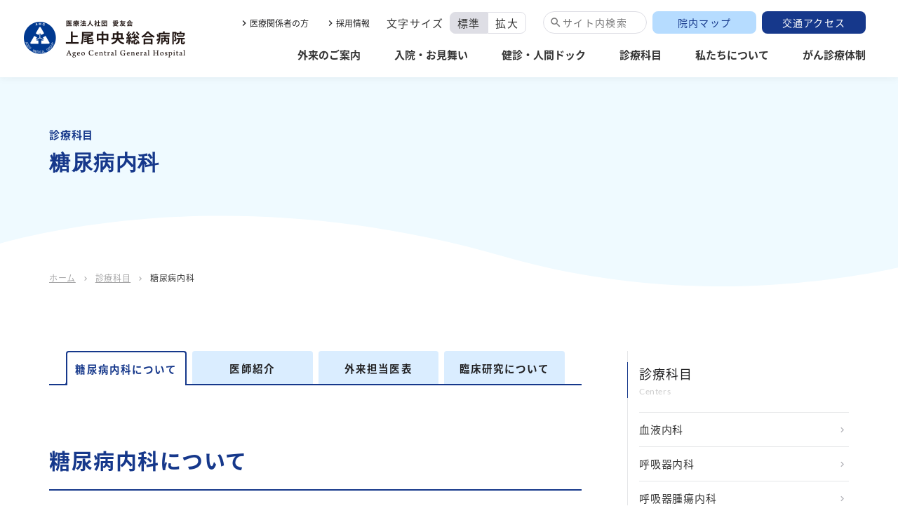

--- FILE ---
content_type: text/html; charset=UTF-8
request_url: https://www.ach.or.jp/dept/general/diabetes/
body_size: 14246
content:
<!DOCTYPE html>
<html lang="ja">
<head>
	<!-- Global site tag (gtag.js) - Google Analytics -->
	<script async src="https://www.googletagmanager.com/gtag/js?id=G-2HSX8WHYX8"></script>
	<script>
      window.dataLayer = window.dataLayer || [];
      function gtag(){dataLayer.push(arguments);}
      gtag('js', new Date());

      gtag('config', 'G-2HSX8WHYX8');
      gtag('config', 'UA-8201157-4', {
        'linker': {
          'domains': ['kotobuki-ent.com'] }
      });
      gtag('config', 'AW-1069259776');
	</script>
	<!-- Google Tag Manager -->
	<script>(function(w,d,s,l,i){w[l]=w[l]||[];w[l].push({'gtm.start':
          new Date().getTime(),event:'gtm.js'});var f=d.getElementsByTagName(s)[0],
        j=d.createElement(s),dl=l!='dataLayer'?'&l='+l:'';j.async=true;j.src=
        'https://www.googletagmanager.com/gtm.js?id='+i+dl;f.parentNode.insertBefore(j,f);
      })(window,document,'script','dataLayer','GTM-M9LFTTD');</script>
	<!-- End Google Tag Manager -->
	<meta charset="UTF-8">
  	<title>糖尿病内科｜上尾中央総合病院</title>
	<meta name="description" content="糖尿病内科 | 埼玉県上尾市にある上尾中央総合病院は「高度な医療で愛し愛される病院」の理念のもと、急性期の地域医療支援病院およびがん診療連携拠点病院として、地域の皆さまの健康をサポートします。">
	<meta name="viewport" content="width=device-width,initial-scale=1">
	<meta name="format-detection" content="telephone=no">
	<meta property="og:locale" content="ja_JP">
	<meta property="og:type" content="website">
	<meta property="og:title" content="糖尿病内科">
	<meta property="og:site_name" content="上尾中央総合病院">
	<meta property="og:description" content="糖尿病内科 | 埼玉県上尾市にある上尾中央総合病院は「高度な医療で愛し愛される病院」の理念のもと、急性期の地域医療支援病院およびがん診療連携拠点病院として、地域の皆さまの健康をサポートします。">
	<meta property="og:url" content="https://www.ach.or.jp/dept/general/diabetes/">
	<meta property="og:image" content="https://www.ach.or.jp/assets/images/ogp.png">
	<link href="https://www.ach.or.jp/assets/images/favicon.ico" rel="icon"/>
	<link href="https://www.ach.or.jp/assets/images/favicon.ico" rel="shortcut icon"/>
	<link href="https://www.ach.or.jp/assets/images/web-clipicon.png" rel="apple-touch-icon"/>
	<link rel="preload" href="https://www.ach.or.jp/cms/wp-content/themes/ach-wp-html/dist/assets/css/app.css" as="style" onload="this.onload=null;this.rel='stylesheet'"/>
	<link href="https://www.ach.or.jp/cms/wp-content/themes/ach-wp-html/dist/assets/css/fonts.css" rel="stylesheet" media="print" onload="this.media='all'">
	<link href="https://www.ach.or.jp/cms/wp-content/themes/ach-wp-html/dist/assets/css/style.css" rel="stylesheet"/>
	<link href="https://www.ach.or.jp/assets/css/static.css" rel="stylesheet"/>
  <link href="https://www.ach.or.jp/assets/css/add.css" rel="stylesheet"/>
	  </head>
<body class="diabetes "><a href="#main" class="u-content-skip">メインコンテンツへスキップする</a>
<!-- Google Tag Manager (noscript) -->
<noscript><iframe src="https://www.googletagmanager.com/ns.html?id=GTM-M9LFTTD"
				  height="0" width="0" style="display:none;visibility:hidden"></iframe></noscript>
<!-- End Google Tag Manager (noscript) -->
	<header class="l-header">
		<div class="l-header__inner">
			<div class="l-header__logo">
				<a href="/"><img src="/assets/images/logo.png" alt="上尾中央総合病院"/></a>
			</div>
		<button class="l-header__search-icon js-header-searchform-open is-sp">
			<span class="material-icons">search</span></button>
		<div class="l-header__main">
			<div class="l-header__top">
				<div class="l-header__links">
					<ul>
						<li><a href="/partnership/" target="_blank">医療関係者の方</a></li>
						<li><a href="/recruit/" target="_blank">採用情報</a></li>
					</ul>
				</div>
				<div class="l-header__font-switch">
					<span class="is-text">文字サイズ</span><span class="is-block js-fs-switch">
                <button class="is-active" data-font-size="md">標準</button>
                <button data-font-size="lg">拡大</button></span></div>
				<button class="l-header__search js-header-searchform-open u-hidden-md">サイト内検索</button>
				<div class="l-header__button">
					<ul>
						<li><a class="is-map" href="/map/">院内マップ</a></li>
						<li><a class="is-access" href="/access/">交通アクセス</a></li>
					</ul>
				</div>
			</div>
			<nav class="l-header__nav">
				<ul>
					<li><a href="/guide/">外来のご案内</a></li>
					<li><a href="/hospitalization/">入院・お見舞い</a></li>
					<li><a href="/checkup/">健診・人間ドック</a></li>
					<li><a href="/dept/">診療科目</a></li>
					<li><a href="/about/">私たちについて</a></li>
					<li><a href="/cancer/">がん診療体制</a></li>
				</ul>
			</nav>
		</div>
		</div>
	</header>
<div class="l-searchform">
	<div class="l-searchform__overlay"></div>
	<div class="l-container">
		<div class="l-searchform__inner">
			<button class="l-searchform__close js-header-searchform-close"><span class="material-icons-outlined l-searchform__close__icon">close</span></button>
			<form class="l-searchform__form js-header-searchform-content" method="get" action="//www.google.com/search" target="_blank">
				<label class="l-searchform__form__label" for="searchform"><span class="material-icons-outlined l-searchform__form__icon" aria-label="キーワードから検索">search</span></label>
				<input type="hidden" name="q" value="site:www.ach.or.jp ">
				<input type="text" placeholder="キーワードから検索" name="q" aria-label="キーワードを入力してください" id="searchform"/>
				<button>検索する</button>
			</form>
		</div>
	</div>
</div>



<div class="l-page-header is-image-hidden is-text-primary">
	<div class="l-page-header__image">
			</div>
	<div class="l-page-header__inner">
		<div class="l-page-header__subtitle">診療科目</div>
		<h1 class="l-page-header__title">糖尿病内科</h1>
	</div>
</div>
	<div class="c-breadcrumb">
		<div class="l-container">
			<div class="c-breadcrumb__inner">
				<span><span><a href="/">ホーム</a><span class="is-arrow"><span class="material-icons-outlined">chevron_right</span></span><span><a href="/dept/">診療科目</a><span class="is-arrow"><span class="material-icons-outlined">chevron_right</span></span><span>糖尿病内科</span></span></span></span>
			</div>
		</div>
	</div>
	<main class="l-main is-two-column" id="main">
		<div class="l-container">
			<div class="l-wrapper">
				<section class="l-section">
					<div class="c-tabs-disease js-tabs">
						<ul class="c-tabs-disease__navs js-tabs-nav" role="tablist">
							<li>
								<button class="is-active" role="tab" id="tabA" aria-controls="panelA" aria-selected="true" tabindex="0" data-tab-target="0">糖尿病内科について</button>
							</li>
							<li>
								<button role="tab" id="tabB" aria-controls="panelB" aria-selected="false" tabindex="-1" data-tab-target="1">医師紹介</button>
							</li>
							<li>
								<button role="tab" id="tabC" aria-controls="panelC" aria-selected="false" tabindex="-2" data-tab-target="2">外来担当医表</button>
							</li>
							<li>
								<button role="tab" id="tabD" aria-controls="panelD" aria-selected="false" tabindex="-3" data-tab-target="3">臨床研究について</button>
							</li>
						</ul>
						
						<!--糖尿病内科についてのタブパネルです　-->
						<div class="c-tabs-disease__content is-active js-tabs-content" role="tabpanel" id="panelA" aria-labelledby="tabA" tabindex="0" data-tab-name="0">
              <div class="u-mbs is-bottom">
	<h2 class="c-heading is-xlg is-border-bottom is-mb-48">糖尿病内科について</h2>
	<div class="c-anchor-nav  is-sm">
		<div class="c-anchor-nav__buttons">
			<div class="c-anchor-nav__button"><a class="js-anchor" href="#section01">ごあいさつ</a>
			</div>
			<div class="c-anchor-nav__button"><a class="js-anchor" href="#section02">特色</a>
			</div>
			<div class="c-anchor-nav__button"><a class="js-anchor" href="#section03">熊本宣言2013</a>
			</div>
			<div class="c-anchor-nav__button"><a class="js-anchor" href="#section06">糖尿病教室</a>
			</div>
			<div class="c-anchor-nav__button"><a class="js-anchor" href="#section04">菜の花会</a>
			</div>
			<div class="c-anchor-nav__button"><a class="js-anchor" href="#section05">血糖測定器選定療養のお知らせ</a>
			</div>
		</div>
	</div>
</div>
<div class="u-mbs is-bottom" id="section01">
	<h3 class="c-heading is-md is-mb-24">ごあいさつ</h3>
	<div class="c-message">
		<div class="c-message__text">
			<p>
				2014年4月より上尾中央総合病院内科部門は血液内科・呼吸器内科・糖尿病内科の各専門内科に分離致しました。<br>
				より高度で最先端の医療を地域住民の方々に提供できる総合病院としての役割を担える病院として生まれ変わろうとしております。<br><br>

				糖尿病内科では糖尿病と特殊な脂質異常症を守備範囲としております。<br>
				とくに日本の糖尿病患者は増加の一途をたどり、今や糖尿病患者とその予備軍をあわせると2,000万人を超え、成人の4人に1人に及んでおります。<br>
				上尾中央総合病院は臨床教育病院でもあり、糖尿病専門医5名（糖尿病指導医2名）のもとに将来の日本の医療を担う若手医師の教育も同時に行っております。<br>
				2013年には日本糖尿病学会から熊本宣言が出されました。<br>
				眼・腎臓・神経・動脈硬化症を予防し糖尿病の方が健康で幸福な寿命を全うするために、「あなたとあなたの大切な人のためにHbA1cを7%未満に保つ」ことが宣言されています。<br><br>

				早期からの良好な血糖管理が重要です。<br><br>

				一方、糖尿病内科では病診連携を推進し地域の中核病院としての機能を果たすために、「HbA1cを7%未満にコントロールできた糖尿病患者さんにはかかりつけ医の先生での治療の継続」を御願いしております。<br>
				コントロール不良の糖尿病患者さんに高度で最先端の糖尿病治療の機会を持って戴きたいことが目的です。<br><br>

				ご協力を御願い申し上げます。
			</p>
			<div class="c-message__name"><span class="is-title">糖尿病内科 科長</span><span>瀧 雅成</span>
			</div>
		</div>
	</div>
</div>
<div class="u-mbs is-bottom" id="section02">
	<h3 class="c-heading is-md is-mb-24">特色</h3>
	<div class="u-mbs is-xs is-bottom">
		<h4 class="c-heading is-sm is-mb-12">血糖コントロールのための入院加療を行っています。</h4>
		<p>・高血糖是正としてインスリン導入を含めた血糖コントロール入院を行っています。一方で高血糖毒性の解除後は内服やGLP-1アナログ製剤の併用を行い、可能であれば内服への移行も進めています。
			(外来でのインスリン、GLP-1アナログ、自己血糖測定導入も行っています)</p>
	</div>
	<div class="u-mbs is-xs is-bottom">
		<h4 class="c-heading is-sm is-mb-12">可能な限り低血糖を回避する治療選択を行っています。</h4>
		<p>・高血糖だけではなく低血糖を可能な限り回避することに留意し、認知機能や日常生活活動度、併用薬を考慮した治療目標を設定し治療にあたっています。</p>
	</div>
	<div class="u-mbs is-xs is-bottom">
		<h4 class="c-heading is-sm is-mb-12">持続血糖測定器や持続皮下インスリン注入療法を行っています。</h4>
		<p>
			コントロール困難な症例に対して間歇スキャン式持続血糖測定、持続皮下インスリン注入療法(CSII)、CSIIに連続皮下ブドウ糖濃度測定持続血糖モニタリングを併用した治療も行っています。</p>
	</div>
</div>
<div class="u-mbs is-bottom" id="section03">
	<h3 class="c-heading is-md is-mb-24">熊本宣言2013</h3>
	<div class="u-mbs is-xs is-bottom">
		<p>
			日本糖尿病学会は、糖尿病の予防と治療の向上に取り組んでいます。<br>
			糖尿病は、放置すると、眼・腎臓・神経などに合併症を引き起こします。<br>
			また、脳梗塞や心筋梗塞などの動脈硬化症も進行させます。<br>
			糖尿病となった方が健康で幸福な寿命を全うするためには、早期から良好な血糖値を維持することが重要です。<br>
			血糖の平均値を反映するHbA1c(ヘモグロビン・エイワンシー)を7％未満に保ちましょう。<br><br>

			あなたとあなたの大切な人のために<br>
			Keep your A1c below 7%
		</p>
		<div class="u-mbs is-xs is-bottom">
			<p class="u-text-right">
				2013年5月16日 熊本にて<br>
				第56回日本糖尿病学会年次学術集会<br>
				会長 荒木栄一
			</p>
		</div>
	</div>
</div>
<div class="u-mbs is-bottom" id="section06">
	<h3 class="c-heading is-md is-mb-24">糖尿病教室</h3>
	<div class="u-mbs is-xs is-bottom">
		<p>
			糖尿病について、食事療法や運動療法、種々の検査、様々な薬剤、日常におけるケアなどについて理解を深め、よりよい習慣を身につけていただくことを目的に、各部門のスタッフがお話をさせていただきます。<br>糖尿病のご本人だけでなく、興味のある方はどなたでもお気軽にご参加いただけます。<br>知識とよりよい習慣を身につけて、元気で楽しい毎日を送りましょう。<br>
			開催予定は<a href="/generalinfo/diabetes-education/ ">「糖尿病教室」</a>ページでご案内しています。
		</p>
	</div>
</div>
<div class="u-mbs is-bottom" id="section04">
	<h3 class="c-heading is-md is-mb-24">糖尿病患者会</h3>
	<div class="u-mbs is-xs is-bottom">
		<p>
			1型糖尿病の患者の皆さんとそのご家族の方がより充実した生活を送るために、医療従事者と共に糖尿病について学び、患者さん同士の交流をはかる、糖尿病患者友の会「上尾中央総合病院 菜の花会」を開催しています。<br>
			開催予定は<a href="/generalinfo/dm-patient-group/">「菜の花会」</a>ページでご案内しています。
		</p>
	</div>
</div>
<div class="u-mbs is-bottom" id="section05">
	<h3 class="c-heading is-md is-mb-24">間歇スキャン式持続血糖測定器を診療報酬上対象とならない患者さんが使用する場合の選定療養に関するお知らせ</h3>
	<div class="u-mbs is-xs is-bottom">
		<p>
		2024年6年6月1日より、間歇スキャン式持続血糖測定器を診療報酬上対象とならない患者さんへ、選定療養として提供できるようになりました。<br>
		保険診療ではありませんので自費負担をいただきます。<br>
		詳細については「血糖測定器選定療養のお知らせ」をご確認ください。</p>
	</div>	
	<div class="u-mbs is-bottom">
		<a class="c-button is-pdf" href="/pdf/dept/general/diabetes/bloodsugarmeter.pdf" target="_blank">血糖測定器選定療養のお知らせ</a>
	</div>
</div>
<div class="u-mbs is-bottom">
	<p class="u-text-arrow-r"><a href="https://www.ach.or.jp/recruit/s-res/internalmedicine.php">糖尿病専門医・動脈硬化専門医を目指す若手医師の方々へ</a>
	</p>
</div>						</div>
						
						<!--医師紹介のタブパネルです　-->
						<div class="c-tabs-disease__content js-tabs-content" role="tabpanel" id="panelB" aria-labelledby="tabB" tabindex="0" data-tab-name="1">
							<div class="u-mbs is-bottom">
	<h2 class="c-heading is-xlg is-border-bottom is-mb-48">科長</h2>
</div>
<div class="u-mbs is-bottom">
	<div class="c-block-doctor">
		<div class="c-block-doctor__image"><img src="/assets/images/dr_taki_masanari.jpg" alt="糖尿病内科 科長 瀧 雅成（たき まさなり）" />
		</div>
		<div class="c-block-doctor__content">
			<div class="c-block-doctor__names">
				<p class="c-block-doctor__name-main">瀧 雅成
				</p>
				<p class="c-block-doctor__name-kana">たき まさなり
				</p>
			</div>
			<div class="u-mbs is-top">
				<h3 class="c-heading is-md is-mb-24">取得資格</h3>
				<ul class="c-list is-disc-color">
					<li>医学博士</li>
					<li>日本内科学会 総合内科専門医</li>
					<li>日本糖尿病学会 糖尿病専門医・指導医</li>
					<li>日本糖尿病学会 リアルタイムCGM研修修了</li>
					<li>日本動脈硬化学会 動脈硬化専門医・指導医</li>
					<li>日本リハビリテーション医学会<br>急性期病棟におけるリハビリテーション医師研修会修了</li>
					<li>厚生労働省 医師の臨床研修に係わる指導医講習会修了</li>
				</ul>
			</div>
		</div>
	</div>
</div>

<div class="u-mbs is-bottom">
	<h2 class="c-heading is-xlg is-border-bottom is-mb-48">医長</h2>
</div>
<div class="u-mbs is-bottom">
	<div class="c-block-doctor">
		<div class="c-block-doctor__image"><img src="/assets/images/dr_oka_seiji02.jpg" alt="医長 岡 征児（おか せいじ）" />
		</div>
		<div class="c-block-doctor__content">
			<div class="c-block-doctor__names">
				<p class="c-block-doctor__name-main">岡 征児
				</p>
				<p class="c-block-doctor__name-kana">おか せいじ
				</p>
			</div>
			<div class="u-mbs is-top">
				<h3 class="c-heading is-md is-mb-24">取得資格</h3>
				<ul class="c-list is-disc-color">
					<li>日本内科学会 総合内科専門医</li>
					<li>日本糖尿病学会 糖尿病専門医</li>
					<li>厚生労働省 がん診療に携わる医師に対する緩和ケア研修会修了</li>
					<li>厚生労働省 医師の臨床研修に係る指導医講習会修了</li>
				</ul>
			</div>
		</div>
	</div>
</div>
<div class="u-mbs is-bottom">
	<h2 class="c-heading is-xlg is-border-bottom is-mb-48">医員</h2>
</div>
<div class="u-mbs is-bottom">
	<div class="c-block-doctor">
		<div class="c-block-doctor__image  is-dammy"><img src="/assets/images/icon-doctor.svg" alt="医員 杉村 賢吾（すぎむら けんご）"></div>
		<div class="c-block-doctor__content">
			<div class="c-block-doctor__names">
				<p class="c-block-doctor__name-main">杉村 賢吾
				</p>
				<p class="c-block-doctor__name-kana">すぎむら けんご
				</p>
			</div>
			<div class="u-mbs is-top">
				<h3 class="c-heading is-md is-mb-24">取得資格</h3>
				<ul class="c-list is-disc-color">
					<li>日本糖尿病学会 糖尿病専門医</li>
					<li>日本内科学会 認定内科医</li>
				</ul>
			</div>
		</div>
	</div>
</div>
<div class="u-mbs is-bottom">
	<div class="c-block-doctor">
		<div class="c-block-doctor__image  is-dammy"><img src="/assets/images/icon-doctor.svg" alt="医員 中島 健子（なかじま たけこ）"></div>
		<div class="c-block-doctor__content">
			<div class="c-block-doctor__names">
				<p class="c-block-doctor__name-main">中島 健子
				</p>
				<p class="c-block-doctor__name-kana">なかじま たけこ
				</p>
			</div>
			<div class="u-mbs is-top">
				<h3 class="c-heading is-md is-mb-24">取得資格</h3>
				<ul class="c-list is-disc-color">
					<li>日本内科学会 認定内科医</li>
					<li>日本糖尿病学会 糖尿病専門医</li>
					<li>日本医師会 産業医</li>
				</ul>
			</div>
		</div>
	</div>
</div>
<div class="u-mbs is-bottom">
	<div class="c-block-doctor">
		<div class="c-block-doctor__image  is-dammy"><img src="/assets/images/icon-doctor.svg" alt="医員 越 智通（こし ともみち）"></div>
		<div class="c-block-doctor__content">
			<div class="c-block-doctor__names">
				<p class="c-block-doctor__name-main">越 智通
				</p>
				<p class="c-block-doctor__name-kana">こし ともみち
				</p>
			</div>
			<div class="u-mbs is-top">
				<h3 class="c-heading is-md is-mb-24">取得資格</h3>
				<ul class="c-list is-disc-color">
					<li>日本内科学会 認定内科医</li>
          <li>日本糖尿病学会 糖尿病専門医</li>
				</ul>
			</div>
		</div>
	</div>
</div>						</div>
						
						<!--外来担当医表のタブパネルです　-->
						<div class="c-tabs-disease__content js-tabs-content" role="tabpanel" id="panelC" aria-labelledby="tabC" tabindex="-1" data-tab-name="2">
							<div class="u-mbs is-bottom">
	<h2 class="c-heading is-xlg is-border-bottom is-mb-48">外来担当医表</h2>
</div>
<div>
	<table class="c-table is-dept js-scrollable" style="display: block; min-width: 600px;">
		<tbody>
			<tr>
				<th>診療時間</th>
				<th>月</th>
				<th>火</th>
				<th>水</th>
				<th>木</th>
				<th>金</th>
				<th>土</th>
			</tr>
			<tr>
				<td>午前診</td>
				<td><span>栗田*</span></td>
				<td><span>井上*</span><span class="is-red">小橋*</span></td>
				<td><span>杉村*</span><span>越*</span></td>
				<td><span class="is-red">中島*</span><span class="is-red">寺川*</span><span>岡*</span></td>
				<td><span class="is-red">柴山*</span><span class="is-red">中島*</span></td>
				<td><span>A 第1・3週<br>瀧*　越*</span><span>B 第2・4週<br>岡*　杉村*</span></td>
			</tr>
			<tr>
				<td>午後診</td>
				<td><span>栗田*</span><span>岡*</span></td>
				<td><span>熊坂*</span><span class="is-red">小橋*</span><span>杉村*</span></td>
				<td><span>瀧*</span></td>
				<td><span>木下*</span><span>越*</span></td>
				<td><span>瀧*</span></td>
				<td></td>
			</tr>
		</tbody>
	</table>
</div>
<p class="u-mbs is-xxs is-top is-color-red">赤色氏名は女性医師です。</p>
<p class="u-mbs is-xxxs is-top">*がついている医師は予約が必要です</p>
<p class="u-mbs is-xxxs is-top">土曜診療はA／B隔週</p>
<p class="u-mbs is-xxxs is-top">第5土曜の担当予定は外来までお問い合わせください。</p>
<div class="u-mbs">
	<table class="c-table is-sm">
  <tbody>
  <tr>
    <th>外来受付時間</th>
    <td>平日 午前8:00～12:00、午後12:05～16:30（土曜日は、午前のみ）</td>
  </tr>
  <tr>
    <th>診察開始時間</th>
    <td>平日 午前9:00～、午後14:00～（土曜日は、午前のみ）</td>
  </tr>
  <tr>
    <th>休診日</th>
    <td>日曜日、祝日、年末年始</td>
  </tr>
  </tbody>
</table>
</div>
<div class="u-mbs is-bottom">
	<h2 class="c-heading is-xlg is-border-bottom is-mb-48">休診・代診のお知らせ</h2>
</div>
<div class="u-mbs is-bottom">
	<table class="c-table is-dept">
  <tbody>
    <tr>
      <th>診療変更日</th>
      <th>時間帯</th>
      <th>休診医師</th>
      <th>代診医師</th>
    </tr>
    <tr>
      <td>2026/03/04(水)</td>
      <td>終日</td>
      <td>瀧</td>
      <td>なし</td>
    </tr>
    <tr>
      <td>2026/05/01(金)</td>
      <td>終日</td>
      <td>中島</td>
      <td>なし</td>
    </tr>
    <tr>
      <td>2026/05/15(金)</td>
      <td>終日</td>
      <td>中島</td>
      <td>なし</td>
    </tr>
  </tbody>
</table>
</div>						</div>
						
						<!--臨床研究についてのタブパネルです　-->
						<div class="c-tabs-disease__content js-tabs-content" role="tabpanel" id="panelD" aria-labelledby="tabD" tabindex="-1" data-tab-name="3">
							<h3 class="c-heading is-md">「大阪大学との共同研究」についてお知らせ</h3>
<div class="u-mbs is-top">
	<p>当科では、2016年4月1日から2019年3月31日にかけて、以下の共同研究を行います。 なお、本研究は、医療法人社団愛友会
		上尾中央総合病院倫理委員会および国立大学法人大阪大学医学部附属病院臨床研究倫理審査委員会の承認を受けています。</p>
</div>
<div class="u-mbs is-top">
	<h4 class="c-heading is-sm">研究概要</h4>
</div>
<div class="u-mbs is-top">
	<p class="u-mbs is-top is-xs">
		<b class="u-text-primary">①対象</b><br>
		日本糖尿病学会の劇症1型糖尿病の診断基準を満たした、あるいは病理解剖にて死因が劇症1型糖尿病と診断された症例で、かつ剖検膵組織が保存されている症例です。
	</p>
</div>
<div class="u-mbs is-top">
	<p class="u-mbs is-top is-xs">
		<b class="u-text-primary">②研究機関名</b><br>
		上尾中央総合病院 糖尿病内科、病理診断科<br>
		大阪大学大学院医学系研究科内分泌・代謝内科
	</p>
</div>
<div class="u-mbs is-top">
	<p class="u-mbs is-top is-xs">
		<b class="u-text-primary">③目的</b><br>
		劇症1型糖尿病発症に関与するウイルスの同定および劇症1型糖尿病発症との関連を明らかにすることを目的とします。
	</p>
</div>
<div class="u-mbs is-top">
	<p class="u-mbs is-top is-xs">
		<b class="u-text-primary">④方法</b><br>
		劇症1型糖尿病患者さんの剖検膵組織および比較対照として劇症1型糖尿病でない患者さんの手術切除膵において、免疫組織化学的かつ分子生物学的手法を用いてウイルスの存在の有無を検討し、存在した場合にはそのウイルスジェノタイプの同定を行ないます。
	</p>
</div>
<div class="u-mbs is-top">
	<p class="u-mbs is-top is-xs">
		<b class="u-text-primary">⑤意義</b><br>
		日本における劇症1型糖尿病患者数は5000～7000人存在すると推定されており、発症時の診断が遅れると生命予後に影響する糖尿病の最重症型であり、発症後は生涯にわたり自己注射によるインスリン補充を余儀なくされます。一部の劇症1型糖尿病患者は糖尿病専門医の治療によってもコントロールが難しく、入院を要する高血糖昏睡、低血糖昏睡といった急性の合併症、失明、透析導入、難治性神経障害、心筋梗塞、脳梗塞、下肢切断など慢性の重症合併症を高率に併発します。これらは患者の生命予後、QOLを著しく損ねるだけではなく、医療経済上も大きな負担となっています。以上のことから劇症1型糖尿病発症メカニズムの解明が重要であり、本研究で劇症1型糖尿病の発症メカニズムの一因として特定のウイルスの関与が明らかとなれば、劇症1型糖尿病の発症を予防するワクチンの開発が可能となり、また抗ウイルス薬により治療を行なえる可能性も期待され、社会に貢献できると考えられます。
	</p>
</div>
<div class="u-mbs is-top">
	<p class="u-mbs is-top is-xs">
		<b class="u-text-primary">⑥個人情報の扱い</b><br>
		個人情報の保護については十分に配慮いたします。この研究では、対象となる患者さんのデータ等の集計や膵組織の解析をさせていただきますが、必要な情報のみを取り扱いますので、当院外に患者さんのお名前や個人情報が出ることはありません。また、この研究の結果は、論文や学会で発表される予定ですが、匿名化が行われ、患者さん個人を特定できる情報が使用されることは一切ありません。
		なお、本研究は、上尾中央総合病院倫理委員会および大阪大学医学部附属病院臨床研究倫理審査委員会の承認済みであり、疫学研究に関する規則・倫理指針に則って実施されます。
	</p>
</div>
<div class="u-mbs is-top">
	<p class="u-mbs is-top is-xs">
		<b class="u-text-primary">⑦問い合わせ先</b><br>
		〒362-8588 埼玉県上尾市柏座1-10-10<br>
		医療法人社団愛友会 上尾中央総合病院 糖尿病内科<br>
		電話番号: 048-773-1111(代表)<br><br>

		〒565-0871 大阪府吹田市山田丘2-2-B5<br>
		大阪大学大学院医学系研究科内分泌・代謝内科第2研究室<br>
		電話番号:06-6879-3736
	</p>
</div>
<div class="u-mbs is-top">
	<p class="u-mbs is-top is-xs">
		<b class="u-text-primary">⑧研究対象者のご遺族の方へ：参加を拒否する権利について</b><br>
		参加を希望されない方は上記問い合わせ先までご連絡ください。
	</p>
</div>						</div>

					</div>
				</section>
				<section class="l-section">
					<div class="u-mbs is-md is-top">
	<h2 class="c-heading is-xlg is-border-bottom is-mb-48">予約受付窓口</h2>
	<h3 class="c-heading is-md is-mb-24">紹介状をお持ちの方</h3>
	<div class="c-box-contact  u-mbs is-bottom">
		<div class="c-box-contact__text">
			<p>地域連携課・病診連携係</p>
		</div>
		<div class="c-box-contact__tel">
			<a href="tel:048-773-5941">TEL : 048-773-5941</a><br>
			<p><small>※紹介状を開封せずにお手元にご用意ください。</small></p>
		</div>
	</div>
	<h3 class="c-heading is-md is-mb-24">紹介状をお持ちでない方</h3>
	<div class="c-box-contact  u-mbs is-bottom">
		<div class="c-box-contact__text">
			<p>外来予約センター</p>
		</div>
		<div class="c-box-contact__tel"><a href="tel:048-773-1197">TEL : 048-773-1197</a></div>
	</div>
	<h3 class="c-heading is-md is-mb-24">受付時間</h3>
	<table class="c-table is-sm u-mbs is-xs is-bottom">
		<tbody>
		<tr>
			<th>平日</th>
			<td>8:00～12:00、12:05～16:30</td>
		</tr>
		<tr>
			<th>土曜</th>
			<td>8:00～12:00</td>
		</tr>
		</tbody>
	</table>
	<ul class="c-list is-disc-color">
		<li>紹介状を開封せずにお手元にご用意ください。</li>
		<li>当日のご予約はお受けいたしかねます。</li>
		<li>当院は地域医療支援病院です。原則として、かかりつけの医院からの紹介状が必要となります。</li>
	</ul>
</div>
									</section>
			</div>
			<aside class="l-aside">
	<div class="c-menu-list">
	<a class="c-menu-list__head  is-link" href="/dept/">
		<span class="c-menu-list__head-ja">診療科目</span><span class="c-menu-list__head-en">Centers</span>
	</a>
	<ul>
		<li>
			<a class="js-current-nav" href="/dept/general/hematology/">血液内科</a>
		</li>
		<li>
			<a class="js-current-nav" href="/dept/general/pulmonology/">呼吸器内科</a>
		</li>
		<li>
			<a class="js-current-nav" href="/dept/general/thoracic-oncology/">呼吸器腫瘍内科</a>
		</li>
		<li>
			<a class="js-current-nav" href="/dept/general/allergy/">アレルギー疾患内科</a>
		</li>
		<li>
			<a class="js-current-nav" href="/dept/general/rheumatology/">膠原病内科</a>
		</li>
		<li>
			<a class="js-current-nav" href="/dept/general/psychosomatic-medicine/">心療内科</a>
		</li>
		<li>
			<a class="js-current-nav" href="/dept/general/diabetes/">糖尿病内科</a>
		</li>
		<li>
			<a class="js-current-nav" href="/dept/general/nephrology/">腎臓内科</a>
		</li>
		<li>
			<a class="js-current-nav" href="/dept/general/cardiology/">循環器内科</a>
		</li>
		<li>
			<a class="js-current-nav" href="/dept/general/gastroenterology/">消化器内科</a>
		</li>
		<li>
			<a class="js-current-nav" href="/dept/general/hepatology/">肝臓内科</a>
		</li>
		<li>
			<a class="js-current-nav" href="/dept/general/neurology/">脳神経内科</a>
		</li>
		<li>
			<a class="js-current-nav" href="/dept/general/medical-oncology/">腫瘍内科</a>
		</li>
		<li>
			<a class="js-current-nav" href="/dept/general/general-medicine/">総合診療科</a>
		</li>
		<li>
			<a class="js-current-nav" href="/dept/general/surgery/">外科</a>
			<ul>
				<li>
					<a class="js-current-nav" href="/dept/general/surgery/gi-hbp-surgery/">消化器外科</a>
				</li>
				<li>
					<a class="js-current-nav" href="/dept/general/surgery/thoracic-surgery/">呼吸器外科</a>
				</li>
			</ul>
		</li>
		<li>
			<a class="js-current-nav" href="/dept/general/breast-surgery/">乳腺外科</a>
		</li>
		<li>
			<a class="js-current-nav" href="/dept/general/pediatric-surgery/">小児外科</a>
		</li>
		<li>
			<a class="js-current-nav" href="/dept/general/cardiovascular-surgery/">心臓血管外科</a>
		</li>
		<li>
			<a class="js-current-nav" href="/dept/general/orthopedics/">整形外科</a>
		</li>
		<li>
			<a class="js-current-nav" href="/dept/general/plastic-surgery/">形成外科</a>
		</li>
		<li>
			<a class="js-current-nav" href="/dept/general/aesthetic-surgery/">美容外科</a>
		</li>
		<li>
			<a class="js-current-nav" href="/dept/general/neurosurgery/">脳神経外科</a>
		</li>
		<li>
			<a class="js-current-nav" href="/dept/general/urology/">泌尿器科</a>
		</li>
		<li>
			<a class="js-current-nav" href="/dept/general/orlhns/">耳鼻いんこう科・頭頸部外科</a>
		</li>
		<li>
			<a class="js-current-nav" href="/dept/general/pediatrics/">小児科</a>
		</li>
		<li>
			<a class="js-current-nav" href="/dept/general/obgyn/">産婦人科</a>
		</li>
		<li>
			<a class="js-current-nav" href="/dept/general/oral-surgery/">歯科口腔外科</a>
		</li>
		<li>
			<a class="js-current-nav" href="/dept/general/ophthalmology/">眼科</a>
		</li>
		<li>
			<a class="js-current-nav" href="/dept/general/dermatology/">皮膚科</a>
		</li>
		<li>
			<a class="js-current-nav" href="/dept/general/radiotherapy/">放射線治療科</a>
		</li>
		<li>
			<a class="js-current-nav" href="/dept/general/diagnostic-radiology/">放射線診断科</a>
		</li>
		<li>
			<a class="js-current-nav" href="/dept/general/er/">救急科</a>
		</li>
		<li>
			<a class="js-current-nav" href="/dept/general/clinical-genetics/">臨床遺伝科</a>
		</li>
		<li>
			<a class="js-current-nav" href="/dept/general/anesthesiology/">麻酔科</a>
		</li>
		<li>
			<a class="js-current-nav" href="/dept/general/rehabilitation/">リハビリテーション科</a>
		</li>
		<li>
			<a class="js-current-nav" href="/dept/general/pathology/">病理診断科</a>
		</li>
		<li>
			<a class="js-current-nav" href="/dept/general/laboratory-medicine/">臨床検査科</a>
		</li>
		<li>
			<a class="js-current-nav" href="/dept/general/comprehensive-medical-checkup/">人間ドック科</a>
		</li>
		<li>
			<a class="js-current-nav" href="/dept/general/essential-medical-checkup/">健診科</a>
		</li>
		<li>
			<a class="js-current-nav" href="/dept/outpatient-nursing/">看護外来</a>
		</li>
	</ul>
</div>
</aside>
		</div>
	</main>
<div class="l-offer">
	<div class="l-container">
		<div class="l-offer__inner">
			<div class="l-offer__block">
				<h2 class="l-offer__heading">交通案内</h2>
				<div class="l-offer__content">
					<div class="l-offer__map">
						<iframe title="上尾中央総合病院までの交通案内のGoogle Map" src="https://www.google.com/maps/embed?pb=!1m18!1m12!1m3!1d2856.2831426861108!2d139.5833456811476!3d35.97456681799415!2m3!1f0!2f0!3f0!3m2!1i1024!2i768!4f13.1!3m3!1m2!1s0x6018c58c0a573bb7%3A0xcae04d22e58b1e45!2z5LiK5bC-5Lit5aSu57eP5ZCI55eF6Zmi!5e0!3m2!1sja!2sjp!4v1694400204016!5m2!1sja!2sjp" width="462" height="420" style="border:0;" allowfullscreen="" loading="lazy" referrerpolicy="no-referrer-when-downgrade"></iframe>
					</div>
					<p class="l-offer__address">〒362-8588　埼玉県上尾市柏座1-10-10</p>
					<div class="l-offer__button"><a class="c-button" href="/access/">交通案内</a></div>
				</div>
			</div>
			<div class="l-offer__block">
				<h2 class="l-offer__heading">外来受付のご案内</h2>
				<div class="l-offer__content">
					<h3 class="l-offer__title is-mb-sm">外来受付時間</h3>
					<div class="l-offer__reception">
						<div class="l-offer__reception-table"><span><span>午前</span><strong>8:00～12:00</strong></span><span><span>午後</span><strong>12:05～16:30</strong></span></div>
						<div class="l-offer__reception-note">
							<p>診療開始時間<br class="u-hidden-md"/>午前 9:00～ / 午後 14:00～</p>
							<p>土曜日は午前のみ</p>
						</div>
					</div>
					<div class="l-offer__text-col">
						<p>当院の外来受診は原則予約制となります。ご了承ください。</p>
						<p>診療科によって、受付時間が異なる場合があります。詳しくは外来担当医表をご確認下さい。</p>
					</div>
					<h3 class="l-offer__title">休診日</h3>
					<p class="l-offer__text">
						休診や予約制となっている診療科もございます。<br/>
						ご来院前に外来担当医表をご確認下さい。
					</p>
					<h3 class="l-offer__title">電話番号</h3>
					<div class="l-offer__tel">
						<div class="l-offer__tel-block"><span>紹介状をお持ちの方</span><a href="tel:048-773-5941">048-773-5941</a></div>
						<div class="l-offer__tel-block"><span>紹介状をお持ちでない方</span><a href="tel:048-773-1197">048-773-1197</a></div>
					</div>
					<div class="l-offer__button"><a class="c-button" href="/dept/">診療科一覧を見る</a>
					</div>
				</div>
			</div>
		</div>
	</div>
</div>
<footer class="l-footer">
	<div class="c-pagetop"><a class="js-anchor" href="#main" aria-label><p>メインコンテンツに戻る</p></a>
	</div>
	<div class="l-footer__main">
		<div class="l-container">
			<div class="l-footer__menu">
				<div class="l-footer__section">
					<div class="l-footer__block">
						<div class="l-footer__menutitle"><a href="https://www.ach.or.jp/guide/">外来のご案内</a>
						</div>
						<ul class="l-footer__menulist">
							<li><a href="https://www.ach.or.jp/guide/firstvisit/">初診の方</a></li>
							<li><a href="https://www.ach.or.jp/guide/revisit/">再診の方</a></li>
							<li><a href="https://www.ach.or.jp/guide/pediatrics/">お子さまを受診予定の方</a></li>
							<li><a href="https://www.ach.or.jp/obstetrics/" target="_blank" class="is-external">お産の方</a></li>
							<li><a href="https://www.ach.or.jp/guide/reservation/">ご予約方法</a></li>
							<li><a href="https://www.ach.or.jp/guide/accounting/">受診のお支払い方法</a></li>
							<li><a href="https://www.ach.or.jp/guide/certificate/">診断書・証明書</a></li>
							<li><a href="https://www.ach.or.jp/guide/influenza/">インフルエンザ予防接種</a></li>
							<li><a href="https://www.ach.or.jp/guide/opinion/">セカンドオピニオン</a></li>
						</ul>
					</div>
					<div class="l-footer__block">
						<div class="l-footer__menutitle"><a href="https://www.ach.or.jp/hospitalization/">入院・お見舞い</a>
						</div>
						<ul class="l-footer__menulist">
							<li><a href="https://www.ach.or.jp/hospitalization/procedure/">入院の手続き</a></li>
							<li><a href="https://www.ach.or.jp/hospitalization/hospital-room/">入院中の過ごし方・差額ベッドのご紹介</a></li>
							<li><a href="https://www.ach.or.jp/hospitalization/payment/">入院費・退院時のお支払い</a></li>
							<li><a href="https://www.ach.or.jp/hospitalization/visit/">お見舞い</a></li>
							<li><a href="https://www.ach.or.jp/hospitalization/discharge/">退院支援</a></li>
						</ul>
					</div>
				</div>
				<div class="l-footer__section">
					<div class="l-footer__block is-gap-48">
						<div class="l-footer__menutitle"><a href="https://www.ach.or.jp/checkup/healthcheckup/">健康診断・人間ドック一覧</a>
						</div>
						<ul class="l-footer__menulist">
							<li><a href="https://www.ach.or.jp/checkup/healthcheckup/">健康診断</a></li>
							<li><a href="https://www.ach.or.jp/checkup/medicalcheckup/">人間ドック</a></li>
							<li><a href="https://www.ach.or.jp/checkup/jms/">マンモグラフィー・サンデー</a></li>
							<li><a href="https://www.ach.or.jp/checkup/health-guidance/">特定保健指導</a></li>
							<li><a href="https://www.ach.or.jp/checkup/cycles/">巡回健診</a></li>
						</ul>
					</div>
					<div class="l-footer__block is-gap-48">
						<div class="l-footer__menutitle"><a href="https://www.ach.or.jp/dept/">診療科目一覧</a></div>
					</div>
					<div class="l-footer__block">
						<div class="l-footer__menutitle"><a href="https://www.ach.or.jp/inspection/">検査一覧</a></div>
					</div>
				</div>
				<div class="l-footer__section">
					<div class="l-footer__block">
						<div class="l-footer__menutitle"><a href="https://www.ach.or.jp/disease/">病気ガイド</a></div>
						<ul class="l-footer__menulist">
							<li><a href="https://www.ach.or.jp/disease/?tab=tabA">部位から探す</a></li>
							<li><a href="https://www.ach.or.jp/disease/?tab=tabB">病名から探す</a></li>
							<li><a href="https://www.ach.or.jp/disease/?tab=tabC">手術方法から探す</a></li>
						</ul>
					</div>
					<div class="l-footer__block is-gap-26">
						<div class="l-footer__menutitle"><a href="https://www.ach.or.jp/about/">私たちについて</a></div>
					</div>
					<div class="l-footer__block is-gap-26">
						<div class="l-footer__menutitle"><a href="https://www.ach.or.jp/generalinfo/">健康・医療・介護情報</a></div>
					</div>
					<div class="l-footer__block is-gap-26">
						<div class="l-footer__menutitle"><a href="https://www.ach.or.jp/clinical/">臨床研究</a></div>
					</div>
					<div class="l-footer__block is-gap-26">
						<div class="l-footer__menutitle"><a href="https://www.ach.or.jp/dept/clinical_trial/" target="_blank">治験事務局</a></div>
					</div>
					<div class="l-footer__block is-gap-26">
						<div class="l-footer__menutitle"><a href="https://www.ach.or.jp/access/">交通案内</a></div>
					</div>
					<div class="l-footer__block">
						<div class="l-footer__menutitle"><a href="https://www.ach.or.jp/map/">院内マップ</a></div>
					</div>
				</div>
				<div class="l-footer__section">
					<div class="l-footer__block is-gap-26">
						<div class="l-footer__menutitle"><a href="https://www.ach.or.jp/news/">お知らせ</a></div>
					</div>
					<div class="l-footer__block is-gap-26">
						<div class="l-footer__menutitle"><a href="https://www.ach.or.jp/column/">コラム</a></div>
					</div>
					<div class="l-footer__block is-gap-26">
						<div class="l-footer__menutitle"><a href="https://www.ach.or.jp/consultation/">相談窓口</a></div>
					</div>
					<div class="l-footer__block is-gap-26">
						<div class="l-footer__menutitle"><a href="https://www.ach.or.jp/faq/">よくあるご質問</a></div>
					</div>
					<div class="l-footer__block is-gap-26">
						<div class="l-footer__menutitle"><a href="https://www.ach.or.jp/contact/">お問い合わせ</a></div>
					</div>
					<div class="l-footer__block is-gap-26">
						<div class="l-footer__menutitle"><a href="https://www.ach.or.jp/privacy/">個人情報保護関連</a></div>
					</div>
					<div class="l-footer__block">
						<div class="l-footer__menutitle is-flex">
							<a href="https://www.ach.or.jp/line/"><span class="is-img"><img src="https://www.ach.or.jp/assets/images/icon-line.png" alt="LINEアイコン" width="40"/></span>上尾中央総合病院<br/>
								LINE公式アカウント</a>
						</div>
					</div>
					<div class="l-footer__block">
						<div class="l-footer__menutitle is-flex">
							<a href="//www.instagram.com/agechu_sanka/" target="_blank" rel="noopener noreferrer"><span class="is-img"><img src="https://www.ach.or.jp/assets/images/icon-insta.png" alt="Instagramアイコン" width="40"/></span>産婦人科<br/>
								Instagramアカウント</a>
						</div>
					</div>
				</div>
			</div>
			<div class="l-footer__content">
				<div class="l-footer__company">
					<a class="l-footer__logo" href="https://www.ach.or.jp/"><img src="https://www.ach.or.jp/assets/images/logo.png" alt="上尾中央総合病院"/></a>
					<address class="l-footer__address">
						〒362-8588　埼玉県上尾市柏座1-10-10<br/>
						代表お問い合わせ先：048-773-1111<br/>
						FAX：048-773-7122
					</address>
				</div>
				<div class="l-footer__cert">
					<ul>
						<li>
							<a href="https://www.report.jcqhc.or.jp/" target="_blank">
								<img src="https://www.ach.or.jp/assets/images/img-footer-cert-01.png" alt="病院機能評価認定病院" width="33"/>
							</a>
						</li>
						<li>
							<a href="https://privacymark.jp/" target="_blank">
								<img src="https://www.ach.or.jp/assets/images/img-footer-cert-02.png" alt="プライバシーマーク付与認定施設" width="38"/>
							</a>
						</li>
						<li>
							<a href="https://www.ningen-dock.jp/list_facility/" target="_blank">
								<img src="https://www.ach.or.jp/assets/images/img-footer-cert-04.png" alt="Quality Evaluation for Ningen Dock and Health Screening Institute" width="36"/>
							</a>
						</li>
						<li>
							<a href="http://yuketsu.jstmct.or.jp/c_facility_list/" target="_blank">
								<img src="https://www.ach.or.jp/assets/images/img-footer-cert-05.png" alt="JSTMCT" width="58"/>
							</a>
						</li>
						<li style="width:52px">
              <div id="DigiCertClickID_3H69UIix"></div>
              <script type="text/javascript">
              var __dcid = __dcid || [];__dcid.push(["DigiCertClickID_3H69UIix", "16", "m", "black", "3H69UIix"]);(function(){var cid=document.createElement("script");cid.async=true;cid.src="//seal.digicert.com/seals/cascade/seal.min.js";var s = document.getElementsByTagName("script");var ls = s[(s.length - 1)];ls.parentNode.insertBefore(cid, ls.nextSibling);}());
              </script>
            </li>
					</ul>
				</div>
			</div>
		</div>
		<div class="l-footer__bottom">
			<div class="l-container">
				<div class="l-footer__bottom-inner">
					<div class="l-footer__copyright">© Ageo Central General Hospital.</div>
					<div class="l-footer__links">
						<ul>
							<li><a href="https://www.ach.or.jp/sitemap/">サイトマップ</a></li>
							<li><a href="https://www.ach.or.jp/sitepolicy/">サイトポリシー</a></li>
							<li><a href="https://www.ach.or.jp/social-media-policy/">ソーシャルメディアポリシー</a></li>
						</ul>
					</div>
				</div>
			</div>
		</div>
	</div>
</footer>
<button class="c-slidebar-button js-slidebar-button" type="button"><span class="c-slidebar-button__inner"><span class="c-slidebar-button__line"><span></span><span></span><span></span></span></span>
</button>
<div class="c-slidebar-menu js-slidebar-menu">
	<div class="c-slidebar-menu__button">
		<ul>
			<li><a class="is-map" href="/map/">院内マップ</a></li>
			<li><a class="is-access" href="/access/">交通アクセス</a></li>
		</ul>
	</div>
	<ul class="c-slidebar-menu__list">
		<li class="c-slidebar-menu__parent js-accordion"><span class="c-slidebar-menu__parent-link" data-accordion-title="true">
            <button aria-controls="accordion-01" aria-expanded="false">外来のご案内</button></span>
			<ul class="c-slidebar-menu__children" data-accordion-content="true" id="accordion-01">
				<li class="c-slidebar-menu__child">
					<a class="c-slidebar-menu__child-link" href="/guide/firstvisit/">初診の方</a>
				</li>
				<li class="c-slidebar-menu__child">
					<a class="c-slidebar-menu__child-link" href="/guide/revisit/">再診の方</a>
				</li>
				<li class="c-slidebar-menu__child">
					<a class="c-slidebar-menu__child-link" href="/guide/er/">夜間休日の救急外来を受診する方</a>
				</li>
        <li class="c-slidebar-menu__child">
					<a class="c-slidebar-menu__child-link" href="/guide/pediatrics/">お子さまを受診予定の方</a>
				</li>
				<li class="c-slidebar-menu__child">
					<a class="c-slidebar-menu__child-link" href="/obstetrics/" target="_blank">お産の方</a>
				</li>
				<li class="c-slidebar-menu__child">
					<a class="c-slidebar-menu__child-link" href="/guide/reservation/">ご予約方法</a>
				</li>
				<li class="c-slidebar-menu__child">
					<a class="c-slidebar-menu__child-link" href="/guide/accounting/">受診のお支払い方法</a>
				</li>
				<li class="c-slidebar-menu__child">
					<a class="c-slidebar-menu__child-link" href="/guide/certificate/">診断書・証明書</a>
				</li>
				<li class="c-slidebar-menu__child">
					<a class="c-slidebar-menu__child-link" href="/guide/influenza/">インフルエンザ予防接種</a>
				</li>
				<li class="c-slidebar-menu__child">
					<a class="c-slidebar-menu__child-link" href="/guide/opinion/">セカンドオピニオン</a>
				</li>
			</ul>
		</li>
		<li class="c-slidebar-menu__parent js-accordion"><span class="c-slidebar-menu__parent-link" data-accordion-title="true">
            <button aria-controls="accordion-02" aria-expanded="false">入院・お見舞い</button></span>
			<ul class="c-slidebar-menu__children" data-accordion-content="true" id="accordion-02">
				<li class="c-slidebar-menu__child">
					<a class="c-slidebar-menu__child-link" href="/hospitalization/procedure/">入院の手続き</a>
				</li>
				<li class="c-slidebar-menu__child">
					<a class="c-slidebar-menu__child-link" href="/hospitalization/hospital-room/">入院中の過ごし方・差額ベッドのご紹介</a>
				</li>
				<li class="c-slidebar-menu__child">
					<a class="c-slidebar-menu__child-link" href="/hospitalization/payment/">入院費・退院時のお支払い</a>
				</li>
				<li class="c-slidebar-menu__child">
					<a class="c-slidebar-menu__child-link" href="/hospitalization/visit/">お見舞い</a>
				</li>
				<li class="c-slidebar-menu__child">
					<a class="c-slidebar-menu__child-link" href="/hospitalization/discharge/">退院支援</a>
				</li>
			</ul>
		</li>
		<li class="c-slidebar-menu__parent js-accordion"><span class="c-slidebar-menu__parent-link" data-accordion-title="true">
            <button aria-controls="accordion-03" aria-expanded="false">健康診断・人間ドック一覧</button></span>
			<ul class="c-slidebar-menu__children" data-accordion-content="true" id="accordion-03">
				<li class="c-slidebar-menu__child">
					<a class="c-slidebar-menu__child-link" href="/checkup/healthcheckup/">健康診断</a>
				</li>
				<li class="c-slidebar-menu__child">
					<a class="c-slidebar-menu__child-link" href="/checkup/medicalcheckup/">人間ドック</a>
				</li>
				<li class="c-slidebar-menu__child">
					<a class="c-slidebar-menu__child-link" href="/checkup/jms/">マンモグラフィー・サンデー</a>
				</li>
				<li class="c-slidebar-menu__child">
					<a class="c-slidebar-menu__child-link" href="/checkup/health-guidance/">特定保健指導</a>
				</li>
				<li class="c-slidebar-menu__child">
					<a class="c-slidebar-menu__child-link" href="/checkup/cycles/">巡回健診</a>
				</li>
			</ul>
		</li>
		<li class="c-slidebar-menu__parent js-accordion"><span class="c-slidebar-menu__parent-link" data-accordion-title="true">
            <button aria-controls="accordion-05" aria-expanded="false">診療科目一覧</button></span>
			<ul class="c-slidebar-menu__children" data-accordion-content="true" id="accordion-05">
				<li class="c-slidebar-menu__child">
					<a class="c-slidebar-menu__child-link" href="/dept/general/hematology/">血液内科</a>
				</li>
				<li class="c-slidebar-menu__child">
					<a class="c-slidebar-menu__child-link" href="/dept/general/pulmonology/">呼吸器内科</a>
				</li>
				<li class="c-slidebar-menu__child">
					<a class="c-slidebar-menu__child-link" href="/dept/general/thoracic-oncology/">呼吸器腫瘍内科</a>
				</li>
				<li class="c-slidebar-menu__child">
					<a class="c-slidebar-menu__child-link" href="/dept/general/allergy/">アレルギー疾患内科</a>
				</li>
				<li class="c-slidebar-menu__child">
					<a class="c-slidebar-menu__child-link" href="/dept/general/rheumatology/">膠原病内科</a>
				</li>
				<li class="c-slidebar-menu__child">
					<a class="c-slidebar-menu__child-link" href="/dept/general/psychosomatic-medicine/">心療内科</a>
				</li>
				<li class="c-slidebar-menu__child">
					<a class="c-slidebar-menu__child-link" href="/dept/general/diabetes/">糖尿病内科</a>
				</li>
				<li class="c-slidebar-menu__child">
					<a class="c-slidebar-menu__child-link" href="/dept/general/nephrology/">腎臓内科</a>
				</li>
				<li class="c-slidebar-menu__child">
					<a class="c-slidebar-menu__child-link" href="/dept/general/cardiology/">循環器内科</a>
				</li>
				<li class="c-slidebar-menu__child">
					<a class="c-slidebar-menu__child-link" href="/dept/general/gastroenterology/">消化器内科</a>
				</li>
				<li class="c-slidebar-menu__child">
					<a class="c-slidebar-menu__child-link" href="/dept/general/hepatology/">肝臓内科</a>
				</li>
				<li class="c-slidebar-menu__child">
					<a class="c-slidebar-menu__child-link" href="/dept/general/neurology/">脳神経内科</a>
				</li>
				<li class="c-slidebar-menu__child">
					<a class="c-slidebar-menu__child-link" href="/dept/general/medical-oncology/">腫瘍内科</a>
				</li>
				<li class="c-slidebar-menu__child">
					<a class="c-slidebar-menu__child-link" href="/dept/general/general-medicine/">総合診療科</a>
				</li>
				<li class="c-slidebar-menu__child">
					<a class="c-slidebar-menu__child-link" href="/dept/general/surgery/">外科</a>
				</li>
				<li class="c-slidebar-menu__child">
					<a class="c-slidebar-menu__child-link" href="/dept/general/surgery/gi-hbp-surgery/">消化器外科</a>
				</li>
				<li class="c-slidebar-menu__child">
					<a class="c-slidebar-menu__child-link" href="/dept/general/surgery/thoracic-surgery/">呼吸器外科</a>
				</li>
				<li class="c-slidebar-menu__child">
					<a class="c-slidebar-menu__child-link" href="/dept/general/breast-surgery/">乳腺外科</a>
				</li>
				<li class="c-slidebar-menu__child">
					<a class="c-slidebar-menu__child-link" href="/dept/general/pediatric-surgery/">小児外科</a>
				</li>
				<li class="c-slidebar-menu__child">
					<a class="c-slidebar-menu__child-link" href="/dept/general/cardiovascular-surgery/">心臓血管外科</a>
				</li>
				<li class="c-slidebar-menu__child">
					<a class="c-slidebar-menu__child-link" href="/dept/general/orthopedics/">整形外科</a>
				</li>
				<li class="c-slidebar-menu__child">
					<a class="c-slidebar-menu__child-link" href="/dept/general/plastic-surgery/">形成外科</a>
				</li>
				<li class="c-slidebar-menu__child">
					<a class="c-slidebar-menu__child-link" href="/dept/general/aesthetic-surgery/">美容外科</a>
				</li>
				<li class="c-slidebar-menu__child">
					<a class="c-slidebar-menu__child-link" href="/dept/general/neurosurgery/">脳神経外科</a>
				</li>
				<li class="c-slidebar-menu__child">
					<a class="c-slidebar-menu__child-link" href="/dept/general/urology/">泌尿器科</a>
				</li>
				<li class="c-slidebar-menu__child">
					<a class="c-slidebar-menu__child-link" href="/dept/general/orlhns/">耳鼻いんこう科・頭頸部外科</a>
				</li>
				<li class="c-slidebar-menu__child">
					<a class="c-slidebar-menu__child-link" href="/dept/general/pediatrics/">小児科</a>
				</li>
				<li class="c-slidebar-menu__child">
					<a class="c-slidebar-menu__child-link" href="/dept/general/obgyn/">産婦人科</a>
				</li>
				<li class="c-slidebar-menu__child">
					<a class="c-slidebar-menu__child-link" href="/dept/general/oral-surgery/">歯科口腔外科</a>
				</li>
				<li class="c-slidebar-menu__child">
					<a class="c-slidebar-menu__child-link" href="/dept/general/ophthalmology/">眼科</a>
				</li>
				<li class="c-slidebar-menu__child">
					<a class="c-slidebar-menu__child-link" href="/dept/general/dermatology/">皮膚科</a>
				</li>
				<li class="c-slidebar-menu__child">
					<a class="c-slidebar-menu__child-link" href="/dept/general/radiotherapy/">放射線治療科</a>
				</li>
				<li class="c-slidebar-menu__child">
					<a class="c-slidebar-menu__child-link" href="/dept/general/diagnostic-radiology/">放射線診断科</a>
				</li>
				<li class="c-slidebar-menu__child">
					<a class="c-slidebar-menu__child-link" href="/dept/general/er/">救急科</a>
				</li>
				<li class="c-slidebar-menu__child">
					<a class="c-slidebar-menu__child-link" href="/dept/general/clinical-genetics/">臨床遺伝科</a>
				</li>
				<li class="c-slidebar-menu__child">
					<a class="c-slidebar-menu__child-link" href="/dept/general/anesthesiology/">麻酔科</a>
				</li>
        <li class="c-slidebar-menu__child">
					<a class="c-slidebar-menu__child-link" href="/dept/general/rehabilitation/">リハビリテーション科</a>
				</li>
				<li class="c-slidebar-menu__child">
					<a class="c-slidebar-menu__child-link" href="/dept/general/pathology/">病理診断科</a>
				</li>
				<li class="c-slidebar-menu__child">
					<a class="c-slidebar-menu__child-link" href="/dept/general/laboratory-medicine/">臨床検査科</a>
				</li>
				<li class="c-slidebar-menu__child">
					<a class="c-slidebar-menu__child-link" href="/dept/general/comprehensive-medical-checkup/">人間ドック科</a>
				</li>
				<li class="c-slidebar-menu__child">
					<a class="c-slidebar-menu__child-link" href="/dept/general/essential-medical-checkup/">健診科</a>
				</li>
				<li class="c-slidebar-menu__child">
					<a class="c-slidebar-menu__child-link" href="/dept/outpatient-nursing/">看護外来</a>
				</li>
			</ul>
		</li>
		<li class="c-slidebar-menu__parent js-accordion"><span class="c-slidebar-menu__parent-link" data-accordion-title="true">
            <button aria-controls="accordion-04" aria-expanded="false">病気ガイド</button></span>
			<ul class="c-slidebar-menu__children" data-accordion-content="true" id="accordion-04">
				<li class="c-slidebar-menu__child">
					<a class="c-slidebar-menu__child-link" href="/disease/?tab=tabA">部位から探す</a>
				</li>
				<li class="c-slidebar-menu__child">
					<a class="c-slidebar-menu__child-link" href="/disease/?tab=tabB">病名から探す</a>
				</li>
				<li class="c-slidebar-menu__child">
					<a class="c-slidebar-menu__child-link" href="/disease/?tab=tabC">手術方法から探す</a>
				</li>
			</ul>
		</li>
		<li class="c-slidebar-menu__parent">
			<a class="c-slidebar-menu__parent-link" href="/inspection/">検査一覧</a>
		</li>
		<li class="c-slidebar-menu__parent">
			<a class="c-slidebar-menu__parent-link" href="/about/">私たちについて</a>
		</li>
		<li class="c-slidebar-menu__parent">
			<a class="c-slidebar-menu__parent-link" href="/generalinfo/">健康・医療・介護情報</a>
		</li>
		<li class="c-slidebar-menu__parent">
			<a class="c-slidebar-menu__parent-link" href="/clinical/">臨床研究</a>
		</li>
		<li class="c-slidebar-menu__parent">
			<a class="c-slidebar-menu__parent-link" href="/dept/clinical_trial/" target="_blank">治験事務局</a>
		</li>
		<li class="c-slidebar-menu__parent">
			<a class="c-slidebar-menu__parent-link" href="/news/">お知らせ</a>
		</li>
		<li class="c-slidebar-menu__parent">
			<a class="c-slidebar-menu__parent-link" href="/consultation/">相談窓口</a>
		</li>
		<li class="c-slidebar-menu__parent">
			<a class="c-slidebar-menu__parent-link" href="/faq/">よくあるご質問</a>
		</li>
		<li class="c-slidebar-menu__parent">
			<a class="c-slidebar-menu__parent-link" href="/contact/">お問い合わせ</a>
		</li>
		<li class="c-slidebar-menu__parent">
			<a class="c-slidebar-menu__parent-link" href="/privacy/">個人情報保護関連</a>
		</li>
	</ul>
	<a class="c-slidebar-menu__sns" href="/line/">
		<span class="is-img"><img src="/assets/images/icon-line.png" alt="LINEアイコン"/></span><span class="is-text">上尾中央総合病院LINE公式アカウント</span>
	</a>
    <a class="c-slidebar-menu__sns" href="/recruit/" target="_blank">
        <span class="is-img"><img src="/cms/wp-content/themes/ach-wp-html/dist/assets/images/icon-ach-logo-symbol.png" alt="上尾中央総合病院シンボルマーク"/></span><span class="is-text">上尾中央総合病院採用情報</span>
    </a>
</div>
	<script src="//ajax.googleapis.com/ajax/libs/jquery/3.6.3/jquery.min.js"></script>
	<script src="https://www.ach.or.jp/cms/wp-content/themes/ach-wp-html/dist/assets/js/app.js"></script>
	<script src="https://www.ach.or.jp/assets/js/static.js"></script>
<script type="text/javascript" src="//app.pageproofer.com/embed/5f4c5b82-77ca-59b9-9192-afff3fcebfb3" async="true"></script>
</body>
</html>


--- FILE ---
content_type: text/css
request_url: https://www.ach.or.jp/cms/wp-content/themes/ach-wp-html/dist/assets/css/style.css
body_size: 54923
content:
.material-icons-round{font-family:"Material Icons Round";font-weight:normal;font-style:normal;font-size:24px;line-height:1;letter-spacing:normal;text-transform:none;display:inline-block;white-space:nowrap;word-wrap:normal;direction:ltr;-webkit-font-feature-settings:"liga";-webkit-font-smoothing:antialiased}.material-icons-outlined{font-family:"Material Icons Outlined";font-weight:normal;font-style:normal;font-size:24px;line-height:1;letter-spacing:normal;text-transform:none;display:inline-block;white-space:nowrap;word-wrap:normal;direction:ltr;-webkit-font-feature-settings:"liga";-webkit-font-smoothing:antialiased}.material-icons{font-family:"Material Icons";font-weight:normal;font-style:normal;font-size:24px;line-height:1;letter-spacing:normal;text-transform:none;display:inline-block;white-space:nowrap;word-wrap:normal;direction:ltr;-webkit-font-feature-settings:"liga";-webkit-font-smoothing:antialiased}.material-icons-sharp{font-family:"Material Icons Sharp";font-weight:normal;font-style:normal;font-size:24px;line-height:1;letter-spacing:normal;text-transform:none;display:inline-block;white-space:nowrap;word-wrap:normal;direction:ltr;-webkit-font-feature-settings:"liga";-webkit-font-smoothing:antialiased}.material-icons-two-tone{font-family:"Material Icons Two Tone";font-weight:normal;font-style:normal;font-size:24px;line-height:1;letter-spacing:normal;text-transform:none;display:inline-block;white-space:nowrap;word-wrap:normal;direction:ltr;-webkit-font-feature-settings:"liga";-webkit-font-smoothing:antialiased}.p-profile-box,.p-post-item.is-line{zoom:1}.p-profile-box::before,.p-post-item.is-line::before,.p-profile-box::after,.p-post-item.is-line::after{content:" ";display:table}.p-profile-box::after,.p-post-item.is-line::after{clear:both}/*! normalize.css v3.0.3 | MIT License | github.com/necolas/normalize.css */:root{--letter-spacing: 0.05em}html{font-size:15px;font-family:"Noto Sans JP",sans-serif;-ms-text-size-adjust:100%;-webkit-text-size-adjust:100%}*{-webkit-box-sizing:border-box;-moz-box-sizing:border-box;box-sizing:border-box;letter-spacing:var(--letter-spacing)}body{color:#333;margin:110px 0 0;line-height:1.75;font-size:1rem;font-feature-settings:"liga";-webkit-font-smoothing:antialiased}body.is-slidebar-active{overflow:hidden}@media print{body{margin:0}}@media screen and (max-width: 68.75em){body{margin-top:4rem}}@media screen and (min-width: 0em)and (max-width: 46.8125em){body{font-size:13.125px}}body.en{font-family:"Roboto",sans-serif;line-height:1.8;letter-spacing:0;font-size:15px}@media screen and (min-width: 0em)and (max-width: 46.8125em){body.en{font-size:13.125px}}article,aside,details,figcaption,figure,footer,header,hgroup,main,menu,nav,section,summary{display:block}audio,canvas,progress,video{display:inline-block;vertical-align:baseline}audio:not([controls]){display:none;height:0}[hidden],template{display:none}a{background-color:transparent;text-decoration:none}a:active,a:hover{outline:0}abbr[title]{border-bottom:1px dotted}b,strong{font-weight:bold}dfn{font-style:italic}h1{font-size:2em;font-weight:bold;margin:.67em 0}h2{font-size:1.8rem;margin-top:2rem;margin-bottom:1rem}h3{font-size:1.6rem;margin-top:1.7rem;margin-bottom:1rem}h4{font-size:1.5rem;margin-top:1.7rem;margin-bottom:1rem}h5{font-size:1.4rem;margin-top:1.3rem;margin-bottom:.5rem}h6{font-size:1.2rem;margin-top:1rem;margin-bottom:.5rem}mark{background:#fffead;color:#000}small{font-size:80%}sub,sup{font-size:75%;line-height:0;position:relative;vertical-align:baseline}sup{top:-0.5em}sub{bottom:-0.25em}img{border:0;max-width:100%;height:auto;vertical-align:top}svg:not(:root){overflow:hidden}figure{margin:0}hr{box-sizing:content-box;height:0}pre{overflow:auto}code,kbd,pre,samp{font-family:monospace,monospace;font-size:1em}button,input,optgroup,select,textarea{color:inherit;font:inherit;margin:0}button{overflow:visible}button,select{text-transform:none}button,input[type=button],input[type=reset],input[type=submit]{-webkit-appearance:button;cursor:pointer}button[disabled],input[disabled]{cursor:default}button::-moz-focus-inner,input::-moz-focus-inner{border:0;padding:0}input{line-height:normal}input[type=checkbox],input[type=radio]{box-sizing:border-box;padding:0}input[type=number]::-webkit-inner-spin-button,input[type=number]::-webkit-outer-spin-button{height:auto}input[type=search]{-webkit-appearance:textfield;box-sizing:content-box}input[type=search]::-webkit-search-cancel-button,input[type=search]::-webkit-search-decoration{-webkit-appearance:none}fieldset{border:1px solid silver;margin:0 2px;padding:.35em .625em .75em}legend{border:0;padding:0}textarea{overflow:auto}optgroup{font-weight:bold}table{border-collapse:collapse;border-spacing:0}td,th{padding:0}dl,dd{margin:0}ul{margin:0;padding:0}li{list-style:none;margin:0}a{transition:all .2s 0s ease,font-size 0s 0s ease}a:hover{transition:all .2s 0s ease,font-size 0s 0s ease}*.is-indent{padding-left:1em;text-indent:-1em}*.u-first-line-leader{overflow:hidden;white-space:nowrap;text-overflow:ellipsis}a.is-outsite-link{position:relative;display:block}a.is-outsite-link::after{content:"launch";font-family:"Material Icons Outlined";position:absolute;bottom:0;right:0;margin:auto;display:flex;align-items:center;justify-content:center;font-weight:400;color:#333;width:32px;height:32px;background:#ccc;background:rgba(182,220,255,.8);border-radius:8px 0 0 0}@media screen and (min-width: 0em)and (max-width: 46.8125em){a.is-outsite-link.is-inline-sm{display:inline-flex}}.taR{text-align:right;display:block;margin-top:12px}dl dt{font-weight:bold}dl dd{margin-bottom:8px}.is-font-large .is-template{overflow:scroll}.is-template{position:relative;overflow:hidden}.is-template h2{color:#16388b;font-size:1.6rem;line-height:1.5;--letter-spacing: 0.05em;font-weight:700;padding:10px 16px;background:#effaff;position:relative;margin-bottom:68px}@media screen and (min-width: 0em)and (max-width: 46.8125em){.is-template h2{font-size:1.2rem;line-height:1.6;--letter-spacing: 0.05em;font-weight:700}}.is-template h2 a{position:absolute;bottom:-40px;display:block;left:0}.is-template .headingElementC01{background:none;border-bottom:2px solid #16388b;position:relative;font-size:2rem;line-height:1.7333333333;--letter-spacing: 0.05em;font-weight:700}@media screen and (min-width: 0em)and (max-width: 46.8125em){.is-template .headingElementC01{font-size:1.4666666667rem}}.is-template .headingElementC01+.mb20{text-align:right;margin:0 0 1.6rem}@media screen and (min-width: 0em)and (max-width: 46.8125em){.is-template .headingElementC01+.mb20{text-align:left}}.is-template .headingElementC01+.mb20 a{text-decoration:none;border-bottom:1px solid #16388b}.is-template .headingElementC01+.mb20 a::before{content:"open_in_new";font-family:"Material Icons";font-size:13px;display:inline-block;margin-right:2px;position:relative;top:2px}.is-template .out_link{text-align:right;margin-bottom:24px}.is-template .out_link a{font-size:.8666666667rem;position:relative;text-decoration:none;padding-bottom:4px}.is-template .out_link a::after{content:"";width:100%;height:1px;background:#16388b;position:absolute;left:0;bottom:0}.is-template .out_link a::before{content:"open_in_new";font-family:"Material Icons";font-size:13px;display:inline-block;margin-right:2px;position:relative;top:2px}.is-template ol{padding-left:20px}.is-template ol li{list-style:decimal}.is-template .div-title{margin-top:64px;margin-bottom:24px}.is-template h3{color:#16388b;font-size:1.6rem;line-height:1.5;--letter-spacing: 0.05em;font-weight:700;padding:.6666666667rem 1.0666666667rem;background:#effaff;margin-bottom:16px}@media screen and (min-width: 0em)and (max-width: 46.8125em){.is-template h3{font-size:1.2rem;line-height:1.6;--letter-spacing: 0.05em;font-weight:700}}.is-template .csv_btn{font-size:.8666666667rem;position:relative;text-decoration:none;padding-bottom:4px}.is-template .csv_btn::after{content:"";width:100%;height:1px;background:#16388b;position:absolute;left:0;bottom:0}.is-template .csv_btn::before{content:"file_download";font-family:"Material Icons";font-size:13px;display:inline-block;margin-right:2px;position:relative;top:2px}.is-template table{min-width:600px}.is-template table th{font-size:1rem;line-height:1.6;--letter-spacing: 0.05em;font-weight:400;padding:10px 6px !important;width:auto !important;white-space:nowrap}@media screen and (min-width: 0em)and (max-width: 46.8125em){.is-template table th{font-size:.8rem !important;padding:8px 4px !important}}.is-template table td{padding:6px 10px !important;width:auto !important}@media screen and (min-width: 0em)and (max-width: 46.8125em){.is-template table td{font-size:.8rem !important;padding:6px 4px !important}}.is-template #age_series{table-layout:fixed}.is-template #age_series th{font-size:.8666666667rem;line-height:1.5384615385;--letter-spacing: 0.05em;font-weight:400;padding:8px 12px !important;width:auto !important}.is-template #age_series th:first-child{width:98px !important}.is-template #age_series th:not(:first-child){font-size:1rem;line-height:1.6;--letter-spacing: 0.05em;font-weight:400;padding:6px 14px !important;background:rgba(0,57,144,.3) !important;color:#333 !important}.is-template #age_series td{font-size:1rem;line-height:1.6;--letter-spacing: 0.05em;font-weight:400;padding:6px 14px !important;width:auto !important;text-align:center !important}.is-template .comment{margin-top:24px;background:rgba(182,220,255,.5);padding:16px 24px;border-radius:4px}.is-template h4{font-size:1.2rem;line-height:1.7777777778;--letter-spacing: 0.05em;font-weight:700;display:flex;align-items:center;color:#16388b;margin:28px 0 12px}.is-template h4::before{content:"";box-sizing:border-box;width:.8rem;height:.8rem;border-radius:.8rem;border:2px solid #16388b;flex-shrink:0;margin-right:.4rem}@media screen and (min-width: 0em)and (max-width: 46.8125em){.is-template h4{font-size:1.0666666667rem;line-height:1.8;--letter-spacing: 0.05em;font-weight:700}}.is-template h1{margin-bottom:40px;position:relative;font-size:2rem;line-height:1.7333333333;--letter-spacing: 0.05em;font-weight:700;color:#16388b;padding-bottom:1.0666666667rem;border-bottom:2px solid #16388b}@media screen and (min-width: 0em)and (max-width: 46.8125em){.is-template h1{padding-bottom:.8rem}}.is-template .div-title#qi00{color:#16388b;font-size:1.6rem;line-height:1.5;--letter-spacing: 0.05em;font-weight:700;padding:10px 16px;background:#effaff;position:relative;margin-bottom:68px}@media screen and (min-width: 0em)and (max-width: 46.8125em){.is-template .div-title#qi00{font-size:1.2rem;line-height:1.6;--letter-spacing: 0.05em;font-weight:700}}.is-template .div-title#qi00 a{position:absolute;bottom:-40px;display:block;left:0}.is-template .div-title#qi01{color:#16388b;font-size:1.6rem;line-height:1.5;--letter-spacing: 0.05em;font-weight:700;padding:10px 16px;background:#effaff;position:relative;margin-bottom:68px}@media screen and (min-width: 0em)and (max-width: 46.8125em){.is-template .div-title#qi01{font-size:1.2rem;line-height:1.6;--letter-spacing: 0.05em;font-weight:700}}.is-template .div-title#qi01 a{position:absolute;bottom:-40px;display:block;left:0}.is-template .div-title#qi02{color:#16388b;font-size:1.6rem;line-height:1.5;--letter-spacing: 0.05em;font-weight:700;padding:10px 16px;background:#effaff;position:relative;margin-bottom:68px}@media screen and (min-width: 0em)and (max-width: 46.8125em){.is-template .div-title#qi02{font-size:1.2rem;line-height:1.6;--letter-spacing: 0.05em;font-weight:700}}.is-template .div-title#qi02 a{position:absolute;bottom:-40px;display:block;left:0}.is-template .div-title#qi03{color:#16388b;font-size:1.6rem;line-height:1.5;--letter-spacing: 0.05em;font-weight:700;padding:10px 16px;background:#effaff;position:relative;margin-bottom:68px}@media screen and (min-width: 0em)and (max-width: 46.8125em){.is-template .div-title#qi03{font-size:1.2rem;line-height:1.6;--letter-spacing: 0.05em;font-weight:700}}.is-template .div-title#qi03 a{position:absolute;bottom:-40px;display:block;left:0}.is-template .div-title#qi04{color:#16388b;font-size:1.6rem;line-height:1.5;--letter-spacing: 0.05em;font-weight:700;padding:10px 16px;background:#effaff;position:relative;margin-bottom:68px}@media screen and (min-width: 0em)and (max-width: 46.8125em){.is-template .div-title#qi04{font-size:1.2rem;line-height:1.6;--letter-spacing: 0.05em;font-weight:700}}.is-template .div-title#qi04 a{position:absolute;bottom:-40px;display:block;left:0}.is-template .div-title#qi05{color:#16388b;font-size:1.6rem;line-height:1.5;--letter-spacing: 0.05em;font-weight:700;padding:10px 16px;background:#effaff;position:relative;margin-bottom:68px}@media screen and (min-width: 0em)and (max-width: 46.8125em){.is-template .div-title#qi05{font-size:1.2rem;line-height:1.6;--letter-spacing: 0.05em;font-weight:700}}.is-template .div-title#qi05 a{position:absolute;bottom:-40px;display:block;left:0}.is-template .div-title#qi06{color:#16388b;font-size:1.6rem;line-height:1.5;--letter-spacing: 0.05em;font-weight:700;padding:10px 16px;background:#effaff;position:relative;margin-bottom:68px}@media screen and (min-width: 0em)and (max-width: 46.8125em){.is-template .div-title#qi06{font-size:1.2rem;line-height:1.6;--letter-spacing: 0.05em;font-weight:700}}.is-template .div-title#qi06 a{position:absolute;bottom:-40px;display:block;left:0}.is-template .div-title#qi07{color:#16388b;font-size:1.6rem;line-height:1.5;--letter-spacing: 0.05em;font-weight:700;padding:10px 16px;background:#effaff;position:relative;margin-bottom:68px}@media screen and (min-width: 0em)and (max-width: 46.8125em){.is-template .div-title#qi07{font-size:1.2rem;line-height:1.6;--letter-spacing: 0.05em;font-weight:700}}.is-template .div-title#qi07 a{position:absolute;bottom:-40px;display:block;left:0}.is-template .div-title#qi08{color:#16388b;font-size:1.6rem;line-height:1.5;--letter-spacing: 0.05em;font-weight:700;padding:10px 16px;background:#effaff;position:relative;margin-bottom:68px}@media screen and (min-width: 0em)and (max-width: 46.8125em){.is-template .div-title#qi08{font-size:1.2rem;line-height:1.6;--letter-spacing: 0.05em;font-weight:700}}.is-template .div-title#qi08 a{position:absolute;bottom:-40px;display:block;left:0}.is-template .div-title#qi09{color:#16388b;font-size:1.6rem;line-height:1.5;--letter-spacing: 0.05em;font-weight:700;padding:10px 16px;background:#effaff;position:relative;margin-bottom:68px}@media screen and (min-width: 0em)and (max-width: 46.8125em){.is-template .div-title#qi09{font-size:1.2rem;line-height:1.6;--letter-spacing: 0.05em;font-weight:700}}.is-template .div-title#qi09 a{position:absolute;bottom:-40px;display:block;left:0}.is-template #cd_top5_nm_0{font-size:1.2rem;line-height:1.7777777778;--letter-spacing: 0.05em;font-weight:700;display:flex;align-items:center;color:#16388b;margin-top:20px;margin-bottom:12px}.is-template #cd_top5_nm_0::before{content:"";box-sizing:border-box;width:.8rem;height:.8rem;border-radius:.8rem;border:2px solid #16388b;flex-shrink:0;margin-right:6px}.is-template #ope_top5_nm_0{font-size:1.2rem;line-height:1.7777777778;--letter-spacing: 0.05em;font-weight:700;display:flex;align-items:center;color:#16388b;margin-top:20px;margin-bottom:12px}.is-template #ope_top5_nm_0::before{content:"";box-sizing:border-box;width:.8rem;height:.8rem;border-radius:.8rem;border:2px solid #16388b;flex-shrink:0;margin-right:6px}.is-template #cd_top5_nm_1{font-size:1.2rem;line-height:1.7777777778;--letter-spacing: 0.05em;font-weight:700;display:flex;align-items:center;color:#16388b;margin-top:20px;margin-bottom:12px}.is-template #cd_top5_nm_1::before{content:"";box-sizing:border-box;width:.8rem;height:.8rem;border-radius:.8rem;border:2px solid #16388b;flex-shrink:0;margin-right:6px}.is-template #ope_top5_nm_1{font-size:1.2rem;line-height:1.7777777778;--letter-spacing: 0.05em;font-weight:700;display:flex;align-items:center;color:#16388b;margin-top:20px;margin-bottom:12px}.is-template #ope_top5_nm_1::before{content:"";box-sizing:border-box;width:.8rem;height:.8rem;border-radius:.8rem;border:2px solid #16388b;flex-shrink:0;margin-right:6px}.is-template #cd_top5_nm_2{font-size:1.2rem;line-height:1.7777777778;--letter-spacing: 0.05em;font-weight:700;display:flex;align-items:center;color:#16388b;margin-top:20px;margin-bottom:12px}.is-template #cd_top5_nm_2::before{content:"";box-sizing:border-box;width:.8rem;height:.8rem;border-radius:.8rem;border:2px solid #16388b;flex-shrink:0;margin-right:6px}.is-template #ope_top5_nm_2{font-size:1.2rem;line-height:1.7777777778;--letter-spacing: 0.05em;font-weight:700;display:flex;align-items:center;color:#16388b;margin-top:20px;margin-bottom:12px}.is-template #ope_top5_nm_2::before{content:"";box-sizing:border-box;width:.8rem;height:.8rem;border-radius:.8rem;border:2px solid #16388b;flex-shrink:0;margin-right:6px}.is-template #cd_top5_nm_3{font-size:1.2rem;line-height:1.7777777778;--letter-spacing: 0.05em;font-weight:700;display:flex;align-items:center;color:#16388b;margin-top:20px;margin-bottom:12px}.is-template #cd_top5_nm_3::before{content:"";box-sizing:border-box;width:.8rem;height:.8rem;border-radius:.8rem;border:2px solid #16388b;flex-shrink:0;margin-right:6px}.is-template #ope_top5_nm_3{font-size:1.2rem;line-height:1.7777777778;--letter-spacing: 0.05em;font-weight:700;display:flex;align-items:center;color:#16388b;margin-top:20px;margin-bottom:12px}.is-template #ope_top5_nm_3::before{content:"";box-sizing:border-box;width:.8rem;height:.8rem;border-radius:.8rem;border:2px solid #16388b;flex-shrink:0;margin-right:6px}.is-template #cd_top5_nm_4{font-size:1.2rem;line-height:1.7777777778;--letter-spacing: 0.05em;font-weight:700;display:flex;align-items:center;color:#16388b;margin-top:20px;margin-bottom:12px}.is-template #cd_top5_nm_4::before{content:"";box-sizing:border-box;width:.8rem;height:.8rem;border-radius:.8rem;border:2px solid #16388b;flex-shrink:0;margin-right:6px}.is-template #ope_top5_nm_4{font-size:1.2rem;line-height:1.7777777778;--letter-spacing: 0.05em;font-weight:700;display:flex;align-items:center;color:#16388b;margin-top:20px;margin-bottom:12px}.is-template #ope_top5_nm_4::before{content:"";box-sizing:border-box;width:.8rem;height:.8rem;border-radius:.8rem;border:2px solid #16388b;flex-shrink:0;margin-right:6px}.is-template #cd_top5_nm_5{font-size:1.2rem;line-height:1.7777777778;--letter-spacing: 0.05em;font-weight:700;display:flex;align-items:center;color:#16388b;margin-top:20px;margin-bottom:12px}.is-template #cd_top5_nm_5::before{content:"";box-sizing:border-box;width:.8rem;height:.8rem;border-radius:.8rem;border:2px solid #16388b;flex-shrink:0;margin-right:6px}.is-template #ope_top5_nm_5{font-size:1.2rem;line-height:1.7777777778;--letter-spacing: 0.05em;font-weight:700;display:flex;align-items:center;color:#16388b;margin-top:20px;margin-bottom:12px}.is-template #ope_top5_nm_5::before{content:"";box-sizing:border-box;width:.8rem;height:.8rem;border-radius:.8rem;border:2px solid #16388b;flex-shrink:0;margin-right:6px}.is-template #cd_top5_nm_6{font-size:1.2rem;line-height:1.7777777778;--letter-spacing: 0.05em;font-weight:700;display:flex;align-items:center;color:#16388b;margin-top:20px;margin-bottom:12px}.is-template #cd_top5_nm_6::before{content:"";box-sizing:border-box;width:.8rem;height:.8rem;border-radius:.8rem;border:2px solid #16388b;flex-shrink:0;margin-right:6px}.is-template #ope_top5_nm_6{font-size:1.2rem;line-height:1.7777777778;--letter-spacing: 0.05em;font-weight:700;display:flex;align-items:center;color:#16388b;margin-top:20px;margin-bottom:12px}.is-template #ope_top5_nm_6::before{content:"";box-sizing:border-box;width:.8rem;height:.8rem;border-radius:.8rem;border:2px solid #16388b;flex-shrink:0;margin-right:6px}.is-template #cd_top5_nm_7{font-size:1.2rem;line-height:1.7777777778;--letter-spacing: 0.05em;font-weight:700;display:flex;align-items:center;color:#16388b;margin-top:20px;margin-bottom:12px}.is-template #cd_top5_nm_7::before{content:"";box-sizing:border-box;width:.8rem;height:.8rem;border-radius:.8rem;border:2px solid #16388b;flex-shrink:0;margin-right:6px}.is-template #ope_top5_nm_7{font-size:1.2rem;line-height:1.7777777778;--letter-spacing: 0.05em;font-weight:700;display:flex;align-items:center;color:#16388b;margin-top:20px;margin-bottom:12px}.is-template #ope_top5_nm_7::before{content:"";box-sizing:border-box;width:.8rem;height:.8rem;border-radius:.8rem;border:2px solid #16388b;flex-shrink:0;margin-right:6px}.is-template #cd_top5_nm_8{font-size:1.2rem;line-height:1.7777777778;--letter-spacing: 0.05em;font-weight:700;display:flex;align-items:center;color:#16388b;margin-top:20px;margin-bottom:12px}.is-template #cd_top5_nm_8::before{content:"";box-sizing:border-box;width:.8rem;height:.8rem;border-radius:.8rem;border:2px solid #16388b;flex-shrink:0;margin-right:6px}.is-template #ope_top5_nm_8{font-size:1.2rem;line-height:1.7777777778;--letter-spacing: 0.05em;font-weight:700;display:flex;align-items:center;color:#16388b;margin-top:20px;margin-bottom:12px}.is-template #ope_top5_nm_8::before{content:"";box-sizing:border-box;width:.8rem;height:.8rem;border-radius:.8rem;border:2px solid #16388b;flex-shrink:0;margin-right:6px}.is-template #cd_top5_nm_9{font-size:1.2rem;line-height:1.7777777778;--letter-spacing: 0.05em;font-weight:700;display:flex;align-items:center;color:#16388b;margin-top:20px;margin-bottom:12px}.is-template #cd_top5_nm_9::before{content:"";box-sizing:border-box;width:.8rem;height:.8rem;border-radius:.8rem;border:2px solid #16388b;flex-shrink:0;margin-right:6px}.is-template #ope_top5_nm_9{font-size:1.2rem;line-height:1.7777777778;--letter-spacing: 0.05em;font-weight:700;display:flex;align-items:center;color:#16388b;margin-top:20px;margin-bottom:12px}.is-template #ope_top5_nm_9::before{content:"";box-sizing:border-box;width:.8rem;height:.8rem;border-radius:.8rem;border:2px solid #16388b;flex-shrink:0;margin-right:6px}.is-template #cd_top5_nm_10{font-size:1.2rem;line-height:1.7777777778;--letter-spacing: 0.05em;font-weight:700;display:flex;align-items:center;color:#16388b;margin-top:20px;margin-bottom:12px}.is-template #cd_top5_nm_10::before{content:"";box-sizing:border-box;width:.8rem;height:.8rem;border-radius:.8rem;border:2px solid #16388b;flex-shrink:0;margin-right:6px}.is-template #ope_top5_nm_10{font-size:1.2rem;line-height:1.7777777778;--letter-spacing: 0.05em;font-weight:700;display:flex;align-items:center;color:#16388b;margin-top:20px;margin-bottom:12px}.is-template #ope_top5_nm_10::before{content:"";box-sizing:border-box;width:.8rem;height:.8rem;border-radius:.8rem;border:2px solid #16388b;flex-shrink:0;margin-right:6px}.is-template #cd_top5_nm_11{font-size:1.2rem;line-height:1.7777777778;--letter-spacing: 0.05em;font-weight:700;display:flex;align-items:center;color:#16388b;margin-top:20px;margin-bottom:12px}.is-template #cd_top5_nm_11::before{content:"";box-sizing:border-box;width:.8rem;height:.8rem;border-radius:.8rem;border:2px solid #16388b;flex-shrink:0;margin-right:6px}.is-template #ope_top5_nm_11{font-size:1.2rem;line-height:1.7777777778;--letter-spacing: 0.05em;font-weight:700;display:flex;align-items:center;color:#16388b;margin-top:20px;margin-bottom:12px}.is-template #ope_top5_nm_11::before{content:"";box-sizing:border-box;width:.8rem;height:.8rem;border-radius:.8rem;border:2px solid #16388b;flex-shrink:0;margin-right:6px}.is-template #cd_top5_nm_12{font-size:1.2rem;line-height:1.7777777778;--letter-spacing: 0.05em;font-weight:700;display:flex;align-items:center;color:#16388b;margin-top:20px;margin-bottom:12px}.is-template #cd_top5_nm_12::before{content:"";box-sizing:border-box;width:.8rem;height:.8rem;border-radius:.8rem;border:2px solid #16388b;flex-shrink:0;margin-right:6px}.is-template #ope_top5_nm_12{font-size:1.2rem;line-height:1.7777777778;--letter-spacing: 0.05em;font-weight:700;display:flex;align-items:center;color:#16388b;margin-top:20px;margin-bottom:12px}.is-template #ope_top5_nm_12::before{content:"";box-sizing:border-box;width:.8rem;height:.8rem;border-radius:.8rem;border:2px solid #16388b;flex-shrink:0;margin-right:6px}.is-template #cd_top5_nm_13{font-size:1.2rem;line-height:1.7777777778;--letter-spacing: 0.05em;font-weight:700;display:flex;align-items:center;color:#16388b;margin-top:20px;margin-bottom:12px}.is-template #cd_top5_nm_13::before{content:"";box-sizing:border-box;width:.8rem;height:.8rem;border-radius:.8rem;border:2px solid #16388b;flex-shrink:0;margin-right:6px}.is-template #ope_top5_nm_13{font-size:1.2rem;line-height:1.7777777778;--letter-spacing: 0.05em;font-weight:700;display:flex;align-items:center;color:#16388b;margin-top:20px;margin-bottom:12px}.is-template #ope_top5_nm_13::before{content:"";box-sizing:border-box;width:.8rem;height:.8rem;border-radius:.8rem;border:2px solid #16388b;flex-shrink:0;margin-right:6px}.is-template #cd_top5_nm_14{font-size:1.2rem;line-height:1.7777777778;--letter-spacing: 0.05em;font-weight:700;display:flex;align-items:center;color:#16388b;margin-top:20px;margin-bottom:12px}.is-template #cd_top5_nm_14::before{content:"";box-sizing:border-box;width:.8rem;height:.8rem;border-radius:.8rem;border:2px solid #16388b;flex-shrink:0;margin-right:6px}.is-template #ope_top5_nm_14{font-size:1.2rem;line-height:1.7777777778;--letter-spacing: 0.05em;font-weight:700;display:flex;align-items:center;color:#16388b;margin-top:20px;margin-bottom:12px}.is-template #ope_top5_nm_14::before{content:"";box-sizing:border-box;width:.8rem;height:.8rem;border-radius:.8rem;border:2px solid #16388b;flex-shrink:0;margin-right:6px}.is-template #cd_top5_nm_15{font-size:1.2rem;line-height:1.7777777778;--letter-spacing: 0.05em;font-weight:700;display:flex;align-items:center;color:#16388b;margin-top:20px;margin-bottom:12px}.is-template #cd_top5_nm_15::before{content:"";box-sizing:border-box;width:.8rem;height:.8rem;border-radius:.8rem;border:2px solid #16388b;flex-shrink:0;margin-right:6px}.is-template #ope_top5_nm_15{font-size:1.2rem;line-height:1.7777777778;--letter-spacing: 0.05em;font-weight:700;display:flex;align-items:center;color:#16388b;margin-top:20px;margin-bottom:12px}.is-template #ope_top5_nm_15::before{content:"";box-sizing:border-box;width:.8rem;height:.8rem;border-radius:.8rem;border:2px solid #16388b;flex-shrink:0;margin-right:6px}.is-template #cd_top5_nm_16{font-size:1.2rem;line-height:1.7777777778;--letter-spacing: 0.05em;font-weight:700;display:flex;align-items:center;color:#16388b;margin-top:20px;margin-bottom:12px}.is-template #cd_top5_nm_16::before{content:"";box-sizing:border-box;width:.8rem;height:.8rem;border-radius:.8rem;border:2px solid #16388b;flex-shrink:0;margin-right:6px}.is-template #ope_top5_nm_16{font-size:1.2rem;line-height:1.7777777778;--letter-spacing: 0.05em;font-weight:700;display:flex;align-items:center;color:#16388b;margin-top:20px;margin-bottom:12px}.is-template #ope_top5_nm_16::before{content:"";box-sizing:border-box;width:.8rem;height:.8rem;border-radius:.8rem;border:2px solid #16388b;flex-shrink:0;margin-right:6px}.is-template #cd_top5_nm_17{font-size:1.2rem;line-height:1.7777777778;--letter-spacing: 0.05em;font-weight:700;display:flex;align-items:center;color:#16388b;margin-top:20px;margin-bottom:12px}.is-template #cd_top5_nm_17::before{content:"";box-sizing:border-box;width:.8rem;height:.8rem;border-radius:.8rem;border:2px solid #16388b;flex-shrink:0;margin-right:6px}.is-template #ope_top5_nm_17{font-size:1.2rem;line-height:1.7777777778;--letter-spacing: 0.05em;font-weight:700;display:flex;align-items:center;color:#16388b;margin-top:20px;margin-bottom:12px}.is-template #ope_top5_nm_17::before{content:"";box-sizing:border-box;width:.8rem;height:.8rem;border-radius:.8rem;border:2px solid #16388b;flex-shrink:0;margin-right:6px}.is-template #cd_top5_nm_18{font-size:1.2rem;line-height:1.7777777778;--letter-spacing: 0.05em;font-weight:700;display:flex;align-items:center;color:#16388b;margin-top:20px;margin-bottom:12px}.is-template #cd_top5_nm_18::before{content:"";box-sizing:border-box;width:.8rem;height:.8rem;border-radius:.8rem;border:2px solid #16388b;flex-shrink:0;margin-right:6px}.is-template #ope_top5_nm_18{font-size:1.2rem;line-height:1.7777777778;--letter-spacing: 0.05em;font-weight:700;display:flex;align-items:center;color:#16388b;margin-top:20px;margin-bottom:12px}.is-template #ope_top5_nm_18::before{content:"";box-sizing:border-box;width:.8rem;height:.8rem;border-radius:.8rem;border:2px solid #16388b;flex-shrink:0;margin-right:6px}.is-template #cd_top5_nm_19{font-size:1.2rem;line-height:1.7777777778;--letter-spacing: 0.05em;font-weight:700;display:flex;align-items:center;color:#16388b;margin-top:20px;margin-bottom:12px}.is-template #cd_top5_nm_19::before{content:"";box-sizing:border-box;width:.8rem;height:.8rem;border-radius:.8rem;border:2px solid #16388b;flex-shrink:0;margin-right:6px}.is-template #ope_top5_nm_19{font-size:1.2rem;line-height:1.7777777778;--letter-spacing: 0.05em;font-weight:700;display:flex;align-items:center;color:#16388b;margin-top:20px;margin-bottom:12px}.is-template #ope_top5_nm_19::before{content:"";box-sizing:border-box;width:.8rem;height:.8rem;border-radius:.8rem;border:2px solid #16388b;flex-shrink:0;margin-right:6px}.is-template #cd_top5_nm_20{font-size:1.2rem;line-height:1.7777777778;--letter-spacing: 0.05em;font-weight:700;display:flex;align-items:center;color:#16388b;margin-top:20px;margin-bottom:12px}.is-template #cd_top5_nm_20::before{content:"";box-sizing:border-box;width:.8rem;height:.8rem;border-radius:.8rem;border:2px solid #16388b;flex-shrink:0;margin-right:6px}.is-template #ope_top5_nm_20{font-size:1.2rem;line-height:1.7777777778;--letter-spacing: 0.05em;font-weight:700;display:flex;align-items:center;color:#16388b;margin-top:20px;margin-bottom:12px}.is-template #ope_top5_nm_20::before{content:"";box-sizing:border-box;width:.8rem;height:.8rem;border-radius:.8rem;border:2px solid #16388b;flex-shrink:0;margin-right:6px}.is-template #cd_top5_nm_21{font-size:1.2rem;line-height:1.7777777778;--letter-spacing: 0.05em;font-weight:700;display:flex;align-items:center;color:#16388b;margin-top:20px;margin-bottom:12px}.is-template #cd_top5_nm_21::before{content:"";box-sizing:border-box;width:.8rem;height:.8rem;border-radius:.8rem;border:2px solid #16388b;flex-shrink:0;margin-right:6px}.is-template #ope_top5_nm_21{font-size:1.2rem;line-height:1.7777777778;--letter-spacing: 0.05em;font-weight:700;display:flex;align-items:center;color:#16388b;margin-top:20px;margin-bottom:12px}.is-template #ope_top5_nm_21::before{content:"";box-sizing:border-box;width:.8rem;height:.8rem;border-radius:.8rem;border:2px solid #16388b;flex-shrink:0;margin-right:6px}.is-template #cd_top5_nm_22{font-size:1.2rem;line-height:1.7777777778;--letter-spacing: 0.05em;font-weight:700;display:flex;align-items:center;color:#16388b;margin-top:20px;margin-bottom:12px}.is-template #cd_top5_nm_22::before{content:"";box-sizing:border-box;width:.8rem;height:.8rem;border-radius:.8rem;border:2px solid #16388b;flex-shrink:0;margin-right:6px}.is-template #ope_top5_nm_22{font-size:1.2rem;line-height:1.7777777778;--letter-spacing: 0.05em;font-weight:700;display:flex;align-items:center;color:#16388b;margin-top:20px;margin-bottom:12px}.is-template #ope_top5_nm_22::before{content:"";box-sizing:border-box;width:.8rem;height:.8rem;border-radius:.8rem;border:2px solid #16388b;flex-shrink:0;margin-right:6px}.is-template #cd_top5_nm_23{font-size:1.2rem;line-height:1.7777777778;--letter-spacing: 0.05em;font-weight:700;display:flex;align-items:center;color:#16388b;margin-top:20px;margin-bottom:12px}.is-template #cd_top5_nm_23::before{content:"";box-sizing:border-box;width:.8rem;height:.8rem;border-radius:.8rem;border:2px solid #16388b;flex-shrink:0;margin-right:6px}.is-template #ope_top5_nm_23{font-size:1.2rem;line-height:1.7777777778;--letter-spacing: 0.05em;font-weight:700;display:flex;align-items:center;color:#16388b;margin-top:20px;margin-bottom:12px}.is-template #ope_top5_nm_23::before{content:"";box-sizing:border-box;width:.8rem;height:.8rem;border-radius:.8rem;border:2px solid #16388b;flex-shrink:0;margin-right:6px}.is-template #cd_top5_nm_24{font-size:1.2rem;line-height:1.7777777778;--letter-spacing: 0.05em;font-weight:700;display:flex;align-items:center;color:#16388b;margin-top:20px;margin-bottom:12px}.is-template #cd_top5_nm_24::before{content:"";box-sizing:border-box;width:.8rem;height:.8rem;border-radius:.8rem;border:2px solid #16388b;flex-shrink:0;margin-right:6px}.is-template #ope_top5_nm_24{font-size:1.2rem;line-height:1.7777777778;--letter-spacing: 0.05em;font-weight:700;display:flex;align-items:center;color:#16388b;margin-top:20px;margin-bottom:12px}.is-template #ope_top5_nm_24::before{content:"";box-sizing:border-box;width:.8rem;height:.8rem;border-radius:.8rem;border:2px solid #16388b;flex-shrink:0;margin-right:6px}.is-template #cd_top5_nm_25{font-size:1.2rem;line-height:1.7777777778;--letter-spacing: 0.05em;font-weight:700;display:flex;align-items:center;color:#16388b;margin-top:20px;margin-bottom:12px}.is-template #cd_top5_nm_25::before{content:"";box-sizing:border-box;width:.8rem;height:.8rem;border-radius:.8rem;border:2px solid #16388b;flex-shrink:0;margin-right:6px}.is-template #ope_top5_nm_25{font-size:1.2rem;line-height:1.7777777778;--letter-spacing: 0.05em;font-weight:700;display:flex;align-items:center;color:#16388b;margin-top:20px;margin-bottom:12px}.is-template #ope_top5_nm_25::before{content:"";box-sizing:border-box;width:.8rem;height:.8rem;border-radius:.8rem;border:2px solid #16388b;flex-shrink:0;margin-right:6px}.is-template #cd_top5_nm_26{font-size:1.2rem;line-height:1.7777777778;--letter-spacing: 0.05em;font-weight:700;display:flex;align-items:center;color:#16388b;margin-top:20px;margin-bottom:12px}.is-template #cd_top5_nm_26::before{content:"";box-sizing:border-box;width:.8rem;height:.8rem;border-radius:.8rem;border:2px solid #16388b;flex-shrink:0;margin-right:6px}.is-template #ope_top5_nm_26{font-size:1.2rem;line-height:1.7777777778;--letter-spacing: 0.05em;font-weight:700;display:flex;align-items:center;color:#16388b;margin-top:20px;margin-bottom:12px}.is-template #ope_top5_nm_26::before{content:"";box-sizing:border-box;width:.8rem;height:.8rem;border-radius:.8rem;border:2px solid #16388b;flex-shrink:0;margin-right:6px}.is-template #cd_top5_nm_27{font-size:1.2rem;line-height:1.7777777778;--letter-spacing: 0.05em;font-weight:700;display:flex;align-items:center;color:#16388b;margin-top:20px;margin-bottom:12px}.is-template #cd_top5_nm_27::before{content:"";box-sizing:border-box;width:.8rem;height:.8rem;border-radius:.8rem;border:2px solid #16388b;flex-shrink:0;margin-right:6px}.is-template #ope_top5_nm_27{font-size:1.2rem;line-height:1.7777777778;--letter-spacing: 0.05em;font-weight:700;display:flex;align-items:center;color:#16388b;margin-top:20px;margin-bottom:12px}.is-template #ope_top5_nm_27::before{content:"";box-sizing:border-box;width:.8rem;height:.8rem;border-radius:.8rem;border:2px solid #16388b;flex-shrink:0;margin-right:6px}.is-template #cd_top5_nm_28{font-size:1.2rem;line-height:1.7777777778;--letter-spacing: 0.05em;font-weight:700;display:flex;align-items:center;color:#16388b;margin-top:20px;margin-bottom:12px}.is-template #cd_top5_nm_28::before{content:"";box-sizing:border-box;width:.8rem;height:.8rem;border-radius:.8rem;border:2px solid #16388b;flex-shrink:0;margin-right:6px}.is-template #ope_top5_nm_28{font-size:1.2rem;line-height:1.7777777778;--letter-spacing: 0.05em;font-weight:700;display:flex;align-items:center;color:#16388b;margin-top:20px;margin-bottom:12px}.is-template #ope_top5_nm_28::before{content:"";box-sizing:border-box;width:.8rem;height:.8rem;border-radius:.8rem;border:2px solid #16388b;flex-shrink:0;margin-right:6px}.is-template #cd_top5_nm_29{font-size:1.2rem;line-height:1.7777777778;--letter-spacing: 0.05em;font-weight:700;display:flex;align-items:center;color:#16388b;margin-top:20px;margin-bottom:12px}.is-template #cd_top5_nm_29::before{content:"";box-sizing:border-box;width:.8rem;height:.8rem;border-radius:.8rem;border:2px solid #16388b;flex-shrink:0;margin-right:6px}.is-template #ope_top5_nm_29{font-size:1.2rem;line-height:1.7777777778;--letter-spacing: 0.05em;font-weight:700;display:flex;align-items:center;color:#16388b;margin-top:20px;margin-bottom:12px}.is-template #ope_top5_nm_29::before{content:"";box-sizing:border-box;width:.8rem;height:.8rem;border-radius:.8rem;border:2px solid #16388b;flex-shrink:0;margin-right:6px}.is-template .div-title-hist{margin:24px 0;border-bottom:2px solid #16388b;position:relative;font-size:2rem;line-height:1.7333333333;--letter-spacing: 0.05em;font-weight:700}@media screen and (min-width: 0em)and (max-width: 46.8125em){.is-template .div-title-hist{font-size:1.4666666667rem}}.is-template .hist_list{display:flex;flex-wrap:wrap;margin:0 0 3.2rem}.is-template .hist_list dt{width:16.25%;padding:0 0 1.6rem .6666666667rem;margin:0 0 1.6rem;border-bottom:1px solid #e5e6e8;font-weight:normal}@media screen and (max-width: 59.3125em){.is-template .hist_list dt{width:100%;border:none;padding:0 0 .8rem;margin:0}}.is-template .hist_list dd{width:83.75%;padding:0 0 1.6rem;margin:0 0 1.6rem;border-bottom:1px solid #e5e6e8}@media screen and (max-width: 59.3125em){.is-template .hist_list dd{width:100%;padding:0 0 .8rem;margin:0 0 .8rem}}.is-template .newslistElementA02{display:flex;flex-wrap:wrap;margin:0 0 3.2rem}.is-template .newslistElementA02 dt{width:16.25%;padding:0 0 1.6rem .6666666667rem;margin:0 0 1.6rem;border-bottom:1px solid #e5e6e8;font-weight:normal}@media screen and (max-width: 59.3125em){.is-template .newslistElementA02 dt{width:100%;border:none;padding:0 0 .8rem;margin:0}}.is-template .newslistElementA02 dd{width:83.75%;padding:0 0 1.6rem;margin:0 0 1.6rem;border-bottom:1px solid #e5e6e8}@media screen and (max-width: 59.3125em){.is-template .newslistElementA02 dd{width:100%;padding:0 0 .8rem;margin:0 0 .8rem}}.is-template .indexlistElementA01{display:flex;flex-wrap:wrap}.is-template .indexlistElementA01 li{margin:28px 12px 0 0;font-size:1.2rem;line-height:1.3333333333;--letter-spacing: 0.05em;font-weight:bold;padding:28px 32px;display:block;align-items:center;text-decoration:none;box-shadow:3px 3px 20px rgba(32,32,34,.08);position:relative;border:1px solid #b6dcff;border-radius:5px;width:100%;max-width:350px}@media screen and (max-width: 59.3125em){.is-template .indexlistElementA01 li{padding:20px 32px 20px 14px;margin:14px 0 0;font-size:1.0666666667rem;line-height:1;--letter-spacing: 0.05em;font-weight:bold}}.is-template .indexlistElementA01 li:nth-child(2n){margin:28px 0 0 0}@media screen and (max-width: 59.3125em){.is-template .indexlistElementA01 li:nth-child(2n){margin:14px 0 0}}.is-template .indexlistElementA01 li:hover{color:#16388b;opacity:1}.is-template .indexlistElementA01 li:hover::after{background:#16388b;color:#fff;transition:.3s}.is-template .indexlistElementA01 li:after{content:"chevron_right";font-family:"Material Icons";line-height:1;letter-spacing:0;position:absolute;top:0;right:16px;bottom:0;margin:auto;display:flex;align-items:center;justify-content:center;font-weight:400;color:#16388b;width:24px;height:24px;background:#b6dcff;border-radius:50%;transition:.3s;font-size:16px}.is-template .scroll-hint:has(#age_series){overflow:inherit !important}@media screen and (max-width: 59.3125em){.is-template .scroll-hint:has(#age_series){overflow:auto !important}}.u-content-skip{position:absolute;width:1px;height:1px;padding:0;margin:-1px;overflow:hidden;clip:rect(0, 0, 0, 0);white-space:nowrap;border-width:0}.u-content-skip:hover{opacity:0}input[type=text],input[type=url],input[type=search],input[type=email],input[type=password],input[type=tel]{font-size:15px;line-height:1.8;border:1px solid #e5e6e8;padding:.5333333333rem .8rem;max-width:100%;width:100%;transition:all ease-in-out .2s;background-color:#fff}@media screen and (min-width: 0em)and (max-width: 46.8125em){input[type=text],input[type=url],input[type=search],input[type=email],input[type=password],input[type=tel]{font-size:16px}}input[type=text]:focus,input[type=text]:active,input[type=url]:focus,input[type=url]:active,input[type=search]:focus,input[type=search]:active,input[type=email]:focus,input[type=email]:active,input[type=password]:focus,input[type=password]:active,input[type=tel]:focus,input[type=tel]:active{outline:none;box-shadow:none}textarea{font-size:15px;line-height:1.8;border:1px solid #e5e6e8;padding:.5333333333rem .8rem;max-width:100%;width:100%;transition:all ease-in-out .2s;background-color:#fff;min-height:200px}@media screen and (min-width: 0em)and (max-width: 46.8125em){textarea{font-size:16px}}textarea:focus,textarea:active{outline:none;box-shadow:none}input[type=checkbox]{width:18px;height:18px;vertical-align:middle;accent-color:#16388b}input[type=radio]{width:18px;height:18px;vertical-align:middle;accent-color:#16388b}select{text-transform:none;display:block;width:100%;height:48px;padding:8px 12px;font-size:16px;line-height:1.42857143;outline:none;background-color:#fff;color:#333;border:1px solid #e5e6e8;border-radius:0 !important;box-shadow:inset 0 1px 1px rgba(0,0,0,.075);transition:border-color ease-in-out .15s,box-shadow ease-in-out .15s;appearance:none;background-image:url('data:image/svg+xml;utf8,<svg width="9" height="6" viewBox="0 0 9 6" fill="none" xmlns="http://www.w3.org/2000/svg"> <path d="M7.945 2.38419e-05L9 1.05402L4.5 5.55402L0 1.05402L1.055 -0.000976562L4.5 3.44502L7.945 2.38419e-05Z" fill="%23222222"/></svg>');background-repeat:no-repeat;background-position:calc(100% - 15px) center;background-size:9px 5px}@media screen and (min-width: 0em)and (max-width: 46.8125em){select{width:100%}}select:focus,select:active{outline:none;box-shadow:none}::placeholder{color:rgba(51,51,51,.3)}.c-accordion-list__block{margin-bottom:1.3333333333rem}@media screen and (min-width: 0em)and (max-width: 46.8125em){.c-accordion-list__block{margin-bottom:1.0666666667rem}}.c-accordion-list__head{cursor:pointer;font-size:1.3333333333rem;font-weight:700;letter-spacing:.1em;border-bottom:2px solid rgba(51,51,51,.5);padding-bottom:.8rem}@media screen and (min-width: 0em)and (max-width: 46.8125em){.c-accordion-list__head{font-size:1.0666666667rem;border-width:1px;padding-bottom:.5333333333rem}}.c-accordion-list__content{display:none}.c-accordion-list__content ul li{padding:1.6rem .5333333333rem;border-bottom:1px solid #e5e6e8}@media screen and (min-width: 0em)and (max-width: 46.8125em){.c-accordion-list__content ul li{padding:1.0666666667rem .5333333333rem}}.c-accordion-list__content ul li a{font-weight:400}.c-accordion{margin-bottom:16px}@media screen and (min-width: 0em)and (max-width: 46.8125em){.c-accordion.is-sp-sm .c-accordion__title button{padding:.8rem .7333333333rem .8rem 1.0666666667rem;font-size:1.0666666667rem}}@media screen and (min-width: 0em)and (max-width: 46.8125em){.c-accordion.is-sp-sm .c-accordion__content{padding:.8rem 1.0666666667rem}}.c-accordion.is-open .c-accordion__title::before{display:none}.c-accordion.is-open .c-accordion__title button{border-radius:4px 4px 0 0}.c-accordion__title{margin:0;position:relative}.c-accordion__title::before{content:"";width:2px;height:17px;position:absolute;top:50%;right:31px;transform:translateY(-50%);background:#16388b}.c-accordion__title::after{content:"";width:17px;height:2px;position:absolute;top:50%;right:24px;transform:translateY(-50%);background:#16388b}@media screen and (min-width: 0em)and (max-width: 46.8125em){.c-accordion__title{padding-top:0}}.c-accordion__title button{background:none;font:inherit;cursor:pointer;outline:inherit;display:block;width:100%;text-align:left;background:#effaff;color:#16388b;font-size:1.3333333333rem;line-height:1.5;--letter-spacing: 0.05em;font-weight:700;padding:1.2rem 56px 1.2rem 1.6rem;border-radius:4px;border:1px solid #e5e6e8}.c-accordion__title button:focus{border-color:#16388b}@media screen and (min-width: 0em)and (max-width: 46.8125em){.c-accordion__title button{font-size:1.2rem}}.c-accordion__content{border:1px solid #e5e6e8;border-top:none;display:none;padding:1.6rem;border-radius:0 0 4px 4px}.c-alert{display:flex;align-items:center;background:#b6dcff;padding:16px 32px;border-radius:4px;margin-bottom:40px}@media screen and (min-width: 0em)and (max-width: 46.8125em){.c-alert{padding:10px 16px;margin-bottom:32px}}.c-alert .is-icon{font-family:"Material Icons";color:#16388b;font-feature-settings:"liga";font-size:24px;flex-shrink:0;margin-right:8px}@media screen and (min-width: 0em)and (max-width: 46.8125em){.c-alert .is-icon{font-size:20px}}.c-alert p{font-size:1.2rem;line-height:1.7777777778;--letter-spacing: 0.05em;font-weight:700}@media screen and (min-width: 0em)and (max-width: 46.8125em){.c-alert p{font-size:.9333333333rem}}.c-anchor-nav.is-sm .c-anchor-nav__button a{padding:12px 28px 12px 16px}@media screen and (max-width: 46.8125em){.c-anchor-nav.is-sm .c-anchor-nav__button a{padding:12px 24px 12px 12px}}.c-anchor-nav.is-three .c-anchor-nav__button{max-width:33.3333333333%}@media screen and (min-width: 0em)and (max-width: 46.8125em){.c-anchor-nav.is-three .c-anchor-nav__button{max-width:100%;margin-top:8px}}.c-anchor-nav.is-two .c-anchor-nav__button{max-width:50%}.c-anchor-nav.is-two .c-anchor-nav__button:nth-child(n+3){margin-top:20px}@media screen and (min-width: 0em)and (max-width: 46.8125em){.c-anchor-nav.is-two .c-anchor-nav__button{max-width:100%;margin-top:8px}.c-anchor-nav.is-two .c-anchor-nav__button:nth-child(n+3){margin-top:8px}}@media screen and (min-width: 0em)and (max-width: 46.8125em){.c-anchor-nav.is-faq .c-anchor-nav__button a{padding:14px 24px 14px 5px}}.c-anchor-nav__buttons{display:flex;flex-wrap:wrap;margin:0 -10px}@media screen and (min-width: 0em)and (max-width: 46.8125em){.c-anchor-nav__buttons{margin:0 -4px}}.c-anchor-nav__button{width:100%;max-width:25%;padding:0 10px;margin-top:20px}@media screen and (max-width: 59.3125em){.c-anchor-nav__button{max-width:50%}}@media screen and (min-width: 0em)and (max-width: 46.8125em){.c-anchor-nav__button{padding:0 4px;margin-top:8px}}@media screen and (min-width: 59.375em){.c-anchor-nav__button:nth-child(-n+4){margin-top:0}}@media screen and (min-width: 0em)and (max-width: 46.8125em){.c-anchor-nav__button:nth-child(-n+2){margin-top:0}}.c-anchor-nav__button a{display:flex;align-items:center;justify-content:center;position:relative;border:1px solid #e5e6e8;border-radius:6px;font-size:1rem;line-height:1.4666666667;--letter-spacing: 0.05em;font-weight:bold;padding:14px 32px 14px 24px;text-decoration:none;text-align:center;height:100%;color:#16388b}@media screen and (min-width: 0em)and (max-width: 46.8125em){.c-anchor-nav__button a{font-size:.8666666667rem}}.c-anchor-nav__button a::after{content:"expand_more";font-family:"Material Icons Outlined";position:absolute;top:0;right:8px;bottom:0;margin:auto;width:20px;height:20px;font-size:20px;color:#16388b;font-weight:400;display:flex;align-items:center;justify-content:center}.c-anchor-nav__button a:hover{background:#16388b;color:#fff;opacity:1}.c-anchor-nav__button a:hover::after{color:#fff}@media screen and (max-width: 68.75em){.c-banner-guide{background:#fff;overflow:hidden;position:relative}.c-banner-guide::before{content:"";width:1000px;background:#effaff;height:calc(100% - 27px);position:absolute;top:0;left:calc(50% + 30px)}.c-banner-guide::after{content:"";width:1000px;background:#effaff;height:calc(100% - 27px);position:absolute;top:0;right:calc(50% + 30px)}}@media screen and (min-width: 0em)and (max-width: 46.8125em){.c-banner-guide{margin-top:49px;margin-bottom:38px}}.c-banner-guide__inner{padding:0 0 80px}@media screen and (max-width: 68.75em){.c-banner-guide__inner{padding:14px 0 70px;background:url("../../assets/images/bg-guide-sp.png") no-repeat center center/contain}}.c-banner-guide__layer{position:absolute;top:0;left:-6px;width:calc(100% + 20px);height:100%}@media screen and (max-width: 68.75em){.c-banner-guide__layer{display:none}}.c-banner-guide__wrapper{display:flex;align-items:center;position:relative}@media screen and (min-width: 68.75em){.c-banner-guide__wrapper{min-height:422px}}@media screen and (max-width: 68.75em){.c-banner-guide__wrapper{display:block;width:80%;margin:auto}}@media screen and (min-width: 0em)and (max-width: 46.8125em){.c-banner-guide__wrapper{width:100%}}.c-banner-guide__heading{position:relative;z-index:1;width:100%;margin:0}@media screen and (max-width: 68.75em){.c-banner-guide__heading{margin:0 auto 32px}}@media screen and (min-width: 0em)and (max-width: 46.8125em){.c-banner-guide__heading{max-width:299px}}.c-banner-guide__heading::after{content:"";height:299px;width:4px;background:url("../../assets/images/img-dots-hr.svg") no-repeat center center/contain;position:absolute;right:0;top:50%;transform:translateY(-50%)}@media screen and (max-width: 68.75em){.c-banner-guide__heading::after{display:none}}.c-banner-guide__heading img{display:block;width:78%;max-width:408px;margin:auto}@media screen and (max-width: 68.75em){.c-banner-guide__heading img.is-pc{display:none}}.c-banner-guide__heading img.is-sp{display:none}@media screen and (max-width: 68.75em){.c-banner-guide__heading img.is-sp{display:block}}.c-banner-guide__content{position:relative;z-index:1;width:100%}.c-banner-guide__texts{width:80%;max-width:413px;margin:auto}@media screen and (max-width: 68.75em){.c-banner-guide__texts{max-width:100%}}@media screen and (min-width: 0em)and (max-width: 46.8125em){.c-banner-guide__texts{max-width:304px;width:100%}}.c-banner-guide__title{font-size:1.7333333333rem;line-height:1.1153846154;--letter-spacing: 0.1em;font-weight:700;color:#16388b;margin:0 0 24px}@media screen and (min-width: 0em)and (max-width: 46.8125em){.c-banner-guide__title{font-size:21px}}.c-banner-guide__title span{position:relative;display:inline-block}.c-banner-guide__title span::before{content:"";display:block;width:5px;height:5px;background:#b6dcff;border-radius:50%;margin:0 auto 1px}@media screen and (max-width: 68.75em){.c-banner-guide__title span::before{display:none}}.c-banner-guide__text{font-size:1rem;line-height:1.8666666667;--letter-spacing: 0.05em;font-weight:400;color:#16388b;margin-bottom:40px}@media screen and (min-width: 0em)and (max-width: 46.8125em){.c-banner-guide__text{letter-spacing:.9px;margin-bottom:32px}}.c-banner-guide__button{text-align:center}.c-banners__block{display:flex;align-items:center;justify-content:center;position:relative;text-decoration:none;color:#fff;text-align:center;width:100%;height:10.6666666667rem;overflow:hidden}@media screen and (min-width: 0em)and (max-width: 46.8125em){.c-banners__block{height:38vw}}.c-banners__block::after{content:"chevron_right";font-family:"Material Icons Outlined";line-height:1;letter-spacing:0;font-size:2.4rem;font-weight:400;position:relative;z-index:99;position:absolute;right:1.6rem}@media screen and (min-width: 0em)and (max-width: 46.8125em){.c-banners__block::after{font-size:1.92rem}}.c-banners__block:hover{opacity:1}.c-banners__block:hover .c-banners__image img{transform:translate(-50%, -50%) scale(1.15)}.c-banners__image{display:block}.c-banners__image img{position:absolute;top:50%;left:50%;transform:translate(-50%, -50%);width:auto;height:auto;min-width:100%;min-height:100%;max-width:inherit;transition:all .25s ease}@media screen and (min-width: 0em)and (max-width: 46.8125em){.c-banners__image img{max-width:100%;max-height:inherit}}.c-banners__text{position:relative;z-index:99}.c-banners__text span{display:block;font-size:1.6rem;letter-spacing:.1em;line-height:1.6}@media screen and (min-width: 0em)and (max-width: 46.8125em){.c-banners__text span{font-size:1.3333333333rem}}.c-banners__text small{display:block;font-size:1.0666666667rem;letter-spacing:.1em;font-family:"Lato",sans-serif}@media screen and (min-width: 0em)and (max-width: 46.8125em){.c-banners__text small{font-size:.9333333333rem}}.c-banners.is-lg .c-banners__block{height:22.1333333333rem}@media screen and (min-width: 0em)and (max-width: 46.8125em){.c-banners.is-lg .c-banners__block{height:40vw}}.c-banners.is-lg .c-banners__block::after{display:none}.c-banners.is-lg .c-banners__block:hover .c-banners__button::after{transition:.3s;right:0}.c-banners.is-lg .c-banners__text span{font-family:"Lato",sans-serif;font-size:2.4rem;letter-spacing:.1em;line-height:1.3;position:relative}.c-banners.is-lg .c-banners__text span .is-title{position:relative;font-weight:bold;font-size:2.1333333333rem;line-height:1.25;padding-bottom:.8666666667rem}.c-banners.is-lg .c-banners__text span .is-title::after{content:"";position:absolute;bottom:0;right:0;left:0;margin:auto;width:30px;height:1px;background:#fff}@media screen and (min-width: 0em)and (max-width: 46.8125em){.c-banners.is-lg .c-banners__text span{font-size:1.92rem}}.c-banners.is-lg .c-banners__text small{margin-top:1.4666666667rem;font-family:"Noto Sans JP",sans-serif;font-weight:700}.c-banners.is-lg .c-banners__button{margin-top:2.8rem;position:relative;color:#fff;padding:1rem 0;border:1px solid #fff;position:relative}.c-banners.is-lg .c-banners__button::after{content:"";position:absolute;top:0;right:1rem;bottom:0;margin:auto;width:30px;height:1px;background:#fff;transition:.3s}.c-block-about__content-item{margin-top:24px}.c-block-about__content-name{text-align:right;margin-top:30px}.c-block-access__wrapper{padding-top:80px}@media screen and (max-width: 59.3125em){.c-block-access__wrapper{padding-top:40px}}.c-block-access__wrapper:last-child{padding-bottom:90px}@media screen and (max-width: 59.3125em){.c-block-access__wrapper:last-child{padding-bottom:45px}}.c-block-access__map{border-radius:10px;overflow:hidden;position:relative}.c-block-access__map iframe{position:absolute;top:0;left:0;margin:auto;width:100%;height:100%}.c-block-access__map::before{content:"";display:block;padding-top:53.6016949153%}.c-block-access__information{margin-top:40px;display:flex;align-items:center}@media screen and (max-width: 59.3125em){.c-block-access__information{display:block;margin-top:20px}}.c-block-access__information-table{margin-right:56px}@media screen and (max-width: 59.3125em){.c-block-access__information-table{margin-right:0}}@media screen and (max-width: 59.3125em){.c-block-access__information-button{margin-top:20px}}.c-block-access__units{margin-top:48px}@media screen and (max-width: 59.3125em){.c-block-access__units{margin-top:24px}}.c-block-access__unit{margin-top:48px}@media screen and (max-width: 59.3125em){.c-block-access__unit{margin-top:24px}}.c-block-access__unit:first-child{margin-top:0}.c-block-access__unit-table{margin-top:24px}.c-block-access__unit-image{margin-top:80px;text-align:center}@media screen and (max-width: 59.3125em){.c-block-access__unit-image{margin-top:24px}}.c-block-aooc__item{background:#effaff;padding:32px;border-radius:4px;display:flex;flex-direction:row-reverse;margin-top:24px}.c-block-aooc__item:first-child{margin-top:0}@media screen and (min-width: 0em)and (max-width: 46.8125em){.c-block-aooc__item{display:block;padding:24px}}.c-block-aooc__item-images{min-width:240px;width:240px;margin-right:36px}@media screen and (min-width: 0em)and (max-width: 46.8125em){.c-block-aooc__item-images{max-width:inherit;margin:24px auto 0}}.c-block-aooc__item-image{text-decoration:none;position:relative}.c-block-aooc__item-image::after{content:"play_circle_filled";font-family:"Material Icons Outlined";position:absolute;top:40px;right:0;left:0;margin:auto;font-size:3.8666666667rem;line-height:1;--letter-spacing: 0em;color:#fff;display:flex;justify-content:center}.c-block-aooc__item-image span{margin-top:8px;display:block;text-decoration:none}.c-block-aooc__item-button{margin-top:24px}.c-block-aooc__item-title{font-size:1.2rem;line-height:1.4444444444;--letter-spacing: 0.05em;font-weight:bold;color:#16388b;margin:0;position:relative;padding-left:20px}.c-block-aooc__item-title::before{content:"";position:absolute;top:0;left:0;bottom:0;margin:auto;width:12px;height:12px;border:2px solid #16388b;border-radius:50%}.c-block-aooc__item-units{background:#b6dcff;display:inline-flex;border-radius:4px;margin-top:12px;padding:10px 16px}.c-block-aooc__item-label{padding-right:16px;margin-right:16px;position:relative}.c-block-aooc__item-label::after{content:"";position:absolute;top:0;right:0;bottom:0;margin:auto;width:1px;height:50%;background:#333}.c-block-aooc__item-text{margin-top:14px}.c-block-areasupport__head{margin-bottom:40px}@media screen and (min-width: 0em)and (max-width: 46.8125em){.c-block-areasupport__head{margin-bottom:32px}}.c-block-areasupport__image{margin-top:32px}@media screen and (min-width: 0em)and (max-width: 46.8125em){.c-block-areasupport__image{margin-bottom:24px}}.c-block-backnumber{display:flex;flex-wrap:wrap;gap:20px 16px}@media screen and (min-width: 0em)and (max-width: 46.8125em){.c-block-backnumber{gap:16px}}.c-block-backnumber__item{display:block;width:calc(20% - 13px);text-decoration:none}@media screen and (min-width: 0em)and (max-width: 46.8125em){.c-block-backnumber__item{width:calc(33.3% - 11px)}}.c-block-backnumber__image{margin-bottom:8px;position:relative;border:1px solid #e5e6e8}@media screen and (min-width: 0em)and (max-width: 46.8125em){.c-block-backnumber__image{margin-bottom:5px}}.c-block-backnumber__image:after{position:absolute;content:"open_in_new";font-family:"Material Icons Outlined";line-height:1;letter-spacing:0;color:#16388b;width:32px;height:32px;display:flex;justify-content:center;align-items:center;background:rgba(182,220,255,.8);border-radius:8px 0 0 0;bottom:0;right:0}.c-block-cookie{position:fixed;z-index:999999;left:0;bottom:0;width:100%;background:rgba(51,51,51,.8);padding:.9333333333rem 0;opacity:0;visibility:hidden;transition:all .2s 0s ease,font-size 0s 0s ease}@media screen and (min-width: 0em)and (max-width: 46.8125em){.c-block-cookie{padding:1.3333333333rem 0}}.c-block-cookie.is-fixed{opacity:1;visibility:visible}.c-block-cookie.is-hidden{opacity:0;visibility:hidden}.c-block-cookie__inner{display:flex;align-items:center;justify-content:space-between;position:relative;z-index:1}@media screen and (min-width: 0em)and (max-width: 46.8125em){.c-block-cookie__inner{display:block}}.c-block-cookie__text{font-size:.8rem;line-height:2;--letter-spacing: 0.1em;font-weight:400;color:#fff}@media screen and (min-width: 0em)and (max-width: 46.8125em){.c-block-cookie__text{font-size:.6666666667rem;line-height:1.8;--letter-spacing: 0.08em;font-weight:400;margin-bottom:1.0666666667rem}}.c-block-cookie__button{flex:none;margin-left:2.1333333333rem}@media screen and (min-width: 0em)and (max-width: 46.8125em){.c-block-cookie__button{width:100%;margin-left:0}}.c-block-cookie__button a{font-size:.8666666667rem;line-height:1.4615384615;--letter-spacing: 0.14em;font-weight:400;text-decoration:none;display:flex;align-items:center;justify-content:center;color:#fff;padding:1rem 6.6666666667rem;background:#ccc}@media screen and (min-width: 0em)and (max-width: 46.8125em){.c-block-cookie__button a{width:100%;font-size:.8rem;line-height:1.5;--letter-spacing: 0.12em;font-weight:400;padding:.9333333333rem 6.6666666667rem}}.c-block-doctor{display:flex;justify-content:space-between;align-items:flex-start}.c-block-doctor:not(:last-child){margin-bottom:60px}@media screen and (min-width: 0em)and (max-width: 46.8125em){.c-block-doctor:not(:last-child){margin-bottom:40px}}@media screen and (min-width: 0em)and (max-width: 46.8125em){.c-block-doctor{display:block}}.c-block-doctor__image{width:32.5%}@media screen and (min-width: 0em)and (max-width: 46.8125em){.c-block-doctor__image{width:60%;margin-bottom:20px}}.c-block-doctor__image.is-dammy{flex-shrink:0;background:rgba(182,220,255,.5);display:flex;align-items:center;justify-content:center;padding:20px 0;aspect-ratio:300/400}.c-block-doctor__image.is-dammy img{max-width:50%}.c-block-doctor__image img{width:100%;height:auto;object-fit:cover}.c-block-doctor__image.is-link{display:block;position:relative;cursor:pointer}.c-block-doctor__image.is-link:after{position:absolute;content:"open_in_new";font-family:"Material Icons Outlined";line-height:1;letter-spacing:0;color:#16388b;width:32px;height:32px;display:flex;justify-content:center;align-items:center;background:rgba(182,220,255,.8);border-radius:8px 0 0 0;bottom:0;right:0}.c-block-doctor__image.is-link img{border:1px solid #e5e6e8;cursor:pointer}.c-block-doctor__image+.c-block-doctor__content{width:61.25%}@media screen and (min-width: 0em)and (max-width: 46.8125em){.c-block-doctor__image+.c-block-doctor__content{width:100%}}.c-block-doctor__name-position{font-size:1.0666666667rem;line-height:1.6;--letter-spacing: 0.05em;font-weight:bold}@media screen and (min-width: 0em)and (max-width: 46.8125em){.c-block-doctor__name-position{font-size:.9333333333rem}}.c-block-doctor__name-main{font-size:1.6rem;line-height:1.3333333333;--letter-spacing: 0.05em;font-weight:bold}@media screen and (min-width: 0em)and (max-width: 46.8125em){.c-block-doctor__name-main{font-size:1.2rem}}.c-block-doctor__name-kana{font-size:.8666666667rem;line-height:1.2307692308;--letter-spacing: 0.05em;font-weight:400}.c-block-document__inner{display:flex}@media screen and (max-width: 59.3125em){.c-block-document__inner{display:block}}.c-block-document__detail{width:57.8947368421%;background:#fff;padding:3.7333333333rem 5.4385964912%}@media screen and (max-width: 59.3125em){.c-block-document__detail{width:100%;padding:2.6666666667rem 2.1333333333rem}}@media screen and (min-width: 0em)and (max-width: 46.8125em){.c-block-document__detail{padding:1.6rem 1.3333333333rem}}.c-block-document__form{display:flex;flex-direction:column;justify-content:center;width:42.1052631579%;background:#dee0e3;padding:3.7333333333rem 5.4385964912%}@media screen and (max-width: 59.3125em){.c-block-document__form{width:100%;padding:2.6666666667rem 2.1333333333rem}}@media screen and (min-width: 0em)and (max-width: 46.8125em){.c-block-document__form{padding:1.6rem 1.3333333333rem}}.c-block-document__images{display:grid;grid-template-columns:1fr 1fr;gap:1.6rem;margin-top:1.6rem}@media screen and (max-width: 46.8125em){.c-block-document__images{grid-template-columns:1fr;gap:1.3333333333rem}}.c-block-document__image{overflow:hidden;position:relative;padding-top:56.1752988048%;background:#effaff}.c-block-document__image.swiper-slide{cursor:pointer}.c-block-document__image .bg-img{position:absolute;top:0;right:0;bottom:0;left:0;margin:auto;width:100%;height:100%;max-height:calc(100% - 30px);background-repeat:no-repeat;background-position:center center;background-size:contain;transition:all .2s 0s ease,font-size 0s 0s ease}.c-block-document__image .is-no{position:absolute;top:50%;left:50%;transform:translateX(-50%) translateY(-50%);font-size:1.1333333333rem;line-height:1.4705882353;--letter-spacing: 0.05em;font-weight:400;color:rgba(51,51,51,.5)}@media screen and (min-width: 0em)and (max-width: 46.8125em){.c-block-document__image .is-no{font-size:.9333333333rem}}.c-block-document__slider{margin-top:1.6rem}@media screen and (max-width: 46.8125em){.c-block-document__slider{margin-top:1.3333333333rem}}.c-block-document__slider .swiper-nav{position:absolute;top:50%;left:50%;transform:translateX(-50%) translateY(-50%);width:100%;display:flex;align-items:center;justify-content:space-between;z-index:10}.c-block-document__slider .swiper-nav .swiper-button-prev,.c-block-document__slider .swiper-nav .swiper-button-next{position:relative;left:0;right:0;top:0;bottom:0;margin:0;transition:all .2s 0s ease,font-size 0s 0s ease}.c-block-document__slider .swiper-nav .swiper-button-prev:after,.c-block-document__slider .swiper-nav .swiper-button-next:after{content:"chevron_right";font-family:"Material Icons Outlined";color:#16388b}.c-block-document__slider .swiper-nav .swiper-button-prev:hover,.c-block-document__slider .swiper-nav .swiper-button-next:hover{opacity:.5}.c-block-document__slider .swiper-nav .swiper-button-prev:after{transform:rotate(-180deg)}.c-block-document__block{margin-bottom:1.0666666667rem}.c-block-document__title{display:flex;align-items:center;margin-bottom:.4rem;font-size:1.0666666667rem;line-height:1.5;font-weight:700}@media screen and (max-width: 46.8125em){.c-block-document__title{font-size:.9333333333rem}}.c-block-document__label{display:inline-block;background-color:#16388b;color:#fff;font-size:.6666666667rem;line-height:1.6;--letter-spacing: 0.05em;font-weight:700;text-align:center;padding:2px 10px;margin-right:.8rem;min-width:3rem}.c-block-document__label.is-danger{background-color:#df3c59}.c-block-document__content{width:100%}.c-block-document__input{width:100%}.c-block-document__input input{background:#fff;border:1px solid #e5e6e8;padding:.6666666667rem 1.0666666667rem}.c-block-document__input input:focus{border-color:#16388b}.c-block-document__textarea textarea{border:1px solid #e5e6e8;min-height:8.4rem;border-radius:3px;background:#fff;padding:.6666666667rem 1.0666666667rem}.c-block-document__textarea textarea:focus{border-color:#16388b}.c-block-document__privacy{display:flex;align-items:center;font-size:1.0666666667rem;line-height:1.5}@media screen and (max-width: 46.8125em){.c-block-document__privacy{font-size:.9333333333rem}}.c-block-document__privacy input{cursor:pointer;margin-right:.6666666667rem}.c-block-document__privacy input[type=checkbox]{appearance:none;width:1.3333333333rem;height:1.3333333333rem;position:relative}.c-block-document__privacy input[type=checkbox]:after{width:1.3333333333rem;height:1.3333333333rem;top:50%;left:-1px;transform:translateY(-50%);position:relative;background-color:#fff;content:"";display:inline-block;visibility:visible;border:1px solid #e5e6e8;border-radius:4px}.c-block-document__privacy input[type=checkbox]:checked:after{content:"check";font-family:"Material Icons Outlined";display:flex;align-items:center;justify-content:center;border:1px solid #16388b;border-radius:4px;background:#16388b;color:#fff;font-size:1.3333333333rem;line-height:1;letter-spacing:0;width:1.3333333333rem;height:1.3333333333rem;top:50%;left:-1px;transform:translateY(-50%);visibility:visible}.c-block-document__privacy input[type=checkbox]:checked:before{visibility:visible;opacity:1}.c-block-document__privacy a{font-weight:400;color:#333}.c-block-document__submit{text-align:center;margin-top:2.6666666667rem}@media screen and (min-width: 0em)and (max-width: 46.8125em){.c-block-document__submit{margin-top:2.1333333333rem}}.c-block-document__submit .c-button,.c-block-document__submit .c-button-social>a{max-width:100%}.c-block-faq.is-pt.c-block-faq__block{padding-top:80px}.c-block-faq__block{width:100%;padding-top:80px}.c-block-faq__block:first-child{padding-top:0}.c-block-faq__list.is-top{margin-top:40px}@media screen and (max-width: 59.3125em){.c-block-faq__list.is-top{margin-top:20px}}.c-block-faq__item{margin-top:16px}.c-block-faq__item.is-open .c-block-faq__item-title button::after{transition:.3s;transform:rotate(0deg)}.c-block-faq__item.is-open .c-block-faq__item-content{display:block}.c-block-faq__item:first-child{margin-top:0}.c-block-faq__item-title{background:#effaff;margin:0;border-radius:4px 4px 0 0;border:1px solid #e5e6e8}.c-block-faq__item-title button{background:none;border:none;padding:20px 40px 20px 20px;width:100%;position:relative;display:flex;align-items:flex-start;font-size:1.3333333333rem;line-height:1.5;--letter-spacing: 0.05em;font-weight:bold;color:#16388b;text-align:left}@media screen and (max-width: 59.3125em){.c-block-faq__item-title button{font-size:1.2rem;line-height:1.6666666667;--letter-spacing: 0.05em;font-weight:bold}}@media screen and (max-width: 46.8125em){.c-block-faq__item-title button{padding:16px 30px 16px 16px;font-size:1rem}}.c-block-faq__item-title button::before,.c-block-faq__item-title button::after{content:"";position:absolute;top:0;right:24px;bottom:0;margin:auto;width:17px;height:2px;background:#16388b}@media screen and (max-width: 46.8125em){.c-block-faq__item-title button::before,.c-block-faq__item-title button::after{right:16px;width:15px}}.c-block-faq__item-title button::after{transition:.3s;transform:rotate(90deg)}.c-block-faq__item-title span{margin-right:8px;display:flex;flex-shrink:0;align-items:center;justify-content:center;font-size:.9333333333rem;line-height:1;--letter-spacing: 0em;font-family:"Lato",sans-serif;width:1.8571428571em;height:1.8571428571em;padding-bottom:.1em;background:#16388b;color:#fff;border-radius:50%;position:relative;top:.1333333333rem}@media screen and (max-width: 46.8125em){.c-block-faq__item-title span{top:.0666666667rem}}.c-block-faq__item-title span::after{content:"";position:absolute;top:0;right:-4px;bottom:0;margin:auto;width:0;height:0;border-style:solid;border-width:4.5px 0 4.5px 9px;border-color:transparent transparent transparent #003a90}.c-block-faq__item-content{border-radius:0 0 4px 4px;padding:32px 60px;border:1px solid #e5e6e8;border-top:none;display:none}@media screen and (max-width: 59.3125em){.c-block-faq__item-content{padding:16px}}.c-block-faq__item-content>*{margin-top:24px}.c-block-faq__item-content>*:first-child{margin-top:0}.c-block-faq__item-content figure figcaption.is-weight-bold{font-weight:bold}.c-block-faq__item-content figure figcaption{margin:12px 0}.c-block-faq__item-content figure img{margin:0}.c-block-floor-map__wrapper{margin-top:80px}@media screen and (max-width: 59.3125em){.c-block-floor-map__wrapper{margin-top:40px}}.c-block-floor-map__wrapper:last-child{margin-bottom:100px}@media screen and (max-width: 59.3125em){.c-block-floor-map__wrapper:last-child{margin-bottom:50px}}.c-block-floor-map__figure{padding-bottom:16px}.c-block-floor-map__text{margin-top:48px;max-width:800px}@media screen and (max-width: 59.3125em){.c-block-floor-map__text{max-width:inherit;margin-top:24px}}.c-block-floor-map__list{margin-top:48px}@media screen and (max-width: 59.3125em){.c-block-floor-map__list{margin-top:24px}}.c-block-floor-map__item{margin-top:24px}.c-block-floor-map__item-list{margin-top:24px;max-width:800px;width:100%}@media screen and (max-width: 59.3125em){.c-block-floor-map__item-list{max-width:inherit}}.c-block-floor-map__item-list:first-child{margin-top:8px}.c-block-floor-map__item-number{font-size:1rem;line-height:1.6;--letter-spacing: 0.05em;font-weight:bold;color:#16388b}.c-block-floor-map__item-units{margin-top:8px}.c-block-floor-map__item-unit{position:relative;padding-left:16px}.c-block-floor-map__item-unit::before{content:"";position:absolute;top:12px;left:0;width:6px;height:6px;border-radius:50%;background:#b6dcff}@media screen and (max-width: 59.3125em){.c-block-floor-map__item-unit::before{top:9px}}.c-block-jms__block{background:#effaff;display:flex;padding:40px;border-radius:4px}@media screen and (min-width: 0em)and (max-width: 46.8125em){.c-block-jms__block{display:block;padding:20px}}.c-block-jms__image{max-width:246px;width:100%;margin-right:40px}@media screen and (min-width: 0em)and (max-width: 46.8125em){.c-block-jms__image{max-width:inherit;margin:auto}}@media screen and (min-width: 0em)and (max-width: 46.8125em){.c-block-jms__content{margin:16px 0 0 0}}.c-block-jms__title{font-size:1.6rem;line-height:1.5;--letter-spacing: 0.05em;font-weight:bold;margin:0}@media screen and (min-width: 0em)and (max-width: 46.8125em){.c-block-jms__title{font-size:1.2rem;line-height:1.3333333333;--letter-spacing: 0.05em;font-weight:bold}}.c-block-jms__text{margin-top:16px}.c-block-jms__button{margin-top:32px}.c-block-line{display:flex;flex-wrap:wrap}.c-block-line__item{position:relative;width:calc(25% - 18px);background:#effaff;border-radius:4px;padding-top:58px;padding-bottom:32px;margin-right:24px}@media screen and (min-width: 0em)and (max-width: 46.8125em){.c-block-line__item{width:100%}}@media screen and (min-width: 0em)and (max-width: 46.8125em){.c-block-line__item{padding-top:30px;margin-right:0;padding-bottom:20px;margin-bottom:24px}}.c-block-line__item::after{position:absolute;content:"";width:24px;height:2px;background:#b6dcff;right:-24px;top:50%;transform:translateY(-50%)}@media screen and (min-width: 0em)and (max-width: 46.8125em){.c-block-line__item::after{width:2px;height:24px;right:50%;top:100%;transform:translateX(50%)}}.c-block-line__item:nth-child(4n){margin-right:unset}.c-block-line__item:nth-child(4n)::after{display:none}@media screen and (min-width: 0em)and (max-width: 46.8125em){.c-block-line__item:nth-child(4n)::after{display:block}}.c-block-line__item:last-child{margin-right:unset}@media screen and (min-width: 0em)and (max-width: 46.8125em){.c-block-line__item:last-child{margin-bottom:unset}}.c-block-line__item:last-child::after{display:none}.c-block-line__item:nth-child(n+5){margin-top:24px}@media screen and (min-width: 0em)and (max-width: 46.8125em){.c-block-line__item:nth-child(n+5){margin-top:0}}.c-block-line__number{position:absolute;top:0;left:0;border-radius:4px 0 16px 0;background:#16388b;color:#fff;font-size:1.3333333333rem;line-height:1.4;--letter-spacing: 0.05em;font-weight:700;font-family:"Lato",sans-serif;width:48px;height:48px;display:flex;justify-content:center;align-items:center}@media screen and (min-width: 0em)and (max-width: 46.8125em){.c-block-line__number{font-size:1.2rem;width:35px;height:35px}}.c-block-line__text{text-align:center;font-weight:700;min-height:48px;display:flex;justify-content:center;align-items:center;width:100%;padding:0 5px;margin-bottom:10px}@media screen and (min-width: 0em)and (max-width: 46.8125em){.c-block-line__text{min-height:unset}}.c-block-line__image{padding:0 28px}@media screen and (min-width: 0em)and (max-width: 46.8125em){.c-block-line__image{padding:0 15px}}.c-block-modal-form{position:fixed;top:5.3333333333rem;left:0;width:100%;z-index:99999;background:rgba(51,51,51,.9);visibility:hidden;opacity:0;transition:all .2s ease}@media screen and (max-width: 59.3125em){.c-block-modal-form{top:3.6666666667rem}}.c-block-modal-form__inner{padding:6rem 0;position:relative}@media screen and (min-width: 0em)and (max-width: 46.8125em){.c-block-modal-form__inner{padding:4rem 0}}.c-block-modal-form__bg{position:fixed;left:0;height:calc(100vh - 352px);width:100%;bottom:0}@media screen and (max-width: 59.3125em){.c-block-modal-form__bg{height:calc(100vh - 252px - 64px)}}@media screen and (min-width: 0em)and (max-width: 46.8125em){.c-block-modal-form__bg{height:calc(100vh - 166px - 64px)}}.c-block-modal-form__form{display:flex;height:4.8rem;width:100%;max-width:49.8666666667rem;margin:auto;position:relative}@media screen and (min-width: 0em)and (max-width: 46.8125em){.c-block-modal-form__form{height:3.0666666667rem}}.c-block-modal-form__form::after{content:"";height:3.0666666667rem;width:1px;background:#e5e6e8;position:absolute;top:50%;transform:translateY(-50%);left:4.1333333333rem}@media screen and (min-width: 0em)and (max-width: 46.8125em){.c-block-modal-form__form::after{height:1.4666666667rem;left:2.8rem}}.c-block-modal-form__form .is-icon{position:absolute;top:50%;transform:translateY(-50%);left:1.4666666667rem;width:1.4rem;height:1.4rem;z-index:1;pointer-events:none}@media screen and (min-width: 0em)and (max-width: 46.8125em){.c-block-modal-form__form .is-icon{font-size:.6666666667rem;transform:scale(0.9) translateY(-50%);left:.8rem}}.c-block-modal-form__form input{border:none;font-family:inherit;position:relative;padding-left:5.7333333333rem;font-size:.9333333333rem;line-height:1.4285714286;--letter-spacing: 0.1em;font-weight:400;border-radius:2px 0 0 2px}@media screen and (min-width: 0em)and (max-width: 46.8125em){.c-block-modal-form__form input{padding-left:4rem;font-size:.7333333333rem;line-height:1.5454545455;--letter-spacing: 0.08em;font-weight:400}}.c-block-modal-form__form input::placeholder{font-size:.9333333333rem;line-height:1.4285714286;--letter-spacing: 0.1em;font-weight:400;color:#ccc}@media screen and (min-width: 0em)and (max-width: 46.8125em){.c-block-modal-form__form input::placeholder{font-size:.7333333333rem;line-height:1.5454545455;--letter-spacing: 0.08em;font-weight:400}}.c-block-modal-form__form button{width:7.4666666667rem;flex:none;background:#16388b;border:none;padding:0;color:#fff;outline:none;font-size:1.0666666667rem;line-height:1.5;--letter-spacing: 0.1em;font-weight:400;border-radius:0 2px 2px 0;transition:all .2s ease-out}@media screen and (min-width: 0em)and (max-width: 46.8125em){.c-block-modal-form__form button{width:5.2rem;font-size:.8rem;line-height:1.5;--letter-spacing: 0.08em;font-weight:400}}.c-block-modal-form__form button:hover{opacity:.5}.c-block-modal-form__close{position:absolute;right:9.3333333333rem;top:1.6rem;background:none;color:inherit;border:none;padding:0;font:inherit;cursor:pointer;outline:inherit;width:3.5466666667rem;height:3.5466666667rem;transition:all .2s 0s ease,font-size 0s 0s ease}@media screen and (max-width: 81.25em){.c-block-modal-form__close{right:1.3333333333rem}}@media screen and (min-width: 0em)and (max-width: 46.8125em){.c-block-modal-form__close{right:0;top:.4rem}}.c-block-modal-form__close::before{content:"";display:block;width:3.5466666667rem;height:1px;background:#fff;transform:rotate(45deg)}@media screen and (min-width: 0em)and (max-width: 46.8125em){.c-block-modal-form__close::before{width:2.6666666667rem}}.c-block-modal-form__close::after{content:"";display:block;width:3.5466666667rem;height:1px;background:#fff;transform:translateY(-1px) rotate(-45deg)}@media screen and (min-width: 0em)and (max-width: 46.8125em){.c-block-modal-form__close::after{width:2.6666666667rem}}.c-block-modal-form__close:hover{opacity:.5}body.is-search-modal-open .c-block-modal-form{visibility:visible;opacity:1}.c-block-modal{cursor:auto;text-align:left;position:fixed;top:0;right:0;bottom:0;left:0;width:100vw;height:100vh;background:rgba(32,32,34,.7);z-index:9999999;transition:all .2s 0s ease,font-size 0s 0s ease;display:flex;justify-content:center;align-items:center;opacity:0;visibility:hidden}.c-block-modal.is-open{opacity:1;visibility:visible}.c-block-modal__overlay{width:100%;height:100%;position:absolute;left:0;top:0}.c-block-modal__container{z-index:1;position:relative}.c-block-modal__wrapper{height:auto;max-height:calc(80vh - 84px);overflow-y:scroll;padding:2rem}@media screen and (max-width: 59.3125em){.c-block-modal__wrapper{max-height:calc(80vh - 120px);padding:0}}.c-block-modal__head.c-heading.is-lg{text-align:center;margin-top:0}.c-block-modal__content:not(:first-child){margin-top:5.3333333333rem}@media screen and (min-width: 0em)and (max-width: 46.8125em){.c-block-modal__content:not(:first-child){margin-top:2.6666666667rem}}.c-block-modal__title.c-heading.is-md{margin:0 0 2.6666666667rem}@media screen and (min-width: 0em)and (max-width: 46.8125em){.c-block-modal__title.c-heading.is-md{margin-bottom:1.6rem}}.c-block-normal__item{margin-top:32px}.c-block-normal__item-inner{display:flex}@media screen and (min-width: 0em)and (max-width: 46.8125em){.c-block-normal__item-inner{display:block}}.c-block-normal__item-content{margin-right:40px}@media screen and (min-width: 0em)and (max-width: 46.8125em){.c-block-normal__item-content{margin:auto}}.c-block-normal__item-title{font-size:1rem;line-height:1.3333333333;--letter-spacing: 0.05em;font-weight:bold;margin:0}.c-block-normal__item-text{margin-top:8px}.c-block-normal__item-image{margin-left:auto;border-radius:4px;overflow:hidden;max-width:260px;width:100%}@media screen and (min-width: 0em)and (max-width: 46.8125em){.c-block-normal__item-image{margin:16px auto 0}}.c-block-primary-buttons__buttons{display:flex;flex-wrap:wrap;gap:32px 20px}@media screen and (max-width: 59.3125em){.c-block-primary-buttons__buttons{gap:20px}}.c-block-primary-buttons__button{width:calc(33.3% - 14px)}@media screen and (max-width: 59.3125em){.c-block-primary-buttons__button{width:calc(50% - 10px)}}@media screen and (max-width: 46.8125em){.c-block-primary-buttons__button{width:100%}}.c-block-primary-buttons__button-item{font-size:1rem;line-height:1.6;--letter-spacing: 0.05em;font-weight:bold;padding:16px 15px;display:block;background:#16388b;color:#fff;border-radius:4px;width:100%}@media screen and (max-width: 59.3125em){.c-block-primary-buttons__button-item{padding:20px 32px 20px 14px;font-size:.9333333333rem;line-height:1.1428571429;--letter-spacing: 0.05em;font-weight:bold}}.c-block-primary-buttons__button-item:hover{opacity:.7}.c-block-primary-buttons__button-child{margin-top:16px}@media screen and (max-width: 59.3125em){.c-block-primary-buttons__button-child{margin-top:10px}}.c-block-primary-buttons__button-child-item{display:block;font-size:1rem;line-height:1.6;--letter-spacing: 0.05em;font-weight:400;position:relative;padding-left:46px}.c-block-primary-buttons__button-child-item:not(:first-child){margin-top:10px}@media screen and (max-width: 59.3125em){.c-block-primary-buttons__button-child-item{font-size:.9333333333rem;line-height:1.1428571429;--letter-spacing: 0.05em;font-weight:400}}.c-block-primary-buttons__button-child-item::before{content:"chevron_right";font-family:"Material Icons";line-height:1;letter-spacing:0;position:absolute;top:0;left:16px;bottom:0;margin:auto;display:flex;align-items:center;justify-content:center;font-weight:400;color:#16388b;width:21px;height:21px;background:#b6dcff;border-radius:50%;transition:.3s;font-size:16px}.c-block-primary-buttons__button-child-item:hover{color:#16388b;opacity:1}.c-block-primary-buttons__button-child-item:hover::before{background:#16388b;color:#fff;transition:.3s}.c-block-relation-buttons__buttons{display:flex;flex-wrap:wrap;justify-content:space-between;padding:0 14px}@media screen and (max-width: 59.3125em){.c-block-relation-buttons__buttons{margin:auto}}.c-block-relation-buttons__button{width:calc(50% - 14px);margin-top:28px}@media screen and (max-width: 59.3125em){.c-block-relation-buttons__button{width:100%;margin-top:14px}}.c-block-relation-buttons__button:nth-child(-n+2){margin-top:0}@media screen and (max-width: 59.3125em){.c-block-relation-buttons__button:nth-child(-n+2){margin-top:14px}}.c-block-relation-buttons__button:first-child{margin-top:0}.c-block-relation-buttons__button-item{font-size:1.2rem;line-height:1.3333333333;--letter-spacing: 0.05em;font-weight:bold;padding:28px 50px 28px 32px;display:flex;height:100%;align-items:center;text-decoration:none;box-shadow:3px 3px 20px rgba(32,32,34,.08);position:relative;border:1px solid #b6dcff;border-radius:5px;width:100%}@media screen and (max-width: 59.3125em){.c-block-relation-buttons__button-item{padding:20px 32px 20px 14px;font-size:1.0666666667rem;line-height:1;--letter-spacing: 0.05em;font-weight:bold}}.c-block-relation-buttons__button-item.is-md{font-size:1rem;padding:28px 54px 28px 32px}@media screen and (max-width: 59.3125em){.c-block-relation-buttons__button-item.is-md{padding:20px 32px 20px 14px;font-size:.9333333333rem}}@media screen and (max-width: 59.3125em){.c-block-relation-buttons__button-item.is-reverse{justify-content:center;text-align:center;color:#fff;background-color:#16388b;border:1px solid #16388b;line-height:1.3333333333;font-size:.8666666667rem;padding:12px 24px 12px 12px}.c-block-relation-buttons__button-item.is-reverse::after{top:50%;right:8px;font-size:20px;transform:translateY(-50%);text-align:center;color:#fff;background:unset}}.c-block-relation-buttons__button-item.is-text{display:block;color:#16388b}.c-block-relation-buttons__button-item.is-text::after{display:none}@media screen and (max-width: 59.3125em){.c-block-relation-buttons__button-item.is-text{padding:20px 14px 20px}}.c-block-relation-buttons__button-item.is-text.is-link:hover{color:#16388b}.c-block-relation-buttons__button-item.is-text.is-link:hover .c-block-relation-buttons__button-text{color:#16388b;transition:.4s}.c-block-relation-buttons__button-item.is-text.is-link::after{display:flex;right:10px}@media screen and (max-width: 59.3125em){.c-block-relation-buttons__button-item.is-text.is-link{padding:20px 32px 20px 14px}}.c-block-relation-buttons__button-item.is-launch::after{content:"launch";font-size:14px}.c-block-relation-buttons__button-item.is-external::after{content:"open_in_new";font-size:14px}.c-block-relation-buttons__button-item.is-icon-none{pointer-events:none}.c-block-relation-buttons__button-item.is-icon-none::after{display:none}.c-block-relation-buttons__button-item:hover{color:#16388b;opacity:1}.c-block-relation-buttons__button-item:hover::after{background:#16388b;color:#fff;transition:.3s}.c-block-relation-buttons__button-item:after{content:"chevron_right";font-family:"Material Icons";line-height:1;letter-spacing:0;position:absolute;top:0;right:16px;bottom:0;margin:auto;display:flex;align-items:center;justify-content:center;font-weight:400;color:#16388b;width:24px;height:24px;background:#b6dcff;border-radius:50%;transition:.3s;font-size:16px}.c-block-relation-buttons__button-item.is-current{background:#e5e6e8;color:rgba(32,32,34,.5);pointer-events:none}.c-block-relation-buttons__button-item.is-current::after{background:rgba(32,32,34,.5);color:#fff}.c-block-relation-buttons__button-item.is-pdf::after{display:flex}.c-block-relation-buttons__button-text{font-size:1rem;font-weight:500;color:#333;margin-top:11px;transition:.4s}@media screen and (max-width: 59.3125em){.c-block-relation-buttons__button-text{font-size:.8666666667rem;line-height:1.3}}.c-block-relation-buttons.is-sm{margin:0 -14px}.c-block-relation-buttons.is-sm .c-block-relation-buttons__buttons{justify-content:flex-start}.c-block-relation-buttons.is-sm .c-block-relation-buttons__button{width:33.3333333333%;padding:0 14px}@media screen and (max-width: 59.3125em){.c-block-relation-buttons.is-sm .c-block-relation-buttons__button{width:100%;margin-top:14px}}.c-block-relation-buttons.is-sm .c-block-relation-buttons__button:nth-child(-n+3){margin-top:0}@media screen and (max-width: 59.3125em){.c-block-relation-buttons.is-sm .c-block-relation-buttons__button:nth-child(-n+3){margin-top:14px}}.c-block-relation-buttons.is-sm .c-block-relation-buttons__button:first-child{margin-top:0}.c-block-relation-buttons.is-sm .c-block-relation-buttons__button-item{padding:16px 46px 16px 16px;font-size:1rem;line-height:1.5333333333;--letter-spacing: 0.05em;font-weight:bold;text-align:left}.c-block-relation-buttons.is-xs .c-block-relation-buttons__buttons{justify-content:space-between}.c-block-relation-buttons.is-xs .c-block-relation-buttons__button{width:33.3333333333%}@media screen and (max-width: 59.3125em){.c-block-relation-buttons.is-xs .c-block-relation-buttons__button{width:calc(50% - 4px);margin-top:0}}@media screen and (max-width: 59.3125em){.c-block-relation-buttons.is-davinci .c-block-relation-buttons__button-item{line-height:1.3}}.c-block-relation-topics__buttons{display:flex;flex-wrap:wrap;margin:0 -14px}@media screen and (max-width: 59.3125em){.c-block-relation-topics__buttons{margin:auto}}.c-block-relation-topics__button{width:50%;padding:0 14px;margin-top:28px}@media screen and (max-width: 59.3125em){.c-block-relation-topics__button{width:100%;padding:0;margin-top:14px}}.c-block-relation-topics__button:nth-child(-n+2){margin-top:0}@media screen and (max-width: 59.3125em){.c-block-relation-topics__button:nth-child(-n+2){margin-top:14px}}.c-block-relation-topics__button:first-child{margin-top:0}.c-block-relation-topics__button-item{font-size:1.2rem;line-height:1.3333333333;--letter-spacing: 0.05em;font-weight:bold;padding:28px 32px;display:block;align-items:center;text-decoration:none;box-shadow:3px 3px 20px rgba(32,32,34,.08);position:relative}@media screen and (max-width: 59.3125em){.c-block-relation-topics__button-item{padding:20px 32px 20px 14px;font-size:1.0666666667rem;line-height:1;--letter-spacing: 0.05em;font-weight:bold}}.c-block-relation-topics__button-item.is-launch::after{content:"launch";background:none}.c-block-relation-topics__button-item:after{content:"chevron_right";font-family:"Material Icons Outlined";line-height:1;letter-spacing:0;position:absolute;top:0;right:16px;bottom:0;margin:auto;display:flex;align-items:center;justify-content:center;font-weight:400;color:#16388b;width:21px;height:21px;background:#effaff;border-radius:50%}.c-block-simple-columns{display:block}.c-block-simple-columns__list{display:flex;flex-wrap:wrap;margin:0 -14px}@media screen and (max-width: 59.3125em){.c-block-simple-columns__list{margin:auto}}.c-block-simple-columns__list li{width:50%;padding:0 14px;margin-top:14px}@media screen and (max-width: 59.3125em){.c-block-simple-columns__list li{padding:0;width:100%}}.c-block-simple-columns__list li:nth-child(-n+2){margin-top:0}@media screen and (max-width: 59.3125em){.c-block-simple-columns__list li:nth-child(-n+2){margin-top:14px}}.c-block-simple-columns__list li:first-child{margin-top:0}.c-block-simple-columns__list li a{display:flex;align-items:center}.c-block-simple-columns__list li span{display:inline-block;font-size:1.3333333333rem;line-height:1;--letter-spacing: 0em;font-weight:normal;margin-right:8px}.c-block-simple__list{display:flex;flex-wrap:wrap}@media screen and (min-width: 0em)and (max-width: 46.8125em){.c-block-simple__list{display:block}}@media screen and (min-width: 46.875em){.c-block-simple__item{width:calc((100% / 3) - (36px * (3 - 1) / 3))}.c-block-simple__item:not(:nth-child(3n+1)){margin-left:36px}.c-block-simple__item:not(:nth-child(-n+3)){margin-top:36px}}@media screen and (min-width: 0em)and (max-width: 46.8125em){.c-block-simple__item:not(:last-child){margin-bottom:10px}}.c-block-simple__item a{text-decoration:none;padding:32px;background:#fff;color:#333;position:relative;display:block;border-radius:8px;height:100%;box-shadow:3px 3px 20px rgba(32,32,34,.08)}@media screen and (min-width: 0em)and (max-width: 46.8125em){.c-block-simple__item a{padding:28px 20px}}.c-block-simple__item a:hover{opacity:1}.c-block-simple__item a:hover .c-block-simple__title{color:#16388b;transition:all .2s 0s ease,font-size 0s 0s ease}.c-block-simple__item a:hover .c-block-simple__title::after{color:#fff;background:#16388b;transition:all .2s 0s ease,font-size 0s 0s ease}.c-block-simple__title{display:inline-block;font-size:1.2rem;line-height:1.4444444444;--letter-spacing: 0.05em;font-weight:700;color:#333;position:relative;margin-bottom:1.0666666667rem;transition:all .2s 0s ease,font-size 0s 0s ease}@media screen and (min-width: 0em)and (max-width: 46.8125em){.c-block-simple__title{font-size:1.0666666667rem;margin-bottom:10px}}.c-block-simple__title::after{content:"expand_more";font-family:"Material Icons";position:relative;transform:rotate(270deg);display:inline-flex;margin-left:.5333333333rem;background:#b6dcff;font-size:16px;width:21px;height:21px;border-radius:50%;align-items:center;justify-content:center;transition:all .2s 0s ease,font-size 0s 0s ease}@media screen and (min-width: 0em)and (max-width: 46.8125em){.c-block-simple__title::after{width:18px;height:18px;font-size:14px}}.c-block-tels-label__block{display:flex;align-items:center;padding:16px 24px;background:#effaff}@media screen and (max-width: 59.3125em){.c-block-tels-label__block{display:block;padding:14px}}.c-block-tels-label__head{width:228px;text-align:center;font-size:1rem;line-height:1.3333333333;--letter-spacing: 0.05em;font-weight:bold}@media screen and (max-width: 59.3125em){.c-block-tels-label__head{text-align:left;width:100%}}.c-block-tels-label__head.is-onecolumn{width:100%;text-align:left}.c-block-tels-label__content{padding-left:26px;border-left:1px solid #e5e6e8}@media screen and (max-width: 59.3125em){.c-block-tels-label__content{margin-top:12px;border-left:none;padding-left:0}}.c-block-tels-label__item{display:flex;align-items:center;flex-wrap:wrap;font-size:1.3333333333rem;line-height:1.8;--letter-spacing: 0.05em;font-weight:bold;font-family:"Lato",sans-serif;margin-top:8px}@media screen and (max-width: 59.3125em){.c-block-tels-label__item{font-size:1rem;line-height:2;--letter-spacing: 0.05em;font-weight:bold}}.c-block-tels-label__item:first-child{margin-top:0}.c-block-tels-label__item span{display:block;font-size:1rem;line-height:1.6;--letter-spacing: 0.05em;font-weight:normal;width:100%}.c-block-tels-label__item small{display:block;font-size:1rem;line-height:1;--letter-spacing: 0.05em;font-weight:bold}.c-block-tels-label__item a{text-decoration:none}.c-block-zoom{background:#effaff;padding:42px 40px;display:flex}@media screen and (min-width: 0em)and (max-width: 46.8125em){.c-block-zoom{display:block;padding:24px 16px}}.c-block-zoom__images{max-width:121px;width:100%;margin-right:40px}@media screen and (min-width: 0em)and (max-width: 46.8125em){.c-block-zoom__images{max-width:inherit;margin:auto}}.c-block-zoom__images span{display:block;margin-top:16px;text-align:center;font-size:.8666666667rem;line-height:1.5384615385;--letter-spacing: 0.05em}.c-block-zoom__image{text-align:center}@media screen and (min-width: 0em)and (max-width: 46.8125em){.c-block-zoom__content{margin-top:24px}}.c-block-zoom__title{font-size:1.3333333333rem;line-height:1.5;--letter-spacing: 0.05em;font-weight:bold;color:#16388b}.c-block-zoom__list{margin-top:16px}.c-block-zoom__item{margin-top:16px;display:flex}.c-block-zoom__item:first-child{margin-top:0}.c-block-zoom__item span{min-width:24px;height:24px;background:#16388b;color:#fff;font-size:1rem;line-height:1;--letter-spacing: 0.05em;font-weight:bold;font-family:"Lato",sans-serif;border-radius:50%;display:flex;align-items:center;justify-content:center;margin-right:10px}.c-block-zoom__item small{display:block}.c-block__blocks{display:grid;grid-template-columns:repeat(2, 1fr);gap:1.8666666667rem}@media screen and (max-width: 59.3125em){.c-block__blocks{grid-template-columns:repeat(1, 1fr)}}.c-block__block{text-decoration:none;display:flex;color:#202022;background:#fff;box-shadow:3px 3px 20px rgba(32,32,34,.08);border-radius:8px;overflow:hidden}@media screen and (min-width: 0em)and (max-width: 46.8125em){.c-block__block{display:block}}.c-block__block:hover{opacity:1}.c-block__block:hover .c-block__title{color:#16388b}.c-block__block:hover .c-block__title::after{background:#16388b;color:#b6dcff}.c-block__block[target=_blank] .c-block__title:after{content:"open_in_new";transform:none;font-size:.9333333333rem}.c-block__title{font-size:1.2rem;line-height:1.4444444444;font-weight:700;transition:color ease .2s}.c-block__title::after{content:"";width:1.4rem;height:1.4rem;background:#effaff}.c-block__image{width:13.3333333333rem;flex-shrink:0;position:relative}@media screen and (max-width: 59.3125em){.c-block__image{width:100%}.c-block__image::before{content:"";padding-top:39.8671096346%;display:block}}.c-block__image img{position:absolute;top:0;left:0;width:100%;height:100%;object-fit:cover}.c-block__image.is-sm{width:10.6666666667rem}@media screen and (min-width: 0em)and (max-width: 46.8125em){.c-block__image.is-sm{width:100%}}.c-block__content{width:100%;padding:1.6rem 1.3333333333rem}@media screen and (max-width: 59.3125em){.c-block__content{min-height:11.4666666667rem;padding:1.0666666667rem 1.0666666667rem 1.3333333333rem}}@media screen and (min-width: 0em)and (max-width: 46.8125em){.c-block__content{min-height:0}}.c-block__title{display:flex;align-items:center;font-size:1.2rem;line-height:1.4444444444;--letter-spacing: 0.05em;font-weight:700;margin:0 0 .8rem}.c-block__title::after{content:"expand_more";font-family:"Material Icons";transform:rotate(270deg);display:block;color:#16388b;font-size:1.0666666667rem;width:1.4rem;height:1.4rem;background:#b6dcff;border-radius:50%;font-weight:400;position:relative;display:inline-flex;align-items:center;justify-content:center;margin-left:.6rem;flex-shrink:0;transition:all ease .2s}@media screen and (max-width: 59.3125em){.c-block__title span.is-icon{background:#16388b;color:#fff}}.c-block__text{font-size:1rem;line-height:1.6;--letter-spacing: 0.05em;font-weight:400}.c-blockquote,.l-post-content blockquote,#growp-editor-wrapper.post-type-post blockquote,#growp-editor-wrapper.post-type-column blockquote,#growp-editor-wrapper.post-type-faq blockquote,#growp-editor-wrapper.post-type-disease blockquote,#growp-editor-wrapper.post-type-info blockquote,#growp-editor-wrapper.post-type-clinical_research blockquote,#tinymce.mce-content-body.acf_content blockquote,#tinymce.post-type-post blockquote,#tinymce.post-type-column blockquote,#tinymce.post-type-faq blockquote,#tinymce.post-type-disease blockquote,#tinymce.post-type-info blockquote,#tinymce.post-type-clinical_research blockquote{background-color:#f4f7f9;border-left:4px solid #202022;position:relative;padding:2.1333333333rem 1.6rem 2.1333333333rem 4rem;font-size:15px;margin:1.0666666667rem 0}@media screen and (min-width: 0em)and (max-width: 46.8125em){.c-blockquote,.l-post-content blockquote,#growp-editor-wrapper.post-type-post blockquote,#growp-editor-wrapper.post-type-column blockquote,#growp-editor-wrapper.post-type-faq blockquote,#growp-editor-wrapper.post-type-disease blockquote,#growp-editor-wrapper.post-type-info blockquote,#growp-editor-wrapper.post-type-clinical_research blockquote,#tinymce.mce-content-body.acf_content blockquote,#tinymce.post-type-post blockquote,#tinymce.post-type-column blockquote,#tinymce.post-type-faq blockquote,#tinymce.post-type-disease blockquote,#tinymce.post-type-info blockquote,#tinymce.post-type-clinical_research blockquote{padding:.8rem .8rem .8rem 2.1333333333rem}}.c-blockquote::before,.l-post-content blockquote::before,#growp-editor-wrapper.post-type-post blockquote::before,#growp-editor-wrapper.post-type-column blockquote::before,#growp-editor-wrapper.post-type-faq blockquote::before,#growp-editor-wrapper.post-type-disease blockquote::before,#growp-editor-wrapper.post-type-info blockquote::before,#growp-editor-wrapper.post-type-clinical_research blockquote::before,#tinymce.mce-content-body.acf_content blockquote::before,#tinymce.post-type-post blockquote::before,#tinymce.post-type-column blockquote::before,#tinymce.post-type-faq blockquote::before,#tinymce.post-type-disease blockquote::before,#tinymce.post-type-info blockquote::before,#tinymce.post-type-clinical_research blockquote::before{content:"";width:1.3333333333rem;height:1.3333333333rem;background:url("../../assets/images/icon-quote.svg") no-repeat center/100%;position:absolute;left:1.3333333333rem;top:.6666666667rem}@media screen and (min-width: 0em)and (max-width: 46.8125em){.c-blockquote::before,.l-post-content blockquote::before,#growp-editor-wrapper.post-type-post blockquote::before,#growp-editor-wrapper.post-type-column blockquote::before,#growp-editor-wrapper.post-type-faq blockquote::before,#growp-editor-wrapper.post-type-disease blockquote::before,#growp-editor-wrapper.post-type-info blockquote::before,#growp-editor-wrapper.post-type-clinical_research blockquote::before,#tinymce.mce-content-body.acf_content blockquote::before,#tinymce.post-type-post blockquote::before,#tinymce.post-type-column blockquote::before,#tinymce.post-type-faq blockquote::before,#tinymce.post-type-disease blockquote::before,#tinymce.post-type-info blockquote::before,#tinymce.post-type-clinical_research blockquote::before{font-size:1.0666666667rem;top:.1333333333rem;left:.5333333333rem}}.c-blockquote cite,.l-post-content blockquote cite,#growp-editor-wrapper.post-type-post blockquote cite,#growp-editor-wrapper.post-type-column blockquote cite,#growp-editor-wrapper.post-type-faq blockquote cite,#growp-editor-wrapper.post-type-disease blockquote cite,#growp-editor-wrapper.post-type-info blockquote cite,#growp-editor-wrapper.post-type-clinical_research blockquote cite,#tinymce.mce-content-body.acf_content blockquote cite,#tinymce.post-type-post blockquote cite,#tinymce.post-type-column blockquote cite,#tinymce.post-type-faq blockquote cite,#tinymce.post-type-disease blockquote cite,#tinymce.post-type-info blockquote cite,#tinymce.post-type-clinical_research blockquote cite{display:block;margin-top:1.0666666667rem}.c-box-archive__block{border:1px solid #16388b;padding:1.6rem 2.1333333333rem .8rem;margin-bottom:1.0666666667rem}@media screen and (min-width: 0em)and (max-width: 46.8125em){.c-box-archive__block{padding:1.0666666667rem 1.6rem .8rem}}.c-box-archive__block:last-child{margin-bottom:0}.c-box-archive__title{font-size:1.3333333333rem;font-weight:700;letter-spacing:.1em;color:#16388b;margin-bottom:1.0666666667rem}@media screen and (min-width: 0em)and (max-width: 46.8125em){.c-box-archive__title{font-size:1.0666666667rem}}.c-box-archive ul{display:flex;flex-wrap:wrap;align-items:center}.c-box-archive ul li{margin-right:3.2rem;margin-bottom:.8rem}@media screen and (min-width: 0em)and (max-width: 46.8125em){.c-box-archive ul li{margin-right:1.6rem;margin-bottom:.5333333333rem}}.c-box-archive ul li::before{content:"chevron_right";font-family:"Material Icons Outlined";line-height:1;letter-spacing:0;color:#16388b;padding-right:.5333333333rem}.c-box-archive ul li a{color:#333;text-decoration:none;font-weight:400}.c-box-border{border:1px solid #e5e6e8;border-radius:6px;padding:16px 0;display:flex;align-items:center}.c-box-border.is-block{display:block;padding:16px}@media screen and (min-width: 0em)and (max-width: 46.8125em){.c-box-border.is-block{padding:15px}}@media screen and (min-width: 0em)and (max-width: 46.8125em){.c-box-border{flex-wrap:wrap;padding:0 15px}}.c-box-border__title{font-size:1rem;line-height:1.6;--letter-spacing: 0.05em;font-weight:700;text-align:center;padding:0 24px}@media screen and (min-width: 0em)and (max-width: 46.8125em){.c-box-border__title{width:100%;padding:15px 0}}.c-box-border__content{border-left:1px solid #e5e6e8;padding:0 24px}.c-box-border__content.row{border:unset;align-items:center;gap:24px}@media screen and (min-width: 0em)and (max-width: 46.8125em){.c-box-border__content.row{gap:12px}}@media screen and (min-width: 0em)and (max-width: 46.8125em){.c-box-border__content{width:100%;padding:15px 0;border-left:unset;border-top:1px solid #e5e6e8}}@media screen and (min-width: 0em)and (max-width: 46.8125em){.c-box-border__content-unit{width:calc(100% - 52px)}}.c-box-border__content-image{width:58px}@media screen and (min-width: 0em)and (max-width: 46.8125em){.c-box-border__content-image{width:40px}}.c-box-border__content-text{margin-top:8px}@media screen and (min-width: 0em)and (max-width: 46.8125em){.c-box-border__content-text{margin-top:5px}}.c-box-border__image{width:120px}@media screen and (min-width: 0em)and (max-width: 46.8125em){.c-box-border__image{width:100%}.c-box-border__image img{margin:0 auto;display:block}}.c-box-border.is-center{justify-content:center}.c-box-border.is-line{gap:48px}@media screen and (min-width: 0em)and (max-width: 46.8125em){.c-box-border.is-line{gap:0}}.c-box-call-line__box{padding:24px;background:#effaff;display:inline-flex;align-items:center;border-radius:4px;min-width:400px}@media screen and (min-width: 0em)and (max-width: 46.8125em){.c-box-call-line__box{min-width:100%}}.c-box-call-line__box-icon{min-width:51px;width:51px;margin-right:16px}.c-box-call-line__box-title{font-weight:bold}.c-box-cancer-salon__box-inner{padding:40px;background:#effaff;display:flex}@media screen and (min-width: 0em)and (max-width: 46.8125em){.c-box-cancer-salon__box-inner{padding:20px;display:block}}.c-box-cancer-salon__box-image{margin-right:40px;max-width:246px;width:100%}@media screen and (min-width: 0em)and (max-width: 46.8125em){.c-box-cancer-salon__box-image{margin:auto}}.c-box-cancer-salon__box-title{font-size:1rem;line-height:1.6;--letter-spacing: 0.05em;font-weight:normal}@media screen and (min-width: 0em)and (max-width: 46.8125em){.c-box-cancer-salon__box-title{font-size:1rem;line-height:1.6;--letter-spacing: 0.05em;font-weight:normal}}.c-box-cancer-salon__box-text{margin-top:16px}.c-box-cancer-salon__box-button{margin-top:32px}.c-box-color-simple{background:#effaff;padding:32px}.c-box-contact{display:flex;align-items:center;background:#effaff;border-radius:4px;padding:24px 38px}@media screen and (min-width: 0em)and (max-width: 46.8125em){.c-box-contact{display:block;padding:20px}}.c-box-contact__text{flex-shrink:0;margin-right:26px}@media screen and (min-width: 0em)and (max-width: 46.8125em){.c-box-contact__text{margin-bottom:6px}}.c-box-contact__text p{font-weight:700;position:relative;min-width:214px;padding-right:12px}.c-box-contact__text p::after{content:"";height:40px;width:1px;background:#e5e6e8;position:absolute;right:0;top:50%;transform:translateY(-50%)}@media screen and (min-width: 0em)and (max-width: 46.8125em){.c-box-contact__text p::after{display:none}}.c-box-contact__tel a{text-decoration:none;font-size:1.3333333333rem;line-height:1.75;--letter-spacing: 0.05em;font-weight:700;font-family:"Lato",sans-serif}.c-box-kaigohoken{background:#b6dcff;padding:32px}.c-box-kaigohoken__title{font-size:1.2rem;line-height:1.4444444444;--letter-spacing: 0.05em;font-weight:bold;display:flex;align-items:center}.c-box-kaigohoken__title span{color:#16388b;margin-right:8px}.c-box-kaigohoken__text{margin-top:12px}.c-box-kaigohoken__button{margin-top:24px}.c-box-labels__list{display:flex;flex-wrap:wrap;margin:0 -8px}.c-box-labels__item{width:50%;padding:0 8px;margin-top:16px}.c-box-labels__item:nth-child(-n+2){margin-top:0}@media screen and (min-width: 0em)and (max-width: 46.8125em){.c-box-labels__item:nth-child(-n+2){margin-top:16px}}@media screen and (min-width: 0em)and (max-width: 46.8125em){.c-box-labels__item{width:100%}}.c-box-labels__item:first-child{margin-top:0}.c-box-labels__item-inner{background:#effaff;padding:32px;height:100%}@media screen and (min-width: 0em)and (max-width: 46.8125em){.c-box-labels__item-inner{padding:1.6rem}}.c-box-links__list{margin:0 -18px;display:flex;flex-wrap:wrap}@media screen and (max-width: 59.3125em){.c-box-links__list{margin:auto}}.c-box-links__item{width:33.3333333333%;margin-top:36px;padding:0 18px}@media screen and (max-width: 59.3125em){.c-box-links__item{width:100%;margin-top:24px;padding:0}}.c-box-links__item:nth-child(-n+3){margin-top:0}@media screen and (max-width: 59.3125em){.c-box-links__item:nth-child(-n+3){margin-top:24px}}.c-box-links__item:first-child{margin-top:0}.c-box-links__item-link{display:block;border-radius:8px;background:#fff;text-decoration:none;box-shadow:3px 3px 20px rgba(32,32,34,.08);padding:32px;height:100%}@media screen and (max-width: 59.3125em){.c-box-links__item-link{padding:24px}}.c-box-links__item-link:hover{opacity:1}.c-box-links__item-link:hover .c-box-links__item-title{transition:.3s;color:#16388b}.c-box-links__item-link:hover .c-box-links__item-title span{color:#fff;background:#16388b;transition:all .2s 0s ease,font-size 0s 0s ease}.c-box-links__item-title{transition:.3s;color:#333;font-size:1.2rem;line-height:1.4444444444;--letter-spacing: 0.05em;font-weight:bold;position:relative;display:flex;align-items:center}.c-box-links__item-title span{flex:none;font-weight:400;color:#16388b;width:21px;height:21px;background:#b6dcff;border-radius:50%;margin-left:8px;display:inline-flex;align-items:center;justify-content:center;font-size:1.0666666667rem;line-height:1;--letter-spacing: 0em;transition:all .2s 0s ease,font-size 0s 0s ease}@media screen and (max-width: 59.3125em){.c-box-links__item-title{font-size:1rem;line-height:1.6;--letter-spacing: 0.05em;font-weight:bold}}.c-box-links__item-text{margin-top:16px}.c-box-links.is-two-column .c-box-links__item{width:50%;margin-top:24px}@media screen and (max-width: 59.3125em){.c-box-links.is-two-column .c-box-links__item{width:100%}}.c-box-links.is-two-column .c-box-links__item:nth-child(-n+2){margin-top:0}@media screen and (max-width: 59.3125em){.c-box-links.is-two-column .c-box-links__item:nth-child(-n+2){margin-top:24px}}.c-box-number__block{display:flex;position:relative;margin-bottom:2.6666666667rem}@media screen and (min-width: 0em)and (max-width: 46.8125em){.c-box-number__block{margin-bottom:2.1333333333rem}}.c-box-number__block::after{content:"";display:block;width:0;height:0;border-style:solid;border-width:16px 12px 0 12px;border-color:#16388b transparent transparent transparent;position:absolute;left:50%;bottom:0;transform:translate(-50%, 100%)}.c-box-number__block:last-child{margin-bottom:0}.c-box-number__block:last-child::after{display:none}.c-box-number__head{background-color:#16388b;width:5.7333333333rem;display:flex;justify-content:center;align-items:center}@media screen and (min-width: 0em)and (max-width: 46.8125em){.c-box-number__head{width:4.8rem}}.c-box-number__number{color:#fff;text-align:center;font-family:"Lato",sans-serif;line-height:1.2}.c-box-number__number small{font-family:"Lato",sans-serif;font-size:1.0666666667rem;letter-spacing:.1em;display:block}@media screen and (min-width: 0em)and (max-width: 46.8125em){.c-box-number__number small{font-size:.9333333333rem}}.c-box-number__number span{font-size:2.1333333333rem;letter-spacing:0;display:block}@media screen and (min-width: 0em)and (max-width: 46.8125em){.c-box-number__number span{font-size:2.1333333333rem}}.c-box-number__content{background-color:#b6dcff;padding:1.8666666667rem 2.6666666667rem;width:calc(100% - 86px)}@media screen and (min-width: 0em)and (max-width: 46.8125em){.c-box-number__content{padding:1.0666666667rem 1.6rem;width:calc(100% - 72px)}}.c-box-number__text{font-size:.9333333333rem}.c-box-share{width:100%;min-height:18rem;background:url("../../assets/images/img-sample.jpg");background-repeat:no-repeat;background-position:center center;background-size:cover;position:relative;text-align:center;margin:3.2rem 0}@media screen and (min-width: 0em)and (max-width: 46.8125em){.c-box-share{margin:1.6rem 0;min-height:13.3333333333rem}}.c-box-share::after{content:"";display:block;position:absolute;width:100%;height:100%;top:0;left:0;background-color:rgba(32,32,34,.6)}.c-box-share__inner{position:absolute;top:50%;left:50%;transform:translate(-50%, -50%);z-index:99;width:100%}.c-box-share__title{color:#fff;font-weight:700;font-size:1.6rem;letter-spacing:.1em;line-height:1.5;margin-bottom:1.3333333333rem}@media screen and (min-width: 0em)and (max-width: 46.8125em){.c-box-share__title{font-size:1.3333333333rem;margin-bottom:.9333333333rem}}.c-box__block{background-color:#b6dcff;padding:32px 40px;margin-bottom:56px}@media screen and (min-width: 0em)and (max-width: 46.8125em){.c-box__block{padding:24px;margin-bottom:24px}}.c-box__block:last-child{margin-bottom:0}.c-box__block:last-child::after{display:none !important}.c-box.is-number-left .c-box__block{position:relative}.c-box.is-number-left .c-box__block::after{content:"";display:block;width:0;height:0;border-style:solid;border-width:32px 33px 0 33px;border-color:#16388b transparent transparent transparent;position:absolute;left:50%;bottom:0;transform:translate(-50%, 100%)}@media screen and (min-width: 0em)and (max-width: 46.8125em){.c-box.is-number-left .c-box__block::after{border-width:16px 16px 0 16px}}.c-box.is-number-left .c-box__number{background-color:#16388b;color:#fff;width:86px;height:86px;text-align:center;font-family:"Lato",sans-serif;position:absolute;top:0;line-height:1;left:0;padding-top:14px}@media screen and (min-width: 0em)and (max-width: 46.8125em){.c-box.is-number-left .c-box__number{width:64px;height:64px;padding-top:10px}}.c-box.is-number-left .c-box__number small{font-family:"Lato",sans-serif;font-size:1.2rem;letter-spacing:.1em;display:block}@media screen and (min-width: 0em)and (max-width: 46.8125em){.c-box.is-number-left .c-box__number small{font-size:.9333333333rem}}.c-box.is-number-left .c-box__number span{font-size:2.8rem;letter-spacing:0;display:block}@media screen and (min-width: 0em)and (max-width: 46.8125em){.c-box.is-number-left .c-box__number span{font-size:2.1333333333rem}}@media screen and (min-width: 0em)and (max-width: 46.8125em){.c-box__image{margin-bottom:16px}}.c-box.is-roundimg .c-box__image{width:200px;height:200px;border-radius:50%;overflow:hidden;position:relative;margin-left:auto;margin-right:auto}.c-box.is-roundimg .c-box__image img{min-width:100%;min-height:100%;width:auto;height:auto;position:absolute;top:50%;left:50%;transform:translate(-50%, -50%)}.c-breadcrumb{margin-top:-38px;padding:.8rem 0;position:relative;z-index:100}.c-breadcrumb.is-mt-0{margin-top:0}@media screen and (max-width: 59.3125em){.c-breadcrumb{margin-top:0}}.c-breadcrumb__inner span{font-size:.8rem;line-height:1.5833333333}.c-breadcrumb__inner span.is-arrow{color:rgba(32,32,34,.4);margin:0 .5333333333rem;align-items:center}.c-breadcrumb__inner span.is-arrow span{font-size:.8rem;vertical-align:middle;display:inline-flex;overflow:hidden}.c-breadcrumb__inner span a{color:rgba(32,32,34,.4);display:inline;font-size:.8rem;line-height:1.5833333333}.c-breadcrumb__inner span a:hover{color:#16388b}.c-button-group{display:flex;flex-wrap:wrap;gap:24px;padding:0 !important}@media screen and (min-width: 0em)and (max-width: 46.8125em){.c-button-group{gap:16px}}.c-button-group.is-col3{display:grid;grid-template-columns:repeat(3, 1fr);grid-template-columns:repeat(auto-fit, minmax(200px, 1fr))}.c-button-group__item .is-link{display:block;position:relative;cursor:pointer}.c-button-group__item .is-link:after{position:absolute;content:"open_in_new";font-family:"Material Icons Outlined";line-height:1;letter-spacing:0;color:#16388b;width:32px;height:32px;display:flex;justify-content:center;align-items:center;background:rgba(182,220,255,.8);border-radius:8px 0 0 0;bottom:0;right:0}.c-button-group__item .is-link img{border:1px solid #e5e6e8;cursor:pointer}.c-button-social>a.c-social-share__facebook{background:#3b5998}.c-button-social>a.c-social-share__twitter{background:#00aced}.c-button-social>a.c-social-share__googleplus{background:#d34836}.c-button,.c-button-social>a{position:relative;display:inline-flex;align-items:center;justify-content:center;text-align:center;color:#fff;text-decoration:none;white-space:nowrap;background-color:#16388b;padding:18px 32px;transition:all .2s 0s ease,font-size 0s 0s ease;border-radius:6px;width:100%;max-width:300px;font-size:1rem;line-height:1.3333333333;--letter-spacing: 0.05em;font-weight:bold}.c-button::after,.c-button-social>a::after{content:"chevron_right";font-family:"Material Icons Outlined";line-height:1;letter-spacing:0;position:absolute;top:50%;right:8px;font-size:20px;transform:translateY(-50%);font-weight:400}.c-button:hover,.c-button-social>a:hover{background:rgba(22,56,139,.7)}.c-button.is-anchor,.c-button-social>a.is-anchor{display:flex;align-items:center;justify-content:center;position:relative;border:1px solid #e5e6e8;border-radius:10px;font-size:1rem;line-height:1.4666666667;--letter-spacing: 0.05em;font-weight:bold;padding:14px 35px 14px 30px;max-width:253px;width:100%;text-decoration:none;text-align:center;height:100%;color:#16388b;background:#fff}.c-button.is-anchor::after,.c-button-social>a.is-anchor::after{content:"expand_more";font-family:"Material Icons Outlined";position:absolute;top:50%;right:9px;margin:auto;width:20px;height:20px;font-size:20px;color:#16388b;font-weight:400;display:flex;align-items:center;justify-content:center;transition:all .2s 0s ease,font-size 0s 0s ease}.c-button.is-anchor:hover,.c-button-social>a.is-anchor:hover{background:#16388b;color:#fff;opacity:1}.c-button.is-anchor:hover::after,.c-button-social>a.is-anchor:hover::after{color:#fff}.c-button.is-anchor.is-sm,.c-button-social>a.is-anchor.is-sm{max-width:185px;font-size:1rem;padding:13px 35px 13px 30px}.c-button.is-white,.c-button-social>a.is-white{background:#fff;color:#16388b}.c-button.is-wrap,.c-button-social>a.is-wrap{white-space:pre-wrap}.c-button.is-xlg,.c-button-social>a.is-xlg{max-width:26.1333333333rem;padding:1.7333333333rem 2.1333333333rem;font-size:1.2rem}@media screen and (min-width: 0em)and (max-width: 46.8125em){.c-button.is-xlg,.c-button-social>a.is-xlg{max-width:100%;font-size:1.08rem;padding:1.3333333333rem 2.1333333333rem}}.c-button.is-xlg::after,.c-button-social>a.is-xlg::after{font-size:1.6rem}@media screen and (min-width: 0em)and (max-width: 46.8125em){.c-button.is-xlg::after,.c-button-social>a.is-xlg::after{font-size:1.44rem}}.c-button.is-xlg.is-pdf,.c-button-social>a.is-xlg.is-pdf{padding-right:4rem}@media screen and (min-width: 0em)and (max-width: 46.8125em){.c-button.is-xlg.is-pdf,.c-button-social>a.is-xlg.is-pdf{padding-right:2.1333333333rem}}.c-button.is-xlg.is-pdf::after,.c-button-social>a.is-xlg.is-pdf::after{right:2rem}@media screen and (min-width: 0em)and (max-width: 46.8125em){.c-button.is-xlg.is-pdf::after,.c-button-social>a.is-xlg.is-pdf::after{right:-1.0666666667rem;padding-right:2.1333333333rem}}.c-button.is-lg,.c-button-social>a.is-lg{max-width:23.7333333333rem;padding:1.0666666667rem 2rem 1.0666666667rem 1.6rem}@media screen and (min-width: 0em)and (max-width: 46.8125em){.c-button.is-lg,.c-button-social>a.is-lg{font-size:.9333333333rem;max-width:100%}.c-button.is-lg::after,.c-button-social>a.is-lg::after{right:.1333333333rem}}.c-button.is-md,.c-button-social>a.is-md{max-width:270px;background:#fff;color:#333;border:1px solid #b6dcff;padding:16px 48px 16px 16px;justify-content:flex-start;border-color:#b6dcff;box-shadow:1px 1px 10px rgba(32,32,34,.08)}.c-button.is-md:after,.c-button-social>a.is-md:after{content:"chevron_right";font-family:"Material Icons Outlined";line-height:1;letter-spacing:0;position:absolute;font-size:1.0666666667rem;top:0;right:16px;bottom:0;margin:auto;transform:inherit;display:flex;align-items:center;justify-content:center;font-weight:400;color:#16388b;width:21px;height:21px;background:#b6dcff;border-radius:50%;transition:all .2s 0s ease,font-size 0s 0s ease}.c-button.is-md:hover,.c-button-social>a.is-md:hover{opacity:1;color:#16388b}.c-button.is-md:hover::after,.c-button-social>a.is-md:hover::after{background:#16388b;color:#fff}.c-button.is-sm,.c-button-social>a.is-sm{max-width:10.3333333333rem;padding:.6666666667rem 1.2rem;font-size:.9333333333rem;letter-spacing:.1em}@media screen and (min-width: 0em)and (max-width: 46.8125em){.c-button.is-sm,.c-button-social>a.is-sm{font-size:.84rem}}.c-button.is-sm::after,.c-button-social>a.is-sm::after{right:.6666666667rem}.c-button.is-xs,.c-button-social>a.is-xs{width:inherit;max-width:100%;background-color:transparent;padding:0 1.0666666667rem 0 0;border:none !important;color:#333;font-size:.9333333333rem;letter-spacing:.1em}@media screen and (min-width: 0em)and (max-width: 46.8125em){.c-button.is-xs,.c-button-social>a.is-xs{font-size:.84rem}}.c-button.is-xs::after,.c-button-social>a.is-xs::after{color:#16388b;right:0}.c-button.is-xs:hover,.c-button-social>a.is-xs:hover{opacity:.6}.c-button.is-nav,.c-button-social>a.is-nav{color:#16388b;background:#fff;border:1px solid #16388b;padding:1.0666666667rem 1.6rem;max-width:100%;height:100%;border-radius:3px}@media screen and (min-width: 0em)and (max-width: 46.8125em){.c-button.is-nav,.c-button-social>a.is-nav{padding:.8rem 1.6rem}}.c-button.is-nav:after,.c-button-social>a.is-nav:after{content:"expand_more";right:1.0666666667rem;transform:translateY(-50%);font-size:1.2rem;line-height:1}@media screen and (min-width: 0em)and (max-width: 46.8125em){.c-button.is-nav:after,.c-button-social>a.is-nav:after{font-size:.9333333333rem}}.c-button.is-nav:hover,.c-button-social>a.is-nav:hover{color:#ccc;border-color:#ccc;transform:translateY(6px)}.c-button.is-nav.is-pdf::after,.c-button-social>a.is-nav.is-pdf::after{content:"picture_as_pdf"}.c-button.is-arrow-left:after,.c-button-social>a.is-arrow-left:after{content:"chevron_left";right:auto;left:.6666666667rem}.c-button.is-left,.c-button-social>a.is-left{text-align:left}.c-button.is-fit,.c-button-social>a.is-fit{max-width:100%;width:auto;display:inline-flex;white-space:normal}.c-button.is-external::after,.c-button-social>a.is-external::after{content:"open_in_new";font-size:1.0666666667rem}.c-button.is-icon-sm::after,.c-button-social>a.is-icon-sm::after{font-size:.9333333333rem}.c-button.is-icon-md::after,.c-button-social>a.is-icon-md::after{font-size:1.2rem}@media screen and (min-width: 0em)and (max-width: 46.8125em){.c-button.is-sm-icon-right::after,.c-button-social>a.is-sm-icon-right::after{right:9px}}.c-button.is-sizefull,.c-button-social>a.is-sizefull{width:300px}@media screen and (min-width: 0em)and (max-width: 46.8125em){.c-button.is-sizefull,.c-button-social>a.is-sizefull{width:100%}}.is-font-large .c-button.is-font-lg,.is-font-large .c-button-social>a.is-font-lg{max-width:340px}@media screen and (min-width: 0em)and (max-width: 46.8125em){.is-font-large .c-button.is-font-lg,.is-font-large .c-button-social>a.is-font-lg{max-width:100%}}.c-capsul-nav__block{margin-right:2.4rem !important}.c-capsul-nav__block:last-of-type{margin-right:0 !important}.c-card-columns__list{display:flex;flex-wrap:wrap;margin:0 -20px}@media screen and (max-width: 59.3125em){.c-card-columns__list{margin:auto}}.c-card-columns__item{width:33.3333333333%;margin-top:40px;padding:0 20px}@media screen and (max-width: 59.3125em){.c-card-columns__item{margin:30px 0 0;width:100%;padding:0}}.c-card-columns__item:nth-child(-n+3){margin-top:0}@media screen and (max-width: 59.3125em){.c-card-columns__item:nth-child(-n+3){margin-top:30px}}.c-card-columns__item:first-child{margin-top:0}.c-card-columns__item-link{display:block;text-decoration:none}.c-card-columns__item-image{border-radius:4px;overflow:hidden;position:relative;width:100%;border:1px solid #e5e6e8}.c-card-columns__item-image::before{content:"";display:block;padding-top:66.6666666667%}.c-card-columns__item-image .bg-img{position:absolute;top:0;right:0;bottom:0;left:0;margin:auto;width:100%;height:100%;background-repeat:no-repeat;background-position:center center;background-size:cover}.c-card-columns__item-content{margin-top:16px}.c-card-columns__item-text{font-size:1rem;line-height:1.6;--letter-spacing: 0.05em;font-weight:bold;text-decoration:underline}.c-card-columns__item-label{margin-top:12px;display:flex;flex-wrap:wrap}.c-card-columns__item-label span{display:inline-block;font-size:.8666666667rem;line-height:1.5384615385;--letter-spacing: 0.05em;background:#b6dcff;padding:4px 8px;border-radius:4px}.c-card-doctor{display:flex;flex-wrap:wrap}.c-card-doctor__item{display:flex;background:#fff;box-shadow:3px 3px 20px rgba(51,51,51,.08);border-radius:8px;overflow:hidden;width:100%}@media screen and (min-width: 46.875em){.c-card-doctor__item{width:calc((100% / 2) - (19px * (2 - 1) / 2))}.c-card-doctor__item:not(:nth-child(2n+1)){margin-left:19px}.c-card-doctor__item:not(:nth-child(-n+2)){margin-top:24px}}@media screen and (min-width: 0em)and (max-width: 46.8125em){.c-card-doctor__item:not(:last-child){margin-bottom:10px}}.c-card-doctor__image{width:150px;flex-shrink:0;background:rgba(182,220,255,.5);display:flex;align-items:center;justify-content:center}@media screen and (min-width: 0em)and (max-width: 46.8125em){.c-card-doctor__image{width:120px}.c-card-doctor__image img{width:50px;display:block}}.c-card-doctor__texts{padding:28px 24px;width:100%}@media screen and (min-width: 0em)and (max-width: 46.8125em){.c-card-doctor__texts{padding:20px 16px}}.c-card-doctor__name{font-size:1rem;line-height:1.6;--letter-spacing: 0.05em;font-weight:700;display:block}@media screen and (min-width: 0em)and (max-width: 46.8125em){.c-card-doctor__name{font-size:.9333333333rem}}.c-card-doctor__read{font-size:.8666666667rem;line-height:1.5384615385;--letter-spacing: 0.05em;font-weight:400;display:block;margin-left:-8px}.c-card-doctor__info{margin-top:16px;display:block;font-size:1rem;line-height:1.6;--letter-spacing: 0.05em;font-weight:400}@media screen and (min-width: 0em)and (max-width: 46.8125em){.c-card-doctor__info{font-size:.9333333333rem}}.c-card-download__head.c-heading.is-md.is-border-bottom{margin-bottom:2.6666666667rem}@media screen and (min-width: 0em)and (max-width: 46.8125em){.c-card-download__head.c-heading.is-md.is-border-bottom{margin-bottom:1.6rem}}.c-card-download__blocks{display:flex;flex-wrap:wrap;margin:0 -1.2rem}@media screen and (min-width: 0em)and (max-width: 46.8125em){.c-card-download__blocks{display:block;margin:0}}.c-card-download__block{display:block;text-decoration:none;color:#333;width:calc(50% - 36px);background:#fff;padding:1.6rem 1.6rem 2.1333333333rem;margin:0 1.2rem}@media screen and (min-width: 0em)and (max-width: 46.8125em){.c-card-download__block{width:100%;padding:1.3333333333rem 1.3333333333rem 1.6rem;margin:0}}.c-card-download__block:nth-child(n+3){margin-top:2.1333333333rem}@media screen and (min-width: 0em)and (max-width: 46.8125em){.c-card-download__block:not(:first-child){margin-top:1.6rem}}.c-card-download__block:hover{opacity:1}.c-card-download__block:hover .bg-img{transform:scale(1.1)}.c-card-download__block:hover .c-button,.c-card-download__block:hover .c-button-social>a{background-color:#fff;color:#16388b}.c-card-download__image{overflow:hidden;position:relative;padding-top:61.7063492063%;background:#effaff}.c-card-download__image .bg-img{position:absolute;top:0;right:0;bottom:0;left:0;margin:auto;width:100%;height:100%;background-repeat:no-repeat;background-position:center center;background-size:contain;transition:all .2s 0s ease,font-size 0s 0s ease}.c-card-download__image .is-no{position:absolute;top:50%;left:50%;transform:translateX(-50%) translateY(-50%);font-size:1.1333333333rem;line-height:1.4705882353;--letter-spacing: 0.05em;font-weight:400;color:rgba(51,51,51,.5)}@media screen and (min-width: 0em)and (max-width: 46.8125em){.c-card-download__image .is-no{font-size:.9333333333rem}}.c-card-download__label{position:absolute;left:0;bottom:0}.c-card-download__content{margin-top:1.0666666667rem}@media screen and (min-width: 0em)and (max-width: 46.8125em){.c-card-download__content{margin-top:.8rem}}.c-card-download__button{margin-top:1.6rem}@media screen and (min-width: 0em)and (max-width: 46.8125em){.c-card-download__button{margin-top:1.0666666667rem}}.c-card-download__button .c-button,.c-card-download__button .c-button-social>a{max-width:100%;padding-top:.5333333333rem;padding-bottom:.5333333333rem}.c-card-download__button .c-button:before,.c-card-download__button .c-button-social>a:before{content:none}.c-card-download__button .c-button:after,.c-card-download__button .c-button-social>a:after{transform:translateY(-50%)}.c-card-download.is-three-col .c-card-download__block{width:calc(33.3% - 36px);margin-top:0}@media screen and (max-width: 59.3125em){.c-card-download.is-three-col .c-card-download__block{width:calc(50% - 36px)}}@media screen and (min-width: 0em)and (max-width: 46.8125em){.c-card-download.is-three-col .c-card-download__block{width:100%}}.c-card-download.is-three-col .c-card-download__block:nth-child(n+4){margin-top:2.1333333333rem}@media screen and (max-width: 59.3125em){.c-card-download.is-three-col .c-card-download__block:nth-child(n+3){margin-top:2.1333333333rem}}@media screen and (min-width: 0em)and (max-width: 46.8125em){.c-card-download.is-three-col .c-card-download__block:not(:first-child){margin-top:1.6rem}}.c-card-download.is-three-col .c-card-download__title{overflow:hidden;display:-webkit-box;-webkit-box-orient:vertical;-webkit-line-clamp:3}.c-card-icon__list{display:flex;flex-wrap:wrap}.c-card-icon__item{background:#effaff;padding:16px 20px}@media screen and (min-width: 46.875em){.c-card-icon__item{width:calc((100% / 3) - (40px * (3 - 1) / 3))}.c-card-icon__item:not(:nth-child(3n+1)){margin-left:40px}.c-card-icon__item:not(:nth-child(-n+3)){margin-top:40px}}@media screen and (min-width: 0em)and (max-width: 46.8125em){.c-card-icon__item{width:calc((100% / 2) - (8px * (2 - 1) / 2));padding:12px}.c-card-icon__item:not(:nth-child(2n+1)){margin-left:8px}.c-card-icon__item:not(:nth-child(-n+2)){margin-top:8px}}.c-card-icon__item-inner{display:flex;align-items:center}.c-card-icon__item-image{margin-right:16px;width:60px;flex-shrink:0}@media screen and (min-width: 0em)and (max-width: 46.8125em){.c-card-icon__item-image{width:40px;margin-right:12px}}.c-card-icon__item-title{font-weight:700}@media screen and (min-width: 0em)and (max-width: 46.8125em){.c-card-icon__item-title{font-size:13px}}.c-card-lg__inner{display:flex;flex-wrap:wrap}.c-card-lg__block{width:33.3333%}.c-card-lg__content{padding:1.3333333333rem}@media screen and (min-width: 0em)and (max-width: 46.8125em){.c-card-lg__content{padding:.8rem}}.c-card-lg__title{font-weight:700;font-size:1.3333333333rem;letter-spacing:.1em;margin:0}@media screen and (min-width: 0em)and (max-width: 46.8125em){.c-card-lg__title{font-size:1.2rem}}.c-card-lg__text{margin-top:.8rem;font-size:.9333333333rem}@media screen and (min-width: 0em)and (max-width: 46.8125em){.c-card-lg__text{margin-top:.4rem}}.c-card-number__list{display:flex;flex-wrap:wrap;margin:0 -20px}@media screen and (min-width: 0em)and (max-width: 46.8125em){.c-card-number__list{margin:0 auto}}.c-card-number__item{width:33.3333333333%;padding:0 20px;margin-top:20px}@media screen and (min-width: 0em)and (max-width: 46.8125em){.c-card-number__item{width:100%;padding:60px 0 0;margin-top:0px}}.c-card-number__item:nth-child(-n+3){margin-top:0}@media screen and (min-width: 0em)and (max-width: 46.8125em){.c-card-number__item:nth-child(-n+3){margin-top:0px;padding-top:60px}}.c-card-number__item:first-child{margin-top:0}@media screen and (min-width: 0em)and (max-width: 46.8125em){.c-card-number__item:first-child{padding-top:25px}}.c-card-number__item-inner{position:relative}.c-card-number__item-numbers{font-size:1.0666666667rem;line-height:1;--letter-spacing: 0em;font-weight:bold;font-family:"Lato",sans-serif;width:50px;height:50px;border-radius:50%;background:#16388b;color:#fff;position:absolute;top:-25px;left:0;display:flex;align-items:center;justify-content:center;z-index:9}.c-card-number__item-image{position:relative;width:100%;border-radius:4px;overflow:hidden}.c-card-number__item-image::before{content:"";display:block;padding-top:66.6666666667%}@media screen and (min-width: 0em)and (max-width: 46.8125em){.c-card-number__item-image::before{content:"";display:block;padding-top:41.6666666667%}}.c-card-number__item-image .bg-img{position:absolute;top:0;right:0;bottom:0;left:0;margin:auto;width:100%;height:100%;background-repeat:no-repeat;background-position:center center;background-size:cover}.c-card-number__item-content{margin-top:16px}.c-card-number__item-title{font-size:1rem;line-height:1.3333333333;--letter-spacing: 0.05em;font-weight:bold}.c-card-number__item-text{margin-top:8px}.c-card-post__block{width:100%;display:block;text-decoration:none;color:#333;font-weight:400;margin-bottom:3.2rem}@media screen and (min-width: 0em)and (max-width: 46.8125em){.c-card-post__block{margin-bottom:2.1333333333rem}}.c-card-post__block span,.c-card-post__block small{display:block}.c-card-post__image{position:relative;display:block}.c-card-post__image img{width:100%;height:auto}.c-card-post__label{position:absolute;bottom:0;left:0;z-index:99;display:block}.c-card-post__content{margin-top:.8rem}.c-card-post__title{font-size:1.2rem;font-weight:700;line-height:1.6}.c-card-post__text{color:rgba(51,51,51,.7);font-size:.8666666667rem;margin-top:.8rem}@media screen and (min-width: 0em)and (max-width: 46.8125em){.c-card-post__text{margin-top:.5333333333rem}}.c-card-post__sup{margin-top:.4rem;display:flex;align-items:flex-start}.c-card-post__date{font-family:"Lato",sans-serif;color:#16388b;letter-spacing:0;line-height:1}.c-card-post__detail{color:#16388b;font-size:.9333333333rem;letter-spacing:.1em;opacity:.7}.c-card-post__tag ul{display:flex;flex-wrap:wrap}.c-card-post__tag ul li{margin-right:1.3333333333rem}.c-card-post__tag ul li a{color:#16388b;font-weight:400;font-size:.9333333333rem;display:block;text-decoration:none}.c-card-post.is-tag-hidden{margin-botom:2.1333333333rem}.c-card-post.is-tag-hidden .c-card-post__sup{position:relative;display:flex;align-items:center;margin-bottom:.5333333333rem}.c-card-post.is-tag-hidden .c-card-post__label{position:static}.c-card-post.is-tag-hidden .c-card-post__date{margin-right:0;margin-left:1.2rem}.c-card-post.is-tag-hidden .c-card-post__title{font-size:1.0666666667rem}.c-card-sm{display:flex;align-items:center;border-radius:4px;background:#effaff;padding:24px;margin:24px 0 16px;width:100%;max-width:400px}.c-card-sm__icon{width:3.3333333333rem;flex-shrink:0;margin-right:16px}.c-card-sm__title{font-weight:700}.c-card__block{width:100%;display:block;text-decoration:none;color:#333;font-weight:400}@media screen and (min-width: 0em)and (max-width: 46.8125em){.c-card__block{margin-bottom:2.1333333333rem !important}}.c-card__block span,.c-card__block small{display:block}.c-card__image{transition:all .2s}.c-card__image img{width:100%;height:auto}.c-card__content{margin-top:.8rem}.c-card__title{font-weight:700;font-size:1.3333333333rem;letter-spacing:.1em;margin:0}@media screen and (min-width: 0em)and (max-width: 46.8125em){.c-card__title{font-size:1.2rem}}.c-card__text{margin-top:.8rem;font-size:.9333333333rem}@media screen and (min-width: 0em)and (max-width: 46.8125em){.c-card__text{margin-top:.4rem}}.c-card.is-number-left .c-card__block{position:relative;padding-top:3.4666666667rem}.c-card.is-number-left .c-card__number{text-align:center;color:#16388b;font-family:"Lato",sans-serif;line-height:1;position:absolute;top:0;left:8px}.c-card.is-number-left .c-card__number small{font-family:"Lato",sans-serif;font-size:1.2rem;letter-spacing:.1em}.c-card.is-number-left .c-card__number span{font-size:4rem;letter-spacing:0}.c-card.is-number-left .c-card__text{font-size:15px}@media screen and (min-width: 0em)and (max-width: 46.8125em){.c-card.is-number-left .c-card__text{font-size:12.75px}}.c-card__list{display:block !important}.c-checkup-relation{padding-top:40px;padding-bottom:80px}@media screen and (min-width: 0em)and (max-width: 46.8125em){.c-checkup-relation{padding:28px 0 40px}}.c-checkup-relation__inner{display:flex}@media screen and (min-width: 0em)and (max-width: 46.8125em){.c-checkup-relation__inner{display:block}}.c-checkup-relation__block{width:100%}.c-checkup-relation__block:not(:last-child){margin-right:2px}@media screen and (min-width: 0em)and (max-width: 46.8125em){.c-checkup-relation__block:not(:last-child){margin-right:0;margin-bottom:8px}}.c-checkup-relation__block a{text-decoration:none;display:flex;flex-direction:column;align-items:center;justify-content:center;background:#b6dcff;height:100%;border-radius:4px;padding:40px 20px;color:#16388b}@media screen and (min-width: 0em)and (max-width: 46.8125em){.c-checkup-relation__block a{padding:20px}}.c-checkup-relation__block a:hover{opacity:1;background:#16388b;color:#fff}.c-checkup-relation__block a:hover .c-checkup-relation__image img.is-visible{opacity:0;visibility:hidden}.c-checkup-relation__block a:hover .c-checkup-relation__image img.is-hidden{opacity:1;visibility:visible}.c-checkup-relation__block a.is-reverse{background:#16388b;color:#fff}.c-checkup-relation__block a.is-reverse:hover{background:#b6dcff;color:#16388b}.c-checkup-relation__image{width:100px;height:100px;margin:0 auto 20px;position:relative}@media screen and (min-width: 0em)and (max-width: 46.8125em){.c-checkup-relation__image{width:80px;height:80px;margin-bottom:6px}}.c-checkup-relation__image>img{position:absolute;top:0;left:0;width:100%;height:100%;transition:opacity ease .2s}.c-checkup-relation__image>img.is-hidden{opacity:0;visibility:hidden}.c-checkup-relation__ningendock{position:absolute;top:-5px;right:-11px;z-index:10;width:42px;height:42px}@media screen and (min-width: 0em)and (max-width: 46.8125em){.c-checkup-relation__ningendock{width:32px;height:32px;right:-6px}}.c-checkup-relation__text .is-text{font-size:1.6rem;line-height:1.5;--letter-spacing: 0.05em;font-weight:700;position:relative}@media screen and (min-width: 0em)and (max-width: 46.8125em){.c-checkup-relation__text .is-text{font-size:1.2rem}}.c-checkup-relation__text .is-text::after{content:"expand_more";font-family:"Material Icons";font-size:16px;width:24px;height:24px;align-items:center;justify-content:center;background:#fff;position:relative;transform:rotate(270deg);border-radius:50%;display:inline-flex;margin-left:12px;color:#16388b}.c-column li{line-height:1;border-top:1px solid #b6dcff}.c-column li:last-child{border-bottom:1px solid #b6dcff}.c-column a{display:flex;align-items:flex-start;text-decoration:none;color:#333;padding:32px 40px 32px 8px;position:relative}@media screen and (min-width: 0em)and (max-width: 46.8125em){.c-column a{padding:18px 20px 18px 8px}}.c-column a::after{content:"expand_more";font-family:"Material Icons";position:absolute;top:50%;right:0;transform:translateY(-50%) rotate(270deg);font-size:20px;color:#b0b0b6}.c-column a:hover{opacity:1;color:#16388b}.c-column a:hover::after{color:#16388b;font-weight:700}.c-column__date{font-family:"Lato",sans-serif;font-size:1rem;line-height:1.2;--letter-spacing: 0.05em;font-weight:400;flex-shrink:0;margin-right:32px}@media screen and (min-width: 0em)and (max-width: 46.8125em){.c-column__date{font-size:.9333333333rem;margin-right:20px}}.c-column__text{flex:1;text-decoration:underline;overflow:hidden;display:-webkit-box;-webkit-box-orient:vertical;-webkit-line-clamp:1;overflow:initial}.c-contact-top{margin-bottom:80px}@media screen and (min-width: 0em)and (max-width: 46.8125em){.c-contact-top{margin-bottom:2.6666666667rem}}.c-contact-top__inner{background:#16388b;border-radius:4px;overflow:hidden;padding:32px 56px;display:flex;align-items:center;justify-content:space-between}@media screen and (max-width: 59.3125em){.c-contact-top__inner{display:block}}@media screen and (min-width: 0em)and (max-width: 46.8125em){.c-contact-top__inner{padding:24px 20px}}.c-contact-top__title{margin:24px 0 8px;position:relative;font-size:1.2rem;line-height:1.7777777778;--letter-spacing: 0.05em;font-weight:700;color:#fff;display:flex;align-items:center}.c-contact-top__title::before{content:"medical_services";font-family:"Material Icons";display:inline-block;font-size:24px;margin-right:8px}.c-contact-top__text{color:#fff}.c-contact-top__text a{color:#fff;font-weight:700;position:relative}.c-contact-top__text a::after{content:"open_in_new";font-family:"Material Icons";display:inline-block;font-size:15px;margin-left:4px}.c-contact-top__buttons{width:299px;flex-shrink:0;margin-left:56px}@media screen and (max-width: 59.3125em){.c-contact-top__buttons{margin:40px 0 0}}@media screen and (min-width: 0em)and (max-width: 46.8125em){.c-contact-top__buttons{margin-top:32px}}.c-contact-top__button:not(:last-child){margin-bottom:16px}.c-contact-top__button .c-button.is-align-col,.c-contact-top__button .c-button-social>a.is-align-col{flex-direction:column;align-items:flex-start}.c-contact-top__button .c-button.is-align-col span.is-light,.c-contact-top__button .c-button-social>a.is-align-col span.is-light{font-weight:400}.c-doctor{display:flex}.c-doctor__image{width:260px;flex-shrink:0;margin-right:49px}@media screen and (min-width: 0em)and (max-width: 46.8125em){.c-doctor__image{width:120px;margin-right:20px}}.c-doctor__content{width:100%}.c-doctor__block:not(:last-child){margin-bottom:48px}.c-embed{font-size:15px;font-family:"Noto Sans JP",sans-serif;-ms-text-size-adjust:100%;-webkit-text-size-adjust:100%;color:#333;margin:0;line-height:1.75;letter-spacing:.05em;overflow-x:hidden;background:#f9f9f9;padding:2.6666666667rem 2.6666666667rem 2.6666666667rem 2.6666666667rem;border:none;box-shadow:none}.c-embed a{display:block;color:inherit}.c-embed a:hover{opacity:.7 !important}.c-embed a:hover .c-embed__image-bg{opacity:.7}@media screen and (min-width: 0em)and (max-width: 46.8125em){.c-embed{padding:1.0666666667rem 1.0666666667rem 1.0666666667rem 1.0666666667rem}}.c-embed.is-title-only .c-embed__heading{margin-bottom:0}.c-embed.is-title-only .c-embed__heading a{padding:8px 0}.c-embed.is-title-only .c-embed__inner{display:none !important}.c-embed__inner{display:flex;justify-content:flex-start;align-items:flex-start}@media screen and (min-width: 0em)and (max-width: 46.8125em){.c-embed__inner{display:block}}.c-embed__heading{margin-bottom:1.0666666667rem}.c-embed__heading a{color:#16388b;text-decoration:none;font-weight:bold;font-size:1.2rem;line-height:1.2}@media screen and (min-width: 0em)and (max-width: 46.8125em){.c-embed__heading{margin-bottom:.5333333333rem}}.c-embed__image{width:30%;margin-right:2.1333333333rem}@media screen and (max-width: 46.8125em){.c-embed__image{width:100%}}.c-embed__image-bg{width:100%;max-width:16rem;margin:0 auto;background-repeat:no-repeat;background-position:center center;background-size:cover;background-size:cover}.c-embed__image-bg::before{display:block;content:"";width:100%;padding-top:100%}@media screen and (max-width: 46.8125em){.c-embed__image-bg{margin:0 auto 16px}}.c-embed__content{width:100%;line-height:1.8}.c-embed__content a{color:#333;text-decoration:none}.c-embed__content a:hover{opacity:.7 !important}.c-embed .wp-embed-more{text-align:right}.c-embed .wp-embed-more::after{content:" > "}.wp-embedded-content{display:block;width:100% !important;max-width:100% !important;margin-top:16px;margin-bottom:16px}@media screen and (min-width: 59.375em){.c-flex-column.is-three-col li{width:calc((100% / 3) - (20px * (3 - 1) / 3))}.c-flex-column.is-three-col li:not(:nth-child(3n+1)){margin-left:20px}.c-flex-column.is-three-col li:not(:nth-child(-n+3)){margin-top:20px}}@media screen and (max-width: 59.3125em){.c-flex-column.is-three-col li{width:calc((100% / 2) - (20px * (2 - 1) / 2))}.c-flex-column.is-three-col li:not(:nth-child(2n+1)){margin-left:20px}.c-flex-column.is-three-col li:not(:nth-child(-n+2)){margin-top:20px}}@media screen and (min-width: 0em)and (max-width: 46.8125em){.c-flex-column.is-three-col li{width:calc((100% / 2) - (8px * (2 - 1) / 2))}.c-flex-column.is-three-col li:not(:nth-child(2n+1)){margin-left:8px}.c-flex-column.is-three-col li:not(:nth-child(-n+2)){margin-top:8px}}@media screen and (min-width: 59.375em){.c-flex-column.is-four-col li{width:calc((100% / 4) - (20px * (4 - 1) / 4))}.c-flex-column.is-four-col li:not(:nth-child(4n+1)){margin-left:20px}.c-flex-column.is-four-col li:not(:nth-child(-n+4)){margin-top:20px}}@media screen and (max-width: 59.3125em){.c-flex-column.is-four-col li{width:calc((100% / 2) - (20px * (2 - 1) / 2))}.c-flex-column.is-four-col li:not(:nth-child(2n+1)){margin-left:20px}.c-flex-column.is-four-col li:not(:nth-child(-n+2)){margin-top:20px}}@media screen and (min-width: 0em)and (max-width: 46.8125em){.c-flex-column.is-four-col li{width:calc((100% / 2) - (8px * (2 - 1) / 2))}.c-flex-column.is-four-col li:not(:nth-child(2n+1)){margin-left:8px}.c-flex-column.is-four-col li:not(:nth-child(-n+2)){margin-top:8px}}.c-flex-column ul{display:flex;flex-wrap:wrap}.c-flex-column ul li a.c-button,.c-flex-column ul li .c-button-social>a{max-width:100%;height:100%;white-space:normal}@media screen and (min-width: 0em)and (max-width: 46.8125em){.c-flex-column ul li a.c-button,.c-flex-column ul li .c-button-social>a{font-size:.8rem;padding-left:10px;padding-right:30px;text-align:left}.c-flex-column ul li a.c-button::after,.c-flex-column ul li .c-button-social>a::after{right:6px;width:18px;height:18px}}.c-form-head__block{display:flex;justify-content:space-between}@media screen and (max-width: 59.3125em){.c-form-head__block{display:block}}.c-form-head__title{font-size:1.6rem;letter-spacing:.1em;line-height:1.75;margin-top:0;text-align:center}@media screen and (max-width: 59.3125em){.c-form-head__title{font-size:1.2rem}}.c-form-head__list{display:flex}@media screen and (max-width: 59.3125em){.c-form-head__list{justify-content:center;margin-top:1.6rem}}.c-form-head__item{padding-left:4.6666666667rem;position:relative}@media screen and (max-width: 59.3125em){.c-form-head__item{padding-left:2rem}}.c-form-head__item:first-of-type{padding-left:0}.c-form-head__item:first-of-type::before{display:none}.c-form-head__item::before{content:"";position:absolute;top:1rem;left:0;margin:auto;width:2.3333333333rem;height:.0666666667rem;transform:translateX(50%);background:#16388b}@media screen and (max-width: 59.3125em){.c-form-head__item::before{width:1rem}}.c-form-head__item-number{width:2rem;height:2rem;color:#fff;background:#ccc;border-radius:1000px;display:flex;justify-content:center;align-items:center;font-size:.9333333333rem;margin:auto}@media screen and (max-width: 59.3125em){.c-form-head__item-number{width:1.6rem;height:1.6rem;font-size:.8rem}}.c-form-head__item-text{font-size:.9333333333rem;letter-spacing:.1em;line-height:1.7142857143;margin-top:.6666666667rem}@media screen and (max-width: 59.3125em){.c-form-head__item-text{font-size:.8rem}}.c-form-head__item.is-current .c-form-head__item-number{background:#16388b}.c-form-head__item.is-current .c-form-head__item-text{color:#16388b}.c-forms-normal__block{margin-bottom:3.2rem}@media screen and (min-width: 0em)and (max-width: 46.8125em){.c-forms-normal__block{margin-bottom:2.1333333333rem}}.c-forms-normal__block:last-child{margin-bottom:0}.c-forms-normal__title{margin-bottom:1.0666666667rem}@media screen and (min-width: 0em)and (max-width: 46.8125em){.c-forms-normal__title{margin-bottom:.8rem}}.c-forms-normal__label{display:inline-block;color:red;margin-left:.3333333333rem}.c-forms-normal__content input,.c-forms-normal__content select,.c-forms-normal__content textarea{background-color:#f9f9f9;border-color:#ececec;border-radius:4px;font-size:1.0666666667rem;letter-spacing:.05em;line-height:1.75}.c-forms-normal__content input:focus,.c-forms-normal__content select:focus,.c-forms-normal__content textarea:focus{outline:none;border-color:#16388b}.c-forms-normal__input{width:100%}.c-forms-normal__input.is-sm{width:12rem}.c-forms-normal__input input{padding:1.2666666667rem 2.1333333333rem}@media screen and (min-width: 0em)and (max-width: 46.8125em){.c-forms-normal__input input{padding:1.0666666667rem}}.c-forms-normal__select select{height:4.5333333333rem;box-shadow:none}.c-forms-normal__radio,.c-forms-normal__checkbox{display:flex;flex-wrap:wrap;align-items:center}.c-forms-normal__radio label,.c-forms-normal__checkbox label{display:flex;align-items:center;margin-right:4.2666666667rem}@media screen and (min-width: 0em)and (max-width: 46.8125em){.c-forms-normal__radio label,.c-forms-normal__checkbox label{margin-right:3.2rem;margin-bottom:.5333333333rem}}.c-forms-normal__radio input,.c-forms-normal__checkbox input{margin-right:.5333333333rem;margin-top:.1333333333rem}.c-forms-normal__radio span:last-child label,.c-forms-normal__checkbox span:last-child label{margin-right:0}.c-forms-normal__checkbox input{margin-right:.4rem;margin-top:.2666666667rem}.c-forms-normal__textarea textarea{padding:1.2666666667rem 2.1333333333rem}@media screen and (min-width: 0em)and (max-width: 46.8125em){.c-forms-normal__textarea textarea{padding:1.0666666667rem}}.c-forms-normal__privacy{margin-top:5.7333333333rem;text-align:center}@media screen and (min-width: 0em)and (max-width: 46.8125em){.c-forms-normal__privacy{margin-top:2.1333333333rem}}.c-forms-normal__privacy a{font-weight:400;text-decoration:underline;color:#333}.c-forms-normal__flexbox{display:flex;align-items:center;margin-bottom:1.0666666667rem}.c-forms-normal__flexbox:last-child{margin-bottom:0}.c-forms-normal__flexbox .c-forms-normal__input{margin-right:1.0666666667rem}.c-forms-normal__flexbox .c-forms-normal__input:last-child{margin-right:0}.c-forms-normal__flexbox span{min-width:8rem}@media screen and (min-width: 0em)and (max-width: 46.8125em){.c-forms-normal__flexbox span{min-width:100%;margin-bottom:.5333333333rem}}.c-forms-normal__button{max-width:10rem;border:1px solid #333;outline:none;background-color:#fff;padding:.2rem .8rem;display:block;text-align:center;margin-left:1.0666666667rem}@media screen and (min-width: 0em)and (max-width: 46.8125em){.c-forms-normal__button{padding:.6rem .8rem}}.c-forms-normal__submit{text-align:center;margin-top:3.2rem}@media screen and (min-width: 0em)and (max-width: 46.8125em){.c-forms-normal__submit{margin-top:2.1333333333rem}}.c-forms-simple__block{display:flex}@media screen and (min-width: 0em)and (max-width: 46.8125em){.c-forms-simple__block{display:block}}.c-forms-simple__title{min-width:17.2rem;padding:1.0666666667rem 2.1333333333rem;display:flex;align-items:center;justify-content:space-between;letter-spacing:0}@media screen and (min-width: 0em)and (max-width: 46.8125em){.c-forms-simple__title{width:100%;background-color:transparent;padding:.8rem 0 0;font-weight:700}}.c-forms-simple__title.is-vertical-top{align-items:flex-start}.c-forms-simple__title.is-vertical-top.is-just{padding-top:2.6666666667rem}@media screen and (min-width: 0em)and (max-width: 46.8125em){.c-forms-simple__title.is-vertical-top.is-just{padding-top:.8rem}}.c-forms-simple__title.is-vertical-top .c-forms__label{margin-top:.2rem}.c-forms-simple__label{display:block;background-color:#e04b3a;color:#fff;font-size:.8rem;letter-spacing:.1em;text-align:center;padding:.0666666667rem .6666666667rem;margin-left:1.0666666667rem;min-width:3.2rem}.c-forms-simple__content{width:100%;padding:1.0666666667rem 2.1333333333rem}@media screen and (min-width: 0em)and (max-width: 46.8125em){.c-forms-simple__content{padding:.8rem 0}}.c-forms-simple__content.is-column{display:flex;justify-content:space-between}.c-forms-simple__content.is-column .c-forms-simple__input{margin-right:24px}.c-forms-simple__content.is-column .c-forms-simple__input:last-of-type{margin-right:0}.c-forms-simple__content.is-column input{width:100%}.c-forms-simple__content.is-vertical-middle{display:flex;flex-wrap:wrap;align-items:center}.c-forms-simple__input{width:100%}.c-forms-simple__input input{border-radius:4px;background:#f9f9f9;padding:1.0666666667rem 1.0666666667rem 1.0666666667rem 1.6rem}@media screen and (min-width: 0em)and (max-width: 46.8125em){.c-forms-simple__input input{padding:.8rem 1.0666666667rem}}.c-forms-simple__input input:focus{border-color:#16388b}.c-forms-simple__input.is-sm{width:12rem}.c-forms-simple__input.is-sm input{padding-top:.8rem;padding-bottom:.8rem}.c-forms-simple__textarea textarea{border-radius:4px;background:#f9f9f9;padding:1.0666666667rem 1.0666666667rem 1.0666666667rem 1.6rem}@media screen and (min-width: 0em)and (max-width: 46.8125em){.c-forms-simple__textarea textarea{padding:.8rem 1.0666666667rem}}.c-forms-simple__textarea textarea:focus{border-color:#16388b}.c-forms-simple__radio,.c-forms-simple__checkbox{display:flex;flex-wrap:wrap;align-items:center}.c-forms-simple__radio label,.c-forms-simple__checkbox label{display:flex;align-items:center;margin-right:4.2666666667rem}@media screen and (min-width: 0em)and (max-width: 46.8125em){.c-forms-simple__radio label,.c-forms-simple__checkbox label{margin-right:3.2rem;margin-bottom:.5333333333rem}}.c-forms-simple__radio input,.c-forms-simple__checkbox input{margin-right:.5333333333rem;margin-top:.1333333333rem}.c-forms-simple__radio span:last-child label,.c-forms-simple__checkbox span:last-child label{margin-right:0}.c-forms-simple__checkbox input{margin-right:.4rem;margin-top:.2666666667rem}.c-forms-simple__privacy{text-align:center}@media screen and (min-width: 0em)and (max-width: 46.8125em){.c-forms-simple__privacy{margin-top:1.0666666667rem}}.c-forms-simple__privacy input{margin-right:.6666666667rem}.c-forms-simple__privacy a{font-weight:400;text-decoration:underline;color:#333}.c-forms-simple__flex-al{display:flex;align-items:center}.c-forms-simple__flexbox{display:flex;align-items:center;margin-bottom:1.0666666667rem}@media screen and (min-width: 0em)and (max-width: 46.8125em){.c-forms-simple__flexbox{display:block}}.c-forms-simple__flexbox input{width:100%}.c-forms-simple__flexbox:last-child{margin-bottom:0}.c-forms-simple__flexbox span{min-width:8rem;display:block}@media screen and (min-width: 0em)and (max-width: 46.8125em){.c-forms-simple__flexbox span{min-width:100%;margin-bottom:.5333333333rem}}.c-forms-simple__button{max-width:10rem;border:1px solid #333;outline:none;background-color:#fff;padding:.2rem .8rem;display:block;text-align:center;border-radius:4px;margin-left:1.0666666667rem}@media screen and (min-width: 0em)and (max-width: 46.8125em){.c-forms-simple__button{padding:.6rem .8rem}}.c-forms-simple__submit{text-align:center;margin-top:2.6666666667rem}@media screen and (min-width: 0em)and (max-width: 46.8125em){.c-forms-simple__submit{margin-top:2.1333333333rem}}.c-forms{margin-top:42px;padding:40px 32px 72px;background:#fff}@media screen and (max-width: 59.3125em){.c-forms{padding:2.8rem 0}}@media screen and (min-width: 0em)and (max-width: 46.8125em){.c-forms{padding:1.6rem 1.0666666667rem;margin-top:24px}}.c-forms__inner{width:100%;max-width:68.2666666667rem;margin:auto;padding:0 2.6666666667rem}@media screen and (min-width: 0em)and (max-width: 46.8125em){.c-forms__inner{padding:0}}.c-forms__lead{width:100%;max-width:700px;margin:auto;margin-bottom:3.2rem}@media screen and (min-width: 0em)and (max-width: 46.8125em){.c-forms__lead{margin-bottom:1.6rem}}.c-forms__row{display:flex;align-items:center}.c-forms__row:not(:last-child){margin-bottom:6px}.c-forms__row span{flex-shrink:0;margin-right:10px}.c-forms__date{margin-right:12px;width:100%;max-width:240px}.c-forms__date input{width:100%}.c-forms__time{width:100%;max-width:140px}.c-forms__time select{width:100%}.c-forms__time select:focus{outline:1px solid #16388b}.c-forms__blocks{margin-bottom:2.1333333333rem}@media screen and (min-width: 0em)and (max-width: 46.8125em){.c-forms__blocks{margin-bottom:1.6rem}}.c-forms__block{display:flex}.c-forms__block:not(:last-child){margin-bottom:1.6rem}@media screen and (min-width: 0em)and (max-width: 46.8125em){.c-forms__block:not(:last-child){margin-bottom:1.3333333333rem}}@media screen and (min-width: 0em)and (max-width: 46.8125em){.c-forms__block{display:block}}.c-forms__block.is-vertical{display:block}.c-forms__block.is-vertical .c-forms__title{max-width:14rem;margin-bottom:1.0666666667rem}@media screen and (min-width: 0em)and (max-width: 46.8125em){.c-forms__block.is-vertical .c-forms__title{max-width:100%;margin-bottom:.8rem}}.c-forms__title{min-width:14rem;max-width:14rem;display:flex;align-items:center;justify-content:space-between;flex:none;margin-right:4rem;letter-spacing:0}@media screen and (min-width: 0em)and (max-width: 46.8125em){.c-forms__title{width:100%;background-color:transparent;margin-bottom:.8rem;font-weight:700;max-width:100%}}.c-forms__title.is-vertical-top{align-items:flex-start}.c-forms__title.is-vertical-top.is-just{padding-top:2.6666666667rem}@media screen and (min-width: 0em)and (max-width: 46.8125em){.c-forms__title.is-vertical-top.is-just{padding-top:.8rem}}.c-forms__title.is-vertical-top .c-forms__label{margin-top:.2rem}.c-forms__label{display:block;background-color:#e04b3a;color:#fff;font-size:.8rem;letter-spacing:.1em;text-align:center;padding:.0666666667rem .6666666667rem;margin-left:1.0666666667rem;min-width:3.2rem}.c-forms__content{width:100%}.c-forms__content.is-column{display:flex;justify-content:space-between}.c-forms__content.is-column .c-forms__input{margin-right:24px}.c-forms__content.is-column .c-forms__input:last-of-type{margin-right:0}.c-forms__content.is-column input{width:100%}.c-forms__content.is-vertical-middle{display:flex;flex-wrap:wrap;align-items:center}.c-forms__input{width:100%}.c-forms__input.is-md{width:100%;max-width:150px}.c-forms__input input{border-radius:4px;background-color:#f9f9f9;padding:.6666666667rem .6666666667rem .6666666667rem 1.6rem}@media screen and (min-width: 0em)and (max-width: 46.8125em){.c-forms__input input{padding:.5333333333rem 1.0666666667rem}}.c-forms__input input:focus{border-color:#16388b}.c-forms__input.is-sm{width:8rem;margin:0 10px}.c-forms__input.is-sm input{padding-top:.4666666667rem;padding-bottom:.4666666667rem}.c-forms__caution{padding:32px 40px;border:1px solid #e5e6e8;margin:56px 0 32px}@media screen and (min-width: 0em)and (max-width: 46.8125em){.c-forms__caution{padding:26px 20px;margin:24px 0}}.c-forms__file{width:100%}.c-forms__file input::file-selector-button{background-color:#f9f9f9;border:solid 1px #e5e6e8;border-radius:4px;padding:.5333333333rem 1.0666666667rem;margin-right:1.0666666667rem}.c-forms__select{width:100%;max-width:300px}.c-forms__select select{outline:none;border-radius:4px !important;background-color:#f9f9f9}.c-forms__select select:focus{border-color:#16388b}.c-forms__select.is-sm{width:12rem}.c-forms button.c-button{border:none}.c-forms__textarea textarea{border-radius:4px;background-color:#f9f9f9;padding:1.0666666667rem 1.0666666667rem 1.0666666667rem 1.6rem}@media screen and (min-width: 0em)and (max-width: 46.8125em){.c-forms__textarea textarea{padding:.8rem 1.0666666667rem}}.c-forms__textarea textarea:focus{border-color:#16388b}.c-forms__radio,.c-forms__checkbox{display:flex;flex-wrap:wrap;align-items:center}.c-forms__radio label,.c-forms__checkbox label{display:flex;align-items:center;cursor:pointer}.c-forms__radio label>span,.c-forms__checkbox label>span{margin-left:.6666666667rem}.c-forms__radio>span,.c-forms__checkbox>span{margin:.3333333333rem 0}@media screen and (min-width: 0em)and (max-width: 46.8125em){.c-forms__radio>span,.c-forms__checkbox>span{margin:.2rem 0}}.c-forms__radio span:not(:last-child),.c-forms__checkbox span:not(:last-child){margin-right:1.6rem}@media screen and (min-width: 0em)and (max-width: 46.8125em){.c-forms__radio span:not(:last-child),.c-forms__checkbox span:not(:last-child){margin-right:1.0666666667rem}}.c-forms__radio span:last-of-type label,.c-forms__checkbox span:last-of-type label{margin-right:0}.c-forms__radio span.is-fullwidth,.c-forms__checkbox span.is-fullwidth{width:100%}.c-forms__radio.is-design input,.c-forms__checkbox.is-design input{cursor:pointer;border-color:#e5e6e8}.c-forms__radio.is-design input[type=radio],.c-forms__radio.is-design input[type=checkbox],.c-forms__checkbox.is-design input[type=radio],.c-forms__checkbox.is-design input[type=checkbox]{appearance:none;width:25px;height:25px;position:relative}@media screen and (min-width: 0em)and (max-width: 46.8125em){.c-forms__radio.is-design input[type=radio],.c-forms__radio.is-design input[type=checkbox],.c-forms__checkbox.is-design input[type=radio],.c-forms__checkbox.is-design input[type=checkbox]{width:1.3333333333rem;height:1.3333333333rem}}.c-forms__radio.is-design input[type=radio]:after,.c-forms__radio.is-design input[type=checkbox]:after,.c-forms__checkbox.is-design input[type=radio]:after,.c-forms__checkbox.is-design input[type=checkbox]:after{width:25px;height:25px;border-radius:50%;top:50%;left:-1px;transform:translateY(-50%);position:relative;background-color:#fff;content:"";display:inline-block;visibility:visible;border:1px solid #e5e6e8}@media screen and (min-width: 0em)and (max-width: 46.8125em){.c-forms__radio.is-design input[type=radio]:after,.c-forms__radio.is-design input[type=checkbox]:after,.c-forms__checkbox.is-design input[type=radio]:after,.c-forms__checkbox.is-design input[type=checkbox]:after{width:1.3333333333rem;height:1.3333333333rem}}.c-forms__radio.is-design input[type=radio]:before,.c-forms__checkbox.is-design input[type=radio]:before{width:15px;height:15px;border-radius:50%;position:absolute;top:50%;left:4px;transform:translateY(-50%);background-color:#16388b;content:"";display:inline-block;visibility:visible;border:1px solid #16388b;z-index:10;opacity:0;visibility:hidden}@media screen and (min-width: 0em)and (max-width: 46.8125em){.c-forms__radio.is-design input[type=radio]:before,.c-forms__checkbox.is-design input[type=radio]:before{width:.8rem;height:.8rem;left:3px}}.c-forms__radio.is-design input[type=radio]:checked:after,.c-forms__radio.is-design input[type=checkbox]:checked:after,.c-forms__checkbox.is-design input[type=radio]:checked:after,.c-forms__checkbox.is-design input[type=checkbox]:checked:after{width:25px;height:25px;border-radius:50%;top:50%;left:-1px;transform:translateY(-50%);position:relative;background-color:#fff;content:"";display:inline-block;visibility:visible;border:1px solid #16388b}@media screen and (min-width: 0em)and (max-width: 46.8125em){.c-forms__radio.is-design input[type=radio]:checked:after,.c-forms__radio.is-design input[type=checkbox]:checked:after,.c-forms__checkbox.is-design input[type=radio]:checked:after,.c-forms__checkbox.is-design input[type=checkbox]:checked:after{width:1.3333333333rem;height:1.3333333333rem}}.c-forms__radio.is-design input[type=radio]:checked:before,.c-forms__radio.is-design input[type=checkbox]:checked:before,.c-forms__checkbox.is-design input[type=radio]:checked:before,.c-forms__checkbox.is-design input[type=checkbox]:checked:before{visibility:visible;opacity:1}.c-forms__radio.is-design input[type=checkbox]:after,.c-forms__checkbox.is-design input[type=checkbox]:after{border-radius:0}.c-forms__radio.is-design input[type=checkbox]:checked:after,.c-forms__checkbox.is-design input[type=checkbox]:checked:after{content:"check";font-family:"Material Icons Outlined";display:flex;align-items:center;justify-content:center;border-radius:0;background:#16388b;color:#fff;font-size:1.3333333333rem;line-height:1;letter-spacing:0}.c-forms__radio.is-border label,.c-forms__checkbox.is-border label{padding:.8rem 1.0666666667rem;border:1px solid #e5e6e8;border-radius:3px}@media screen and (min-width: 0em)and (max-width: 46.8125em){.c-forms__radio.is-border label,.c-forms__checkbox.is-border label{padding:.5333333333rem .8rem}}.c-forms__radio.is-vertical{display:block}.c-forms__radio.is-vertical span{display:block}.c-forms__radio.is-vertical span:not(:last-child){margin-bottom:.4rem}.c-forms__checkbox.is-vertical{display:block}.c-forms__checkbox.is-vertical span{display:block}.c-forms__checkbox.is-vertical span:not(:last-child){margin-bottom:.4rem}.c-forms__checkbox input{margin-top:.1333333333rem}.c-forms__privacy{text-align:center}@media screen and (min-width: 0em)and (max-width: 46.8125em){.c-forms__privacy{margin-top:1.0666666667rem}}.c-forms__privacy input{margin-right:.6666666667rem}.c-forms__privacy a{font-weight:400;text-decoration:underline;color:#333}.c-forms__flex-al{display:flex;align-items:center}.c-forms__flexbox{display:flex;align-items:center;margin-bottom:1.0666666667rem}@media screen and (min-width: 0em)and (max-width: 46.8125em){.c-forms__flexbox{display:block}}.c-forms__flexbox input{width:100%}.c-forms__flexbox:last-child{margin-bottom:0}.c-forms__flexbox span{min-width:8rem;display:block}@media screen and (min-width: 0em)and (max-width: 46.8125em){.c-forms__flexbox span{min-width:100%;margin-bottom:.5333333333rem}}.c-forms__button{flex:none;max-width:10rem;border:1px solid #333;outline:none;background-color:#fff;padding:.4rem .5333333333rem;display:block;text-align:center;border-radius:4px;margin-left:1.0666666667rem}@media screen and (min-width: 0em)and (max-width: 46.8125em){.c-forms__button{padding:.6rem .8rem}}.c-forms__submit{text-align:center;margin-top:2.6666666667rem}@media screen and (min-width: 0em)and (max-width: 46.8125em){.c-forms__submit{margin-top:2.1333333333rem}}.c-forms__submit__back{width:calc(25% - 28px);margin-right:16px}@media screen and (max-width: 59.3125em){.c-forms__submit__back{width:calc(33.33333% - 28px)}}@media screen and (min-width: 0em)and (max-width: 46.8125em){.c-forms__submit__back{width:calc(50% - 10px);margin-right:6px}}.c-forms__submit__submit{width:calc(25% - 28px);margin-left:16px}@media screen and (max-width: 59.3125em){.c-forms__submit__submit{width:calc(33.33333% - 28px)}}@media screen and (min-width: 0em)and (max-width: 46.8125em){.c-forms__submit__submit{width:calc(50% - 10px);margin-left:6px}}.c-forms__section-title{font-size:1.4666666667rem;font-weight:700;margin:40px 0 20px}.c-forms__flex{display:flex}@media screen and (min-width: 0em)and (max-width: 46.8125em){.c-forms__flex{display:block}}@media screen and (min-width: 46.875em){.c-forms__flex.is-2-col .c-forms__flex-item{width:50%}.c-forms__flex.is-2-col .c-forms__flex-item:not(:last-child){margin-right:24px}.c-forms__flex.is-2-col .c-forms__flex-item:not(:nth-child(-n+2)){margin-top:6px}}.c-forms__flex.is-2-col span{display:inline-block;margin-right:10px;min-width:32px;text-align:right}.c-forms__flex-item{display:flex;align-items:center;white-space:nowrap}.c-forms__flex-item:not(:last-child){margin-right:16px}@media screen and (min-width: 0em)and (max-width: 46.8125em){.c-forms__flex-item:not(:last-child){margin:0 0 10px}}.c-forms__radio-container{display:flex}.c-forms__radio-container.is-2-col{flex-wrap:wrap}@media screen and (min-width: 46.875em){.c-forms__radio-container.is-2-col .c-forms__radio-box{width:50%}.c-forms__radio-container.is-2-col .c-forms__radio-box:not(:last-child){margin-right:0}.c-forms__radio-container.is-2-col .c-forms__radio-box:not(:nth-child(-n+2)){margin-top:6px}}.c-forms__radio-box:not(:last-child){margin-right:16px}.Radio{position:absolute;width:1px;height:1px;margin:-1px;border:0;overflow:hidden;padding:0;clip:rect(0, 0, 0, 0)}.Radio+label{display:inline-block;position:relative;padding-left:24px;cursor:pointer}.Radio+label:before{content:"";display:inline-block;position:absolute;top:0;bottom:0;left:0;width:16px;height:16px;margin:auto;border:1px solid #767676;border-radius:50%;background-repeat:no-repeat;background-size:contain}.Radio+label:after{content:"";display:inline-block;position:absolute;top:50%;left:9px;transform:translate(-50%, -50%);width:6px;height:6px;background-color:#fff;border-radius:50%}.Radio:focus+label:before{border-color:#1589ee;border-radius:50%}.Radio:checked+label:before{background:#16388b;border-color:#16388b}.Radio:disabled,.Radio+label[disabled]{cursor:not-allowed;opacity:.5}.js-form-mobile-health-block{display:none}.c-gallery-card__card{max-width:33.3333333333rem;margin:0 1.3333333333rem}@media screen and (max-width: 46.8125em){.c-gallery-card__card{max-width:20rem;margin:0 .8rem}}.c-gallery-card__image{position:relative}.c-gallery-card__image:before{content:"";display:block;padding-top:64%}.c-gallery-card__image .bg-img{position:absolute;top:0;right:0;bottom:0;left:0;margin:auto;width:100%;height:100%;background-repeat:no-repeat;background-position:center center;background-size:cover}.c-gallery-card__text{font-size:.9333333333rem;line-height:1.5714285714;--letter-spacing: 0.1em;font-weight:400;margin:.9333333333rem 1.0666666667rem 0}@media screen and (max-width: 46.8125em){.c-gallery-card__text{font-size:.8666666667rem;margin:.6666666667rem .8rem 0}}.c-gallery-card .swiper-content{display:flex;align-items:center;justify-content:flex-end;margin-top:3.3333333333rem}@media screen and (max-width: 46.8125em){.c-gallery-card .swiper-content{display:block;margin-top:1.3333333333rem}}.c-gallery-card .swiper-nav{flex:none;display:flex;align-items:center;margin-left:2.6666666667rem}@media screen and (max-width: 46.8125em){.c-gallery-card .swiper-nav{justify-content:flex-end;margin-top:1.3333333333rem}}.c-gallery-card .swiper-nav .swiper-button-prev,.c-gallery-card .swiper-nav .swiper-button-next{position:relative;left:0;right:0;top:0;bottom:0;width:4rem;height:4rem;border-radius:50%;border:1px solid #333;margin:0;transition:all .2s 0s ease,font-size 0s 0s ease}@media screen and (max-width: 46.8125em){.c-gallery-card .swiper-nav .swiper-button-prev,.c-gallery-card .swiper-nav .swiper-button-next{width:3.2rem;height:3.2rem}}.c-gallery-card .swiper-nav .swiper-button-prev:after,.c-gallery-card .swiper-nav .swiper-button-next:after{content:"chevron_right";font-family:"Material Icons Outlined";color:#16388b}.c-gallery-card .swiper-nav .swiper-button-prev:hover,.c-gallery-card .swiper-nav .swiper-button-next:hover{opacity:.5}.c-gallery-card .swiper-nav .swiper-button-prev{margin-right:1.0666666667rem}@media screen and (max-width: 46.8125em){.c-gallery-card .swiper-nav .swiper-button-prev{margin-right:.8rem}}.c-gallery-card .swiper-nav .swiper-button-prev:after{transform:rotate(-180deg)}.c-gallery-card .swiper-scrollbar{position:relative;left:0;bottom:0;height:2px;width:100%;max-width:29.3333333333rem;background:rgba(51,51,51,.3)}@media screen and (max-width: 46.8125em){.c-gallery-card .swiper-scrollbar{max-width:100%}}.c-gallery-card .swiper-scrollbar span{background:#333}.c-gallery-logo__slider:not(:first-child){margin-top:3.7333333333rem}@media screen and (max-width: 46.8125em){.c-gallery-logo__slider:not(:first-child){margin-top:1.6rem}}.c-gallery-logo__image{position:relative;width:100%;max-width:10.6666666667rem}@media screen and (max-width: 46.8125em){.c-gallery-logo__image{max-width:8rem}}.c-gallery-logo__image:before{content:"";display:block;padding-top:40%}.c-gallery-logo__image .bg-img{position:absolute;top:0;right:0;bottom:0;left:0;margin:auto;width:100%;height:100%;background-repeat:no-repeat;background-position:center center;background-size:cover;background-size:contain}.c-gallery-logo .swiper-wrapper{transition-timing-function:linear}.c-gallery-slider{position:relative;z-index:1;padding-top:158px;overflow:hidden;padding-bottom:2rem}@media screen and (min-width: 0em)and (max-width: 46.8125em){.c-gallery-slider{padding-top:50px}}.c-gallery-slider::before{content:"";position:absolute;right:0;top:2.8rem;background:#f0f0f0;left:0;margin:auto;width:100%;height:calc(100% - 147px)}@media screen and (min-width: 0em)and (max-width: 46.8125em){.c-gallery-slider::before{height:calc(100% - 90px);top:0}}@media screen and (max-width: 59.3125em){.c-gallery-slider{padding-bottom:2.6666666667rem}}.c-gallery-slider__heading{position:relative;z-index:2;margin:0 0 5.3333333333rem;padding-left:4rem}@media screen and (min-width: 0em)and (max-width: 46.8125em){.c-gallery-slider__heading{margin-bottom:2.6666666667rem;padding-left:0}}.c-gallery-slider__heading-en{margin:0;width:100%;max-width:14.5333333333rem}@media screen and (min-width: 0em)and (max-width: 46.8125em){.c-gallery-slider__heading-en{max-width:8.72rem}}.c-gallery-slider__heading-en img{width:100%}.c-gallery-slider__heading-sub{padding-left:2.3333333333rem;font-size:1.3333333333rem;letter-spacing:.1em;line-height:1.3}@media screen and (min-width: 0em)and (max-width: 46.8125em){.c-gallery-slider__heading-sub{font-size:1.0666666667rem;padding-left:2rem}}.c-gallery-slider__main{position:relative;width:100%;margin-left:auto;margin-right:auto;margin-bottom:2.6666666667rem !important}@media screen and (min-width: 0em)and (max-width: 46.8125em){.c-gallery-slider__main{width:100%;margin-bottom:1.3333333333rem !important}}.c-gallery-slider__main .slick-slide{width:100%;max-width:49.8666666667rem !important;outline:none !important;cursor:pointer}@media screen and (max-width: 62.5em){.c-gallery-slider__main .slick-slide{max-width:50rem !important}}.c-gallery-slider__main-texts{position:absolute;bottom:0;left:0;z-index:33;background:rgba(22,56,139,.9);color:#fff;padding:1.2666666667rem 2.6666666667rem;display:none}@media screen and (min-width: 0em)and (max-width: 46.8125em){.c-gallery-slider__main-texts{padding:.6666666667rem 1.0666666667rem}}.c-gallery-slider__main-title{font-size:1.0666666667rem;letter-spacing:.05em;line-height:1.5;font-weight:bold;margin-bottom:.2666666667rem}@media screen and (min-width: 0em)and (max-width: 46.8125em){.c-gallery-slider__main-title{font-size:.8666666667rem}}.c-gallery-slider__main-text{font-size:.8rem;letter-spacing:.05em;line-height:1.6666666667}@media screen and (min-width: 0em)and (max-width: 46.8125em){.c-gallery-slider__main-text{font-size:.7333333333rem}}.c-gallery-slider__main-content{transform:scale(0.9, 0.9);transition:.3s}@media screen and (min-width: 0em)and (max-width: 46.8125em){.c-gallery-slider__main-content{margin:0 12px}}.c-gallery-slider__main-image{position:relative}.c-gallery-slider__main-bgimg{width:100%;background-size:cover;background-position:center center;background-repeat:no-repeat}.c-gallery-slider__main-bgimg::before{content:"";display:block;padding-top:66.8449197861%}.c-gallery-slider__thumbnail{display:flex;align-items:center;flex-wrap:wrap;width:100%;max-width:1038px;margin:0 auto}.c-gallery-slider__thumbnail.is-sm .slick-dots{display:none !important}.c-gallery-slider__thumbnail-image{width:13.2947976879%;position:relative;transition:all .3s;cursor:pointer}.c-gallery-slider__thumbnail-image::after{content:"";display:block;width:100%;height:100%;background-color:rgba(32,32,34,.6);position:absolute;top:0;left:0;transition:all .3s;opacity:0}.c-gallery-slider__thumbnail-image:hover{opacity:1}.c-gallery-slider__thumbnail-bgimg{width:100%;background-repeat:no-repeat;background-position:center center;background-size:cover}.c-gallery-slider__thumbnail-bgimg::before{content:"";display:block;padding-top:66.6666666667%}@media screen and (min-width: 0em)and (max-width: 46.8125em){.c-gallery-slider__thumbnail-bgimg::before{padding-top:57.9710144928%}}.c-gallery-slider__thumbnail .slick-slide{margin:0 6px;outline:none !important;width:100%;max-width:9.2rem !important;cursor:pointer}@media screen and (max-width: 59.3125em){.c-gallery-slider__thumbnail .slick-slide{max-width:none !important}}.c-gallery-slider__thumbnail.is-simple-none{display:none}.c-gallery-slider .slick-current.c-gallery-slider__thumbnail-image::after{opacity:1}.c-gallery-slider .slick-current.c-gallery-slider__main-content{opacity:1;transform:scale(1, 1)}.c-gallery-slider .slick-current .c-gallery-slider__main-texts{display:block !important}.c-gallery-slider .slick-arrow{position:absolute;margin:auto;z-index:999;width:3.3333333333rem;height:3.3333333333rem;top:50%}@media screen and (max-width: 59.3125em){.c-gallery-slider .slick-arrow{display:none !important}}.c-gallery-slider .slick-arrow::before{display:none}.c-gallery-slider .slick-arrow img{z-index:999;width:100%;height:100%}.c-gallery-slider .slick-prev{left:-4.9333333333rem}@media screen and (max-width: 59.3125em){.c-gallery-slider .slick-prev{left:0}}.c-gallery-slider .slick-next{right:-4.9333333333rem}@media screen and (max-width: 59.3125em){.c-gallery-slider .slick-next{right:0}}.c-gallery-slider .draggable{padding:0 !important}.c-gallery-slider .slick-dots{line-height:1;height:auto;bottom:-2.1333333333rem}.c-gallery-slider .slick-dots li{width:.5333333333rem;height:.5333333333rem;margin:0 .5333333333rem}@media screen and (min-width: 0em)and (max-width: 46.8125em){.c-gallery-slider .slick-dots li{width:.4rem;height:.4rem}}.c-gallery-slider .slick-dots li button{width:.5333333333rem;height:.5333333333rem;padding:0}@media screen and (min-width: 0em)and (max-width: 46.8125em){.c-gallery-slider .slick-dots li button{width:.4rem;height:.4rem}}.c-gallery-slider .slick-dots li button::before{content:"";opacity:1;width:.5333333333rem;height:.5333333333rem;background-color:rgba(70,70,70,.2);border-radius:1000px}@media screen and (min-width: 0em)and (max-width: 46.8125em){.c-gallery-slider .slick-dots li button::before{width:.4rem;height:.4rem}}.c-gallery-slider .slick-dots li.slick-active button::before{opacity:1;background-color:#464646}.c-gallery-text{pointer-events:none}.c-gallery-text li{white-space:nowrap}.c-gallery-text span{display:block;color:rgba(51,51,51,.5);font-size:12rem;line-height:1;--letter-spacing: 0.02em;font-weight:400}@media screen and (max-width: 59.3125em){.c-gallery-text span{font-size:8rem}}@media screen and (max-width: 46.8125em){.c-gallery-text span{font-size:4.6666666667rem}}.c-gallery-text .swiper-wrapper{transition-timing-function:linear}.c-gallery-text .swiper-slide{width:auto}.container,.l-container,.l-page-header__inner{max-width:1140px;margin-left:auto;margin-right:auto}.row{margin-left:-18px;margin-right:-18px;display:flex;flex-wrap:wrap}@media screen and (min-width: 0em)and (max-width: 46.8125em){.row{margin-left:-8px;margin-right:-8px}}.row.is-center{justify-content:center}.small-1{width:8.3333333333%;padding-left:8px;padding-right:8px}@media screen and (min-width: 0em)and (max-width: 46.8125em){.small-1{margin-top:12px}.small-1:first-child{margin-top:0}}.small-6{margin-top:0}.is-push-sm-1{margin-left:8.3333333333%;padding-left:8px;padding-right:8px}.small-2{width:16.6666666667%;padding-left:8px;padding-right:8px}@media screen and (min-width: 0em)and (max-width: 46.8125em){.small-2{margin-top:12px}.small-2:first-child{margin-top:0}}.small-6{margin-top:0}.is-push-sm-2{margin-left:16.6666666667%;padding-left:8px;padding-right:8px}.small-3{width:25%;padding-left:8px;padding-right:8px}@media screen and (min-width: 0em)and (max-width: 46.8125em){.small-3{margin-top:12px}.small-3:first-child{margin-top:0}}.small-6{margin-top:0}.is-push-sm-3{margin-left:25%;padding-left:8px;padding-right:8px}.small-4{width:33.3333333333%;padding-left:8px;padding-right:8px}@media screen and (min-width: 0em)and (max-width: 46.8125em){.small-4{margin-top:12px}.small-4:first-child{margin-top:0}}.small-6{margin-top:0}.is-push-sm-4{margin-left:33.3333333333%;padding-left:8px;padding-right:8px}.small-5{width:41.6666666667%;padding-left:8px;padding-right:8px}@media screen and (min-width: 0em)and (max-width: 46.8125em){.small-5{margin-top:12px}.small-5:first-child{margin-top:0}}.small-6{margin-top:0}.is-push-sm-5{margin-left:41.6666666667%;padding-left:8px;padding-right:8px}.small-6{width:50%;padding-left:8px;padding-right:8px}@media screen and (min-width: 0em)and (max-width: 46.8125em){.small-6{margin-top:12px}.small-6:first-child{margin-top:0}}.small-6{margin-top:0}.is-push-sm-6{margin-left:50%;padding-left:8px;padding-right:8px}.small-7{width:58.3333333333%;padding-left:8px;padding-right:8px}@media screen and (min-width: 0em)and (max-width: 46.8125em){.small-7{margin-top:12px}.small-7:first-child{margin-top:0}}.small-6{margin-top:0}.is-push-sm-7{margin-left:58.3333333333%;padding-left:8px;padding-right:8px}.small-8{width:66.6666666667%;padding-left:8px;padding-right:8px}@media screen and (min-width: 0em)and (max-width: 46.8125em){.small-8{margin-top:12px}.small-8:first-child{margin-top:0}}.small-6{margin-top:0}.is-push-sm-8{margin-left:66.6666666667%;padding-left:8px;padding-right:8px}.small-9{width:75%;padding-left:8px;padding-right:8px}@media screen and (min-width: 0em)and (max-width: 46.8125em){.small-9{margin-top:12px}.small-9:first-child{margin-top:0}}.small-6{margin-top:0}.is-push-sm-9{margin-left:75%;padding-left:8px;padding-right:8px}.small-10{width:83.3333333333%;padding-left:8px;padding-right:8px}@media screen and (min-width: 0em)and (max-width: 46.8125em){.small-10{margin-top:12px}.small-10:first-child{margin-top:0}}.small-6{margin-top:0}.is-push-sm-10{margin-left:83.3333333333%;padding-left:8px;padding-right:8px}.small-11{width:91.6666666667%;padding-left:8px;padding-right:8px}@media screen and (min-width: 0em)and (max-width: 46.8125em){.small-11{margin-top:12px}.small-11:first-child{margin-top:0}}.small-6{margin-top:0}.is-push-sm-11{margin-left:91.6666666667%;padding-left:8px;padding-right:8px}.small-12{width:100%;padding-left:8px;padding-right:8px}@media screen and (min-width: 0em)and (max-width: 46.8125em){.small-12{margin-top:12px}.small-12:first-child{margin-top:0}}.small-6{margin-top:0}.is-push-sm-12{margin-left:100%;padding-left:8px;padding-right:8px}@media screen and (min-width: 46.875em)and (max-width: 59.3125em){.medium-1{width:8.3333333333%;padding-left:18px;padding-right:18px}.is-push-md-1{margin-left:8.3333333333%}.medium-2{width:16.6666666667%;padding-left:18px;padding-right:18px}.is-push-md-2{margin-left:16.6666666667%}.medium-3{width:25%;padding-left:18px;padding-right:18px}.is-push-md-3{margin-left:25%}.medium-4{width:33.3333333333%;padding-left:18px;padding-right:18px}.is-push-md-4{margin-left:33.3333333333%}.medium-5{width:41.6666666667%;padding-left:18px;padding-right:18px}.is-push-md-5{margin-left:41.6666666667%}.medium-6{width:50%;padding-left:18px;padding-right:18px}.is-push-md-6{margin-left:50%}.medium-7{width:58.3333333333%;padding-left:18px;padding-right:18px}.is-push-md-7{margin-left:58.3333333333%}.medium-8{width:66.6666666667%;padding-left:18px;padding-right:18px}.is-push-md-8{margin-left:66.6666666667%}.medium-9{width:75%;padding-left:18px;padding-right:18px}.is-push-md-9{margin-left:75%}.medium-10{width:83.3333333333%;padding-left:18px;padding-right:18px}.is-push-md-10{margin-left:83.3333333333%}.medium-11{width:91.6666666667%;padding-left:18px;padding-right:18px}.is-push-md-11{margin-left:91.6666666667%}.medium-12{width:100%;padding-left:18px;padding-right:18px}.is-push-md-12{margin-left:100%}}@media screen and (min-width: 46.875em){.large-1{width:8.3333333333%;padding-left:18px;padding-right:18px}.is-push-lg-1{margin-left:8.3333333333%}.large-2{width:16.6666666667%;padding-left:18px;padding-right:18px}.is-push-lg-2{margin-left:16.6666666667%}.large-3{width:25%;padding-left:18px;padding-right:18px}.is-push-lg-3{margin-left:25%}.large-4{width:33.3333333333%;padding-left:18px;padding-right:18px}.is-push-lg-4{margin-left:33.3333333333%}.large-5{width:41.6666666667%;padding-left:18px;padding-right:18px}.is-push-lg-5{margin-left:41.6666666667%}.large-6{width:50%;padding-left:18px;padding-right:18px}.is-push-lg-6{margin-left:50%}.large-7{width:58.3333333333%;padding-left:18px;padding-right:18px}.is-push-lg-7{margin-left:58.3333333333%}.large-8{width:66.6666666667%;padding-left:18px;padding-right:18px}.is-push-lg-8{margin-left:66.6666666667%}.large-9{width:75%;padding-left:18px;padding-right:18px}.is-push-lg-9{margin-left:75%}.large-10{width:83.3333333333%;padding-left:18px;padding-right:18px}.is-push-lg-10{margin-left:83.3333333333%}.large-11{width:91.6666666667%;padding-left:18px;padding-right:18px}.is-push-lg-11{margin-left:91.6666666667%}.large-12{width:100%;padding-left:18px;padding-right:18px}.is-push-lg-12{margin-left:100%}}.c-guide-box{display:flex;justify-content:space-between;background:#16388b;color:#fff;padding:40px 56px;border-radius:4px}@media screen and (max-width: 71.25em){.c-guide-box{flex-flow:column}}@media screen and (max-width: 59.3125em){.c-guide-box{flex-flow:row}}@media screen and (min-width: 0em)and (max-width: 46.8125em){.c-guide-box{flex-flow:column;padding:24px}}.c-guide-box__left-box{width:100%;margin-right:60px}@media screen and (min-width: 0em)and (max-width: 46.8125em){.c-guide-box__left-box{max-width:inherit;margin-right:0}}.c-guide-box__left-box a{text-decoration:none;color:inherit}.c-guide-box__right-box{display:flex;align-items:center;justify-content:center}.c-guide-box__right-box.is-lg{justify-content:flex-end;width:100%}@media screen and (min-width: 0em)and (max-width: 46.8125em){.c-guide-box__right-box.is-lg{justify-content:center}}@media screen and (max-width: 71.25em){.c-guide-box__right-box{margin-top:24px}}@media screen and (max-width: 59.3125em){.c-guide-box__right-box{margin-top:0}}@media screen and (min-width: 0em)and (max-width: 46.8125em){.c-guide-box__right-box{margin-top:24px}}.c-guide-box__title{font-size:1.2rem;line-height:1.7777777778;--letter-spacing: 0.05em;font-weight:700;margin:0 0 24px;display:flex;align-items:center}.c-guide-box__title.is-block{display:block}@media screen and (max-width: 59.3125em){.c-guide-box__title{font-size:.96rem;line-height:1.7777777778;--letter-spacing: 0.05em;font-weight:700;margin:0 0 19.2px}}.c-guide-box__title strong{display:block;font-size:1.6rem;line-height:1.5;--letter-spacing: 0.05em;font-weight:700;text-decoration:underline}@media screen and (max-width: 59.3125em){.c-guide-box__title strong{font-size:1.28rem;line-height:1.5;--letter-spacing: 0.05em;font-weight:700}}.c-guide-box__title span{font-size:.8666666667rem;line-height:1.5384615385;--letter-spacing: 0.05em;color:#16388b;background:#b6dcff;padding:2px 10px;border-radius:16px;margin-left:10px}.c-guide-note{display:flex;border-radius:4px;border:1px solid #16388b}@media screen and (max-width: 46.8125em){.c-guide-note{flex-flow:column}}.c-guide-note dt{display:inline-flex;align-items:center;justify-content:center;flex-shrink:0;background:#16388b;color:#fff;padding:24px;font-weight:700}@media screen and (max-width: 46.8125em){.c-guide-note dt{padding:16px}}.c-guide-note dd{display:inline-flex;align-items:center;background:#effaff;color:#16388b;padding:24px;margin-bottom:0}@media screen and (max-width: 46.8125em){.c-guide-note dd{padding:16px}}.c-heading{margin-top:0;margin-bottom:0;font-weight:700;line-height:1.5}.c-heading.is-xlg{position:relative;font-size:2rem;line-height:1.7333333333;--letter-spacing: 0.05em;font-weight:700}@media screen and (min-width: 0em)and (max-width: 46.8125em){.c-heading.is-xlg{font-size:1.3333333333rem}}.c-heading.is-xlg .material-icons{font-size:30px;margin-right:8px;position:relative;top:4px}@media screen and (min-width: 0em)and (max-width: 46.8125em){.c-heading.is-xlg .material-icons{font-size:24px}}.c-heading.is-xlg.is-dots-left span,.c-heading.is-xlg.is-dots-center span{position:relative;display:inline-flex;align-items:center}@media screen and (min-width: 0em)and (max-width: 46.8125em){.c-heading.is-xlg.is-dots-left span,.c-heading.is-xlg.is-dots-center span{display:block}}.c-heading.is-xlg.is-dots-left span::before,.c-heading.is-xlg.is-dots-left span::after,.c-heading.is-xlg.is-dots-center span::before,.c-heading.is-xlg.is-dots-center span::after{width:2rem;height:.3333333333rem;background:url("../../assets/images/icon-dots.svg") no-repeat center center/contain;display:inline-block}@media screen and (min-width: 0em)and (max-width: 46.8125em){.c-heading.is-xlg.is-dots-left span::before,.c-heading.is-xlg.is-dots-left span::after,.c-heading.is-xlg.is-dots-center span::before,.c-heading.is-xlg.is-dots-center span::after{background-image:url("../../assets/images/icon-dots-sp.svg")}}.c-heading.is-xlg.is-dots-left span::after,.c-heading.is-xlg.is-dots-center span::after{content:"";margin-left:1.0666666667rem}@media screen and (min-width: 0em)and (max-width: 46.8125em){.c-heading.is-xlg.is-dots-left span::after,.c-heading.is-xlg.is-dots-center span::after{display:block;margin:auto;width:2.3333333333rem;margin-top:.3333333333rem}}.c-heading.is-xlg.is-dots-center{text-align:center}.c-heading.is-xlg.is-dots-center span{justify-content:center}.c-heading.is-xlg.is-dots-center span::before{content:"";margin-right:1.0666666667rem}@media screen and (min-width: 0em)and (max-width: 46.8125em){.c-heading.is-xlg.is-dots-center span::before{display:none}}.c-heading.is-xlg.is-border-bottom{color:#16388b;padding-bottom:1.0666666667rem;border-bottom:2px solid #16388b}@media screen and (min-width: 0em)and (max-width: 46.8125em){.c-heading.is-xlg.is-border-bottom{padding-bottom:.8rem}}.c-heading.is-lg{color:#16388b;font-size:1.6rem;line-height:1.5;--letter-spacing: 0.05em;font-weight:700;padding:.6666666667rem 1.0666666667rem;background:#effaff}@media screen and (min-width: 0em)and (max-width: 46.8125em){.c-heading.is-lg{font-size:1.2rem;line-height:1.6;--letter-spacing: 0.05em;font-weight:700}}.c-heading.is-lg.is-none-deco{background:transparent;color:#333;padding:unset}.c-heading.is-md{position:relative;font-size:1.3333333333rem;line-height:1.5;--letter-spacing: 0.05em;font-weight:700;padding-left:.8rem;color:#16388b}.c-heading.is-md::before{content:"";display:block;width:2px;height:auto;position:absolute;top:.25em;bottom:.25em;left:0;border-radius:1px;background:#16388b}@media screen and (min-width: 0em)and (max-width: 46.8125em){.c-heading.is-md{font-size:1.0666666667rem;line-height:1.5;--letter-spacing: 0.05em;font-weight:700}}.c-heading.is-md.is-none-deco{padding-left:0;color:#333}.c-heading.is-md.is-none-deco::before{display:none}.c-heading.is-sm{font-size:1.2rem;line-height:1.7777777778;--letter-spacing: 0.05em;font-weight:700;display:flex;align-items:flex-start;color:#16388b}.c-heading.is-sm::before{content:"";box-sizing:border-box;width:.8rem;height:.8rem;border-radius:.8rem;border:2px solid #16388b;flex-shrink:0;margin-top:.8rem;margin-right:.4rem}@media screen and (min-width: 0em)and (max-width: 46.8125em){.c-heading.is-sm::before{margin-top:.5333333333rem}}@media screen and (min-width: 0em)and (max-width: 46.8125em){.c-heading.is-sm{font-size:1.0666666667rem;line-height:1.8;--letter-spacing: 0.05em;font-weight:700}}.c-heading.is-sm.is-none-deco::before{display:none}.c-heading.is-xs{font-size:1rem;line-height:1.6;--letter-spacing: 0.05em;font-weight:700;color:#16388b}.c-heading.is-xxs{font-size:1rem;line-height:1.6;--letter-spacing: 0.05em;font-weight:700}.c-heading.is-color-primary{color:#16388b}.c-heading.is-color-white{color:#fff}.c-heading.is-color-base{color:#333}.c-heading.is-top{margin-bottom:0 !important}.c-heading.is-bottom{margin-top:0 !important}.c-heading.is-center{text-align:center}.c-heading.is-mb-48{margin-bottom:48px}@media screen and (min-width: 0em)and (max-width: 46.8125em){.c-heading.is-mb-48{margin-bottom:32px}}.c-heading.is-mb-24{margin-bottom:24px}@media screen and (min-width: 0em)and (max-width: 46.8125em){.c-heading.is-mb-24{margin-bottom:18px}}.c-heading.is-mb-12{margin-bottom:12px}@media screen and (min-width: 0em)and (max-width: 46.8125em){.c-heading.is-mb-12{margin-bottom:12px}}.c-heading.is-mb-8{margin-bottom:8px}@media screen and (min-width: 0em)and (max-width: 46.8125em){.c-heading.is-mb-8{margin-bottom:8px}}.c-heading.is-mg-level-2{margin-bottom:40px}@media screen and (min-width: 0em)and (max-width: 46.8125em){.c-heading.is-mg-level-2{margin-bottom:32px}}.c-heading.is-mg-level-3{margin-bottom:32px}@media screen and (min-width: 0em)and (max-width: 46.8125em){.c-heading.is-mg-level-3{margin-bottom:24px}}.c-heading.is-mg-level-4{margin-bottom:24px}@media screen and (min-width: 0em)and (max-width: 46.8125em){.c-heading.is-mg-level-4{margin-bottom:20px}}.c-heading.is-mg-level-5{margin-bottom:20px}@media screen and (min-width: 0em)and (max-width: 46.8125em){.c-heading.is-mg-level-5{margin-bottom:16px}}.c-heading.is-mg-level-6{margin-bottom:16px}.c-heading.is-mg-none{margin-top:0 !important;margin-bottom:0 !important}.c-hero-block-line{overflow:hidden}.c-hero-block-line .l-container,.c-hero-block-line .l-page-header__inner{position:relative}.c-hero-block-line__block{margin-bottom:5.3333333333rem;position:relative;min-height:32rem;padding-top:3.2rem}@media screen and (min-width: 0em)and (max-width: 46.8125em){.c-hero-block-line__block{margin-bottom:2.1333333333rem;min-height:inherit;padding-top:0 !important}}.c-hero-block-line__block:nth-child(even) .c-hero-block-line__image,.c-hero-block-line__block.is-reverse .c-hero-block-line__image{left:auto;right:0}.c-hero-block-line__block:nth-child(even) .c-hero-block-line__content,.c-hero-block-line__block.is-reverse .c-hero-block-line__content{margin-left:0;padding-right:14.0350877193%;padding-left:5.4385964912%}@media screen and (min-width: 0em)and (max-width: 46.8125em){.c-hero-block-line__block:nth-child(even) .c-hero-block-line__content,.c-hero-block-line__block.is-reverse .c-hero-block-line__content{padding-left:1.6rem;padding-right:1.6rem}}.c-hero-block-line__block:nth-child(even) .c-hero-block-line__link,.c-hero-block-line__block.is-reverse .c-hero-block-line__link{right:27.2108843537%}@media screen and (min-width: 0em)and (max-width: 46.8125em){.c-hero-block-line__block:nth-child(even) .c-hero-block-line__link,.c-hero-block-line__block.is-reverse .c-hero-block-line__link{right:auto}}.c-hero-block-line__block:last-child{margin-bottom:.5333333333rem}.c-hero-block-line__image{display:block;position:absolute;top:-3.2rem;left:0;height:26.6666666667rem;overflow:hidden;width:51.5789473684%;z-index:2;opacity:1 !important}@media screen and (min-width: 0em)and (max-width: 46.8125em){.c-hero-block-line__image{position:relative;width:100%;height:55vw;top:0}}.c-hero-block-line__image::after{content:"";display:block;position:absolute;top:0;left:0;width:100%;height:100%;background-color:#fff;opacity:0;transition:all .2s}.c-hero-block-line__image:hover::after{opacity:.3}.c-hero-block-line__image img{position:absolute;top:50%;left:50%;transform:translate(-50%, -50%);width:auto;height:auto;min-width:100%;min-height:100%;max-width:inherit}@media screen and (min-width: 0em)and (max-width: 46.8125em){.c-hero-block-line__image img{height:100%}}.c-hero-block-line__content{background-color:#fff;position:relative;width:57.0175438596%;min-height:20.8rem;margin-left:auto;padding-top:5.8666666667rem;padding-right:4.2666666667rem;padding-bottom:6.8666666667rem;padding-left:14.0350877193%;border:1px solid #16388b;z-index:0}@media screen and (min-width: 0em)and (max-width: 46.8125em){.c-hero-block-line__content{width:calc(100% - 24px);min-height:inherit;margin-top:-2.6666666667rem;z-index:99;margin-left:auto !important;margin-right:auto !important;padding:1.3333333333rem 1.6rem 1.0666666667rem}}.c-hero-block-line__label{margin-bottom:1.0666666667rem}@media screen and (min-width: 0em)and (max-width: 46.8125em){.c-hero-block-line__label{margin-bottom:.8rem}}.c-hero-block-line__detail{color:#16388b;font-weight:400}.c-hero-block-line__link{position:absolute;bottom:3.4666666667rem;right:4.2666666667rem}@media screen and (min-width: 0em)and (max-width: 46.8125em){.c-hero-block-line__link{position:relative;bottom:auto;right:auto;text-align:right;margin-top:1.0666666667rem}}.c-hero-block-line__link a{color:#333;text-decoration:none;font-size:.9333333333rem;letter-spacing:.1em;line-height:214.2857142857%;font-weight:700;display:inline-block;padding-right:1.2rem;position:relative}.c-hero-block-line__link a::after{content:"chevron_right";font-family:"Material Icons Outlined";line-height:1;letter-spacing:0;color:#16388b;position:absolute;top:50%;right:0;transform:translateY(-50%)}.c-hero-block-line__head{display:flex;align-items:center;margin-bottom:1.6rem}@media screen and (min-width: 0em)and (max-width: 46.8125em){.c-hero-block-line__head{margin-bottom:.8rem}}.c-hero-block-line__head small{font-family:"Lato",sans-serif;font-size:6.6666666667rem;opacity:.25;line-height:1;letter-spacing:0;cursor:pointer;margin-right:1.0666666667rem}@media screen and (min-width: 0em)and (max-width: 46.8125em){.c-hero-block-line__head small{font-size:3.3333333333rem;margin-right:.5333333333rem}}.c-hero-block-line__head span{font-family:"Lato",sans-serif;font-size:1.8666666667rem;letter-spacing:.1em}@media screen and (min-width: 0em)and (max-width: 46.8125em){.c-hero-block-line__head span{font-size:1.5866666667rem}}.c-hero-block-line__button{margin-top:2.1333333333rem;text-align:right}@media screen and (min-width: 0em)and (max-width: 46.8125em){.c-hero-block-line__button{margin-top:1.0666666667rem}}.c-hero-block-line.is-wide .c-hero-block-line__block:nth-child(odd) .c-hero-block-line__content{border-right:none}.c-hero-block-line.is-wide .c-hero-block-line__block:nth-child(odd) .c-hero-block-line__content::after{content:"";display:block;background:#fff;border-top:1px solid #16388b;border-bottom:1px solid #16388b;height:100%;position:absolute;top:-1px;right:0;width:2000px;transform:translateX(100%);z-index:10}@media screen and (min-width: 0em)and (max-width: 46.8125em){.c-hero-block-line.is-wide .c-hero-block-line__block:nth-child(odd) .c-hero-block-line__content{border-left:none;padding-left:0;padding-right:0}.c-hero-block-line.is-wide .c-hero-block-line__block:nth-child(odd) .c-hero-block-line__content::before{content:"";display:block;background:#fff;border-top:1px solid #16388b;border-bottom:1px solid #16388b;height:100%;position:absolute;top:-1px;left:0;width:2000px;transform:translateX(-100%);z-index:10}}.c-hero-block-line.is-wide .c-hero-block-line__block:nth-child(even) .c-hero-block-line__content{border-left:none}.c-hero-block-line.is-wide .c-hero-block-line__block:nth-child(even) .c-hero-block-line__content::after{content:"";display:block;background:#fff;border-top:1px solid #16388b;border-bottom:1px solid #16388b;height:100%;position:absolute;top:-1px;left:0;width:2000px;transform:translateX(-100%);z-index:10}@media screen and (min-width: 0em)and (max-width: 46.8125em){.c-hero-block-line.is-wide .c-hero-block-line__block:nth-child(even) .c-hero-block-line__content{padding-left:0;padding-right:0;border-right:0}.c-hero-block-line.is-wide .c-hero-block-line__block:nth-child(even) .c-hero-block-line__content::before{content:"";display:block;background:#fff;border-top:1px solid #16388b;border-bottom:1px solid #16388b;height:100%;position:absolute;top:-1px;right:0;width:2000px;transform:translateX(100%);z-index:10}}.c-hero-block-square__block{position:relative}@media screen and (min-width: 0em)and (max-width: 46.8125em){.c-hero-block-square__block{margin-bottom:1.0666666667rem}}.c-hero-block-square__image{position:absolute;left:0;top:0;width:50%;height:100%;min-height:26.6666666667rem;overflow:hidden}@media screen and (min-width: 0em)and (max-width: 46.8125em){.c-hero-block-square__image{position:relative;width:100%;min-height:60vw}}.c-hero-block-square__image img{position:absolute;top:50%;left:50%;transform:translate(-50%, -50%);width:auto;height:auto;min-width:100%;max-width:inherit}@media screen and (min-width: 0em)and (max-width: 46.8125em){.c-hero-block-square__image img{width:auto;height:100%}}.c-hero-block-square__content{width:50%;margin-left:auto;padding:3.7333333333rem 0 3.7333333333rem 4.2666666667rem;display:flex;min-height:26.6666666667rem;align-items:center}@media screen and (min-width: 0em)and (max-width: 46.8125em){.c-hero-block-square__content{width:100%;padding:1.6rem 0 !important;min-height:inherit;display:block}}@media screen and (min-width: 0em)and (max-width: 46.8125em){.c-hero-block-square__content .c-heading{margin-bottom:1.0666666667rem !important}}.c-hero-block-square__button{margin-top:2.1333333333rem}@media screen and (min-width: 0em)and (max-width: 46.8125em){.c-hero-block-square__button{margin-top:1.6rem}}.c-hero-block-square__block:nth-child(even) .c-hero-block-square__image,.c-hero-block-square__block.is-reverse .c-hero-block-square__image{left:auto;right:0}.c-hero-block-square__block:nth-child(even) .c-hero-block-square__content,.c-hero-block-square__block.is-reverse .c-hero-block-square__content{margin-left:0;padding:3.7333333333rem 4.2666666667rem 3.7333333333rem 0}.c-hero-block-square.is-number .c-hero-block-square__heading{display:flex;align-items:center;margin-bottom:.5333333333rem}.c-hero-block-square.is-number .c-hero-block-square__heading span{font-family:"Lato",sans-serif;font-size:60px;line-height:1.1833333333;letter-spacing:0;color:#16388b;margin-right:1.0666666667rem}@media screen and (min-width: 0em)and (max-width: 46.8125em){.c-hero-block-square.is-number .c-hero-block-square__heading span{font-size:3.2rem}}.c-hero-block-square.is-number .c-hero-block-square__heading .c-heading{margin-bottom:0}.c-hero-block-square.is-zigzag .c-hero-block-square__block{margin-bottom:5.3333333333rem}.c-hero-block-square.is-zigzag .c-hero-block-square__image{width:51.2857142857%}@media screen and (min-width: 0em)and (max-width: 46.8125em){.c-hero-block-square.is-zigzag .c-hero-block-square__image{width:100%}}.c-hero-block-square.is-zigzag .c-hero-block-square__content{width:48.2456140351%;padding-top:0;padding-bottom:0;display:block}@media screen and (min-width: 0em)and (max-width: 46.8125em){.c-hero-block-square.is-zigzag .c-hero-block-square__content{width:100%}}.c-hero-block-square.is-zigzag .c-hero-block-square__title{margin-top:0;margin-bottom:1.6rem}.c-hero-block-square.is-zigzag .c-hero-block-square__question{margin-bottom:1.6rem}.c-hero-block{overflow:hidden}.c-hero-block__block{margin-bottom:5.3333333333rem;position:relative;min-height:32rem;padding-top:5.3333333333rem}@media screen and (min-width: 0em)and (max-width: 46.8125em){.c-hero-block__block{margin-bottom:3.2rem;min-height:inherit;padding-top:0 !important}}.c-hero-block__block:nth-child(even) .c-hero-block__image,.c-hero-block__block.is-reverse .c-hero-block__image{left:auto;right:0}.c-hero-block__block:nth-child(even) .c-hero-block__content,.c-hero-block__block.is-reverse .c-hero-block__content{margin-left:0}.c-hero-block__block:last-child{margin-bottom:.5333333333rem}.c-hero-block__image{position:absolute;top:0;left:0;width:55%;height:32rem;overflow:hidden}@media screen and (min-width: 0em)and (max-width: 46.8125em){.c-hero-block__image{position:relative;width:100%;height:55vw}}.c-hero-block__image img{position:absolute;top:50%;left:50%;transform:translate(-50%, -50%);width:auto;height:auto;min-width:100%;min-height:100%;max-width:inherit}@media screen and (min-width: 0em)and (max-width: 46.8125em){.c-hero-block__image img{width:100%;height:100%}}.c-hero-block__content{background-color:#fff;position:relative;z-index:99;width:51.5789473684%;min-height:20.8rem;margin-left:auto;padding:4.2666666667rem;border:1px solid #16388b}@media screen and (min-width: 0em)and (max-width: 46.8125em){.c-hero-block__content{width:100%;min-height:inherit;margin-top:-1.6rem;padding:1.6rem}}.c-hero-block__detail{color:#16388b;font-weight:400}.c-hero-block__head{display:flex;align-items:center;margin-bottom:1.6rem}@media screen and (min-width: 0em)and (max-width: 46.8125em){.c-hero-block__head{margin-bottom:.8rem}}.c-hero-block__head small{font-family:"Lato",sans-serif;font-size:6.6666666667rem;opacity:.25;line-height:1;letter-spacing:0;cursor:pointer;margin-right:1.0666666667rem}@media screen and (min-width: 0em)and (max-width: 46.8125em){.c-hero-block__head small{font-size:3.3333333333rem;margin-right:.5333333333rem}}.c-hero-block__head span{font-family:"Lato",sans-serif;font-size:1.8666666667rem;letter-spacing:.1em}@media screen and (min-width: 0em)and (max-width: 46.8125em){.c-hero-block__head span{font-size:1.5866666667rem}}.c-hero-block__button{margin-top:2.1333333333rem;text-align:right}@media screen and (min-width: 0em)and (max-width: 46.8125em){.c-hero-block__button{margin-top:1.0666666667rem}}hr,.c-hr{border-top:1px solid #e5e6e8;border-left:none;border-right:none;border-bottom:none;box-shadow:none;margin:3.2rem auto}@media screen and (min-width: 0em)and (max-width: 46.8125em){hr,.c-hr{margin:2.1333333333rem auto}}hr.is-border-dotted,.c-hr.is-border-dotted{border-top:1px dotted #e5e6e8}hr.is-line-double,.c-hr.is-line-double{border-bottom:1px solid #e5e6e8;height:2px}.c-image-list{gap:24px;margin:0 auto}@media screen and (min-width: 0em)and (max-width: 46.8125em){.c-image-list{gap:12px}}.c-image-list__item{width:235px}.c-image-list__item img{width:100%;height:auto;object-fit:cover}.c-image-list__item.is-xs{width:180px}@media screen and (min-width: 0em)and (max-width: 46.8125em){.c-image-list__item{width:calc(50% - 6px);max-width:235px}}.c-image-list.is-three{flex-wrap:wrap}.c-image-list.is-three .c-image-list__item{width:calc(33.3% - 16px)}@media screen and (min-width: 0em)and (max-width: 46.8125em){.c-image-list.is-three .c-image-list__item{width:calc(50% - 6px)}}.c-image-list.is-two{flex-wrap:wrap}.c-image-list.is-two .c-image-list__item{width:calc(50% - 12px)}@media screen and (min-width: 0em)and (max-width: 46.8125em){.c-image-list.is-two .c-image-list__item{width:100%}}.c-image-list.is-two .c-image-list__item.is-lg{width:70%}@media screen and (min-width: 0em)and (max-width: 46.8125em){.c-image-list.is-two .c-image-list__item.is-lg{width:100%}}.c-info-header{margin-bottom:80px}@media screen and (min-width: 0em)and (max-width: 46.8125em){.c-info-header{margin-bottom:40px}}.c-info-header__items{display:flex;align-items:flex-start}@media screen and (min-width: 0em)and (max-width: 46.8125em){.c-info-header__items{display:block}}.c-info-header__items-image{width:316px;min-width:316px;margin-right:32px;position:relative;display:block}@media screen and (min-width: 0em)and (max-width: 46.8125em){.c-info-header__items-image{width:100%;margin:0 auto 20px}}.c-info-header__items-image::before{content:"";position:absolute;top:0;right:0;bottom:0;left:0;margin:auto;width:100%;height:100%;background:rgba(32,32,34,.2)}.c-info-header__items-image::after{content:"play_circle_filled";font-family:"Material Icons Outlined";position:absolute;top:0;right:0;bottom:0;left:0;margin:auto;display:flex;justify-content:center;align-items:center;color:#fff;font-size:3.4666666667rem;line-height:1;--letter-spacing: 0em;font-weight:bold}.c-info-header__items-button{margin-top:24px}.c-info-header__text{margin-top:40px}.c-info-header__table{margin-top:40px}.c-inspection-block:not(:last-child){margin-bottom:80px}@media screen and (min-width: 0em)and (max-width: 46.8125em){.c-inspection-block:not(:last-child){margin-bottom:40px}}.c-jms-banner{padding:92px 0 100px}@media screen and (min-width: 0em)and (max-width: 46.8125em){.c-jms-banner{padding:40px 0}}.c-jms-banner__inner{text-decoration:none;color:#333;display:flex;align-items:center;padding:35px 49px;width:100%;max-width:746px;margin:auto;background:#fce6e9;border-radius:10px;position:relative;z-index:1}@media screen and (min-width: 0em)and (max-width: 46.8125em){.c-jms-banner__inner{padding:26px 20px}}.c-jms-banner__inner::before{content:"";position:absolute;top:0;left:0;background:url("../../assets/images/bg-jms-banner.png") no-repeat center center/cover;height:100%;width:177px;z-index:-1}@media screen and (min-width: 0em)and (max-width: 46.8125em){.c-jms-banner__inner::before{width:120px}}.c-jms-banner__inner::after{content:"expand_more";font-family:"Material Icons";position:absolute;top:50%;right:20px;font-size:20px;transform:translateY(-50%) rotate(270deg)}@media screen and (min-width: 0em)and (max-width: 46.8125em){.c-jms-banner__inner::after{font-size:16px;right:10px}}.c-jms-banner__image{width:216px;flex-shrink:0;margin-right:32px}@media screen and (min-width: 0em)and (max-width: 46.8125em){.c-jms-banner__image{width:120px;margin-right:10px}}.c-jms-banner__text{font-size:1.3333333333rem;line-height:1.5;--letter-spacing: 0.05em;font-weight:700}@media screen and (min-width: 0em)and (max-width: 46.8125em){.c-jms-banner__text{font-size:12px}}.c-label{background-color:#16388b;color:#fff;display:inline-block;text-align:center;min-width:7.7333333333rem;padding:.0666666667rem .5333333333rem;border:1px solid #16388b;font-size:.9333333333rem;line-height:1.4285714286;font-weight:700}@media screen and (min-width: 0em)and (max-width: 46.8125em){.c-label{font-size:.8666666667rem;min-width:5.8666666667rem}}.c-label.is-xlg{min-width:10.4rem;font-size:.9333333333rem;padding:.2rem .5333333333rem}@media screen and (min-width: 0em)and (max-width: 46.8125em){.c-label.is-xlg{min-width:8rem;font-size:.8rem;padding:.1333333333rem .5333333333rem}}.c-label.is-lg{min-width:10.6666666667rem;font-size:.8666666667rem}.c-label.is-sm{min-width:5.3333333333rem;font-size:.8rem;padding:0 .5333333333rem}.c-label.is-white{background-color:#fff;color:#16388b}.c-label.is-secondary{background:#b6dcff;color:#333}.c-label.is-radius{border-radius:100px}.c-label.is-radius-3{border-radius:3px}.c-label.is-cycles{background:#ff9f2b;border:1px solid #ff9f2b;padding:1px 6px;min-width:unset}.c-label.is-hospital{background:#ff4143;border:1px solid #ff4143;padding:1px 6px;min-width:unset}.c-lead{text-align:center}@media screen and (min-width: 0em)and (max-width: 46.8125em){.c-lead{text-align:left}}.c-lead.is-dots{display:flex;font-weight:700;align-items:center;justify-content:center;color:#16388b;font-size:1rem;line-height:1.6}@media screen and (max-width: 59.3125em){.c-lead.is-dots{flex-flow:column}}@media screen and (min-width: 0em)and (max-width: 46.8125em){.c-lead.is-dots{text-align:center}}.c-lead.is-dots::before,.c-lead.is-dots::after{content:"";width:2rem;height:.3333333333rem;background:url("../../assets/images/icon-dots.svg") no-repeat center center/contain;display:inline-block}@media screen and (min-width: 0em)and (max-width: 46.8125em){.c-lead.is-dots::before,.c-lead.is-dots::after{background-image:url("../../assets/images/icon-dots-sp.svg")}}.c-lead.is-dots::before{margin-right:.8rem}@media screen and (max-width: 59.3125em){.c-lead.is-dots::before{display:none}}.c-lead.is-dots::after{margin-left:.8rem}@media screen and (max-width: 59.3125em){.c-lead.is-dots::after{margin-left:0;margin-top:.5333333333rem}}.c-lead.is-dots.is-lg{font-size:1.2rem}@media screen and (max-width: 46.8125em){.c-lead.is-sp-left{text-align:left}}.c-list-disease-arrow.is-two-column ul{grid-template-columns:repeat(2, 1fr)}.c-list-disease-arrow ul{display:grid;grid-template-columns:repeat(3, 1fr);gap:16px}@media screen and (max-width: 59.3125em){.c-list-disease-arrow ul{grid-template-columns:repeat(2, 1fr)}}@media screen and (max-width: 46.8125em){.c-list-disease-arrow ul{grid-template-columns:repeat(1, 1fr);gap:12px}}.c-list-disease-arrow ul li a{position:relative;display:flex;padding-left:30px}.c-list-disease-arrow ul li a:before{position:absolute;top:2px;left:0;transform:rotate(270deg);color:#16388b;font-size:1.0666666667rem;width:1.4rem;height:1.4rem;background:#b6dcff;border-radius:50%;font-weight:400;display:inline-flex;align-items:center;justify-content:center;content:"expand_more";font-family:"Material Icons";transition:ease .2s}@media screen and (max-width: 46.8125em){.c-list-disease-arrow ul li a:before{top:0}}.c-list-disease-arrow ul li a:hover{opacity:1;color:#16388b}.c-list-disease-arrow ul li a:hover:before{background:#16388b;color:#fff}.c-list-disease-arrow__button{text-align:center;margin-top:64px}@media screen and (max-width: 46.8125em){.c-list-disease-arrow__button{margin-top:32px}}.c-list-disease__blocks{display:grid;grid-template-columns:repeat(4, 1fr);gap:20px}@media screen and (max-width: 59.3125em){.c-list-disease__blocks{grid-template-columns:repeat(2, 1fr)}}@media screen and (max-width: 46.8125em){.c-list-disease__blocks{grid-template-columns:repeat(1, 1fr);gap:10px}}.c-list-disease__content{text-decoration:none;position:relative;display:flex;align-items:center;padding:18px 48px 18px 18px;border:1px solid #b6dcff;border-radius:4px;box-shadow:1px 1px 10px 0px rgba(32,32,34,.08)}@media screen and (max-width: 46.8125em){.c-list-disease__content{padding:16px 46px 16px 16px}}.c-list-disease__content:after{position:absolute;top:50%;right:20px;transform:translateY(-50%) rotate(270deg);color:#16388b;font-size:1.0666666667rem;width:1.4rem;height:1.4rem;background:#b6dcff;border-radius:50%;font-weight:400;display:inline-flex;align-items:center;justify-content:center;content:"expand_more";font-family:"Material Icons";transition:ease .2s}@media screen and (max-width: 46.8125em){.c-list-disease__content:after{right:12px}}.c-list-disease__content:hover{opacity:1;color:#16388b}.c-list-disease__content:hover:after{background:#16388b;color:#fff}.c-list-disease__content:hover .c-list-disease__title{color:#16388b !important}.c-list-disease__content:hover .c-list-disease__icon img.is-visible{display:none}.c-list-disease__content:hover .c-list-disease__icon img.is-hidden{display:block}.c-list-disease__icon{flex:none;max-height:60px;max-width:60px;margin-right:8px}@media screen and (max-width: 46.8125em){.c-list-disease__icon{max-height:32px;max-width:32px}}.c-list-disease__icon img.is-hidden{display:none}.c-list-disease__title{color:#333 !important}.c-list-disease.is-icon-none .c-list-disease__icon{display:none}.c-list-disease.is-icon-none .c-list-disease__title{margin-left:0}.c-list-heart__item:not(:last-child){margin-bottom:24px}.c-list-heart__main-title{background:#effaff;border-radius:4px;color:#16388b;font-size:1rem;line-height:1.6;--letter-spacing: 0.05em;font-weight:700;padding:8px 24px 8px 40px;text-indent:-16px}@media screen and (min-width: 0em)and (max-width: 46.8125em){.c-list-heart__main-title{font-size:.8666666667rem;padding:8px 15px 8px 30px;text-indent:-12px}}.c-list-heart__sub-title{font-weight:700;margin-bottom:8px}@media screen and (min-width: 0em)and (max-width: 46.8125em){.c-list-heart__sub-title{margin-bottom:5px}}.c-list-heart__content{position:relative;padding:0 40px;margin-top:16px}@media screen and (min-width: 0em)and (max-width: 46.8125em){.c-list-heart__content{padding:0 30px;margin-top:12px}}.c-list-heart__icon{position:absolute;top:0;left:8px;width:24px;height:24px;border-radius:50%;background-color:#ef5f85}@media screen and (min-width: 0em)and (max-width: 46.8125em){.c-list-heart__icon{left:0px}}.c-list-heart__icon::after{content:"favorite";font-family:"Material Icons Outlined";line-height:1;letter-spacing:0;font-size:.9333333333rem;color:#fff;display:flex;justify-content:center;align-items:center;height:100%}.c-list{list-style:none}.c-list li{list-style:inherit;font-weight:400}.c-list li:not(:first-child){margin-top:.4rem}.c-list li>ul>li{font-weight:400}.c-list.is-nomal li{font-weight:400}.c-list.is-disc{padding-left:1em}.c-list.is-disc li{text-indent:-1em}.c-list.is-disc li::before{content:"・";color:#333}.c-list.is-disc ul{list-style:none;padding-left:1em}.c-list.is-disc ul li{text-indent:-1em;list-style:none}.c-list.is-disc ul li::before{content:"・";color:#333}.c-list.is-disc>li{list-style:none !important}.c-list.is-disc-color li{font-weight:400;position:relative;padding-left:15px}.c-list.is-disc-color li::before{content:"";width:6px;height:6px;border-radius:50%;display:inline-block;background:#b6dcff;flex-shrink:0;margin-right:10px;position:absolute;top:10px;left:0}.c-list.is-disc-color ul{list-style:none;padding-left:0}.c-list.is-disc-color ul li{text-indent:0em;list-style:none}.c-list.is-disc-color ul li::before{display:none}.c-list.is-disc-color>li{list-style:none !important}.c-list.is-icon{padding-left:1.3333333333rem}@media screen and (min-width: 0em)and (max-width: 46.8125em){.c-list.is-icon{padding-left:1.2rem}}.c-list.is-icon li{position:relative}.c-list.is-icon li::before{content:"circle";font-family:"Material Icons";font-size:1em;color:#b6dcff;position:absolute;top:0;left:-1.25em}.c-list.is-icon li ul{list-style:none;padding-left:1.2rem}.c-list.is-icon li ul li::before{content:"・";color:#333}.c-list.is-icon>li{list-style:none !important}.c-list.is-dot li,.c-list.is-dot dt{position:relative;padding-left:16px}.c-list.is-dot li::before,.c-list.is-dot dt::before{position:absolute;top:.7333333333rem;left:0;display:inline-block;content:"";width:6px;height:6px;border-radius:6px;background:#b6dcff}.c-list.is-dot li ul,.c-list.is-dot dt ul{margin-top:8px;list-style:none}.c-list.is-dot dt{font-size:1.0666666667rem;line-height:2;--letter-spacing: 0.05em;font-weight:600}.c-list.is-dot dt::before{top:1rem}@media screen and (min-width: 0em)and (max-width: 46.8125em){.c-list.is-dot li::before{top:.6rem}}.c-list.is-dot dd{padding-left:16px}.c-list.is-dot dd:not(:last-child){margin-bottom:24px}@media screen and (min-width: 0em)and (max-width: 46.8125em){.c-list.is-dot dd:not(:last-child){margin-bottom:12px}}.c-list.is-outline{padding-left:1.5em;list-style:decimal outside}.c-list.is-outline li{position:relative}.c-list.is-outline>li::before{content:none}.c-list.is-outline ul{padding-left:0;margin-left:1em}.c-list.is-outline ol{padding-left:0;margin-left:1em}.c-list.is-outline ol li{font-weight:400}.c-list.is-outline .content{font-weight:400}.c-list.is-border li{display:flex;align-items:center;font-size:1.2rem;line-height:2;--letter-spacing: 0.05em;font-weight:700;border-bottom:1px solid #e5e6e8;padding:8px 10px}@media screen and (min-width: 0em)and (max-width: 46.8125em){.c-list.is-border li{font-size:.96rem;line-height:2;--letter-spacing: 0.05em;font-weight:700;padding:4px 8px}}.c-list.is-border li::before{content:"";width:.5333333333rem;height:.5333333333rem;background:#16388b;border-radius:.5333333333rem;margin-right:.5333333333rem}.c-list.is-none-deco{padding-left:0}.c-list.is-none-deco li{padding-left:1.5em;text-indent:-1.5em}.c-list.is-none-deco ul{list-style:none;padding-left:0}.c-list.is-none-deco ul li{padding-left:0;text-indent:0;list-style:none}.c-list.is-color-white li{color:#fff}.c-list.is-color-white a{color:#fff;font-weight:700}.c-loader{position:fixed;top:0;right:0;left:0;margin:auto;width:100vw;height:100vh;background:#fff;z-index:99999;transition:1s}.c-loader__container{width:100%;height:100%;display:flex;align-items:center;justify-content:center}.c-loader__title{font-size:2.6666666667rem;line-height:1.25;--letter-spacing: 0.1em;font-weight:bold;font-family:"Lato",sans-serif;opacity:0;transition:1s}.c-loader.is-active .c-loader__title{transition:1s;opacity:1}.c-loader.is-close{height:0;transition:1s;opacity:0}.c-loader.is-hidden{visibility:hidden}.c-loader.is-already{opacity:0;visibility:hidden;display:none}.c-main-visual{width:100%;position:relative}.c-main-visual__image{position:relative;width:100%;height:calc(100vh - 140px) !important;min-height:640px}@media screen and (max-width: 59.3125em){.c-main-visual__image{height:50vw;min-height:280px}}.c-main-visual__image .bg-img{position:absolute;top:0;right:0;bottom:0;left:0;margin:auto;width:100%;height:100%;background-repeat:no-repeat;background-position:center center;background-size:cover;background-position:bottom center}.c-main-visual__inner{position:absolute;width:100%;bottom:108px;left:0;z-index:5}.c-main-visual__inner .l-container,.c-main-visual__inner .l-page-header__inner{max-width:1280px}.c-main-visual .splide__pagination{bottom:auto;left:auto;right:0;top:0;height:100%;flex-direction:column;padding:0 27px}.c-main-visual .splide__pagination li{line-height:1;width:8px;height:8px}.c-main-visual .splide__pagination li:not(:last-child){margin-bottom:16px}.c-main-visual .splide__pagination li button{opacity:.8;background:#fff;margin:0 !important}.c-main-visual .splide__pagination__page.is-active{transform:none;background:#16388b}.c-main-visual__hidden{position:absolute;bottom:0;left:0;width:100vw;height:14.2857142857vw;overflow:hidden;line-height:0;transform:rotate(180deg)}.c-main-visual__wave{width:100%;height:100%}.c-main-visual__wave svg{position:absolute;top:0;display:block;overflow:initial}.c-main-visual__wave .wave-base{z-index:1;top:0;width:calc(150% + 1.3px);height:10.7142857143vw}.c-main-visual__wave .wave-base path{fill:#fff;stroke:#fff}.c-main-visual__wave .wave-layer1{width:calc(140% + 1.3px);height:10.7142857143vw;z-index:-1;top:0;animation:wave 20s linear infinite}.c-main-visual__wave .wave-layer1 path{fill:#16388b;stroke:#16388b;stroke-width:24px}@media screen and (max-width: 59.3125em){.c-main-visual__wave .wave-layer1 path{stroke-width:36px}}@media screen and (min-width: 0em)and (max-width: 46.8125em){.c-main-visual__wave .wave-layer1 path{stroke-width:48px}}.c-main-visual__wave .wave-layer2{width:calc(145% + 1.3px);height:10.7142857143vw;z-index:0;top:0;animation:wave2 20s linear infinite}.c-main-visual__wave .wave-layer2 path{fill:#b6dcff;stroke:#b6dcff;stroke-width:12px}@media screen and (max-width: 59.3125em){.c-main-visual__wave .wave-layer2 path{stroke-width:18px}}@media screen and (min-width: 0em)and (max-width: 46.8125em){.c-main-visual__wave .wave-layer2 path{stroke-width:24px}}.c-main-visual__wave-image{position:absolute;bottom:0;left:0;width:100vw;height:0;padding-top:8.8928571429vw;background-image:url(../../assets/images/img-mv-wave.png);background-size:100% auto;background-position:center}@keyframes wave{0%{transform:skewY(1deg)}50%{transform:skewY(-3deg)}100%{transform:skewY(1deg)}}@keyframes wave2{0%{transform:skewY(0.5deg)}50%{transform:skewY(-2deg)}100%{transform:skewY(0.5deg)}}.is-pinkribbon .c-main-visual__wave .wave-layer1 path{fill:#ef5f85;stroke:#ef5f85}.is-pinkribbon .c-main-visual__wave .wave-layer2 path{fill:#f2b3c1;stroke:#f2b3c1}.is-pinkribbon .c-main-visual__wave-image{background-image:url(../../assets/images/img-mv-wave-pink.png)}.c-menu-list{padding-top:16px}.c-menu-list__head{position:relative;display:flex;flex-flow:column;justify-content:center;align-items:flex-start;text-align:center;font-weight:700;border-left:1px solid #16388b;padding-left:16px;left:-1px}.c-menu-list__head.is-margin{margin-top:40px}.c-menu-list__head.is-link{text-decoration:unset}.c-menu-list__head.is-link:hover .c-menu-list__head-ja,.c-menu-list__head.is-link:hover .c-menu-list__head-en{color:#16388b;transition:all .2s 0s ease,font-size 0s 0s ease}.c-menu-list__head-ja{font-size:1.2rem;line-height:1.7777777778;--letter-spacing: 0.05em;font-weight:400;transition:all .2s 0s ease,font-size 0s 0s ease}.c-menu-list__head-en{font-size:.8rem;line-height:1.5833333333;--letter-spacing: 0.05em;font-weight:400;color:#ccc;font-family:"Lato",sans-serif;transition:all .2s 0s ease,font-size 0s 0s ease}.c-menu-list ul{margin:20px 0 0 16px;border-top:1px solid #e5e6e8}.c-menu-list ul li{border-bottom:1px solid #e5e6e8}.c-menu-list ul li a{text-decoration:none;color:#333;display:block;padding:12px 16px 12px 0px;position:relative;transition:all .2s;font-size:1rem;line-height:1.6;--letter-spacing: 0.05em;font-weight:0}.c-menu-list ul li a::before{content:"chevron_right";font-family:"Material Icons Outlined";line-height:1;letter-spacing:0;color:#b0b0b6;position:absolute;top:50%;right:2px;transform:translateY(-50%)}.c-menu-list ul li a::after{content:"";display:block;position:absolute;width:0;height:1px;background-color:#16388b;bottom:0;left:0;transform:translateY(1px);transition:all .4s ease;opacity:0}.c-menu-list ul li a.is-external::before{content:"open_in_new"}.c-menu-list ul li a:hover{opacity:1;color:#16388b}.c-menu-list ul li a:hover::after{width:100%;opacity:1}.c-menu-list ul li a:hover::before{color:#16388b}.c-menu-list ul li a.is-current{color:#16388b;font-weight:700}.c-menu-list ul li a.is-current::before{color:#16388b}.c-menu-list ul li a.is-launch::before{content:"launch"}.c-menu-list ul ul{margin-top:0}.c-menu-list ul ul>li:last-child{border-bottom:none}.c-menu-list__list-sm{border:none;padding-top:4px}.c-menu-list__list-sm>a{padding:8px 0 4px !important}.c-menu-list__list-sm>a::after{display:none !important}.c-menu-list__list-sm ul{margin:8px 0 0 0 !important;padding:0 0 0 6px;border:none}.c-menu-list__list-sm ul li{border:none}.c-menu-list__list-sm ul li:not(:last-child){margin-bottom:8px}.c-menu-list__list-sm ul li a{padding:0}.c-menu-list__list-sm ul li a::after{display:none}.c-menu-list__list-sm>ul{padding-bottom:8px !important;margin-top:4px !important}.c-menu-list__banners{margin-top:8px}.c-menu-list__block{display:flex;text-decoration:none;color:#16388b;background-color:rgba(22,56,139,.2);font-size:.9333333333rem;min-height:4.2666666667rem;align-items:center;padding:8px 32px 8px 16px;position:relative}.c-menu-list__block::after{content:"chevron_right";font-family:"Material Icons Outlined";position:absolute;top:50%;transform:translateY(-50%);right:16px;font-size:1.0666666667rem}.c-menu-list__submenu{border-bottom:1px solid #e5e6e8;display:none;padding-left:24px}.c-menu-list__submenu li:last-child{border-bottom:none}.c-menu-list__submenu li a{font-weight:400 !important;font-size:.9333333333rem !important;padding:1.3333333333rem 1.0666666667rem 1.3333333333rem 1.3333333333rem !important}.c-menu-list__submenu li a::before{left:0 !important;top:1.3333333333rem !important}.c-menu-list__submenu li a::after{display:none}.c-menu-list__archive{margin-top:20px;padding-left:16px}.c-menu-list.is-page{padding-top:9px}.c-menu-list.is-page ul{margin-left:0;margin-top:14px}.is-font-large .c-menu-list__list-sm ul li a{padding-right:12px}.c-message{display:flex;align-items:flex-start;justify-content:space-between}@media screen and (min-width: 0em)and (max-width: 46.8125em){.c-message{flex-wrap:wrap;flex-direction:column-reverse}}.c-message__text{width:100%}.c-message__text p{margin-bottom:16px}.c-message__name{text-align:right}.c-message__name span{display:block}.c-message__name span.is-title{font-size:.8666666667rem;line-height:1.5384615385;--letter-spacing: 0.05em;font-weight:400}.c-message__image{flex-shrink:0;width:160px;margin-left:36px}@media screen and (min-width: 0em)and (max-width: 46.8125em){.c-message__image{margin:0 auto 20px}}.modaal-wrapper{z-index:999999 !important}.modaal-overlay{z-index:99999 !important}.modaal-close{position:absolute;top:0;right:0;transform:translateY(-100%)}.modaal-close:hover:before,.modaal-close:hover:after{background:#16388b}.modaal-video-wrap{margin:auto}.js-modal-image{position:relative;cursor:pointer;transition:all .2s 0s ease,font-size 0s 0s ease}.js-modal-image:after{content:"search";font-family:"Material Icons Outlined";position:absolute;right:0;bottom:0;display:flex;align-items:center;justify-content:center;width:1.3333333333rem;height:1.3333333333rem;background:#16388b;color:#fff;font-size:.9333333333rem;line-height:1;--letter-spacing: 0em;font-weight:400}.js-modal-image:hover{opacity:.5}.c-news-header{margin-bottom:2.1333333333rem}@media screen and (min-width: 0em)and (max-width: 46.8125em){.c-news-header{margin-bottom:1.0666666667rem}}.c-news-header__title{font-size:1.8666666667rem;font-weight:700;letter-spacing:.1em;line-height:1.5;margin-bottom:1.6rem;margin-top:0}@media screen and (min-width: 0em)and (max-width: 46.8125em){.c-news-header__title{font-size:1.3333333333rem;margin-bottom:1.0666666667rem}}.c-news-header__sup{display:flex;align-items:center;flex-wrap:wrap}.c-news-header__label{margin-left:16px}.c-news-header__date{font-family:"Lato",sans-serif;color:#16388b;letter-spacing:0;line-height:1}@media screen and (min-width: 0em)and (max-width: 46.8125em){.c-news-header__tag{margin-top:.5333333333rem;width:100%}}.c-news-header__tag ul{display:flex;flex-wrap:wrap;align-items:center}.c-news-header__tag ul li{margin-right:1.0666666667rem}.c-news-header__tag ul li a{text-decoration:none;font-weight:400;font-size:.9333333333rem;display:block}.c-news-lg__block{display:block;text-decoration:none;font-weight:400;color:#333;padding:1.6rem 0}@media screen and (min-width: 0em)and (max-width: 46.8125em){.c-news-lg__block{padding:1.0666666667rem 0}}.c-news-lg__block:first-child{padding-top:0}.c-news-lg__sup{display:flex;align-items:center;margin-bottom:1.0666666667rem}@media screen and (min-width: 0em)and (max-width: 46.8125em){.c-news-lg__sup{margin-bottom:.5333333333rem}}.c-news-lg__date{font-family:"Lato",sans-serif;color:#16388b;letter-spacing:0;line-height:1;margin-left:.8rem}.c-news-lg__date::before{content:"schedule";font-family:"Material Icons Outlined";letter-spacing:0;margin-right:.2666666667rem;vertical-align:top}.c-news-lg__title{font-size:1.6rem;margin-bottom:.5333333333rem;line-height:1.5}@media screen and (min-width: 0em)and (max-width: 46.8125em){.c-news-lg__title{font-size:1.2rem;margin-bottom:.2666666667rem}}.c-news-lg__excerpt{font-size:.8rem}.c-news-lg.is-image-display .c-news-lg__block{display:flex;align-items:flex-start;border-bottom:1px solid #e5e6e8}.c-news-lg.is-image-display .c-news-lg__image{width:9.0666666667rem;flex-shrink:0;margin-right:1.6rem}@media screen and (min-width: 0em)and (max-width: 46.8125em){.c-news-lg.is-image-display .c-news-lg__image{width:6.6666666667rem;margin-right:1.6rem}}.c-news-ticker{position:absolute;top:0;right:0;z-index:10}@media screen and (min-width: 0em)and (max-width: 46.8125em){.c-news-ticker{width:100%}}.c-news-ticker a{text-decoration:none;color:#fff;background:#16388b;display:block;border-radius:0 0 0 16px;padding:16px 22px}@media screen and (min-width: 0em)and (max-width: 46.8125em){.c-news-ticker a{border-radius:0;padding:12px 24px 15px}}.c-news-ticker__block{max-width:40rem}@media screen and (min-width: 0em)and (max-width: 46.8125em){.c-news-ticker__block{max-width:100%}}.c-news-ticker__meta{display:flex;align-items:center}.c-news-ticker__meta span{display:inline-block}.c-news-ticker__meta .is-lg{font-size:1rem;line-height:1.8666666667;--letter-spacing: 0.016em;font-weight:700;padding-right:16px;margin-right:16px;position:relative}@media screen and (min-width: 0em)and (max-width: 46.8125em){.c-news-ticker__meta .is-lg{font-size:1.0666666667rem;padding-right:14px;margin-right:14px}}.c-news-ticker__meta .is-lg::after{content:"";height:14px;width:1px;background:#91c5e3;position:absolute;top:50%;right:0;transform:translateY(-50%)}.c-news-ticker__meta .is-date{font-size:.8666666667rem;line-height:2.1538461538;--letter-spacing: 0.09em;font-weight:400}@media screen and (min-width: 0em)and (max-width: 46.8125em){.c-news-ticker__meta .is-date{font-size:1rem}}.c-news-ticker__text{position:relative;padding-right:34px}.c-news-ticker__text::after{content:"expand_more";font-family:"Material Icons";font-size:20px;position:absolute;top:50%;right:0;transform:translateY(-50%) rotate(270deg)}@media screen and (min-width: 0em)and (max-width: 46.8125em){.c-news-ticker__text::after{top:-8px;transform:rotate(270deg)}}.c-news-ticker__text p{font-size:.8666666667rem;line-height:2.1538461538;--letter-spacing: 0.09em;font-weight:400;overflow:hidden;display:-webkit-box;-webkit-box-orient:vertical;-webkit-line-clamp:1}@media screen and (min-width: 0em)and (max-width: 46.8125em){.c-news-ticker__text p{font-size:1rem;overflow:hidden;display:-webkit-box;-webkit-box-orient:vertical;-webkit-line-clamp:2;line-height:1.3333333333;max-width:250px}}.c-news{padding-bottom:80px}@media screen and (min-width: 0em)and (max-width: 46.8125em){.c-news{position:relative;padding-bottom:47px}}.c-news__navs{background:#effaff;padding:28px 32px;border-radius:6px;position:relative;overflow:hidden}@media screen and (max-width: 59.3125em){.c-news__navs{padding-top:34px}}@media screen and (min-width: 0em)and (max-width: 46.8125em){.c-news__navs{padding:34px 16px 24px;width:calc(100% + 32px);margin-left:-16px;border-radius:0}}.c-news__navs ul{display:flex;flex-wrap:wrap}.c-news__navs ul::-webkit-scrollbar{display:none}@media screen and (max-width: 59.3125em){.c-news__navs ul{flex-wrap:nowrap;overflow:scroll;width:calc(100% + 32px)}}.c-news__navs ul li{line-height:1}@media screen and (max-width: 59.3125em){.c-news__navs ul li{width:auto}.c-news__navs ul li:not(:last-child){margin-right:8px}.c-news__navs ul li:last-child{margin-right:32px}}@media screen and (min-width: 59.375em){.c-news__navs ul li{width:calc((100% / 4) - (8px * (4 - 1) / 4))}.c-news__navs ul li:not(:nth-child(4n+1)){margin-left:8px}.c-news__navs ul li:not(:nth-child(-n+4)){margin-top:8px}}.c-news__navs ul li button{background:#fff;display:block;text-align:center;border:none;width:100%;font-size:1rem;line-height:1.6;--letter-spacing: 0.05em;font-weight:700;padding:14px 0;border-radius:6px}@media screen and (max-width: 59.3125em){.c-news__navs ul li button{padding:10px 16px;white-space:nowrap}}.c-news__navs ul li button.is-active{background:#16388b;color:#fff}@media screen and (max-width: 59.3125em){.c-news__scrollbar{position:absolute;top:24px;left:32px;height:2px;width:calc(100% - 64px);z-index:3;overflow:hidden}}@media screen and (max-width: 59.3125em)and (min-width: 0em)and (max-width: 46.8125em){.c-news__scrollbar{left:16px;width:calc(100% - 32px)}}@media screen and (max-width: 59.3125em){.c-news__scrollbar span.is-bg{position:absolute;top:0;left:0;width:100%;height:100%;background:100%;background:#b6dcff}}@media screen and (max-width: 59.3125em){.c-news__scrollbar span.js-progress-bar{position:absolute;top:0;left:0;width:80px;height:100%;background:100%;background:#16388b;z-index:1}}.c-news__list ul{padding-top:10px}@media screen and (min-width: 0em)and (max-width: 46.8125em){.c-news__list ul{padding-top:4px}}.c-news__list li{border-bottom:1px solid #b6dcff}.c-news__list li>a,.c-news__list li>div{padding:30px 0}@media screen and (min-width: 0em)and (max-width: 46.8125em){.c-news__list li>a,.c-news__list li>div{padding:20px 0;display:block}}.c-news__list li>a,.c-news__list li>div{text-decoration:none;color:#333;display:flex;align-items:center;padding:30px 0}@media screen and (min-width: 0em)and (max-width: 46.8125em){.c-news__list li>a,.c-news__list li>div{padding:20px 0;display:block}}.c-news__list a{text-decoration:none;color:#333;display:flex;align-items:center;padding:30px 0}@media screen and (min-width: 0em)and (max-width: 46.8125em){.c-news__list a{padding:20px 0;display:block}}.c-news__meta{display:flex;align-items:center;margin-right:30px;flex-shrink:0}@media screen and (min-width: 0em)and (max-width: 46.8125em){.c-news__meta{margin:0 0 8px}}.c-news__category{min-width:124px;display:flex;justify-content:center;align-items:center;border-radius:5px;color:#fff;background:#16388b;font-size:.8rem;line-height:1.4166666667;--letter-spacing: 0.002em;font-weight:400;padding:4px;margin-right:30px}@media screen and (min-width: 0em)and (max-width: 46.8125em){.c-news__category{color:#333;border:1px solid #333;background:#fff;margin:0 9px 0 0}}.c-news__date{font-size:1rem;line-height:1.2;--letter-spacing: 0.05em;font-weight:400;font-family:"Lato",sans-serif}@media screen and (min-width: 0em)and (max-width: 46.8125em){.c-news__date{letter-spacing:.9px}}.c-news__text{text-decoration:underline;font-size:1rem;line-height:1.4666666667;--letter-spacing: 0.05em;font-weight:400;width:100%;position:relative;padding-right:20px;overflow:hidden;display:-webkit-box;-webkit-box-orient:vertical;-webkit-line-clamp:1}@media screen and (min-width: 0em)and (max-width: 46.8125em){.c-news__text{overflow:hidden;display:-webkit-box;-webkit-box-orient:vertical;-webkit-line-clamp:2;text-decoration:none;padding-right:40px}}.c-news__text::after{content:"expand_more";font-family:"Material Icons";font-size:1.3333333333rem;position:absolute;top:50%;right:0;transform:translateY(-50%) rotate(270deg)}@media screen and (min-width: 0em)and (max-width: 46.8125em){.c-news__text::after{top:auto;transform:rotate(270deg);bottom:-3px}}.c-news__text .material-icons{font-size:1.25rem;vertical-align:middle;margin-left:.25rem}.c-news__text.is-icon-none{text-decoration:none}.c-news__text.is-icon-none::after{display:none}.c-news__button{margin-top:40px;text-align:center}@media screen and (min-width: 0em)and (max-width: 46.8125em){.c-news__button{margin-top:25px}}.c-news.is-arhicives ul li a{display:block}.c-news.is-arhicives .c-news__meta{display:flex;margin-bottom:12px}.c-news.is-arhicives .c-news__category{min-width:200px;border-radius:4px;margin-right:19px}.c-news.is-arhicives .c-news__text{overflow:hidden;display:-webkit-box;-webkit-box-orient:vertical;-webkit-line-clamp:2}.c-news__content{display:none;visibility:hidden;position:absolute;z-index:-1;opacity:0;animation:fadeIn .8s forwards}.c-news__content.is-active{display:block;position:static;visibility:visible;opacity:1}.c-news.is-onecolumn{padding-bottom:0}.c-news.is-onecolumn .c-news__block{padding:24px 0;align-items:flex-start}@media screen and (min-width: 0em)and (max-width: 46.8125em){.c-news.is-onecolumn .c-news__block{align-items:center;padding:12px 0 !important}}.c-news.is-onecolumn .c-news__date{margin-top:6px}@media screen and (min-width: 0em)and (max-width: 46.8125em){.c-news.is-onecolumn .c-news__date{margin-top:0}}.c-news.is-onecolumn .c-news__title{text-align:center !important;margin-bottom:40px !important}@media screen and (min-width: 0em)and (max-width: 46.8125em){.c-news.is-onecolumn .c-news__title{margin-bottom:24px !important}}.c-news.is-onecolumn .c-news__label{margin-top:2px}.c-news.is-onecolumn .c-news__excerpt{font-size:.9333333333rem;margin-top:8px}@media screen and (min-width: 0em)and (max-width: 46.8125em){.c-news.is-onecolumn .c-news__excerpt{font-size:.8rem;margin-top:4px}}.c-news.is-onecolumn .c-news__button{text-align:center}.c-news.is-onecolumn .c-news__button .c-button,.c-news.is-onecolumn .c-news__button .c-button-social>a{max-width:224px}.c-news.is-color .c-news__category{font-size:.8rem;background:#fff;color:#202022;border:1px solid #202022;transition:all .2s 0s ease,font-size 0s 0s ease}.c-news.is-color .c-news__date,.c-news.is-color .c-news__text{font-size:1rem;transition:all .2s 0s ease,font-size 0s 0s ease}.c-news.is-color .c-news__text{padding-right:42px}.c-news.is-color .c-news__text::after{right:11px}.c-news.is-color .c-news__list a:hover{opacity:1}.c-news.is-color .c-news__list a:hover .c-news__date,.c-news.is-color .c-news__list a:hover .c-news__text{color:#16388b;transition:all .2s 0s ease,font-size 0s 0s ease}.c-news.is-color .c-news__list a:hover .c-news__category{background:#16388b;color:#fff;border:1px solid #16388b;transition:all .2s 0s ease,font-size 0s 0s ease}.c-pagetop{position:absolute;right:32px;bottom:82px;z-index:100;transition:all .2s 0s ease,font-size 0s 0s ease}@media screen and (max-width: 59.3125em){.c-pagetop{right:20px;bottom:300px}}.c-pagetop.is-fixed{opacity:1;visibility:visible}.c-pagetop.is-absolute{position:absolute;opacity:1}.c-pagetop a{display:flex;justify-content:center;align-items:center;width:68px;height:68px;color:#fff;background:#16388b;border-radius:50%;text-decoration:none;transition:all .2s 0s ease,font-size 0s 0s ease;font-size:32px;line-height:1;border:1px solid #16388b}@media screen and (max-width: 59.3125em){.c-pagetop a{width:54px;height:54px}}.c-pagetop a:after{content:"expand_less";font-family:"Material Icons"}.c-pagetop a:hover{color:#16388b;background:#fff}.c-pagetop a p{position:absolute;width:1px;height:1px;padding:0;margin:-1px;overflow:hidden;clip:rect(0, 0, 0, 0);white-space:nowrap;border-width:0}.c-pagination{margin-top:3.2rem}@media screen and (min-width: 0em)and (max-width: 46.8125em){.c-pagination{margin-top:2.1333333333rem}}.c-pagination ul{display:flex;flex-wrap:wrap;justify-content:center;align-items:center}.c-pagination ul li{list-style:none !important;margin-bottom:.4rem}.c-pagination ul li:not(:last-child){margin-right:.4rem}.c-pagination ul li>span,.c-pagination ul li>a{font-family:"Lato",sans-serif;font-size:1.2rem;line-height:1;font-weight:bold;display:flex;justify-content:center;align-items:center;width:48px;height:32px;text-decoration:none;color:rgba(51,51,51,.6);position:relative;border-left:1px solid #e5e6e8}@media screen and (min-width: 0em)and (max-width: 46.8125em){.c-pagination ul li>span,.c-pagination ul li>a{width:24px;height:32px;padding-left:6px}}.c-pagination ul li>span:hover,.c-pagination ul li>a:hover{opacity:1;color:#16388b}.c-pagination ul li>span.is-current,.c-pagination ul li>a.is-current{color:#16388b}.c-pagination ul li>span.is-dot,.c-pagination ul li>a.is-dot{font-family:"Noto Sans JP",sans-serif;background:transparent;border-color:transparent;background:#000;width:8px;height:1px}.c-pagination ul li>span.c-pagination__prev,.c-pagination ul li>a.c-pagination__prev{width:120px;background:#fff;border:1px solid #b6dcff;border-radius:4px;color:#333;box-shadow:1px 1px 10px rgba(32,32,34,.08);font-size:1rem;line-height:1;--letter-spacing: 0.05em;font-weight:bold;height:48px;margin-right:8px}@media screen and (max-width: 59.3125em){.c-pagination ul li>span.c-pagination__prev,.c-pagination ul li>a.c-pagination__prev{width:84px;padding:8px 8px 8px 8px;justify-content:center}}.c-pagination ul li>span.c-pagination__prev span,.c-pagination ul li>a.c-pagination__prev span{position:absolute;top:0;left:16px;bottom:0;margin:auto;display:flex;align-items:center;justify-content:center}@media screen and (max-width: 59.3125em){.c-pagination ul li>span.c-pagination__prev span,.c-pagination ul li>a.c-pagination__prev span{display:none}}.c-pagination ul li>span.c-pagination__prev:hover,.c-pagination ul li>a.c-pagination__prev:hover{background:#16388b;color:#fff;border:1px solid #16388b}.c-pagination ul li>span.c-pagination__next,.c-pagination ul li>a.c-pagination__next{width:120px;background:#fff;border:1px solid #b6dcff;border-radius:4px;color:#333;box-shadow:1px 1px 10px rgba(32,32,34,.08);font-size:1rem;line-height:1;--letter-spacing: 0.05em;font-weight:bold;height:48px;margin-left:8px}@media screen and (max-width: 59.3125em){.c-pagination ul li>span.c-pagination__next,.c-pagination ul li>a.c-pagination__next{width:84px;padding:8px 8px 8px 8px;justify-content:center}}.c-pagination ul li>span.c-pagination__next span,.c-pagination ul li>a.c-pagination__next span{position:absolute;top:0;right:16px;bottom:0;margin:auto;display:flex;align-items:center;justify-content:center}@media screen and (max-width: 59.3125em){.c-pagination ul li>span.c-pagination__next span,.c-pagination ul li>a.c-pagination__next span{display:none}}.c-pagination ul li>span.c-pagination__next:hover,.c-pagination ul li>a.c-pagination__next:hover{background:#16388b;color:#fff;border:1px solid #16388b}.c-pagination ul li span.is-current{border-left:none}.c-pagination ul li.is-dot+li a{border-left:none}.c-pagination.is-align-left ul{justify-content:flex-start}.c-post-navs{margin:4.2666666667rem 0}@media screen and (min-width: 0em)and (max-width: 46.8125em){.c-post-navs{margin:2.1333333333rem 0}}.c-post-navs ul{display:flex;align-items:center;justify-content:space-between;position:relative}.c-post-navs ul li{width:162px;max-width:33%}@media screen and (min-width: 0em)and (max-width: 46.8125em){.c-post-navs ul li{width:calc(33% - 8px)}}.c-post-navs ul li a{display:flex;align-items:center;justify-content:center;text-decoration:none;border:1px solid #b6dcff;border-radius:6px;padding:15px;text-align:center;font-size:1rem;line-height:1.0666666667;--letter-spacing: 0.05em;font-weight:bold;position:relative;box-shadow:1px 1px 10px rgba(32,32,34,.08)}@media screen and (max-width: 59.3125em){.c-post-navs ul li a{font-size:.8rem;line-height:1.3333333333;--letter-spacing: 0.05em;font-weight:bold;padding:10px 6px}}.c-post-navs ul li a:hover{background:#16388b;border-color:#16388b;color:#fff;opacity:1}.c-post-navs__prev{margin-right:auto}.c-post-navs__prev a::after{content:"chevron_left";font-family:"Material Icons Outlined";position:absolute;top:0;bottom:0;left:.5333333333rem;margin:auto;display:flex;align-items:center;justify-content:center;width:.6666666667rem;height:.6666666667rem}.c-post-navs__archive a{align-items:center;margin:auto}.c-post-navs__archive a span{font-size:1.0666666667rem;margin-right:.8rem}.c-post-navs__next{margin-left:auto}.c-post-navs__next a{margin-left:auto}.c-post-navs__next a::after{content:"chevron_right";font-family:"Material Icons Outlined";position:absolute;top:0;bottom:0;right:.5333333333rem;margin:auto;display:flex;align-items:center;justify-content:center;width:.6666666667rem;height:.6666666667rem}.c-relation__title.c-heading.is-sm{margin-bottom:2.6666666667rem}@media screen and (min-width: 0em)and (max-width: 46.8125em){.c-relation__title.c-heading.is-sm{margin-bottom:1.6rem}}.c-relation__buttons{display:flex;flex-wrap:wrap;margin:0 -1.2rem}@media screen and (min-width: 0em)and (max-width: 46.8125em){.c-relation__buttons{display:block;margin:0}}.c-relation__buttons.is-center{justify-content:center}.c-relation__button{width:calc(33.3% - 36px);margin:0 1.2rem}@media screen and (max-width: 59.3125em){.c-relation__button{width:calc(50% - 36px)}}@media screen and (min-width: 0em)and (max-width: 46.8125em){.c-relation__button{width:100%;margin:0}}.c-relation__button:nth-child(n+4){margin-top:2.4rem}@media screen and (max-width: 59.3125em){.c-relation__button:nth-child(n+3){margin-top:2.4rem}}@media screen and (min-width: 0em)and (max-width: 46.8125em){.c-relation__button:not(:first-child){margin-top:1.0666666667rem}}.c-relation__button .c-button,.c-relation__button .c-button-social>a{max-width:100%}.c-relation__button .c-button.is-current,.c-relation__button .c-button-social>a.is-current{pointer-events:none;background:#fff;color:#16388b;border-color:#16388b}.c-search-disease__head{display:flex;align-items:flex-end;margin-bottom:1.6rem}@media screen and (max-width: 59.3125em){.c-search-disease__head{display:block}}.c-search-disease__index{flex-shrink:0;margin-right:24px}@media screen and (max-width: 59.3125em){.c-search-disease__index{margin-right:0;margin-bottom:16px}}.c-search-disease__lead{margin-left:auto;font-weight:700}.c-search-disease__inner{background:#effaff;padding:36px 16px;border-radius:6px}@media screen and (max-width: 46.8125em){.c-search-disease__inner{padding:24px 16px}}.c-search-disease__form{display:flex;justify-content:center;width:100%;max-width:800px;margin:0 auto;font-size:1rem;line-height:1.6;font-weight:400}@media screen and (max-width: 46.8125em){.c-search-disease__form{font-size:13px}}.c-search-disease__form input{position:relative;padding:16px;border-radius:4px 0 0 4px;border:1px solid #16388b;border-right:0;width:100%}@media screen and (min-width: 0em)and (max-width: 46.8125em){.c-search-disease__form input{padding:12px 16px}}.c-search-disease__form input::placeholder{line-height:1;color:rgba(32,32,34,.6)}.c-search-disease__form button{flex:none;display:flex;align-items:center;justify-content:center;width:100%;max-width:10rem;background:#16388b;padding:12px 6px;border:none;color:#fff;font-weight:700;transition:all .2s ease-out;border-radius:0 4px 4px 0}@media screen and (min-width: 0em)and (max-width: 46.8125em){.c-search-disease__form button{max-width:6.6666666667rem}}.c-search-disease__form button:before{content:"search";font-family:"Material Icons Outlined";margin-right:.4rem;font-size:16px;letter-spacing:0;line-height:1}@media screen and (max-width: 46.8125em){.c-search-disease__form button:before{font-size:14px}}.c-search-disease__form button:hover{opacity:.5}.c-set-box{width:100%;display:flex;justify-content:space-between}.c-set-box__contents{width:45.9526774595%}.c-set-box__image{width:47.0734744707%}.c-sitemap__inner{display:flex;flex-wrap:wrap;gap:80px}@media screen and (min-width: 0em)and (max-width: 46.8125em){.c-sitemap__inner{gap:20px}}.c-sitemap__inner:not(:last-child){margin-bottom:80px}@media screen and (min-width: 0em)and (max-width: 46.8125em){.c-sitemap__inner:not(:last-child){margin-bottom:20px}}.c-sitemap__item{width:calc(50% - 40px)}@media screen and (min-width: 0em)and (max-width: 46.8125em){.c-sitemap__item{width:100%}}.c-sitemap__item.is-lg{width:100%}.c-sitemap__head{border-bottom:1px solid #e5e6e8;position:relative;text-decoration:none;font-size:1.2rem;line-height:1.7777777778;--letter-spacing: 0.05em;font-weight:700;z-index:1;display:flex;align-items:center;gap:8px;padding-bottom:15px}@media screen and (min-width: 0em)and (max-width: 46.8125em){.c-sitemap__head{font-size:1.0666666667rem;padding-bottom:10px}}.c-sitemap__head::before{position:absolute;content:"";background:#16388b;width:40px;height:1px;bottom:-1px;left:0;z-index:2}.c-sitemap__head::after{content:"chevron_right";font-family:"Material Icons Outlined";transform:inherit;display:flex;align-items:center;justify-content:center;color:#16388b;width:21px;height:21px;background:#b6dcff;border-radius:50%;transition:all .2s 0s ease,font-size 0s 0s ease}.c-sitemap__head:hover{color:#16388b;opacity:1}.c-sitemap__head:hover::after{background:#16388b;color:#fff;transition:all .2s 0s ease}.c-sitemap__subitem a{text-decoration:none;color:#333;display:block;padding:12px 16px 12px 0px;position:relative;transition:all .2s;font-size:1rem;line-height:1.6;--letter-spacing: 0.05em;font-weight:0;border-bottom:1px solid #e5e6e8}.c-sitemap__subitem a::before{content:"chevron_right";font-family:"Material Icons Outlined";line-height:1;letter-spacing:0;color:#b0b0b6;position:absolute;top:50%;right:2px;transform:translateY(-50%)}.c-sitemap__subitem a::after{content:"";display:block;position:absolute;width:0;height:1px;background-color:#16388b;bottom:0;left:0;transform:translateY(1px);transition:all .4s ease;opacity:0}.c-sitemap__subitem a:hover{opacity:1;color:#16388b}.c-sitemap__subitem a:hover::after{width:100%;opacity:1}.c-sitemap__subitem a:hover::before{color:#16388b}.c-sitemap__subitem a.is-sm{width:calc(50% - 40px)}@media screen and (min-width: 0em)and (max-width: 46.8125em){.c-sitemap__subitem a.is-sm{width:100%}}.c-sitemap__subitem a[target=_blank]::before{content:"open_in_new"}.c-sitemap__subitem ul{margin-left:20px}.c-sitemap__subitem ul li{border-bottom:none}.c-sitemap__subitem ul li a{font-weight:400;border-bottom:unset;padding:7px 16px 7px 0}@media screen and (min-width: 68.75em){.c-slidebar-button{display:none}.c-slidebar-menu{display:none}}@media screen and (max-width: 68.75em){.c-slidebar-button{display:flex;align-items:center;justify-content:center;flex-direction:column;position:fixed;right:0;top:0;text-align:center;font-size:.8rem;z-index:9999;text-decoration:none;background-color:#fff;line-height:1;width:4rem;height:4rem;border:none}.c-slidebar-button:active,.c-slidebar-button:hover{opacity:1}.c-slidebar-button__inner{display:block;padding-right:.4rem}.c-slidebar-button__line{height:1.0666666667rem;display:block}.c-slidebar-button__line>span{display:block;width:1.7333333333rem;height:.1333333333rem;background:#16388b;margin-left:auto;margin-right:auto;margin-bottom:5px;transition:all ease .2s}.c-slidebar-button__line>span:last-child{margin-bottom:0}.c-slidebar-button__text{transition:all ease .2s;font-size:9px;letter-spacing:.4px;font-family:"Lato",sans-serif;margin-top:.5333333333rem;display:block}.c-slidebar-button__text.is-close{display:none}.c-slidebar-menu{height:calc(100vh - 60px);padding:0 0 6.9333333333rem;position:fixed;background-color:#effaff;z-index:9980;width:100%;opacity:0;visibility:hidden;right:0;transition:all ease-in-out .2s;overflow-x:scroll;top:4rem;-webkit-overflow-scrolling:touch}.c-slidebar-menu.is-top-to-bottom{transform:translate3d(0px, -150px, 0px);width:100%;opacity:0;visibility:hidden;transition:none}.c-slidebar-menu__list{width:100%;font-size:.9333333333rem;font-weight:700}.c-slidebar-menu__list a,.c-slidebar-menu__list span{display:flex;align-items:center;text-decoration:none;position:relative;color:#333}.c-slidebar-menu__parent{color:#333;border-bottom:solid 1px rgba(255,255,255,.4)}.c-slidebar-menu__parent.is-open>[data-accordion-title]::after{display:none}.c-slidebar-menu a.c-slidebar-menu__parent-link{cursor:pointer;padding:1.0666666667rem 3.0666666667rem 1.0666666667rem 0;border-bottom:1px solid #b6dcff;font-size:1rem;line-height:1.5333333333;--letter-spacing: 0.05em;font-weight:700}.c-slidebar-menu a.c-slidebar-menu__parent-link[data-accordion-title]::before{content:"";width:14px;height:2px;background:#202022;position:absolute;right:0;top:50%;transform:translateY(-50%)}.c-slidebar-menu a.c-slidebar-menu__parent-link[data-accordion-title]::after{content:"";width:2px;height:14px;background:#202022;position:absolute;right:6px;top:50%;transform:translateY(-50%)}.c-slidebar-menu a.c-slidebar-menu__parent-link button{background:none;border:none;width:100%;text-align:left;padding:0}.c-slidebar-menu span.c-slidebar-menu__parent-link{cursor:pointer;border-bottom:1px solid #b6dcff;font-size:1rem;line-height:1.5333333333;--letter-spacing: 0.05em;font-weight:700}.c-slidebar-menu span.c-slidebar-menu__parent-link[data-accordion-title]::before{content:"";width:14px;height:2px;background:#202022;position:absolute;right:0;top:50%;transform:translateY(-50%)}.c-slidebar-menu span.c-slidebar-menu__parent-link[data-accordion-title]::after{content:"";width:2px;height:14px;background:#202022;position:absolute;right:6px;top:50%;transform:translateY(-50%)}.c-slidebar-menu span.c-slidebar-menu__parent-link button{background:none;border:none;width:100%;text-align:left;padding:1.0666666667rem 3.0666666667rem 1.0666666667rem 0}.c-slidebar-menu__sns{border-radius:8px;background:#fff;padding:.8rem;display:flex;align-items:center;margin-top:1.3333333333rem;text-decoration:none}.c-slidebar-menu__sns .is-img{display:inline-block;width:3.2rem;height:3.2rem;margin-right:.4rem}.c-slidebar-menu__sns .is-text{font-size:.9333333333rem;line-height:1.4285714286;--letter-spacing: 0.05em;font-weight:700}.c-slidebar-menu__children{font-size:.8666666667rem;width:100%;display:none;margin-top:1.0666666667rem;margin-bottom:.5333333333rem}.c-slidebar-menu__child{position:relative}.c-slidebar-menu__child:not(:last-child){margin-bottom:1.0666666667rem}.c-slidebar-menu__child.is-open>[data-accordion-title]::after{content:"remove"}.c-slidebar-menu__child-link{position:relative;font-size:1.0666666667rem;line-height:1.4375;--letter-spacing: 0.01em;font-weight:400}.c-slidebar-menu__child-link::before{content:"-";display:inline-block;margin-right:.5333333333rem}.c-slidebar-menu__grandchildren{font-size:.8rem;font-weight:400;width:100%;display:none;border-top:solid 1px #e5e6e8;padding-left:1.7333333333rem}.c-slidebar-menu__grandchild{border-top:solid 1px #e5e6e8}.c-slidebar-menu__grandchild:first-child{border-top:0}.c-slidebar-menu__grandchild-link{padding:.8rem 2.6666666667rem .8rem 0}.c-slidebar-container{height:100%;transition:all ease-in-out .2s}.c-slidebar-container::after{content:"";position:fixed;width:100%;height:100%;background:rgba(0,0,0,.8);top:0;left:0;opacity:0;transition:all ease-in-out .2s;display:none;z-index:999}.is-slidebar-active .c-slidebar-button__line>span:nth-child(1){transform:rotate(-45deg) translateY(4px) translateX(-4px)}.is-slidebar-active .c-slidebar-button__line>span:nth-child(2){transform:rotate(45deg) translateY(-1px) translateX(-1px)}.is-slidebar-active .c-slidebar-button__line>span:nth-child(3){display:none}.is-slidebar-active .c-slidebar-menu{opacity:1;visibility:visible}.is-slidebar-active .c-slidebar-menu.is-top-to-bottom{transform:translate3d(0, 0, 0);opacity:1;visibility:visible;transition:.4s cubic-bezier(0.4, 0.4, 0, 1)}.c-slidebar-menu{padding:1.3333333333rem 1.3333333333rem 5rem;background:#effaff}.c-slidebar-menu__button{margin-bottom:.2666666667rem}.c-slidebar-menu__button ul{display:flex}.c-slidebar-menu__button li{line-height:1;width:100%}.c-slidebar-menu__button li:not(:last-child){margin-right:.5333333333rem}.c-slidebar-menu__button a{position:relative;text-decoration:none;background:#16388b;color:#fff;display:block;height:100%;text-align:center;font-size:1rem;line-height:1.4666666667;--letter-spacing: 0.09em;font-weight:700;padding:.8666666667rem .8rem;border-radius:8px}.c-slidebar-menu__button a.is-map{background:#b6dcff;color:#16388b}.c-slidebar-menu__search{position:relative;display:block;margin-bottom:1.4666666667rem;max-width:100%;width:100%;border:1px solid #16388b;color:#ccc;background:#fff;border-radius:1.5333333333rem;font-size:1.0666666667rem;letter-spacing:.1em;line-height:1.5;font-weight:400;height:3.0666666667rem;transition:all .2s ease-out}.c-slidebar-menu__search:before{position:absolute;left:1.2rem;top:50%;transform:translateY(-50%);line-height:1;background-repeat:no-repeat;background-position:center center;background-size:cover;font-family:"Material Icons Outlined";content:"search";font-feature-settings:"liga";font-size:1.2rem;color:#16388b}.c-slidebar-menu__search-icon{display:none}}.c-sns-btns__inner{display:flex;align-items:center;justify-content:center}.c-sns-btns__btn{width:2.9333333333rem;margin-right:1.3333333333rem;transition:all .3s}@media screen and (min-width: 0em)and (max-width: 46.8125em){.c-sns-btns__btn{margin-right:.5333333333rem}}.c-sp-nav{position:fixed;bottom:0;left:0;background:#effaff;border-radius:12px 12px 0 0;box-shadow:0 -3px 10px rgba(51,51,51,.08);z-index:1000;width:100%}@media screen and (min-width: 46.875em){.c-sp-nav{display:none}}.c-sp-nav.is-open .c-sp-nav__heading::after{display:none}.c-sp-nav.is-open .c-sp-nav__heading button{padding:24px 20px}.c-sp-nav.is-open .c-sp-nav__heading button::before,.c-sp-nav.is-open .c-sp-nav__heading button::after{display:block}.c-sp-nav__heading{margin:0;position:relative}.c-sp-nav__heading::after{content:"";width:18px;height:18px;background:url("../../assets/images/icon-sp-nav-open.png") no-repeat center center/contain;position:absolute;top:50%;right:16px;transform:translateY(-50%)}.c-sp-nav__heading button{background:none;border:none;display:flex;align-items:center;font-size:.9333333333rem;line-height:1.3571428571;--letter-spacing: 0.05em;font-weight:700;width:100%;padding:13px 16px;position:relative}.c-sp-nav__heading button::before,.c-sp-nav__heading button::after{display:none}.c-sp-nav__heading button::before{content:"";width:26px;height:1px;background:#16388b;position:absolute;top:50%;right:16px;transform:translateY(-50%) rotate(45deg)}.c-sp-nav__heading button::after{content:"";width:1px;height:26px;background:#16388b;position:absolute;top:50%;right:28px;transform:translateY(-50%) rotate(45deg)}.c-sp-nav__heading button span{display:inline-block;width:22px;margin-right:8px}.c-sp-nav__content{display:none;padding:0 20px 24px}.c-sp-nav__content ul li{border-bottom:1px solid #b6dcff}.c-sp-nav__content ul a{display:flex;align-items:center;text-decoration:none;color:#333;padding:12px 0}.c-sp-nav__content ul a .is-icon{display:inline-block;width:20px;margin-right:8px;line-height:1}.c-sp-nav__content ul a .is-text{font-size:.9333333333rem;line-height:1.8571428571;--letter-spacing: 0.05em;font-weight:400;width:100%;display:inline-block;position:relative}.c-sp-nav__content ul a .is-text::after{content:"";background:url("../../assets/images/icon-sp-nav-arrow-right.png") no-repeat center center/contain;width:18px;height:18px;position:absolute;top:50%;transform:translateY(-50%);right:0}.c-step-list{display:grid;grid-template-columns:repeat(1, 1fr);gap:24px}.c-step-list.is-simple .c-step-list__text-box{padding-right:0}.c-step-list__item{position:relative;counter-increment:steplist;display:flex;padding:40px 56px;background:#effaff;border-radius:8px}@media screen and (min-width: 0em)and (max-width: 46.8125em){.c-step-list__item{flex-flow:column;padding:40px 24px 24px}}.c-step-list__item:not(:last-child)::after{content:"";width:0;height:0;border-style:solid;border-width:20px 10px 0 10px;border-color:#effaff transparent transparent transparent;position:absolute;left:50%;bottom:-14px;transform:translateX(-50%)}.c-step-list__item::before{display:flex;align-items:center;justify-content:center;font-family:"Lato",sans-serif;font-size:1.3333333333rem;line-height:1.4;--letter-spacing: 0.05em;font-weight:700;width:48px;height:48px;position:absolute;left:0;top:0;background:#16388b;color:#fff;content:"0" counter(steplist);border-radius:8px 0 16px 0}@media screen and (min-width: 0em)and (max-width: 46.8125em){.c-step-list__item::before{font-size:1.0666666667rem;line-height:1.4;--letter-spacing: 0.05em;font-weight:700;width:36px;height:36px}}.c-step-list__image-box{width:223px;height:152px;flex-shrink:0}@media screen and (min-width: 0em)and (max-width: 46.8125em){.c-step-list__image-box{width:100%;height:auto;margin-top:24px}}.c-step-list__image-box img{width:100%;height:100%;object-fit:cover}.c-step-list__text-box{padding-right:32px}@media screen and (min-width: 0em)and (max-width: 46.8125em){.c-step-list__text-box{padding:0}}.c-step-list__title{font-size:1.6rem;line-height:1.5;--letter-spacing: 0.05em;font-weight:700;margin:0 0 12px}@media screen and (min-width: 0em)and (max-width: 46.8125em){.c-step-list__title{font-size:1.28rem;line-height:1.5;--letter-spacing: 0.05em;font-weight:700}}.c-step-list__title.is-mb-0{margin-bottom:0}.c-step-list__contact-list{margin-top:18px}.c-step-list__contact-item{display:flex;align-items:center;justify-content:space-between;border-bottom:1px solid #b6dcff;max-width:360px}@media screen and (min-width: 0em)and (max-width: 46.8125em){.c-step-list__contact-item{flex-flow:column;justify-content:center;align-items:center}}.c-step-list__contact-item:not(:first-child){margin-top:8px}.c-step-list__contact-item dt{font-size:.8666666667rem;line-height:1.3846153846;--letter-spacing: 0.05em;font-weight:700}.c-step-list__contact-item dd{display:flex;align-items:center;margin-left:10px;font-size:1.4666666667rem;line-height:1.6363636364;--letter-spacing: 0.05em;font-weight:700}@media screen and (min-width: 0em)and (max-width: 46.8125em){.c-step-list__contact-item dd{margin-left:0}}.c-step-list__contact-item dd::before{content:"call";font-family:"Material Icons";margin-right:4px}.c-step-list__contact-item dd a{text-decoration:none}.is-font-large .c-step-list__contact-item{max-width:100%}.c-table-sm{width:100%;border-top:1px solid #e5e6e8;letter-spacing:.02em}.c-table-sm th,.c-table-sm td{border-bottom:1px solid #e5e6e8;border-right:1px solid #e5e6e8}.c-table-sm th:last-child,.c-table-sm td:last-child{border-right:none}.c-table-sm thead{background-color:rgba(22,56,139,.7);color:#fff}.c-table-sm thead th{text-align:left;padding:.6666666667rem 1.0666666667rem}@media screen and (min-width: 0em)and (max-width: 46.8125em){.c-table-sm thead th{padding:.3333333333rem .5333333333rem}}.c-table-sm thead td{text-align:center;padding:.6666666667rem .5333333333rem}@media screen and (min-width: 0em)and (max-width: 46.8125em){.c-table-sm thead td{padding:.3333333333rem .2666666667rem}}.c-table-sm tbody th,.c-table-sm tbody td{padding:1.2rem .5333333333rem;font-weight:400;text-align:center}@media screen and (min-width: 0em)and (max-width: 46.8125em){.c-table-sm tbody th,.c-table-sm tbody td{padding:.5333333333rem .2666666667rem}}.c-table-sm tbody th{background-color:rgba(22,56,139,.1);vertical-align:middle;width:24.9230769231%}.c-table-sm tbody th span{font-weight:700}.c-table-sm tbody td{width:10.7692307692%}.c-table-sm tbody td span{color:#16388b}.c-table-xlg{width:100%;border-top:1px solid #e5e6e8}@media screen and (min-width: 0em)and (max-width: 46.8125em){.c-table-xlg{width:62.9333333333rem}}.c-table-xlg th,.c-table-xlg td{border-bottom:1px solid #e5e6e8}.c-table-xlg thead{background-color:#b6dcff}.c-table-xlg thead th,.c-table-xlg thead td{padding:.6666666667rem 1.0666666667rem}@media screen and (min-width: 0em)and (max-width: 46.8125em){.c-table-xlg thead th,.c-table-xlg thead td{padding:.4rem .5333333333rem}}.c-table-xlg tbody th,.c-table-xlg tbody td{padding:1.3333333333rem 2.1333333333rem;font-weight:400}@media screen and (min-width: 0em)and (max-width: 46.8125em){.c-table-xlg tbody th,.c-table-xlg tbody td{padding:.8rem 1.6rem}}.c-table-xlg tbody th{background-color:rgba(182,220,255,.9);text-align:center;vertical-align:middle;width:25.7894736842%}.js-responsive-table{position:relative}.js-responsive-table::before{transition:all .2 0s ease,font-size 0s 0s ease}@media screen and (min-width: 0em)and (max-width: 46.8125em){.js-responsive-table::before{content:"";position:absolute;top:0;left:0;height:100%;width:20px;background-repeat:no-repeat;background:linear-gradient(to left, rgba(255, 255, 255, 0), rgba(0, 0, 0, 0.2));background-attachment:scroll;pointer-events:none;visibility:hidden;opacity:0}}.js-responsive-table::after{transition:all .2 0s ease,font-size 0s 0s ease}@media screen and (min-width: 0em)and (max-width: 46.8125em){.js-responsive-table::after{content:"";position:absolute;top:0;right:0;height:100%;width:20px;background-repeat:no-repeat;background:linear-gradient(to right, rgba(255, 255, 255, 0), rgba(0, 0, 0, 0.2));background-attachment:scroll;pointer-events:none}}.js-responsive-table.is-scrollable::before{visibility:visible;opacity:1}.js-responsive-table.is-unscrollable::after{visibility:hidden;opacity:0}@media screen and (min-width: 0em)and (max-width: 46.8125em){.js-responsive-table-wrapper{width:100%;overflow:auto}}.c-table,.l-post-content table,#growp-editor-wrapper.post-type-post table,#growp-editor-wrapper.post-type-column table,#growp-editor-wrapper.post-type-faq table,#growp-editor-wrapper.post-type-disease table,#growp-editor-wrapper.post-type-info table,#growp-editor-wrapper.post-type-clinical_research table,#tinymce.mce-content-body.acf_content table,#tinymce.post-type-post table,#tinymce.post-type-column table,#tinymce.post-type-faq table,#tinymce.post-type-disease table,#tinymce.post-type-info table,#tinymce.post-type-clinical_research table,.is-template table,.is-template #age_series{width:100%;border-collapse:separate}.c-table th,.l-post-content table th,#growp-editor-wrapper.post-type-post table th,#growp-editor-wrapper.post-type-column table th,#growp-editor-wrapper.post-type-faq table th,#growp-editor-wrapper.post-type-disease table th,#growp-editor-wrapper.post-type-info table th,#growp-editor-wrapper.post-type-clinical_research table th,#tinymce.mce-content-body.acf_content table th,#tinymce.post-type-post table th,#tinymce.post-type-column table th,#tinymce.post-type-faq table th,#tinymce.post-type-disease table th,#tinymce.post-type-info table th,#tinymce.post-type-clinical_research table th,.is-template table th,.is-template #age_series th,.c-table td,.l-post-content table td,#growp-editor-wrapper.post-type-post table td,#growp-editor-wrapper.post-type-column table td,#growp-editor-wrapper.post-type-faq table td,#growp-editor-wrapper.post-type-disease table td,#growp-editor-wrapper.post-type-info table td,#growp-editor-wrapper.post-type-clinical_research table td,#tinymce.mce-content-body.acf_content table td,#tinymce.post-type-post table td,#tinymce.post-type-column table td,#tinymce.post-type-faq table td,#tinymce.post-type-disease table td,#tinymce.post-type-info table td,#tinymce.post-type-clinical_research table td,.is-template table td,.is-template #age_series td{text-align:left;border-right:1px solid #e5e6e8;border-bottom:1px solid #e5e6e8;padding:1.2rem 1.6rem;vertical-align:top;background:#fff}@media screen and (min-width: 0em)and (max-width: 46.8125em){.c-table th,.l-post-content table th,#growp-editor-wrapper.post-type-post table th,#growp-editor-wrapper.post-type-column table th,#growp-editor-wrapper.post-type-faq table th,#growp-editor-wrapper.post-type-disease table th,#growp-editor-wrapper.post-type-info table th,#growp-editor-wrapper.post-type-clinical_research table th,#tinymce.mce-content-body.acf_content table th,#tinymce.post-type-post table th,#tinymce.post-type-column table th,#tinymce.post-type-faq table th,#tinymce.post-type-disease table th,#tinymce.post-type-info table th,#tinymce.post-type-clinical_research table th,.is-template table th,.is-template #age_series th,.c-table td,.l-post-content table td,#growp-editor-wrapper.post-type-post table td,#growp-editor-wrapper.post-type-column table td,#growp-editor-wrapper.post-type-faq table td,#growp-editor-wrapper.post-type-disease table td,#growp-editor-wrapper.post-type-info table td,#growp-editor-wrapper.post-type-clinical_research table td,#tinymce.mce-content-body.acf_content table td,#tinymce.post-type-post table td,#tinymce.post-type-column table td,#tinymce.post-type-faq table td,#tinymce.post-type-disease table td,#tinymce.post-type-info table td,#tinymce.post-type-clinical_research table td,.is-template table td,.is-template #age_series td{padding:.8rem}}.c-table th:first-child,.l-post-content table th:first-child,#growp-editor-wrapper.post-type-post table th:first-child,#growp-editor-wrapper.post-type-column table th:first-child,#growp-editor-wrapper.post-type-faq table th:first-child,#growp-editor-wrapper.post-type-disease table th:first-child,#growp-editor-wrapper.post-type-info table th:first-child,#growp-editor-wrapper.post-type-clinical_research table th:first-child,#tinymce.mce-content-body.acf_content table th:first-child,#tinymce.post-type-post table th:first-child,#tinymce.post-type-column table th:first-child,#tinymce.post-type-faq table th:first-child,#tinymce.post-type-disease table th:first-child,#tinymce.post-type-info table th:first-child,#tinymce.post-type-clinical_research table th:first-child,.is-template table th:first-child,.is-template #age_series th:first-child,.c-table td:first-child,.l-post-content table td:first-child,#growp-editor-wrapper.post-type-post table td:first-child,#growp-editor-wrapper.post-type-column table td:first-child,#growp-editor-wrapper.post-type-faq table td:first-child,#growp-editor-wrapper.post-type-disease table td:first-child,#growp-editor-wrapper.post-type-info table td:first-child,#growp-editor-wrapper.post-type-clinical_research table td:first-child,#tinymce.mce-content-body.acf_content table td:first-child,#tinymce.post-type-post table td:first-child,#tinymce.post-type-column table td:first-child,#tinymce.post-type-faq table td:first-child,#tinymce.post-type-disease table td:first-child,#tinymce.post-type-info table td:first-child,#tinymce.post-type-clinical_research table td:first-child,.is-template table td:first-child,.is-template #age_series td:first-child{border-left:1px solid #e5e6e8}.c-table th.is-nowrap,.l-post-content table th.is-nowrap,#growp-editor-wrapper.post-type-post table th.is-nowrap,#growp-editor-wrapper.post-type-column table th.is-nowrap,#growp-editor-wrapper.post-type-faq table th.is-nowrap,#growp-editor-wrapper.post-type-disease table th.is-nowrap,#growp-editor-wrapper.post-type-info table th.is-nowrap,#growp-editor-wrapper.post-type-clinical_research table th.is-nowrap,#tinymce.mce-content-body.acf_content table th.is-nowrap,#tinymce.post-type-post table th.is-nowrap,#tinymce.post-type-column table th.is-nowrap,#tinymce.post-type-faq table th.is-nowrap,#tinymce.post-type-disease table th.is-nowrap,#tinymce.post-type-info table th.is-nowrap,#tinymce.post-type-clinical_research table th.is-nowrap,.is-template table th.is-nowrap,.is-template #age_series th.is-nowrap,.c-table td.is-nowrap,.l-post-content table td.is-nowrap,#growp-editor-wrapper.post-type-post table td.is-nowrap,#growp-editor-wrapper.post-type-column table td.is-nowrap,#growp-editor-wrapper.post-type-faq table td.is-nowrap,#growp-editor-wrapper.post-type-disease table td.is-nowrap,#growp-editor-wrapper.post-type-info table td.is-nowrap,#growp-editor-wrapper.post-type-clinical_research table td.is-nowrap,#tinymce.mce-content-body.acf_content table td.is-nowrap,#tinymce.post-type-post table td.is-nowrap,#tinymce.post-type-column table td.is-nowrap,#tinymce.post-type-faq table td.is-nowrap,#tinymce.post-type-disease table td.is-nowrap,#tinymce.post-type-info table td.is-nowrap,#tinymce.post-type-clinical_research table td.is-nowrap,.is-template table td.is-nowrap,.is-template #age_series td.is-nowrap{white-space:nowrap}.c-table th,.l-post-content table th,#growp-editor-wrapper.post-type-post table th,#growp-editor-wrapper.post-type-column table th,#growp-editor-wrapper.post-type-faq table th,#growp-editor-wrapper.post-type-disease table th,#growp-editor-wrapper.post-type-info table th,#growp-editor-wrapper.post-type-clinical_research table th,#tinymce.mce-content-body.acf_content table th,#tinymce.post-type-post table th,#tinymce.post-type-column table th,#tinymce.post-type-faq table th,#tinymce.post-type-disease table th,#tinymce.post-type-info table th,#tinymce.post-type-clinical_research table th,.is-template table th,.is-template #age_series th{background:rgba(0,57,144,.7);color:#fff;width:13.0666666667rem;text-align:center;font-weight:400;vertical-align:middle}@media screen and (min-width: 0em)and (max-width: 46.8125em){.c-table th,.l-post-content table th,#growp-editor-wrapper.post-type-post table th,#growp-editor-wrapper.post-type-column table th,#growp-editor-wrapper.post-type-faq table th,#growp-editor-wrapper.post-type-disease table th,#growp-editor-wrapper.post-type-info table th,#growp-editor-wrapper.post-type-clinical_research table th,#tinymce.mce-content-body.acf_content table th,#tinymce.post-type-post table th,#tinymce.post-type-column table th,#tinymce.post-type-faq table th,#tinymce.post-type-disease table th,#tinymce.post-type-info table th,#tinymce.post-type-clinical_research table th,.is-template table th,.is-template #age_series th{width:6.4rem;padding:.8rem .3333333333rem}}.c-table th a,.l-post-content table th a,#growp-editor-wrapper.post-type-post table th a,#growp-editor-wrapper.post-type-column table th a,#growp-editor-wrapper.post-type-faq table th a,#growp-editor-wrapper.post-type-disease table th a,#growp-editor-wrapper.post-type-info table th a,#growp-editor-wrapper.post-type-clinical_research table th a,#tinymce.mce-content-body.acf_content table th a,#tinymce.post-type-post table th a,#tinymce.post-type-column table th a,#tinymce.post-type-faq table th a,#tinymce.post-type-disease table th a,#tinymce.post-type-info table th a,#tinymce.post-type-clinical_research table th a,.is-template table th a,.is-template #age_series th a{color:inherit}.c-table tr:first-child th,.l-post-content table tr:first-child th,#growp-editor-wrapper.post-type-post table tr:first-child th,#growp-editor-wrapper.post-type-column table tr:first-child th,#growp-editor-wrapper.post-type-faq table tr:first-child th,#growp-editor-wrapper.post-type-disease table tr:first-child th,#growp-editor-wrapper.post-type-info table tr:first-child th,#growp-editor-wrapper.post-type-clinical_research table tr:first-child th,#tinymce.mce-content-body.acf_content table tr:first-child th,#tinymce.post-type-post table tr:first-child th,#tinymce.post-type-column table tr:first-child th,#tinymce.post-type-faq table tr:first-child th,#tinymce.post-type-disease table tr:first-child th,#tinymce.post-type-info table tr:first-child th,#tinymce.post-type-clinical_research table tr:first-child th,.is-template table tr:first-child th,.is-template #age_series tr:first-child th,.c-table tr:first-child td,.l-post-content table tr:first-child td,#growp-editor-wrapper.post-type-post table tr:first-child td,#growp-editor-wrapper.post-type-column table tr:first-child td,#growp-editor-wrapper.post-type-faq table tr:first-child td,#growp-editor-wrapper.post-type-disease table tr:first-child td,#growp-editor-wrapper.post-type-info table tr:first-child td,#growp-editor-wrapper.post-type-clinical_research table tr:first-child td,#tinymce.mce-content-body.acf_content table tr:first-child td,#tinymce.post-type-post table tr:first-child td,#tinymce.post-type-column table tr:first-child td,#tinymce.post-type-faq table tr:first-child td,#tinymce.post-type-disease table tr:first-child td,#tinymce.post-type-info table tr:first-child td,#tinymce.post-type-clinical_research table tr:first-child td,.is-template table tr:first-child td,.is-template #age_series tr:first-child td{border-top:1px solid #e5e6e8}.c-table tr:first-child th:first-child,.l-post-content table tr:first-child th:first-child,#growp-editor-wrapper.post-type-post table tr:first-child th:first-child,#growp-editor-wrapper.post-type-column table tr:first-child th:first-child,#growp-editor-wrapper.post-type-faq table tr:first-child th:first-child,#growp-editor-wrapper.post-type-disease table tr:first-child th:first-child,#growp-editor-wrapper.post-type-info table tr:first-child th:first-child,#growp-editor-wrapper.post-type-clinical_research table tr:first-child th:first-child,#tinymce.mce-content-body.acf_content table tr:first-child th:first-child,#tinymce.post-type-post table tr:first-child th:first-child,#tinymce.post-type-column table tr:first-child th:first-child,#tinymce.post-type-faq table tr:first-child th:first-child,#tinymce.post-type-disease table tr:first-child th:first-child,#tinymce.post-type-info table tr:first-child th:first-child,#tinymce.post-type-clinical_research table tr:first-child th:first-child,.is-template table tr:first-child th:first-child,.is-template #age_series tr:first-child th:first-child,.c-table tr:first-child td:first-child,.l-post-content table tr:first-child td:first-child,#growp-editor-wrapper.post-type-post table tr:first-child td:first-child,#growp-editor-wrapper.post-type-column table tr:first-child td:first-child,#growp-editor-wrapper.post-type-faq table tr:first-child td:first-child,#growp-editor-wrapper.post-type-disease table tr:first-child td:first-child,#growp-editor-wrapper.post-type-info table tr:first-child td:first-child,#growp-editor-wrapper.post-type-clinical_research table tr:first-child td:first-child,#tinymce.mce-content-body.acf_content table tr:first-child td:first-child,#tinymce.post-type-post table tr:first-child td:first-child,#tinymce.post-type-column table tr:first-child td:first-child,#tinymce.post-type-faq table tr:first-child td:first-child,#tinymce.post-type-disease table tr:first-child td:first-child,#tinymce.post-type-info table tr:first-child td:first-child,#tinymce.post-type-clinical_research table tr:first-child td:first-child,.is-template table tr:first-child td:first-child,.is-template #age_series tr:first-child td:first-child{border-radius:4px 0 0 0}.c-table tr:first-child th:last-child,.l-post-content table tr:first-child th:last-child,#growp-editor-wrapper.post-type-post table tr:first-child th:last-child,#growp-editor-wrapper.post-type-column table tr:first-child th:last-child,#growp-editor-wrapper.post-type-faq table tr:first-child th:last-child,#growp-editor-wrapper.post-type-disease table tr:first-child th:last-child,#growp-editor-wrapper.post-type-info table tr:first-child th:last-child,#growp-editor-wrapper.post-type-clinical_research table tr:first-child th:last-child,#tinymce.mce-content-body.acf_content table tr:first-child th:last-child,#tinymce.post-type-post table tr:first-child th:last-child,#tinymce.post-type-column table tr:first-child th:last-child,#tinymce.post-type-faq table tr:first-child th:last-child,#tinymce.post-type-disease table tr:first-child th:last-child,#tinymce.post-type-info table tr:first-child th:last-child,#tinymce.post-type-clinical_research table tr:first-child th:last-child,.is-template table tr:first-child th:last-child,.is-template #age_series tr:first-child th:last-child,.c-table tr:first-child td:last-child,.l-post-content table tr:first-child td:last-child,#growp-editor-wrapper.post-type-post table tr:first-child td:last-child,#growp-editor-wrapper.post-type-column table tr:first-child td:last-child,#growp-editor-wrapper.post-type-faq table tr:first-child td:last-child,#growp-editor-wrapper.post-type-disease table tr:first-child td:last-child,#growp-editor-wrapper.post-type-info table tr:first-child td:last-child,#growp-editor-wrapper.post-type-clinical_research table tr:first-child td:last-child,#tinymce.mce-content-body.acf_content table tr:first-child td:last-child,#tinymce.post-type-post table tr:first-child td:last-child,#tinymce.post-type-column table tr:first-child td:last-child,#tinymce.post-type-faq table tr:first-child td:last-child,#tinymce.post-type-disease table tr:first-child td:last-child,#tinymce.post-type-info table tr:first-child td:last-child,#tinymce.post-type-clinical_research table tr:first-child td:last-child,.is-template table tr:first-child td:last-child,.is-template #age_series tr:first-child td:last-child{border-radius:0 4px 0 0}.c-table tr:last-child th:first-child,.l-post-content table tr:last-child th:first-child,#growp-editor-wrapper.post-type-post table tr:last-child th:first-child,#growp-editor-wrapper.post-type-column table tr:last-child th:first-child,#growp-editor-wrapper.post-type-faq table tr:last-child th:first-child,#growp-editor-wrapper.post-type-disease table tr:last-child th:first-child,#growp-editor-wrapper.post-type-info table tr:last-child th:first-child,#growp-editor-wrapper.post-type-clinical_research table tr:last-child th:first-child,#tinymce.mce-content-body.acf_content table tr:last-child th:first-child,#tinymce.post-type-post table tr:last-child th:first-child,#tinymce.post-type-column table tr:last-child th:first-child,#tinymce.post-type-faq table tr:last-child th:first-child,#tinymce.post-type-disease table tr:last-child th:first-child,#tinymce.post-type-info table tr:last-child th:first-child,#tinymce.post-type-clinical_research table tr:last-child th:first-child,.is-template table tr:last-child th:first-child,.is-template #age_series tr:last-child th:first-child,.c-table tr:last-child td:first-child,.l-post-content table tr:last-child td:first-child,#growp-editor-wrapper.post-type-post table tr:last-child td:first-child,#growp-editor-wrapper.post-type-column table tr:last-child td:first-child,#growp-editor-wrapper.post-type-faq table tr:last-child td:first-child,#growp-editor-wrapper.post-type-disease table tr:last-child td:first-child,#growp-editor-wrapper.post-type-info table tr:last-child td:first-child,#growp-editor-wrapper.post-type-clinical_research table tr:last-child td:first-child,#tinymce.mce-content-body.acf_content table tr:last-child td:first-child,#tinymce.post-type-post table tr:last-child td:first-child,#tinymce.post-type-column table tr:last-child td:first-child,#tinymce.post-type-faq table tr:last-child td:first-child,#tinymce.post-type-disease table tr:last-child td:first-child,#tinymce.post-type-info table tr:last-child td:first-child,#tinymce.post-type-clinical_research table tr:last-child td:first-child,.is-template table tr:last-child td:first-child,.is-template #age_series tr:last-child td:first-child{border-radius:0 0 0 4px}.c-table tr:last-child th:last-child,.l-post-content table tr:last-child th:last-child,#growp-editor-wrapper.post-type-post table tr:last-child th:last-child,#growp-editor-wrapper.post-type-column table tr:last-child th:last-child,#growp-editor-wrapper.post-type-faq table tr:last-child th:last-child,#growp-editor-wrapper.post-type-disease table tr:last-child th:last-child,#growp-editor-wrapper.post-type-info table tr:last-child th:last-child,#growp-editor-wrapper.post-type-clinical_research table tr:last-child th:last-child,#tinymce.mce-content-body.acf_content table tr:last-child th:last-child,#tinymce.post-type-post table tr:last-child th:last-child,#tinymce.post-type-column table tr:last-child th:last-child,#tinymce.post-type-faq table tr:last-child th:last-child,#tinymce.post-type-disease table tr:last-child th:last-child,#tinymce.post-type-info table tr:last-child th:last-child,#tinymce.post-type-clinical_research table tr:last-child th:last-child,.is-template table tr:last-child th:last-child,.is-template #age_series tr:last-child th:last-child,.c-table tr:last-child td:last-child,.l-post-content table tr:last-child td:last-child,#growp-editor-wrapper.post-type-post table tr:last-child td:last-child,#growp-editor-wrapper.post-type-column table tr:last-child td:last-child,#growp-editor-wrapper.post-type-faq table tr:last-child td:last-child,#growp-editor-wrapper.post-type-disease table tr:last-child td:last-child,#growp-editor-wrapper.post-type-info table tr:last-child td:last-child,#growp-editor-wrapper.post-type-clinical_research table tr:last-child td:last-child,#tinymce.mce-content-body.acf_content table tr:last-child td:last-child,#tinymce.post-type-post table tr:last-child td:last-child,#tinymce.post-type-column table tr:last-child td:last-child,#tinymce.post-type-faq table tr:last-child td:last-child,#tinymce.post-type-disease table tr:last-child td:last-child,#tinymce.post-type-info table tr:last-child td:last-child,#tinymce.post-type-clinical_research table tr:last-child td:last-child,.is-template table tr:last-child td:last-child,.is-template #age_series tr:last-child td:last-child{border-radius:0 0 4px 0}.c-table tr:only-child th:first-child,.l-post-content table tr:only-child th:first-child,#growp-editor-wrapper.post-type-post table tr:only-child th:first-child,#growp-editor-wrapper.post-type-column table tr:only-child th:first-child,#growp-editor-wrapper.post-type-faq table tr:only-child th:first-child,#growp-editor-wrapper.post-type-disease table tr:only-child th:first-child,#growp-editor-wrapper.post-type-info table tr:only-child th:first-child,#growp-editor-wrapper.post-type-clinical_research table tr:only-child th:first-child,#tinymce.mce-content-body.acf_content table tr:only-child th:first-child,#tinymce.post-type-post table tr:only-child th:first-child,#tinymce.post-type-column table tr:only-child th:first-child,#tinymce.post-type-faq table tr:only-child th:first-child,#tinymce.post-type-disease table tr:only-child th:first-child,#tinymce.post-type-info table tr:only-child th:first-child,#tinymce.post-type-clinical_research table tr:only-child th:first-child,.is-template table tr:only-child th:first-child,.is-template #age_series tr:only-child th:first-child,.c-table tr:only-child td:first-child,.l-post-content table tr:only-child td:first-child,#growp-editor-wrapper.post-type-post table tr:only-child td:first-child,#growp-editor-wrapper.post-type-column table tr:only-child td:first-child,#growp-editor-wrapper.post-type-faq table tr:only-child td:first-child,#growp-editor-wrapper.post-type-disease table tr:only-child td:first-child,#growp-editor-wrapper.post-type-info table tr:only-child td:first-child,#growp-editor-wrapper.post-type-clinical_research table tr:only-child td:first-child,#tinymce.mce-content-body.acf_content table tr:only-child td:first-child,#tinymce.post-type-post table tr:only-child td:first-child,#tinymce.post-type-column table tr:only-child td:first-child,#tinymce.post-type-faq table tr:only-child td:first-child,#tinymce.post-type-disease table tr:only-child td:first-child,#tinymce.post-type-info table tr:only-child td:first-child,#tinymce.post-type-clinical_research table tr:only-child td:first-child,.is-template table tr:only-child td:first-child,.is-template #age_series tr:only-child td:first-child{border-radius:4px 0 0 4px}.c-table tr:only-child th:last-child,.l-post-content table tr:only-child th:last-child,#growp-editor-wrapper.post-type-post table tr:only-child th:last-child,#growp-editor-wrapper.post-type-column table tr:only-child th:last-child,#growp-editor-wrapper.post-type-faq table tr:only-child th:last-child,#growp-editor-wrapper.post-type-disease table tr:only-child th:last-child,#growp-editor-wrapper.post-type-info table tr:only-child th:last-child,#growp-editor-wrapper.post-type-clinical_research table tr:only-child th:last-child,#tinymce.mce-content-body.acf_content table tr:only-child th:last-child,#tinymce.post-type-post table tr:only-child th:last-child,#tinymce.post-type-column table tr:only-child th:last-child,#tinymce.post-type-faq table tr:only-child th:last-child,#tinymce.post-type-disease table tr:only-child th:last-child,#tinymce.post-type-info table tr:only-child th:last-child,#tinymce.post-type-clinical_research table tr:only-child th:last-child,.is-template table tr:only-child th:last-child,.is-template #age_series tr:only-child th:last-child,.c-table tr:only-child td:last-child,.l-post-content table tr:only-child td:last-child,#growp-editor-wrapper.post-type-post table tr:only-child td:last-child,#growp-editor-wrapper.post-type-column table tr:only-child td:last-child,#growp-editor-wrapper.post-type-faq table tr:only-child td:last-child,#growp-editor-wrapper.post-type-disease table tr:only-child td:last-child,#growp-editor-wrapper.post-type-info table tr:only-child td:last-child,#growp-editor-wrapper.post-type-clinical_research table tr:only-child td:last-child,#tinymce.mce-content-body.acf_content table tr:only-child td:last-child,#tinymce.post-type-post table tr:only-child td:last-child,#tinymce.post-type-column table tr:only-child td:last-child,#tinymce.post-type-faq table tr:only-child td:last-child,#tinymce.post-type-disease table tr:only-child td:last-child,#tinymce.post-type-info table tr:only-child td:last-child,#tinymce.post-type-clinical_research table tr:only-child td:last-child,.is-template table tr:only-child td:last-child,.is-template #age_series tr:only-child td:last-child{border-radius:0 4px 4px 0}.c-table tr th.is-vertical-middle,.l-post-content table tr th.is-vertical-middle,#growp-editor-wrapper.post-type-post table tr th.is-vertical-middle,#growp-editor-wrapper.post-type-column table tr th.is-vertical-middle,#growp-editor-wrapper.post-type-faq table tr th.is-vertical-middle,#growp-editor-wrapper.post-type-disease table tr th.is-vertical-middle,#growp-editor-wrapper.post-type-info table tr th.is-vertical-middle,#growp-editor-wrapper.post-type-clinical_research table tr th.is-vertical-middle,#tinymce.mce-content-body.acf_content table tr th.is-vertical-middle,#tinymce.post-type-post table tr th.is-vertical-middle,#tinymce.post-type-column table tr th.is-vertical-middle,#tinymce.post-type-faq table tr th.is-vertical-middle,#tinymce.post-type-disease table tr th.is-vertical-middle,#tinymce.post-type-info table tr th.is-vertical-middle,#tinymce.post-type-clinical_research table tr th.is-vertical-middle,.is-template table tr th.is-vertical-middle,.is-template #age_series tr th.is-vertical-middle{vertical-align:middle}.c-table tr th.is-bg-color-light,.l-post-content table tr th.is-bg-color-light,#growp-editor-wrapper.post-type-post table tr th.is-bg-color-light,#growp-editor-wrapper.post-type-column table tr th.is-bg-color-light,#growp-editor-wrapper.post-type-faq table tr th.is-bg-color-light,#growp-editor-wrapper.post-type-disease table tr th.is-bg-color-light,#growp-editor-wrapper.post-type-info table tr th.is-bg-color-light,#growp-editor-wrapper.post-type-clinical_research table tr th.is-bg-color-light,#tinymce.mce-content-body.acf_content table tr th.is-bg-color-light,#tinymce.post-type-post table tr th.is-bg-color-light,#tinymce.post-type-column table tr th.is-bg-color-light,#tinymce.post-type-faq table tr th.is-bg-color-light,#tinymce.post-type-disease table tr th.is-bg-color-light,#tinymce.post-type-info table tr th.is-bg-color-light,#tinymce.post-type-clinical_research table tr th.is-bg-color-light,.is-template table tr th.is-bg-color-light,.is-template #age_series tr th.is-bg-color-light{background:rgba(0,57,144,.05);color:#333}.c-table tr.is-bg-color-light td,.l-post-content table tr.is-bg-color-light td,#growp-editor-wrapper.post-type-post table tr.is-bg-color-light td,#growp-editor-wrapper.post-type-column table tr.is-bg-color-light td,#growp-editor-wrapper.post-type-faq table tr.is-bg-color-light td,#growp-editor-wrapper.post-type-disease table tr.is-bg-color-light td,#growp-editor-wrapper.post-type-info table tr.is-bg-color-light td,#growp-editor-wrapper.post-type-clinical_research table tr.is-bg-color-light td,#tinymce.mce-content-body.acf_content table tr.is-bg-color-light td,#tinymce.post-type-post table tr.is-bg-color-light td,#tinymce.post-type-column table tr.is-bg-color-light td,#tinymce.post-type-faq table tr.is-bg-color-light td,#tinymce.post-type-disease table tr.is-bg-color-light td,#tinymce.post-type-info table tr.is-bg-color-light td,#tinymce.post-type-clinical_research table tr.is-bg-color-light td,.is-template table tr.is-bg-color-light td,.is-template #age_series tr.is-bg-color-light td{background:rgba(0,57,144,.05);color:#333}.c-table.is-quarter tbody tr th,.l-post-content table.is-quarter tbody tr th,#growp-editor-wrapper.post-type-post table.is-quarter tbody tr th,#growp-editor-wrapper.post-type-column table.is-quarter tbody tr th,#growp-editor-wrapper.post-type-faq table.is-quarter tbody tr th,#growp-editor-wrapper.post-type-disease table.is-quarter tbody tr th,#growp-editor-wrapper.post-type-info table.is-quarter tbody tr th,#growp-editor-wrapper.post-type-clinical_research table.is-quarter tbody tr th,#tinymce.mce-content-body.acf_content table.is-quarter tbody tr th,#tinymce.post-type-post table.is-quarter tbody tr th,#tinymce.post-type-column table.is-quarter tbody tr th,#tinymce.post-type-faq table.is-quarter tbody tr th,#tinymce.post-type-disease table.is-quarter tbody tr th,#tinymce.post-type-info table.is-quarter tbody tr th,#tinymce.post-type-clinical_research table.is-quarter tbody tr th,.is-template table.is-quarter tbody tr th,.is-template .is-quarter#age_series tbody tr th{width:30%}@media screen and (max-width: 59.3125em){.c-table.is-quarter tbody tr th,.l-post-content table.is-quarter tbody tr th,#growp-editor-wrapper.post-type-post table.is-quarter tbody tr th,#growp-editor-wrapper.post-type-column table.is-quarter tbody tr th,#growp-editor-wrapper.post-type-faq table.is-quarter tbody tr th,#growp-editor-wrapper.post-type-disease table.is-quarter tbody tr th,#growp-editor-wrapper.post-type-info table.is-quarter tbody tr th,#growp-editor-wrapper.post-type-clinical_research table.is-quarter tbody tr th,#tinymce.mce-content-body.acf_content table.is-quarter tbody tr th,#tinymce.post-type-post table.is-quarter tbody tr th,#tinymce.post-type-column table.is-quarter tbody tr th,#tinymce.post-type-faq table.is-quarter tbody tr th,#tinymce.post-type-disease table.is-quarter tbody tr th,#tinymce.post-type-info table.is-quarter tbody tr th,#tinymce.post-type-clinical_research table.is-quarter tbody tr th,.is-template table.is-quarter tbody tr th,.is-template .is-quarter#age_series tbody tr th{min-width:200px}}.c-table.is-center-middle td,.l-post-content table.is-center-middle td,#growp-editor-wrapper.post-type-post table.is-center-middle td,#growp-editor-wrapper.post-type-column table.is-center-middle td,#growp-editor-wrapper.post-type-faq table.is-center-middle td,#growp-editor-wrapper.post-type-disease table.is-center-middle td,#growp-editor-wrapper.post-type-info table.is-center-middle td,#growp-editor-wrapper.post-type-clinical_research table.is-center-middle td,#tinymce.mce-content-body.acf_content table.is-center-middle td,#tinymce.post-type-post table.is-center-middle td,#tinymce.post-type-column table.is-center-middle td,#tinymce.post-type-faq table.is-center-middle td,#tinymce.post-type-disease table.is-center-middle td,#tinymce.post-type-info table.is-center-middle td,#tinymce.post-type-clinical_research table.is-center-middle td,.is-template table.is-center-middle td,.is-template .is-center-middle#age_series td{text-align:center;vertical-align:middle}.c-table.is-center-middle .is-border-l-none,.l-post-content table.is-center-middle .is-border-l-none,#growp-editor-wrapper.post-type-post table.is-center-middle .is-border-l-none,#growp-editor-wrapper.post-type-column table.is-center-middle .is-border-l-none,#growp-editor-wrapper.post-type-faq table.is-center-middle .is-border-l-none,#growp-editor-wrapper.post-type-disease table.is-center-middle .is-border-l-none,#growp-editor-wrapper.post-type-info table.is-center-middle .is-border-l-none,#growp-editor-wrapper.post-type-clinical_research table.is-center-middle .is-border-l-none,#tinymce.mce-content-body.acf_content table.is-center-middle .is-border-l-none,#tinymce.post-type-post table.is-center-middle .is-border-l-none,#tinymce.post-type-column table.is-center-middle .is-border-l-none,#tinymce.post-type-faq table.is-center-middle .is-border-l-none,#tinymce.post-type-disease table.is-center-middle .is-border-l-none,#tinymce.post-type-info table.is-center-middle .is-border-l-none,#tinymce.post-type-clinical_research table.is-center-middle .is-border-l-none,.is-template table.is-center-middle .is-border-l-none,.is-template .is-center-middle#age_series .is-border-l-none{border-left:none}.c-table.is-vertical-middle tr th,.l-post-content table.is-vertical-middle tr th,#growp-editor-wrapper.post-type-post table.is-vertical-middle tr th,#growp-editor-wrapper.post-type-column table.is-vertical-middle tr th,#growp-editor-wrapper.post-type-faq table.is-vertical-middle tr th,#growp-editor-wrapper.post-type-disease table.is-vertical-middle tr th,#growp-editor-wrapper.post-type-info table.is-vertical-middle tr th,#growp-editor-wrapper.post-type-clinical_research table.is-vertical-middle tr th,#tinymce.mce-content-body.acf_content table.is-vertical-middle tr th,#tinymce.post-type-post table.is-vertical-middle tr th,#tinymce.post-type-column table.is-vertical-middle tr th,#tinymce.post-type-faq table.is-vertical-middle tr th,#tinymce.post-type-disease table.is-vertical-middle tr th,#tinymce.post-type-info table.is-vertical-middle tr th,#tinymce.post-type-clinical_research table.is-vertical-middle tr th,.is-template table.is-vertical-middle tr th,.is-template .is-vertical-middle#age_series tr th,.c-table.is-vertical-middle tr td,.l-post-content table.is-vertical-middle tr td,#growp-editor-wrapper.post-type-post table.is-vertical-middle tr td,#growp-editor-wrapper.post-type-column table.is-vertical-middle tr td,#growp-editor-wrapper.post-type-faq table.is-vertical-middle tr td,#growp-editor-wrapper.post-type-disease table.is-vertical-middle tr td,#growp-editor-wrapper.post-type-info table.is-vertical-middle tr td,#growp-editor-wrapper.post-type-clinical_research table.is-vertical-middle tr td,#tinymce.mce-content-body.acf_content table.is-vertical-middle tr td,#tinymce.post-type-post table.is-vertical-middle tr td,#tinymce.post-type-column table.is-vertical-middle tr td,#tinymce.post-type-faq table.is-vertical-middle tr td,#tinymce.post-type-disease table.is-vertical-middle tr td,#tinymce.post-type-info table.is-vertical-middle tr td,#tinymce.post-type-clinical_research table.is-vertical-middle tr td,.is-template table.is-vertical-middle tr td,.is-template .is-vertical-middle#age_series tr td{vertical-align:middle}.c-table.is-sm tbody th,.l-post-content table.is-sm tbody th,#growp-editor-wrapper.post-type-post table.is-sm tbody th,#growp-editor-wrapper.post-type-column table.is-sm tbody th,#growp-editor-wrapper.post-type-faq table.is-sm tbody th,#growp-editor-wrapper.post-type-disease table.is-sm tbody th,#growp-editor-wrapper.post-type-info table.is-sm tbody th,#growp-editor-wrapper.post-type-clinical_research table.is-sm tbody th,#tinymce.mce-content-body.acf_content table.is-sm tbody th,#tinymce.post-type-post table.is-sm tbody th,#tinymce.post-type-column table.is-sm tbody th,#tinymce.post-type-faq table.is-sm tbody th,#tinymce.post-type-disease table.is-sm tbody th,#tinymce.post-type-info table.is-sm tbody th,#tinymce.post-type-clinical_research table.is-sm tbody th,.is-template table.is-sm tbody th,.is-template .is-sm#age_series tbody th{width:160px}@media screen and (min-width: 0em)and (max-width: 46.8125em){.c-table.is-sm tbody th,.l-post-content table.is-sm tbody th,#growp-editor-wrapper.post-type-post table.is-sm tbody th,#growp-editor-wrapper.post-type-column table.is-sm tbody th,#growp-editor-wrapper.post-type-faq table.is-sm tbody th,#growp-editor-wrapper.post-type-disease table.is-sm tbody th,#growp-editor-wrapper.post-type-info table.is-sm tbody th,#growp-editor-wrapper.post-type-clinical_research table.is-sm tbody th,#tinymce.mce-content-body.acf_content table.is-sm tbody th,#tinymce.post-type-post table.is-sm tbody th,#tinymce.post-type-column table.is-sm tbody th,#tinymce.post-type-faq table.is-sm tbody th,#tinymce.post-type-disease table.is-sm tbody th,#tinymce.post-type-info table.is-sm tbody th,#tinymce.post-type-clinical_research table.is-sm tbody th,.is-template table.is-sm tbody th,.is-template .is-sm#age_series tbody th{width:110px}}.c-table.is-sm tbody th,.l-post-content table.is-sm tbody th,#growp-editor-wrapper.post-type-post table.is-sm tbody th,#growp-editor-wrapper.post-type-column table.is-sm tbody th,#growp-editor-wrapper.post-type-faq table.is-sm tbody th,#growp-editor-wrapper.post-type-disease table.is-sm tbody th,#growp-editor-wrapper.post-type-info table.is-sm tbody th,#growp-editor-wrapper.post-type-clinical_research table.is-sm tbody th,#tinymce.mce-content-body.acf_content table.is-sm tbody th,#tinymce.post-type-post table.is-sm tbody th,#tinymce.post-type-column table.is-sm tbody th,#tinymce.post-type-faq table.is-sm tbody th,#tinymce.post-type-disease table.is-sm tbody th,#tinymce.post-type-info table.is-sm tbody th,#tinymce.post-type-clinical_research table.is-sm tbody th,.is-template table.is-sm tbody th,.is-template .is-sm#age_series tbody th,.c-table.is-sm tbody td,.l-post-content table.is-sm tbody td,#growp-editor-wrapper.post-type-post table.is-sm tbody td,#growp-editor-wrapper.post-type-column table.is-sm tbody td,#growp-editor-wrapper.post-type-faq table.is-sm tbody td,#growp-editor-wrapper.post-type-disease table.is-sm tbody td,#growp-editor-wrapper.post-type-info table.is-sm tbody td,#growp-editor-wrapper.post-type-clinical_research table.is-sm tbody td,#tinymce.mce-content-body.acf_content table.is-sm tbody td,#tinymce.post-type-post table.is-sm tbody td,#tinymce.post-type-column table.is-sm tbody td,#tinymce.post-type-faq table.is-sm tbody td,#tinymce.post-type-disease table.is-sm tbody td,#tinymce.post-type-info table.is-sm tbody td,#tinymce.post-type-clinical_research table.is-sm tbody td,.is-template table.is-sm tbody td,.is-template .is-sm#age_series tbody td{padding-top:16px;padding-bottom:16px}.c-table.is-history tbody td,.l-post-content table.is-history tbody td,#growp-editor-wrapper.post-type-post table.is-history tbody td,#growp-editor-wrapper.post-type-column table.is-history tbody td,#growp-editor-wrapper.post-type-faq table.is-history tbody td,#growp-editor-wrapper.post-type-disease table.is-history tbody td,#growp-editor-wrapper.post-type-info table.is-history tbody td,#growp-editor-wrapper.post-type-clinical_research table.is-history tbody td,#tinymce.mce-content-body.acf_content table.is-history tbody td,#tinymce.post-type-post table.is-history tbody td,#tinymce.post-type-column table.is-history tbody td,#tinymce.post-type-faq table.is-history tbody td,#tinymce.post-type-disease table.is-history tbody td,#tinymce.post-type-info table.is-history tbody td,#tinymce.post-type-clinical_research table.is-history tbody td,.is-template table.is-history tbody td,.is-template .is-history#age_series tbody td{padding-left:20px;padding-right:20px}@media screen and (min-width: 0em)and (max-width: 46.8125em){.c-table.is-history tbody td,.l-post-content table.is-history tbody td,#growp-editor-wrapper.post-type-post table.is-history tbody td,#growp-editor-wrapper.post-type-column table.is-history tbody td,#growp-editor-wrapper.post-type-faq table.is-history tbody td,#growp-editor-wrapper.post-type-disease table.is-history tbody td,#growp-editor-wrapper.post-type-info table.is-history tbody td,#growp-editor-wrapper.post-type-clinical_research table.is-history tbody td,#tinymce.mce-content-body.acf_content table.is-history tbody td,#tinymce.post-type-post table.is-history tbody td,#tinymce.post-type-column table.is-history tbody td,#tinymce.post-type-faq table.is-history tbody td,#tinymce.post-type-disease table.is-history tbody td,#tinymce.post-type-info table.is-history tbody td,#tinymce.post-type-clinical_research table.is-history tbody td,.is-template table.is-history tbody td,.is-template .is-history#age_series tbody td{padding-left:10px;padding-right:10px}}.c-table.is-history tbody td .row,.l-post-content table.is-history tbody td .row,#growp-editor-wrapper.post-type-post table.is-history tbody td .row,#growp-editor-wrapper.post-type-column table.is-history tbody td .row,#growp-editor-wrapper.post-type-faq table.is-history tbody td .row,#growp-editor-wrapper.post-type-disease table.is-history tbody td .row,#growp-editor-wrapper.post-type-info table.is-history tbody td .row,#growp-editor-wrapper.post-type-clinical_research table.is-history tbody td .row,#tinymce.mce-content-body.acf_content table.is-history tbody td .row,#tinymce.post-type-post table.is-history tbody td .row,#tinymce.post-type-column table.is-history tbody td .row,#tinymce.post-type-faq table.is-history tbody td .row,#tinymce.post-type-disease table.is-history tbody td .row,#tinymce.post-type-info table.is-history tbody td .row,#tinymce.post-type-clinical_research table.is-history tbody td .row,.is-template table.is-history tbody td .row,.is-template .is-history#age_series tbody td .row{margin:0;font-size:1.0666666667rem;line-height:1.6;--letter-spacing: 0.05em;font-weight:400}@media screen and (min-width: 0em)and (max-width: 46.8125em){.c-table.is-history tbody td .row,.l-post-content table.is-history tbody td .row,#growp-editor-wrapper.post-type-post table.is-history tbody td .row,#growp-editor-wrapper.post-type-column table.is-history tbody td .row,#growp-editor-wrapper.post-type-faq table.is-history tbody td .row,#growp-editor-wrapper.post-type-disease table.is-history tbody td .row,#growp-editor-wrapper.post-type-info table.is-history tbody td .row,#growp-editor-wrapper.post-type-clinical_research table.is-history tbody td .row,#tinymce.mce-content-body.acf_content table.is-history tbody td .row,#tinymce.post-type-post table.is-history tbody td .row,#tinymce.post-type-column table.is-history tbody td .row,#tinymce.post-type-faq table.is-history tbody td .row,#tinymce.post-type-disease table.is-history tbody td .row,#tinymce.post-type-info table.is-history tbody td .row,#tinymce.post-type-clinical_research table.is-history tbody td .row,.is-template table.is-history tbody td .row,.is-template .is-history#age_series tbody td .row{font-size:.9333333333rem}}.c-table.is-history tbody td .row:not(:first-child),.l-post-content table.is-history tbody td .row:not(:first-child),#growp-editor-wrapper.post-type-post table.is-history tbody td .row:not(:first-child),#growp-editor-wrapper.post-type-column table.is-history tbody td .row:not(:first-child),#growp-editor-wrapper.post-type-faq table.is-history tbody td .row:not(:first-child),#growp-editor-wrapper.post-type-disease table.is-history tbody td .row:not(:first-child),#growp-editor-wrapper.post-type-info table.is-history tbody td .row:not(:first-child),#growp-editor-wrapper.post-type-clinical_research table.is-history tbody td .row:not(:first-child),#tinymce.mce-content-body.acf_content table.is-history tbody td .row:not(:first-child),#tinymce.post-type-post table.is-history tbody td .row:not(:first-child),#tinymce.post-type-column table.is-history tbody td .row:not(:first-child),#tinymce.post-type-faq table.is-history tbody td .row:not(:first-child),#tinymce.post-type-disease table.is-history tbody td .row:not(:first-child),#tinymce.post-type-info table.is-history tbody td .row:not(:first-child),#tinymce.post-type-clinical_research table.is-history tbody td .row:not(:first-child),.is-template table.is-history tbody td .row:not(:first-child),.is-template .is-history#age_series tbody td .row:not(:first-child){margin-top:8px}@media screen and (min-width: 0em)and (max-width: 46.8125em){.c-table.is-history tbody td .row:not(:first-child),.l-post-content table.is-history tbody td .row:not(:first-child),#growp-editor-wrapper.post-type-post table.is-history tbody td .row:not(:first-child),#growp-editor-wrapper.post-type-column table.is-history tbody td .row:not(:first-child),#growp-editor-wrapper.post-type-faq table.is-history tbody td .row:not(:first-child),#growp-editor-wrapper.post-type-disease table.is-history tbody td .row:not(:first-child),#growp-editor-wrapper.post-type-info table.is-history tbody td .row:not(:first-child),#growp-editor-wrapper.post-type-clinical_research table.is-history tbody td .row:not(:first-child),#tinymce.mce-content-body.acf_content table.is-history tbody td .row:not(:first-child),#tinymce.post-type-post table.is-history tbody td .row:not(:first-child),#tinymce.post-type-column table.is-history tbody td .row:not(:first-child),#tinymce.post-type-faq table.is-history tbody td .row:not(:first-child),#tinymce.post-type-disease table.is-history tbody td .row:not(:first-child),#tinymce.post-type-info table.is-history tbody td .row:not(:first-child),#tinymce.post-type-clinical_research table.is-history tbody td .row:not(:first-child),.is-template table.is-history tbody td .row:not(:first-child),.is-template .is-history#age_series tbody td .row:not(:first-child){margin-top:5px}}.c-table.is-history tbody td .month,.l-post-content table.is-history tbody td .month,#growp-editor-wrapper.post-type-post table.is-history tbody td .month,#growp-editor-wrapper.post-type-column table.is-history tbody td .month,#growp-editor-wrapper.post-type-faq table.is-history tbody td .month,#growp-editor-wrapper.post-type-disease table.is-history tbody td .month,#growp-editor-wrapper.post-type-info table.is-history tbody td .month,#growp-editor-wrapper.post-type-clinical_research table.is-history tbody td .month,#tinymce.mce-content-body.acf_content table.is-history tbody td .month,#tinymce.post-type-post table.is-history tbody td .month,#tinymce.post-type-column table.is-history tbody td .month,#tinymce.post-type-faq table.is-history tbody td .month,#tinymce.post-type-disease table.is-history tbody td .month,#tinymce.post-type-info table.is-history tbody td .month,#tinymce.post-type-clinical_research table.is-history tbody td .month,.is-template table.is-history tbody td .month,.is-template .is-history#age_series tbody td .month{width:50px}.c-table.is-history tbody td .content,.l-post-content table.is-history tbody td .content,#growp-editor-wrapper.post-type-post table.is-history tbody td .content,#growp-editor-wrapper.post-type-column table.is-history tbody td .content,#growp-editor-wrapper.post-type-faq table.is-history tbody td .content,#growp-editor-wrapper.post-type-disease table.is-history tbody td .content,#growp-editor-wrapper.post-type-info table.is-history tbody td .content,#growp-editor-wrapper.post-type-clinical_research table.is-history tbody td .content,#tinymce.mce-content-body.acf_content table.is-history tbody td .content,#tinymce.post-type-post table.is-history tbody td .content,#tinymce.post-type-column table.is-history tbody td .content,#tinymce.post-type-faq table.is-history tbody td .content,#tinymce.post-type-disease table.is-history tbody td .content,#tinymce.post-type-info table.is-history tbody td .content,#tinymce.post-type-clinical_research table.is-history tbody td .content,.is-template table.is-history tbody td .content,.is-template .is-history#age_series tbody td .content{width:calc(100% - 50px)}.c-table.is-dept thead th,.l-post-content table.is-dept thead th,#growp-editor-wrapper.post-type-post table.is-dept thead th,#growp-editor-wrapper.post-type-column table.is-dept thead th,#growp-editor-wrapper.post-type-faq table.is-dept thead th,#growp-editor-wrapper.post-type-disease table.is-dept thead th,#growp-editor-wrapper.post-type-info table.is-dept thead th,#growp-editor-wrapper.post-type-clinical_research table.is-dept thead th,#tinymce.mce-content-body.acf_content table.is-dept thead th,#tinymce.post-type-post table.is-dept thead th,#tinymce.post-type-column table.is-dept thead th,#tinymce.post-type-faq table.is-dept thead th,#tinymce.post-type-disease table.is-dept thead th,#tinymce.post-type-info table.is-dept thead th,#tinymce.post-type-clinical_research table.is-dept thead th,.is-template table.is-dept thead th,.is-template .is-dept#age_series thead th{padding:16px 2px}@media screen and (min-width: 0em)and (max-width: 46.8125em){.c-table.is-dept thead th,.l-post-content table.is-dept thead th,#growp-editor-wrapper.post-type-post table.is-dept thead th,#growp-editor-wrapper.post-type-column table.is-dept thead th,#growp-editor-wrapper.post-type-faq table.is-dept thead th,#growp-editor-wrapper.post-type-disease table.is-dept thead th,#growp-editor-wrapper.post-type-info table.is-dept thead th,#growp-editor-wrapper.post-type-clinical_research table.is-dept thead th,#tinymce.mce-content-body.acf_content table.is-dept thead th,#tinymce.post-type-post table.is-dept thead th,#tinymce.post-type-column table.is-dept thead th,#tinymce.post-type-faq table.is-dept thead th,#tinymce.post-type-disease table.is-dept thead th,#tinymce.post-type-info table.is-dept thead th,#tinymce.post-type-clinical_research table.is-dept thead th,.is-template table.is-dept thead th,.is-template .is-dept#age_series thead th{padding:16px 4px}}.c-table.is-dept tbody td,.l-post-content table.is-dept tbody td,#growp-editor-wrapper.post-type-post table.is-dept tbody td,#growp-editor-wrapper.post-type-column table.is-dept tbody td,#growp-editor-wrapper.post-type-faq table.is-dept tbody td,#growp-editor-wrapper.post-type-disease table.is-dept tbody td,#growp-editor-wrapper.post-type-info table.is-dept tbody td,#growp-editor-wrapper.post-type-clinical_research table.is-dept tbody td,#tinymce.mce-content-body.acf_content table.is-dept tbody td,#tinymce.post-type-post table.is-dept tbody td,#tinymce.post-type-column table.is-dept tbody td,#tinymce.post-type-faq table.is-dept tbody td,#tinymce.post-type-disease table.is-dept tbody td,#tinymce.post-type-info table.is-dept tbody td,#tinymce.post-type-clinical_research table.is-dept tbody td,.is-template table.is-dept tbody td,.is-template .is-dept#age_series tbody td{padding:18px 2px;text-align:center;vertical-align:middle;font-size:1rem;line-height:1.3333333333;--letter-spacing: 0.05em;font-weight:400}@media screen and (min-width: 0em)and (max-width: 46.8125em){.c-table.is-dept tbody td,.l-post-content table.is-dept tbody td,#growp-editor-wrapper.post-type-post table.is-dept tbody td,#growp-editor-wrapper.post-type-column table.is-dept tbody td,#growp-editor-wrapper.post-type-faq table.is-dept tbody td,#growp-editor-wrapper.post-type-disease table.is-dept tbody td,#growp-editor-wrapper.post-type-info table.is-dept tbody td,#growp-editor-wrapper.post-type-clinical_research table.is-dept tbody td,#tinymce.mce-content-body.acf_content table.is-dept tbody td,#tinymce.post-type-post table.is-dept tbody td,#tinymce.post-type-column table.is-dept tbody td,#tinymce.post-type-faq table.is-dept tbody td,#tinymce.post-type-disease table.is-dept tbody td,#tinymce.post-type-info table.is-dept tbody td,#tinymce.post-type-clinical_research table.is-dept tbody td,.is-template table.is-dept tbody td,.is-template .is-dept#age_series tbody td{font-size:.8666666667rem}}.c-table.is-dept tbody td span,.l-post-content table.is-dept tbody td span,#growp-editor-wrapper.post-type-post table.is-dept tbody td span,#growp-editor-wrapper.post-type-column table.is-dept tbody td span,#growp-editor-wrapper.post-type-faq table.is-dept tbody td span,#growp-editor-wrapper.post-type-disease table.is-dept tbody td span,#growp-editor-wrapper.post-type-info table.is-dept tbody td span,#growp-editor-wrapper.post-type-clinical_research table.is-dept tbody td span,#tinymce.mce-content-body.acf_content table.is-dept tbody td span,#tinymce.post-type-post table.is-dept tbody td span,#tinymce.post-type-column table.is-dept tbody td span,#tinymce.post-type-faq table.is-dept tbody td span,#tinymce.post-type-disease table.is-dept tbody td span,#tinymce.post-type-info table.is-dept tbody td span,#tinymce.post-type-clinical_research table.is-dept tbody td span,.is-template table.is-dept tbody td span,.is-template .is-dept#age_series tbody td span{display:block}.c-table.is-dept tbody td span:not(:last-child),.l-post-content table.is-dept tbody td span:not(:last-child),#growp-editor-wrapper.post-type-post table.is-dept tbody td span:not(:last-child),#growp-editor-wrapper.post-type-column table.is-dept tbody td span:not(:last-child),#growp-editor-wrapper.post-type-faq table.is-dept tbody td span:not(:last-child),#growp-editor-wrapper.post-type-disease table.is-dept tbody td span:not(:last-child),#growp-editor-wrapper.post-type-info table.is-dept tbody td span:not(:last-child),#growp-editor-wrapper.post-type-clinical_research table.is-dept tbody td span:not(:last-child),#tinymce.mce-content-body.acf_content table.is-dept tbody td span:not(:last-child),#tinymce.post-type-post table.is-dept tbody td span:not(:last-child),#tinymce.post-type-column table.is-dept tbody td span:not(:last-child),#tinymce.post-type-faq table.is-dept tbody td span:not(:last-child),#tinymce.post-type-disease table.is-dept tbody td span:not(:last-child),#tinymce.post-type-info table.is-dept tbody td span:not(:last-child),#tinymce.post-type-clinical_research table.is-dept tbody td span:not(:last-child),.is-template table.is-dept tbody td span:not(:last-child),.is-template .is-dept#age_series tbody td span:not(:last-child){margin-bottom:8px}.c-table.is-dept tbody td span.is-red,.l-post-content table.is-dept tbody td span.is-red,#growp-editor-wrapper.post-type-post table.is-dept tbody td span.is-red,#growp-editor-wrapper.post-type-column table.is-dept tbody td span.is-red,#growp-editor-wrapper.post-type-faq table.is-dept tbody td span.is-red,#growp-editor-wrapper.post-type-disease table.is-dept tbody td span.is-red,#growp-editor-wrapper.post-type-info table.is-dept tbody td span.is-red,#growp-editor-wrapper.post-type-clinical_research table.is-dept tbody td span.is-red,#tinymce.mce-content-body.acf_content table.is-dept tbody td span.is-red,#tinymce.post-type-post table.is-dept tbody td span.is-red,#tinymce.post-type-column table.is-dept tbody td span.is-red,#tinymce.post-type-faq table.is-dept tbody td span.is-red,#tinymce.post-type-disease table.is-dept tbody td span.is-red,#tinymce.post-type-info table.is-dept tbody td span.is-red,#tinymce.post-type-clinical_research table.is-dept tbody td span.is-red,.is-template table.is-dept tbody td span.is-red,.is-template .is-dept#age_series tbody td span.is-red{color:#df3c59}.c-table.is-contact,.l-post-content table.is-contact,#growp-editor-wrapper.post-type-post table.is-contact,#growp-editor-wrapper.post-type-column table.is-contact,#growp-editor-wrapper.post-type-faq table.is-contact,#growp-editor-wrapper.post-type-disease table.is-contact,#growp-editor-wrapper.post-type-info table.is-contact,#growp-editor-wrapper.post-type-clinical_research table.is-contact,#tinymce.mce-content-body.acf_content table.is-contact,#tinymce.post-type-post table.is-contact,#tinymce.post-type-column table.is-contact,#tinymce.post-type-faq table.is-contact,#tinymce.post-type-disease table.is-contact,#tinymce.post-type-info table.is-contact,#tinymce.post-type-clinical_research table.is-contact,.is-template table.is-contact,.is-template .is-contact#age_series{table-layout:fixed}.c-table.is-contact thead th,.l-post-content table.is-contact thead th,#growp-editor-wrapper.post-type-post table.is-contact thead th,#growp-editor-wrapper.post-type-column table.is-contact thead th,#growp-editor-wrapper.post-type-faq table.is-contact thead th,#growp-editor-wrapper.post-type-disease table.is-contact thead th,#growp-editor-wrapper.post-type-info table.is-contact thead th,#growp-editor-wrapper.post-type-clinical_research table.is-contact thead th,#tinymce.mce-content-body.acf_content table.is-contact thead th,#tinymce.post-type-post table.is-contact thead th,#tinymce.post-type-column table.is-contact thead th,#tinymce.post-type-faq table.is-contact thead th,#tinymce.post-type-disease table.is-contact thead th,#tinymce.post-type-info table.is-contact thead th,#tinymce.post-type-clinical_research table.is-contact thead th,.is-template table.is-contact thead th,.is-template .is-contact#age_series thead th{width:auto}.c-table.is-contact thead th:first-child,.l-post-content table.is-contact thead th:first-child,#growp-editor-wrapper.post-type-post table.is-contact thead th:first-child,#growp-editor-wrapper.post-type-column table.is-contact thead th:first-child,#growp-editor-wrapper.post-type-faq table.is-contact thead th:first-child,#growp-editor-wrapper.post-type-disease table.is-contact thead th:first-child,#growp-editor-wrapper.post-type-info table.is-contact thead th:first-child,#growp-editor-wrapper.post-type-clinical_research table.is-contact thead th:first-child,#tinymce.mce-content-body.acf_content table.is-contact thead th:first-child,#tinymce.post-type-post table.is-contact thead th:first-child,#tinymce.post-type-column table.is-contact thead th:first-child,#tinymce.post-type-faq table.is-contact thead th:first-child,#tinymce.post-type-disease table.is-contact thead th:first-child,#tinymce.post-type-info table.is-contact thead th:first-child,#tinymce.post-type-clinical_research table.is-contact thead th:first-child,.is-template table.is-contact thead th:first-child,.is-template .is-contact#age_series thead th:first-child{width:46.4035087719%}.c-table.is-contact thead th:nth-child(2),.l-post-content table.is-contact thead th:nth-child(2),#growp-editor-wrapper.post-type-post table.is-contact thead th:nth-child(2),#growp-editor-wrapper.post-type-column table.is-contact thead th:nth-child(2),#growp-editor-wrapper.post-type-faq table.is-contact thead th:nth-child(2),#growp-editor-wrapper.post-type-disease table.is-contact thead th:nth-child(2),#growp-editor-wrapper.post-type-info table.is-contact thead th:nth-child(2),#growp-editor-wrapper.post-type-clinical_research table.is-contact thead th:nth-child(2),#tinymce.mce-content-body.acf_content table.is-contact thead th:nth-child(2),#tinymce.post-type-post table.is-contact thead th:nth-child(2),#tinymce.post-type-column table.is-contact thead th:nth-child(2),#tinymce.post-type-faq table.is-contact thead th:nth-child(2),#tinymce.post-type-disease table.is-contact thead th:nth-child(2),#tinymce.post-type-info table.is-contact thead th:nth-child(2),#tinymce.post-type-clinical_research table.is-contact thead th:nth-child(2),.is-template table.is-contact thead th:nth-child(2),.is-template .is-contact#age_series thead th:nth-child(2){width:31.5789473684%}.c-table.is-contact thead th:nth-child(3),.l-post-content table.is-contact thead th:nth-child(3),#growp-editor-wrapper.post-type-post table.is-contact thead th:nth-child(3),#growp-editor-wrapper.post-type-column table.is-contact thead th:nth-child(3),#growp-editor-wrapper.post-type-faq table.is-contact thead th:nth-child(3),#growp-editor-wrapper.post-type-disease table.is-contact thead th:nth-child(3),#growp-editor-wrapper.post-type-info table.is-contact thead th:nth-child(3),#growp-editor-wrapper.post-type-clinical_research table.is-contact thead th:nth-child(3),#tinymce.mce-content-body.acf_content table.is-contact thead th:nth-child(3),#tinymce.post-type-post table.is-contact thead th:nth-child(3),#tinymce.post-type-column table.is-contact thead th:nth-child(3),#tinymce.post-type-faq table.is-contact thead th:nth-child(3),#tinymce.post-type-disease table.is-contact thead th:nth-child(3),#tinymce.post-type-info table.is-contact thead th:nth-child(3),#tinymce.post-type-clinical_research table.is-contact thead th:nth-child(3),.is-template table.is-contact thead th:nth-child(3),.is-template .is-contact#age_series thead th:nth-child(3){width:22.1929824561%}.c-table.is-contact tbody th,.l-post-content table.is-contact tbody th,#growp-editor-wrapper.post-type-post table.is-contact tbody th,#growp-editor-wrapper.post-type-column table.is-contact tbody th,#growp-editor-wrapper.post-type-faq table.is-contact tbody th,#growp-editor-wrapper.post-type-disease table.is-contact tbody th,#growp-editor-wrapper.post-type-info table.is-contact tbody th,#growp-editor-wrapper.post-type-clinical_research table.is-contact tbody th,#tinymce.mce-content-body.acf_content table.is-contact tbody th,#tinymce.post-type-post table.is-contact tbody th,#tinymce.post-type-column table.is-contact tbody th,#tinymce.post-type-faq table.is-contact tbody th,#tinymce.post-type-disease table.is-contact tbody th,#tinymce.post-type-info table.is-contact tbody th,#tinymce.post-type-clinical_research table.is-contact tbody th,.is-template table.is-contact tbody th,.is-template .is-contact#age_series tbody th{width:67.6748582231%;background:rgba(0,57,144,.05);color:#333;text-align:left}.c-table.is-contact tbody th.is-sm,.l-post-content table.is-contact tbody th.is-sm,#growp-editor-wrapper.post-type-post table.is-contact tbody th.is-sm,#growp-editor-wrapper.post-type-column table.is-contact tbody th.is-sm,#growp-editor-wrapper.post-type-faq table.is-contact tbody th.is-sm,#growp-editor-wrapper.post-type-disease table.is-contact tbody th.is-sm,#growp-editor-wrapper.post-type-info table.is-contact tbody th.is-sm,#growp-editor-wrapper.post-type-clinical_research table.is-contact tbody th.is-sm,#tinymce.mce-content-body.acf_content table.is-contact tbody th.is-sm,#tinymce.post-type-post table.is-contact tbody th.is-sm,#tinymce.post-type-column table.is-contact tbody th.is-sm,#tinymce.post-type-faq table.is-contact tbody th.is-sm,#tinymce.post-type-disease table.is-contact tbody th.is-sm,#tinymce.post-type-info table.is-contact tbody th.is-sm,#tinymce.post-type-clinical_research table.is-contact tbody th.is-sm,.is-template table.is-contact tbody th.is-sm,.is-template .is-contact#age_series tbody th.is-sm{width:32.5141776938%;background:rgba(0,57,144,.2)}.c-table.is-contact tbody td span,.l-post-content table.is-contact tbody td span,#growp-editor-wrapper.post-type-post table.is-contact tbody td span,#growp-editor-wrapper.post-type-column table.is-contact tbody td span,#growp-editor-wrapper.post-type-faq table.is-contact tbody td span,#growp-editor-wrapper.post-type-disease table.is-contact tbody td span,#growp-editor-wrapper.post-type-info table.is-contact tbody td span,#growp-editor-wrapper.post-type-clinical_research table.is-contact tbody td span,#tinymce.mce-content-body.acf_content table.is-contact tbody td span,#tinymce.post-type-post table.is-contact tbody td span,#tinymce.post-type-column table.is-contact tbody td span,#tinymce.post-type-faq table.is-contact tbody td span,#tinymce.post-type-disease table.is-contact tbody td span,#tinymce.post-type-info table.is-contact tbody td span,#tinymce.post-type-clinical_research table.is-contact tbody td span,.is-template table.is-contact tbody td span,.is-template .is-contact#age_series tbody td span{font-size:15px;margin-right:8px;position:relative;top:2px}.c-table.is-th-lg tbody th,.l-post-content table.is-th-lg tbody th,#growp-editor-wrapper.post-type-post table.is-th-lg tbody th,#growp-editor-wrapper.post-type-column table.is-th-lg tbody th,#growp-editor-wrapper.post-type-faq table.is-th-lg tbody th,#growp-editor-wrapper.post-type-disease table.is-th-lg tbody th,#growp-editor-wrapper.post-type-info table.is-th-lg tbody th,#growp-editor-wrapper.post-type-clinical_research table.is-th-lg tbody th,#tinymce.mce-content-body.acf_content table.is-th-lg tbody th,#tinymce.post-type-post table.is-th-lg tbody th,#tinymce.post-type-column table.is-th-lg tbody th,#tinymce.post-type-faq table.is-th-lg tbody th,#tinymce.post-type-disease table.is-th-lg tbody th,#tinymce.post-type-info table.is-th-lg tbody th,#tinymce.post-type-clinical_research table.is-th-lg tbody th,.is-template table.is-th-lg tbody th,.is-template .is-th-lg#age_series tbody th{width:300px}@media screen and (min-width: 0em)and (max-width: 46.8125em){.c-table.is-th-lg tbody th,.l-post-content table.is-th-lg tbody th,#growp-editor-wrapper.post-type-post table.is-th-lg tbody th,#growp-editor-wrapper.post-type-column table.is-th-lg tbody th,#growp-editor-wrapper.post-type-faq table.is-th-lg tbody th,#growp-editor-wrapper.post-type-disease table.is-th-lg tbody th,#growp-editor-wrapper.post-type-info table.is-th-lg tbody th,#growp-editor-wrapper.post-type-clinical_research table.is-th-lg tbody th,#tinymce.mce-content-body.acf_content table.is-th-lg tbody th,#tinymce.post-type-post table.is-th-lg tbody th,#tinymce.post-type-column table.is-th-lg tbody th,#tinymce.post-type-faq table.is-th-lg tbody th,#tinymce.post-type-disease table.is-th-lg tbody th,#tinymce.post-type-info table.is-th-lg tbody th,#tinymce.post-type-clinical_research table.is-th-lg tbody th,.is-template table.is-th-lg tbody th,.is-template .is-th-lg#age_series tbody th{width:160px}}@media screen and (min-width: 0em)and (max-width: 46.8125em){.c-table.is-influenza th,.l-post-content table.is-influenza th,#growp-editor-wrapper.post-type-post table.is-influenza th,#growp-editor-wrapper.post-type-column table.is-influenza th,#growp-editor-wrapper.post-type-faq table.is-influenza th,#growp-editor-wrapper.post-type-disease table.is-influenza th,#growp-editor-wrapper.post-type-info table.is-influenza th,#growp-editor-wrapper.post-type-clinical_research table.is-influenza th,#tinymce.mce-content-body.acf_content table.is-influenza th,#tinymce.post-type-post table.is-influenza th,#tinymce.post-type-column table.is-influenza th,#tinymce.post-type-faq table.is-influenza th,#tinymce.post-type-disease table.is-influenza th,#tinymce.post-type-info table.is-influenza th,#tinymce.post-type-clinical_research table.is-influenza th,.is-template table.is-influenza th,.is-template .is-influenza#age_series th,.c-table.is-influenza td,.l-post-content table.is-influenza td,#growp-editor-wrapper.post-type-post table.is-influenza td,#growp-editor-wrapper.post-type-column table.is-influenza td,#growp-editor-wrapper.post-type-faq table.is-influenza td,#growp-editor-wrapper.post-type-disease table.is-influenza td,#growp-editor-wrapper.post-type-info table.is-influenza td,#growp-editor-wrapper.post-type-clinical_research table.is-influenza td,#tinymce.mce-content-body.acf_content table.is-influenza td,#tinymce.post-type-post table.is-influenza td,#tinymce.post-type-column table.is-influenza td,#tinymce.post-type-faq table.is-influenza td,#tinymce.post-type-disease table.is-influenza td,#tinymce.post-type-info table.is-influenza td,#tinymce.post-type-clinical_research table.is-influenza td,.is-template table.is-influenza td,.is-template .is-influenza#age_series td{padding:.5333333333rem}}.c-table.is-thead-design thead td,.l-post-content table.is-thead-design thead td,#growp-editor-wrapper.post-type-post table.is-thead-design thead td,#growp-editor-wrapper.post-type-column table.is-thead-design thead td,#growp-editor-wrapper.post-type-faq table.is-thead-design thead td,#growp-editor-wrapper.post-type-disease table.is-thead-design thead td,#growp-editor-wrapper.post-type-info table.is-thead-design thead td,#growp-editor-wrapper.post-type-clinical_research table.is-thead-design thead td,#tinymce.mce-content-body.acf_content table.is-thead-design thead td,#tinymce.post-type-post table.is-thead-design thead td,#tinymce.post-type-column table.is-thead-design thead td,#tinymce.post-type-faq table.is-thead-design thead td,#tinymce.post-type-disease table.is-thead-design thead td,#tinymce.post-type-info table.is-thead-design thead td,#tinymce.post-type-clinical_research table.is-thead-design thead td,.is-template table.is-thead-design thead td,.is-template .is-thead-design#age_series thead td{border-radius:0;border:unset}.c-table.is-thead-design thead th,.l-post-content table.is-thead-design thead th,#growp-editor-wrapper.post-type-post table.is-thead-design thead th,#growp-editor-wrapper.post-type-column table.is-thead-design thead th,#growp-editor-wrapper.post-type-faq table.is-thead-design thead th,#growp-editor-wrapper.post-type-disease table.is-thead-design thead th,#growp-editor-wrapper.post-type-info table.is-thead-design thead th,#growp-editor-wrapper.post-type-clinical_research table.is-thead-design thead th,#tinymce.mce-content-body.acf_content table.is-thead-design thead th,#tinymce.post-type-post table.is-thead-design thead th,#tinymce.post-type-column table.is-thead-design thead th,#tinymce.post-type-faq table.is-thead-design thead th,#tinymce.post-type-disease table.is-thead-design thead th,#tinymce.post-type-info table.is-thead-design thead th,#tinymce.post-type-clinical_research table.is-thead-design thead th,.is-template table.is-thead-design thead th,.is-template .is-thead-design#age_series thead th{text-align:center;font-weight:700;border-bottom:unset}.c-table.is-thead-design thead th span,.l-post-content table.is-thead-design thead th span,#growp-editor-wrapper.post-type-post table.is-thead-design thead th span,#growp-editor-wrapper.post-type-column table.is-thead-design thead th span,#growp-editor-wrapper.post-type-faq table.is-thead-design thead th span,#growp-editor-wrapper.post-type-disease table.is-thead-design thead th span,#growp-editor-wrapper.post-type-info table.is-thead-design thead th span,#growp-editor-wrapper.post-type-clinical_research table.is-thead-design thead th span,#tinymce.mce-content-body.acf_content table.is-thead-design thead th span,#tinymce.post-type-post table.is-thead-design thead th span,#tinymce.post-type-column table.is-thead-design thead th span,#tinymce.post-type-faq table.is-thead-design thead th span,#tinymce.post-type-disease table.is-thead-design thead th span,#tinymce.post-type-info table.is-thead-design thead th span,#tinymce.post-type-clinical_research table.is-thead-design thead th span,.is-template table.is-thead-design thead th span,.is-template .is-thead-design#age_series thead th span{display:block;font-weight:400}.c-table.is-thead-design thead th:nth-child(2),.l-post-content table.is-thead-design thead th:nth-child(2),#growp-editor-wrapper.post-type-post table.is-thead-design thead th:nth-child(2),#growp-editor-wrapper.post-type-column table.is-thead-design thead th:nth-child(2),#growp-editor-wrapper.post-type-faq table.is-thead-design thead th:nth-child(2),#growp-editor-wrapper.post-type-disease table.is-thead-design thead th:nth-child(2),#growp-editor-wrapper.post-type-info table.is-thead-design thead th:nth-child(2),#growp-editor-wrapper.post-type-clinical_research table.is-thead-design thead th:nth-child(2),#tinymce.mce-content-body.acf_content table.is-thead-design thead th:nth-child(2),#tinymce.post-type-post table.is-thead-design thead th:nth-child(2),#tinymce.post-type-column table.is-thead-design thead th:nth-child(2),#tinymce.post-type-faq table.is-thead-design thead th:nth-child(2),#tinymce.post-type-disease table.is-thead-design thead th:nth-child(2),#tinymce.post-type-info table.is-thead-design thead th:nth-child(2),#tinymce.post-type-clinical_research table.is-thead-design thead th:nth-child(2),.is-template table.is-thead-design thead th:nth-child(2),.is-template .is-thead-design#age_series thead th:nth-child(2){border-radius:4px 0 0 0}.c-table.is-thead-design thead th:last-child,.l-post-content table.is-thead-design thead th:last-child,#growp-editor-wrapper.post-type-post table.is-thead-design thead th:last-child,#growp-editor-wrapper.post-type-column table.is-thead-design thead th:last-child,#growp-editor-wrapper.post-type-faq table.is-thead-design thead th:last-child,#growp-editor-wrapper.post-type-disease table.is-thead-design thead th:last-child,#growp-editor-wrapper.post-type-info table.is-thead-design thead th:last-child,#growp-editor-wrapper.post-type-clinical_research table.is-thead-design thead th:last-child,#tinymce.mce-content-body.acf_content table.is-thead-design thead th:last-child,#tinymce.post-type-post table.is-thead-design thead th:last-child,#tinymce.post-type-column table.is-thead-design thead th:last-child,#tinymce.post-type-faq table.is-thead-design thead th:last-child,#tinymce.post-type-disease table.is-thead-design thead th:last-child,#tinymce.post-type-info table.is-thead-design thead th:last-child,#tinymce.post-type-clinical_research table.is-thead-design thead th:last-child,.is-template table.is-thead-design thead th:last-child,.is-template .is-thead-design#age_series thead th:last-child{border-radius:0 4px 0 0}.c-table.is-thead-design tbody tr:first-child td:last-child,.l-post-content table.is-thead-design tbody tr:first-child td:last-child,#growp-editor-wrapper.post-type-post table.is-thead-design tbody tr:first-child td:last-child,#growp-editor-wrapper.post-type-column table.is-thead-design tbody tr:first-child td:last-child,#growp-editor-wrapper.post-type-faq table.is-thead-design tbody tr:first-child td:last-child,#growp-editor-wrapper.post-type-disease table.is-thead-design tbody tr:first-child td:last-child,#growp-editor-wrapper.post-type-info table.is-thead-design tbody tr:first-child td:last-child,#growp-editor-wrapper.post-type-clinical_research table.is-thead-design tbody tr:first-child td:last-child,#tinymce.mce-content-body.acf_content table.is-thead-design tbody tr:first-child td:last-child,#tinymce.post-type-post table.is-thead-design tbody tr:first-child td:last-child,#tinymce.post-type-column table.is-thead-design tbody tr:first-child td:last-child,#tinymce.post-type-faq table.is-thead-design tbody tr:first-child td:last-child,#tinymce.post-type-disease table.is-thead-design tbody tr:first-child td:last-child,#tinymce.post-type-info table.is-thead-design tbody tr:first-child td:last-child,#tinymce.post-type-clinical_research table.is-thead-design tbody tr:first-child td:last-child,.is-template table.is-thead-design tbody tr:first-child td:last-child,.is-template .is-thead-design#age_series tbody tr:first-child td:last-child{border-radius:0}.c-table.is-thead-design tbody tr th,.l-post-content table.is-thead-design tbody tr th,#growp-editor-wrapper.post-type-post table.is-thead-design tbody tr th,#growp-editor-wrapper.post-type-column table.is-thead-design tbody tr th,#growp-editor-wrapper.post-type-faq table.is-thead-design tbody tr th,#growp-editor-wrapper.post-type-disease table.is-thead-design tbody tr th,#growp-editor-wrapper.post-type-info table.is-thead-design tbody tr th,#growp-editor-wrapper.post-type-clinical_research table.is-thead-design tbody tr th,#tinymce.mce-content-body.acf_content table.is-thead-design tbody tr th,#tinymce.post-type-post table.is-thead-design tbody tr th,#tinymce.post-type-column table.is-thead-design tbody tr th,#tinymce.post-type-faq table.is-thead-design tbody tr th,#tinymce.post-type-disease table.is-thead-design tbody tr th,#tinymce.post-type-info table.is-thead-design tbody tr th,#tinymce.post-type-clinical_research table.is-thead-design tbody tr th,.is-template table.is-thead-design tbody tr th,.is-template .is-thead-design#age_series tbody tr th{background:rgba(0,57,144,.05);color:#202022;width:48%;text-align:left}.c-table.is-secondary-color tbody tr th,.l-post-content table.is-secondary-color tbody tr th,#growp-editor-wrapper.post-type-post table.is-secondary-color tbody tr th,#growp-editor-wrapper.post-type-column table.is-secondary-color tbody tr th,#growp-editor-wrapper.post-type-faq table.is-secondary-color tbody tr th,#growp-editor-wrapper.post-type-disease table.is-secondary-color tbody tr th,#growp-editor-wrapper.post-type-info table.is-secondary-color tbody tr th,#growp-editor-wrapper.post-type-clinical_research table.is-secondary-color tbody tr th,#tinymce.mce-content-body.acf_content table.is-secondary-color tbody tr th,#tinymce.post-type-post table.is-secondary-color tbody tr th,#tinymce.post-type-column table.is-secondary-color tbody tr th,#tinymce.post-type-faq table.is-secondary-color tbody tr th,#tinymce.post-type-disease table.is-secondary-color tbody tr th,#tinymce.post-type-info table.is-secondary-color tbody tr th,#tinymce.post-type-clinical_research table.is-secondary-color tbody tr th,.is-template table.is-secondary-color tbody tr th,.is-template .is-secondary-color#age_series tbody tr th{background:rgba(0,57,144,.05);color:#202022;width:48%}.c-tabs-disease{margin-bottom:80px}@media screen and (min-width: 0em)and (max-width: 46.8125em){.c-tabs-disease{margin-bottom:40px}}.c-tabs-disease__navs{position:relative;display:flex;padding:0 20px;margin-bottom:5.3333333333rem}@media screen and (max-width: 46.8125em){.c-tabs-disease__navs{padding:0;margin-bottom:3.2rem;overflow-x:scroll;overflow-y:hidden;width:100%}}.c-tabs-disease__navs:after{content:"";position:absolute;bottom:0;left:0;width:100%;height:2px;background:#16388b}@media screen and (max-width: 46.8125em){.c-tabs-disease__navs:after{height:1px;width:8px}}.c-tabs-disease__navs.is-sm{padding:0 9px}.c-tabs-disease__navs li{position:relative;width:100%;margin:0 4px}@media screen and (max-width: 46.8125em){.c-tabs-disease__navs li{min-width:33%;margin:0 0;padding:0 2px;border-bottom:1px solid #16388b}}.c-tabs-disease__navs li button[role=tab][aria-selected=true]{z-index:1;color:#16388b;background-color:#fff;border-top:2px solid #16388b;border-left:2px solid #16388b;border-right:2px solid #16388b}@media screen and (min-width: 0em)and (max-width: 46.8125em){.c-tabs-disease__navs li button[role=tab][aria-selected=true]{border-width:1px;position:relative}.c-tabs-disease__navs li button[role=tab][aria-selected=true]::after{content:"";width:100%;background:#fff;position:absolute;height:5px;left:0;bottom:-4px;transform:none}}.c-tabs-disease__navs li button[role=tab][aria-selected=false]:hover{color:#16388b;background-color:#fff;border-top:2px solid #16388b;border-left:2px solid #16388b;border-right:2px solid #16388b}@media screen and (min-width: 0em)and (max-width: 46.8125em){.c-tabs-disease__navs li button[role=tab][aria-selected=false]:hover{border-width:1px}}.c-tabs-disease__navs li button{position:relative;background-color:rgba(182,220,255,.5);color:#202022;text-align:center;text-decoration:none;display:block;font-size:.9666666667rem;line-height:1.5862068966;--letter-spacing: 0.075em;font-weight:700;padding:.8rem .4rem;width:100%;height:100%;border:none;border-radius:4px 4px 0 0}@media screen and (min-width: 0em)and (max-width: 46.8125em){.c-tabs-disease__navs li button{font-size:.8666666667rem;padding:.5333333333rem .4rem}}.c-tabs-disease__navs li button:hover{background-color:#98b1ef;opacity:1}.c-tabs-disease__navs li button.is-active{background-color:#fff;color:#16388b}.c-tabs-disease__navs li button.is-active:hover{opacity:1}.c-tabs-disease__navs li button.is-active::before,.c-tabs-disease__navs li button.is-active::after{content:"";height:10px;pointer-events:none;position:absolute;width:10px;bottom:0}@media screen and (max-width: 46.8125em){.c-tabs-disease__navs li button.is-active::before,.c-tabs-disease__navs li button.is-active::after{content:none}}.c-tabs-disease__navs li button.is-active::before{border-bottom-right-radius:50%;left:-2px;transform:translateX(-100%);box-shadow:2px 0 #16388b}.c-tabs-disease__navs li button.is-active::after{border-bottom-left-radius:50%;right:-2px;transform:translateX(100%);box-shadow:0px 0 #16388b}.c-tabs-disease__navs li button.is-active span::before,.c-tabs-disease__navs li button.is-active span::after{content:"";height:10px;pointer-events:none;position:absolute;width:10px;bottom:-1px}@media screen and (max-width: 46.8125em){.c-tabs-disease__navs li button.is-active span::before,.c-tabs-disease__navs li button.is-active span::after{content:none}}.c-tabs-disease__navs li button.is-active span::before{border-bottom-right-radius:50%;left:0;transform:translateX(-100%);box-shadow:2px 0 #fff}.c-tabs-disease__navs li button.is-active span::after{border-bottom-left-radius:50%;right:0;transform:translateX(100%);box-shadow:-2px 0 #fff}@media screen and (max-width: 46.8125em){.c-tabs-disease__navs li button.is-sm-xs{font-size:.7333333333rem}}.c-tabs-disease__navs-wrraper{position:relative;overflow:hidden}@media screen and (min-width: 0em)and (max-width: 46.8125em){.c-tabs-disease__navs-wrraper{padding:8px 16px 24px;width:calc(100% + 32px);margin-left:-16px;border-radius:0}.c-tabs-disease__navs-wrraper .c-tabs-disease__navs li button[role=tab][aria-selected=true]{border:1px solid #16388b}}.c-tabs-disease__navs-wrraper ul::-webkit-scrollbar{display:none}@media screen and (min-width: 0em)and (max-width: 46.8125em){.c-tabs-disease__navs-wrraper ul{padding:0}.c-tabs-disease__navs-wrraper ul::after{display:none}}@media screen and (min-width: 0em)and (max-width: 46.8125em){.c-tabs-disease__navs-wrraper ul li{border-bottom:unset}}.c-tabs-disease__navs-wrraper ul li button{white-space:nowrap}@media screen and (min-width: 0em)and (max-width: 46.8125em){.c-tabs-disease__navs-wrraper ul li button{border-radius:8px;border:1px solid rgba(182,220,255,.1);padding:10px 14px}.c-tabs-disease__navs-wrraper ul li button:hover{border-bottom:1px solid #16388b}.c-tabs-disease__navs-wrraper ul li button::after{display:none}}@media screen and (max-width: 59.3125em){.c-tabs-disease__scrollbar{position:absolute;top:0;left:32px;height:2px;width:calc(100% - 64px);z-index:3;overflow:hidden}}@media screen and (max-width: 59.3125em)and (min-width: 0em)and (max-width: 46.8125em){.c-tabs-disease__scrollbar{left:16px;width:calc(100% - 32px)}}@media screen and (max-width: 59.3125em){.c-tabs-disease__scrollbar span.is-bg{position:absolute;top:0;left:0;width:100%;height:100%;background:100%;background:#b6dcff}}@media screen and (max-width: 59.3125em){.c-tabs-disease__scrollbar span.js-progress-bar{position:absolute;top:0;left:0;width:80px;height:100%;background:100%;background:#16388b;z-index:1}}.c-tabs-disease__content{display:none;visibility:hidden;position:absolute;z-index:-1;opacity:0;animation:fadeIn .8s forwards}.c-tabs-disease__content.is-active{display:block;position:static;visibility:visible;opacity:1}.c-tabs-disease.is-index .c-tabs-disease__navs{margin-bottom:3.2rem}@media screen and (max-width: 46.8125em){.c-tabs-disease.is-index .c-tabs-disease__navs{margin-bottom:2.1333333333rem}}.c-tabs__navs{display:flex;justify-content:center;align-items:center;flex-wrap:wrap;margin-bottom:3.7333333333rem}.c-tabs__navs li{width:50%;max-width:18.4rem;margin-bottom:.5333333333rem;border:2px solid #16388b}@media screen and (min-width: 0em)and (max-width: 46.8125em){.c-tabs__navs li{border-width:1px}}.c-tabs__navs li button[role=tab][aria-selected=true]{background-color:red}.c-tabs__navs li button[role=tab][aria-selected=false]:hover{background-color:red;cursor:pointer}.c-tabs__navs li button{background-color:#fff;color:#16388b;text-align:center;text-decoration:none;display:block;padding:.6666666667rem 1.6rem;position:relative;transition:all .3s;width:100%}@media screen and (min-width: 0em)and (max-width: 46.8125em){.c-tabs__navs li button{padding:.4rem 1.6rem}}.c-tabs__navs li button::after{content:"expand_more";font-family:"Material Icons Outlined";position:absolute;font-size:1.6rem;font-weight:400;right:1.0666666667rem;top:calc(50% + 1px);transform:translateY(-50%);transition:all .3s}@media screen and (min-width: 0em)and (max-width: 46.8125em){.c-tabs__navs li button::after{font-size:1.28rem}}.c-tabs__navs li button:hover{background-color:#98b1ef;opacity:1}.c-tabs__navs li button.is-active{background-color:#16388b;color:#fff}.c-tabs__navs li button.is-active:hover{opacity:1}.c-tabs__content{display:none;visibility:hidden;position:absolute;z-index:-1;opacity:0;animation:fadeIn .8s forwards}.c-tabs__content.is-active{display:block;position:static;visibility:visible;opacity:1}.c-tabs.is-index .c-tabs__navs li{width:inherit;min-width:10.6666666667rem;border-width:1px;border-bottom:none;margin:0 .5333333333rem 0 0}@media screen and (min-width: 0em)and (max-width: 46.8125em){.c-tabs.is-index .c-tabs__navs li{width:inherit;min-width:inherit;border:1px solid #16388b;margin-bottom:.5333333333rem}}.c-tabs.is-index .c-tabs__navs li a{font-size:.9333333333rem;letter-spacing:.1em}.c-tabs.is-index .c-tabs__navs li a::after{display:none}.c-tel-top{padding:3.2rem;background-color:#f9f9f9;text-align:center}@media screen and (min-width: 0em)and (max-width: 46.8125em){.c-tel-top{padding:1.6rem}}.c-tel-top__text{margin-top:.4rem;font-size:1.0666666667rem;line-height:1.5;letter-spacing:.05em}@media screen and (min-width: 0em)and (max-width: 46.8125em){.c-tel-top__text{font-size:.8rem;line-height:1.6666666667}}.c-tel-top__title{color:#333;font-size:1.2rem;font-weight:700;letter-spacing:.05em;line-height:1.5555555556;margin-bottom:.9333333333rem}@media screen and (min-width: 0em)and (max-width: 46.8125em){.c-tel-top__title{font-size:1.0666666667rem;margin-bottom:.5333333333rem}}.c-tel-top a{text-decoration:none;color:#16388b;font-size:2.8rem;letter-spacing:0;line-height:1;pointer-events:none}@media screen and (min-width: 0em)and (max-width: 46.8125em){.c-tel-top a{font-size:1.6rem;pointer-events:inherit}}.c-tel-top a i{margin-right:.8rem}#toc_container{margin:2.1333333333rem 0;width:100% !important;background:#effaff;border-radius:0px;padding:1.0666666667rem 2.6666666667rem 2.6666666667rem}@media screen and (min-width: 0em)and (max-width: 46.8125em){#toc_container{margin:1.0666666667rem 0;padding:1.0666666667rem 1.6rem 1.6rem}}#toc_container .toc_title{text-align:center !important;font-size:1.125rem;color:#16388b;font-weight:700;margin-bottom:1.0666666667rem}#toc_container .toc_title .toc_toggle{margin-left:1.0666666667rem}#toc_container .toc_list{list-style:none;padding-left:0}#toc_container .toc_list li::before{display:none}#toc_container .toc_list li ul{list-style:none;padding-left:24px;margin-left:0}#toc_container .toc_list li a{display:block;padding-left:1.0666666667rem;transition:all ease .2s;text-decoration:none;color:#333;font-weight:400}#toc_container .toc_list li a:hover{text-decoration:none;background:rgba(214,214,214,.2)}#toc_container .toc_list li:last-child{box-shadow:none}.c-top-faq{padding:80px 0}@media screen and (min-width: 0em)and (max-width: 46.8125em){.c-top-faq{padding:48px 0 58px}}.c-top-faq__heading{font-size:2rem;line-height:1.7333333333;--letter-spacing: 0.018em;font-weight:700;margin:0 0 48px}@media screen and (min-width: 0em)and (max-width: 46.8125em){.c-top-faq__heading{font-size:1.7333333333rem;letter-spacing:.13px;text-align:center;margin-bottom:28px}}.c-top-faq__heading span{position:relative;display:inline-flex;align-items:center;justify-content:center}@media screen and (min-width: 0em)and (max-width: 46.8125em){.c-top-faq__heading span{display:block;line-height:2}}.c-top-faq__heading span::after{content:"";width:30px;height:5px;background:url("../../assets/images/icon-dots.svg") no-repeat center center/contain;display:inline-block;margin-left:16px}@media screen and (min-width: 0em)and (max-width: 46.8125em){.c-top-faq__heading span::after{display:block;margin:auto;width:35px;background-image:url("../../assets/images/icon-dots-sp.svg")}}.c-top-faq__content{display:flex}@media screen and (max-width: 59.3125em){.c-top-faq__content{flex-wrap:wrap}}@media screen and (min-width: 0em)and (max-width: 46.8125em){.c-top-faq__content{display:block}}.c-top-faq__block{background:#effaff;border-radius:8px;width:100%;padding:24px 24px 32px}@media screen and (max-width: 59.3125em){.c-top-faq__block{width:calc((100% / 2) - (12px * (2 - 1) / 2))}.c-top-faq__block:not(:nth-child(2n+1)){margin-left:12px}.c-top-faq__block:not(:nth-child(-n+2)){margin-top:12px}}@media screen and (max-width: 59.3125em)and (min-width: 0em)and (max-width: 46.8125em){.c-top-faq__block:not(:nth-child(-n+2)){margin-top:0}}@media screen and (min-width: 0em)and (max-width: 46.8125em){.c-top-faq__block{width:100%;margin-left:0 !important;padding:17px 21px 19px}}.c-top-faq__block:not(:last-child){margin-right:18px}@media screen and (max-width: 59.3125em){.c-top-faq__block:not(:last-child){margin-right:0}}@media screen and (min-width: 0em)and (max-width: 46.8125em){.c-top-faq__block:not(:last-child){margin-bottom:8px}}.c-top-faq__block.is-open .c-top-faq__title button::before{display:none}@media screen and (min-width: 0em)and (max-width: 46.8125em){.c-top-faq__list{display:none;padding-top:32px;border-top:1px solid #b6dcff;margin-top:19px}}.c-top-faq__title{margin:0 0 32px;font-size:1.2rem;line-height:1.6111111111;--letter-spacing: 0.05em;font-weight:700;display:flex;align-items:center;padding-bottom:11px;border-bottom:1px solid #b6dcff}@media screen and (min-width: 0em)and (max-width: 46.8125em){.c-top-faq__title{margin-bottom:0;border:none;padding-bottom:0}}.c-top-faq__title button{display:contents;width:100%;text-align:left;background:none;border:none}@media screen and (min-width: 0em)and (max-width: 46.8125em){.c-top-faq__title button{display:block;position:relative}.c-top-faq__title button::before{content:"";width:2px;height:14px;position:absolute;top:50%;right:6px;transform:translateY(-50%);background:#333}.c-top-faq__title button::after{content:"";width:14px;height:2px;position:absolute;top:50%;right:0;transform:translateY(-50%);background:#333}}.c-top-faq__title span{width:22px;display:inline-block;margin-right:9px;line-height:1}.c-top-faq ul li{line-height:1}.c-top-faq ul li:not(:last-child){margin-bottom:20px}.c-top-faq ul li a{display:flex;text-decoration:none;color:#333}.c-top-faq ul li a:hover{color:#16388b;opacity:1}.c-top-faq ul li a:hover .is-icon{background:#16388b;color:#fff}.c-top-faq ul li a:hover .is-icon::after{border-color:transparent transparent transparent #16388b}.c-top-faq ul li a:hover .is-text::after{color:#16388b}.c-top-faq ul li a .is-icon{width:1.4rem;height:1.4rem;border-radius:50%;display:inline-flex;align-items:center;justify-content:center;background:#b6dcff;color:#16388b;font-family:"Lato",sans-serif;font-size:.8rem;line-height:1;--letter-spacing: 0em;font-weight:700;flex-shrink:0;padding-bottom:1px;position:relative;margin-right:10px;transition:ease .2s}.c-top-faq ul li a .is-icon::after{content:"";width:0;height:0;border-style:solid;border-width:3.5px 0 3.5px 6px;border-color:transparent transparent transparent #b6dcff;position:absolute;top:50%;right:-4px;transform:translateY(-50%);transition:ease .2s}.c-top-faq ul li a .is-text{text-decoration:underline;font-size:1rem;line-height:1.4666666667;--letter-spacing: 0.009em;font-weight:700;width:100%;display:inline-block;position:relative;padding-right:24px}.c-top-faq ul li a .is-text::after{content:"expand_more";font-family:"Material Icons";position:absolute;top:50%;right:0;transform:translateY(-50%) rotate(270deg);font-size:1.0666666667rem;color:#333}.c-top-feature{padding:80px 0;background:#effaff;overflow:hidden}@media screen and (min-width: 0em)and (max-width: 46.8125em){.c-top-feature{padding:48px 0}}.c-top-feature .splide__track{overflow:visible}@media screen and (max-width: 59.3125em){.c-top-feature__gallery{padding:0 4px}}.c-top-feature__gallery.is-pc ul{display:flex !important;flex-wrap:wrap}@media screen and (max-width: 59.3125em){.c-top-feature__gallery.is-pc ul{flex-wrap:unset}}.c-top-feature__gallery.is-pc li{width:calc(50% - 14px);flex-shrink:initial !important;margin:0 0 28px}.c-top-feature__gallery.is-pc li:nth-of-type(odd){margin:0 28px 28px 0}.c-top-feature__gallery a{text-decoration:none;display:flex;color:#333;background:#fff;box-shadow:3px 3px 20px rgba(32,32,34,.08);border-radius:8px;overflow:hidden;height:100%}@media screen and (max-width: 59.3125em){.c-top-feature__gallery a{display:block}}.c-top-feature__gallery a:hover{opacity:1}.c-top-feature__gallery a:hover .c-top-feature__title{color:#16388b}.c-top-feature__gallery a:hover .c-top-feature__title .is-icon{background:#16388b;color:#b6dcff}.c-top-feature__image{width:200px;flex-shrink:0;position:relative}@media screen and (max-width: 59.3125em){.c-top-feature__image{width:100%}.c-top-feature__image::before{content:"";padding-top:39.8671096346%;display:block}}.c-top-feature__image img{position:absolute;top:0;left:0;width:100%;height:100%;object-fit:cover}.c-top-feature__texts{width:100%;padding:28px 20px 20px 22px}@media screen and (max-width: 59.3125em){.c-top-feature__texts{min-height:172px;padding:16px 16px 20px}}.c-top-feature__title{font-size:1.2rem;line-height:1.4444444444;--letter-spacing: 0.05em;font-weight:700;margin:0 0 12px;transition:color ease .2s}.c-top-feature__title span.is-icon{color:#16388b;font-size:1.0666666667rem;width:21px;height:21px;background:#b6dcff;border-radius:50%;font-weight:400;position:relative;display:inline-flex;align-items:center;justify-content:center;margin-left:8px;transition:all ease .2s}@media screen and (max-width: 59.3125em){.c-top-feature__title span.is-icon{background:#16388b;color:#fff}}.c-top-feature__title span.is-icon::after{content:"expand_more";font-family:"Material Icons";transform:rotate(270deg);display:block}.c-top-feature__text{min-height:72px;font-size:1rem;line-height:1.6;--letter-spacing: 0.05em;font-weight:400}@media screen and (min-width: 46.875em)and (max-width: 59.3125em){.c-top-feature__text{font-size:.8666666667rem;min-height:auto}}@media screen and (min-width: 0em)and (max-width: 46.8125em){.c-top-feature__text{font-size:1rem;min-height:auto}}.c-top-feature__options{display:flex;align-items:center;justify-content:space-between;margin-top:33px}@media screen and (min-width: 59.375em){.c-top-feature__options{display:none}}.c-top-feature__progress{background:#b6dcff;width:100%}.c-top-feature__progress-bar{background:#16388b;height:2px;transition:width 400ms ease;width:0}.c-top-feature .splide__arrows{width:118px;flex-shrink:0;position:relative;display:flex;justify-content:space-between;margin-left:33px}.c-top-feature .splide__arrow{width:54px;height:54px;border-radius:50%;background:#fff;border:1px solid #16388b;position:relative;top:0;left:0;right:0;bottom:0;transform:none;opacity:1}.c-top-feature .splide__arrow span{font-family:"Material Icons";color:#16388b;font-size:1.6rem;position:relative;transform:rotate(90deg)}.c-top-feature .splide__arrow.splide__arrow--next span{transform:rotate(270deg)}.c-top-nav{padding:50px 0 0}@media screen and (min-width: 0em)and (max-width: 46.8125em){.c-top-nav{padding:102px 0 52px}}.c-top-nav__inner{width:100%;max-width:88.1333333333rem;margin:auto;padding:0 32px}@media screen and (min-width: 0em)and (max-width: 46.8125em){.c-top-nav__inner{padding:0 16px}}.c-top-nav__inner ul{display:flex}@media screen and (max-width: 59.3125em){.c-top-nav__inner ul{flex-wrap:wrap}}@media screen and (min-width: 0em)and (max-width: 46.8125em){.c-top-nav__inner ul{display:block}}.c-top-nav__inner li{border-left:1px solid #e5e6e8;border-bottom:1px solid #e5e6e8;border-radius:0 0 0 8px;line-height:1;width:100%}.c-top-nav__inner li:not(:last-child){margin-right:14px}@media screen and (max-width: 59.3125em){.c-top-nav__inner li:not(:last-child){margin:0 0 0}}@media screen and (min-width: 0em)and (max-width: 46.8125em){.c-top-nav__inner li:not(:last-child){margin-bottom:8px !important}}@media screen and (max-width: 59.3125em){.c-top-nav__inner li{width:calc((100% / 2) - (8px * (2 - 1) / 2))}.c-top-nav__inner li:not(:nth-child(2n+1)){margin-left:8px}}@media screen and (min-width: 0em)and (max-width: 46.8125em){.c-top-nav__inner li{width:100%;margin:0 !important}}@media screen and (max-width: 59.3125em){.c-top-nav__inner li:not(:nth-child(-n+2)){margin-top:8px}}.c-top-nav__inner a{height:100%;display:flex;flex-direction:column;justify-content:space-between;text-decoration:none;padding:14px 0 21px 14px;color:#333}@media screen and (max-width: 59.3125em){.c-top-nav__inner a{flex-direction:row;justify-content:flex-start;align-items:center;padding:16px}}.c-top-nav__inner a:hover,.c-top-nav__inner a:focus{opacity:1}.c-top-nav__inner a:hover .c-top-nav__icon img.is-visible,.c-top-nav__inner a:focus .c-top-nav__icon img.is-visible{opacity:0;visibility:hidden}.c-top-nav__inner a:hover .c-top-nav__icon img.is-hidden,.c-top-nav__inner a:focus .c-top-nav__icon img.is-hidden{opacity:1;visibility:visible}.c-top-nav__inner a:hover .c-top-nav__texts span.is-ja,.c-top-nav__inner a:hover .c-top-nav__texts span.is-en,.c-top-nav__inner a:focus .c-top-nav__texts span.is-ja,.c-top-nav__inner a:focus .c-top-nav__texts span.is-en{color:#16388b}.c-top-nav__inner a:hover .c-top-nav__texts span.is-icon,.c-top-nav__inner a:focus .c-top-nav__texts span.is-icon{background:#16388b}.c-top-nav__inner a:hover .c-top-nav__texts span.is-icon::after,.c-top-nav__inner a:focus .c-top-nav__texts span.is-icon::after{color:#fff}.c-top-nav__icon{width:80px;height:80px;margin-bottom:9px;position:relative}@media screen and (max-width: 59.3125em){.c-top-nav__icon{margin:0 16px 0 0;width:64px;height:64px;flex-shrink:0}}.c-top-nav__icon img{position:absolute;top:0;left:0;width:100%;height:100%;object-fit:cover;transition:ease .2s}.c-top-nav__icon img.is-hidden{opacity:0;visibility:hidden}.c-top-nav__icon img.is-visible{opacity:1;visibility:visible}.c-top-nav__texts{position:relative}@media screen and (max-width: 59.3125em){.c-top-nav__texts{width:100%}}.c-top-nav__texts span{transition:all .2s 0s ease,font-size 0s 0s ease}.c-top-nav__texts .is-en{font-family:"Lato",sans-serif;font-size:.8rem;line-height:1.5833333333;--letter-spacing: 0.05em;font-weight:400;color:#b0b0b6;display:block}.c-top-nav__texts .is-ja{font-size:1.2rem;line-height:1.3333333333;--letter-spacing: 0.05em;font-weight:700}@media screen and (max-width: 59.3125em){.c-top-nav__texts .is-ja{font-size:1rem}}.c-top-nav__texts .is-icon{position:relative;display:inline-block;width:18px;height:18px;background:#b6dcff;border-radius:50%;margin-left:8px}@media screen and (max-width: 59.3125em){.c-top-nav__texts .is-icon{position:absolute;top:50%;right:0;transform:translateY(-50%)}}.c-top-nav__texts .is-icon::after{content:"expand_more";font-family:"Material Icons";font-size:.9333333333rem;color:#16388b;transform:translate(-50%, -50%) rotate(270deg);position:absolute;top:48%;left:50%}.c-top-reception{padding:80px 0}@media screen and (min-width: 0em)and (max-width: 46.8125em){.c-top-reception{padding:0}}.c-top-reception__content{display:flex}@media screen and (max-width: 68.75em){.c-top-reception__content{display:block}}.c-top-reception__section{width:100%;display:flex;flex-direction:column}.c-top-reception__section:not(:last-child){margin-right:14px}@media screen and (max-width: 68.75em){.c-top-reception__section:not(:last-child){margin:0 0 16px}}.c-top-reception__section.is-cols .c-top-reception__block{height:auto}.c-top-reception__block{border-radius:8px;overflow:hidden;position:relative;border:1px solid #b6dcff;background:#effaff;height:100%;display:flex;flex-direction:column}@media screen and (max-width: 68.75em){.c-top-reception__block{width:100%}}.c-top-reception__block:not(:last-child){margin-bottom:25px}@media screen and (max-width: 68.75em){.c-top-reception__block:not(:last-child){margin-bottom:16px}}.c-top-reception__block-content{padding:20px 35px 36px;height:100%;display:flex;flex-direction:column}@media screen and (min-width: 0em)and (max-width: 46.8125em){.c-top-reception__block-content{padding:20px 22px 24px;display:none}}.c-top-reception__block.is-open .c-top-reception__title button::before{display:none}.c-top-reception__title{background:#b6dcff;text-align:center;font-size:1.3333333333rem;line-height:1.5;--letter-spacing: 0.05em;font-weight:700;margin:0;padding:12px}@media screen and (min-width: 46.875em){.c-top-reception__title{pointer-events:none}}@media screen and (min-width: 0em)and (max-width: 46.8125em){.c-top-reception__title{font-size:1.2rem;padding:0;text-align:left}}.c-top-reception__title button{display:contents;border:none;background:#b6dcff;position:relative}@media screen and (min-width: 0em)and (max-width: 46.8125em){.c-top-reception__title button{display:block;padding:10px 21px;width:100%;text-align:left}.c-top-reception__title button::before{content:"";width:2px;height:14px;position:absolute;top:50%;right:27px;transform:translateY(-50%);background:#333}.c-top-reception__title button::after{content:"";width:14px;height:2px;position:absolute;top:50%;right:21px;transform:translateY(-50%);background:#333}}.c-top-reception__text-lg{font-size:1rem;line-height:1.3333333333;--letter-spacing: 0.03em;font-weight:700;margin-bottom:13px}@media screen and (min-width: 0em)and (max-width: 46.8125em){.c-top-reception__text-lg{font-size:.9333333333rem}}.c-top-reception__reception{background:#fff;border-radius:5px;padding:5px 0;margin-bottom:11px}.c-top-reception__reception p{width:100%;margin:auto;display:flex;align-items:center;justify-content:center;position:relative;white-space:nowrap}.c-top-reception__reception p:not(:last-child){padding-bottom:6px;margin-bottom:5px}.c-top-reception__reception p:not(:last-child)::after{content:"";width:260px;height:1px;background:#b6dcff;position:absolute;left:50%;bottom:0;transform:translateX(-50%)}.c-top-reception__reception p span{flex-shrink:0;font-size:.8666666667rem;line-height:1.4615384615;--letter-spacing: 0.05em;font-weight:700;margin-right:12px}.c-top-reception__reception p strong{font-family:"Lato",sans-serif;font-size:1.6rem;line-height:1.2083333333;--letter-spacing: 0.05em;font-weight:700}.c-top-reception__reception-text{font-size:.8666666667rem;line-height:1.5384615385;--letter-spacing: 0.05em;font-weight:700}@media screen and (min-width: 0em)and (max-width: 46.8125em){.c-top-reception__reception-text{font-size:.9333333333rem}}.c-top-reception__note{margin-top:24px}@media screen and (min-width: 0em)and (max-width: 46.8125em){.c-top-reception__note{margin-top:19px}}@media screen and (max-width: 71.1875em){.c-top-reception__note{margin-bottom:24px}}.c-top-reception__note p{font-size:.8rem;line-height:1.5;--letter-spacing: 0.05em;font-weight:400;position:relative;padding-left:6px}@media screen and (min-width: 0em)and (max-width: 46.8125em){.c-top-reception__note p{font-size:.9333333333rem;letter-spacing:.084px}}.c-top-reception__note p:not(:last-child){margin-bottom:16px}@media screen and (min-width: 0em)and (max-width: 46.8125em){.c-top-reception__note p:not(:last-child){margin-bottom:9px}}.c-top-reception__note p::before{content:"";width:1px;height:86%;background:#b6dcff;position:absolute;left:0;top:50%;transform:translateY(-50%)}.c-top-reception__button{width:100%;max-width:299px;margin-top:16px}@media screen and (max-width: 71.1875em){.c-top-reception__button{margin-left:auto;margin-right:auto}}.c-top-reception__button.is-space-top{margin-top:auto}@media screen and (max-width: 59.3125em){.c-top-reception__button.is-space-top{margin-top:19px}}.c-top-reception__text{font-size:.8666666667rem;line-height:1.5384615385;--letter-spacing: 0.05em;font-weight:700}.c-top-reception__tel{margin-top:12px;margin-bottom:16px}.c-top-reception__tel-block{width:100%;background:#fff;border-radius:5px;padding:12px 33px 10px}@media screen and (min-width: 0em)and (max-width: 46.8125em){.c-top-reception__tel-block{padding:12px}}@media screen and (min-width: 46.875em)and (max-width: 59.3125em){.c-top-reception__tel-block{text-align:center}}.c-top-reception__tel-block:not(:last-child){margin-bottom:8px}.c-top-reception__tel-block span{display:block;font-size:1rem;line-height:1.4666666667;--letter-spacing: 0.06em;font-weight:700}.c-top-reception__tel-block a{text-decoration:none;font-size:1.8666666667rem;line-height:1.2857142857;--letter-spacing: 0.05em;font-weight:700;color:#333;font-family:"Lato",sans-serif;position:relative;white-space:nowrap}.c-top-reception__tel-block a::before{content:"call";font-family:"Material Icons";font-feature-settings:"liga";display:inline-block;font-size:1.7333333333rem;margin-right:6px;position:relative;top:3px}.c-top-reception__subtitle{font-size:.8666666667rem;line-height:1.5384615385;--letter-spacing: 0.05em;font-weight:700;padding-bottom:8px;border-bottom:1px solid #b6dcff;margin-bottom:8px}@media screen and (min-width: 0em)and (max-width: 46.8125em){.c-top-reception__subtitle{font-size:.9333333333rem}}.c-top-reception__text-sm{font-size:.8666666667rem;line-height:1.5384615385;--letter-spacing: 0.05em;font-weight:700}@media screen and (min-width: 0em)and (max-width: 46.8125em){.c-top-reception__text-sm{font-size:.9333333333rem}}.is-font-large .c-top-reception__tel-block{padding:10px}@media screen and (max-width: 1200px)and (min-width: 1101px){.is-font-large .c-top-reception__tel-block a{font-size:28px}}@media screen and (max-width: 1200px)and (min-width: 1101px){.is-font-large .c-top-reception__tel-block a::before{font-size:27px}}.c-top-relation{padding:0 0 100px}@media screen and (max-width: 59.3125em){.c-top-relation{display:none}}.c-top-relation__heading{font-size:1.6rem;line-height:1.5;--letter-spacing: 0.05em;font-weight:700;margin:0 0 48px}.c-top-relation__heading span{position:relative;display:inline-flex;align-items:center;justify-content:center}.c-top-relation__heading span::after{content:"";width:30px;height:5px;background:url("../../assets/images/icon-dots.svg") no-repeat center center/contain;display:inline-block;margin-left:16px}.c-top-relation__content ul{display:flex;flex-wrap:wrap}.c-top-relation__content li{width:calc((100% / 3) - (24px * (3 - 1) / 3));line-height:1;box-shadow:3px 3px 10px rgba(32,32,34,.08);border:1px solid #c9ebff;border-radius:8px}.c-top-relation__content li:not(:nth-child(3n+1)){margin-left:24px}.c-top-relation__content li:not(:nth-child(-n+3)){margin-top:15px}.c-top-relation__content li a{display:flex;align-items:center;text-decoration:none;color:#333;padding:27px 16px 27px 32px}.c-top-relation__content li a:hover{opacity:1;color:#16388b}.c-top-relation__content li a:hover .c-top-relation__text::after{background:#16388b;color:#fff}.c-top-relation__icon{flex-shrink:0;width:60px;height:60px;border-radius:50%;border:1px solid #16388b;display:flex;align-items:center;justify-content:center;margin-right:16px}.c-top-relation__icon span{display:inline-block;width:32px;height:32px}.c-top-relation__text{font-size:1.2rem;line-height:1.4444444444;--letter-spacing: 0.05em;font-weight:700;position:relative;width:100%}.c-top-relation__text::after{position:absolute;top:50%;right:-1px;transform:translateY(-50%) rotate(270deg);color:#16388b;font-size:1.0666666667rem;width:1.4rem;height:1.4rem;background:#b6dcff;border-radius:50%;font-weight:400;display:inline-flex;align-items:center;justify-content:center;content:"expand_more";font-family:"Material Icons";transition:ease .2s}.owl-carousel{display:none;width:100%;-webkit-tap-highlight-color:transparent;position:relative;z-index:1}.owl-carousel .owl-stage{position:relative;-ms-touch-action:pan-Y;-moz-backface-visibility:hidden}.owl-carousel .owl-stage::after{content:".";display:block;clear:both;visibility:hidden;line-height:0;height:0}.owl-carousel .owl-stage-outer{position:relative;overflow:hidden;-webkit-transform:translate3d(0px, 0px, 0px)}.owl-carousel .owl-wrapper{-webkit-backface-visibility:hidden;-moz-backface-visibility:hidden;-ms-backface-visibility:hidden;-webkit-transform:translate3d(0, 0, 0);-moz-transform:translate3d(0, 0, 0);-ms-transform:translate3d(0, 0, 0)}.owl-carousel .owl-item{-webkit-backface-visibility:hidden;-moz-backface-visibility:hidden;-ms-backface-visibility:hidden;-webkit-transform:translate3d(0, 0, 0);-moz-transform:translate3d(0, 0, 0);-ms-transform:translate3d(0, 0, 0);position:relative;min-height:1px;float:left;-webkit-backface-visibility:hidden;-webkit-tap-highlight-color:transparent;-webkit-touch-callout:none}.owl-carousel .owl-item img{display:block;width:100%}.owl-carousel .owl-nav.disabled,.owl-carousel .owl-dots.disabled{display:none}.owl-carousel .owl-nav .owl-prev,.owl-carousel .owl-nav .owl-next{cursor:pointer;cursor:hand;-webkit-user-select:none;-khtml-user-select:none;-moz-user-select:none;-ms-user-select:none;user-select:none}.owl-carousel .owl-dot{cursor:pointer;cursor:hand;-webkit-user-select:none;-khtml-user-select:none;-moz-user-select:none;-ms-user-select:none;user-select:none}.owl-carousel.owl-loaded{display:block}.owl-carousel.owl-loading{opacity:0;display:block}.owl-carousel.owl-hidden{opacity:0}.owl-carousel.owl-refresh .owl-item{visibility:hidden}.owl-carousel.owl-drag .owl-item{-webkit-user-select:none;-moz-user-select:none;-ms-user-select:none;user-select:none}.owl-carousel.owl-grab{cursor:move;cursor:grab}.owl-carousel.owl-rtl{direction:rtl}.owl-carousel.owl-rtl .owl-item{float:right}.owl-carousel .animated{animation-duration:1000ms;animation-fill-mode:both}.owl-carousel .owl-animated-in{z-index:0}.owl-carousel .owl-animated-out{z-index:1}.owl-carousel .fadeOut{animation-name:fadeOut}@keyframes fadeOut{from{opacity:1}to{opacity:0}}.fadeOut{animation-name:fadeOut}.owl-height{transition:height 500ms ease-in-out}.owl-carousel .owl-item .owl-lazy{opacity:0;transition:opacity 400ms ease}.owl-carousel .owl-item img.owl-lazy{transform-style:preserve-3d}.owl-carousel .owl-video-wrapper{position:relative;height:100%;background:#000}.owl-carousel .owl-video-play-icon{position:absolute;height:80px;width:80px;left:50%;top:50%;margin-left:-40px;margin-top:-40px;background:url("owl.video.play.png") no-repeat;cursor:pointer;z-index:1;-webkit-backface-visibility:hidden;transition:transform 100ms ease}.owl-carousel .owl-video-play-icon:hover{-ms-transform:scale(1.3, 1.3);transform:scale(1.3, 1.3)}.owl-carousel .owl-video-playing .owl-video-tn,.owl-carousel .owl-video-playing .owl-video-play-icon{display:none}.owl-carousel .owl-video-tn{opacity:0;height:100%;background-position:center center;background-repeat:no-repeat;background-size:contain;transition:opacity 400ms ease}.owl-carousel .owl-video-frame{position:relative;z-index:1;height:100%;width:100%}.owl-theme .owl-nav{margin-top:10px;text-align:center;-webkit-tap-highlight-color:transparent}.owl-theme .owl-nav [class*=owl-]{color:#fff;font-size:14px;margin:5px;padding:4px 7px;background:#d6d6d6;display:inline-block;cursor:pointer;border-radius:3px}.owl-theme .owl-nav [class*=owl-]:hover{background:#869791;color:#fff;text-decoration:none}.owl-theme .owl-nav .disabled{opacity:.5;cursor:default}.owl-theme .owl-nav.disabled+.owl-dots{margin-top:10px}.owl-theme .owl-dots{text-align:center;-webkit-tap-highlight-color:transparent}.owl-theme .owl-dots .owl-dot{display:inline-block;zoom:1;*display:inline}.owl-theme .owl-dots .owl-dot span{width:10px;height:10px;margin:5px 7px;background:#d6d6d6;display:block;-webkit-backface-visibility:visible;transition:opacity 200ms ease;border-radius:30px}.owl-theme .owl-dots .owl-dot.active span,.owl-theme .owl-dots .owl-dot:hover span{background:#869791}.p-post-item.is-line{border-bottom:1px solid #e5e6e8;padding:14px 40px 14px 0;display:flex;margin-bottom:0;position:relative;text-decoration:none}@media screen and (min-width: 0em)and (max-width: 46.8125em){.p-post-item.is-line{padding:14px 24px 18px 0}.p-post-item.is-line .p-post-item__sup{overflow:hidden}.p-post-item.is-line .p-post-item__sup::after{content:"";display:block;clear:both}}.p-post-item.is-line::before{content:"chevron_right";font-family:"Material Icons Outlined";line-height:1;letter-spacing:0;color:#16388b;position:absolute;top:50%;right:4px;margin-top:-.8666666667rem}@media screen and (min-width: 0em)and (max-width: 46.8125em){.p-post-item.is-line::before{top:auto;bottom:14px;margin-top:0}}.p-post-item.is-line .p-post-item__thumbnail{float:left;margin-right:32px;margin-bottom:0}.p-post-item.is-line .p-post-item__thumbnail>img{max-height:1.6rem;width:auto}.p-post-item.is-line .p-post-item__date{font-family:"Lato",sans-serif;margin-right:1.6rem}.p-post-item.is-line .p-post-item__date,.p-post-item.is-line .p-post-item__category{float:left;color:#333}.p-post-item.is-line .p-post-item__title{color:#333;margin-bottom:0;font-size:1.0666666667rem;margin-top:.2rem;margin-right:1.6rem;margin-left:1.6rem;font-weight:normal;position:relative;line-height:1.7;max-width:60%}@media screen and (min-width: 0em)and (max-width: 46.8125em){.p-post-item.is-line .p-post-item__title{float:none;padding-top:.8rem;margin-left:0}}.p-post-item.is-line:hover .p-post-item__title{text-decoration:underline}.p-profile-box{border:1px solid #ccc;padding:32px}.p-profile-box__thumbnail{float:left;text-align:center;margin-right:32px}.p-profile-box__authorname{margin-top:0;font-size:1.2rem;line-height:1.2rem}.l-aside{width:100%;width:316px;margin-left:auto;border-left:1px solid #e5e6e8;flex-shrink:0}@media screen and (max-width: 80em){.l-aside{width:316px}}@media screen and (max-width: 59.3125em){.l-aside{width:100%;max-width:100%;margin:3.3333333333rem 0}}.l-block__margin-normal{margin-top:3.7333333333rem}@media screen and (min-width: 0em)and (max-width: 46.8125em){.l-block__margin-normal{margin-top:1.8666666667rem}}.l-block__margin-large{margin-top:4.2666666667rem}@media screen and (min-width: 0em)and (max-width: 46.8125em){.l-block__margin-large{margin-top:2.1333333333rem}}.l-block__margin-medium{margin-top:3.2rem}@media screen and (min-width: 0em)and (max-width: 46.8125em){.l-block__margin-medium{margin-top:.8rem}}.l-block__margin-small{margin-top:1.6rem}@media screen and (min-width: 0em)and (max-width: 46.8125em){.l-block__margin-small{margin-top:.8rem}}.l-block__margin-none{margin-top:0}@media(max-width: 1200px){.l-container,.l-page-header__inner{padding-right:32px;padding-left:32px}}@media screen and (min-width: 0em)and (max-width: 46.8125em){.l-container,.l-page-header__inner{padding-right:16px;padding-left:16px}}.l-container.is-two-columns,.is-two-columns.l-page-header__inner{display:flex;padding:0 !important}@media(max-width: 900px){.l-container.is-two-columns,.is-two-columns.l-page-header__inner{display:block}}.l-container.is-sm,.is-sm.l-page-header__inner{width:100%;max-width:944px;margin:auto}.l-container.is-xs,.is-xs.l-page-header__inner{width:100%;max-width:868px;margin:auto}@media screen and (min-width: 0em)and (max-width: 46.8125em){.l-container.is-xs,.is-xs.l-page-header__inner{padding:0 32px}}.l-footer{position:relative;background-color:#effaff;padding-top:80px}@media screen and (max-width: 59.3125em){.l-footer{padding-top:4rem}}.l-footer__menu{display:flex;align-items:flex-start;justify-content:space-between;margin-bottom:60px}@media screen and (max-width: 59.3125em){.l-footer__menu{display:none}}.l-footer__section{width:20.2631578947%}.l-footer__block:not(:last-child){margin-bottom:42px}.l-footer__block.is-gap-48{margin-bottom:48px}.l-footer__block.is-gap-26{margin-bottom:26px}.l-footer__menutitle a{font-size:15px;letter-spacing:.05em;line-height:1.5333333333;font-weight:700;text-decoration:none;color:#333;display:block;padding-bottom:7px;border-bottom:1px solid #b6dcff}.l-footer__menutitle.is-flex a{display:flex;align-items:center;font-size:13px;padding-bottom:12px}.l-footer__menutitle.is-flex a .is-img{margin-right:10px}.l-footer__menulist{margin-top:18px}.l-footer__menulist li{line-height:1}.l-footer__menulist li:not(:last-child){margin-bottom:8px}.l-footer__menulist a{font-size:13px;letter-spacing:.05em;line-height:1.5384615385;text-decoration:none;color:#333;position:relative}.l-footer__menulist a::before{content:"-";margin-right:4px}.l-footer__content{display:flex;align-items:center;justify-content:space-between;padding-bottom:32px;position:relative}@media screen and (max-width: 59.3125em){.l-footer__content{display:block;padding-bottom:23px}}.l-footer__company{display:flex;align-items:center}@media screen and (max-width: 59.3125em){.l-footer__company{display:block;padding-bottom:24px;border-bottom:1px solid #b6dcff;margin-bottom:17px}}.l-footer__logo{width:238px;display:block;margin-right:24px}@media screen and (max-width: 59.3125em){.l-footer__logo{margin:0 0 18px}}.l-footer__address{font-style:normal;font-size:12px;letter-spacing:.05em;line-height:1.4166666667}@media screen and (max-width: 59.3125em){.l-footer__address{font-size:13px}}@media screen and (max-width: 87.5em){.l-footer__cert{padding-right:5.3333333333rem}}@media screen and (max-width: 59.3125em){.l-footer__cert{padding-right:0}}.l-footer__cert ul{display:flex;align-items:center}@media screen and (max-width: 59.3125em){.l-footer__cert ul{justify-content:space-between}}.l-footer__cert li{line-height:1}.l-footer__cert li:not(:last-child){margin-right:16px}.l-footer__bottom{background:#16388b;color:#fff;padding:20px 0}@media screen and (max-width: 59.3125em){.l-footer__bottom{padding:30px 0}}.l-footer__bottom-inner{display:flex;align-items:center;justify-content:space-between}@media screen and (max-width: 59.3125em){.l-footer__bottom-inner{flex-direction:column-reverse}}@media screen and (max-width: 59.3125em){.l-footer__links{margin-bottom:26px}}.l-footer__links ul{display:flex}@media screen and (max-width: 59.3125em){.l-footer__links ul{display:block}}.l-footer__links ul li{position:relative;line-height:1}@media screen and (max-width: 59.3125em){.l-footer__links ul li{text-align:center}}.l-footer__links ul li:not(:last-child){padding-right:16px;margin-right:16px}@media screen and (max-width: 59.3125em){.l-footer__links ul li:not(:last-child){padding-right:0;margin-right:0;padding-bottom:12px;margin-bottom:12px}}.l-footer__links ul li:not(:last-child)::after{content:"";height:16px;width:1px;background:#fff;position:absolute;top:50%;right:0;transform:translateY(-50%)}@media screen and (max-width: 59.3125em){.l-footer__links ul li:not(:last-child)::after{right:auto;left:50%;top:auto;bottom:0;height:1px;width:16px;transform:translateX(-50%)}}.l-footer__links ul a{font-size:13px;letter-spacing:.05em;line-height:1.4615384615;color:#fff;text-decoration:none}.l-footer__copyright{font-size:13px;letter-spacing:.05em;line-height:1.4615384615}@media screen and (max-width: 59.3125em){.l-footer__copyright{font-size:11px}}.form .l-footer .l-footer__menu{display:none}.l-global-nav{border-top:1px solid #e2e2e2;border-bottom:1px solid #e2e2e2}@media screen and (max-width: 59.3125em){.l-global-nav{display:none}}.l-global-nav ul{display:flex}.l-global-nav ul li{width:100%;text-align:center;position:relative}.l-global-nav ul li::after{content:"";display:block;width:1px;height:calc(100% - 16px);position:absolute;top:50%;right:0;transform:translateY(-50%);background-color:#e2e2e2}.l-global-nav ul li:first-child::before{content:"";display:block;width:1px;height:calc(100% - 16px);position:absolute;top:50%;left:0;transform:translateY(-50%);background-color:#e2e2e2}.l-global-nav ul li a{display:block;color:#333;font-weight:400;text-decoration:none;font-size:15px;padding:12px 12px;position:relative}.l-global-nav ul li a::after{content:"";display:block;width:0;height:2px;background-color:#16388b;position:absolute;bottom:0;left:50%;transform:translateX(-50%);opacity:0;transition:all .3s ease}.l-global-nav ul li a:hover{opacity:1}.l-global-nav ul li a:hover::after{width:100%;opacity:1}.l-header{background-color:#fff;width:100%;z-index:9990;top:0;left:0;box-shadow:0 2px 10px rgba(32,32,34,.05);position:fixed}@media print{.l-header{position:relative}}.l-header.is-fixed{position:fixed}.l-header__inner{display:flex;align-items:flex-start;justify-content:space-between;padding:16px 46px 0 34px;height:110px}@media screen and (max-width: 79.375em){.l-header__inner{padding:16px 24px 0 24px}}@media screen and (max-width: 68.75em){.l-header__inner{padding:0 60px 0 16px;height:60px;align-items:center}}.l-header__search{position:relative;display:block;max-width:148px;width:100%;border:1px solid #dedee5;background:none;border-radius:30px;transition:all .2s ease-out;font-size:14px;letter-spacing:.09em;line-height:1.5714285714;color:rgba(32,32,34,.6);padding:4px 0;margin-right:8px}.l-header__search:before{position:absolute;left:8px;top:50%;transform:translateY(-50%);line-height:1;background-repeat:no-repeat;background-position:center center;background-size:cover;font-family:"Material Icons";content:"search";font-feature-settings:"liga";font-size:18px}.l-header__search:hover,.l-header__search.is-active{background:#b6dcff;color:#16388b}.l-header__search-icon{background:none;border:none;border-radius:0;line-height:1;font-size:20px;margin-left:auto}.l-header__logo{margin:13px 0 0 0;width:230px;flex-shrink:0}@media screen and (max-width: 68.75em){.l-header__logo{width:163px;margin-top:0}}.l-header__logo a,.l-header__logo img{display:block}.l-header__search-icon.is-sp{display:none}@media screen and (max-width: 68.75em){.l-header__search-icon.is-sp{display:block;font-size:29px;color:#16388b}}.l-header__main{width:100%}@media screen and (max-width: 68.75em){.l-header__main{display:none}}.l-header__top{display:flex;align-items:center;justify-content:flex-end;margin-bottom:19px}.l-header__links ul{display:flex;align-items:center;margin-right:24px}@media screen and (max-width: 75em){.l-header__links ul{margin-right:18px}}.l-header__links li{line-height:1}.l-header__links li:not(:last-child){margin-right:23px}@media screen and (max-width: 75em){.l-header__links li:not(:last-child){margin-right:12px}}.l-header__links a{text-decoration:none;font-size:12px;letter-spacing:0;line-height:1.4166666667;color:#202022;position:relative;padding-left:16px}.l-header__links a::before{content:"expand_more";font-family:"Material Icons";font-size:16px;position:absolute;top:-2px;left:0;transform:rotate(270deg)}.l-header__font-switch{margin-right:24px}@media screen and (max-width: 75em){.l-header__font-switch{margin-right:18px}}.l-header__font-switch span.is-text{font-size:15px;letter-spacing:.09em;line-height:1.1578947368;display:inline-block;margin-right:8px}@media screen and (max-width: 75em){.l-header__font-switch span.is-text{font-size:13px}}.l-header__font-switch span.is-block{display:inline-flex;overflow:hidden}.l-header__font-switch span.is-block button{background:#fff;font-size:15px;letter-spacing:.09em;line-height:1.1578947368;padding:6px 10px;border-radius:8px 0 0 8px;border:1px solid #dedee5}@media screen and (max-width: 75em){.l-header__font-switch span.is-block button{font-size:13px}}.l-header__font-switch span.is-block button:nth-child(2){border-radius:0 8px 8px 0}.l-header__font-switch span.is-block button.is-active{background:#dedee5}.l-header__button ul{display:flex}.l-header__button li{line-height:1}.l-header__button li:not(:last-child){margin-right:8px}.l-header__button a{position:relative;text-decoration:none;background:#16388b;color:#fff;width:148px;display:block;height:100%;text-align:center;font-size:14px;letter-spacing:.09em;line-height:1.5714285714;padding:5px 12px;border-radius:8px}@media screen and (max-width: 79.375em){.l-header__button a{width:120px;padding:4px}}.l-header__button a:hover{opacity:1;background:#b6dcff;color:#16388b}.l-header__button a.is-map{background:#b6dcff;color:#16388b}.l-header__button a.is-map:hover{opacity:1;background:#16388b;color:#fff}.l-header__nav{margin-left:auto}@media screen and (max-width: 59.3125em){.l-header__nav{display:none}}.l-header__nav ul{display:flex;align-items:center;justify-content:flex-end;width:100%}.l-header__nav ul li{line-height:1}.l-header__nav ul li:not(:last-of-type){margin-right:48px}@media screen and (max-width: 75em){.l-header__nav ul li:not(:last-of-type){margin-right:24px}}.l-header__nav ul li:hover .l-header__submenu{visibility:visible;opacity:1;transition:all .3s}.l-header__nav ul li a{text-decoration:none;color:#333;font-size:15px;letter-spacing:0;line-height:1.4666666667;font-weight:700;transition:all .3s ease;padding-bottom:20px;display:block}.l-header__nav ul li a:hover{opacity:1;color:#16388b}.l-header__submenu{position:absolute;bottom:0;left:0;transform:translateY(100%);width:100%;z-index:9999;background-color:rgba(244,247,249,.95);padding-top:64px;padding-bottom:40px;visibility:hidden;opacity:0;transition:all .05s}@media(max-width: 1280px){.l-header__submenu{padding-left:24px;padding-right:24px}}.l-header__submenu__outer{display:flex;width:100%;max-width:1140px;margin:0 auto}.l-header__submenu__title{width:390px;padding-top:8px}.l-header__submenu__title span{font-family:"Lato",sans-serif;font-size:56px;letter-spacing:.05em;display:block}.l-header__submenu__title small{font-weight:700;font-size:18px;letter-spacing:.05em;display:block}.l-header__submenu__content{width:calc(100% - 390px)}.l-header__submenu__block{width:30.6666666667%;padding-bottom:0 !important;margin-right:4%;margin-bottom:24px;opacity:1 !important}.l-header__submenu__block::after{display:none !important}.l-header__submenu__block:nth-child(3n){margin-right:0}.l-header__submenu__block span{font-size:15px;font-weight:700;margin-top:10px;display:block}.l-header__submenu__block:hover{color:#16388b}.l-header__submenu__flex{display:flex;flex-wrap:wrap}.l-header__other{margin-left:auto;display:flex;align-items:center}@media screen and (max-width: 59.3125em){.l-header__other{display:none}}.l-header__text{font-size:12px;letter-spacing:0;line-height:1.5}.l-header__tel{margin-left:38px;font-family:"Lato",sans-serif;font-weight:700;font-size:24px;letter-spacing:0;line-height:1.1666666667}.l-header__tel i{font-size:22px;margin-right:8px}.is-slidebar-active .l-header{position:fixed;top:0;left:0}.form .l-header .l-header__main{display:none}.l-main{width:100%;max-width:128rem;margin:0 auto}.l-main.is-two-column{padding:5.3333333333rem 0}@media screen and (max-width: 59.3125em){.l-main.is-two-column{padding:2.6666666667rem 0}}.l-main.is-two-column .l-container,.l-main.is-two-column .l-page-header__inner{display:flex;align-items:stretch}@media screen and (max-width: 59.3125em){.l-main.is-two-column .l-container,.l-main.is-two-column .l-page-header__inner{display:block}}.l-main.is-two-column .l-container .l-wrapper,.l-main.is-two-column .l-page-header__inner .l-wrapper{margin-right:4.3333333333rem;width:800px;flex-shrink:0}@media screen and (max-width: 80em){.l-main.is-two-column .l-container .l-wrapper,.l-main.is-two-column .l-page-header__inner .l-wrapper{width:calc(100% - 316px - 65px);flex-shrink:1}}@media screen and (max-width: 59.3125em){.l-main.is-two-column .l-container .l-wrapper,.l-main.is-two-column .l-page-header__inner .l-wrapper{margin:auto;max-width:inherit;width:100%}}.l-offer{background:#effaff;position:relative;z-index:1}.l-offer::after{content:"";height:53px;width:100%;background:#fff;position:absolute;top:0;left:0;z-index:-1}.l-offer__inner{display:flex}@media screen and (max-width: 59.3125em){.l-offer__inner{display:block}}.l-offer__block{width:100%;box-shadow:3px 3px 10px rgba(32,32,34,.08);background:#fff;border-radius:8px;overflow:hidden}@media screen and (max-width: 59.3125em){.l-offer__block{max-width:600px;margin:auto}}.l-offer__block:not(:last-child){margin-right:35px}@media screen and (max-width: 59.3125em){.l-offer__block:not(:last-child){margin-right:auto;margin-bottom:16px}}.l-offer__heading{margin:0;background:#b6dcff;text-align:center;font-size:1.3333333333rem;line-height:1.45;--letter-spacing: 0.05em;font-weight:700;padding:12px 0}@media screen and (max-width: 59.3125em){.l-offer__heading{font-size:1.2rem}}.l-offer__content{padding:20px 45px 40px}@media screen and (max-width: 59.3125em){.l-offer__content{padding:16px 16px 32px}}.l-offer__map{position:relative;width:100%;padding-top:90.9090909091%;margin-bottom:16px}@media screen and (max-width: 59.3125em){.l-offer__map{padding-top:77.1704180064%;margin-bottom:10px}}.l-offer__map iframe{position:absolute;top:0;left:0;width:100%;height:100%}.l-offer__address{text-align:center;font-size:1.0666666667rem;line-height:1.4375;--letter-spacing: 0.05em;font-weight:700;margin-bottom:32px}.l-offer__button{text-align:center}.l-offer__title{font-size:1.0666666667rem;line-height:1.4375;--letter-spacing: 0.05em;font-weight:700;position:relative;text-align:center;margin-top:0;margin-bottom:24px;padding-bottom:8px;border-bottom:1px solid #b6dcff}.l-offer__title.is-mb-sm{margin-bottom:16px}.l-offer__reception{display:flex;align-items:flex-start;justify-content:space-between;margin-bottom:19px}@media screen and (max-width: 59.3125em){.l-offer__reception{display:block}}.l-offer__reception-table{background:#effaff;border-radius:5px;padding:6px;width:56.6160520607%;position:relative;display:flex;flex-direction:column;align-items:center}@media screen and (max-width: 59.3125em){.l-offer__reception-table{width:100%;margin-bottom:11px}}.l-offer__reception-table::after{content:"";width:200px;height:1px;background:#b6dcff;position:absolute;top:50%;left:50%;transform:translate(-50%, -50%)}@media screen and (max-width: 59.3125em){.l-offer__reception-table::after{width:calc(100% - 40px)}}.l-offer__reception-table>span{display:flex;align-items:center;min-width:189px}.l-offer__reception-table>span:not(:last-child){margin-bottom:10px}.l-offer__reception-table>span span{flex-shrink:0;margin-right:15px;font-size:.8666666667rem;line-height:1.4615384615;--letter-spacing: 0.05em;font-weight:700}.l-offer__reception-table>span strong{font-size:1.6rem;line-height:1.2083333333;--letter-spacing: 0.05em;font-weight:700;font-family:"Lato",sans-serif}.l-offer__reception-note{width:40.5639913232%}@media screen and (max-width: 59.3125em){.l-offer__reception-note{width:100%}}.l-offer__reception-note p{position:relative;display:flex;align-items:flex-start;font-size:.8666666667rem;line-height:1.5384615385;--letter-spacing: 0.05em;font-weight:700}@media screen and (max-width: 59.3125em){.l-offer__reception-note p{font-size:.9333333333rem;line-height:1.4285714286;--letter-spacing: 0em;font-weight:700}}.l-offer__reception-note p::before{content:"※";display:block}.l-offer__text-col{display:flex;margin-bottom:24px}.l-offer__text-col p{width:100%;position:relative;padding-left:6px;border-left:1px solid #b6dcff;font-size:.8rem;line-height:1.5;--letter-spacing: 0.05em;font-weight:400}.l-offer__text-col p:not(:last-child){margin-right:8px}.l-offer__text{font-size:.8666666667rem;line-height:1.5384615385;--letter-spacing: 0.05em;font-weight:700;text-align:center;margin-bottom:24px}.l-offer__tel{display:flex;margin-bottom:33px}@media screen and (max-width: 59.3125em){.l-offer__tel{display:block}}.l-offer__tel-block{width:100%}@media screen and (max-width: 59.3125em){.l-offer__tel-block{max-width:250px;margin:auto}}.l-offer__tel-block:not(:last-child){margin-right:29px}@media screen and (max-width: 59.3125em){.l-offer__tel-block:not(:last-child){margin:0 auto 16px}}.l-offer__tel-block span{display:block;font-size:.8666666667rem;line-height:1.4615384615;--letter-spacing: 0.06em;font-weight:700}.l-offer__tel-block a{text-decoration:none;font-size:1.7333333333rem;line-height:1.3846153846;--letter-spacing: 0.05em;font-weight:700;color:#333;font-family:"Lato",sans-serif;position:relative}.l-offer__tel-block a::before{content:"call";font-family:"Material Icons";font-feature-settings:"liga";display:inline-block;font-size:1.6rem;margin-right:6px;position:relative;top:3px}.l-offer.is-color-primary{background-image:none;background-color:#16388b;padding:4.2666666667rem 0}@media screen and (min-width: 0em)and (max-width: 46.8125em){.l-offer.is-color-primary{padding:3.2rem 0}}.l-offer.is-color-primary .c-heading{color:#fff;margin-bottom:2.1333333333rem}@media screen and (min-width: 0em)and (max-width: 46.8125em){.l-offer.is-color-primary .c-heading{margin-bottom:1.6rem}}.l-offer.is-color-primary .l-offer__items{margin-top:2.1333333333rem}.l-offer.is-color-primary .l-offer__box{border:1px solid #fff;height:100%;text-align:center;padding:2.1333333333rem 3.2rem}@media screen and (min-width: 0em)and (max-width: 46.8125em){.l-offer.is-color-primary .l-offer__box{margin-bottom:.5333333333rem;height:inherit;padding:1.6rem}}.l-offer.is-color-primary .l-offer__box-text{font-size:.9333333333rem;letter-spacing:.1em;margin-bottom:1.3333333333rem}@media screen and (min-width: 0em)and (max-width: 46.8125em){.l-offer.is-color-primary .l-offer__box-text{margin-bottom:.8rem}}.l-offer.is-color-primary .l-offer__box-tel{font-family:"Lato",sans-serif;font-size:2.1333333333rem;line-height:1}.l-offer.is-color-primary .l-offer__box-tel i{margin-right:.5333333333rem}.l-offer.is-color-primary .l-offer__box-tel small{display:block;font-size:.8666666667rem;letter-spacing:.1em;font-weight:400;margin-top:.5333333333rem}.contact .l-offer{margin-top:100px}@media screen and (min-width: 0em)and (max-width: 46.8125em){.contact .l-offer{margin-bottom:50px}}@media screen and (max-width: 1200px){.is-font-large .l-offer__tel{display:block}}@media screen and (max-width: 1200px){.is-font-large .l-offer__tel-block{max-width:250px;margin:auto}}.is-font-large .l-offer__tel-block:not(:last-child){margin-right:0px}@media screen and (max-width: 1200px){.is-font-large .l-offer__tel-block:not(:last-child){max-width:250px;margin:0 auto 20px}}.is-font-large .l-offer__tel-block a{font-size:28px}.is-font-large .l-offer__tel-block a::before{font-size:26px;margin-right:2px}::-webkit-full-page-media,:future,:root .l-offer__tel-block a{letter-spacing:.01em}@-moz-document url-prefix(){.l-offer__tel-block a{letter-spacing:.01em}}.l-page-header-disease{width:100%;position:relative}.l-page-header-disease .c-breadcrumb{position:relative;z-index:1;margin-top:0}.l-page-header-disease__bg{position:absolute;top:0;left:0;width:100%;height:100%;background:#effaff;box-shadow:0px -1px 8px 0px rgba(32,32,34,.08) inset;border-radius:0 0 16px 16px}.l-page-header-disease__bg:before{content:"";position:absolute;bottom:0;left:50%;transform:translateX(-50%);width:29px;height:10px;border-radius:12px;background:#effaff}.l-page-header-disease__bg:after{content:"";position:absolute;bottom:1px;left:50%;transform:translateX(-50%) translateY(100%);width:60px;height:30px;background-image:url("../../assets/images/img-page-header-disease-after.png");background-repeat:no-repeat;background-position:center center;background-size:cover}.l-page-header-disease__figure{position:absolute;bottom:0;right:18.5714285714%;max-width:416px}@media screen and (max-width: 75em){.l-page-header-disease__figure{right:24px}}@media screen and (max-width: 46.8125em){.l-page-header-disease__figure{max-width:208px;right:12px}}.l-page-header-disease__inner{position:relative;color:#fff;padding:84px 16px 116px}@media screen and (max-width: 59.3125em){.l-page-header-disease__inner{padding:84px 32px 116px}}@media screen and (max-width: 46.8125em){.l-page-header-disease__inner{padding:32px 16px 70px}}.l-page-header-disease__title{width:fit-content;margin:0 auto;transform:translateX(-50%)}@media screen and (max-width: 59.3125em){.l-page-header-disease__title{width:100%;transform:none}}.l-page-header{width:100%;height:298px;position:relative;overflow:hidden;z-index:1}@media screen and (min-width: 0em)and (max-width: 46.8125em){.l-page-header{height:auto;background:#effaff}}.l-page-header__image{position:absolute;top:0;right:0;bottom:0;left:0;margin:auto;mask-image:url("../../assets/images/bg-page-header-base.svg");mask-repeat:repeat-x;mask-position:center bottom;mask-size:cover;-webkit-mask-image:url("../../assets/images/bg-page-header-base.svg");-webkit-mask-repeat:repeat-x;-webkit-mask-position:center bottom;-webkit-mask-size:cover;z-index:-1}@media screen and (min-width: 0em)and (max-width: 46.8125em){.l-page-header__image{display:none}}.l-page-header__bgimg{background-repeat:no-repeat;background-position:center center;background-size:cover;width:100%;height:100%}.l-page-header__inner{padding-top:70px;color:#fff}@media screen and (min-width: 0em)and (max-width: 46.8125em){.l-page-header__inner{padding-top:32px;padding-bottom:32px}}.l-page-header__title{font-family:"Lato",sans-serif;font-size:2rem;line-height:1.7333333333;--letter-spacing: 0.05em;font-weight:700;margin:0}@media screen and (min-width: 0em)and (max-width: 46.8125em){.l-page-header__title{color:#16388b;font-size:1.6rem;line-height:1.525;--letter-spacing: 0.05em;font-weight:700}}.l-page-header__subtitle{font-size:1rem;line-height:1.6;--letter-spacing: 0.05em;font-weight:700}@media screen and (min-width: 0em)and (max-width: 46.8125em){.l-page-header__subtitle{color:#16388b;font-size:.8rem;line-height:1.6;--letter-spacing: 0.05em;font-weight:700;margin-bottom:8px}}.l-page-header.is-image-hidden .l-page-header__image{background:#effaff}.l-page-header.is-image-hidden .l-page-header__title,.l-page-header.is-image-hidden .l-page-header__subtitle{color:#16388b}.l-page-header.is-text-primary .l-page-header__title,.l-page-header.is-text-primary .l-page-header__subtitle{color:#16388b}.l-post-content,#growp-editor-wrapper.post-type-post,#growp-editor-wrapper.post-type-column,#growp-editor-wrapper.post-type-faq,#growp-editor-wrapper.post-type-disease,#growp-editor-wrapper.post-type-info,#growp-editor-wrapper.post-type-clinical_research,#tinymce.mce-content-body.acf_content,#tinymce.post-type-post,#tinymce.post-type-column,#tinymce.post-type-faq,#tinymce.post-type-disease,#tinymce.post-type-info,#tinymce.post-type-clinical_research{word-break:break-all}.l-post-content::after,#growp-editor-wrapper.post-type-post::after,#growp-editor-wrapper.post-type-column::after,#growp-editor-wrapper.post-type-faq::after,#growp-editor-wrapper.post-type-disease::after,#growp-editor-wrapper.post-type-info::after,#growp-editor-wrapper.post-type-clinical_research::after,#tinymce.mce-content-body.acf_content::after,#tinymce.post-type-post::after,#tinymce.post-type-column::after,#tinymce.post-type-faq::after,#tinymce.post-type-disease::after,#tinymce.post-type-info::after,#tinymce.post-type-clinical_research::after{content:"";display:block;clear:both}.l-post-content>p,#growp-editor-wrapper.post-type-post>p,#growp-editor-wrapper.post-type-column>p,#growp-editor-wrapper.post-type-faq>p,#growp-editor-wrapper.post-type-disease>p,#growp-editor-wrapper.post-type-info>p,#growp-editor-wrapper.post-type-clinical_research>p,#tinymce.mce-content-body.acf_content>p,#tinymce.post-type-post>p,#tinymce.post-type-column>p,#tinymce.post-type-faq>p,#tinymce.post-type-disease>p,#tinymce.post-type-info>p,#tinymce.post-type-clinical_research>p,.l-post-content div>p,#growp-editor-wrapper.post-type-post div>p,#growp-editor-wrapper.post-type-column div>p,#growp-editor-wrapper.post-type-faq div>p,#growp-editor-wrapper.post-type-disease div>p,#growp-editor-wrapper.post-type-info div>p,#growp-editor-wrapper.post-type-clinical_research div>p,#tinymce.mce-content-body.acf_content div>p,#tinymce.post-type-post div>p,#tinymce.post-type-column div>p,#tinymce.post-type-faq div>p,#tinymce.post-type-disease div>p,#tinymce.post-type-info div>p,#tinymce.post-type-clinical_research div>p{margin-bottom:24px}.l-post-content h1,#growp-editor-wrapper.post-type-post h1,#growp-editor-wrapper.post-type-column h1,#growp-editor-wrapper.post-type-faq h1,#growp-editor-wrapper.post-type-disease h1,#growp-editor-wrapper.post-type-info h1,#growp-editor-wrapper.post-type-clinical_research h1,#tinymce.mce-content-body.acf_content h1,#tinymce.post-type-post h1,#tinymce.post-type-column h1,#tinymce.post-type-faq h1,#tinymce.post-type-disease h1,#tinymce.post-type-info h1,#tinymce.post-type-clinical_research h1{font-size:2.1333333333rem;line-height:1.625;letter-spacing:.05em}.l-post-content h2,#growp-editor-wrapper.post-type-post h2,#growp-editor-wrapper.post-type-column h2,#growp-editor-wrapper.post-type-faq h2,#growp-editor-wrapper.post-type-disease h2,#growp-editor-wrapper.post-type-info h2,#growp-editor-wrapper.post-type-clinical_research h2,#tinymce.mce-content-body.acf_content h2,#tinymce.post-type-post h2,#tinymce.post-type-column h2,#tinymce.post-type-faq h2,#tinymce.post-type-disease h2,#tinymce.post-type-info h2,#tinymce.post-type-clinical_research h2{color:#16388b;font-size:1.6rem;line-height:1.5;--letter-spacing: 0.05em;font-weight:700;padding:10px 16px;background:#effaff;margin:48px 0 24px}@media screen and (min-width: 0em)and (max-width: 46.8125em){.l-post-content h2,#growp-editor-wrapper.post-type-post h2,#growp-editor-wrapper.post-type-column h2,#growp-editor-wrapper.post-type-faq h2,#growp-editor-wrapper.post-type-disease h2,#growp-editor-wrapper.post-type-info h2,#growp-editor-wrapper.post-type-clinical_research h2,#tinymce.mce-content-body.acf_content h2,#tinymce.post-type-post h2,#tinymce.post-type-column h2,#tinymce.post-type-faq h2,#tinymce.post-type-disease h2,#tinymce.post-type-info h2,#tinymce.post-type-clinical_research h2{font-size:1.2rem;line-height:1.6;--letter-spacing: 0.05em;font-weight:700}}.l-post-content h3,#growp-editor-wrapper.post-type-post h3,#growp-editor-wrapper.post-type-column h3,#growp-editor-wrapper.post-type-faq h3,#growp-editor-wrapper.post-type-disease h3,#growp-editor-wrapper.post-type-info h3,#growp-editor-wrapper.post-type-clinical_research h3,#tinymce.mce-content-body.acf_content h3,#tinymce.post-type-post h3,#tinymce.post-type-column h3,#tinymce.post-type-faq h3,#tinymce.post-type-disease h3,#tinymce.post-type-info h3,#tinymce.post-type-clinical_research h3{position:relative;font-size:1.3333333333rem;line-height:1.5;--letter-spacing: 0.05em;font-weight:700;padding-left:.8rem;color:#16388b}.l-post-content h3::before,#growp-editor-wrapper.post-type-post h3::before,#growp-editor-wrapper.post-type-column h3::before,#growp-editor-wrapper.post-type-faq h3::before,#growp-editor-wrapper.post-type-disease h3::before,#growp-editor-wrapper.post-type-info h3::before,#growp-editor-wrapper.post-type-clinical_research h3::before,#tinymce.mce-content-body.acf_content h3::before,#tinymce.post-type-post h3::before,#tinymce.post-type-column h3::before,#tinymce.post-type-faq h3::before,#tinymce.post-type-disease h3::before,#tinymce.post-type-info h3::before,#tinymce.post-type-clinical_research h3::before{content:"";display:block;width:2px;height:auto;position:absolute;top:.25em;bottom:.25em;left:0;border-radius:1px;background:#16388b}@media screen and (min-width: 0em)and (max-width: 46.8125em){.l-post-content h3,#growp-editor-wrapper.post-type-post h3,#growp-editor-wrapper.post-type-column h3,#growp-editor-wrapper.post-type-faq h3,#growp-editor-wrapper.post-type-disease h3,#growp-editor-wrapper.post-type-info h3,#growp-editor-wrapper.post-type-clinical_research h3,#tinymce.mce-content-body.acf_content h3,#tinymce.post-type-post h3,#tinymce.post-type-column h3,#tinymce.post-type-faq h3,#tinymce.post-type-disease h3,#tinymce.post-type-info h3,#tinymce.post-type-clinical_research h3{font-size:1.0666666667rem;line-height:1.5;--letter-spacing: 0.05em;font-weight:700}}.l-post-content h4,#growp-editor-wrapper.post-type-post h4,#growp-editor-wrapper.post-type-column h4,#growp-editor-wrapper.post-type-faq h4,#growp-editor-wrapper.post-type-disease h4,#growp-editor-wrapper.post-type-info h4,#growp-editor-wrapper.post-type-clinical_research h4,#tinymce.mce-content-body.acf_content h4,#tinymce.post-type-post h4,#tinymce.post-type-column h4,#tinymce.post-type-faq h4,#tinymce.post-type-disease h4,#tinymce.post-type-info h4,#tinymce.post-type-clinical_research h4{font-size:1.1333333333rem;line-height:1.8823529412;letter-spacing:.05em;margin-top:1.0666666667rem;margin-bottom:1.0666666667rem}.l-post-content h4::before,#growp-editor-wrapper.post-type-post h4::before,#growp-editor-wrapper.post-type-column h4::before,#growp-editor-wrapper.post-type-faq h4::before,#growp-editor-wrapper.post-type-disease h4::before,#growp-editor-wrapper.post-type-info h4::before,#growp-editor-wrapper.post-type-clinical_research h4::before,#tinymce.mce-content-body.acf_content h4::before,#tinymce.post-type-post h4::before,#tinymce.post-type-column h4::before,#tinymce.post-type-faq h4::before,#tinymce.post-type-disease h4::before,#tinymce.post-type-info h4::before,#tinymce.post-type-clinical_research h4::before{content:"check";font-family:"Material Icons Outlined";letter-spacing:0;float:left;margin-right:.3rem;color:#16388b}@media screen and (min-width: 0em)and (max-width: 46.8125em){.l-post-content h4,#growp-editor-wrapper.post-type-post h4,#growp-editor-wrapper.post-type-column h4,#growp-editor-wrapper.post-type-faq h4,#growp-editor-wrapper.post-type-disease h4,#growp-editor-wrapper.post-type-info h4,#growp-editor-wrapper.post-type-clinical_research h4,#tinymce.mce-content-body.acf_content h4,#tinymce.post-type-post h4,#tinymce.post-type-column h4,#tinymce.post-type-faq h4,#tinymce.post-type-disease h4,#tinymce.post-type-info h4,#tinymce.post-type-clinical_research h4{font-size:1rem}}.l-post-content h5,#growp-editor-wrapper.post-type-post h5,#growp-editor-wrapper.post-type-column h5,#growp-editor-wrapper.post-type-faq h5,#growp-editor-wrapper.post-type-disease h5,#growp-editor-wrapper.post-type-info h5,#growp-editor-wrapper.post-type-clinical_research h5,#tinymce.mce-content-body.acf_content h5,#tinymce.post-type-post h5,#tinymce.post-type-column h5,#tinymce.post-type-faq h5,#tinymce.post-type-disease h5,#tinymce.post-type-info h5,#tinymce.post-type-clinical_research h5{font-size:1.0666666667rem;letter-spacing:.05em;margin-top:1.0666666667rem;margin-bottom:1.0666666667rem}@media screen and (min-width: 0em)and (max-width: 46.8125em){.l-post-content h5,#growp-editor-wrapper.post-type-post h5,#growp-editor-wrapper.post-type-column h5,#growp-editor-wrapper.post-type-faq h5,#growp-editor-wrapper.post-type-disease h5,#growp-editor-wrapper.post-type-info h5,#growp-editor-wrapper.post-type-clinical_research h5,#tinymce.mce-content-body.acf_content h5,#tinymce.post-type-post h5,#tinymce.post-type-column h5,#tinymce.post-type-faq h5,#tinymce.post-type-disease h5,#tinymce.post-type-info h5,#tinymce.post-type-clinical_research h5{font-size:.9333333333rem}}.l-post-content h6,#growp-editor-wrapper.post-type-post h6,#growp-editor-wrapper.post-type-column h6,#growp-editor-wrapper.post-type-faq h6,#growp-editor-wrapper.post-type-disease h6,#growp-editor-wrapper.post-type-info h6,#growp-editor-wrapper.post-type-clinical_research h6,#tinymce.mce-content-body.acf_content h6,#tinymce.post-type-post h6,#tinymce.post-type-column h6,#tinymce.post-type-faq h6,#tinymce.post-type-disease h6,#tinymce.post-type-info h6,#tinymce.post-type-clinical_research h6{font-size:1.0666666667rem;letter-spacing:.05em;margin-top:1.0666666667rem;margin-bottom:1.0666666667rem}@media screen and (min-width: 0em)and (max-width: 46.8125em){.l-post-content h6,#growp-editor-wrapper.post-type-post h6,#growp-editor-wrapper.post-type-column h6,#growp-editor-wrapper.post-type-faq h6,#growp-editor-wrapper.post-type-disease h6,#growp-editor-wrapper.post-type-info h6,#growp-editor-wrapper.post-type-clinical_research h6,#tinymce.mce-content-body.acf_content h6,#tinymce.post-type-post h6,#tinymce.post-type-column h6,#tinymce.post-type-faq h6,#tinymce.post-type-disease h6,#tinymce.post-type-info h6,#tinymce.post-type-clinical_research h6{font-size:.9333333333rem}}.l-post-content dl,#growp-editor-wrapper.post-type-post dl,#growp-editor-wrapper.post-type-column dl,#growp-editor-wrapper.post-type-faq dl,#growp-editor-wrapper.post-type-disease dl,#growp-editor-wrapper.post-type-info dl,#growp-editor-wrapper.post-type-clinical_research dl,#tinymce.mce-content-body.acf_content dl,#tinymce.post-type-post dl,#tinymce.post-type-column dl,#tinymce.post-type-faq dl,#tinymce.post-type-disease dl,#tinymce.post-type-info dl,#tinymce.post-type-clinical_research dl{margin-top:1.0666666667rem;margin-bottom:1.0666666667rem}.l-post-content dl dt,#growp-editor-wrapper.post-type-post dl dt,#growp-editor-wrapper.post-type-column dl dt,#growp-editor-wrapper.post-type-faq dl dt,#growp-editor-wrapper.post-type-disease dl dt,#growp-editor-wrapper.post-type-info dl dt,#growp-editor-wrapper.post-type-clinical_research dl dt,#tinymce.mce-content-body.acf_content dl dt,#tinymce.post-type-post dl dt,#tinymce.post-type-column dl dt,#tinymce.post-type-faq dl dt,#tinymce.post-type-disease dl dt,#tinymce.post-type-info dl dt,#tinymce.post-type-clinical_research dl dt{font-weight:bold}.l-post-content dl dd,#growp-editor-wrapper.post-type-post dl dd,#growp-editor-wrapper.post-type-column dl dd,#growp-editor-wrapper.post-type-faq dl dd,#growp-editor-wrapper.post-type-disease dl dd,#growp-editor-wrapper.post-type-info dl dd,#growp-editor-wrapper.post-type-clinical_research dl dd,#tinymce.mce-content-body.acf_content dl dd,#tinymce.post-type-post dl dd,#tinymce.post-type-column dl dd,#tinymce.post-type-faq dl dd,#tinymce.post-type-disease dl dd,#tinymce.post-type-info dl dd,#tinymce.post-type-clinical_research dl dd{margin-bottom:1em}.l-post-content ol li,#growp-editor-wrapper.post-type-post ol li,#growp-editor-wrapper.post-type-column ol li,#growp-editor-wrapper.post-type-faq ol li,#growp-editor-wrapper.post-type-disease ol li,#growp-editor-wrapper.post-type-info ol li,#growp-editor-wrapper.post-type-clinical_research ol li,#tinymce.mce-content-body.acf_content ol li,#tinymce.post-type-post ol li,#tinymce.post-type-column ol li,#tinymce.post-type-faq ol li,#tinymce.post-type-disease ol li,#tinymce.post-type-info ol li,#tinymce.post-type-clinical_research ol li,.l-post-content ul li,#growp-editor-wrapper.post-type-post ul li,#growp-editor-wrapper.post-type-column ul li,#growp-editor-wrapper.post-type-faq ul li,#growp-editor-wrapper.post-type-disease ul li,#growp-editor-wrapper.post-type-info ul li,#growp-editor-wrapper.post-type-clinical_research ul li,#tinymce.mce-content-body.acf_content ul li,#tinymce.post-type-post ul li,#tinymce.post-type-column ul li,#tinymce.post-type-faq ul li,#tinymce.post-type-disease ul li,#tinymce.post-type-info ul li,#tinymce.post-type-clinical_research ul li{list-style:inherit}.l-post-content ul,#growp-editor-wrapper.post-type-post ul,#growp-editor-wrapper.post-type-column ul,#growp-editor-wrapper.post-type-faq ul,#growp-editor-wrapper.post-type-disease ul,#growp-editor-wrapper.post-type-info ul,#growp-editor-wrapper.post-type-clinical_research ul,#tinymce.mce-content-body.acf_content ul,#tinymce.post-type-post ul,#tinymce.post-type-column ul,#tinymce.post-type-faq ul,#tinymce.post-type-disease ul,#tinymce.post-type-info ul,#tinymce.post-type-clinical_research ul{padding-left:1.6rem;list-style:disc}.l-post-content ol,#growp-editor-wrapper.post-type-post ol,#growp-editor-wrapper.post-type-column ol,#growp-editor-wrapper.post-type-faq ol,#growp-editor-wrapper.post-type-disease ol,#growp-editor-wrapper.post-type-info ol,#growp-editor-wrapper.post-type-clinical_research ol,#tinymce.mce-content-body.acf_content ol,#tinymce.post-type-post ol,#tinymce.post-type-column ol,#tinymce.post-type-faq ol,#tinymce.post-type-disease ol,#tinymce.post-type-info ol,#tinymce.post-type-clinical_research ol{padding-left:1.6rem;list-style:decimal}.l-post-content iframe,#growp-editor-wrapper.post-type-post iframe,#growp-editor-wrapper.post-type-column iframe,#growp-editor-wrapper.post-type-faq iframe,#growp-editor-wrapper.post-type-disease iframe,#growp-editor-wrapper.post-type-info iframe,#growp-editor-wrapper.post-type-clinical_research iframe,#tinymce.mce-content-body.acf_content iframe,#tinymce.post-type-post iframe,#tinymce.post-type-column iframe,#tinymce.post-type-faq iframe,#tinymce.post-type-disease iframe,#tinymce.post-type-info iframe,#tinymce.post-type-clinical_research iframe{max-width:100%;width:100%}.l-post-content pre,#growp-editor-wrapper.post-type-post pre,#growp-editor-wrapper.post-type-column pre,#growp-editor-wrapper.post-type-faq pre,#growp-editor-wrapper.post-type-disease pre,#growp-editor-wrapper.post-type-info pre,#growp-editor-wrapper.post-type-clinical_research pre,#tinymce.mce-content-body.acf_content pre,#tinymce.post-type-post pre,#tinymce.post-type-column pre,#tinymce.post-type-faq pre,#tinymce.post-type-disease pre,#tinymce.post-type-info pre,#tinymce.post-type-clinical_research pre{background:#f5f5f5;padding:1.0666666667rem 1.6rem}.l-post-content.is-disease-guide h2,.is-disease-guide#growp-editor-wrapper.post-type-post h2,.is-disease-guide#growp-editor-wrapper.post-type-column h2,.is-disease-guide#growp-editor-wrapper.post-type-faq h2,.is-disease-guide#growp-editor-wrapper.post-type-disease h2,.is-disease-guide#growp-editor-wrapper.post-type-info h2,.is-disease-guide#growp-editor-wrapper.post-type-clinical_research h2,.is-disease-guide#tinymce.mce-content-body.acf_content h2,.is-disease-guide#tinymce.post-type-post h2,.is-disease-guide#tinymce.post-type-column h2,.is-disease-guide#tinymce.post-type-faq h2,.is-disease-guide#tinymce.post-type-disease h2,.is-disease-guide#tinymce.post-type-info h2,.is-disease-guide#tinymce.post-type-clinical_research h2{color:#16388b;font-size:1.6rem;line-height:1.5;--letter-spacing: 0.05em;font-weight:700;padding:10px 16px;background:#effaff;margin:48px 0 24px -16px;width:calc(100% + 32px)}@media screen and (min-width: 0em)and (max-width: 46.8125em){.l-post-content.is-disease-guide h2,.is-disease-guide#growp-editor-wrapper.post-type-post h2,.is-disease-guide#growp-editor-wrapper.post-type-column h2,.is-disease-guide#growp-editor-wrapper.post-type-faq h2,.is-disease-guide#growp-editor-wrapper.post-type-disease h2,.is-disease-guide#growp-editor-wrapper.post-type-info h2,.is-disease-guide#growp-editor-wrapper.post-type-clinical_research h2,.is-disease-guide#tinymce.mce-content-body.acf_content h2,.is-disease-guide#tinymce.post-type-post h2,.is-disease-guide#tinymce.post-type-column h2,.is-disease-guide#tinymce.post-type-faq h2,.is-disease-guide#tinymce.post-type-disease h2,.is-disease-guide#tinymce.post-type-info h2,.is-disease-guide#tinymce.post-type-clinical_research h2{font-size:1.2rem;line-height:1.6;--letter-spacing: 0.05em;font-weight:700}}@media print{@page{margin:8mm;margin:10mm 8mm 10mm 8mm;margin:4mm !important;size:landscape;size:portrait}*{-webkit-print-color-adjust:exact !important;background-attachment:initial !important;overflow-y:visible !important}main *{opacity:1 !important;visibility:visible !important}html{overflow:visible !important;zoom:.7 !important}body{min-width:1320px !important;padding-top:0px !important;padding-bottom:0px !important}.c-slidebar-menu,.c-slidebar-button,.u-hidden-lg{display:none}}.l-searchform{position:fixed;top:7.4rem;left:0;width:100%;z-index:-1;visibility:hidden;opacity:0;transition:all .2s ease;padding:6rem 0}@media screen and (max-width: 68.75em){.l-searchform{top:4rem}}@media screen and (max-width: 46.8125em){.l-searchform{padding:4rem 0}}.l-searchform__inner{width:100%;max-width:49.8666666667rem;position:relative;margin:auto}.l-searchform__overlay{position:absolute;background:rgba(51,51,51,.9);top:0;left:0;right:0;bottom:0}.l-searchform__close{position:absolute;right:-4.4rem;top:-4.4rem;color:#fff;background:transparent;border:none;padding:0}@media screen and (max-width: 59.3125em){.l-searchform__close{right:-.2666666667rem;top:-3.2rem}}.l-searchform__close:hover{opacity:.5}.l-searchform__close__icon{font-size:3.2rem}.l-searchform__form{display:flex;align-items:center;height:4.8rem;width:100%;max-width:49.8666666667rem;margin:auto;position:relative;background:#fff}@media screen and (min-width: 0em)and (max-width: 46.8125em){.l-searchform__form{height:3.0666666667rem}}.l-searchform__form__icon{color:#333;line-height:1;letter-spacing:0;display:flex;align-items:center;justify-content:center;padding:1.3333333333rem}.l-searchform__form__icon span{font-size:2rem}@media screen and (min-width: 0em)and (max-width: 46.8125em){.l-searchform__form__icon{padding:.6666666667rem}.l-searchform__form__icon span{font-size:1.3333333333rem}}.l-searchform__form input{border:none;border-left:solid 1px #e5e6e8;font-family:inherit;position:relative;height:2.6666666667rem;padding-left:1.4666666667rem;line-height:1}@media screen and (min-width: 0em)and (max-width: 46.8125em){.l-searchform__form input{height:2.75rem;padding-top:0;padding-bottom:.2666666667rem;border-radius:0}}.l-searchform__form input::placeholder{line-height:1;color:#ccc}@media screen and (min-width: 0em)and (max-width: 46.8125em){.l-searchform__form input::placeholder{font-size:.7333333333rem}}.l-searchform__form button{width:8.6666666667rem;flex-shrink:0;background:#16388b;border:none;padding:0;color:#fff;font-size:1.0666666667rem;font-weight:bold;height:100%;transition:all .2s ease-out}@media screen and (min-width: 0em)and (max-width: 46.8125em){.l-searchform__form button{width:5.2rem;font-size:.8rem}}.l-searchform__form button:hover{opacity:.5}body.is-search-modal-open .l-searchform{visibility:visible;opacity:1;z-index:99999}.l-section.is-xlg{padding-top:120px;padding-bottom:120px}@media screen and (min-width: 0em)and (max-width: 46.8125em){.l-section.is-xlg{padding-top:60px;padding-bottom:60px}}.l-section.is-lg{padding-top:80px;padding-bottom:100px}@media screen and (min-width: 0em)and (max-width: 46.8125em){.l-section.is-lg{padding-top:40px;padding-bottom:50px}}.l-section.is-md{padding-top:80px;padding-bottom:80px}@media screen and (min-width: 0em)and (max-width: 46.8125em){.l-section.is-md{padding-top:40px;padding-bottom:40px}}.l-section.is-sm{padding-top:64px;padding-bottom:64px}@media screen and (min-width: 0em)and (max-width: 46.8125em){.l-section.is-sm{padding-top:32px;padding-bottom:32px}}.l-section.is-xs{padding-top:32px;padding-bottom:32px}@media screen and (min-width: 0em)and (max-width: 46.8125em){.l-section.is-xs{padding-top:16px;padding-bottom:16px}}.l-section.is-color-primary{background-color:#16388b}.l-section.is-color-secondary{background-color:#b6dcff}.l-section.is-color-white{background-color:#fff}.l-section.is-relative{z-index:1;position:relative;margin-top:-1px}.l-section.is-top{padding-bottom:0 !important}.l-section.is-bottom{padding-top:0 !important}.l-section.is-bg-color{background:#effaff}.l-section.is-top-50{padding-top:50px}@media screen and (min-width: 0em)and (max-width: 46.8125em){.l-section.is-top-50{padding-top:12px}}.u-text-center{text-align:center !important}.u-text-left{text-align:left !important}.u-text-right{text-align:right !important}.u-animated{-webkit-animation-duration:1s;animation-duration:1s;-webkit-animation-fill-mode:both;animation-fill-mode:both}.u-animated.is-infinite{-webkit-animation-iteration-count:infinite;animation-iteration-count:infinite}@-webkit-keyframes bounce{from,20%,53%,80%,to{animation-timing-function:cubic-bezier(0.215, 0.61, 0.355, 1);transform:translate3d(0, 0, 0)}40%,43%{animation-timing-function:cubic-bezier(0.755, 0.05, 0.855, 0.06);transform:translate3d(0, -30px, 0)}70%{animation-timing-function:cubic-bezier(0.755, 0.05, 0.855, 0.06);transform:translate3d(0, -15px, 0)}90%{transform:translate3d(0, -4px, 0)}}@keyframes bounce{from,20%,53%,80%,to{animation-timing-function:cubic-bezier(0.215, 0.61, 0.355, 1);transform:translate3d(0, 0, 0)}40%,43%{animation-timing-function:cubic-bezier(0.755, 0.05, 0.855, 0.06);transform:translate3d(0, -30px, 0)}70%{animation-timing-function:cubic-bezier(0.755, 0.05, 0.855, 0.06);transform:translate3d(0, -15px, 0)}90%{transform:translate3d(0, -4px, 0)}}.bounce{animation-name:bounce;transform-origin:center bottom}@keyframes fadeIn{from{opacity:0}to{opacity:1}}.fadeIn{animation-name:fadeIn}@keyframes fadeInDown{from{opacity:0;transform:translate3d(0, -100%, 0)}to{opacity:1;transform:none}}.fadeInDown{-webkit-animation-name:fadeInDown;animation-name:fadeInDown}@keyframes fadeInUp{from{opacity:0;transform:translate3d(0, 100%, 0)}to{opacity:1;transform:none}}.fadeInUp{animation-name:fadeInUp}@keyframes fadeOut{from{opacity:1}to{opacity:0}}.fadeOut{animation-name:fadeOut}@keyframes zoomOut{0%{transform:scale(1.1)}100%{transform:scale(1)}}.u-display-block{display:block !important}.u-display-none{display:none !important}.u-display-inlineblock{display:inline-block !important}.u-display-inline{display:inline !important}.u-format-group{margin-top:60px;margin-bottom:60px}.u-format-group__title{max-width:1140px;margin-left:auto;margin-right:auto;margin-top:40px;margin-bottom:24px;font-weight:bold;font-size:2.1333333333rem;background:#16388b;color:#fff;padding-left:24px}.u-format__title{font-size:1.3333333333rem;font-weight:bold;margin-left:auto;margin-right:auto;max-width:1140px;margin-top:120px;margin-bottom:18px;background:#f5f5f5;padding:8px 12px 8px 24px;border-left:5px solid #16388b}.u-format__content{padding-top:20px;padding-bottom:20px;margin-left:auto;margin-right:auto;max-width:1140px}.u-format__content.is-fullwidth{max-width:100%}.u-format__code{max-width:1140px;margin-left:auto;margin-right:auto;background:#f5f5f5;position:relative}.u-format__code pre{padding-top:40px;padding-bottom:8px;padding-left:16px;padding-right:16px;font-family:Courier;font-size:.8rem}.u-format__code__title{background:#333;color:#fff;position:absolute;left:0;top:0;display:inline-block;padding:4px 8px;font-size:.8rem}#tinymce{margin-left:auto !important;margin-right:auto !important;padding-top:.8rem;padding-bottom:.8rem;font-family:"Noto Sans JP",sans-serif !important;overflow:scroll;margin-top:0 !important}@media screen and (min-width: 0em)and (max-width: 46.8125em){#tinymce{min-width:inherit !important;width:100%}}#tinymce .js-accordion .c-accordion,#tinymce .js-accordion .c-faq__text{display:block !important}#growp-editor-wrapper{font-family:"Noto Sans JP",sans-serif !important}.u-mbs{margin-top:48px;margin-bottom:48px}@media screen and (min-width: 0em)and (max-width: 46.8125em){.u-mbs{margin-top:28.8px;margin-bottom:28.8px}}.u-mbs.is-xlg{margin-top:120px;margin-bottom:120px}@media screen and (min-width: 0em)and (max-width: 46.8125em){.u-mbs.is-xlg{margin-top:60px;margin-bottom:60px}}.u-mbs.is-lg{margin-top:100px;margin-bottom:100px}@media screen and (min-width: 0em)and (max-width: 46.8125em){.u-mbs.is-lg{margin-top:50px;margin-bottom:50px}}.u-mbs.is-lmd{margin-top:80px;margin-bottom:80px}@media screen and (min-width: 0em)and (max-width: 46.8125em){.u-mbs.is-lmd{margin-top:40px;margin-bottom:40px}}.u-mbs.is-md{margin-top:64px;margin-bottom:64px}@media screen and (min-width: 0em)and (max-width: 46.8125em){.u-mbs.is-md{margin-top:32px;margin-bottom:32px}}.u-mbs.is-sm{margin-top:32px;margin-bottom:32px}@media screen and (min-width: 0em)and (max-width: 46.8125em){.u-mbs.is-sm{margin-top:16px;margin-bottom:16px}}.u-mbs.is-xs{margin-top:24px;margin-bottom:24px}@media screen and (min-width: 0em)and (max-width: 46.8125em){.u-mbs.is-xs{margin-top:12px;margin-bottom:12px}}.u-mbs.is-xxs{margin-top:16px;margin-bottom:16px}@media screen and (min-width: 0em)and (max-width: 46.8125em){.u-mbs.is-xxs{margin-top:8px;margin-bottom:8px}}.u-mbs.is-xxss{margin-top:12px;margin-bottom:12px}@media screen and (min-width: 0em)and (max-width: 46.8125em){.u-mbs.is-xxss{margin-top:6px;margin-bottom:6px}}.u-mbs.is-xxxs{margin-top:8px;margin-bottom:8px}.u-mbs.is-top{margin-bottom:0 !important}.u-mbs.is-bottom{margin-top:0 !important}.u-maxwidth944{max-width:944px;margin:0 auto}.u-f-left{float:left !important}.u-f-right{float:right !important}.u-f-none{float:none !important}@media screen and (min-width: 0em)and (max-width: 46.8125em){.u-hidden-sm{display:none !important}}@media screen and (max-width: 59.3125em){.u-hidden-md{display:none !important}}@media screen and (min-width: 46.875em){.u-hidden-lg{display:none !important}}.u-visible-font-large{display:none}.is-font-large .u-visible-font-large{display:block}.u-visible-sm,.u-visible-md,.u-visible-lg{display:none !important}@media screen and (min-width: 0em)and (max-width: 46.8125em){.u-visible-sm{display:block !important}.u-visible-sm.is-inlineblock{display:inline-block !important}}@media screen and (max-width: 59.3125em){.u-visible-md{display:block !important}.u-visible-md.is-inlineblock{display:inline-block !important}}@media screen and (min-width: 46.875em){.u-visible-lg{display:block !important}.u-visible-lg.is-inlineblock{display:inline-block !important}}p,.u-text-normal{margin:0}small,.u-text-small{font-size:.85em}p.is-color-red{color:#df3c59}@media screen and (min-width: 46.875em){p.is-text-lg{font-size:1.2rem}}strong,.u-text-strong{font-weight:700}del,.u-text-del{text-decoration:line-through}a,.u-text-link{color:#202022;text-decoration:underline;cursor:pointer}a.is-pdf:after{content:"picture_as_pdf";font-family:"Material Icons";display:inline-block;line-height:1;letter-spacing:0}a.is-absolute{position:relative}a.is-absolute:after{position:absolute;right:-1.4rem;top:50%;transform:translateY(-50%)}a.is-outlink::after{content:"open_in_new";font-family:"Material Icons";line-height:1;letter-spacing:0;display:inline-block}a:hover,.u-text-link:hover,.u-text-link.is-hover{opacity:.8}.u-text-danger{color:#df3c59}.u-text-info{color:#378da3}.u-text-success{color:#378da3}.u-text-gray{color:rgba(32,32,34,.7)}p.is-no-letter-spacing{letter-spacing:0}@media screen and (min-width: 0em)and (max-width: 46.8125em){.is-no-ws-sm{white-space:nowrap}}.u-text-arrow-r{position:relative;padding-left:1.25em}.u-text-arrow-r::before{content:"expand_more";font-family:"Material Icons";font-size:120%;position:absolute;top:-2px;left:0;transform:rotate(270deg)}@media screen and (min-width: 0em)and (max-width: 46.8125em){.u-text-sp-sm{font-size:.7666666667rem}}


--- FILE ---
content_type: text/css
request_url: https://www.ach.or.jp/assets/css/static.css
body_size: 750
content:
/* フリースタイル css ファイル */

.c-top-feature__gallery a[target="_blank"] .c-top-feature__title span.is-icon::after{
    content: "open_in_new";
    transform: none;
    font-size: 16px;
}

.l-footer__menutitle a[target="_blank"]::after {
    content: "open_in_new";
    font-family: "Material Icons";
    vertical-align: middle;
    margin-left: 4px;
}

.c-slidebar-menu a.c-slidebar-menu__parent-link[target="_blank"]::after {
    content: "open_in_new";
    font-family: "Material Icons";
    vertical-align: middle;
    margin-left: 4px;
}

.c-block-doctor__names-post {
    font-size: .8666666667rem;
    line-height: 1.5384615385;
    --letter-spacing: 0.05em;
    font-weight: 400;
}

.c-list.is-none-deco .c-list.is-dot li {
    padding-left: 1em;
}

.c-block-relation-buttons.is-md .c-block-relation-buttons__button {
    max-width: 386px;
}

.u-text-primary {
    color: #003990;
}

.u-text-underline {
    text-decoration: underline;
}


@media screen and (max-width: 59.3125em) {

    .c-block-relation-buttons.is-md .c-block-relation-buttons__button {
        max-width: 100%;
    }
}

@media screen and (max-width:1038px) and (min-width: 59.375em) {

    .l-offer__reception-table>span strong {
        font-size: 20px;
    }
}
.c-block__blocks.is-lg {
    grid-template-columns: repeat(1, 1fr);
}

.c-cycles-option {
    display: flex;
    align-items: flex-end;
    justify-content: space-between;
    padding-bottom: 10px;
    border-bottom: 2px solid #003990;
}

.c-heading.is-sm.c-cycles-option__head {
    display: block;
}
.c-cycles-option__head  span {
    display: block;
    color: #333;
}

.c-cycles-option__price {
    width: 140px;
    flex-shrink: 0;
}

.c-cycles-option-icon {
    display: flex;
    align-items: center;
}
.c-cycles-option-icon__icon {
    width: 80px;
    flex-shrink: 0;
}

@media screen and (min-width: 0em) and (max-width: 46.8125em) {
    .c-cycles-option {
        display: block;
    }

    .c-cycles-option__price {
        width: 100%;
    }
}
.is-ml-10 {
    margin-left: 10px;
}

@media screen and (max-width: 46.8125em) {
    body.kanwa-ward .small-4 {
        margin-top: 0;
    }
}




--- FILE ---
content_type: text/css
request_url: https://www.ach.or.jp/assets/css/add.css
body_size: 975
content:
@charset "UTF-8";

.is-font-large .is-template.org-html {
  overflow: auto !important;
}

.is-template.org-html #age_series {
  table-layout: auto !important;
}

.is-template.org-html .scroll-hint {
  overflow: hidden !important;
}
@media screen and (max-width: 75em) {
  .is-template.org-html .scroll-hint,
  .is-template.org-html .scroll-hint:has(#age_series){
    overflow: hidden !important;
  }
  .is-template.org-html .scroll-hint.is-scrollable,
  .is-template.org-html .scroll-hint.is-scrollable:has(#age_series){
    overflow: auto !important;
  }
}

.is-template.org-html h1 {
  margin-bottom: 40px !important;
  margin-top: 2rem !important;
  padding: 10px 16px;
}
@media screen and (min-width: 0em) and (max-width: 46.8125em) {
  .is-template.org-html h1{
    font-size: 1.4666666667rem !important;
  }
}
.is-template.org-html * + h1 {
  margin-top: 64px !important;
}

.is-template.org-html ol {
  margin: 0 !important;
  padding: 0 !important;
}
.is-template.org-html ol li {
  list-style: none !important;
}

.is-template.org-html .div-title {
    margin-bottom: 96px !important;
}

.is-template.org-html [id^="cd_top5_nm_"],
.is-template.org-html [id^="ope_top5_nm_"]{
  color: #16388b !important;
  font-size: 1.6rem !important;
  line-height: 1.5 !important;
  font-weight: 700 !important;
  padding: 10px 16px !important;
  background: #effaff !important;
  position: relative !important;
  margin-top: 64px !important;
  margin-bottom: 16px !important;
}
.is-template.org-html [id^="cd_top5_nm_"]::before,
.is-template.org-html [id^="ope_top5_nm_"]::before{
  display: none;
}
@media screen and (min-width: 0em) and (max-width: 46.8125em) {
  .is-template.org-html [id^="cd_top5_nm_"],
  .is-template.org-html [id^="ope_top5_nm_"] {
    font-size: 1.2rem !important;
    line-height: 1.6 !important;
  }
}

.is-template.org-html .div-title-shitsu {
  color: #16388b;
  font-size: 1.6rem;
  line-height: 1.5;
  font-weight: 700;
  padding: 10px 16px;
  background: #effaff;
  position: relative;
  margin-top: 64px;
  margin-bottom: 96px;
}
@media screen and (min-width: 0em) and (max-width: 46.8125em) {
  .is-template.org-html .div-title-shitsu {
    font-size: 1.2rem;
    line-height: 1.6;
  }
}

.is-template.org-html .csv_btn{
  position: absolute;
  bottom: -40px;
  display: block;
  left: 0;
}

.is-template.org-html .div-title-hist{
  position: relative;
  font-size: 2rem;
  line-height: 1.7333333333;
  font-weight: 700;
  color: #16388b;
  padding-bottom: 1.0666666667rem;
  border-bottom: 2px solid #16388b;
  margin-bottom: 40px;
  margin-top: 2rem;
  padding: 10px 16px;
}
@media screen and (min-width: 0em) and (max-width: 46.8125em) {
  .is-template.org-html .div-title-hist{
    font-size: 1.4666666667rem;
  }
}
.is-template.org-html * + .div-title-hist {
  margin-top: 64px !important;
}

.is-template.org-html .out_link a {
  font-size: 1em !important;
}

.is-template.org-html .comment-shitsu{
  margin-top: 24px;
  background: rgba(182, 220, 255, .5);
  padding: 16px 24px;
  border-radius: 4px;
}

.is-template.org-html .template-table br,
.is-template.org-html .template-table-shitsu br{
  display: none !important;
}

.is-template.org-html table th {
  white-space: wrap !important;
}
.is-template.org-html table td{
  vertical-align: middle !important;
}

@media screen and (max-width: 75em) {
  .is-template.org-html .template-table br,
  .is-template.org-html .template-table-shitsu br{
    display: block !important;
  }
  .is-template.org-html table th {
    white-space: nowrap !important;
  }
}
.is-template.org-html .is-scrollable .template-table,
.is-template.org-html .is-scrollable .template-table-shitsu{
  min-height: 140px;
}

.is-inline{
  display:inline !important;
}

.flow-border-radius{
  border-radius: 0.25em;
  overflow: hidden;
}

@media screen and (min-width: 0em) and (max-width: 46.8125em) {
  .flow-border-radius{
    border-radius: 0.5em;
    overflow: hidden;
  }
}

.flex-column{
flex-direction: column;
}

.web-reservation {
  padding: 50px 0 50px;
}
.web-reservation__inner {
  text-decoration: none;
  display: flex;
  align-items: center;
  width: 100%;
  max-width: 746px;
  margin: auto;
}

.noUline{
  text-decoration: none !important;
}

.fw-normal{
font-weight: normal;
}

--- FILE ---
content_type: image/svg+xml
request_url: https://www.ach.or.jp/cms/wp-content/themes/ach-wp-html/dist/assets/images/bg-page-header-base.svg
body_size: 140
content:
<svg width="1400" height="298" viewBox="0 0 1400 298" fill="none" xmlns="http://www.w3.org/2000/svg">
<path d="M1400 0V255.91C1400 255.91 1107.15 350.61 780 255.91C326.06 124.51 0 255.91 0 255.91V0H1400Z" fill="#EFFAFF"/>
</svg>


--- FILE ---
content_type: image/svg+xml
request_url: https://www.ach.or.jp/assets/images/icon-doctor.svg
body_size: 546
content:
<svg width="69" height="99" viewBox="0 0 69 99" fill="none" xmlns="http://www.w3.org/2000/svg">
<g opacity="0.7" clip-path="url(#clip0_824_44835)">
<path d="M23.1797 67.4099C25.2508 67.4099 26.9297 65.731 26.9297 63.6599C26.9297 61.5888 25.2508 59.9099 23.1797 59.9099C21.1086 59.9099 19.4297 61.5888 19.4297 63.6599C19.4297 65.731 21.1086 67.4099 23.1797 67.4099Z" stroke="#202022" stroke-width="2" stroke-linecap="round" stroke-linejoin="round"/>
<path d="M47.6895 60.4099C49.2395 57.7199 49.9895 54.7999 49.9995 51.8999" stroke="#202022" stroke-width="2" stroke-linecap="round" stroke-linejoin="round"/>
<path d="M21.3002 60.4099C19.7502 57.7299 19.0002 54.7999 18.9902 51.9099" stroke="#202022" stroke-width="2" stroke-linecap="round" stroke-linejoin="round"/>
<path d="M41.4695 75.49C45.3295 77.42 48.1895 71.9 48.1895 71.9C50.0495 68.67 50.4495 61.95 47.2195 60.08C43.9895 58.21 38.3595 61.92 36.4995 65.15C36.4995 65.15 33.1495 70.39 36.7495 72.76" stroke="#202022" stroke-width="2" stroke-linecap="round" stroke-linejoin="round"/>
<path d="M34.4996 42.64C44.5236 42.64 52.6496 33.3186 52.6496 21.82C52.6496 10.3214 44.5236 1 34.4996 1C24.4756 1 16.3496 10.3214 16.3496 21.82C16.3496 33.3186 24.4756 42.64 34.4996 42.64Z" stroke="#202022" stroke-width="2" stroke-miterlimit="10"/>
<path d="M68 97.9999C68 68.1399 55.86 50.8299 39.96 47.6499L34.5 57.1099L29.04 47.6499C13.14 50.8299 1 68.1399 1 97.9999" stroke="#202022" stroke-width="2" stroke-linecap="round" stroke-linejoin="round"/>
</g>
<defs>
<clipPath id="clip0_824_44835">
<rect width="69" height="99" fill="white"/>
</clipPath>
</defs>
</svg>


--- FILE ---
content_type: application/javascript
request_url: https://www.ach.or.jp/cms/wp-content/themes/ach-wp-html/dist/assets/js/app.js
body_size: 216231
content:
/*! For license information please see app.js.LICENSE.txt */
!function(){var e={5089:function(e,t,n){var r=n(2086),a=n(930),i=n(9268),s=r.TypeError;e.exports=function(e){if(a(e))return e;throw s(i(e)+" is not a function")}},1449:function(e,t,n){var r=n(2086),a=n(1956),i=n(9268),s=r.TypeError;e.exports=function(e){if(a(e))return e;throw s(i(e)+" is not a constructor")}},1378:function(e,t,n){var r=n(2086),a=n(930),i=r.String,s=r.TypeError;e.exports=function(e){if("object"==typeof e||a(e))return e;throw s("Can't set "+i(e)+" as a prototype")}},8669:function(e,t,n){var r=n(211),a=n(4710),i=n(7826),s=r("unscopables"),o=Array.prototype;null==o[s]&&i.f(o,s,{configurable:!0,value:a(null)}),e.exports=function(e){o[s][e]=!0}},9966:function(e,t,n){"use strict";var r=n(3448).charAt;e.exports=function(e,t,n){return t+(n?r(e,t).length:1)}},1855:function(e,t,n){var r=n(2086),a=n(5516),i=r.TypeError;e.exports=function(e,t){if(a(t,e))return e;throw i("Incorrect invocation")}},6112:function(e,t,n){var r=n(2086),a=n(8759),i=r.String,s=r.TypeError;e.exports=function(e){if(a(e))return e;throw s(i(e)+" is not an object")}},1984:function(e,t,n){"use strict";var r=n(8062).forEach,a=n(2802)("forEach");e.exports=a?[].forEach:function(e){return r(this,e,arguments.length>1?arguments[1]:void 0)}},1842:function(e,t,n){"use strict";var r=n(2086),a=n(8516),i=n(9413),s=n(3060),o=n(7850),l=n(2814),d=n(1956),u=n(2871),c=n(9720),m=n(3546),h=n(1667),_=r.Array;e.exports=function(e){var t=s(e),n=d(this),r=arguments.length,f=r>1?arguments[1]:void 0,p=void 0!==f;p&&(f=a(f,r>2?arguments[2]:void 0));var g,y,v,M,L,b,w=h(t),Y=0;if(!w||this==_&&l(w))for(g=u(t),y=n?new this(g):_(g);g>Y;Y++)b=p?f(t[Y],Y):t[Y],c(y,Y,b);else for(L=(M=m(t,w)).next,y=n?new this:[];!(v=i(L,M)).done;Y++)b=p?o(M,f,[v.value,Y],!0):v.value,c(y,Y,b);return y.length=Y,y}},6198:function(e,t,n){var r=n(4088),a=n(7740),i=n(2871),s=function(e){return function(t,n,s){var o,l=r(t),d=i(l),u=a(s,d);if(e&&n!=n){for(;d>u;)if((o=l[u++])!=o)return!0}else for(;d>u;u++)if((e||u in l)&&l[u]===n)return e||u||0;return!e&&-1}};e.exports={includes:s(!0),indexOf:s(!1)}},8062:function(e,t,n){var r=n(8516),a=n(8240),i=n(5974),s=n(3060),o=n(2871),l=n(5574),d=a([].push),u=function(e){var t=1==e,n=2==e,a=3==e,u=4==e,c=6==e,m=7==e,h=5==e||c;return function(_,f,p,g){for(var y,v,M=s(_),L=i(M),b=r(f,p),w=o(L),Y=0,k=g||l,T=t?k(_,w):n||m?k(_,0):void 0;w>Y;Y++)if((h||Y in L)&&(v=b(y=L[Y],Y,M),e))if(t)T[Y]=v;else if(v)switch(e){case 3:return!0;case 5:return y;case 6:return Y;case 2:d(T,y)}else switch(e){case 4:return!1;case 7:d(T,y)}return c?-1:a||u?u:T}};e.exports={forEach:u(0),map:u(1),filter:u(2),some:u(3),every:u(4),find:u(5),findIndex:u(6),filterReject:u(7)}},9955:function(e,t,n){var r=n(3677),a=n(211),i=n(1448),s=a("species");e.exports=function(e){return i>=51||!r((function(){var t=[];return(t.constructor={})[s]=function(){return{foo:1}},1!==t[e](Boolean).foo}))}},2802:function(e,t,n){"use strict";var r=n(3677);e.exports=function(e,t){var n=[][e];return!!n&&r((function(){n.call(null,t||function(){return 1},1)}))}},3329:function(e,t,n){var r=n(2086),a=n(7740),i=n(2871),s=n(9720),o=r.Array,l=Math.max;e.exports=function(e,t,n){for(var r=i(e),d=a(t,r),u=a(void 0===n?r:n,r),c=o(l(u-d,0)),m=0;d<u;d++,m++)s(c,m,e[d]);return c.length=m,c}},745:function(e,t,n){var r=n(8240);e.exports=r([].slice)},1147:function(e,t,n){var r=n(3329),a=Math.floor,i=function(e,t){var n=e.length,l=a(n/2);return n<8?s(e,t):o(e,i(r(e,0,l),t),i(r(e,l),t),t)},s=function(e,t){for(var n,r,a=e.length,i=1;i<a;){for(r=i,n=e[i];r&&t(e[r-1],n)>0;)e[r]=e[--r];r!==i++&&(e[r]=n)}return e},o=function(e,t,n,r){for(var a=t.length,i=n.length,s=0,o=0;s<a||o<i;)e[s+o]=s<a&&o<i?r(t[s],n[o])<=0?t[s++]:n[o++]:s<a?t[s++]:n[o++];return e};e.exports=i},8789:function(e,t,n){var r=n(2086),a=n(6526),i=n(1956),s=n(8759),o=n(211)("species"),l=r.Array;e.exports=function(e){var t;return a(e)&&(t=e.constructor,(i(t)&&(t===l||a(t.prototype))||s(t)&&null===(t=t[o]))&&(t=void 0)),void 0===t?l:t}},5574:function(e,t,n){var r=n(8789);e.exports=function(e,t){return new(r(e))(0===t?0:t)}},7850:function(e,t,n){var r=n(6112),a=n(6737);e.exports=function(e,t,n,i){try{return i?t(r(n)[0],n[1]):t(n)}catch(t){a(e,"throw",t)}}},8939:function(e,t,n){var r=n(211)("iterator"),a=!1;try{var i=0,s={next:function(){return{done:!!i++}},return:function(){a=!0}};s[r]=function(){return this},Array.from(s,(function(){throw 2}))}catch(e){}e.exports=function(e,t){if(!t&&!a)return!1;var n=!1;try{var i={};i[r]=function(){return{next:function(){return{done:n=!0}}}},e(i)}catch(e){}return n}},2306:function(e,t,n){var r=n(8240),a=r({}.toString),i=r("".slice);e.exports=function(e){return i(a(e),8,-1)}},375:function(e,t,n){var r=n(2086),a=n(2371),i=n(930),s=n(2306),o=n(211)("toStringTag"),l=r.Object,d="Arguments"==s(function(){return arguments}());e.exports=a?s:function(e){var t,n,r;return void 0===e?"Undefined":null===e?"Null":"string"==typeof(n=function(e,t){try{return e[t]}catch(e){}}(t=l(e),o))?n:d?s(t):"Object"==(r=s(t))&&i(t.callee)?"Arguments":r}},8474:function(e,t,n){var r=n(9606),a=n(6095),i=n(4399),s=n(7826);e.exports=function(e,t,n){for(var o=a(t),l=s.f,d=i.f,u=0;u<o.length;u++){var c=o[u];r(e,c)||n&&r(n,c)||l(e,c,d(t,c))}}},5469:function(e,t,n){var r=n(211)("match");e.exports=function(e){var t=/./;try{"/./"[e](t)}catch(n){try{return t[r]=!1,"/./"[e](t)}catch(e){}}return!1}},7209:function(e,t,n){var r=n(3677);e.exports=!r((function(){function e(){}return e.prototype.constructor=null,Object.getPrototypeOf(new e)!==e.prototype}))},471:function(e,t,n){"use strict";var r=n(3083).IteratorPrototype,a=n(4710),i=n(5736),s=n(914),o=n(7719),l=function(){return this};e.exports=function(e,t,n,d){var u=t+" Iterator";return e.prototype=a(r,{next:i(+!d,n)}),s(e,u,!1,!0),o[u]=l,e}},2585:function(e,t,n){var r=n(5283),a=n(7826),i=n(5736);e.exports=r?function(e,t,n){return a.f(e,t,i(1,n))}:function(e,t,n){return e[t]=n,e}},5736:function(e){e.exports=function(e,t){return{enumerable:!(1&e),configurable:!(2&e),writable:!(4&e),value:t}}},9720:function(e,t,n){"use strict";var r=n(2258),a=n(7826),i=n(5736);e.exports=function(e,t,n){var s=r(t);s in e?a.f(e,s,i(0,n)):e[s]=n}},8432:function(e,t,n){"use strict";var r=n(1695),a=n(9413),i=n(3296),s=n(4398),o=n(930),l=n(471),d=n(2130),u=n(7530),c=n(914),m=n(2585),h=n(1007),_=n(211),f=n(7719),p=n(3083),g=s.PROPER,y=s.CONFIGURABLE,v=p.IteratorPrototype,M=p.BUGGY_SAFARI_ITERATORS,L=_("iterator"),b="keys",w="values",Y="entries",k=function(){return this};e.exports=function(e,t,n,s,_,p,T){l(n,t,s);var D,S,x,j=function(e){if(e===_&&P)return P;if(!M&&e in O)return O[e];switch(e){case b:case w:case Y:return function(){return new n(this,e)}}return function(){return new n(this)}},H=t+" Iterator",E=!1,O=e.prototype,C=O[L]||O["@@iterator"]||_&&O[_],P=!M&&C||j(_),A="Array"==t&&O.entries||C;if(A&&(D=d(A.call(new e)))!==Object.prototype&&D.next&&(i||d(D)===v||(u?u(D,v):o(D[L])||h(D,L,k)),c(D,H,!0,!0),i&&(f[H]=k)),g&&_==w&&C&&C.name!==w&&(!i&&y?m(O,"name",w):(E=!0,P=function(){return a(C,this)})),_)if(S={values:j(w),keys:p?P:j(b),entries:j(Y)},T)for(x in S)(M||E||!(x in O))&&h(O,x,S[x]);else r({target:t,proto:!0,forced:M||E},S);return i&&!T||O[L]===P||h(O,L,P,{name:_}),f[t]=P,S}},4145:function(e,t,n){var r=n(9775),a=n(9606),i=n(9251),s=n(7826).f;e.exports=function(e){var t=r.Symbol||(r.Symbol={});a(t,e)||s(t,e,{value:i.f(e)})}},5283:function(e,t,n){var r=n(3677);e.exports=!r((function(){return 7!=Object.defineProperty({},1,{get:function(){return 7}})[1]}))},821:function(e,t,n){var r=n(2086),a=n(8759),i=r.document,s=a(i)&&a(i.createElement);e.exports=function(e){return s?i.createElement(e):{}}},933:function(e){e.exports={CSSRuleList:0,CSSStyleDeclaration:0,CSSValueList:0,ClientRectList:0,DOMRectList:0,DOMStringList:0,DOMTokenList:1,DataTransferItemList:0,FileList:0,HTMLAllCollection:0,HTMLCollection:0,HTMLFormElement:0,HTMLSelectElement:0,MediaList:0,MimeTypeArray:0,NamedNodeMap:0,NodeList:1,PaintRequestList:0,Plugin:0,PluginArray:0,SVGLengthList:0,SVGNumberList:0,SVGPathSegList:0,SVGPointList:0,SVGStringList:0,SVGTransformList:0,SourceBufferList:0,StyleSheetList:0,TextTrackCueList:0,TextTrackList:0,TouchList:0}},3526:function(e,t,n){var r=n(821)("span").classList,a=r&&r.constructor&&r.constructor.prototype;e.exports=a===Object.prototype?void 0:a},172:function(e){e.exports="object"==typeof window},1848:function(e,t,n){var r=n(4999),a=n(2086);e.exports=/ipad|iphone|ipod/i.test(r)&&void 0!==a.Pebble},4344:function(e,t,n){var r=n(4999);e.exports=/(?:ipad|iphone|ipod).*applewebkit/i.test(r)},1801:function(e,t,n){var r=n(2306),a=n(2086);e.exports="process"==r(a.process)},4928:function(e,t,n){var r=n(4999);e.exports=/web0s(?!.*chrome)/i.test(r)},4999:function(e,t,n){var r=n(563);e.exports=r("navigator","userAgent")||""},1448:function(e,t,n){var r,a,i=n(2086),s=n(4999),o=i.process,l=i.Deno,d=o&&o.versions||l&&l.version,u=d&&d.v8;u&&(a=(r=u.split("."))[0]>0&&r[0]<4?1:+(r[0]+r[1])),!a&&s&&(!(r=s.match(/Edge\/(\d+)/))||r[1]>=74)&&(r=s.match(/Chrome\/(\d+)/))&&(a=+r[1]),e.exports=a},8684:function(e){e.exports=["constructor","hasOwnProperty","isPrototypeOf","propertyIsEnumerable","toLocaleString","toString","valueOf"]},1695:function(e,t,n){var r=n(2086),a=n(4399).f,i=n(2585),s=n(1007),o=n(3648),l=n(8474),d=n(7189);e.exports=function(e,t){var n,u,c,m,h,_=e.target,f=e.global,p=e.stat;if(n=f?r:p?r[_]||o(_,{}):(r[_]||{}).prototype)for(u in t){if(m=t[u],c=e.noTargetGet?(h=a(n,u))&&h.value:n[u],!d(f?u:_+(p?".":"#")+u,e.forced)&&void 0!==c){if(typeof m==typeof c)continue;l(m,c)}(e.sham||c&&c.sham)&&i(m,"sham",!0),s(n,u,m,e)}}},3677:function(e){e.exports=function(e){try{return!!e()}catch(e){return!0}}},2331:function(e,t,n){"use strict";n(2077);var r=n(8240),a=n(1007),i=n(4861),s=n(3677),o=n(211),l=n(2585),d=o("species"),u=RegExp.prototype;e.exports=function(e,t,n,c){var m=o(e),h=!s((function(){var t={};return t[m]=function(){return 7},7!=""[e](t)})),_=h&&!s((function(){var t=!1,n=/a/;return"split"===e&&((n={}).constructor={},n.constructor[d]=function(){return n},n.flags="",n[m]=/./[m]),n.exec=function(){return t=!0,null},n[m](""),!t}));if(!h||!_||n){var f=r(/./[m]),p=t(m,""[e],(function(e,t,n,a,s){var o=r(e),l=t.exec;return l===i||l===u.exec?h&&!s?{done:!0,value:f(t,n,a)}:{done:!0,value:o(n,t,a)}:{done:!1}}));a(String.prototype,e,p[0]),a(u,m,p[1])}c&&l(u[m],"sham",!0)}},7258:function(e,t,n){var r=n(6059),a=Function.prototype,i=a.apply,s=a.call;e.exports="object"==typeof Reflect&&Reflect.apply||(r?s.bind(i):function(){return s.apply(i,arguments)})},8516:function(e,t,n){var r=n(8240),a=n(5089),i=n(6059),s=r(r.bind);e.exports=function(e,t){return a(e),void 0===t?e:i?s(e,t):function(){return e.apply(t,arguments)}}},6059:function(e,t,n){var r=n(3677);e.exports=!r((function(){var e=function(){}.bind();return"function"!=typeof e||e.hasOwnProperty("prototype")}))},9413:function(e,t,n){var r=n(6059),a=Function.prototype.call;e.exports=r?a.bind(a):function(){return a.apply(a,arguments)}},4398:function(e,t,n){var r=n(5283),a=n(9606),i=Function.prototype,s=r&&Object.getOwnPropertyDescriptor,o=a(i,"name"),l=o&&"something"===function(){}.name,d=o&&(!r||r&&s(i,"name").configurable);e.exports={EXISTS:o,PROPER:l,CONFIGURABLE:d}},8240:function(e,t,n){var r=n(6059),a=Function.prototype,i=a.bind,s=a.call,o=r&&i.bind(s,s);e.exports=r?function(e){return e&&o(e)}:function(e){return e&&function(){return s.apply(e,arguments)}}},563:function(e,t,n){var r=n(2086),a=n(930),i=function(e){return a(e)?e:void 0};e.exports=function(e,t){return arguments.length<2?i(r[e]):r[e]&&r[e][t]}},1667:function(e,t,n){var r=n(375),a=n(2964),i=n(7719),s=n(211)("iterator");e.exports=function(e){if(null!=e)return a(e,s)||a(e,"@@iterator")||i[r(e)]}},3546:function(e,t,n){var r=n(2086),a=n(9413),i=n(5089),s=n(6112),o=n(9268),l=n(1667),d=r.TypeError;e.exports=function(e,t){var n=arguments.length<2?l(e):t;if(i(n))return s(a(n,e));throw d(o(e)+" is not iterable")}},2964:function(e,t,n){var r=n(5089);e.exports=function(e,t){var n=e[t];return null==n?void 0:r(n)}},8509:function(e,t,n){var r=n(8240),a=n(3060),i=Math.floor,s=r("".charAt),o=r("".replace),l=r("".slice),d=/\$([$&'`]|\d{1,2}|<[^>]*>)/g,u=/\$([$&'`]|\d{1,2})/g;e.exports=function(e,t,n,r,c,m){var h=n+e.length,_=r.length,f=u;return void 0!==c&&(c=a(c),f=d),o(m,f,(function(a,o){var d;switch(s(o,0)){case"$":return"$";case"&":return e;case"`":return l(t,0,n);case"'":return l(t,h);case"<":d=c[l(o,1,-1)];break;default:var u=+o;if(0===u)return a;if(u>_){var m=i(u/10);return 0===m?a:m<=_?void 0===r[m-1]?s(o,1):r[m-1]+s(o,1):a}d=r[u-1]}return void 0===d?"":d}))}},2086:function(e,t,n){var r=function(e){return e&&e.Math==Math&&e};e.exports=r("object"==typeof globalThis&&globalThis)||r("object"==typeof window&&window)||r("object"==typeof self&&self)||r("object"==typeof n.g&&n.g)||function(){return this}()||Function("return this")()},9606:function(e,t,n){var r=n(8240),a=n(3060),i=r({}.hasOwnProperty);e.exports=Object.hasOwn||function(e,t){return i(a(e),t)}},7153:function(e){e.exports={}},1670:function(e,t,n){var r=n(2086);e.exports=function(e,t){var n=r.console;n&&n.error&&(1==arguments.length?n.error(e):n.error(e,t))}},5963:function(e,t,n){var r=n(563);e.exports=r("document","documentElement")},6761:function(e,t,n){var r=n(5283),a=n(3677),i=n(821);e.exports=!r&&!a((function(){return 7!=Object.defineProperty(i("div"),"a",{get:function(){return 7}}).a}))},5974:function(e,t,n){var r=n(2086),a=n(8240),i=n(3677),s=n(2306),o=r.Object,l=a("".split);e.exports=i((function(){return!o("z").propertyIsEnumerable(0)}))?function(e){return"String"==s(e)?l(e,""):o(e)}:o},9277:function(e,t,n){var r=n(8240),a=n(930),i=n(4489),s=r(Function.toString);a(i.inspectSource)||(i.inspectSource=function(e){return s(e)}),e.exports=i.inspectSource},3278:function(e,t,n){var r,a,i,s=n(9316),o=n(2086),l=n(8240),d=n(8759),u=n(2585),c=n(9606),m=n(4489),h=n(8944),_=n(7153),f="Object already initialized",p=o.TypeError,g=o.WeakMap;if(s||m.state){var y=m.state||(m.state=new g),v=l(y.get),M=l(y.has),L=l(y.set);r=function(e,t){if(M(y,e))throw new p(f);return t.facade=e,L(y,e,t),t},a=function(e){return v(y,e)||{}},i=function(e){return M(y,e)}}else{var b=h("state");_[b]=!0,r=function(e,t){if(c(e,b))throw new p(f);return t.facade=e,u(e,b,t),t},a=function(e){return c(e,b)?e[b]:{}},i=function(e){return c(e,b)}}e.exports={set:r,get:a,has:i,enforce:function(e){return i(e)?a(e):r(e,{})},getterFor:function(e){return function(t){var n;if(!d(t)||(n=a(t)).type!==e)throw p("Incompatible receiver, "+e+" required");return n}}}},2814:function(e,t,n){var r=n(211),a=n(7719),i=r("iterator"),s=Array.prototype;e.exports=function(e){return void 0!==e&&(a.Array===e||s[i]===e)}},6526:function(e,t,n){var r=n(2306);e.exports=Array.isArray||function(e){return"Array"==r(e)}},930:function(e){e.exports=function(e){return"function"==typeof e}},1956:function(e,t,n){var r=n(8240),a=n(3677),i=n(930),s=n(375),o=n(563),l=n(9277),d=function(){},u=[],c=o("Reflect","construct"),m=/^\s*(?:class|function)\b/,h=r(m.exec),_=!m.exec(d),f=function(e){if(!i(e))return!1;try{return c(d,u,e),!0}catch(e){return!1}},p=function(e){if(!i(e))return!1;switch(s(e)){case"AsyncFunction":case"GeneratorFunction":case"AsyncGeneratorFunction":return!1}try{return _||!!h(m,l(e))}catch(e){return!0}};p.sham=!0,e.exports=!c||a((function(){var e;return f(f.call)||!f(Object)||!f((function(){e=!0}))||e}))?p:f},7189:function(e,t,n){var r=n(3677),a=n(930),i=/#|\.prototype\./,s=function(e,t){var n=l[o(e)];return n==u||n!=d&&(a(t)?r(t):!!t)},o=s.normalize=function(e){return String(e).replace(i,".").toLowerCase()},l=s.data={},d=s.NATIVE="N",u=s.POLYFILL="P";e.exports=s},8759:function(e,t,n){var r=n(930);e.exports=function(e){return"object"==typeof e?null!==e:r(e)}},3296:function(e){e.exports=!1},7994:function(e,t,n){var r=n(8759),a=n(2306),i=n(211)("match");e.exports=function(e){var t;return r(e)&&(void 0!==(t=e[i])?!!t:"RegExp"==a(e))}},2071:function(e,t,n){var r=n(2086),a=n(563),i=n(930),s=n(5516),o=n(1876),l=r.Object;e.exports=o?function(e){return"symbol"==typeof e}:function(e){var t=a("Symbol");return i(t)&&s(t.prototype,l(e))}},4722:function(e,t,n){var r=n(2086),a=n(8516),i=n(9413),s=n(6112),o=n(9268),l=n(2814),d=n(2871),u=n(5516),c=n(3546),m=n(1667),h=n(6737),_=r.TypeError,f=function(e,t){this.stopped=e,this.result=t},p=f.prototype;e.exports=function(e,t,n){var r,g,y,v,M,L,b,w=n&&n.that,Y=!(!n||!n.AS_ENTRIES),k=!(!n||!n.IS_ITERATOR),T=!(!n||!n.INTERRUPTED),D=a(t,w),S=function(e){return r&&h(r,"normal",e),new f(!0,e)},x=function(e){return Y?(s(e),T?D(e[0],e[1],S):D(e[0],e[1])):T?D(e,S):D(e)};if(k)r=e;else{if(!(g=m(e)))throw _(o(e)+" is not iterable");if(l(g)){for(y=0,v=d(e);v>y;y++)if((M=x(e[y]))&&u(p,M))return M;return new f(!1)}r=c(e,g)}for(L=r.next;!(b=i(L,r)).done;){try{M=x(b.value)}catch(e){h(r,"throw",e)}if("object"==typeof M&&M&&u(p,M))return M}return new f(!1)}},6737:function(e,t,n){var r=n(9413),a=n(6112),i=n(2964);e.exports=function(e,t,n){var s,o;a(e);try{if(!(s=i(e,"return"))){if("throw"===t)throw n;return n}s=r(s,e)}catch(e){o=!0,s=e}if("throw"===t)throw n;if(o)throw s;return a(s),n}},3083:function(e,t,n){"use strict";var r,a,i,s=n(3677),o=n(930),l=n(4710),d=n(2130),u=n(1007),c=n(211),m=n(3296),h=c("iterator"),_=!1;[].keys&&("next"in(i=[].keys())?(a=d(d(i)))!==Object.prototype&&(r=a):_=!0),null==r||s((function(){var e={};return r[h].call(e)!==e}))?r={}:m&&(r=l(r)),o(r[h])||u(r,h,(function(){return this})),e.exports={IteratorPrototype:r,BUGGY_SAFARI_ITERATORS:_}},7719:function(e){e.exports={}},2871:function(e,t,n){var r=n(4005);e.exports=function(e){return r(e.length)}},3173:function(e,t,n){var r,a,i,s,o,l,d,u,c=n(2086),m=n(8516),h=n(4399).f,_=n(4953).set,f=n(4344),p=n(1848),g=n(4928),y=n(1801),v=c.MutationObserver||c.WebKitMutationObserver,M=c.document,L=c.process,b=c.Promise,w=h(c,"queueMicrotask"),Y=w&&w.value;Y||(r=function(){var e,t;for(y&&(e=L.domain)&&e.exit();a;){t=a.fn,a=a.next;try{t()}catch(e){throw a?s():i=void 0,e}}i=void 0,e&&e.enter()},f||y||g||!v||!M?!p&&b&&b.resolve?((d=b.resolve(void 0)).constructor=b,u=m(d.then,d),s=function(){u(r)}):y?s=function(){L.nextTick(r)}:(_=m(_,c),s=function(){_(r)}):(o=!0,l=M.createTextNode(""),new v(r).observe(l,{characterData:!0}),s=function(){l.data=o=!o})),e.exports=Y||function(e){var t={fn:e,next:void 0};i&&(i.next=t),a||(a=t,s()),i=t}},8109:function(e,t,n){var r=n(2086);e.exports=r.Promise},3193:function(e,t,n){var r=n(1448),a=n(3677);e.exports=!!Object.getOwnPropertySymbols&&!a((function(){var e=Symbol();return!String(e)||!(Object(e)instanceof Symbol)||!Symbol.sham&&r&&r<41}))},4634:function(e,t,n){var r=n(3677),a=n(211),i=n(3296),s=a("iterator");e.exports=!r((function(){var e=new URL("b?a=1&b=2&c=3","http://a"),t=e.searchParams,n="";return e.pathname="c%20d",t.forEach((function(e,r){t.delete("b"),n+=r+e})),i&&!e.toJSON||!t.sort||"http://a/c%20d?a=1&c=3"!==e.href||"3"!==t.get("c")||"a=1"!==String(new URLSearchParams("?a=1"))||!t[s]||"a"!==new URL("https://a@b").username||"b"!==new URLSearchParams(new URLSearchParams("a=b")).get("a")||"xn--e1aybc"!==new URL("http://тест").host||"#%D0%B1"!==new URL("http://a#б").hash||"a1c3"!==n||"x"!==new URL("http://x",void 0).host}))},9316:function(e,t,n){var r=n(2086),a=n(930),i=n(9277),s=r.WeakMap;e.exports=a(s)&&/native code/.test(i(s))},8722:function(e,t,n){"use strict";var r=n(5089),a=function(e){var t,n;this.promise=new e((function(e,r){if(void 0!==t||void 0!==n)throw TypeError("Bad Promise constructor");t=e,n=r})),this.resolve=r(t),this.reject=r(n)};e.exports.f=function(e){return new a(e)}},7725:function(e,t,n){var r=n(2086),a=n(7994),i=r.TypeError;e.exports=function(e){if(a(e))throw i("The method doesn't accept regular expressions");return e}},8675:function(e,t,n){"use strict";var r=n(5283),a=n(8240),i=n(9413),s=n(3677),o=n(8779),l=n(6952),d=n(7446),u=n(3060),c=n(5974),m=Object.assign,h=Object.defineProperty,_=a([].concat);e.exports=!m||s((function(){if(r&&1!==m({b:1},m(h({},"a",{enumerable:!0,get:function(){h(this,"b",{value:3,enumerable:!1})}}),{b:2})).b)return!0;var e={},t={},n=Symbol(),a="abcdefghijklmnopqrst";return e[n]=7,a.split("").forEach((function(e){t[e]=e})),7!=m({},e)[n]||o(m({},t)).join("")!=a}))?function(e,t){for(var n=u(e),a=arguments.length,s=1,m=l.f,h=d.f;a>s;)for(var f,p=c(arguments[s++]),g=m?_(o(p),m(p)):o(p),y=g.length,v=0;y>v;)f=g[v++],r&&!i(h,p,f)||(n[f]=p[f]);return n}:m},4710:function(e,t,n){var r,a=n(6112),i=n(7711),s=n(8684),o=n(7153),l=n(5963),d=n(821),u=n(8944)("IE_PROTO"),c=function(){},m=function(e){return"<script>"+e+"<\/script>"},h=function(e){e.write(m("")),e.close();var t=e.parentWindow.Object;return e=null,t},_=function(){try{r=new ActiveXObject("htmlfile")}catch(e){}var e,t;_="undefined"!=typeof document?document.domain&&r?h(r):((t=d("iframe")).style.display="none",l.appendChild(t),t.src=String("javascript:"),(e=t.contentWindow.document).open(),e.write(m("document.F=Object")),e.close(),e.F):h(r);for(var n=s.length;n--;)delete _.prototype[s[n]];return _()};o[u]=!0,e.exports=Object.create||function(e,t){var n;return null!==e?(c.prototype=a(e),n=new c,c.prototype=null,n[u]=e):n=_(),void 0===t?n:i.f(n,t)}},7711:function(e,t,n){var r=n(5283),a=n(8202),i=n(7826),s=n(6112),o=n(4088),l=n(8779);t.f=r&&!a?Object.defineProperties:function(e,t){s(e);for(var n,r=o(t),a=l(t),d=a.length,u=0;d>u;)i.f(e,n=a[u++],r[n]);return e}},7826:function(e,t,n){var r=n(2086),a=n(5283),i=n(6761),s=n(8202),o=n(6112),l=n(2258),d=r.TypeError,u=Object.defineProperty,c=Object.getOwnPropertyDescriptor;t.f=a?s?function(e,t,n){if(o(e),t=l(t),o(n),"function"==typeof e&&"prototype"===t&&"value"in n&&"writable"in n&&!n.writable){var r=c(e,t);r&&r.writable&&(e[t]=n.value,n={configurable:"configurable"in n?n.configurable:r.configurable,enumerable:"enumerable"in n?n.enumerable:r.enumerable,writable:!1})}return u(e,t,n)}:u:function(e,t,n){if(o(e),t=l(t),o(n),i)try{return u(e,t,n)}catch(e){}if("get"in n||"set"in n)throw d("Accessors not supported");return"value"in n&&(e[t]=n.value),e}},4399:function(e,t,n){var r=n(5283),a=n(9413),i=n(7446),s=n(5736),o=n(4088),l=n(2258),d=n(9606),u=n(6761),c=Object.getOwnPropertyDescriptor;t.f=r?c:function(e,t){if(e=o(e),t=l(t),u)try{return c(e,t)}catch(e){}if(d(e,t))return s(!a(i.f,e,t),e[t])}},3226:function(e,t,n){var r=n(2306),a=n(4088),i=n(62).f,s=n(3329),o="object"==typeof window&&window&&Object.getOwnPropertyNames?Object.getOwnPropertyNames(window):[];e.exports.f=function(e){return o&&"Window"==r(e)?function(e){try{return i(e)}catch(e){return s(o)}}(e):i(a(e))}},62:function(e,t,n){var r=n(1352),a=n(8684).concat("length","prototype");t.f=Object.getOwnPropertyNames||function(e){return r(e,a)}},6952:function(e,t){t.f=Object.getOwnPropertySymbols},2130:function(e,t,n){var r=n(2086),a=n(9606),i=n(930),s=n(3060),o=n(8944),l=n(7209),d=o("IE_PROTO"),u=r.Object,c=u.prototype;e.exports=l?u.getPrototypeOf:function(e){var t=s(e);if(a(t,d))return t[d];var n=t.constructor;return i(n)&&t instanceof n?n.prototype:t instanceof u?c:null}},5516:function(e,t,n){var r=n(8240);e.exports=r({}.isPrototypeOf)},1352:function(e,t,n){var r=n(8240),a=n(9606),i=n(4088),s=n(6198).indexOf,o=n(7153),l=r([].push);e.exports=function(e,t){var n,r=i(e),d=0,u=[];for(n in r)!a(o,n)&&a(r,n)&&l(u,n);for(;t.length>d;)a(r,n=t[d++])&&(~s(u,n)||l(u,n));return u}},8779:function(e,t,n){var r=n(1352),a=n(8684);e.exports=Object.keys||function(e){return r(e,a)}},7446:function(e,t){"use strict";var n={}.propertyIsEnumerable,r=Object.getOwnPropertyDescriptor,a=r&&!n.call({1:2},1);t.f=a?function(e){var t=r(this,e);return!!t&&t.enumerable}:n},7530:function(e,t,n){var r=n(8240),a=n(6112),i=n(1378);e.exports=Object.setPrototypeOf||("__proto__"in{}?function(){var e,t=!1,n={};try{(e=r(Object.getOwnPropertyDescriptor(Object.prototype,"__proto__").set))(n,[]),t=n instanceof Array}catch(e){}return function(n,r){return a(n),i(r),t?e(n,r):n.__proto__=r,n}}():void 0)},999:function(e,t,n){"use strict";var r=n(2371),a=n(375);e.exports=r?{}.toString:function(){return"[object "+a(this)+"]"}},7999:function(e,t,n){var r=n(2086),a=n(9413),i=n(930),s=n(8759),o=r.TypeError;e.exports=function(e,t){var n,r;if("string"===t&&i(n=e.toString)&&!s(r=a(n,e)))return r;if(i(n=e.valueOf)&&!s(r=a(n,e)))return r;if("string"!==t&&i(n=e.toString)&&!s(r=a(n,e)))return r;throw o("Can't convert object to primitive value")}},6095:function(e,t,n){var r=n(563),a=n(8240),i=n(62),s=n(6952),o=n(6112),l=a([].concat);e.exports=r("Reflect","ownKeys")||function(e){var t=i.f(o(e)),n=s.f;return n?l(t,n(e)):t}},9775:function(e,t,n){var r=n(2086);e.exports=r},4522:function(e){e.exports=function(e){try{return{error:!1,value:e()}}catch(e){return{error:!0,value:e}}}},880:function(e,t,n){var r=n(6112),a=n(8759),i=n(8722);e.exports=function(e,t){if(r(e),a(t)&&t.constructor===e)return t;var n=i.f(e);return(0,n.resolve)(t),n.promise}},7733:function(e){var t=function(){this.head=null,this.tail=null};t.prototype={add:function(e){var t={item:e,next:null};this.head?this.tail.next=t:this.head=t,this.tail=t},get:function(){var e=this.head;if(e)return this.head=e.next,this.tail===e&&(this.tail=null),e.item}},e.exports=t},9431:function(e,t,n){var r=n(1007);e.exports=function(e,t,n){for(var a in t)r(e,a,t[a],n);return e}},1007:function(e,t,n){var r=n(2086),a=n(930),i=n(9606),s=n(2585),o=n(3648),l=n(9277),d=n(3278),u=n(4398).CONFIGURABLE,c=d.get,m=d.enforce,h=String(String).split("String");(e.exports=function(e,t,n,l){var d,c=!!l&&!!l.unsafe,_=!!l&&!!l.enumerable,f=!!l&&!!l.noTargetGet,p=l&&void 0!==l.name?l.name:t;a(n)&&("Symbol("===String(p).slice(0,7)&&(p="["+String(p).replace(/^Symbol\(([^)]*)\)/,"$1")+"]"),(!i(n,"name")||u&&n.name!==p)&&s(n,"name",p),(d=m(n)).source||(d.source=h.join("string"==typeof p?p:""))),e!==r?(c?!f&&e[t]&&(_=!0):delete e[t],_?e[t]=n:s(e,t,n)):_?e[t]=n:o(t,n)})(Function.prototype,"toString",(function(){return a(this)&&c(this).source||l(this)}))},1189:function(e,t,n){var r=n(2086),a=n(9413),i=n(6112),s=n(930),o=n(2306),l=n(4861),d=r.TypeError;e.exports=function(e,t){var n=e.exec;if(s(n)){var r=a(n,e,t);return null!==r&&i(r),r}if("RegExp"===o(e))return a(l,e,t);throw d("RegExp#exec called on incompatible receiver")}},4861:function(e,t,n){"use strict";var r,a,i=n(9413),s=n(8240),o=n(4059),l=n(4276),d=n(4930),u=n(9197),c=n(4710),m=n(3278).get,h=n(2582),_=n(2910),f=u("native-string-replace",String.prototype.replace),p=RegExp.prototype.exec,g=p,y=s("".charAt),v=s("".indexOf),M=s("".replace),L=s("".slice),b=(a=/b*/g,i(p,r=/a/,"a"),i(p,a,"a"),0!==r.lastIndex||0!==a.lastIndex),w=d.BROKEN_CARET,Y=void 0!==/()??/.exec("")[1];(b||Y||w||h||_)&&(g=function(e){var t,n,r,a,s,d,u,h=this,_=m(h),k=o(e),T=_.raw;if(T)return T.lastIndex=h.lastIndex,t=i(g,T,k),h.lastIndex=T.lastIndex,t;var D=_.groups,S=w&&h.sticky,x=i(l,h),j=h.source,H=0,E=k;if(S&&(x=M(x,"y",""),-1===v(x,"g")&&(x+="g"),E=L(k,h.lastIndex),h.lastIndex>0&&(!h.multiline||h.multiline&&"\n"!==y(k,h.lastIndex-1))&&(j="(?: "+j+")",E=" "+E,H++),n=new RegExp("^(?:"+j+")",x)),Y&&(n=new RegExp("^"+j+"$(?!\\s)",x)),b&&(r=h.lastIndex),a=i(p,S?n:h,E),S?a?(a.input=L(a.input,H),a[0]=L(a[0],H),a.index=h.lastIndex,h.lastIndex+=a[0].length):h.lastIndex=0:b&&a&&(h.lastIndex=h.global?a.index+a[0].length:r),Y&&a&&a.length>1&&i(f,a[0],n,(function(){for(s=1;s<arguments.length-2;s++)void 0===arguments[s]&&(a[s]=void 0)})),a&&D)for(a.groups=d=c(null),s=0;s<D.length;s++)d[(u=D[s])[0]]=a[u[1]];return a}),e.exports=g},4276:function(e,t,n){"use strict";var r=n(6112);e.exports=function(){var e=r(this),t="";return e.global&&(t+="g"),e.ignoreCase&&(t+="i"),e.multiline&&(t+="m"),e.dotAll&&(t+="s"),e.unicode&&(t+="u"),e.sticky&&(t+="y"),t}},4930:function(e,t,n){var r=n(3677),a=n(2086).RegExp,i=r((function(){var e=a("a","y");return e.lastIndex=2,null!=e.exec("abcd")})),s=i||r((function(){return!a("a","y").sticky})),o=i||r((function(){var e=a("^r","gy");return e.lastIndex=2,null!=e.exec("str")}));e.exports={BROKEN_CARET:o,MISSED_STICKY:s,UNSUPPORTED_Y:i}},2582:function(e,t,n){var r=n(3677),a=n(2086).RegExp;e.exports=r((function(){var e=a(".","s");return!(e.dotAll&&e.exec("\n")&&"s"===e.flags)}))},2910:function(e,t,n){var r=n(3677),a=n(2086).RegExp;e.exports=r((function(){var e=a("(?<a>b)","g");return"b"!==e.exec("b").groups.a||"bc"!=="b".replace(e,"$<a>c")}))},9586:function(e,t,n){var r=n(2086).TypeError;e.exports=function(e){if(null==e)throw r("Can't call method on "+e);return e}},2031:function(e){e.exports=Object.is||function(e,t){return e===t?0!==e||1/e==1/t:e!=e&&t!=t}},3648:function(e,t,n){var r=n(2086),a=Object.defineProperty;e.exports=function(e,t){try{a(r,e,{value:t,configurable:!0,writable:!0})}catch(n){r[e]=t}return t}},7420:function(e,t,n){"use strict";var r=n(563),a=n(7826),i=n(211),s=n(5283),o=i("species");e.exports=function(e){var t=r(e),n=a.f;s&&t&&!t[o]&&n(t,o,{configurable:!0,get:function(){return this}})}},914:function(e,t,n){var r=n(7826).f,a=n(9606),i=n(211)("toStringTag");e.exports=function(e,t,n){e&&!n&&(e=e.prototype),e&&!a(e,i)&&r(e,i,{configurable:!0,value:t})}},8944:function(e,t,n){var r=n(9197),a=n(5422),i=r("keys");e.exports=function(e){return i[e]||(i[e]=a(e))}},4489:function(e,t,n){var r=n(2086),a=n(3648),i="__core-js_shared__",s=r[i]||a(i,{});e.exports=s},9197:function(e,t,n){var r=n(3296),a=n(4489);(e.exports=function(e,t){return a[e]||(a[e]=void 0!==t?t:{})})("versions",[]).push({version:"3.21.1",mode:r?"pure":"global",copyright:"© 2014-2022 Denis Pushkarev (zloirock.ru)",license:"https://github.com/zloirock/core-js/blob/v3.21.1/LICENSE",source:"https://github.com/zloirock/core-js"})},8515:function(e,t,n){var r=n(6112),a=n(1449),i=n(211)("species");e.exports=function(e,t){var n,s=r(e).constructor;return void 0===s||null==(n=r(s)[i])?t:a(n)}},3448:function(e,t,n){var r=n(8240),a=n(9502),i=n(4059),s=n(9586),o=r("".charAt),l=r("".charCodeAt),d=r("".slice),u=function(e){return function(t,n){var r,u,c=i(s(t)),m=a(n),h=c.length;return m<0||m>=h?e?"":void 0:(r=l(c,m))<55296||r>56319||m+1===h||(u=l(c,m+1))<56320||u>57343?e?o(c,m):r:e?d(c,m,m+2):u-56320+(r-55296<<10)+65536}};e.exports={codeAt:u(!1),charAt:u(!0)}},4274:function(e,t,n){var r=n(4398).PROPER,a=n(3677),i=n(9439);e.exports=function(e){return a((function(){return!!i[e]()||"​᠎"!=="​᠎"[e]()||r&&i[e].name!==e}))}},4080:function(e,t,n){var r=n(8240),a=n(9586),i=n(4059),s=n(9439),o=r("".replace),l="["+s+"]",d=RegExp("^"+l+l+"*"),u=RegExp(l+l+"*$"),c=function(e){return function(t){var n=i(a(t));return 1&e&&(n=o(n,d,"")),2&e&&(n=o(n,u,"")),n}};e.exports={start:c(1),end:c(2),trim:c(3)}},4953:function(e,t,n){var r,a,i,s,o=n(2086),l=n(7258),d=n(8516),u=n(930),c=n(9606),m=n(3677),h=n(5963),_=n(745),f=n(821),p=n(1635),g=n(4344),y=n(1801),v=o.setImmediate,M=o.clearImmediate,L=o.process,b=o.Dispatch,w=o.Function,Y=o.MessageChannel,k=o.String,T=0,D={};try{r=o.location}catch(e){}var S=function(e){if(c(D,e)){var t=D[e];delete D[e],t()}},x=function(e){return function(){S(e)}},j=function(e){S(e.data)},H=function(e){o.postMessage(k(e),r.protocol+"//"+r.host)};v&&M||(v=function(e){p(arguments.length,1);var t=u(e)?e:w(e),n=_(arguments,1);return D[++T]=function(){l(t,void 0,n)},a(T),T},M=function(e){delete D[e]},y?a=function(e){L.nextTick(x(e))}:b&&b.now?a=function(e){b.now(x(e))}:Y&&!g?(s=(i=new Y).port2,i.port1.onmessage=j,a=d(s.postMessage,s)):o.addEventListener&&u(o.postMessage)&&!o.importScripts&&r&&"file:"!==r.protocol&&!m(H)?(a=H,o.addEventListener("message",j,!1)):a="onreadystatechange"in f("script")?function(e){h.appendChild(f("script")).onreadystatechange=function(){h.removeChild(this),S(e)}}:function(e){setTimeout(x(e),0)}),e.exports={set:v,clear:M}},7740:function(e,t,n){var r=n(9502),a=Math.max,i=Math.min;e.exports=function(e,t){var n=r(e);return n<0?a(n+t,0):i(n,t)}},4088:function(e,t,n){var r=n(5974),a=n(9586);e.exports=function(e){return r(a(e))}},9502:function(e){var t=Math.ceil,n=Math.floor;e.exports=function(e){var r=+e;return r!=r||0===r?0:(r>0?n:t)(r)}},4005:function(e,t,n){var r=n(9502),a=Math.min;e.exports=function(e){return e>0?a(r(e),9007199254740991):0}},3060:function(e,t,n){var r=n(2086),a=n(9586),i=r.Object;e.exports=function(e){return i(a(e))}},1288:function(e,t,n){var r=n(2086),a=n(9413),i=n(8759),s=n(2071),o=n(2964),l=n(7999),d=n(211),u=r.TypeError,c=d("toPrimitive");e.exports=function(e,t){if(!i(e)||s(e))return e;var n,r=o(e,c);if(r){if(void 0===t&&(t="default"),n=a(r,e,t),!i(n)||s(n))return n;throw u("Can't convert object to primitive value")}return void 0===t&&(t="number"),l(e,t)}},2258:function(e,t,n){var r=n(1288),a=n(2071);e.exports=function(e){var t=r(e,"string");return a(t)?t:t+""}},2371:function(e,t,n){var r={};r[n(211)("toStringTag")]="z",e.exports="[object z]"===String(r)},4059:function(e,t,n){var r=n(2086),a=n(375),i=r.String;e.exports=function(e){if("Symbol"===a(e))throw TypeError("Cannot convert a Symbol value to a string");return i(e)}},9268:function(e,t,n){var r=n(2086).String;e.exports=function(e){try{return r(e)}catch(e){return"Object"}}},5422:function(e,t,n){var r=n(8240),a=0,i=Math.random(),s=r(1..toString);e.exports=function(e){return"Symbol("+(void 0===e?"":e)+")_"+s(++a+i,36)}},1876:function(e,t,n){var r=n(3193);e.exports=r&&!Symbol.sham&&"symbol"==typeof Symbol.iterator},8202:function(e,t,n){var r=n(5283),a=n(3677);e.exports=r&&a((function(){return 42!=Object.defineProperty((function(){}),"prototype",{value:42,writable:!1}).prototype}))},1635:function(e,t,n){var r=n(2086).TypeError;e.exports=function(e,t){if(e<t)throw r("Not enough arguments");return e}},9251:function(e,t,n){var r=n(211);t.f=r},211:function(e,t,n){var r=n(2086),a=n(9197),i=n(9606),s=n(5422),o=n(3193),l=n(1876),d=a("wks"),u=r.Symbol,c=u&&u.for,m=l?u:u&&u.withoutSetter||s;e.exports=function(e){if(!i(d,e)||!o&&"string"!=typeof d[e]){var t="Symbol."+e;o&&i(u,e)?d[e]=u[e]:d[e]=l&&c?c(t):m(t)}return d[e]}},9439:function(e){e.exports="\t\n\v\f\r                　\u2028\u2029\ufeff"},3938:function(e,t,n){"use strict";var r=n(1695),a=n(2086),i=n(3677),s=n(6526),o=n(8759),l=n(3060),d=n(2871),u=n(9720),c=n(5574),m=n(9955),h=n(211),_=n(1448),f=h("isConcatSpreadable"),p=9007199254740991,g="Maximum allowed index exceeded",y=a.TypeError,v=_>=51||!i((function(){var e=[];return e[f]=!1,e.concat()[0]!==e})),M=m("concat"),L=function(e){if(!o(e))return!1;var t=e[f];return void 0!==t?!!t:s(e)};r({target:"Array",proto:!0,forced:!v||!M},{concat:function(e){var t,n,r,a,i,s=l(this),o=c(s,0),m=0;for(t=-1,r=arguments.length;t<r;t++)if(L(i=-1===t?s:arguments[t])){if(m+(a=d(i))>p)throw y(g);for(n=0;n<a;n++,m++)n in i&&u(o,m,i[n])}else{if(m>=p)throw y(g);u(o,m++,i)}return o.length=m,o}})},8010:function(e,t,n){"use strict";var r=n(1695),a=n(8062).filter;r({target:"Array",proto:!0,forced:!n(9955)("filter")},{filter:function(e){return a(this,e,arguments.length>1?arguments[1]:void 0)}})},2327:function(e,t,n){"use strict";var r=n(1695),a=n(8062).find,i=n(8669),s="find",o=!0;s in[]&&Array(1).find((function(){o=!1})),r({target:"Array",proto:!0,forced:o},{find:function(e){return a(this,e,arguments.length>1?arguments[1]:void 0)}}),i(s)},5610:function(e,t,n){var r=n(1695),a=n(1842);r({target:"Array",stat:!0,forced:!n(8939)((function(e){Array.from(e)}))},{from:a})},5623:function(e,t,n){"use strict";var r=n(1695),a=n(6198).includes,i=n(8669);r({target:"Array",proto:!0},{includes:function(e){return a(this,e,arguments.length>1?arguments[1]:void 0)}}),i("includes")},5769:function(e,t,n){"use strict";var r=n(4088),a=n(8669),i=n(7719),s=n(3278),o=n(7826).f,l=n(8432),d=n(3296),u=n(5283),c="Array Iterator",m=s.set,h=s.getterFor(c);e.exports=l(Array,"Array",(function(e,t){m(this,{type:c,target:r(e),index:0,kind:t})}),(function(){var e=h(this),t=e.target,n=e.kind,r=e.index++;return!t||r>=t.length?(e.target=void 0,{value:void 0,done:!0}):"keys"==n?{value:r,done:!1}:"values"==n?{value:t[r],done:!1}:{value:[r,t[r]],done:!1}}),"values");var _=i.Arguments=i.Array;if(a("keys"),a("values"),a("entries"),!d&&u&&"values"!==_.name)try{o(_,"name",{value:"values"})}catch(e){}},1013:function(e,t,n){"use strict";var r=n(1695),a=n(8062).map;r({target:"Array",proto:!0,forced:!n(9955)("map")},{map:function(e){return a(this,e,arguments.length>1?arguments[1]:void 0)}})},2410:function(e,t,n){"use strict";var r=n(1695),a=n(2086),i=n(6526),s=n(1956),o=n(8759),l=n(7740),d=n(2871),u=n(4088),c=n(9720),m=n(211),h=n(9955),_=n(745),f=h("slice"),p=m("species"),g=a.Array,y=Math.max;r({target:"Array",proto:!0,forced:!f},{slice:function(e,t){var n,r,a,m=u(this),h=d(m),f=l(e,h),v=l(void 0===t?h:t,h);if(i(m)&&(n=m.constructor,(s(n)&&(n===g||i(n.prototype))||o(n)&&null===(n=n[p]))&&(n=void 0),n===g||void 0===n))return _(m,f,v);for(r=new(void 0===n?g:n)(y(v-f,0)),a=0;f<v;f++,a++)f in m&&c(r,a,m[f]);return r.length=a,r}})},3352:function(e,t,n){var r=n(5283),a=n(4398).EXISTS,i=n(8240),s=n(7826).f,o=Function.prototype,l=i(o.toString),d=/function\b(?:\s|\/\*[\S\s]*?\*\/|\/\/[^\n\r]*[\n\r]+)*([^\s(/]*)/,u=i(d.exec);r&&!a&&s(o,"name",{configurable:!0,get:function(){try{return u(d,l(this))[1]}catch(e){return""}}})},8410:function(e,t,n){var r=n(1695),a=n(8675);r({target:"Object",stat:!0,forced:Object.assign!==a},{assign:a})},252:function(e,t,n){var r=n(1695),a=n(3677),i=n(4088),s=n(4399).f,o=n(5283),l=a((function(){s(1)}));r({target:"Object",stat:!0,forced:!o||l,sham:!o},{getOwnPropertyDescriptor:function(e,t){return s(i(e),t)}})},4009:function(e,t,n){var r=n(1695),a=n(5283),i=n(6095),s=n(4088),o=n(4399),l=n(9720);r({target:"Object",stat:!0,sham:!a},{getOwnPropertyDescriptors:function(e){for(var t,n,r=s(e),a=o.f,d=i(r),u={},c=0;d.length>c;)void 0!==(n=a(r,t=d[c++]))&&l(u,t,n);return u}})},2571:function(e,t,n){var r=n(1695),a=n(3060),i=n(8779);r({target:"Object",stat:!0,forced:n(3677)((function(){i(1)}))},{keys:function(e){return i(a(e))}})},3238:function(e,t,n){var r=n(2371),a=n(1007),i=n(999);r||a(Object.prototype,"toString",i,{unsafe:!0})},1418:function(e,t,n){"use strict";var r,a,i,s,o=n(1695),l=n(3296),d=n(2086),u=n(563),c=n(9413),m=n(8109),h=n(1007),_=n(9431),f=n(7530),p=n(914),g=n(7420),y=n(5089),v=n(930),M=n(8759),L=n(1855),b=n(9277),w=n(4722),Y=n(8939),k=n(8515),T=n(4953).set,D=n(3173),S=n(880),x=n(1670),j=n(8722),H=n(4522),E=n(7733),O=n(3278),C=n(7189),P=n(211),A=n(172),W=n(1801),F=n(1448),I=P("species"),z="Promise",R=O.getterFor(z),N=O.set,$=O.getterFor(z),B=m&&m.prototype,G=m,U=B,J=d.TypeError,q=d.document,V=d.process,X=j.f,K=X,Z=!!(q&&q.createEvent&&d.dispatchEvent),Q=v(d.PromiseRejectionEvent),ee="unhandledrejection",te=!1,ne=C(z,(function(){var e=b(G),t=e!==String(G);if(!t&&66===F)return!0;if(l&&!U.finally)return!0;if(F>=51&&/native code/.test(e))return!1;var n=new G((function(e){e(1)})),r=function(e){e((function(){}),(function(){}))};return(n.constructor={})[I]=r,!(te=n.then((function(){}))instanceof r)||!t&&A&&!Q})),re=ne||!Y((function(e){G.all(e).catch((function(){}))})),ae=function(e){var t;return!(!M(e)||!v(t=e.then))&&t},ie=function(e,t){var n,r,a,i=t.value,s=1==t.state,o=s?e.ok:e.fail,l=e.resolve,d=e.reject,u=e.domain;try{o?(s||(2===t.rejection&&ue(t),t.rejection=1),!0===o?n=i:(u&&u.enter(),n=o(i),u&&(u.exit(),a=!0)),n===e.promise?d(J("Promise-chain cycle")):(r=ae(n))?c(r,n,l,d):l(n)):d(i)}catch(e){u&&!a&&u.exit(),d(e)}},se=function(e,t){e.notified||(e.notified=!0,D((function(){for(var n,r=e.reactions;n=r.get();)ie(n,e);e.notified=!1,t&&!e.rejection&&le(e)})))},oe=function(e,t,n){var r,a;Z?((r=q.createEvent("Event")).promise=t,r.reason=n,r.initEvent(e,!1,!0),d.dispatchEvent(r)):r={promise:t,reason:n},!Q&&(a=d["on"+e])?a(r):e===ee&&x("Unhandled promise rejection",n)},le=function(e){c(T,d,(function(){var t,n=e.facade,r=e.value;if(de(e)&&(t=H((function(){W?V.emit("unhandledRejection",r,n):oe(ee,n,r)})),e.rejection=W||de(e)?2:1,t.error))throw t.value}))},de=function(e){return 1!==e.rejection&&!e.parent},ue=function(e){c(T,d,(function(){var t=e.facade;W?V.emit("rejectionHandled",t):oe("rejectionhandled",t,e.value)}))},ce=function(e,t,n){return function(r){e(t,r,n)}},me=function(e,t,n){e.done||(e.done=!0,n&&(e=n),e.value=t,e.state=2,se(e,!0))},he=function(e,t,n){if(!e.done){e.done=!0,n&&(e=n);try{if(e.facade===t)throw J("Promise can't be resolved itself");var r=ae(t);r?D((function(){var n={done:!1};try{c(r,t,ce(he,n,e),ce(me,n,e))}catch(t){me(n,t,e)}})):(e.value=t,e.state=1,se(e,!1))}catch(t){me({done:!1},t,e)}}};if(ne&&(U=(G=function(e){L(this,U),y(e),c(r,this);var t=R(this);try{e(ce(he,t),ce(me,t))}catch(e){me(t,e)}}).prototype,(r=function(e){N(this,{type:z,done:!1,notified:!1,parent:!1,reactions:new E,rejection:!1,state:0,value:void 0})}).prototype=_(U,{then:function(e,t){var n=$(this),r=X(k(this,G));return n.parent=!0,r.ok=!v(e)||e,r.fail=v(t)&&t,r.domain=W?V.domain:void 0,0==n.state?n.reactions.add(r):D((function(){ie(r,n)})),r.promise},catch:function(e){return this.then(void 0,e)}}),a=function(){var e=new r,t=R(e);this.promise=e,this.resolve=ce(he,t),this.reject=ce(me,t)},j.f=X=function(e){return e===G||e===i?new a(e):K(e)},!l&&v(m)&&B!==Object.prototype)){s=B.then,te||(h(B,"then",(function(e,t){var n=this;return new G((function(e,t){c(s,n,e,t)})).then(e,t)}),{unsafe:!0}),h(B,"catch",U.catch,{unsafe:!0}));try{delete B.constructor}catch(e){}f&&f(B,U)}o({global:!0,wrap:!0,forced:ne},{Promise:G}),p(G,z,!1,!0),g(z),i=u(z),o({target:z,stat:!0,forced:ne},{reject:function(e){var t=X(this);return c(t.reject,void 0,e),t.promise}}),o({target:z,stat:!0,forced:l||ne},{resolve:function(e){return S(l&&this===i?G:this,e)}}),o({target:z,stat:!0,forced:re},{all:function(e){var t=this,n=X(t),r=n.resolve,a=n.reject,i=H((function(){var n=y(t.resolve),i=[],s=0,o=1;w(e,(function(e){var l=s++,d=!1;o++,c(n,t,e).then((function(e){d||(d=!0,i[l]=e,--o||r(i))}),a)})),--o||r(i)}));return i.error&&a(i.value),n.promise},race:function(e){var t=this,n=X(t),r=n.reject,a=H((function(){var a=y(t.resolve);w(e,(function(e){c(a,t,e).then(n.resolve,r)}))}));return a.error&&r(a.value),n.promise}})},2077:function(e,t,n){"use strict";var r=n(1695),a=n(4861);r({target:"RegExp",proto:!0,forced:/./.exec!==a},{exec:a})},895:function(e,t,n){"use strict";var r=n(8240),a=n(4398).PROPER,i=n(1007),s=n(6112),o=n(5516),l=n(4059),d=n(3677),u=n(4276),c="toString",m=RegExp.prototype,h=m.toString,_=r(u),f=d((function(){return"/a/b"!=h.call({source:"a",flags:"b"})})),p=a&&h.name!=c;(f||p)&&i(RegExp.prototype,c,(function(){var e=s(this),t=l(e.source),n=e.flags;return"/"+t+"/"+l(void 0===n&&o(m,e)&&!("flags"in m)?_(e):n)}),{unsafe:!0})},1514:function(e,t,n){"use strict";var r=n(1695),a=n(8240),i=n(7725),s=n(9586),o=n(4059),l=n(5469),d=a("".indexOf);r({target:"String",proto:!0,forced:!l("includes")},{includes:function(e){return!!~d(o(s(this)),o(i(e)),arguments.length>1?arguments[1]:void 0)}})},7460:function(e,t,n){"use strict";var r=n(3448).charAt,a=n(4059),i=n(3278),s=n(8432),o="String Iterator",l=i.set,d=i.getterFor(o);s(String,"String",(function(e){l(this,{type:o,string:a(e),index:0})}),(function(){var e,t=d(this),n=t.string,a=t.index;return a>=n.length?{value:void 0,done:!0}:(e=r(n,a),t.index+=e.length,{value:e,done:!1})}))},1203:function(e,t,n){"use strict";var r=n(9413),a=n(2331),i=n(6112),s=n(4005),o=n(4059),l=n(9586),d=n(2964),u=n(9966),c=n(1189);a("match",(function(e,t,n){return[function(t){var n=l(this),a=null==t?void 0:d(t,e);return a?r(a,t,n):new RegExp(t)[e](o(n))},function(e){var r=i(this),a=o(e),l=n(t,r,a);if(l.done)return l.value;if(!r.global)return c(r,a);var d=r.unicode;r.lastIndex=0;for(var m,h=[],_=0;null!==(m=c(r,a));){var f=o(m[0]);h[_]=f,""===f&&(r.lastIndex=u(a,s(r.lastIndex),d)),_++}return 0===_?null:h}]}))},911:function(e,t,n){"use strict";var r=n(7258),a=n(9413),i=n(8240),s=n(2331),o=n(3677),l=n(6112),d=n(930),u=n(9502),c=n(4005),m=n(4059),h=n(9586),_=n(9966),f=n(2964),p=n(8509),g=n(1189),y=n(211)("replace"),v=Math.max,M=Math.min,L=i([].concat),b=i([].push),w=i("".indexOf),Y=i("".slice),k="$0"==="a".replace(/./,"$0"),T=!!/./[y]&&""===/./[y]("a","$0");s("replace",(function(e,t,n){var i=T?"$":"$0";return[function(e,n){var r=h(this),i=null==e?void 0:f(e,y);return i?a(i,e,r,n):a(t,m(r),e,n)},function(e,a){var s=l(this),o=m(e);if("string"==typeof a&&-1===w(a,i)&&-1===w(a,"$<")){var h=n(t,s,o,a);if(h.done)return h.value}var f=d(a);f||(a=m(a));var y=s.global;if(y){var k=s.unicode;s.lastIndex=0}for(var T=[];;){var D=g(s,o);if(null===D)break;if(b(T,D),!y)break;""===m(D[0])&&(s.lastIndex=_(o,c(s.lastIndex),k))}for(var S,x="",j=0,H=0;H<T.length;H++){for(var E=m((D=T[H])[0]),O=v(M(u(D.index),o.length),0),C=[],P=1;P<D.length;P++)b(C,void 0===(S=D[P])?S:String(S));var A=D.groups;if(f){var W=L([E],C,O,o);void 0!==A&&b(W,A);var F=m(r(a,void 0,W))}else F=p(E,o,O,C,A,a);O>=j&&(x+=Y(o,j,O)+F,j=O+E.length)}return x+Y(o,j)}]}),!!o((function(){var e=/./;return e.exec=function(){var e=[];return e.groups={a:"7"},e},"7"!=="".replace(e,"$<a>")}))||!k||T)},9254:function(e,t,n){"use strict";var r=n(9413),a=n(2331),i=n(6112),s=n(9586),o=n(2031),l=n(4059),d=n(2964),u=n(1189);a("search",(function(e,t,n){return[function(t){var n=s(this),a=null==t?void 0:d(t,e);return a?r(a,t,n):new RegExp(t)[e](l(n))},function(e){var r=i(this),a=l(e),s=n(t,r,a);if(s.done)return s.value;var d=r.lastIndex;o(d,0)||(r.lastIndex=0);var c=u(r,a);return o(r.lastIndex,d)||(r.lastIndex=d),null===c?-1:c.index}]}))},2482:function(e,t,n){"use strict";var r=n(7258),a=n(9413),i=n(8240),s=n(2331),o=n(7994),l=n(6112),d=n(9586),u=n(8515),c=n(9966),m=n(4005),h=n(4059),_=n(2964),f=n(3329),p=n(1189),g=n(4861),y=n(4930),v=n(3677),M=y.UNSUPPORTED_Y,L=4294967295,b=Math.min,w=[].push,Y=i(/./.exec),k=i(w),T=i("".slice),D=!v((function(){var e=/(?:)/,t=e.exec;e.exec=function(){return t.apply(this,arguments)};var n="ab".split(e);return 2!==n.length||"a"!==n[0]||"b"!==n[1]}));s("split",(function(e,t,n){var i;return i="c"=="abbc".split(/(b)*/)[1]||4!="test".split(/(?:)/,-1).length||2!="ab".split(/(?:ab)*/).length||4!=".".split(/(.?)(.?)/).length||".".split(/()()/).length>1||"".split(/.?/).length?function(e,n){var i=h(d(this)),s=void 0===n?L:n>>>0;if(0===s)return[];if(void 0===e)return[i];if(!o(e))return a(t,i,e,s);for(var l,u,c,m=[],_=(e.ignoreCase?"i":"")+(e.multiline?"m":"")+(e.unicode?"u":"")+(e.sticky?"y":""),p=0,y=new RegExp(e.source,_+"g");(l=a(g,y,i))&&!((u=y.lastIndex)>p&&(k(m,T(i,p,l.index)),l.length>1&&l.index<i.length&&r(w,m,f(l,1)),c=l[0].length,p=u,m.length>=s));)y.lastIndex===l.index&&y.lastIndex++;return p===i.length?!c&&Y(y,"")||k(m,""):k(m,T(i,p)),m.length>s?f(m,0,s):m}:"0".split(void 0,0).length?function(e,n){return void 0===e&&0===n?[]:a(t,this,e,n)}:t,[function(t,n){var r=d(this),s=null==t?void 0:_(t,e);return s?a(s,t,r,n):a(i,h(r),t,n)},function(e,r){var a=l(this),s=h(e),o=n(i,a,s,r,i!==t);if(o.done)return o.value;var d=u(a,RegExp),_=a.unicode,f=(a.ignoreCase?"i":"")+(a.multiline?"m":"")+(a.unicode?"u":"")+(M?"g":"y"),g=new d(M?"^(?:"+a.source+")":a,f),y=void 0===r?L:r>>>0;if(0===y)return[];if(0===s.length)return null===p(g,s)?[s]:[];for(var v=0,w=0,Y=[];w<s.length;){g.lastIndex=M?0:w;var D,S=p(g,M?T(s,w):s);if(null===S||(D=b(m(g.lastIndex+(M?w:0)),s.length))===v)w=c(s,w,_);else{if(k(Y,T(s,v,w)),Y.length===y)return Y;for(var x=1;x<=S.length-1;x++)if(k(Y,S[x]),Y.length===y)return Y;w=v=D}}return k(Y,T(s,v)),Y}]}),!D,M)},266:function(e,t,n){"use strict";var r=n(1695),a=n(4080).trim;r({target:"String",proto:!0,forced:n(4274)("trim")},{trim:function(){return a(this)}})},2189:function(e,t,n){"use strict";var r=n(1695),a=n(5283),i=n(2086),s=n(8240),o=n(9606),l=n(930),d=n(5516),u=n(4059),c=n(7826).f,m=n(8474),h=i.Symbol,_=h&&h.prototype;if(a&&l(h)&&(!("description"in _)||void 0!==h().description)){var f={},p=function(){var e=arguments.length<1||void 0===arguments[0]?void 0:u(arguments[0]),t=d(_,this)?new h(e):void 0===e?h():h(e);return""===e&&(f[t]=!0),t};m(p,h),p.prototype=_,_.constructor=p;var g="Symbol(test)"==String(h("test")),y=s(_.toString),v=s(_.valueOf),M=/^Symbol\((.*)\)[^)]+$/,L=s("".replace),b=s("".slice);c(_,"description",{configurable:!0,get:function(){var e=v(this),t=y(e);if(o(f,e))return"";var n=g?b(t,7,-1):L(t,M,"$1");return""===n?void 0:n}}),r({global:!0,forced:!0},{Symbol:p})}},1047:function(e,t,n){n(4145)("iterator")},5901:function(e,t,n){"use strict";var r=n(1695),a=n(2086),i=n(563),s=n(7258),o=n(9413),l=n(8240),d=n(3296),u=n(5283),c=n(3193),m=n(3677),h=n(9606),_=n(6526),f=n(930),p=n(8759),g=n(5516),y=n(2071),v=n(6112),M=n(3060),L=n(4088),b=n(2258),w=n(4059),Y=n(5736),k=n(4710),T=n(8779),D=n(62),S=n(3226),x=n(6952),j=n(4399),H=n(7826),E=n(7711),O=n(7446),C=n(745),P=n(1007),A=n(9197),W=n(8944),F=n(7153),I=n(5422),z=n(211),R=n(9251),N=n(4145),$=n(914),B=n(3278),G=n(8062).forEach,U=W("hidden"),J="Symbol",q=z("toPrimitive"),V=B.set,X=B.getterFor(J),K=Object.prototype,Z=a.Symbol,Q=Z&&Z.prototype,ee=a.TypeError,te=a.QObject,ne=i("JSON","stringify"),re=j.f,ae=H.f,ie=S.f,se=O.f,oe=l([].push),le=A("symbols"),de=A("op-symbols"),ue=A("string-to-symbol-registry"),ce=A("symbol-to-string-registry"),me=A("wks"),he=!te||!te.prototype||!te.prototype.findChild,_e=u&&m((function(){return 7!=k(ae({},"a",{get:function(){return ae(this,"a",{value:7}).a}})).a}))?function(e,t,n){var r=re(K,t);r&&delete K[t],ae(e,t,n),r&&e!==K&&ae(K,t,r)}:ae,fe=function(e,t){var n=le[e]=k(Q);return V(n,{type:J,tag:e,description:t}),u||(n.description=t),n},pe=function(e,t,n){e===K&&pe(de,t,n),v(e);var r=b(t);return v(n),h(le,r)?(n.enumerable?(h(e,U)&&e[U][r]&&(e[U][r]=!1),n=k(n,{enumerable:Y(0,!1)})):(h(e,U)||ae(e,U,Y(1,{})),e[U][r]=!0),_e(e,r,n)):ae(e,r,n)},ge=function(e,t){v(e);var n=L(t),r=T(n).concat(Le(n));return G(r,(function(t){u&&!o(ye,n,t)||pe(e,t,n[t])})),e},ye=function(e){var t=b(e),n=o(se,this,t);return!(this===K&&h(le,t)&&!h(de,t))&&(!(n||!h(this,t)||!h(le,t)||h(this,U)&&this[U][t])||n)},ve=function(e,t){var n=L(e),r=b(t);if(n!==K||!h(le,r)||h(de,r)){var a=re(n,r);return!a||!h(le,r)||h(n,U)&&n[U][r]||(a.enumerable=!0),a}},Me=function(e){var t=ie(L(e)),n=[];return G(t,(function(e){h(le,e)||h(F,e)||oe(n,e)})),n},Le=function(e){var t=e===K,n=ie(t?de:L(e)),r=[];return G(n,(function(e){!h(le,e)||t&&!h(K,e)||oe(r,le[e])})),r};if(c||(Z=function(){if(g(Q,this))throw ee("Symbol is not a constructor");var e=arguments.length&&void 0!==arguments[0]?w(arguments[0]):void 0,t=I(e),n=function(e){this===K&&o(n,de,e),h(this,U)&&h(this[U],t)&&(this[U][t]=!1),_e(this,t,Y(1,e))};return u&&he&&_e(K,t,{configurable:!0,set:n}),fe(t,e)},P(Q=Z.prototype,"toString",(function(){return X(this).tag})),P(Z,"withoutSetter",(function(e){return fe(I(e),e)})),O.f=ye,H.f=pe,E.f=ge,j.f=ve,D.f=S.f=Me,x.f=Le,R.f=function(e){return fe(z(e),e)},u&&(ae(Q,"description",{configurable:!0,get:function(){return X(this).description}}),d||P(K,"propertyIsEnumerable",ye,{unsafe:!0}))),r({global:!0,wrap:!0,forced:!c,sham:!c},{Symbol:Z}),G(T(me),(function(e){N(e)})),r({target:J,stat:!0,forced:!c},{for:function(e){var t=w(e);if(h(ue,t))return ue[t];var n=Z(t);return ue[t]=n,ce[n]=t,n},keyFor:function(e){if(!y(e))throw ee(e+" is not a symbol");if(h(ce,e))return ce[e]},useSetter:function(){he=!0},useSimple:function(){he=!1}}),r({target:"Object",stat:!0,forced:!c,sham:!u},{create:function(e,t){return void 0===t?k(e):ge(k(e),t)},defineProperty:pe,defineProperties:ge,getOwnPropertyDescriptor:ve}),r({target:"Object",stat:!0,forced:!c},{getOwnPropertyNames:Me,getOwnPropertySymbols:Le}),r({target:"Object",stat:!0,forced:m((function(){x.f(1)}))},{getOwnPropertySymbols:function(e){return x.f(M(e))}}),ne&&r({target:"JSON",stat:!0,forced:!c||m((function(){var e=Z();return"[null]"!=ne([e])||"{}"!=ne({a:e})||"{}"!=ne(Object(e))}))},{stringify:function(e,t,n){var r=C(arguments),a=t;if((p(t)||void 0!==e)&&!y(e))return _(t)||(t=function(e,t){if(f(a)&&(t=o(a,this,e,t)),!y(t))return t}),r[1]=t,s(ne,null,r)}}),!Q[q]){var be=Q.valueOf;P(Q,q,(function(e){return o(be,this)}))}$(Z,J),F[U]=!0},5849:function(e,t,n){var r=n(2086),a=n(933),i=n(3526),s=n(1984),o=n(2585),l=function(e){if(e&&e.forEach!==s)try{o(e,"forEach",s)}catch(t){e.forEach=s}};for(var d in a)a[d]&&l(r[d]&&r[d].prototype);l(i)},4078:function(e,t,n){var r=n(2086),a=n(933),i=n(3526),s=n(5769),o=n(2585),l=n(211),d=l("iterator"),u=l("toStringTag"),c=s.values,m=function(e,t){if(e){if(e[d]!==c)try{o(e,d,c)}catch(t){e[d]=c}if(e[u]||o(e,u,t),a[t])for(var n in s)if(e[n]!==s[n])try{o(e,n,s[n])}catch(t){e[n]=s[n]}}};for(var h in a)m(r[h]&&r[h].prototype,h);m(i,"DOMTokenList")},8581:function(e,t,n){"use strict";n(5769);var r=n(1695),a=n(2086),i=n(563),s=n(9413),o=n(8240),l=n(4634),d=n(1007),u=n(9431),c=n(914),m=n(471),h=n(3278),_=n(1855),f=n(930),p=n(9606),g=n(8516),y=n(375),v=n(6112),M=n(8759),L=n(4059),b=n(4710),w=n(5736),Y=n(3546),k=n(1667),T=n(1635),D=n(211),S=n(1147),x=D("iterator"),j="URLSearchParams",H="URLSearchParamsIterator",E=h.set,O=h.getterFor(j),C=h.getterFor(H),P=i("fetch"),A=i("Request"),W=i("Headers"),F=A&&A.prototype,I=W&&W.prototype,z=a.RegExp,R=a.TypeError,N=a.decodeURIComponent,$=a.encodeURIComponent,B=o("".charAt),G=o([].join),U=o([].push),J=o("".replace),q=o([].shift),V=o([].splice),X=o("".split),K=o("".slice),Z=/\+/g,Q=Array(4),ee=function(e){return Q[e-1]||(Q[e-1]=z("((?:%[\\da-f]{2}){"+e+"})","gi"))},te=function(e){try{return N(e)}catch(t){return e}},ne=function(e){var t=J(e,Z," "),n=4;try{return N(t)}catch(e){for(;n;)t=J(t,ee(n--),te);return t}},re=/[!'()~]|%20/g,ae={"!":"%21","'":"%27","(":"%28",")":"%29","~":"%7E","%20":"+"},ie=function(e){return ae[e]},se=function(e){return J($(e),re,ie)},oe=m((function(e,t){E(this,{type:H,iterator:Y(O(e).entries),kind:t})}),"Iterator",(function(){var e=C(this),t=e.kind,n=e.iterator.next(),r=n.value;return n.done||(n.value="keys"===t?r.key:"values"===t?r.value:[r.key,r.value]),n}),!0),le=function(e){this.entries=[],this.url=null,void 0!==e&&(M(e)?this.parseObject(e):this.parseQuery("string"==typeof e?"?"===B(e,0)?K(e,1):e:L(e)))};le.prototype={type:j,bindURL:function(e){this.url=e,this.update()},parseObject:function(e){var t,n,r,a,i,o,l,d=k(e);if(d)for(n=(t=Y(e,d)).next;!(r=s(n,t)).done;){if(i=(a=Y(v(r.value))).next,(o=s(i,a)).done||(l=s(i,a)).done||!s(i,a).done)throw R("Expected sequence with length 2");U(this.entries,{key:L(o.value),value:L(l.value)})}else for(var u in e)p(e,u)&&U(this.entries,{key:u,value:L(e[u])})},parseQuery:function(e){if(e)for(var t,n,r=X(e,"&"),a=0;a<r.length;)(t=r[a++]).length&&(n=X(t,"="),U(this.entries,{key:ne(q(n)),value:ne(G(n,"="))}))},serialize:function(){for(var e,t=this.entries,n=[],r=0;r<t.length;)e=t[r++],U(n,se(e.key)+"="+se(e.value));return G(n,"&")},update:function(){this.entries.length=0,this.parseQuery(this.url.query)},updateURL:function(){this.url&&this.url.update()}};var de=function(){_(this,ue);var e=arguments.length>0?arguments[0]:void 0;E(this,new le(e))},ue=de.prototype;if(u(ue,{append:function(e,t){T(arguments.length,2);var n=O(this);U(n.entries,{key:L(e),value:L(t)}),n.updateURL()},delete:function(e){T(arguments.length,1);for(var t=O(this),n=t.entries,r=L(e),a=0;a<n.length;)n[a].key===r?V(n,a,1):a++;t.updateURL()},get:function(e){T(arguments.length,1);for(var t=O(this).entries,n=L(e),r=0;r<t.length;r++)if(t[r].key===n)return t[r].value;return null},getAll:function(e){T(arguments.length,1);for(var t=O(this).entries,n=L(e),r=[],a=0;a<t.length;a++)t[a].key===n&&U(r,t[a].value);return r},has:function(e){T(arguments.length,1);for(var t=O(this).entries,n=L(e),r=0;r<t.length;)if(t[r++].key===n)return!0;return!1},set:function(e,t){T(arguments.length,1);for(var n,r=O(this),a=r.entries,i=!1,s=L(e),o=L(t),l=0;l<a.length;l++)(n=a[l]).key===s&&(i?V(a,l--,1):(i=!0,n.value=o));i||U(a,{key:s,value:o}),r.updateURL()},sort:function(){var e=O(this);S(e.entries,(function(e,t){return e.key>t.key?1:-1})),e.updateURL()},forEach:function(e){for(var t,n=O(this).entries,r=g(e,arguments.length>1?arguments[1]:void 0),a=0;a<n.length;)r((t=n[a++]).value,t.key,this)},keys:function(){return new oe(this,"keys")},values:function(){return new oe(this,"values")},entries:function(){return new oe(this,"entries")}},{enumerable:!0}),d(ue,x,ue.entries,{name:"entries"}),d(ue,"toString",(function(){return O(this).serialize()}),{enumerable:!0}),c(de,j),r({global:!0,forced:!l},{URLSearchParams:de}),!l&&f(W)){var ce=o(I.has),me=o(I.set),he=function(e){if(M(e)){var t,n=e.body;if(y(n)===j)return t=e.headers?new W(e.headers):new W,ce(t,"content-type")||me(t,"content-type","application/x-www-form-urlencoded;charset=UTF-8"),b(e,{body:w(0,L(n)),headers:w(0,t)})}return e};if(f(P)&&r({global:!0,enumerable:!0,forced:!0},{fetch:function(e){return P(e,arguments.length>1?he(arguments[1]):{})}}),f(A)){var _e=function(e){return _(this,F),new A(e,arguments.length>1?he(arguments[1]):{})};F.constructor=_e,_e.prototype=F,r({global:!0,forced:!0},{Request:_e})}}e.exports={URLSearchParams:de,getState:O}},2098:function(e){"use strict";function t(e,t){if(null==e)throw new TypeError("Cannot convert first argument to object");for(var n=Object(e),r=1;r<arguments.length;r++){var a=arguments[r];if(null!=a)for(var i=Object.keys(Object(a)),s=0,o=i.length;s<o;s++){var l=i[s],d=Object.getOwnPropertyDescriptor(a,l);void 0!==d&&d.enumerable&&(n[l]=a[l])}}return n}e.exports={assign:t,polyfill:function(){Object.assign||Object.defineProperty(Object,"assign",{enumerable:!1,configurable:!0,writable:!0,value:t})}}},7219:function(e,t,n){var r,a;"undefined"!=typeof window&&window,void 0===(a="function"==typeof(r=function(){"use strict";function e(){}var t=e.prototype;return t.on=function(e,t){if(e&&t){var n=this._events=this._events||{},r=n[e]=n[e]||[];return-1==r.indexOf(t)&&r.push(t),this}},t.once=function(e,t){if(e&&t){this.on(e,t);var n=this._onceEvents=this._onceEvents||{};return(n[e]=n[e]||{})[t]=!0,this}},t.off=function(e,t){var n=this._events&&this._events[e];if(n&&n.length){var r=n.indexOf(t);return-1!=r&&n.splice(r,1),this}},t.emitEvent=function(e,t){var n=this._events&&this._events[e];if(n&&n.length){n=n.slice(0),t=t||[];for(var r=this._onceEvents&&this._onceEvents[e],a=0;a<n.length;a++){var i=n[a];r&&r[i]&&(this.off(e,i),delete r[i]),i.apply(this,t)}return this}},t.allOff=function(){delete this._events,delete this._onceEvents},e})?r.call(t,n,t,e):r)||(e.exports=a)},6022:function(e,t,n){var r,a;!function(i,s){"use strict";r=[n(7219)],a=function(e){return function(e,t){var n=e.jQuery,r=e.console;function a(e,t){for(var n in t)e[n]=t[n];return e}var i=Array.prototype.slice;function s(e,t,o){if(!(this instanceof s))return new s(e,t,o);var l,d=e;"string"==typeof e&&(d=document.querySelectorAll(e)),d?(this.elements=(l=d,Array.isArray(l)?l:"object"==typeof l&&"number"==typeof l.length?i.call(l):[l]),this.options=a({},this.options),"function"==typeof t?o=t:a(this.options,t),o&&this.on("always",o),this.getImages(),n&&(this.jqDeferred=new n.Deferred),setTimeout(this.check.bind(this))):r.error("Bad element for imagesLoaded "+(d||e))}s.prototype=Object.create(t.prototype),s.prototype.options={},s.prototype.getImages=function(){this.images=[],this.elements.forEach(this.addElementImages,this)},s.prototype.addElementImages=function(e){"IMG"==e.nodeName&&this.addImage(e),!0===this.options.background&&this.addElementBackgroundImages(e);var t=e.nodeType;if(t&&o[t]){for(var n=e.querySelectorAll("img"),r=0;r<n.length;r++){var a=n[r];this.addImage(a)}if("string"==typeof this.options.background){var i=e.querySelectorAll(this.options.background);for(r=0;r<i.length;r++){var s=i[r];this.addElementBackgroundImages(s)}}}};var o={1:!0,9:!0,11:!0};function l(e){this.img=e}function d(e,t){this.url=e,this.element=t,this.img=new Image}return s.prototype.addElementBackgroundImages=function(e){var t=getComputedStyle(e);if(t)for(var n=/url\((['"])?(.*?)\1\)/gi,r=n.exec(t.backgroundImage);null!==r;){var a=r&&r[2];a&&this.addBackground(a,e),r=n.exec(t.backgroundImage)}},s.prototype.addImage=function(e){var t=new l(e);this.images.push(t)},s.prototype.addBackground=function(e,t){var n=new d(e,t);this.images.push(n)},s.prototype.check=function(){var e=this;function t(t,n,r){setTimeout((function(){e.progress(t,n,r)}))}this.progressedCount=0,this.hasAnyBroken=!1,this.images.length?this.images.forEach((function(e){e.once("progress",t),e.check()})):this.complete()},s.prototype.progress=function(e,t,n){this.progressedCount++,this.hasAnyBroken=this.hasAnyBroken||!e.isLoaded,this.emitEvent("progress",[this,e,t]),this.jqDeferred&&this.jqDeferred.notify&&this.jqDeferred.notify(this,e),this.progressedCount==this.images.length&&this.complete(),this.options.debug&&r&&r.log("progress: "+n,e,t)},s.prototype.complete=function(){var e=this.hasAnyBroken?"fail":"done";if(this.isComplete=!0,this.emitEvent(e,[this]),this.emitEvent("always",[this]),this.jqDeferred){var t=this.hasAnyBroken?"reject":"resolve";this.jqDeferred[t](this)}},l.prototype=Object.create(t.prototype),l.prototype.check=function(){this.getIsImageComplete()?this.confirm(0!==this.img.naturalWidth,"naturalWidth"):(this.proxyImage=new Image,this.proxyImage.addEventListener("load",this),this.proxyImage.addEventListener("error",this),this.img.addEventListener("load",this),this.img.addEventListener("error",this),this.proxyImage.src=this.img.src)},l.prototype.getIsImageComplete=function(){return this.img.complete&&this.img.naturalWidth},l.prototype.confirm=function(e,t){this.isLoaded=e,this.emitEvent("progress",[this,this.img,t])},l.prototype.handleEvent=function(e){var t="on"+e.type;this[t]&&this[t](e)},l.prototype.onload=function(){this.confirm(!0,"onload"),this.unbindEvents()},l.prototype.onerror=function(){this.confirm(!1,"onerror"),this.unbindEvents()},l.prototype.unbindEvents=function(){this.proxyImage.removeEventListener("load",this),this.proxyImage.removeEventListener("error",this),this.img.removeEventListener("load",this),this.img.removeEventListener("error",this)},d.prototype=Object.create(l.prototype),d.prototype.check=function(){this.img.addEventListener("load",this),this.img.addEventListener("error",this),this.img.src=this.url,this.getIsImageComplete()&&(this.confirm(0!==this.img.naturalWidth,"naturalWidth"),this.unbindEvents())},d.prototype.unbindEvents=function(){this.img.removeEventListener("load",this),this.img.removeEventListener("error",this)},d.prototype.confirm=function(e,t){this.isLoaded=e,this.emitEvent("progress",[this,this.element,t])},s.makeJQueryPlugin=function(t){(t=t||e.jQuery)&&((n=t).fn.imagesLoaded=function(e,t){return new s(this,e,t).jqDeferred.promise(n(this))})},s.makeJQueryPlugin(),s}(i,e)}.apply(t,r),void 0===a||(e.exports=a)}("undefined"!=typeof window?window:this)},8428:function(e,t,n){var r=n(2760);e.exports=r},2760:function(e,t,n){e=n.nmd(e),function(){"use strict";var t,n,r,a,i,s,o,l,d,u,c,m,h,_,f,p,g,y,v,M,L,b,w,Y,k,T;y=function(e,t,n,r,a,i,s,o){var l;return(l=new Date(2e3,0,1)).setTime(e.getTime()+1e3*(60*(60*(24*(null!=r?r:0)+(null!=a?a:0))+(null!=i?i:0))+(null!=s?s:0))+(null!=o?o:0)),l.setFullYear(l.getFullYear()+(null!=t?t:0)+Math.floor((l.getMonth()+(null!=n?n:0))/12)),l.setMonth(((l.getMonth()+(null!=n?n:0))%12+12)%12),l},k=function(e){return y(e,0,0,0,9)},_=function(e){return y(e,0,0,0,-9)},T=function(e,t,n){return new Date(Date.UTC(e,t,n))},f=function(e,t,n){return _(T(e,t,n))},i=function(e){return k(e).getUTCDay()},a=function(e){return k(e).getUTCDate()},d=function(e){return k(e).getUTCMonth()},s=function(e){return k(e).getUTCFullYear()},o=function(e){return k(e).getUTCHours()},l=function(e){return k(e).getUTCMinutes()},u=function(e,t){return function(n){var r;return r=f(n,e-1,1),y(r,0,0,(7-(i(r)-1))%7+7*(t-1))}},b=function(e){return new Date(31556940400*(e-1949)-6558667e5)},L=function(e){var t;return t=b(e),f(e,d(t),a(t))},M=function(e){var t;return(t={1603:23,2074:23,2355:23,2384:22}[e])?f(e,8,t):new Date(3155691e4*(e-1948)-67131691e4)},v=function(e){var t;return t=M(e),f(e,d(t),a(t))},t=[["元日",(w=function(e,t){return function(n){return f(n,e-1,t)}})(1,1),1949],["成人の日",w(1,15),1949,1999],["成人の日",u(1,2),2e3],["建国記念の日",w(2,11),1967],["天皇誕生日",w(2,23),2020],["昭和天皇の大喪の礼",w(2,24),1989,1989],["春分の日",L,1949],["皇太子明仁親王の結婚の儀",w(4,10),1959,1959],["天皇誕生日",w(4,29),1949,1988],["みどりの日",w(4,29),1989,2006],["昭和の日",w(4,29),2007],["即位の日",w(5,1),2019,2019],["憲法記念日",w(5,3),1949],["みどりの日",w(5,4),2007],["こどもの日",w(5,5),1949],["皇太子徳仁親王の結婚の儀",w(6,9),1993,1993],["海の日",w(7,20),1996,2002],["海の日",u(7,3),2003,2019],["海の日",w(7,23),2020,2020],["海の日",w(7,22),2021,2021],["海の日",u(7,3),2022],["山の日",w(8,11),2016,2019],["山の日",w(8,10),2020,2020],["山の日",w(8,8),2021,2021],["山の日",w(8,11),2022],["敬老の日",w(9,15),1966,2002],["敬老の日",u(9,3),2003],["秋分の日",v,1948],["体育の日",w(10,10),1966,1999],["体育の日",u(10,2),2e3,2019],["スポーツの日",w(7,24),2020,2020],["スポーツの日",w(7,23),2021,2021],["スポーツの日",u(10,2),2022],["即位礼正殿の儀",w(10,22),2019,2019],["文化の日",w(11,3),1948],["即位礼正殿の儀",w(11,12),1990,1990],["勤労感謝の日",w(11,23),1948],["天皇誕生日",w(12,23),1989,2018]],n=function(e){var t;if(e<f(1973,3,29)||0!==i(e))return null;if(t=y(e,0,0,1),!h(t,!1))return t;if(e<f(2007,0,1))return null;for(;;)if(t=y(t,0,0,1),!h(t,!1))return t},p=function(e){var t;return s(e)<1988?null:h(y(e,0,0,2),!1)?(t=y(e,0,0,1),h(t,!1)||0===i(t)||1===i(t)?null:t):null},c={true:{},false:{}},r=function(e,r){var i,s,o,l,u,m,h,_,g,y,v,M,L,b;if(null!=(i=c[r=!(null!=r&&!r)][e]))return i;for(b={},u=0,_=t.length;u<_;u++)null!=(o=t[u])[2]&&e<o[2]||null!=o[3]&&o[3]<e||null!=(l=o[1](e))&&(b[[y=d(l)+1,s=a(l)]]=o[0]);for(v in c[!1][e]=b,h=[],b)v=v.split(","),null!=(l=p(f(e,v[0]-1,v[1])))&&(y=d(l)+1,s=a(l),h.push([y,s]));for(m=0,g=h.length;m<g;m++)b[l=h[m]]="国民の休日";for(v in L={},b)M=b[v],L[v]=M,v=v.split(","),null!=(l=n(f(e,v[0]-1,v[1])))&&(L[[y=d(l)+1,s=a(l)]]="振替休日");return c[!0][e]=L,c[r][e]},(Y=null!=(g=null!==e?e.exports:void 0)?g:this.JapaneseHolidays={}).getHolidaysOf=function(e,t){var n,a,i,s;for(n in s=[],i=r(e,t))a=i[n],s.push({month:parseInt(n.split(",")[0]),date:parseInt(n.split(",")[1]),name:a});return s.sort((function(e,t){return e.month-t.month||e.date-t.date})),s},m=function(e,t){return r(e.getFullYear(),t)[[e.getMonth()+1,e.getDate()]]},h=function(e,t){return r(s(e),t)[[d(e)+1,a(e)]]},Y.isHoliday=m,Y.isHolidayAt=h,Y.shiftDate=y,Y.u2j=k,Y.j2u=_,Y.jDate=f,Y.uDate=T,Y.getJDay=i,Y.getJDate=a,Y.getJMonth=d,Y.getJFullYear=s,Y.getJHours=o,Y.getJMinutes=l,Y.__forTest={shunbunWithTime:b,shubunWithTime:M}}.call(this)},7379:function(e,t,n){!function(e){var t={init:function(t,n){var r=this;if(r.dom=e("body"),r.$elem=e(n),r.options=e.extend({},e.fn.modaal.options,r.$elem.data(),t),r.xhr=null,r.scope={is_open:!1,id:"modaal_"+(new Date).getTime()+Math.random().toString(16).substring(2),source:r.options.content_source?r.options.content_source:r.$elem.attr("href")},r.$elem.attr("data-modaal-scope",r.scope.id),r.private_options={active_class:"is_active"},r.lastFocus=null,r.options.is_locked||"confirm"==r.options.type||r.options.hide_close?r.scope.close_btn="":r.scope.close_btn='<button type="button" class="modaal-close" id="modaal-close" aria-label="'+r.options.close_aria_label+'"><span>'+r.options.close_text+"</span></button>","none"===r.options.animation&&(r.options.animation_speed=0,r.options.after_callback_delay=0),e(n).on("click.Modaal",(function(e){e.preventDefault(),r.create_modaal(r,e)})),!0===r.options.outer_controls)var a="outer";else a="inner";r.scope.prev_btn='<button type="button" class="modaal-gallery-control modaal-gallery-prev modaal-gallery-prev-'+a+'" id="modaal-gallery-prev" aria-label="Previous image (use left arrow to change)"><span>Previous Image</span></button>',r.scope.next_btn='<button type="button" class="modaal-gallery-control modaal-gallery-next modaal-gallery-next-'+a+'" id="modaal-gallery-next" aria-label="Next image (use right arrow to change)"><span>Next Image</span></button>',!0===r.options.start_open&&r.create_modaal(r)},create_modaal:function(e,t){var n;if((e=this).lastFocus=e.$elem,!1!==e.options.should_open&&("function"!=typeof e.options.should_open||!1!==e.options.should_open())){switch(e.options.before_open.call(e,t),e.options.type){case"inline":e.create_basic();break;case"ajax":n=e.options.source(e.$elem,e.scope.source),e.fetch_ajax(n);break;case"confirm":e.options.is_locked=!0,e.create_confirm();break;case"image":e.create_image();break;case"iframe":n=e.options.source(e.$elem,e.scope.source),e.create_iframe(n);break;case"video":e.create_video(e.scope.source);break;case"instagram":e.create_instagram()}e.watch_events()}},watch_events:function(){var t=this;t.dom.off("click.Modaal keyup.Modaal keydown.Modaal"),t.dom.on("keydown.Modaal",(function(n){var r=n.keyCode,a=n.target;9==r&&t.scope.is_open&&(e.contains(document.getElementById(t.scope.id),a)||e("#"+t.scope.id).find('*[tabindex="0"]').focus())})),t.dom.on("keyup.Modaal",(function(n){var r=n.keyCode,a=n.target;return n.shiftKey&&9==n.keyCode&&t.scope.is_open&&(e.contains(document.getElementById(t.scope.id),a)||e("#"+t.scope.id).find(".modaal-close").focus()),!t.options.is_locked&&27==r&&t.scope.is_open?!e(document.activeElement).is("input:not(:checkbox):not(:radio)")&&void t.modaal_close():"image"==t.options.type?(37==r&&t.scope.is_open&&!e("#"+t.scope.id+" .modaal-gallery-prev").hasClass("is_hidden")&&t.gallery_update("prev"),void(39==r&&t.scope.is_open&&!e("#"+t.scope.id+" .modaal-gallery-next").hasClass("is_hidden")&&t.gallery_update("next"))):void 0})),t.dom.on("click.Modaal",(function(n){var r=e(n.target);if(t.options.is_locked||!(t.options.overlay_close&&r.is(".modaal-inner-wrapper")||r.is(".modaal-close")||r.closest(".modaal-close").length)){if(r.is(".modaal-confirm-btn"))return r.is(".modaal-ok")&&t.options.confirm_callback.call(t,t.lastFocus),r.is(".modaal-cancel")&&t.options.confirm_cancel_callback.call(t,t.lastFocus),void t.modaal_close();if(r.is(".modaal-gallery-control")){if(r.hasClass("is_hidden"))return;return r.is(".modaal-gallery-prev")&&t.gallery_update("prev"),void(r.is(".modaal-gallery-next")&&t.gallery_update("next"))}}else t.modaal_close()}))},build_modal:function(t){var n=this,r="";"instagram"==n.options.type&&(r=" modaal-instagram");var a,i="video"==n.options.type?"modaal-video-wrap":"modaal-content";switch(n.options.animation){case"fade":a=" modaal-start_fade";break;case"slide-down":a=" modaal-start_slidedown";break;default:a=" modaal-start_none"}var s="";n.options.fullscreen&&(s=" modaal-fullscreen"),""===n.options.custom_class&&void 0===n.options.custom_class||(n.options.custom_class=" "+n.options.custom_class);var o="";n.options.width&&n.options.height&&"number"==typeof n.options.width&&"number"==typeof n.options.height?o=' style="max-width:'+n.options.width+"px;height:"+n.options.height+'px;overflow:auto;"':n.options.width&&"number"==typeof n.options.width?o=' style="max-width:'+n.options.width+'px;"':n.options.height&&"number"==typeof n.options.height&&(o=' style="height:'+n.options.height+'px;overflow:auto;"'),("image"==n.options.type||"video"==n.options.type||"instagram"==n.options.type||n.options.fullscreen)&&(o="");var l="";n.is_touch()&&(l=' style="cursor:pointer;"');var d='<div class="modaal-wrapper modaal-'+n.options.type+a+r+s+n.options.custom_class+'" id="'+n.scope.id+'"><div class="modaal-outer-wrapper"><div class="modaal-inner-wrapper"'+l+">";"video"!=n.options.type&&(d+='<div class="modaal-container"'+o+">"),d+='<div class="'+i+' modaal-focus" aria-hidden="false" aria-label="'+n.options.accessible_title+" - "+n.options.close_aria_label+'" role="dialog">',"inline"==n.options.type?d+='<div class="modaal-content-container" role="document"></div>':d+=t,d+="</div>"+n.scope.close_btn,"video"!=n.options.type&&(d+="</div>"),d+="</div>","image"==n.options.type&&!0===n.options.outer_controls&&(d+=n.scope.prev_btn+n.scope.next_btn),d+="</div></div>",e("#"+n.scope.id+"_overlay").length<1&&n.dom.append(d),"inline"==n.options.type&&t.appendTo("#"+n.scope.id+" .modaal-content-container"),n.modaal_overlay("show")},create_basic:function(){var t=e(this.scope.source),n="";t.length?(n=t.contents().detach(),t.empty()):n="Content could not be loaded. Please check the source and try again.",this.build_modal(n)},create_instagram:function(){var t=this,n=t.options.instagram_id,r="",a="Instagram photo couldn't be loaded, please check the embed code and try again.";if(t.build_modal('<div class="modaal-content-container'+(""!=t.options.loading_class?" "+t.options.loading_class:"")+'">'+t.options.loading_content+"</div>"),""!=n&&null!=n){var i="https://api.instagram.com/oembed?url=http://instagr.am/p/"+n+"/";e.ajax({url:i,dataType:"jsonp",cache:!1,success:function(n){t.dom.append('<div id="temp-ig" style="width:0;height:0;overflow:hidden;">'+n.html+"</div>"),t.dom.attr("data-igloaded")?window.instgrm.Embeds.process():t.dom.attr("data-igloaded","true");var r="#"+t.scope.id+" .modaal-content-container";e(r).length>0&&setTimeout((function(){e("#temp-ig").contents().clone().appendTo(r),e("#temp-ig").remove()}),1e3)},error:function(){r=a;var n=e("#"+t.scope.id+" .modaal-content-container");n.length>0&&(n.removeClass(t.options.loading_class).addClass(t.options.ajax_error_class),n.html(r))}})}else r=a;return!1},fetch_ajax:function(t){var n=this;null==n.options.accessible_title&&(n.options.accessible_title="Dialog Window"),null!==n.xhr&&(n.xhr.abort(),n.xhr=null),n.build_modal('<div class="modaal-content-container'+(""!=n.options.loading_class?" "+n.options.loading_class:"")+'">'+n.options.loading_content+"</div>"),n.xhr=e.ajax(t,{success:function(t){var r=e("#"+n.scope.id).find(".modaal-content-container");r.length>0&&(r.removeClass(n.options.loading_class),r.html(t),n.options.ajax_success.call(n,r))},error:function(t){if("abort"!=t.statusText){var r=e("#"+n.scope.id+" .modaal-content-container");r.length>0&&(r.removeClass(n.options.loading_class).addClass(n.options.ajax_error_class),r.html("Content could not be loaded. Please check the source and try again."))}}})},create_confirm:function(){var e,t=this;e='<div class="modaal-content-container"><h1 id="modaal-title">'+t.options.confirm_title+'</h1><div class="modaal-confirm-content">'+t.options.confirm_content+'</div><div class="modaal-confirm-wrap"><button type="button" class="modaal-confirm-btn modaal-ok" aria-label="Confirm">'+t.options.confirm_button_text+'</button><button type="button" class="modaal-confirm-btn modaal-cancel" aria-label="Cancel">'+t.options.confirm_cancel_button_text+"</button></div></div></div>",t.build_modal(e)},create_image:function(){var t,n,r=this,a="";if(r.$elem.is("[data-group]")||r.$elem.is("[rel]")){var i=r.$elem.is("[data-group]"),s=i?r.$elem.attr("data-group"):r.$elem.attr("rel"),o=e(i?'[data-group="'+s+'"]':'[rel="'+s+'"]');o.removeAttr("data-gallery-active","is_active"),r.$elem.attr("data-gallery-active","is_active"),n=o.length-1;var l=[];a='<div class="modaal-gallery-item-wrap">',o.each((function(t,n){var r="",a="",i="",s=!1,o=!1,d=n.getAttribute("data-modaal-desc"),u=n.getAttribute("data-gallery-active");e(n).attr("data-modaal-content-source")?r=e(n).attr("data-modaal-content-source"):e(n).attr("href")?r=e(n).attr("href"):e(n).attr("src")?r=e(n).attr("src"):(r="trigger requires href or data-modaal-content-source attribute",o=!0),""!=d&&null!=d?(a=d,i='<div class="modaal-gallery-label"><span class="modaal-accessible-hide">Image '+(t+1)+" - </span>"+d.replace(/</g,"&lt;").replace(/>/g,"&gt;")+"</div>"):i='<div class="modaal-gallery-label"><span class="modaal-accessible-hide">Image '+(t+1)+"</span></div>",u&&(s=!0);var c={url:r,alt:a,rawdesc:d,desc:i,active:s,src_error:o};l.push(c)}));for(var d=0;d<l.length;d++){var u="",c=l[d].rawdesc?"Image: "+l[d].rawdesc:"Image "+d+" no description";l[d].active&&(u=" "+r.private_options.active_class),a+='<div class="modaal-gallery-item gallery-item-'+d+u+'" aria-label="'+c+'">'+(l[d].src_error?l[d].url:'<img src="'+l[d].url+'" alt=" " style="width:100%">')+l[d].desc+"</div>"}a+="</div>",1!=r.options.outer_controls&&(a+=r.scope.prev_btn+r.scope.next_btn)}else{var m,h=!1;r.$elem.attr("data-modaal-content-source")?m=r.$elem.attr("data-modaal-content-source"):r.$elem.attr("href")?m=r.$elem.attr("href"):r.$elem.attr("src")?m=r.$elem.attr("src"):(m="trigger requires href or data-modaal-content-source attribute",h=!0);var _="";c="",r.$elem.attr("data-modaal-desc")?(c=r.$elem.attr("data-modaal-desc"),_='<div class="modaal-gallery-label"><span class="modaal-accessible-hide">Image - </span>'+r.$elem.attr("data-modaal-desc").replace(/</g,"&lt;").replace(/>/g,"&gt;")+"</div>"):c="Image with no description",a='<div class="modaal-gallery-item is_active" aria-label="'+c+'">'+(h?m:'<img src="'+m+'" alt=" " style="width:100%">')+_+"</div>"}t=a,r.build_modal(t),e(".modaal-gallery-item.is_active").is(".gallery-item-0")&&e(".modaal-gallery-prev").hide(),e(".modaal-gallery-item.is_active").is(".gallery-item-"+n)&&e(".modaal-gallery-next").hide()},gallery_update:function(t){var n=this,r=e("#"+n.scope.id),a=r.find(".modaal-gallery-item").length-1;if(0==a)return!1;var i=r.find(".modaal-gallery-prev"),s=r.find(".modaal-gallery-next"),o=0,l=0,d=r.find(".modaal-gallery-item."+n.private_options.active_class),u="next"==t?d.next(".modaal-gallery-item"):d.prev(".modaal-gallery-item");return n.options.before_image_change.call(n,d,u),("prev"!=t||!r.find(".gallery-item-0").hasClass("is_active"))&&("next"!=t||!r.find(".gallery-item-"+a).hasClass("is_active"))&&void d.stop().animate({opacity:0},250,(function(){u.addClass("is_next").css({position:"absolute",display:"block",opacity:0});var t=e(document).width(),c=t>1140?280:50;o=r.find(".modaal-gallery-item.is_next").width(),l=r.find(".modaal-gallery-item.is_next").height();var m=r.find(".modaal-gallery-item.is_next img").prop("naturalWidth"),h=r.find(".modaal-gallery-item.is_next img").prop("naturalHeight");m>t-c?(o=t-c,r.find(".modaal-gallery-item.is_next").css({width:o}),r.find(".modaal-gallery-item.is_next img").css({width:o}),l=r.find(".modaal-gallery-item.is_next").find("img").height()):(o=m,l=h),r.find(".modaal-gallery-item-wrap").stop().animate({width:o,height:l},250,(function(){d.removeClass(n.private_options.active_class+" "+n.options.gallery_active_class).removeAttr("style"),d.find("img").removeAttr("style"),u.addClass(n.private_options.active_class+" "+n.options.gallery_active_class).removeClass("is_next").css("position",""),u.stop().animate({opacity:1},250,(function(){e(this).removeAttr("style").css({width:"100%"}),e(this).find("img").css("width","100%"),r.find(".modaal-gallery-item-wrap").removeAttr("style"),n.options.after_image_change.call(n,u)})),r.find(".modaal-gallery-item").removeAttr("tabindex"),r.find(".modaal-gallery-item."+n.private_options.active_class).attr("tabindex","0").focus(),r.find(".modaal-gallery-item."+n.private_options.active_class).is(".gallery-item-0")?i.stop().animate({opacity:0},150,(function(){e(this).hide()})):i.stop().css({display:"block",opacity:i.css("opacity")}).animate({opacity:1},150),r.find(".modaal-gallery-item."+n.private_options.active_class).is(".gallery-item-"+a)?s.stop().animate({opacity:0},150,(function(){e(this).hide()})):s.stop().css({display:"block",opacity:i.css("opacity")}).animate({opacity:1},150)}))}))},create_video:function(e){var t;t='<iframe src="'+e+'" class="modaal-video-frame" frameborder="0" allowfullscreen></iframe>',this.build_modal('<div class="modaal-video-container">'+t+"</div>")},create_iframe:function(e){var t,n=this;t=null!==n.options.width||void 0!==n.options.width||null!==n.options.height||void 0!==n.options.height?'<iframe src="'+e+'" class="modaal-iframe-elem" frameborder="0" allowfullscreen></iframe>':'<div class="modaal-content-container">Please specify a width and height for your iframe</div>',n.build_modal(t)},modaal_open:function(){var t=this,n=e("#"+t.scope.id),r=t.options.animation;"none"===r&&(n.removeClass("modaal-start_none"),t.options.after_open.call(t,n)),"fade"===r&&n.removeClass("modaal-start_fade"),"slide-down"===r&&n.removeClass("modaal-start_slide_down"),e(".modaal-wrapper *[tabindex=0]").removeAttr("tabindex"),("image"==t.options.type?e("#"+t.scope.id).find(".modaal-gallery-item."+t.private_options.active_class):n.find(".modaal-iframe-elem").length?n.find(".modaal-iframe-elem"):n.find(".modaal-video-wrap").length?n.find(".modaal-video-wrap"):n.find(".modaal-focus")).attr("tabindex","0").focus(),"none"!==r&&setTimeout((function(){t.options.after_open.call(t,n)}),t.options.after_callback_delay)},modaal_close:function(){var t=this,n=e("#"+t.scope.id);t.options.before_close.call(t,n),null!==t.xhr&&(t.xhr.abort(),t.xhr=null),"none"===t.options.animation&&n.addClass("modaal-start_none"),"fade"===t.options.animation&&n.addClass("modaal-start_fade"),"slide-down"===t.options.animation&&n.addClass("modaal-start_slide_down"),setTimeout((function(){"inline"==t.options.type&&e("#"+t.scope.id+" .modaal-content-container").contents().detach().appendTo(t.scope.source),n.remove(),t.options.after_close.call(t),t.scope.is_open=!1}),t.options.after_callback_delay),t.modaal_overlay("hide"),null!=t.lastFocus&&t.lastFocus.focus()},modaal_overlay:function(t){var n=this;"show"==t?(n.scope.is_open=!0,n.options.background_scroll||n.dom.addClass("modaal-noscroll"),e("#"+n.scope.id+"_overlay").length<1&&n.dom.append('<div class="modaal-overlay" id="'+n.scope.id+'_overlay"></div>'),e("#"+n.scope.id+"_overlay").css("background",n.options.background).stop().animate({opacity:n.options.overlay_opacity},n.options.animation_speed,(function(){n.modaal_open()}))):"hide"==t&&e("#"+n.scope.id+"_overlay").stop().animate({opacity:0},n.options.animation_speed,(function(){e(this).remove(),n.dom.removeClass("modaal-noscroll")}))},is_touch:function(){return"ontouchstart"in window||navigator.maxTouchPoints}},n=[];function r(e){var t={},n=!1;e.attr("data-modaal-type")&&(n=!0,t.type=e.attr("data-modaal-type")),e.attr("data-modaal-content-source")&&(n=!0,t.content_source=e.attr("data-modaal-content-source")),e.attr("data-modaal-animation")&&(n=!0,t.animation=e.attr("data-modaal-animation")),e.attr("data-modaal-animation-speed")&&(n=!0,t.animation_speed=e.attr("data-modaal-animation-speed")),e.attr("data-modaal-after-callback-delay")&&(n=!0,t.after_callback_delay=e.attr("data-modaal-after-callback-delay")),e.attr("data-modaal-is-locked")&&(n=!0,t.is_locked="true"===e.attr("data-modaal-is-locked")),e.attr("data-modaal-hide-close")&&(n=!0,t.hide_close="true"===e.attr("data-modaal-hide-close")),e.attr("data-modaal-background")&&(n=!0,t.background=e.attr("data-modaal-background")),e.attr("data-modaal-overlay-opacity")&&(n=!0,t.overlay_opacity=e.attr("data-modaal-overlay-opacity")),e.attr("data-modaal-overlay-close")&&(n=!0,t.overlay_close="false"!==e.attr("data-modaal-overlay-close")),e.attr("data-modaal-accessible-title")&&(n=!0,t.accessible_title=e.attr("data-modaal-accessible-title")),e.attr("data-modaal-start-open")&&(n=!0,t.start_open="true"===e.attr("data-modaal-start-open")),e.attr("data-modaal-fullscreen")&&(n=!0,t.fullscreen="true"===e.attr("data-modaal-fullscreen")),e.attr("data-modaal-custom-class")&&(n=!0,t.custom_class=e.attr("data-modaal-custom-class")),e.attr("data-modaal-close-text")&&(n=!0,t.close_text=e.attr("data-modaal-close-text")),e.attr("data-modaal-close-aria-label")&&(n=!0,t.close_aria_label=e.attr("data-modaal-close-aria-label")),e.attr("data-modaal-background-scroll")&&(n=!0,t.background_scroll="true"===e.attr("data-modaal-background-scroll")),e.attr("data-modaal-width")&&(n=!0,t.width=parseInt(e.attr("data-modaal-width"))),e.attr("data-modaal-height")&&(n=!0,t.height=parseInt(e.attr("data-modaal-height"))),e.attr("data-modaal-confirm-button-text")&&(n=!0,t.confirm_button_text=e.attr("data-modaal-confirm-button-text")),e.attr("data-modaal-confirm-cancel-button-text")&&(n=!0,t.confirm_cancel_button_text=e.attr("data-modaal-confirm-cancel-button-text")),e.attr("data-modaal-confirm-title")&&(n=!0,t.confirm_title=e.attr("data-modaal-confirm-title")),e.attr("data-modaal-confirm-content")&&(n=!0,t.confirm_content=e.attr("data-modaal-confirm-content")),e.attr("data-modaal-gallery-active-class")&&(n=!0,t.gallery_active_class=e.attr("data-modaal-gallery-active-class")),e.attr("data-modaal-loading-content")&&(n=!0,t.loading_content=e.attr("data-modaal-loading-content")),e.attr("data-modaal-loading-class")&&(n=!0,t.loading_class=e.attr("data-modaal-loading-class")),e.attr("data-modaal-ajax-error-class")&&(n=!0,t.ajax_error_class=e.attr("data-modaal-ajax-error-class")),e.attr("data-modaal-instagram-id")&&(n=!0,t.instagram_id=e.attr("data-modaal-instagram-id")),n&&e.modaal(t)}e.fn.modaal=function(r){return this.each((function(a){var i=e(this).data("modaal");if(i){if("string"==typeof r)switch(r){case"open":i.create_modaal(i);break;case"close":i.modaal_close()}}else{var s=Object.create(t);s.init(r,this),e.data(this,"modaal",s),n.push({element:e(this).attr("class"),options:r})}}))},e.fn.modaal.options={type:"inline",content_source:null,animation:"fade",animation_speed:300,after_callback_delay:350,is_locked:!1,hide_close:!1,background:"#000",overlay_opacity:"0.8",overlay_close:!0,accessible_title:"Dialog Window",start_open:!1,fullscreen:!1,custom_class:"",background_scroll:!1,should_open:!0,close_text:"Close",close_aria_label:"Close (Press escape to close)",width:null,height:null,before_open:function(){},after_open:function(){},before_close:function(){},after_close:function(){},source:function(e,t){return t},confirm_button_text:"Confirm",confirm_cancel_button_text:"Cancel",confirm_title:"Confirm Title",confirm_content:"<p>This is the default confirm dialog content. Replace me through the options</p>",confirm_callback:function(){},confirm_cancel_callback:function(){},gallery_active_class:"gallery_active_item",outer_controls:!1,before_image_change:function(e,t){},after_image_change:function(e){},loading_content:'<div class="modaal-loading-spinner"><div><div></div></div><div><div></div></div><div><div></div></div><div><div></div></div><div><div></div></div><div><div></div></div><div><div></div></div><div><div></div></div></div>',loading_class:"is_loading",ajax_error_class:"modaal-error",ajax_success:function(){},instagram_id:null},e((function(){var t=e(".modaal");t.length&&t.each((function(){r(e(this))}));var a=new MutationObserver((function(t){t.forEach((function(t){t.addedNodes&&t.addedNodes.length>0&&[].some.call(t.addedNodes,(function(t){var a=e(t);(a.is("a")||a.is("button"))&&(a.hasClass("modaal")?r(a):n.forEach((function(t){if(t.element==a.attr("class"))return e(a).modaal(t.options),!1})))}))}))})),i={subtree:!0,attributes:!0,childList:!0,characterData:!0};setTimeout((function(){a.observe(document.body,i)}),500)}))}(n(5311),window,document)},1009:function(e,t,n){!function(e){"use strict";e.defineLocale("af",{months:"Januarie_Februarie_Maart_April_Mei_Junie_Julie_Augustus_September_Oktober_November_Desember".split("_"),monthsShort:"Jan_Feb_Mrt_Apr_Mei_Jun_Jul_Aug_Sep_Okt_Nov_Des".split("_"),weekdays:"Sondag_Maandag_Dinsdag_Woensdag_Donderdag_Vrydag_Saterdag".split("_"),weekdaysShort:"Son_Maa_Din_Woe_Don_Vry_Sat".split("_"),weekdaysMin:"So_Ma_Di_Wo_Do_Vr_Sa".split("_"),meridiemParse:/vm|nm/i,isPM:function(e){return/^nm$/i.test(e)},meridiem:function(e,t,n){return e<12?n?"vm":"VM":n?"nm":"NM"},longDateFormat:{LT:"HH:mm",LTS:"HH:mm:ss",L:"DD/MM/YYYY",LL:"D MMMM YYYY",LLL:"D MMMM YYYY HH:mm",LLLL:"dddd, D MMMM YYYY HH:mm"},calendar:{sameDay:"[Vandag om] LT",nextDay:"[Môre om] LT",nextWeek:"dddd [om] LT",lastDay:"[Gister om] LT",lastWeek:"[Laas] dddd [om] LT",sameElse:"L"},relativeTime:{future:"oor %s",past:"%s gelede",s:"'n paar sekondes",ss:"%d sekondes",m:"'n minuut",mm:"%d minute",h:"'n uur",hh:"%d ure",d:"'n dag",dd:"%d dae",M:"'n maand",MM:"%d maande",y:"'n jaar",yy:"%d jaar"},dayOfMonthOrdinalParse:/\d{1,2}(ste|de)/,ordinal:function(e){return e+(1===e||8===e||e>=20?"ste":"de")},week:{dow:1,doy:4}})}(n(1320))},3739:function(e,t,n){!function(e){"use strict";var t=function(e){return 0===e?0:1===e?1:2===e?2:e%100>=3&&e%100<=10?3:e%100>=11?4:5},n={s:["أقل من ثانية","ثانية واحدة",["ثانيتان","ثانيتين"],"%d ثوان","%d ثانية","%d ثانية"],m:["أقل من دقيقة","دقيقة واحدة",["دقيقتان","دقيقتين"],"%d دقائق","%d دقيقة","%d دقيقة"],h:["أقل من ساعة","ساعة واحدة",["ساعتان","ساعتين"],"%d ساعات","%d ساعة","%d ساعة"],d:["أقل من يوم","يوم واحد",["يومان","يومين"],"%d أيام","%d يومًا","%d يوم"],M:["أقل من شهر","شهر واحد",["شهران","شهرين"],"%d أشهر","%d شهرا","%d شهر"],y:["أقل من عام","عام واحد",["عامان","عامين"],"%d أعوام","%d عامًا","%d عام"]},r=function(e){return function(r,a,i,s){var o=t(r),l=n[e][t(r)];return 2===o&&(l=l[a?0:1]),l.replace(/%d/i,r)}},a=["جانفي","فيفري","مارس","أفريل","ماي","جوان","جويلية","أوت","سبتمبر","أكتوبر","نوفمبر","ديسمبر"];e.defineLocale("ar-dz",{months:a,monthsShort:a,weekdays:"الأحد_الإثنين_الثلاثاء_الأربعاء_الخميس_الجمعة_السبت".split("_"),weekdaysShort:"أحد_إثنين_ثلاثاء_أربعاء_خميس_جمعة_سبت".split("_"),weekdaysMin:"ح_ن_ث_ر_خ_ج_س".split("_"),weekdaysParseExact:!0,longDateFormat:{LT:"HH:mm",LTS:"HH:mm:ss",L:"D/‏M/‏YYYY",LL:"D MMMM YYYY",LLL:"D MMMM YYYY HH:mm",LLLL:"dddd D MMMM YYYY HH:mm"},meridiemParse:/ص|م/,isPM:function(e){return"م"===e},meridiem:function(e,t,n){return e<12?"ص":"م"},calendar:{sameDay:"[اليوم عند الساعة] LT",nextDay:"[غدًا عند الساعة] LT",nextWeek:"dddd [عند الساعة] LT",lastDay:"[أمس عند الساعة] LT",lastWeek:"dddd [عند الساعة] LT",sameElse:"L"},relativeTime:{future:"بعد %s",past:"منذ %s",s:r("s"),ss:r("s"),m:r("m"),mm:r("m"),h:r("h"),hh:r("h"),d:r("d"),dd:r("d"),M:r("M"),MM:r("M"),y:r("y"),yy:r("y")},postformat:function(e){return e.replace(/,/g,"،")},week:{dow:0,doy:4}})}(n(1320))},3745:function(e,t,n){!function(e){"use strict";e.defineLocale("ar-kw",{months:"يناير_فبراير_مارس_أبريل_ماي_يونيو_يوليوز_غشت_شتنبر_أكتوبر_نونبر_دجنبر".split("_"),monthsShort:"يناير_فبراير_مارس_أبريل_ماي_يونيو_يوليوز_غشت_شتنبر_أكتوبر_نونبر_دجنبر".split("_"),weekdays:"الأحد_الإتنين_الثلاثاء_الأربعاء_الخميس_الجمعة_السبت".split("_"),weekdaysShort:"احد_اتنين_ثلاثاء_اربعاء_خميس_جمعة_سبت".split("_"),weekdaysMin:"ح_ن_ث_ر_خ_ج_س".split("_"),weekdaysParseExact:!0,longDateFormat:{LT:"HH:mm",LTS:"HH:mm:ss",L:"DD/MM/YYYY",LL:"D MMMM YYYY",LLL:"D MMMM YYYY HH:mm",LLLL:"dddd D MMMM YYYY HH:mm"},calendar:{sameDay:"[اليوم على الساعة] LT",nextDay:"[غدا على الساعة] LT",nextWeek:"dddd [على الساعة] LT",lastDay:"[أمس على الساعة] LT",lastWeek:"dddd [على الساعة] LT",sameElse:"L"},relativeTime:{future:"في %s",past:"منذ %s",s:"ثوان",ss:"%d ثانية",m:"دقيقة",mm:"%d دقائق",h:"ساعة",hh:"%d ساعات",d:"يوم",dd:"%d أيام",M:"شهر",MM:"%d أشهر",y:"سنة",yy:"%d سنوات"},week:{dow:0,doy:12}})}(n(1320))},9576:function(e,t,n){!function(e){"use strict";var t={1:"1",2:"2",3:"3",4:"4",5:"5",6:"6",7:"7",8:"8",9:"9",0:"0"},n=function(e){return 0===e?0:1===e?1:2===e?2:e%100>=3&&e%100<=10?3:e%100>=11?4:5},r={s:["أقل من ثانية","ثانية واحدة",["ثانيتان","ثانيتين"],"%d ثوان","%d ثانية","%d ثانية"],m:["أقل من دقيقة","دقيقة واحدة",["دقيقتان","دقيقتين"],"%d دقائق","%d دقيقة","%d دقيقة"],h:["أقل من ساعة","ساعة واحدة",["ساعتان","ساعتين"],"%d ساعات","%d ساعة","%d ساعة"],d:["أقل من يوم","يوم واحد",["يومان","يومين"],"%d أيام","%d يومًا","%d يوم"],M:["أقل من شهر","شهر واحد",["شهران","شهرين"],"%d أشهر","%d شهرا","%d شهر"],y:["أقل من عام","عام واحد",["عامان","عامين"],"%d أعوام","%d عامًا","%d عام"]},a=function(e){return function(t,a,i,s){var o=n(t),l=r[e][n(t)];return 2===o&&(l=l[a?0:1]),l.replace(/%d/i,t)}},i=["يناير","فبراير","مارس","أبريل","مايو","يونيو","يوليو","أغسطس","سبتمبر","أكتوبر","نوفمبر","ديسمبر"];e.defineLocale("ar-ly",{months:i,monthsShort:i,weekdays:"الأحد_الإثنين_الثلاثاء_الأربعاء_الخميس_الجمعة_السبت".split("_"),weekdaysShort:"أحد_إثنين_ثلاثاء_أربعاء_خميس_جمعة_سبت".split("_"),weekdaysMin:"ح_ن_ث_ر_خ_ج_س".split("_"),weekdaysParseExact:!0,longDateFormat:{LT:"HH:mm",LTS:"HH:mm:ss",L:"D/‏M/‏YYYY",LL:"D MMMM YYYY",LLL:"D MMMM YYYY HH:mm",LLLL:"dddd D MMMM YYYY HH:mm"},meridiemParse:/ص|م/,isPM:function(e){return"م"===e},meridiem:function(e,t,n){return e<12?"ص":"م"},calendar:{sameDay:"[اليوم عند الساعة] LT",nextDay:"[غدًا عند الساعة] LT",nextWeek:"dddd [عند الساعة] LT",lastDay:"[أمس عند الساعة] LT",lastWeek:"dddd [عند الساعة] LT",sameElse:"L"},relativeTime:{future:"بعد %s",past:"منذ %s",s:a("s"),ss:a("s"),m:a("m"),mm:a("m"),h:a("h"),hh:a("h"),d:a("d"),dd:a("d"),M:a("M"),MM:a("M"),y:a("y"),yy:a("y")},preparse:function(e){return e.replace(/،/g,",")},postformat:function(e){return e.replace(/\d/g,(function(e){return t[e]})).replace(/,/g,"،")},week:{dow:6,doy:12}})}(n(1320))},7408:function(e,t,n){!function(e){"use strict";e.defineLocale("ar-ma",{months:"يناير_فبراير_مارس_أبريل_ماي_يونيو_يوليوز_غشت_شتنبر_أكتوبر_نونبر_دجنبر".split("_"),monthsShort:"يناير_فبراير_مارس_أبريل_ماي_يونيو_يوليوز_غشت_شتنبر_أكتوبر_نونبر_دجنبر".split("_"),weekdays:"الأحد_الإثنين_الثلاثاء_الأربعاء_الخميس_الجمعة_السبت".split("_"),weekdaysShort:"احد_اثنين_ثلاثاء_اربعاء_خميس_جمعة_سبت".split("_"),weekdaysMin:"ح_ن_ث_ر_خ_ج_س".split("_"),weekdaysParseExact:!0,longDateFormat:{LT:"HH:mm",LTS:"HH:mm:ss",L:"DD/MM/YYYY",LL:"D MMMM YYYY",LLL:"D MMMM YYYY HH:mm",LLLL:"dddd D MMMM YYYY HH:mm"},calendar:{sameDay:"[اليوم على الساعة] LT",nextDay:"[غدا على الساعة] LT",nextWeek:"dddd [على الساعة] LT",lastDay:"[أمس على الساعة] LT",lastWeek:"dddd [على الساعة] LT",sameElse:"L"},relativeTime:{future:"في %s",past:"منذ %s",s:"ثوان",ss:"%d ثانية",m:"دقيقة",mm:"%d دقائق",h:"ساعة",hh:"%d ساعات",d:"يوم",dd:"%d أيام",M:"شهر",MM:"%d أشهر",y:"سنة",yy:"%d سنوات"},week:{dow:1,doy:4}})}(n(1320))},8781:function(e,t,n){!function(e){"use strict";var t={1:"١",2:"٢",3:"٣",4:"٤",5:"٥",6:"٦",7:"٧",8:"٨",9:"٩",0:"٠"},n={"١":"1","٢":"2","٣":"3","٤":"4","٥":"5","٦":"6","٧":"7","٨":"8","٩":"9","٠":"0"};e.defineLocale("ar-sa",{months:"يناير_فبراير_مارس_أبريل_مايو_يونيو_يوليو_أغسطس_سبتمبر_أكتوبر_نوفمبر_ديسمبر".split("_"),monthsShort:"يناير_فبراير_مارس_أبريل_مايو_يونيو_يوليو_أغسطس_سبتمبر_أكتوبر_نوفمبر_ديسمبر".split("_"),weekdays:"الأحد_الإثنين_الثلاثاء_الأربعاء_الخميس_الجمعة_السبت".split("_"),weekdaysShort:"أحد_إثنين_ثلاثاء_أربعاء_خميس_جمعة_سبت".split("_"),weekdaysMin:"ح_ن_ث_ر_خ_ج_س".split("_"),weekdaysParseExact:!0,longDateFormat:{LT:"HH:mm",LTS:"HH:mm:ss",L:"DD/MM/YYYY",LL:"D MMMM YYYY",LLL:"D MMMM YYYY HH:mm",LLLL:"dddd D MMMM YYYY HH:mm"},meridiemParse:/ص|م/,isPM:function(e){return"م"===e},meridiem:function(e,t,n){return e<12?"ص":"م"},calendar:{sameDay:"[اليوم على الساعة] LT",nextDay:"[غدا على الساعة] LT",nextWeek:"dddd [على الساعة] LT",lastDay:"[أمس على الساعة] LT",lastWeek:"dddd [على الساعة] LT",sameElse:"L"},relativeTime:{future:"في %s",past:"منذ %s",s:"ثوان",ss:"%d ثانية",m:"دقيقة",mm:"%d دقائق",h:"ساعة",hh:"%d ساعات",d:"يوم",dd:"%d أيام",M:"شهر",MM:"%d أشهر",y:"سنة",yy:"%d سنوات"},preparse:function(e){return e.replace(/[١٢٣٤٥٦٧٨٩٠]/g,(function(e){return n[e]})).replace(/،/g,",")},postformat:function(e){return e.replace(/\d/g,(function(e){return t[e]})).replace(/,/g,"،")},week:{dow:0,doy:6}})}(n(1320))},7856:function(e,t,n){!function(e){"use strict";e.defineLocale("ar-tn",{months:"جانفي_فيفري_مارس_أفريل_ماي_جوان_جويلية_أوت_سبتمبر_أكتوبر_نوفمبر_ديسمبر".split("_"),monthsShort:"جانفي_فيفري_مارس_أفريل_ماي_جوان_جويلية_أوت_سبتمبر_أكتوبر_نوفمبر_ديسمبر".split("_"),weekdays:"الأحد_الإثنين_الثلاثاء_الأربعاء_الخميس_الجمعة_السبت".split("_"),weekdaysShort:"أحد_إثنين_ثلاثاء_أربعاء_خميس_جمعة_سبت".split("_"),weekdaysMin:"ح_ن_ث_ر_خ_ج_س".split("_"),weekdaysParseExact:!0,longDateFormat:{LT:"HH:mm",LTS:"HH:mm:ss",L:"DD/MM/YYYY",LL:"D MMMM YYYY",LLL:"D MMMM YYYY HH:mm",LLLL:"dddd D MMMM YYYY HH:mm"},calendar:{sameDay:"[اليوم على الساعة] LT",nextDay:"[غدا على الساعة] LT",nextWeek:"dddd [على الساعة] LT",lastDay:"[أمس على الساعة] LT",lastWeek:"dddd [على الساعة] LT",sameElse:"L"},relativeTime:{future:"في %s",past:"منذ %s",s:"ثوان",ss:"%d ثانية",m:"دقيقة",mm:"%d دقائق",h:"ساعة",hh:"%d ساعات",d:"يوم",dd:"%d أيام",M:"شهر",MM:"%d أشهر",y:"سنة",yy:"%d سنوات"},week:{dow:1,doy:4}})}(n(1320))},8769:function(e,t,n){!function(e){"use strict";var t={1:"١",2:"٢",3:"٣",4:"٤",5:"٥",6:"٦",7:"٧",8:"٨",9:"٩",0:"٠"},n={"١":"1","٢":"2","٣":"3","٤":"4","٥":"5","٦":"6","٧":"7","٨":"8","٩":"9","٠":"0"},r=function(e){return 0===e?0:1===e?1:2===e?2:e%100>=3&&e%100<=10?3:e%100>=11?4:5},a={s:["أقل من ثانية","ثانية واحدة",["ثانيتان","ثانيتين"],"%d ثوان","%d ثانية","%d ثانية"],m:["أقل من دقيقة","دقيقة واحدة",["دقيقتان","دقيقتين"],"%d دقائق","%d دقيقة","%d دقيقة"],h:["أقل من ساعة","ساعة واحدة",["ساعتان","ساعتين"],"%d ساعات","%d ساعة","%d ساعة"],d:["أقل من يوم","يوم واحد",["يومان","يومين"],"%d أيام","%d يومًا","%d يوم"],M:["أقل من شهر","شهر واحد",["شهران","شهرين"],"%d أشهر","%d شهرا","%d شهر"],y:["أقل من عام","عام واحد",["عامان","عامين"],"%d أعوام","%d عامًا","%d عام"]},i=function(e){return function(t,n,i,s){var o=r(t),l=a[e][r(t)];return 2===o&&(l=l[n?0:1]),l.replace(/%d/i,t)}},s=["يناير","فبراير","مارس","أبريل","مايو","يونيو","يوليو","أغسطس","سبتمبر","أكتوبر","نوفمبر","ديسمبر"];e.defineLocale("ar",{months:s,monthsShort:s,weekdays:"الأحد_الإثنين_الثلاثاء_الأربعاء_الخميس_الجمعة_السبت".split("_"),weekdaysShort:"أحد_إثنين_ثلاثاء_أربعاء_خميس_جمعة_سبت".split("_"),weekdaysMin:"ح_ن_ث_ر_خ_ج_س".split("_"),weekdaysParseExact:!0,longDateFormat:{LT:"HH:mm",LTS:"HH:mm:ss",L:"D/‏M/‏YYYY",LL:"D MMMM YYYY",LLL:"D MMMM YYYY HH:mm",LLLL:"dddd D MMMM YYYY HH:mm"},meridiemParse:/ص|م/,isPM:function(e){return"م"===e},meridiem:function(e,t,n){return e<12?"ص":"م"},calendar:{sameDay:"[اليوم عند الساعة] LT",nextDay:"[غدًا عند الساعة] LT",nextWeek:"dddd [عند الساعة] LT",lastDay:"[أمس عند الساعة] LT",lastWeek:"dddd [عند الساعة] LT",sameElse:"L"},relativeTime:{future:"بعد %s",past:"منذ %s",s:i("s"),ss:i("s"),m:i("m"),mm:i("m"),h:i("h"),hh:i("h"),d:i("d"),dd:i("d"),M:i("M"),MM:i("M"),y:i("y"),yy:i("y")},preparse:function(e){return e.replace(/[١٢٣٤٥٦٧٨٩٠]/g,(function(e){return n[e]})).replace(/،/g,",")},postformat:function(e){return e.replace(/\d/g,(function(e){return t[e]})).replace(/,/g,"،")},week:{dow:6,doy:12}})}(n(1320))},2030:function(e,t,n){!function(e){"use strict";var t={1:"-inci",5:"-inci",8:"-inci",70:"-inci",80:"-inci",2:"-nci",7:"-nci",20:"-nci",50:"-nci",3:"-üncü",4:"-üncü",100:"-üncü",6:"-ncı",9:"-uncu",10:"-uncu",30:"-uncu",60:"-ıncı",90:"-ıncı"};e.defineLocale("az",{months:"yanvar_fevral_mart_aprel_may_iyun_iyul_avqust_sentyabr_oktyabr_noyabr_dekabr".split("_"),monthsShort:"yan_fev_mar_apr_may_iyn_iyl_avq_sen_okt_noy_dek".split("_"),weekdays:"Bazar_Bazar ertəsi_Çərşənbə axşamı_Çərşənbə_Cümə axşamı_Cümə_Şənbə".split("_"),weekdaysShort:"Baz_BzE_ÇAx_Çər_CAx_Cüm_Şən".split("_"),weekdaysMin:"Bz_BE_ÇA_Çə_CA_Cü_Şə".split("_"),weekdaysParseExact:!0,longDateFormat:{LT:"HH:mm",LTS:"HH:mm:ss",L:"DD.MM.YYYY",LL:"D MMMM YYYY",LLL:"D MMMM YYYY HH:mm",LLLL:"dddd, D MMMM YYYY HH:mm"},calendar:{sameDay:"[bugün saat] LT",nextDay:"[sabah saat] LT",nextWeek:"[gələn həftə] dddd [saat] LT",lastDay:"[dünən] LT",lastWeek:"[keçən həftə] dddd [saat] LT",sameElse:"L"},relativeTime:{future:"%s sonra",past:"%s əvvəl",s:"bir neçə saniyə",ss:"%d saniyə",m:"bir dəqiqə",mm:"%d dəqiqə",h:"bir saat",hh:"%d saat",d:"bir gün",dd:"%d gün",M:"bir ay",MM:"%d ay",y:"bir il",yy:"%d il"},meridiemParse:/gecə|səhər|gündüz|axşam/,isPM:function(e){return/^(gündüz|axşam)$/.test(e)},meridiem:function(e,t,n){return e<4?"gecə":e<12?"səhər":e<17?"gündüz":"axşam"},dayOfMonthOrdinalParse:/\d{1,2}-(ıncı|inci|nci|üncü|ncı|uncu)/,ordinal:function(e){if(0===e)return e+"-ıncı";var n=e%10;return e+(t[n]||t[e%100-n]||t[e>=100?100:null])},week:{dow:1,doy:7}})}(n(1320))},6476:function(e,t,n){!function(e){"use strict";function t(e,t,n){return"m"===n?t?"хвіліна":"хвіліну":"h"===n?t?"гадзіна":"гадзіну":e+" "+(r=+e,a={ss:t?"секунда_секунды_секунд":"секунду_секунды_секунд",mm:t?"хвіліна_хвіліны_хвілін":"хвіліну_хвіліны_хвілін",hh:t?"гадзіна_гадзіны_гадзін":"гадзіну_гадзіны_гадзін",dd:"дзень_дні_дзён",MM:"месяц_месяцы_месяцаў",yy:"год_гады_гадоў"}[n].split("_"),r%10==1&&r%100!=11?a[0]:r%10>=2&&r%10<=4&&(r%100<10||r%100>=20)?a[1]:a[2]);var r,a}e.defineLocale("be",{months:{format:"студзеня_лютага_сакавіка_красавіка_траўня_чэрвеня_ліпеня_жніўня_верасня_кастрычніка_лістапада_снежня".split("_"),standalone:"студзень_люты_сакавік_красавік_травень_чэрвень_ліпень_жнівень_верасень_кастрычнік_лістапад_снежань".split("_")},monthsShort:"студ_лют_сак_крас_трав_чэрв_ліп_жнів_вер_каст_ліст_снеж".split("_"),weekdays:{format:"нядзелю_панядзелак_аўторак_сераду_чацвер_пятніцу_суботу".split("_"),standalone:"нядзеля_панядзелак_аўторак_серада_чацвер_пятніца_субота".split("_"),isFormat:/\[ ?[Ууў] ?(?:мінулую|наступную)? ?\] ?dddd/},weekdaysShort:"нд_пн_ат_ср_чц_пт_сб".split("_"),weekdaysMin:"нд_пн_ат_ср_чц_пт_сб".split("_"),longDateFormat:{LT:"HH:mm",LTS:"HH:mm:ss",L:"DD.MM.YYYY",LL:"D MMMM YYYY г.",LLL:"D MMMM YYYY г., HH:mm",LLLL:"dddd, D MMMM YYYY г., HH:mm"},calendar:{sameDay:"[Сёння ў] LT",nextDay:"[Заўтра ў] LT",lastDay:"[Учора ў] LT",nextWeek:function(){return"[У] dddd [ў] LT"},lastWeek:function(){switch(this.day()){case 0:case 3:case 5:case 6:return"[У мінулую] dddd [ў] LT";case 1:case 2:case 4:return"[У мінулы] dddd [ў] LT"}},sameElse:"L"},relativeTime:{future:"праз %s",past:"%s таму",s:"некалькі секунд",m:t,mm:t,h:t,hh:t,d:"дзень",dd:t,M:"месяц",MM:t,y:"год",yy:t},meridiemParse:/ночы|раніцы|дня|вечара/,isPM:function(e){return/^(дня|вечара)$/.test(e)},meridiem:function(e,t,n){return e<4?"ночы":e<12?"раніцы":e<17?"дня":"вечара"},dayOfMonthOrdinalParse:/\d{1,2}-(і|ы|га)/,ordinal:function(e,t){switch(t){case"M":case"d":case"DDD":case"w":case"W":return e%10!=2&&e%10!=3||e%100==12||e%100==13?e+"-ы":e+"-і";case"D":return e+"-га";default:return e}},week:{dow:1,doy:7}})}(n(1320))},5304:function(e,t,n){!function(e){"use strict";e.defineLocale("bg",{months:"януари_февруари_март_април_май_юни_юли_август_септември_октомври_ноември_декември".split("_"),monthsShort:"яну_фев_мар_апр_май_юни_юли_авг_сеп_окт_ное_дек".split("_"),weekdays:"неделя_понеделник_вторник_сряда_четвъртък_петък_събота".split("_"),weekdaysShort:"нед_пон_вто_сря_чет_пет_съб".split("_"),weekdaysMin:"нд_пн_вт_ср_чт_пт_сб".split("_"),longDateFormat:{LT:"H:mm",LTS:"H:mm:ss",L:"D.MM.YYYY",LL:"D MMMM YYYY",LLL:"D MMMM YYYY H:mm",LLLL:"dddd, D MMMM YYYY H:mm"},calendar:{sameDay:"[Днес в] LT",nextDay:"[Утре в] LT",nextWeek:"dddd [в] LT",lastDay:"[Вчера в] LT",lastWeek:function(){switch(this.day()){case 0:case 3:case 6:return"[Миналата] dddd [в] LT";case 1:case 2:case 4:case 5:return"[Миналия] dddd [в] LT"}},sameElse:"L"},relativeTime:{future:"след %s",past:"преди %s",s:"няколко секунди",ss:"%d секунди",m:"минута",mm:"%d минути",h:"час",hh:"%d часа",d:"ден",dd:"%d дена",w:"седмица",ww:"%d седмици",M:"месец",MM:"%d месеца",y:"година",yy:"%d години"},dayOfMonthOrdinalParse:/\d{1,2}-(ев|ен|ти|ви|ри|ми)/,ordinal:function(e){var t=e%10,n=e%100;return 0===e?e+"-ев":0===n?e+"-ен":n>10&&n<20?e+"-ти":1===t?e+"-ви":2===t?e+"-ри":7===t||8===t?e+"-ми":e+"-ти"},week:{dow:1,doy:7}})}(n(1320))},8125:function(e,t,n){!function(e){"use strict";e.defineLocale("bm",{months:"Zanwuyekalo_Fewuruyekalo_Marisikalo_Awirilikalo_Mɛkalo_Zuwɛnkalo_Zuluyekalo_Utikalo_Sɛtanburukalo_ɔkutɔburukalo_Nowanburukalo_Desanburukalo".split("_"),monthsShort:"Zan_Few_Mar_Awi_Mɛ_Zuw_Zul_Uti_Sɛt_ɔku_Now_Des".split("_"),weekdays:"Kari_Ntɛnɛn_Tarata_Araba_Alamisa_Juma_Sibiri".split("_"),weekdaysShort:"Kar_Ntɛ_Tar_Ara_Ala_Jum_Sib".split("_"),weekdaysMin:"Ka_Nt_Ta_Ar_Al_Ju_Si".split("_"),longDateFormat:{LT:"HH:mm",LTS:"HH:mm:ss",L:"DD/MM/YYYY",LL:"MMMM [tile] D [san] YYYY",LLL:"MMMM [tile] D [san] YYYY [lɛrɛ] HH:mm",LLLL:"dddd MMMM [tile] D [san] YYYY [lɛrɛ] HH:mm"},calendar:{sameDay:"[Bi lɛrɛ] LT",nextDay:"[Sini lɛrɛ] LT",nextWeek:"dddd [don lɛrɛ] LT",lastDay:"[Kunu lɛrɛ] LT",lastWeek:"dddd [tɛmɛnen lɛrɛ] LT",sameElse:"L"},relativeTime:{future:"%s kɔnɔ",past:"a bɛ %s bɔ",s:"sanga dama dama",ss:"sekondi %d",m:"miniti kelen",mm:"miniti %d",h:"lɛrɛ kelen",hh:"lɛrɛ %d",d:"tile kelen",dd:"tile %d",M:"kalo kelen",MM:"kalo %d",y:"san kelen",yy:"san %d"},week:{dow:1,doy:4}})}(n(1320))},9835:function(e,t,n){!function(e){"use strict";var t={1:"১",2:"২",3:"৩",4:"৪",5:"৫",6:"৬",7:"৭",8:"৮",9:"৯",0:"০"},n={"১":"1","২":"2","৩":"3","৪":"4","৫":"5","৬":"6","৭":"7","৮":"8","৯":"9","০":"0"};e.defineLocale("bn-bd",{months:"জানুয়ারি_ফেব্রুয়ারি_মার্চ_এপ্রিল_মে_জুন_জুলাই_আগস্ট_সেপ্টেম্বর_অক্টোবর_নভেম্বর_ডিসেম্বর".split("_"),monthsShort:"জানু_ফেব্রু_মার্চ_এপ্রিল_মে_জুন_জুলাই_আগস্ট_সেপ্ট_অক্টো_নভে_ডিসে".split("_"),weekdays:"রবিবার_সোমবার_মঙ্গলবার_বুধবার_বৃহস্পতিবার_শুক্রবার_শনিবার".split("_"),weekdaysShort:"রবি_সোম_মঙ্গল_বুধ_বৃহস্পতি_শুক্র_শনি".split("_"),weekdaysMin:"রবি_সোম_মঙ্গল_বুধ_বৃহ_শুক্র_শনি".split("_"),longDateFormat:{LT:"A h:mm সময়",LTS:"A h:mm:ss সময়",L:"DD/MM/YYYY",LL:"D MMMM YYYY",LLL:"D MMMM YYYY, A h:mm সময়",LLLL:"dddd, D MMMM YYYY, A h:mm সময়"},calendar:{sameDay:"[আজ] LT",nextDay:"[আগামীকাল] LT",nextWeek:"dddd, LT",lastDay:"[গতকাল] LT",lastWeek:"[গত] dddd, LT",sameElse:"L"},relativeTime:{future:"%s পরে",past:"%s আগে",s:"কয়েক সেকেন্ড",ss:"%d সেকেন্ড",m:"এক মিনিট",mm:"%d মিনিট",h:"এক ঘন্টা",hh:"%d ঘন্টা",d:"এক দিন",dd:"%d দিন",M:"এক মাস",MM:"%d মাস",y:"এক বছর",yy:"%d বছর"},preparse:function(e){return e.replace(/[১২৩৪৫৬৭৮৯০]/g,(function(e){return n[e]}))},postformat:function(e){return e.replace(/\d/g,(function(e){return t[e]}))},meridiemParse:/রাত|ভোর|সকাল|দুপুর|বিকাল|সন্ধ্যা|রাত/,meridiemHour:function(e,t){return 12===e&&(e=0),"রাত"===t?e<4?e:e+12:"ভোর"===t||"সকাল"===t?e:"দুপুর"===t?e>=3?e:e+12:"বিকাল"===t||"সন্ধ্যা"===t?e+12:void 0},meridiem:function(e,t,n){return e<4?"রাত":e<6?"ভোর":e<12?"সকাল":e<15?"দুপুর":e<18?"বিকাল":e<20?"সন্ধ্যা":"রাত"},week:{dow:0,doy:6}})}(n(1320))},34:function(e,t,n){!function(e){"use strict";var t={1:"১",2:"২",3:"৩",4:"৪",5:"৫",6:"৬",7:"৭",8:"৮",9:"৯",0:"০"},n={"১":"1","২":"2","৩":"3","৪":"4","৫":"5","৬":"6","৭":"7","৮":"8","৯":"9","০":"0"};e.defineLocale("bn",{months:"জানুয়ারি_ফেব্রুয়ারি_মার্চ_এপ্রিল_মে_জুন_জুলাই_আগস্ট_সেপ্টেম্বর_অক্টোবর_নভেম্বর_ডিসেম্বর".split("_"),monthsShort:"জানু_ফেব্রু_মার্চ_এপ্রিল_মে_জুন_জুলাই_আগস্ট_সেপ্ট_অক্টো_নভে_ডিসে".split("_"),weekdays:"রবিবার_সোমবার_মঙ্গলবার_বুধবার_বৃহস্পতিবার_শুক্রবার_শনিবার".split("_"),weekdaysShort:"রবি_সোম_মঙ্গল_বুধ_বৃহস্পতি_শুক্র_শনি".split("_"),weekdaysMin:"রবি_সোম_মঙ্গল_বুধ_বৃহ_শুক্র_শনি".split("_"),longDateFormat:{LT:"A h:mm সময়",LTS:"A h:mm:ss সময়",L:"DD/MM/YYYY",LL:"D MMMM YYYY",LLL:"D MMMM YYYY, A h:mm সময়",LLLL:"dddd, D MMMM YYYY, A h:mm সময়"},calendar:{sameDay:"[আজ] LT",nextDay:"[আগামীকাল] LT",nextWeek:"dddd, LT",lastDay:"[গতকাল] LT",lastWeek:"[গত] dddd, LT",sameElse:"L"},relativeTime:{future:"%s পরে",past:"%s আগে",s:"কয়েক সেকেন্ড",ss:"%d সেকেন্ড",m:"এক মিনিট",mm:"%d মিনিট",h:"এক ঘন্টা",hh:"%d ঘন্টা",d:"এক দিন",dd:"%d দিন",M:"এক মাস",MM:"%d মাস",y:"এক বছর",yy:"%d বছর"},preparse:function(e){return e.replace(/[১২৩৪৫৬৭৮৯০]/g,(function(e){return n[e]}))},postformat:function(e){return e.replace(/\d/g,(function(e){return t[e]}))},meridiemParse:/রাত|সকাল|দুপুর|বিকাল|রাত/,meridiemHour:function(e,t){return 12===e&&(e=0),"রাত"===t&&e>=4||"দুপুর"===t&&e<5||"বিকাল"===t?e+12:e},meridiem:function(e,t,n){return e<4?"রাত":e<10?"সকাল":e<17?"দুপুর":e<20?"বিকাল":"রাত"},week:{dow:0,doy:6}})}(n(1320))},4082:function(e,t,n){!function(e){"use strict";var t={1:"༡",2:"༢",3:"༣",4:"༤",5:"༥",6:"༦",7:"༧",8:"༨",9:"༩",0:"༠"},n={"༡":"1","༢":"2","༣":"3","༤":"4","༥":"5","༦":"6","༧":"7","༨":"8","༩":"9","༠":"0"};e.defineLocale("bo",{months:"ཟླ་བ་དང་པོ_ཟླ་བ་གཉིས་པ_ཟླ་བ་གསུམ་པ_ཟླ་བ་བཞི་པ_ཟླ་བ་ལྔ་པ_ཟླ་བ་དྲུག་པ_ཟླ་བ་བདུན་པ_ཟླ་བ་བརྒྱད་པ_ཟླ་བ་དགུ་པ_ཟླ་བ་བཅུ་པ_ཟླ་བ་བཅུ་གཅིག་པ_ཟླ་བ་བཅུ་གཉིས་པ".split("_"),monthsShort:"ཟླ་1_ཟླ་2_ཟླ་3_ཟླ་4_ཟླ་5_ཟླ་6_ཟླ་7_ཟླ་8_ཟླ་9_ཟླ་10_ཟླ་11_ཟླ་12".split("_"),monthsShortRegex:/^(ཟླ་\d{1,2})/,monthsParseExact:!0,weekdays:"གཟའ་ཉི་མ་_གཟའ་ཟླ་བ་_གཟའ་མིག་དམར་_གཟའ་ལྷག་པ་_གཟའ་ཕུར་བུ_གཟའ་པ་སངས་_གཟའ་སྤེན་པ་".split("_"),weekdaysShort:"ཉི་མ་_ཟླ་བ་_མིག་དམར་_ལྷག་པ་_ཕུར་བུ_པ་སངས་_སྤེན་པ་".split("_"),weekdaysMin:"ཉི_ཟླ_མིག_ལྷག_ཕུར_སངས_སྤེན".split("_"),longDateFormat:{LT:"A h:mm",LTS:"A h:mm:ss",L:"DD/MM/YYYY",LL:"D MMMM YYYY",LLL:"D MMMM YYYY, A h:mm",LLLL:"dddd, D MMMM YYYY, A h:mm"},calendar:{sameDay:"[དི་རིང] LT",nextDay:"[སང་ཉིན] LT",nextWeek:"[བདུན་ཕྲག་རྗེས་མ], LT",lastDay:"[ཁ་སང] LT",lastWeek:"[བདུན་ཕྲག་མཐའ་མ] dddd, LT",sameElse:"L"},relativeTime:{future:"%s ལ་",past:"%s སྔན་ལ",s:"ལམ་སང",ss:"%d སྐར་ཆ།",m:"སྐར་མ་གཅིག",mm:"%d སྐར་མ",h:"ཆུ་ཚོད་གཅིག",hh:"%d ཆུ་ཚོད",d:"ཉིན་གཅིག",dd:"%d ཉིན་",M:"ཟླ་བ་གཅིག",MM:"%d ཟླ་བ",y:"ལོ་གཅིག",yy:"%d ལོ"},preparse:function(e){return e.replace(/[༡༢༣༤༥༦༧༨༩༠]/g,(function(e){return n[e]}))},postformat:function(e){return e.replace(/\d/g,(function(e){return t[e]}))},meridiemParse:/མཚན་མོ|ཞོགས་ཀས|ཉིན་གུང|དགོང་དག|མཚན་མོ/,meridiemHour:function(e,t){return 12===e&&(e=0),"མཚན་མོ"===t&&e>=4||"ཉིན་གུང"===t&&e<5||"དགོང་དག"===t?e+12:e},meridiem:function(e,t,n){return e<4?"མཚན་མོ":e<10?"ཞོགས་ཀས":e<17?"ཉིན་གུང":e<20?"དགོང་དག":"མཚན་མོ"},week:{dow:0,doy:6}})}(n(1320))},8317:function(e,t,n){!function(e){"use strict";function t(e,t,n){return e+" "+function(e,t){return 2===t?function(e){var t={m:"v",b:"v",d:"z"};return void 0===t[e.charAt(0)]?e:t[e.charAt(0)]+e.substring(1)}(e):e}({mm:"munutenn",MM:"miz",dd:"devezh"}[n],e)}function n(e){return e>9?n(e%10):e}var r=[/^gen/i,/^c[ʼ\']hwe/i,/^meu/i,/^ebr/i,/^mae/i,/^(mez|eve)/i,/^gou/i,/^eos/i,/^gwe/i,/^her/i,/^du/i,/^ker/i],a=/^(genver|c[ʼ\']hwevrer|meurzh|ebrel|mae|mezheven|gouere|eost|gwengolo|here|du|kerzu|gen|c[ʼ\']hwe|meu|ebr|mae|eve|gou|eos|gwe|her|du|ker)/i,i=[/^Su/i,/^Lu/i,/^Me([^r]|$)/i,/^Mer/i,/^Ya/i,/^Gw/i,/^Sa/i];e.defineLocale("br",{months:"Genver_Cʼhwevrer_Meurzh_Ebrel_Mae_Mezheven_Gouere_Eost_Gwengolo_Here_Du_Kerzu".split("_"),monthsShort:"Gen_Cʼhwe_Meu_Ebr_Mae_Eve_Gou_Eos_Gwe_Her_Du_Ker".split("_"),weekdays:"Sul_Lun_Meurzh_Mercʼher_Yaou_Gwener_Sadorn".split("_"),weekdaysShort:"Sul_Lun_Meu_Mer_Yao_Gwe_Sad".split("_"),weekdaysMin:"Su_Lu_Me_Mer_Ya_Gw_Sa".split("_"),weekdaysParse:i,fullWeekdaysParse:[/^sul/i,/^lun/i,/^meurzh/i,/^merc[ʼ\']her/i,/^yaou/i,/^gwener/i,/^sadorn/i],shortWeekdaysParse:[/^Sul/i,/^Lun/i,/^Meu/i,/^Mer/i,/^Yao/i,/^Gwe/i,/^Sad/i],minWeekdaysParse:i,monthsRegex:a,monthsShortRegex:a,monthsStrictRegex:/^(genver|c[ʼ\']hwevrer|meurzh|ebrel|mae|mezheven|gouere|eost|gwengolo|here|du|kerzu)/i,monthsShortStrictRegex:/^(gen|c[ʼ\']hwe|meu|ebr|mae|eve|gou|eos|gwe|her|du|ker)/i,monthsParse:r,longMonthsParse:r,shortMonthsParse:r,longDateFormat:{LT:"HH:mm",LTS:"HH:mm:ss",L:"DD/MM/YYYY",LL:"D [a viz] MMMM YYYY",LLL:"D [a viz] MMMM YYYY HH:mm",LLLL:"dddd, D [a viz] MMMM YYYY HH:mm"},calendar:{sameDay:"[Hiziv da] LT",nextDay:"[Warcʼhoazh da] LT",nextWeek:"dddd [da] LT",lastDay:"[Decʼh da] LT",lastWeek:"dddd [paset da] LT",sameElse:"L"},relativeTime:{future:"a-benn %s",past:"%s ʼzo",s:"un nebeud segondennoù",ss:"%d eilenn",m:"ur vunutenn",mm:t,h:"un eur",hh:"%d eur",d:"un devezh",dd:t,M:"ur miz",MM:t,y:"ur bloaz",yy:function(e){switch(n(e)){case 1:case 3:case 4:case 5:case 9:return e+" bloaz";default:return e+" vloaz"}}},dayOfMonthOrdinalParse:/\d{1,2}(añ|vet)/,ordinal:function(e){return e+(1===e?"añ":"vet")},week:{dow:1,doy:4},meridiemParse:/a.m.|g.m./,isPM:function(e){return"g.m."===e},meridiem:function(e,t,n){return e<12?"a.m.":"g.m."}})}(n(1320))},3107:function(e,t,n){!function(e){"use strict";function t(e,t,n){var r=e+" ";switch(n){case"ss":return r+(1===e?"sekunda":2===e||3===e||4===e?"sekunde":"sekundi");case"m":return t?"jedna minuta":"jedne minute";case"mm":return r+(1===e?"minuta":2===e||3===e||4===e?"minute":"minuta");case"h":return t?"jedan sat":"jednog sata";case"hh":return r+(1===e?"sat":2===e||3===e||4===e?"sata":"sati");case"dd":return r+(1===e?"dan":"dana");case"MM":return r+(1===e?"mjesec":2===e||3===e||4===e?"mjeseca":"mjeseci");case"yy":return r+(1===e?"godina":2===e||3===e||4===e?"godine":"godina")}}e.defineLocale("bs",{months:"januar_februar_mart_april_maj_juni_juli_august_septembar_oktobar_novembar_decembar".split("_"),monthsShort:"jan._feb._mar._apr._maj._jun._jul._aug._sep._okt._nov._dec.".split("_"),monthsParseExact:!0,weekdays:"nedjelja_ponedjeljak_utorak_srijeda_četvrtak_petak_subota".split("_"),weekdaysShort:"ned._pon._uto._sri._čet._pet._sub.".split("_"),weekdaysMin:"ne_po_ut_sr_če_pe_su".split("_"),weekdaysParseExact:!0,longDateFormat:{LT:"H:mm",LTS:"H:mm:ss",L:"DD.MM.YYYY",LL:"D. MMMM YYYY",LLL:"D. MMMM YYYY H:mm",LLLL:"dddd, D. MMMM YYYY H:mm"},calendar:{sameDay:"[danas u] LT",nextDay:"[sutra u] LT",nextWeek:function(){switch(this.day()){case 0:return"[u] [nedjelju] [u] LT";case 3:return"[u] [srijedu] [u] LT";case 6:return"[u] [subotu] [u] LT";case 1:case 2:case 4:case 5:return"[u] dddd [u] LT"}},lastDay:"[jučer u] LT",lastWeek:function(){switch(this.day()){case 0:case 3:return"[prošlu] dddd [u] LT";case 6:return"[prošle] [subote] [u] LT";case 1:case 2:case 4:case 5:return"[prošli] dddd [u] LT"}},sameElse:"L"},relativeTime:{future:"za %s",past:"prije %s",s:"par sekundi",ss:t,m:t,mm:t,h:t,hh:t,d:"dan",dd:t,M:"mjesec",MM:t,y:"godinu",yy:t},dayOfMonthOrdinalParse:/\d{1,2}\./,ordinal:"%d.",week:{dow:1,doy:7}})}(n(1320))},8272:function(e,t,n){!function(e){"use strict";e.defineLocale("ca",{months:{standalone:"gener_febrer_març_abril_maig_juny_juliol_agost_setembre_octubre_novembre_desembre".split("_"),format:"de gener_de febrer_de març_d'abril_de maig_de juny_de juliol_d'agost_de setembre_d'octubre_de novembre_de desembre".split("_"),isFormat:/D[oD]?(\s)+MMMM/},monthsShort:"gen._febr._març_abr._maig_juny_jul._ag._set._oct._nov._des.".split("_"),monthsParseExact:!0,weekdays:"diumenge_dilluns_dimarts_dimecres_dijous_divendres_dissabte".split("_"),weekdaysShort:"dg._dl._dt._dc._dj._dv._ds.".split("_"),weekdaysMin:"dg_dl_dt_dc_dj_dv_ds".split("_"),weekdaysParseExact:!0,longDateFormat:{LT:"H:mm",LTS:"H:mm:ss",L:"DD/MM/YYYY",LL:"D MMMM [de] YYYY",ll:"D MMM YYYY",LLL:"D MMMM [de] YYYY [a les] H:mm",lll:"D MMM YYYY, H:mm",LLLL:"dddd D MMMM [de] YYYY [a les] H:mm",llll:"ddd D MMM YYYY, H:mm"},calendar:{sameDay:function(){return"[avui a "+(1!==this.hours()?"les":"la")+"] LT"},nextDay:function(){return"[demà a "+(1!==this.hours()?"les":"la")+"] LT"},nextWeek:function(){return"dddd [a "+(1!==this.hours()?"les":"la")+"] LT"},lastDay:function(){return"[ahir a "+(1!==this.hours()?"les":"la")+"] LT"},lastWeek:function(){return"[el] dddd [passat a "+(1!==this.hours()?"les":"la")+"] LT"},sameElse:"L"},relativeTime:{future:"d'aquí %s",past:"fa %s",s:"uns segons",ss:"%d segons",m:"un minut",mm:"%d minuts",h:"una hora",hh:"%d hores",d:"un dia",dd:"%d dies",M:"un mes",MM:"%d mesos",y:"un any",yy:"%d anys"},dayOfMonthOrdinalParse:/\d{1,2}(r|n|t|è|a)/,ordinal:function(e,t){var n=1===e?"r":2===e?"n":3===e?"r":4===e?"t":"è";return"w"!==t&&"W"!==t||(n="a"),e+n},week:{dow:1,doy:4}})}(n(1320))},8567:function(e,t,n){!function(e){"use strict";var t="leden_únor_březen_duben_květen_červen_červenec_srpen_září_říjen_listopad_prosinec".split("_"),n="led_úno_bře_dub_kvě_čvn_čvc_srp_zář_říj_lis_pro".split("_"),r=[/^led/i,/^úno/i,/^bře/i,/^dub/i,/^kvě/i,/^(čvn|červen$|června)/i,/^(čvc|červenec|července)/i,/^srp/i,/^zář/i,/^říj/i,/^lis/i,/^pro/i],a=/^(leden|únor|březen|duben|květen|červenec|července|červen|června|srpen|září|říjen|listopad|prosinec|led|úno|bře|dub|kvě|čvn|čvc|srp|zář|říj|lis|pro)/i;function i(e){return e>1&&e<5&&1!=~~(e/10)}function s(e,t,n,r){var a=e+" ";switch(n){case"s":return t||r?"pár sekund":"pár sekundami";case"ss":return t||r?a+(i(e)?"sekundy":"sekund"):a+"sekundami";case"m":return t?"minuta":r?"minutu":"minutou";case"mm":return t||r?a+(i(e)?"minuty":"minut"):a+"minutami";case"h":return t?"hodina":r?"hodinu":"hodinou";case"hh":return t||r?a+(i(e)?"hodiny":"hodin"):a+"hodinami";case"d":return t||r?"den":"dnem";case"dd":return t||r?a+(i(e)?"dny":"dní"):a+"dny";case"M":return t||r?"měsíc":"měsícem";case"MM":return t||r?a+(i(e)?"měsíce":"měsíců"):a+"měsíci";case"y":return t||r?"rok":"rokem";case"yy":return t||r?a+(i(e)?"roky":"let"):a+"lety"}}e.defineLocale("cs",{months:t,monthsShort:n,monthsRegex:a,monthsShortRegex:a,monthsStrictRegex:/^(leden|ledna|února|únor|březen|března|duben|dubna|květen|května|červenec|července|červen|června|srpen|srpna|září|říjen|října|listopadu|listopad|prosinec|prosince)/i,monthsShortStrictRegex:/^(led|úno|bře|dub|kvě|čvn|čvc|srp|zář|říj|lis|pro)/i,monthsParse:r,longMonthsParse:r,shortMonthsParse:r,weekdays:"neděle_pondělí_úterý_středa_čtvrtek_pátek_sobota".split("_"),weekdaysShort:"ne_po_út_st_čt_pá_so".split("_"),weekdaysMin:"ne_po_út_st_čt_pá_so".split("_"),longDateFormat:{LT:"H:mm",LTS:"H:mm:ss",L:"DD.MM.YYYY",LL:"D. MMMM YYYY",LLL:"D. MMMM YYYY H:mm",LLLL:"dddd D. MMMM YYYY H:mm",l:"D. M. YYYY"},calendar:{sameDay:"[dnes v] LT",nextDay:"[zítra v] LT",nextWeek:function(){switch(this.day()){case 0:return"[v neděli v] LT";case 1:case 2:return"[v] dddd [v] LT";case 3:return"[ve středu v] LT";case 4:return"[ve čtvrtek v] LT";case 5:return"[v pátek v] LT";case 6:return"[v sobotu v] LT"}},lastDay:"[včera v] LT",lastWeek:function(){switch(this.day()){case 0:return"[minulou neděli v] LT";case 1:case 2:return"[minulé] dddd [v] LT";case 3:return"[minulou středu v] LT";case 4:case 5:return"[minulý] dddd [v] LT";case 6:return"[minulou sobotu v] LT"}},sameElse:"L"},relativeTime:{future:"za %s",past:"před %s",s:s,ss:s,m:s,mm:s,h:s,hh:s,d:s,dd:s,M:s,MM:s,y:s,yy:s},dayOfMonthOrdinalParse:/\d{1,2}\./,ordinal:"%d.",week:{dow:1,doy:4}})}(n(1320))},1583:function(e,t,n){!function(e){"use strict";e.defineLocale("cv",{months:"кӑрлач_нарӑс_пуш_ака_май_ҫӗртме_утӑ_ҫурла_авӑн_юпа_чӳк_раштав".split("_"),monthsShort:"кӑр_нар_пуш_ака_май_ҫӗр_утӑ_ҫур_авн_юпа_чӳк_раш".split("_"),weekdays:"вырсарникун_тунтикун_ытларикун_юнкун_кӗҫнерникун_эрнекун_шӑматкун".split("_"),weekdaysShort:"выр_тун_ытл_юн_кӗҫ_эрн_шӑм".split("_"),weekdaysMin:"вр_тн_ыт_юн_кҫ_эр_шм".split("_"),longDateFormat:{LT:"HH:mm",LTS:"HH:mm:ss",L:"DD-MM-YYYY",LL:"YYYY [ҫулхи] MMMM [уйӑхӗн] D[-мӗшӗ]",LLL:"YYYY [ҫулхи] MMMM [уйӑхӗн] D[-мӗшӗ], HH:mm",LLLL:"dddd, YYYY [ҫулхи] MMMM [уйӑхӗн] D[-мӗшӗ], HH:mm"},calendar:{sameDay:"[Паян] LT [сехетре]",nextDay:"[Ыран] LT [сехетре]",lastDay:"[Ӗнер] LT [сехетре]",nextWeek:"[Ҫитес] dddd LT [сехетре]",lastWeek:"[Иртнӗ] dddd LT [сехетре]",sameElse:"L"},relativeTime:{future:function(e){return e+(/сехет$/i.exec(e)?"рен":/ҫул$/i.exec(e)?"тан":"ран")},past:"%s каялла",s:"пӗр-ик ҫеккунт",ss:"%d ҫеккунт",m:"пӗр минут",mm:"%d минут",h:"пӗр сехет",hh:"%d сехет",d:"пӗр кун",dd:"%d кун",M:"пӗр уйӑх",MM:"%d уйӑх",y:"пӗр ҫул",yy:"%d ҫул"},dayOfMonthOrdinalParse:/\d{1,2}-мӗш/,ordinal:"%d-мӗш",week:{dow:1,doy:7}})}(n(1320))},76:function(e,t,n){!function(e){"use strict";e.defineLocale("cy",{months:"Ionawr_Chwefror_Mawrth_Ebrill_Mai_Mehefin_Gorffennaf_Awst_Medi_Hydref_Tachwedd_Rhagfyr".split("_"),monthsShort:"Ion_Chwe_Maw_Ebr_Mai_Meh_Gor_Aws_Med_Hyd_Tach_Rhag".split("_"),weekdays:"Dydd Sul_Dydd Llun_Dydd Mawrth_Dydd Mercher_Dydd Iau_Dydd Gwener_Dydd Sadwrn".split("_"),weekdaysShort:"Sul_Llun_Maw_Mer_Iau_Gwe_Sad".split("_"),weekdaysMin:"Su_Ll_Ma_Me_Ia_Gw_Sa".split("_"),weekdaysParseExact:!0,longDateFormat:{LT:"HH:mm",LTS:"HH:mm:ss",L:"DD/MM/YYYY",LL:"D MMMM YYYY",LLL:"D MMMM YYYY HH:mm",LLLL:"dddd, D MMMM YYYY HH:mm"},calendar:{sameDay:"[Heddiw am] LT",nextDay:"[Yfory am] LT",nextWeek:"dddd [am] LT",lastDay:"[Ddoe am] LT",lastWeek:"dddd [diwethaf am] LT",sameElse:"L"},relativeTime:{future:"mewn %s",past:"%s yn ôl",s:"ychydig eiliadau",ss:"%d eiliad",m:"munud",mm:"%d munud",h:"awr",hh:"%d awr",d:"diwrnod",dd:"%d diwrnod",M:"mis",MM:"%d mis",y:"blwyddyn",yy:"%d flynedd"},dayOfMonthOrdinalParse:/\d{1,2}(fed|ain|af|il|ydd|ed|eg)/,ordinal:function(e){var t="";return e>20?t=40===e||50===e||60===e||80===e||100===e?"fed":"ain":e>0&&(t=["","af","il","ydd","ydd","ed","ed","ed","fed","fed","fed","eg","fed","eg","eg","fed","eg","eg","fed","eg","fed"][e]),e+t},week:{dow:1,doy:4}})}(n(1320))},1760:function(e,t,n){!function(e){"use strict";e.defineLocale("da",{months:"januar_februar_marts_april_maj_juni_juli_august_september_oktober_november_december".split("_"),monthsShort:"jan_feb_mar_apr_maj_jun_jul_aug_sep_okt_nov_dec".split("_"),weekdays:"søndag_mandag_tirsdag_onsdag_torsdag_fredag_lørdag".split("_"),weekdaysShort:"søn_man_tir_ons_tor_fre_lør".split("_"),weekdaysMin:"sø_ma_ti_on_to_fr_lø".split("_"),longDateFormat:{LT:"HH:mm",LTS:"HH:mm:ss",L:"DD.MM.YYYY",LL:"D. MMMM YYYY",LLL:"D. MMMM YYYY HH:mm",LLLL:"dddd [d.] D. MMMM YYYY [kl.] HH:mm"},calendar:{sameDay:"[i dag kl.] LT",nextDay:"[i morgen kl.] LT",nextWeek:"på dddd [kl.] LT",lastDay:"[i går kl.] LT",lastWeek:"[i] dddd[s kl.] LT",sameElse:"L"},relativeTime:{future:"om %s",past:"%s siden",s:"få sekunder",ss:"%d sekunder",m:"et minut",mm:"%d minutter",h:"en time",hh:"%d timer",d:"en dag",dd:"%d dage",M:"en måned",MM:"%d måneder",y:"et år",yy:"%d år"},dayOfMonthOrdinalParse:/\d{1,2}\./,ordinal:"%d.",week:{dow:1,doy:4}})}(n(1320))},3214:function(e,t,n){!function(e){"use strict";function t(e,t,n,r){var a={m:["eine Minute","einer Minute"],h:["eine Stunde","einer Stunde"],d:["ein Tag","einem Tag"],dd:[e+" Tage",e+" Tagen"],w:["eine Woche","einer Woche"],M:["ein Monat","einem Monat"],MM:[e+" Monate",e+" Monaten"],y:["ein Jahr","einem Jahr"],yy:[e+" Jahre",e+" Jahren"]};return t?a[n][0]:a[n][1]}e.defineLocale("de-at",{months:"Jänner_Februar_März_April_Mai_Juni_Juli_August_September_Oktober_November_Dezember".split("_"),monthsShort:"Jän._Feb._März_Apr._Mai_Juni_Juli_Aug._Sep._Okt._Nov._Dez.".split("_"),monthsParseExact:!0,weekdays:"Sonntag_Montag_Dienstag_Mittwoch_Donnerstag_Freitag_Samstag".split("_"),weekdaysShort:"So._Mo._Di._Mi._Do._Fr._Sa.".split("_"),weekdaysMin:"So_Mo_Di_Mi_Do_Fr_Sa".split("_"),weekdaysParseExact:!0,longDateFormat:{LT:"HH:mm",LTS:"HH:mm:ss",L:"DD.MM.YYYY",LL:"D. MMMM YYYY",LLL:"D. MMMM YYYY HH:mm",LLLL:"dddd, D. MMMM YYYY HH:mm"},calendar:{sameDay:"[heute um] LT [Uhr]",sameElse:"L",nextDay:"[morgen um] LT [Uhr]",nextWeek:"dddd [um] LT [Uhr]",lastDay:"[gestern um] LT [Uhr]",lastWeek:"[letzten] dddd [um] LT [Uhr]"},relativeTime:{future:"in %s",past:"vor %s",s:"ein paar Sekunden",ss:"%d Sekunden",m:t,mm:"%d Minuten",h:t,hh:"%d Stunden",d:t,dd:t,w:t,ww:"%d Wochen",M:t,MM:t,y:t,yy:t},dayOfMonthOrdinalParse:/\d{1,2}\./,ordinal:"%d.",week:{dow:1,doy:4}})}(n(1320))},4728:function(e,t,n){!function(e){"use strict";function t(e,t,n,r){var a={m:["eine Minute","einer Minute"],h:["eine Stunde","einer Stunde"],d:["ein Tag","einem Tag"],dd:[e+" Tage",e+" Tagen"],w:["eine Woche","einer Woche"],M:["ein Monat","einem Monat"],MM:[e+" Monate",e+" Monaten"],y:["ein Jahr","einem Jahr"],yy:[e+" Jahre",e+" Jahren"]};return t?a[n][0]:a[n][1]}e.defineLocale("de-ch",{months:"Januar_Februar_März_April_Mai_Juni_Juli_August_September_Oktober_November_Dezember".split("_"),monthsShort:"Jan._Feb._März_Apr._Mai_Juni_Juli_Aug._Sep._Okt._Nov._Dez.".split("_"),monthsParseExact:!0,weekdays:"Sonntag_Montag_Dienstag_Mittwoch_Donnerstag_Freitag_Samstag".split("_"),weekdaysShort:"So_Mo_Di_Mi_Do_Fr_Sa".split("_"),weekdaysMin:"So_Mo_Di_Mi_Do_Fr_Sa".split("_"),weekdaysParseExact:!0,longDateFormat:{LT:"HH:mm",LTS:"HH:mm:ss",L:"DD.MM.YYYY",LL:"D. MMMM YYYY",LLL:"D. MMMM YYYY HH:mm",LLLL:"dddd, D. MMMM YYYY HH:mm"},calendar:{sameDay:"[heute um] LT [Uhr]",sameElse:"L",nextDay:"[morgen um] LT [Uhr]",nextWeek:"dddd [um] LT [Uhr]",lastDay:"[gestern um] LT [Uhr]",lastWeek:"[letzten] dddd [um] LT [Uhr]"},relativeTime:{future:"in %s",past:"vor %s",s:"ein paar Sekunden",ss:"%d Sekunden",m:t,mm:"%d Minuten",h:t,hh:"%d Stunden",d:t,dd:t,w:t,ww:"%d Wochen",M:t,MM:t,y:t,yy:t},dayOfMonthOrdinalParse:/\d{1,2}\./,ordinal:"%d.",week:{dow:1,doy:4}})}(n(1320))},8973:function(e,t,n){!function(e){"use strict";function t(e,t,n,r){var a={m:["eine Minute","einer Minute"],h:["eine Stunde","einer Stunde"],d:["ein Tag","einem Tag"],dd:[e+" Tage",e+" Tagen"],w:["eine Woche","einer Woche"],M:["ein Monat","einem Monat"],MM:[e+" Monate",e+" Monaten"],y:["ein Jahr","einem Jahr"],yy:[e+" Jahre",e+" Jahren"]};return t?a[n][0]:a[n][1]}e.defineLocale("de",{months:"Januar_Februar_März_April_Mai_Juni_Juli_August_September_Oktober_November_Dezember".split("_"),monthsShort:"Jan._Feb._März_Apr._Mai_Juni_Juli_Aug._Sep._Okt._Nov._Dez.".split("_"),monthsParseExact:!0,weekdays:"Sonntag_Montag_Dienstag_Mittwoch_Donnerstag_Freitag_Samstag".split("_"),weekdaysShort:"So._Mo._Di._Mi._Do._Fr._Sa.".split("_"),weekdaysMin:"So_Mo_Di_Mi_Do_Fr_Sa".split("_"),weekdaysParseExact:!0,longDateFormat:{LT:"HH:mm",LTS:"HH:mm:ss",L:"DD.MM.YYYY",LL:"D. MMMM YYYY",LLL:"D. MMMM YYYY HH:mm",LLLL:"dddd, D. MMMM YYYY HH:mm"},calendar:{sameDay:"[heute um] LT [Uhr]",sameElse:"L",nextDay:"[morgen um] LT [Uhr]",nextWeek:"dddd [um] LT [Uhr]",lastDay:"[gestern um] LT [Uhr]",lastWeek:"[letzten] dddd [um] LT [Uhr]"},relativeTime:{future:"in %s",past:"vor %s",s:"ein paar Sekunden",ss:"%d Sekunden",m:t,mm:"%d Minuten",h:t,hh:"%d Stunden",d:t,dd:t,w:t,ww:"%d Wochen",M:t,MM:t,y:t,yy:t},dayOfMonthOrdinalParse:/\d{1,2}\./,ordinal:"%d.",week:{dow:1,doy:4}})}(n(1320))},4053:function(e,t,n){!function(e){"use strict";var t=["ޖެނުއަރީ","ފެބްރުއަރީ","މާރިޗު","އޭޕްރީލު","މޭ","ޖޫން","ޖުލައި","އޯގަސްޓު","ސެޕްޓެމްބަރު","އޮކްޓޯބަރު","ނޮވެމްބަރު","ޑިސެމްބަރު"],n=["އާދިއްތަ","ހޯމަ","އަންގާރަ","ބުދަ","ބުރާސްފަތި","ހުކުރު","ހޮނިހިރު"];e.defineLocale("dv",{months:t,monthsShort:t,weekdays:n,weekdaysShort:n,weekdaysMin:"އާދި_ހޯމަ_އަން_ބުދަ_ބުރާ_ހުކު_ހޮނި".split("_"),longDateFormat:{LT:"HH:mm",LTS:"HH:mm:ss",L:"D/M/YYYY",LL:"D MMMM YYYY",LLL:"D MMMM YYYY HH:mm",LLLL:"dddd D MMMM YYYY HH:mm"},meridiemParse:/މކ|މފ/,isPM:function(e){return"މފ"===e},meridiem:function(e,t,n){return e<12?"މކ":"މފ"},calendar:{sameDay:"[މިއަދު] LT",nextDay:"[މާދަމާ] LT",nextWeek:"dddd LT",lastDay:"[އިއްޔެ] LT",lastWeek:"[ފާއިތުވި] dddd LT",sameElse:"L"},relativeTime:{future:"ތެރޭގައި %s",past:"ކުރިން %s",s:"ސިކުންތުކޮޅެއް",ss:"d% ސިކުންތު",m:"މިނިޓެއް",mm:"މިނިޓު %d",h:"ގަޑިއިރެއް",hh:"ގަޑިއިރު %d",d:"ދުވަހެއް",dd:"ދުވަސް %d",M:"މަހެއް",MM:"މަސް %d",y:"އަހަރެއް",yy:"އަހަރު %d"},preparse:function(e){return e.replace(/،/g,",")},postformat:function(e){return e.replace(/,/g,"،")},week:{dow:7,doy:12}})}(n(1320))},7499:function(e,t,n){!function(e){"use strict";e.defineLocale("el",{monthsNominativeEl:"Ιανουάριος_Φεβρουάριος_Μάρτιος_Απρίλιος_Μάιος_Ιούνιος_Ιούλιος_Αύγουστος_Σεπτέμβριος_Οκτώβριος_Νοέμβριος_Δεκέμβριος".split("_"),monthsGenitiveEl:"Ιανουαρίου_Φεβρουαρίου_Μαρτίου_Απριλίου_Μαΐου_Ιουνίου_Ιουλίου_Αυγούστου_Σεπτεμβρίου_Οκτωβρίου_Νοεμβρίου_Δεκεμβρίου".split("_"),months:function(e,t){return e?"string"==typeof t&&/D/.test(t.substring(0,t.indexOf("MMMM")))?this._monthsGenitiveEl[e.month()]:this._monthsNominativeEl[e.month()]:this._monthsNominativeEl},monthsShort:"Ιαν_Φεβ_Μαρ_Απρ_Μαϊ_Ιουν_Ιουλ_Αυγ_Σεπ_Οκτ_Νοε_Δεκ".split("_"),weekdays:"Κυριακή_Δευτέρα_Τρίτη_Τετάρτη_Πέμπτη_Παρασκευή_Σάββατο".split("_"),weekdaysShort:"Κυρ_Δευ_Τρι_Τετ_Πεμ_Παρ_Σαβ".split("_"),weekdaysMin:"Κυ_Δε_Τρ_Τε_Πε_Πα_Σα".split("_"),meridiem:function(e,t,n){return e>11?n?"μμ":"ΜΜ":n?"πμ":"ΠΜ"},isPM:function(e){return"μ"===(e+"").toLowerCase()[0]},meridiemParse:/[ΠΜ]\.?Μ?\.?/i,longDateFormat:{LT:"h:mm A",LTS:"h:mm:ss A",L:"DD/MM/YYYY",LL:"D MMMM YYYY",LLL:"D MMMM YYYY h:mm A",LLLL:"dddd, D MMMM YYYY h:mm A"},calendarEl:{sameDay:"[Σήμερα {}] LT",nextDay:"[Αύριο {}] LT",nextWeek:"dddd [{}] LT",lastDay:"[Χθες {}] LT",lastWeek:function(){return 6===this.day()?"[το προηγούμενο] dddd [{}] LT":"[την προηγούμενη] dddd [{}] LT"},sameElse:"L"},calendar:function(e,t){var n,r=this._calendarEl[e],a=t&&t.hours();return n=r,("undefined"!=typeof Function&&n instanceof Function||"[object Function]"===Object.prototype.toString.call(n))&&(r=r.apply(t)),r.replace("{}",a%12==1?"στη":"στις")},relativeTime:{future:"σε %s",past:"%s πριν",s:"λίγα δευτερόλεπτα",ss:"%d δευτερόλεπτα",m:"ένα λεπτό",mm:"%d λεπτά",h:"μία ώρα",hh:"%d ώρες",d:"μία μέρα",dd:"%d μέρες",M:"ένας μήνας",MM:"%d μήνες",y:"ένας χρόνος",yy:"%d χρόνια"},dayOfMonthOrdinalParse:/\d{1,2}η/,ordinal:"%dη",week:{dow:1,doy:4}})}(n(1320))},7876:function(e,t,n){!function(e){"use strict";e.defineLocale("en-au",{months:"January_February_March_April_May_June_July_August_September_October_November_December".split("_"),monthsShort:"Jan_Feb_Mar_Apr_May_Jun_Jul_Aug_Sep_Oct_Nov_Dec".split("_"),weekdays:"Sunday_Monday_Tuesday_Wednesday_Thursday_Friday_Saturday".split("_"),weekdaysShort:"Sun_Mon_Tue_Wed_Thu_Fri_Sat".split("_"),weekdaysMin:"Su_Mo_Tu_We_Th_Fr_Sa".split("_"),longDateFormat:{LT:"h:mm A",LTS:"h:mm:ss A",L:"DD/MM/YYYY",LL:"D MMMM YYYY",LLL:"D MMMM YYYY h:mm A",LLLL:"dddd, D MMMM YYYY h:mm A"},calendar:{sameDay:"[Today at] LT",nextDay:"[Tomorrow at] LT",nextWeek:"dddd [at] LT",lastDay:"[Yesterday at] LT",lastWeek:"[Last] dddd [at] LT",sameElse:"L"},relativeTime:{future:"in %s",past:"%s ago",s:"a few seconds",ss:"%d seconds",m:"a minute",mm:"%d minutes",h:"an hour",hh:"%d hours",d:"a day",dd:"%d days",M:"a month",MM:"%d months",y:"a year",yy:"%d years"},dayOfMonthOrdinalParse:/\d{1,2}(st|nd|rd|th)/,ordinal:function(e){var t=e%10;return e+(1==~~(e%100/10)?"th":1===t?"st":2===t?"nd":3===t?"rd":"th")},week:{dow:0,doy:4}})}(n(1320))},7010:function(e,t,n){!function(e){"use strict";e.defineLocale("en-ca",{months:"January_February_March_April_May_June_July_August_September_October_November_December".split("_"),monthsShort:"Jan_Feb_Mar_Apr_May_Jun_Jul_Aug_Sep_Oct_Nov_Dec".split("_"),weekdays:"Sunday_Monday_Tuesday_Wednesday_Thursday_Friday_Saturday".split("_"),weekdaysShort:"Sun_Mon_Tue_Wed_Thu_Fri_Sat".split("_"),weekdaysMin:"Su_Mo_Tu_We_Th_Fr_Sa".split("_"),longDateFormat:{LT:"h:mm A",LTS:"h:mm:ss A",L:"YYYY-MM-DD",LL:"MMMM D, YYYY",LLL:"MMMM D, YYYY h:mm A",LLLL:"dddd, MMMM D, YYYY h:mm A"},calendar:{sameDay:"[Today at] LT",nextDay:"[Tomorrow at] LT",nextWeek:"dddd [at] LT",lastDay:"[Yesterday at] LT",lastWeek:"[Last] dddd [at] LT",sameElse:"L"},relativeTime:{future:"in %s",past:"%s ago",s:"a few seconds",ss:"%d seconds",m:"a minute",mm:"%d minutes",h:"an hour",hh:"%d hours",d:"a day",dd:"%d days",M:"a month",MM:"%d months",y:"a year",yy:"%d years"},dayOfMonthOrdinalParse:/\d{1,2}(st|nd|rd|th)/,ordinal:function(e){var t=e%10;return e+(1==~~(e%100/10)?"th":1===t?"st":2===t?"nd":3===t?"rd":"th")}})}(n(1320))},4239:function(e,t,n){!function(e){"use strict";e.defineLocale("en-gb",{months:"January_February_March_April_May_June_July_August_September_October_November_December".split("_"),monthsShort:"Jan_Feb_Mar_Apr_May_Jun_Jul_Aug_Sep_Oct_Nov_Dec".split("_"),weekdays:"Sunday_Monday_Tuesday_Wednesday_Thursday_Friday_Saturday".split("_"),weekdaysShort:"Sun_Mon_Tue_Wed_Thu_Fri_Sat".split("_"),weekdaysMin:"Su_Mo_Tu_We_Th_Fr_Sa".split("_"),longDateFormat:{LT:"HH:mm",LTS:"HH:mm:ss",L:"DD/MM/YYYY",LL:"D MMMM YYYY",LLL:"D MMMM YYYY HH:mm",LLLL:"dddd, D MMMM YYYY HH:mm"},calendar:{sameDay:"[Today at] LT",nextDay:"[Tomorrow at] LT",nextWeek:"dddd [at] LT",lastDay:"[Yesterday at] LT",lastWeek:"[Last] dddd [at] LT",sameElse:"L"},relativeTime:{future:"in %s",past:"%s ago",s:"a few seconds",ss:"%d seconds",m:"a minute",mm:"%d minutes",h:"an hour",hh:"%d hours",d:"a day",dd:"%d days",M:"a month",MM:"%d months",y:"a year",yy:"%d years"},dayOfMonthOrdinalParse:/\d{1,2}(st|nd|rd|th)/,ordinal:function(e){var t=e%10;return e+(1==~~(e%100/10)?"th":1===t?"st":2===t?"nd":3===t?"rd":"th")},week:{dow:1,doy:4}})}(n(1320))},9830:function(e,t,n){!function(e){"use strict";e.defineLocale("en-ie",{months:"January_February_March_April_May_June_July_August_September_October_November_December".split("_"),monthsShort:"Jan_Feb_Mar_Apr_May_Jun_Jul_Aug_Sep_Oct_Nov_Dec".split("_"),weekdays:"Sunday_Monday_Tuesday_Wednesday_Thursday_Friday_Saturday".split("_"),weekdaysShort:"Sun_Mon_Tue_Wed_Thu_Fri_Sat".split("_"),weekdaysMin:"Su_Mo_Tu_We_Th_Fr_Sa".split("_"),longDateFormat:{LT:"HH:mm",LTS:"HH:mm:ss",L:"DD/MM/YYYY",LL:"D MMMM YYYY",LLL:"D MMMM YYYY HH:mm",LLLL:"dddd D MMMM YYYY HH:mm"},calendar:{sameDay:"[Today at] LT",nextDay:"[Tomorrow at] LT",nextWeek:"dddd [at] LT",lastDay:"[Yesterday at] LT",lastWeek:"[Last] dddd [at] LT",sameElse:"L"},relativeTime:{future:"in %s",past:"%s ago",s:"a few seconds",ss:"%d seconds",m:"a minute",mm:"%d minutes",h:"an hour",hh:"%d hours",d:"a day",dd:"%d days",M:"a month",MM:"%d months",y:"a year",yy:"%d years"},dayOfMonthOrdinalParse:/\d{1,2}(st|nd|rd|th)/,ordinal:function(e){var t=e%10;return e+(1==~~(e%100/10)?"th":1===t?"st":2===t?"nd":3===t?"rd":"th")},week:{dow:1,doy:4}})}(n(1320))},8438:function(e,t,n){!function(e){"use strict";e.defineLocale("en-il",{months:"January_February_March_April_May_June_July_August_September_October_November_December".split("_"),monthsShort:"Jan_Feb_Mar_Apr_May_Jun_Jul_Aug_Sep_Oct_Nov_Dec".split("_"),weekdays:"Sunday_Monday_Tuesday_Wednesday_Thursday_Friday_Saturday".split("_"),weekdaysShort:"Sun_Mon_Tue_Wed_Thu_Fri_Sat".split("_"),weekdaysMin:"Su_Mo_Tu_We_Th_Fr_Sa".split("_"),longDateFormat:{LT:"HH:mm",LTS:"HH:mm:ss",L:"DD/MM/YYYY",LL:"D MMMM YYYY",LLL:"D MMMM YYYY HH:mm",LLLL:"dddd, D MMMM YYYY HH:mm"},calendar:{sameDay:"[Today at] LT",nextDay:"[Tomorrow at] LT",nextWeek:"dddd [at] LT",lastDay:"[Yesterday at] LT",lastWeek:"[Last] dddd [at] LT",sameElse:"L"},relativeTime:{future:"in %s",past:"%s ago",s:"a few seconds",ss:"%d seconds",m:"a minute",mm:"%d minutes",h:"an hour",hh:"%d hours",d:"a day",dd:"%d days",M:"a month",MM:"%d months",y:"a year",yy:"%d years"},dayOfMonthOrdinalParse:/\d{1,2}(st|nd|rd|th)/,ordinal:function(e){var t=e%10;return e+(1==~~(e%100/10)?"th":1===t?"st":2===t?"nd":3===t?"rd":"th")}})}(n(1320))},5322:function(e,t,n){!function(e){"use strict";e.defineLocale("en-in",{months:"January_February_March_April_May_June_July_August_September_October_November_December".split("_"),monthsShort:"Jan_Feb_Mar_Apr_May_Jun_Jul_Aug_Sep_Oct_Nov_Dec".split("_"),weekdays:"Sunday_Monday_Tuesday_Wednesday_Thursday_Friday_Saturday".split("_"),weekdaysShort:"Sun_Mon_Tue_Wed_Thu_Fri_Sat".split("_"),weekdaysMin:"Su_Mo_Tu_We_Th_Fr_Sa".split("_"),longDateFormat:{LT:"h:mm A",LTS:"h:mm:ss A",L:"DD/MM/YYYY",LL:"D MMMM YYYY",LLL:"D MMMM YYYY h:mm A",LLLL:"dddd, D MMMM YYYY h:mm A"},calendar:{sameDay:"[Today at] LT",nextDay:"[Tomorrow at] LT",nextWeek:"dddd [at] LT",lastDay:"[Yesterday at] LT",lastWeek:"[Last] dddd [at] LT",sameElse:"L"},relativeTime:{future:"in %s",past:"%s ago",s:"a few seconds",ss:"%d seconds",m:"a minute",mm:"%d minutes",h:"an hour",hh:"%d hours",d:"a day",dd:"%d days",M:"a month",MM:"%d months",y:"a year",yy:"%d years"},dayOfMonthOrdinalParse:/\d{1,2}(st|nd|rd|th)/,ordinal:function(e){var t=e%10;return e+(1==~~(e%100/10)?"th":1===t?"st":2===t?"nd":3===t?"rd":"th")},week:{dow:0,doy:6}})}(n(1320))},3264:function(e,t,n){!function(e){"use strict";e.defineLocale("en-nz",{months:"January_February_March_April_May_June_July_August_September_October_November_December".split("_"),monthsShort:"Jan_Feb_Mar_Apr_May_Jun_Jul_Aug_Sep_Oct_Nov_Dec".split("_"),weekdays:"Sunday_Monday_Tuesday_Wednesday_Thursday_Friday_Saturday".split("_"),weekdaysShort:"Sun_Mon_Tue_Wed_Thu_Fri_Sat".split("_"),weekdaysMin:"Su_Mo_Tu_We_Th_Fr_Sa".split("_"),longDateFormat:{LT:"h:mm A",LTS:"h:mm:ss A",L:"DD/MM/YYYY",LL:"D MMMM YYYY",LLL:"D MMMM YYYY h:mm A",LLLL:"dddd, D MMMM YYYY h:mm A"},calendar:{sameDay:"[Today at] LT",nextDay:"[Tomorrow at] LT",nextWeek:"dddd [at] LT",lastDay:"[Yesterday at] LT",lastWeek:"[Last] dddd [at] LT",sameElse:"L"},relativeTime:{future:"in %s",past:"%s ago",s:"a few seconds",ss:"%d seconds",m:"a minute",mm:"%d minutes",h:"an hour",hh:"%d hours",d:"a day",dd:"%d days",M:"a month",MM:"%d months",y:"a year",yy:"%d years"},dayOfMonthOrdinalParse:/\d{1,2}(st|nd|rd|th)/,ordinal:function(e){var t=e%10;return e+(1==~~(e%100/10)?"th":1===t?"st":2===t?"nd":3===t?"rd":"th")},week:{dow:1,doy:4}})}(n(1320))},5449:function(e,t,n){!function(e){"use strict";e.defineLocale("en-sg",{months:"January_February_March_April_May_June_July_August_September_October_November_December".split("_"),monthsShort:"Jan_Feb_Mar_Apr_May_Jun_Jul_Aug_Sep_Oct_Nov_Dec".split("_"),weekdays:"Sunday_Monday_Tuesday_Wednesday_Thursday_Friday_Saturday".split("_"),weekdaysShort:"Sun_Mon_Tue_Wed_Thu_Fri_Sat".split("_"),weekdaysMin:"Su_Mo_Tu_We_Th_Fr_Sa".split("_"),longDateFormat:{LT:"HH:mm",LTS:"HH:mm:ss",L:"DD/MM/YYYY",LL:"D MMMM YYYY",LLL:"D MMMM YYYY HH:mm",LLLL:"dddd, D MMMM YYYY HH:mm"},calendar:{sameDay:"[Today at] LT",nextDay:"[Tomorrow at] LT",nextWeek:"dddd [at] LT",lastDay:"[Yesterday at] LT",lastWeek:"[Last] dddd [at] LT",sameElse:"L"},relativeTime:{future:"in %s",past:"%s ago",s:"a few seconds",ss:"%d seconds",m:"a minute",mm:"%d minutes",h:"an hour",hh:"%d hours",d:"a day",dd:"%d days",M:"a month",MM:"%d months",y:"a year",yy:"%d years"},dayOfMonthOrdinalParse:/\d{1,2}(st|nd|rd|th)/,ordinal:function(e){var t=e%10;return e+(1==~~(e%100/10)?"th":1===t?"st":2===t?"nd":3===t?"rd":"th")},week:{dow:1,doy:4}})}(n(1320))},9486:function(e,t,n){!function(e){"use strict";e.defineLocale("eo",{months:"januaro_februaro_marto_aprilo_majo_junio_julio_aŭgusto_septembro_oktobro_novembro_decembro".split("_"),monthsShort:"jan_feb_mart_apr_maj_jun_jul_aŭg_sept_okt_nov_dec".split("_"),weekdays:"dimanĉo_lundo_mardo_merkredo_ĵaŭdo_vendredo_sabato".split("_"),weekdaysShort:"dim_lun_mard_merk_ĵaŭ_ven_sab".split("_"),weekdaysMin:"di_lu_ma_me_ĵa_ve_sa".split("_"),longDateFormat:{LT:"HH:mm",LTS:"HH:mm:ss",L:"YYYY-MM-DD",LL:"[la] D[-an de] MMMM, YYYY",LLL:"[la] D[-an de] MMMM, YYYY HH:mm",LLLL:"dddd[n], [la] D[-an de] MMMM, YYYY HH:mm",llll:"ddd, [la] D[-an de] MMM, YYYY HH:mm"},meridiemParse:/[ap]\.t\.m/i,isPM:function(e){return"p"===e.charAt(0).toLowerCase()},meridiem:function(e,t,n){return e>11?n?"p.t.m.":"P.T.M.":n?"a.t.m.":"A.T.M."},calendar:{sameDay:"[Hodiaŭ je] LT",nextDay:"[Morgaŭ je] LT",nextWeek:"dddd[n je] LT",lastDay:"[Hieraŭ je] LT",lastWeek:"[pasintan] dddd[n je] LT",sameElse:"L"},relativeTime:{future:"post %s",past:"antaŭ %s",s:"kelkaj sekundoj",ss:"%d sekundoj",m:"unu minuto",mm:"%d minutoj",h:"unu horo",hh:"%d horoj",d:"unu tago",dd:"%d tagoj",M:"unu monato",MM:"%d monatoj",y:"unu jaro",yy:"%d jaroj"},dayOfMonthOrdinalParse:/\d{1,2}a/,ordinal:"%da",week:{dow:1,doy:7}})}(n(1320))},6310:function(e,t,n){!function(e){"use strict";var t="ene._feb._mar._abr._may._jun._jul._ago._sep._oct._nov._dic.".split("_"),n="ene_feb_mar_abr_may_jun_jul_ago_sep_oct_nov_dic".split("_"),r=[/^ene/i,/^feb/i,/^mar/i,/^abr/i,/^may/i,/^jun/i,/^jul/i,/^ago/i,/^sep/i,/^oct/i,/^nov/i,/^dic/i],a=/^(enero|febrero|marzo|abril|mayo|junio|julio|agosto|septiembre|octubre|noviembre|diciembre|ene\.?|feb\.?|mar\.?|abr\.?|may\.?|jun\.?|jul\.?|ago\.?|sep\.?|oct\.?|nov\.?|dic\.?)/i;e.defineLocale("es-do",{months:"enero_febrero_marzo_abril_mayo_junio_julio_agosto_septiembre_octubre_noviembre_diciembre".split("_"),monthsShort:function(e,r){return e?/-MMM-/.test(r)?n[e.month()]:t[e.month()]:t},monthsRegex:a,monthsShortRegex:a,monthsStrictRegex:/^(enero|febrero|marzo|abril|mayo|junio|julio|agosto|septiembre|octubre|noviembre|diciembre)/i,monthsShortStrictRegex:/^(ene\.?|feb\.?|mar\.?|abr\.?|may\.?|jun\.?|jul\.?|ago\.?|sep\.?|oct\.?|nov\.?|dic\.?)/i,monthsParse:r,longMonthsParse:r,shortMonthsParse:r,weekdays:"domingo_lunes_martes_miércoles_jueves_viernes_sábado".split("_"),weekdaysShort:"dom._lun._mar._mié._jue._vie._sáb.".split("_"),weekdaysMin:"do_lu_ma_mi_ju_vi_sá".split("_"),weekdaysParseExact:!0,longDateFormat:{LT:"h:mm A",LTS:"h:mm:ss A",L:"DD/MM/YYYY",LL:"D [de] MMMM [de] YYYY",LLL:"D [de] MMMM [de] YYYY h:mm A",LLLL:"dddd, D [de] MMMM [de] YYYY h:mm A"},calendar:{sameDay:function(){return"[hoy a la"+(1!==this.hours()?"s":"")+"] LT"},nextDay:function(){return"[mañana a la"+(1!==this.hours()?"s":"")+"] LT"},nextWeek:function(){return"dddd [a la"+(1!==this.hours()?"s":"")+"] LT"},lastDay:function(){return"[ayer a la"+(1!==this.hours()?"s":"")+"] LT"},lastWeek:function(){return"[el] dddd [pasado a la"+(1!==this.hours()?"s":"")+"] LT"},sameElse:"L"},relativeTime:{future:"en %s",past:"hace %s",s:"unos segundos",ss:"%d segundos",m:"un minuto",mm:"%d minutos",h:"una hora",hh:"%d horas",d:"un día",dd:"%d días",w:"una semana",ww:"%d semanas",M:"un mes",MM:"%d meses",y:"un año",yy:"%d años"},dayOfMonthOrdinalParse:/\d{1,2}º/,ordinal:"%dº",week:{dow:1,doy:4}})}(n(1320))},7038:function(e,t,n){!function(e){"use strict";var t="ene._feb._mar._abr._may._jun._jul._ago._sep._oct._nov._dic.".split("_"),n="ene_feb_mar_abr_may_jun_jul_ago_sep_oct_nov_dic".split("_"),r=[/^ene/i,/^feb/i,/^mar/i,/^abr/i,/^may/i,/^jun/i,/^jul/i,/^ago/i,/^sep/i,/^oct/i,/^nov/i,/^dic/i],a=/^(enero|febrero|marzo|abril|mayo|junio|julio|agosto|septiembre|octubre|noviembre|diciembre|ene\.?|feb\.?|mar\.?|abr\.?|may\.?|jun\.?|jul\.?|ago\.?|sep\.?|oct\.?|nov\.?|dic\.?)/i;e.defineLocale("es-mx",{months:"enero_febrero_marzo_abril_mayo_junio_julio_agosto_septiembre_octubre_noviembre_diciembre".split("_"),monthsShort:function(e,r){return e?/-MMM-/.test(r)?n[e.month()]:t[e.month()]:t},monthsRegex:a,monthsShortRegex:a,monthsStrictRegex:/^(enero|febrero|marzo|abril|mayo|junio|julio|agosto|septiembre|octubre|noviembre|diciembre)/i,monthsShortStrictRegex:/^(ene\.?|feb\.?|mar\.?|abr\.?|may\.?|jun\.?|jul\.?|ago\.?|sep\.?|oct\.?|nov\.?|dic\.?)/i,monthsParse:r,longMonthsParse:r,shortMonthsParse:r,weekdays:"domingo_lunes_martes_miércoles_jueves_viernes_sábado".split("_"),weekdaysShort:"dom._lun._mar._mié._jue._vie._sáb.".split("_"),weekdaysMin:"do_lu_ma_mi_ju_vi_sá".split("_"),weekdaysParseExact:!0,longDateFormat:{LT:"H:mm",LTS:"H:mm:ss",L:"DD/MM/YYYY",LL:"D [de] MMMM [de] YYYY",LLL:"D [de] MMMM [de] YYYY H:mm",LLLL:"dddd, D [de] MMMM [de] YYYY H:mm"},calendar:{sameDay:function(){return"[hoy a la"+(1!==this.hours()?"s":"")+"] LT"},nextDay:function(){return"[mañana a la"+(1!==this.hours()?"s":"")+"] LT"},nextWeek:function(){return"dddd [a la"+(1!==this.hours()?"s":"")+"] LT"},lastDay:function(){return"[ayer a la"+(1!==this.hours()?"s":"")+"] LT"},lastWeek:function(){return"[el] dddd [pasado a la"+(1!==this.hours()?"s":"")+"] LT"},sameElse:"L"},relativeTime:{future:"en %s",past:"hace %s",s:"unos segundos",ss:"%d segundos",m:"un minuto",mm:"%d minutos",h:"una hora",hh:"%d horas",d:"un día",dd:"%d días",w:"una semana",ww:"%d semanas",M:"un mes",MM:"%d meses",y:"un año",yy:"%d años"},dayOfMonthOrdinalParse:/\d{1,2}º/,ordinal:"%dº",week:{dow:0,doy:4},invalidDate:"Fecha inválida"})}(n(1320))},3099:function(e,t,n){!function(e){"use strict";var t="ene._feb._mar._abr._may._jun._jul._ago._sep._oct._nov._dic.".split("_"),n="ene_feb_mar_abr_may_jun_jul_ago_sep_oct_nov_dic".split("_"),r=[/^ene/i,/^feb/i,/^mar/i,/^abr/i,/^may/i,/^jun/i,/^jul/i,/^ago/i,/^sep/i,/^oct/i,/^nov/i,/^dic/i],a=/^(enero|febrero|marzo|abril|mayo|junio|julio|agosto|septiembre|octubre|noviembre|diciembre|ene\.?|feb\.?|mar\.?|abr\.?|may\.?|jun\.?|jul\.?|ago\.?|sep\.?|oct\.?|nov\.?|dic\.?)/i;e.defineLocale("es-us",{months:"enero_febrero_marzo_abril_mayo_junio_julio_agosto_septiembre_octubre_noviembre_diciembre".split("_"),monthsShort:function(e,r){return e?/-MMM-/.test(r)?n[e.month()]:t[e.month()]:t},monthsRegex:a,monthsShortRegex:a,monthsStrictRegex:/^(enero|febrero|marzo|abril|mayo|junio|julio|agosto|septiembre|octubre|noviembre|diciembre)/i,monthsShortStrictRegex:/^(ene\.?|feb\.?|mar\.?|abr\.?|may\.?|jun\.?|jul\.?|ago\.?|sep\.?|oct\.?|nov\.?|dic\.?)/i,monthsParse:r,longMonthsParse:r,shortMonthsParse:r,weekdays:"domingo_lunes_martes_miércoles_jueves_viernes_sábado".split("_"),weekdaysShort:"dom._lun._mar._mié._jue._vie._sáb.".split("_"),weekdaysMin:"do_lu_ma_mi_ju_vi_sá".split("_"),weekdaysParseExact:!0,longDateFormat:{LT:"h:mm A",LTS:"h:mm:ss A",L:"MM/DD/YYYY",LL:"D [de] MMMM [de] YYYY",LLL:"D [de] MMMM [de] YYYY h:mm A",LLLL:"dddd, D [de] MMMM [de] YYYY h:mm A"},calendar:{sameDay:function(){return"[hoy a la"+(1!==this.hours()?"s":"")+"] LT"},nextDay:function(){return"[mañana a la"+(1!==this.hours()?"s":"")+"] LT"},nextWeek:function(){return"dddd [a la"+(1!==this.hours()?"s":"")+"] LT"},lastDay:function(){return"[ayer a la"+(1!==this.hours()?"s":"")+"] LT"},lastWeek:function(){return"[el] dddd [pasado a la"+(1!==this.hours()?"s":"")+"] LT"},sameElse:"L"},relativeTime:{future:"en %s",past:"hace %s",s:"unos segundos",ss:"%d segundos",m:"un minuto",mm:"%d minutos",h:"una hora",hh:"%d horas",d:"un día",dd:"%d días",w:"una semana",ww:"%d semanas",M:"un mes",MM:"%d meses",y:"un año",yy:"%d años"},dayOfMonthOrdinalParse:/\d{1,2}º/,ordinal:"%dº",week:{dow:0,doy:6}})}(n(1320))},2430:function(e,t,n){!function(e){"use strict";var t="ene._feb._mar._abr._may._jun._jul._ago._sep._oct._nov._dic.".split("_"),n="ene_feb_mar_abr_may_jun_jul_ago_sep_oct_nov_dic".split("_"),r=[/^ene/i,/^feb/i,/^mar/i,/^abr/i,/^may/i,/^jun/i,/^jul/i,/^ago/i,/^sep/i,/^oct/i,/^nov/i,/^dic/i],a=/^(enero|febrero|marzo|abril|mayo|junio|julio|agosto|septiembre|octubre|noviembre|diciembre|ene\.?|feb\.?|mar\.?|abr\.?|may\.?|jun\.?|jul\.?|ago\.?|sep\.?|oct\.?|nov\.?|dic\.?)/i;e.defineLocale("es",{months:"enero_febrero_marzo_abril_mayo_junio_julio_agosto_septiembre_octubre_noviembre_diciembre".split("_"),monthsShort:function(e,r){return e?/-MMM-/.test(r)?n[e.month()]:t[e.month()]:t},monthsRegex:a,monthsShortRegex:a,monthsStrictRegex:/^(enero|febrero|marzo|abril|mayo|junio|julio|agosto|septiembre|octubre|noviembre|diciembre)/i,monthsShortStrictRegex:/^(ene\.?|feb\.?|mar\.?|abr\.?|may\.?|jun\.?|jul\.?|ago\.?|sep\.?|oct\.?|nov\.?|dic\.?)/i,monthsParse:r,longMonthsParse:r,shortMonthsParse:r,weekdays:"domingo_lunes_martes_miércoles_jueves_viernes_sábado".split("_"),weekdaysShort:"dom._lun._mar._mié._jue._vie._sáb.".split("_"),weekdaysMin:"do_lu_ma_mi_ju_vi_sá".split("_"),weekdaysParseExact:!0,longDateFormat:{LT:"H:mm",LTS:"H:mm:ss",L:"DD/MM/YYYY",LL:"D [de] MMMM [de] YYYY",LLL:"D [de] MMMM [de] YYYY H:mm",LLLL:"dddd, D [de] MMMM [de] YYYY H:mm"},calendar:{sameDay:function(){return"[hoy a la"+(1!==this.hours()?"s":"")+"] LT"},nextDay:function(){return"[mañana a la"+(1!==this.hours()?"s":"")+"] LT"},nextWeek:function(){return"dddd [a la"+(1!==this.hours()?"s":"")+"] LT"},lastDay:function(){return"[ayer a la"+(1!==this.hours()?"s":"")+"] LT"},lastWeek:function(){return"[el] dddd [pasado a la"+(1!==this.hours()?"s":"")+"] LT"},sameElse:"L"},relativeTime:{future:"en %s",past:"hace %s",s:"unos segundos",ss:"%d segundos",m:"un minuto",mm:"%d minutos",h:"una hora",hh:"%d horas",d:"un día",dd:"%d días",w:"una semana",ww:"%d semanas",M:"un mes",MM:"%d meses",y:"un año",yy:"%d años"},dayOfMonthOrdinalParse:/\d{1,2}º/,ordinal:"%dº",week:{dow:1,doy:4},invalidDate:"Fecha inválida"})}(n(1320))},4975:function(e,t,n){!function(e){"use strict";function t(e,t,n,r){var a={s:["mõne sekundi","mõni sekund","paar sekundit"],ss:[e+"sekundi",e+"sekundit"],m:["ühe minuti","üks minut"],mm:[e+" minuti",e+" minutit"],h:["ühe tunni","tund aega","üks tund"],hh:[e+" tunni",e+" tundi"],d:["ühe päeva","üks päev"],M:["kuu aja","kuu aega","üks kuu"],MM:[e+" kuu",e+" kuud"],y:["ühe aasta","aasta","üks aasta"],yy:[e+" aasta",e+" aastat"]};return t?a[n][2]?a[n][2]:a[n][1]:r?a[n][0]:a[n][1]}e.defineLocale("et",{months:"jaanuar_veebruar_märts_aprill_mai_juuni_juuli_august_september_oktoober_november_detsember".split("_"),monthsShort:"jaan_veebr_märts_apr_mai_juuni_juuli_aug_sept_okt_nov_dets".split("_"),weekdays:"pühapäev_esmaspäev_teisipäev_kolmapäev_neljapäev_reede_laupäev".split("_"),weekdaysShort:"P_E_T_K_N_R_L".split("_"),weekdaysMin:"P_E_T_K_N_R_L".split("_"),longDateFormat:{LT:"H:mm",LTS:"H:mm:ss",L:"DD.MM.YYYY",LL:"D. MMMM YYYY",LLL:"D. MMMM YYYY H:mm",LLLL:"dddd, D. MMMM YYYY H:mm"},calendar:{sameDay:"[Täna,] LT",nextDay:"[Homme,] LT",nextWeek:"[Järgmine] dddd LT",lastDay:"[Eile,] LT",lastWeek:"[Eelmine] dddd LT",sameElse:"L"},relativeTime:{future:"%s pärast",past:"%s tagasi",s:t,ss:t,m:t,mm:t,h:t,hh:t,d:t,dd:"%d päeva",M:t,MM:t,y:t,yy:t},dayOfMonthOrdinalParse:/\d{1,2}\./,ordinal:"%d.",week:{dow:1,doy:4}})}(n(1320))},7063:function(e,t,n){!function(e){"use strict";e.defineLocale("eu",{months:"urtarrila_otsaila_martxoa_apirila_maiatza_ekaina_uztaila_abuztua_iraila_urria_azaroa_abendua".split("_"),monthsShort:"urt._ots._mar._api._mai._eka._uzt._abu._ira._urr._aza._abe.".split("_"),monthsParseExact:!0,weekdays:"igandea_astelehena_asteartea_asteazkena_osteguna_ostirala_larunbata".split("_"),weekdaysShort:"ig._al._ar._az._og._ol._lr.".split("_"),weekdaysMin:"ig_al_ar_az_og_ol_lr".split("_"),weekdaysParseExact:!0,longDateFormat:{LT:"HH:mm",LTS:"HH:mm:ss",L:"YYYY-MM-DD",LL:"YYYY[ko] MMMM[ren] D[a]",LLL:"YYYY[ko] MMMM[ren] D[a] HH:mm",LLLL:"dddd, YYYY[ko] MMMM[ren] D[a] HH:mm",l:"YYYY-M-D",ll:"YYYY[ko] MMM D[a]",lll:"YYYY[ko] MMM D[a] HH:mm",llll:"ddd, YYYY[ko] MMM D[a] HH:mm"},calendar:{sameDay:"[gaur] LT[etan]",nextDay:"[bihar] LT[etan]",nextWeek:"dddd LT[etan]",lastDay:"[atzo] LT[etan]",lastWeek:"[aurreko] dddd LT[etan]",sameElse:"L"},relativeTime:{future:"%s barru",past:"duela %s",s:"segundo batzuk",ss:"%d segundo",m:"minutu bat",mm:"%d minutu",h:"ordu bat",hh:"%d ordu",d:"egun bat",dd:"%d egun",M:"hilabete bat",MM:"%d hilabete",y:"urte bat",yy:"%d urte"},dayOfMonthOrdinalParse:/\d{1,2}\./,ordinal:"%d.",week:{dow:1,doy:7}})}(n(1320))},8073:function(e,t,n){!function(e){"use strict";var t={1:"۱",2:"۲",3:"۳",4:"۴",5:"۵",6:"۶",7:"۷",8:"۸",9:"۹",0:"۰"},n={"۱":"1","۲":"2","۳":"3","۴":"4","۵":"5","۶":"6","۷":"7","۸":"8","۹":"9","۰":"0"};e.defineLocale("fa",{months:"ژانویه_فوریه_مارس_آوریل_مه_ژوئن_ژوئیه_اوت_سپتامبر_اکتبر_نوامبر_دسامبر".split("_"),monthsShort:"ژانویه_فوریه_مارس_آوریل_مه_ژوئن_ژوئیه_اوت_سپتامبر_اکتبر_نوامبر_دسامبر".split("_"),weekdays:"یک‌شنبه_دوشنبه_سه‌شنبه_چهارشنبه_پنج‌شنبه_جمعه_شنبه".split("_"),weekdaysShort:"یک‌شنبه_دوشنبه_سه‌شنبه_چهارشنبه_پنج‌شنبه_جمعه_شنبه".split("_"),weekdaysMin:"ی_د_س_چ_پ_ج_ش".split("_"),weekdaysParseExact:!0,longDateFormat:{LT:"HH:mm",LTS:"HH:mm:ss",L:"DD/MM/YYYY",LL:"D MMMM YYYY",LLL:"D MMMM YYYY HH:mm",LLLL:"dddd, D MMMM YYYY HH:mm"},meridiemParse:/قبل از ظهر|بعد از ظهر/,isPM:function(e){return/بعد از ظهر/.test(e)},meridiem:function(e,t,n){return e<12?"قبل از ظهر":"بعد از ظهر"},calendar:{sameDay:"[امروز ساعت] LT",nextDay:"[فردا ساعت] LT",nextWeek:"dddd [ساعت] LT",lastDay:"[دیروز ساعت] LT",lastWeek:"dddd [پیش] [ساعت] LT",sameElse:"L"},relativeTime:{future:"در %s",past:"%s پیش",s:"چند ثانیه",ss:"%d ثانیه",m:"یک دقیقه",mm:"%d دقیقه",h:"یک ساعت",hh:"%d ساعت",d:"یک روز",dd:"%d روز",M:"یک ماه",MM:"%d ماه",y:"یک سال",yy:"%d سال"},preparse:function(e){return e.replace(/[۰-۹]/g,(function(e){return n[e]})).replace(/،/g,",")},postformat:function(e){return e.replace(/\d/g,(function(e){return t[e]})).replace(/,/g,"،")},dayOfMonthOrdinalParse:/\d{1,2}م/,ordinal:"%dم",week:{dow:6,doy:12}})}(n(1320))},957:function(e,t,n){!function(e){"use strict";var t="nolla yksi kaksi kolme neljä viisi kuusi seitsemän kahdeksan yhdeksän".split(" "),n=["nolla","yhden","kahden","kolmen","neljän","viiden","kuuden",t[7],t[8],t[9]];function r(e,r,a,i){var s="";switch(a){case"s":return i?"muutaman sekunnin":"muutama sekunti";case"ss":s=i?"sekunnin":"sekuntia";break;case"m":return i?"minuutin":"minuutti";case"mm":s=i?"minuutin":"minuuttia";break;case"h":return i?"tunnin":"tunti";case"hh":s=i?"tunnin":"tuntia";break;case"d":return i?"päivän":"päivä";case"dd":s=i?"päivän":"päivää";break;case"M":return i?"kuukauden":"kuukausi";case"MM":s=i?"kuukauden":"kuukautta";break;case"y":return i?"vuoden":"vuosi";case"yy":s=i?"vuoden":"vuotta"}return function(e,r){return e<10?r?n[e]:t[e]:e}(e,i)+" "+s}e.defineLocale("fi",{months:"tammikuu_helmikuu_maaliskuu_huhtikuu_toukokuu_kesäkuu_heinäkuu_elokuu_syyskuu_lokakuu_marraskuu_joulukuu".split("_"),monthsShort:"tammi_helmi_maalis_huhti_touko_kesä_heinä_elo_syys_loka_marras_joulu".split("_"),weekdays:"sunnuntai_maanantai_tiistai_keskiviikko_torstai_perjantai_lauantai".split("_"),weekdaysShort:"su_ma_ti_ke_to_pe_la".split("_"),weekdaysMin:"su_ma_ti_ke_to_pe_la".split("_"),longDateFormat:{LT:"HH.mm",LTS:"HH.mm.ss",L:"DD.MM.YYYY",LL:"Do MMMM[ta] YYYY",LLL:"Do MMMM[ta] YYYY, [klo] HH.mm",LLLL:"dddd, Do MMMM[ta] YYYY, [klo] HH.mm",l:"D.M.YYYY",ll:"Do MMM YYYY",lll:"Do MMM YYYY, [klo] HH.mm",llll:"ddd, Do MMM YYYY, [klo] HH.mm"},calendar:{sameDay:"[tänään] [klo] LT",nextDay:"[huomenna] [klo] LT",nextWeek:"dddd [klo] LT",lastDay:"[eilen] [klo] LT",lastWeek:"[viime] dddd[na] [klo] LT",sameElse:"L"},relativeTime:{future:"%s päästä",past:"%s sitten",s:r,ss:r,m:r,mm:r,h:r,hh:r,d:r,dd:r,M:r,MM:r,y:r,yy:r},dayOfMonthOrdinalParse:/\d{1,2}\./,ordinal:"%d.",week:{dow:1,doy:4}})}(n(1320))},8764:function(e,t,n){!function(e){"use strict";e.defineLocale("fil",{months:"Enero_Pebrero_Marso_Abril_Mayo_Hunyo_Hulyo_Agosto_Setyembre_Oktubre_Nobyembre_Disyembre".split("_"),monthsShort:"Ene_Peb_Mar_Abr_May_Hun_Hul_Ago_Set_Okt_Nob_Dis".split("_"),weekdays:"Linggo_Lunes_Martes_Miyerkules_Huwebes_Biyernes_Sabado".split("_"),weekdaysShort:"Lin_Lun_Mar_Miy_Huw_Biy_Sab".split("_"),weekdaysMin:"Li_Lu_Ma_Mi_Hu_Bi_Sab".split("_"),longDateFormat:{LT:"HH:mm",LTS:"HH:mm:ss",L:"MM/D/YYYY",LL:"MMMM D, YYYY",LLL:"MMMM D, YYYY HH:mm",LLLL:"dddd, MMMM DD, YYYY HH:mm"},calendar:{sameDay:"LT [ngayong araw]",nextDay:"[Bukas ng] LT",nextWeek:"LT [sa susunod na] dddd",lastDay:"LT [kahapon]",lastWeek:"LT [noong nakaraang] dddd",sameElse:"L"},relativeTime:{future:"sa loob ng %s",past:"%s ang nakalipas",s:"ilang segundo",ss:"%d segundo",m:"isang minuto",mm:"%d minuto",h:"isang oras",hh:"%d oras",d:"isang araw",dd:"%d araw",M:"isang buwan",MM:"%d buwan",y:"isang taon",yy:"%d taon"},dayOfMonthOrdinalParse:/\d{1,2}/,ordinal:function(e){return e},week:{dow:1,doy:4}})}(n(1320))},1775:function(e,t,n){!function(e){"use strict";e.defineLocale("fo",{months:"januar_februar_mars_apríl_mai_juni_juli_august_september_oktober_november_desember".split("_"),monthsShort:"jan_feb_mar_apr_mai_jun_jul_aug_sep_okt_nov_des".split("_"),weekdays:"sunnudagur_mánadagur_týsdagur_mikudagur_hósdagur_fríggjadagur_leygardagur".split("_"),weekdaysShort:"sun_mán_týs_mik_hós_frí_ley".split("_"),weekdaysMin:"su_má_tý_mi_hó_fr_le".split("_"),longDateFormat:{LT:"HH:mm",LTS:"HH:mm:ss",L:"DD/MM/YYYY",LL:"D MMMM YYYY",LLL:"D MMMM YYYY HH:mm",LLLL:"dddd D. MMMM, YYYY HH:mm"},calendar:{sameDay:"[Í dag kl.] LT",nextDay:"[Í morgin kl.] LT",nextWeek:"dddd [kl.] LT",lastDay:"[Í gjár kl.] LT",lastWeek:"[síðstu] dddd [kl] LT",sameElse:"L"},relativeTime:{future:"um %s",past:"%s síðani",s:"fá sekund",ss:"%d sekundir",m:"ein minuttur",mm:"%d minuttir",h:"ein tími",hh:"%d tímar",d:"ein dagur",dd:"%d dagar",M:"ein mánaður",MM:"%d mánaðir",y:"eitt ár",yy:"%d ár"},dayOfMonthOrdinalParse:/\d{1,2}\./,ordinal:"%d.",week:{dow:1,doy:4}})}(n(1320))},4306:function(e,t,n){!function(e){"use strict";e.defineLocale("fr-ca",{months:"janvier_février_mars_avril_mai_juin_juillet_août_septembre_octobre_novembre_décembre".split("_"),monthsShort:"janv._févr._mars_avr._mai_juin_juil._août_sept._oct._nov._déc.".split("_"),monthsParseExact:!0,weekdays:"dimanche_lundi_mardi_mercredi_jeudi_vendredi_samedi".split("_"),weekdaysShort:"dim._lun._mar._mer._jeu._ven._sam.".split("_"),weekdaysMin:"di_lu_ma_me_je_ve_sa".split("_"),weekdaysParseExact:!0,longDateFormat:{LT:"HH:mm",LTS:"HH:mm:ss",L:"YYYY-MM-DD",LL:"D MMMM YYYY",LLL:"D MMMM YYYY HH:mm",LLLL:"dddd D MMMM YYYY HH:mm"},calendar:{sameDay:"[Aujourd’hui à] LT",nextDay:"[Demain à] LT",nextWeek:"dddd [à] LT",lastDay:"[Hier à] LT",lastWeek:"dddd [dernier à] LT",sameElse:"L"},relativeTime:{future:"dans %s",past:"il y a %s",s:"quelques secondes",ss:"%d secondes",m:"une minute",mm:"%d minutes",h:"une heure",hh:"%d heures",d:"un jour",dd:"%d jours",M:"un mois",MM:"%d mois",y:"un an",yy:"%d ans"},dayOfMonthOrdinalParse:/\d{1,2}(er|e)/,ordinal:function(e,t){switch(t){default:case"M":case"Q":case"D":case"DDD":case"d":return e+(1===e?"er":"e");case"w":case"W":return e+(1===e?"re":"e")}}})}(n(1320))},3791:function(e,t,n){!function(e){"use strict";e.defineLocale("fr-ch",{months:"janvier_février_mars_avril_mai_juin_juillet_août_septembre_octobre_novembre_décembre".split("_"),monthsShort:"janv._févr._mars_avr._mai_juin_juil._août_sept._oct._nov._déc.".split("_"),monthsParseExact:!0,weekdays:"dimanche_lundi_mardi_mercredi_jeudi_vendredi_samedi".split("_"),weekdaysShort:"dim._lun._mar._mer._jeu._ven._sam.".split("_"),weekdaysMin:"di_lu_ma_me_je_ve_sa".split("_"),weekdaysParseExact:!0,longDateFormat:{LT:"HH:mm",LTS:"HH:mm:ss",L:"DD.MM.YYYY",LL:"D MMMM YYYY",LLL:"D MMMM YYYY HH:mm",LLLL:"dddd D MMMM YYYY HH:mm"},calendar:{sameDay:"[Aujourd’hui à] LT",nextDay:"[Demain à] LT",nextWeek:"dddd [à] LT",lastDay:"[Hier à] LT",lastWeek:"dddd [dernier à] LT",sameElse:"L"},relativeTime:{future:"dans %s",past:"il y a %s",s:"quelques secondes",ss:"%d secondes",m:"une minute",mm:"%d minutes",h:"une heure",hh:"%d heures",d:"un jour",dd:"%d jours",M:"un mois",MM:"%d mois",y:"un an",yy:"%d ans"},dayOfMonthOrdinalParse:/\d{1,2}(er|e)/,ordinal:function(e,t){switch(t){default:case"M":case"Q":case"D":case"DDD":case"d":return e+(1===e?"er":"e");case"w":case"W":return e+(1===e?"re":"e")}},week:{dow:1,doy:4}})}(n(1320))},4179:function(e,t,n){!function(e){"use strict";var t=/(janv\.?|févr\.?|mars|avr\.?|mai|juin|juil\.?|août|sept\.?|oct\.?|nov\.?|déc\.?|janvier|février|mars|avril|mai|juin|juillet|août|septembre|octobre|novembre|décembre)/i,n=[/^janv/i,/^févr/i,/^mars/i,/^avr/i,/^mai/i,/^juin/i,/^juil/i,/^août/i,/^sept/i,/^oct/i,/^nov/i,/^déc/i];e.defineLocale("fr",{months:"janvier_février_mars_avril_mai_juin_juillet_août_septembre_octobre_novembre_décembre".split("_"),monthsShort:"janv._févr._mars_avr._mai_juin_juil._août_sept._oct._nov._déc.".split("_"),monthsRegex:t,monthsShortRegex:t,monthsStrictRegex:/^(janvier|février|mars|avril|mai|juin|juillet|août|septembre|octobre|novembre|décembre)/i,monthsShortStrictRegex:/(janv\.?|févr\.?|mars|avr\.?|mai|juin|juil\.?|août|sept\.?|oct\.?|nov\.?|déc\.?)/i,monthsParse:n,longMonthsParse:n,shortMonthsParse:n,weekdays:"dimanche_lundi_mardi_mercredi_jeudi_vendredi_samedi".split("_"),weekdaysShort:"dim._lun._mar._mer._jeu._ven._sam.".split("_"),weekdaysMin:"di_lu_ma_me_je_ve_sa".split("_"),weekdaysParseExact:!0,longDateFormat:{LT:"HH:mm",LTS:"HH:mm:ss",L:"DD/MM/YYYY",LL:"D MMMM YYYY",LLL:"D MMMM YYYY HH:mm",LLLL:"dddd D MMMM YYYY HH:mm"},calendar:{sameDay:"[Aujourd’hui à] LT",nextDay:"[Demain à] LT",nextWeek:"dddd [à] LT",lastDay:"[Hier à] LT",lastWeek:"dddd [dernier à] LT",sameElse:"L"},relativeTime:{future:"dans %s",past:"il y a %s",s:"quelques secondes",ss:"%d secondes",m:"une minute",mm:"%d minutes",h:"une heure",hh:"%d heures",d:"un jour",dd:"%d jours",w:"une semaine",ww:"%d semaines",M:"un mois",MM:"%d mois",y:"un an",yy:"%d ans"},dayOfMonthOrdinalParse:/\d{1,2}(er|)/,ordinal:function(e,t){switch(t){case"D":return e+(1===e?"er":"");default:case"M":case"Q":case"DDD":case"d":return e+(1===e?"er":"e");case"w":case"W":return e+(1===e?"re":"e")}},week:{dow:1,doy:4}})}(n(1320))},7014:function(e,t,n){!function(e){"use strict";var t="jan._feb._mrt._apr._mai_jun._jul._aug._sep._okt._nov._des.".split("_"),n="jan_feb_mrt_apr_mai_jun_jul_aug_sep_okt_nov_des".split("_");e.defineLocale("fy",{months:"jannewaris_febrewaris_maart_april_maaie_juny_july_augustus_septimber_oktober_novimber_desimber".split("_"),monthsShort:function(e,r){return e?/-MMM-/.test(r)?n[e.month()]:t[e.month()]:t},monthsParseExact:!0,weekdays:"snein_moandei_tiisdei_woansdei_tongersdei_freed_sneon".split("_"),weekdaysShort:"si._mo._ti._wo._to._fr._so.".split("_"),weekdaysMin:"Si_Mo_Ti_Wo_To_Fr_So".split("_"),weekdaysParseExact:!0,longDateFormat:{LT:"HH:mm",LTS:"HH:mm:ss",L:"DD-MM-YYYY",LL:"D MMMM YYYY",LLL:"D MMMM YYYY HH:mm",LLLL:"dddd D MMMM YYYY HH:mm"},calendar:{sameDay:"[hjoed om] LT",nextDay:"[moarn om] LT",nextWeek:"dddd [om] LT",lastDay:"[juster om] LT",lastWeek:"[ôfrûne] dddd [om] LT",sameElse:"L"},relativeTime:{future:"oer %s",past:"%s lyn",s:"in pear sekonden",ss:"%d sekonden",m:"ien minút",mm:"%d minuten",h:"ien oere",hh:"%d oeren",d:"ien dei",dd:"%d dagen",M:"ien moanne",MM:"%d moannen",y:"ien jier",yy:"%d jierren"},dayOfMonthOrdinalParse:/\d{1,2}(ste|de)/,ordinal:function(e){return e+(1===e||8===e||e>=20?"ste":"de")},week:{dow:1,doy:4}})}(n(1320))},6911:function(e,t,n){!function(e){"use strict";e.defineLocale("ga",{months:["Eanáir","Feabhra","Márta","Aibreán","Bealtaine","Meitheamh","Iúil","Lúnasa","Meán Fómhair","Deireadh Fómhair","Samhain","Nollaig"],monthsShort:["Ean","Feabh","Márt","Aib","Beal","Meith","Iúil","Lún","M.F.","D.F.","Samh","Noll"],monthsParseExact:!0,weekdays:["Dé Domhnaigh","Dé Luain","Dé Máirt","Dé Céadaoin","Déardaoin","Dé hAoine","Dé Sathairn"],weekdaysShort:["Domh","Luan","Máirt","Céad","Déar","Aoine","Sath"],weekdaysMin:["Do","Lu","Má","Cé","Dé","A","Sa"],longDateFormat:{LT:"HH:mm",LTS:"HH:mm:ss",L:"DD/MM/YYYY",LL:"D MMMM YYYY",LLL:"D MMMM YYYY HH:mm",LLLL:"dddd, D MMMM YYYY HH:mm"},calendar:{sameDay:"[Inniu ag] LT",nextDay:"[Amárach ag] LT",nextWeek:"dddd [ag] LT",lastDay:"[Inné ag] LT",lastWeek:"dddd [seo caite] [ag] LT",sameElse:"L"},relativeTime:{future:"i %s",past:"%s ó shin",s:"cúpla soicind",ss:"%d soicind",m:"nóiméad",mm:"%d nóiméad",h:"uair an chloig",hh:"%d uair an chloig",d:"lá",dd:"%d lá",M:"mí",MM:"%d míonna",y:"bliain",yy:"%d bliain"},dayOfMonthOrdinalParse:/\d{1,2}(d|na|mh)/,ordinal:function(e){return e+(1===e?"d":e%10==2?"na":"mh")},week:{dow:1,doy:4}})}(n(1320))},2958:function(e,t,n){!function(e){"use strict";e.defineLocale("gd",{months:["Am Faoilleach","An Gearran","Am Màrt","An Giblean","An Cèitean","An t-Ògmhios","An t-Iuchar","An Lùnastal","An t-Sultain","An Dàmhair","An t-Samhain","An Dùbhlachd"],monthsShort:["Faoi","Gear","Màrt","Gibl","Cèit","Ògmh","Iuch","Lùn","Sult","Dàmh","Samh","Dùbh"],monthsParseExact:!0,weekdays:["Didòmhnaich","Diluain","Dimàirt","Diciadain","Diardaoin","Dihaoine","Disathairne"],weekdaysShort:["Did","Dil","Dim","Dic","Dia","Dih","Dis"],weekdaysMin:["Dò","Lu","Mà","Ci","Ar","Ha","Sa"],longDateFormat:{LT:"HH:mm",LTS:"HH:mm:ss",L:"DD/MM/YYYY",LL:"D MMMM YYYY",LLL:"D MMMM YYYY HH:mm",LLLL:"dddd, D MMMM YYYY HH:mm"},calendar:{sameDay:"[An-diugh aig] LT",nextDay:"[A-màireach aig] LT",nextWeek:"dddd [aig] LT",lastDay:"[An-dè aig] LT",lastWeek:"dddd [seo chaidh] [aig] LT",sameElse:"L"},relativeTime:{future:"ann an %s",past:"bho chionn %s",s:"beagan diogan",ss:"%d diogan",m:"mionaid",mm:"%d mionaidean",h:"uair",hh:"%d uairean",d:"latha",dd:"%d latha",M:"mìos",MM:"%d mìosan",y:"bliadhna",yy:"%d bliadhna"},dayOfMonthOrdinalParse:/\d{1,2}(d|na|mh)/,ordinal:function(e){return e+(1===e?"d":e%10==2?"na":"mh")},week:{dow:1,doy:4}})}(n(1320))},7344:function(e,t,n){!function(e){"use strict";e.defineLocale("gl",{months:"xaneiro_febreiro_marzo_abril_maio_xuño_xullo_agosto_setembro_outubro_novembro_decembro".split("_"),monthsShort:"xan._feb._mar._abr._mai._xuñ._xul._ago._set._out._nov._dec.".split("_"),monthsParseExact:!0,weekdays:"domingo_luns_martes_mércores_xoves_venres_sábado".split("_"),weekdaysShort:"dom._lun._mar._mér._xov._ven._sáb.".split("_"),weekdaysMin:"do_lu_ma_mé_xo_ve_sá".split("_"),weekdaysParseExact:!0,longDateFormat:{LT:"H:mm",LTS:"H:mm:ss",L:"DD/MM/YYYY",LL:"D [de] MMMM [de] YYYY",LLL:"D [de] MMMM [de] YYYY H:mm",LLLL:"dddd, D [de] MMMM [de] YYYY H:mm"},calendar:{sameDay:function(){return"[hoxe "+(1!==this.hours()?"ás":"á")+"] LT"},nextDay:function(){return"[mañá "+(1!==this.hours()?"ás":"á")+"] LT"},nextWeek:function(){return"dddd ["+(1!==this.hours()?"ás":"a")+"] LT"},lastDay:function(){return"[onte "+(1!==this.hours()?"á":"a")+"] LT"},lastWeek:function(){return"[o] dddd [pasado "+(1!==this.hours()?"ás":"a")+"] LT"},sameElse:"L"},relativeTime:{future:function(e){return 0===e.indexOf("un")?"n"+e:"en "+e},past:"hai %s",s:"uns segundos",ss:"%d segundos",m:"un minuto",mm:"%d minutos",h:"unha hora",hh:"%d horas",d:"un día",dd:"%d días",M:"un mes",MM:"%d meses",y:"un ano",yy:"%d anos"},dayOfMonthOrdinalParse:/\d{1,2}º/,ordinal:"%dº",week:{dow:1,doy:4}})}(n(1320))},3161:function(e,t,n){!function(e){"use strict";function t(e,t,n,r){var a={s:["थोडया सॅकंडांनी","थोडे सॅकंड"],ss:[e+" सॅकंडांनी",e+" सॅकंड"],m:["एका मिणटान","एक मिनूट"],mm:[e+" मिणटांनी",e+" मिणटां"],h:["एका वरान","एक वर"],hh:[e+" वरांनी",e+" वरां"],d:["एका दिसान","एक दीस"],dd:[e+" दिसांनी",e+" दीस"],M:["एका म्हयन्यान","एक म्हयनो"],MM:[e+" म्हयन्यानी",e+" म्हयने"],y:["एका वर्सान","एक वर्स"],yy:[e+" वर्सांनी",e+" वर्सां"]};return r?a[n][0]:a[n][1]}e.defineLocale("gom-deva",{months:{standalone:"जानेवारी_फेब्रुवारी_मार्च_एप्रील_मे_जून_जुलय_ऑगस्ट_सप्टेंबर_ऑक्टोबर_नोव्हेंबर_डिसेंबर".split("_"),format:"जानेवारीच्या_फेब्रुवारीच्या_मार्चाच्या_एप्रीलाच्या_मेयाच्या_जूनाच्या_जुलयाच्या_ऑगस्टाच्या_सप्टेंबराच्या_ऑक्टोबराच्या_नोव्हेंबराच्या_डिसेंबराच्या".split("_"),isFormat:/MMMM(\s)+D[oD]?/},monthsShort:"जाने._फेब्रु._मार्च_एप्री._मे_जून_जुल._ऑग._सप्टें._ऑक्टो._नोव्हें._डिसें.".split("_"),monthsParseExact:!0,weekdays:"आयतार_सोमार_मंगळार_बुधवार_बिरेस्तार_सुक्रार_शेनवार".split("_"),weekdaysShort:"आयत._सोम._मंगळ._बुध._ब्रेस्त._सुक्र._शेन.".split("_"),weekdaysMin:"आ_सो_मं_बु_ब्रे_सु_शे".split("_"),weekdaysParseExact:!0,longDateFormat:{LT:"A h:mm [वाजतां]",LTS:"A h:mm:ss [वाजतां]",L:"DD-MM-YYYY",LL:"D MMMM YYYY",LLL:"D MMMM YYYY A h:mm [वाजतां]",LLLL:"dddd, MMMM Do, YYYY, A h:mm [वाजतां]",llll:"ddd, D MMM YYYY, A h:mm [वाजतां]"},calendar:{sameDay:"[आयज] LT",nextDay:"[फाल्यां] LT",nextWeek:"[फुडलो] dddd[,] LT",lastDay:"[काल] LT",lastWeek:"[फाटलो] dddd[,] LT",sameElse:"L"},relativeTime:{future:"%s",past:"%s आदीं",s:t,ss:t,m:t,mm:t,h:t,hh:t,d:t,dd:t,M:t,MM:t,y:t,yy:t},dayOfMonthOrdinalParse:/\d{1,2}(वेर)/,ordinal:function(e,t){return"D"===t?e+"वेर":e},week:{dow:0,doy:3},meridiemParse:/राती|सकाळीं|दनपारां|सांजे/,meridiemHour:function(e,t){return 12===e&&(e=0),"राती"===t?e<4?e:e+12:"सकाळीं"===t?e:"दनपारां"===t?e>12?e:e+12:"सांजे"===t?e+12:void 0},meridiem:function(e,t,n){return e<4?"राती":e<12?"सकाळीं":e<16?"दनपारां":e<20?"सांजे":"राती"}})}(n(1320))},5798:function(e,t,n){!function(e){"use strict";function t(e,t,n,r){var a={s:["thoddea sekondamni","thodde sekond"],ss:[e+" sekondamni",e+" sekond"],m:["eka mintan","ek minut"],mm:[e+" mintamni",e+" mintam"],h:["eka voran","ek vor"],hh:[e+" voramni",e+" voram"],d:["eka disan","ek dis"],dd:[e+" disamni",e+" dis"],M:["eka mhoinean","ek mhoino"],MM:[e+" mhoineamni",e+" mhoine"],y:["eka vorsan","ek voros"],yy:[e+" vorsamni",e+" vorsam"]};return r?a[n][0]:a[n][1]}e.defineLocale("gom-latn",{months:{standalone:"Janer_Febrer_Mars_Abril_Mai_Jun_Julai_Agost_Setembr_Otubr_Novembr_Dezembr".split("_"),format:"Janerachea_Febrerachea_Marsachea_Abrilachea_Maiachea_Junachea_Julaiachea_Agostachea_Setembrachea_Otubrachea_Novembrachea_Dezembrachea".split("_"),isFormat:/MMMM(\s)+D[oD]?/},monthsShort:"Jan._Feb._Mars_Abr._Mai_Jun_Jul._Ago._Set._Otu._Nov._Dez.".split("_"),monthsParseExact:!0,weekdays:"Aitar_Somar_Mongllar_Budhvar_Birestar_Sukrar_Son'var".split("_"),weekdaysShort:"Ait._Som._Mon._Bud._Bre._Suk._Son.".split("_"),weekdaysMin:"Ai_Sm_Mo_Bu_Br_Su_Sn".split("_"),weekdaysParseExact:!0,longDateFormat:{LT:"A h:mm [vazta]",LTS:"A h:mm:ss [vazta]",L:"DD-MM-YYYY",LL:"D MMMM YYYY",LLL:"D MMMM YYYY A h:mm [vazta]",LLLL:"dddd, MMMM Do, YYYY, A h:mm [vazta]",llll:"ddd, D MMM YYYY, A h:mm [vazta]"},calendar:{sameDay:"[Aiz] LT",nextDay:"[Faleam] LT",nextWeek:"[Fuddlo] dddd[,] LT",lastDay:"[Kal] LT",lastWeek:"[Fattlo] dddd[,] LT",sameElse:"L"},relativeTime:{future:"%s",past:"%s adim",s:t,ss:t,m:t,mm:t,h:t,hh:t,d:t,dd:t,M:t,MM:t,y:t,yy:t},dayOfMonthOrdinalParse:/\d{1,2}(er)/,ordinal:function(e,t){return"D"===t?e+"er":e},week:{dow:0,doy:3},meridiemParse:/rati|sokallim|donparam|sanje/,meridiemHour:function(e,t){return 12===e&&(e=0),"rati"===t?e<4?e:e+12:"sokallim"===t?e:"donparam"===t?e>12?e:e+12:"sanje"===t?e+12:void 0},meridiem:function(e,t,n){return e<4?"rati":e<12?"sokallim":e<16?"donparam":e<20?"sanje":"rati"}})}(n(1320))},8485:function(e,t,n){!function(e){"use strict";var t={1:"૧",2:"૨",3:"૩",4:"૪",5:"૫",6:"૬",7:"૭",8:"૮",9:"૯",0:"૦"},n={"૧":"1","૨":"2","૩":"3","૪":"4","૫":"5","૬":"6","૭":"7","૮":"8","૯":"9","૦":"0"};e.defineLocale("gu",{months:"જાન્યુઆરી_ફેબ્રુઆરી_માર્ચ_એપ્રિલ_મે_જૂન_જુલાઈ_ઑગસ્ટ_સપ્ટેમ્બર_ઑક્ટ્બર_નવેમ્બર_ડિસેમ્બર".split("_"),monthsShort:"જાન્યુ._ફેબ્રુ._માર્ચ_એપ્રિ._મે_જૂન_જુલા._ઑગ._સપ્ટે._ઑક્ટ્._નવે._ડિસે.".split("_"),monthsParseExact:!0,weekdays:"રવિવાર_સોમવાર_મંગળવાર_બુધ્વાર_ગુરુવાર_શુક્રવાર_શનિવાર".split("_"),weekdaysShort:"રવિ_સોમ_મંગળ_બુધ્_ગુરુ_શુક્ર_શનિ".split("_"),weekdaysMin:"ર_સો_મં_બુ_ગુ_શુ_શ".split("_"),longDateFormat:{LT:"A h:mm વાગ્યે",LTS:"A h:mm:ss વાગ્યે",L:"DD/MM/YYYY",LL:"D MMMM YYYY",LLL:"D MMMM YYYY, A h:mm વાગ્યે",LLLL:"dddd, D MMMM YYYY, A h:mm વાગ્યે"},calendar:{sameDay:"[આજ] LT",nextDay:"[કાલે] LT",nextWeek:"dddd, LT",lastDay:"[ગઇકાલે] LT",lastWeek:"[પાછલા] dddd, LT",sameElse:"L"},relativeTime:{future:"%s મા",past:"%s પહેલા",s:"અમુક પળો",ss:"%d સેકંડ",m:"એક મિનિટ",mm:"%d મિનિટ",h:"એક કલાક",hh:"%d કલાક",d:"એક દિવસ",dd:"%d દિવસ",M:"એક મહિનો",MM:"%d મહિનો",y:"એક વર્ષ",yy:"%d વર્ષ"},preparse:function(e){return e.replace(/[૧૨૩૪૫૬૭૮૯૦]/g,(function(e){return n[e]}))},postformat:function(e){return e.replace(/\d/g,(function(e){return t[e]}))},meridiemParse:/રાત|બપોર|સવાર|સાંજ/,meridiemHour:function(e,t){return 12===e&&(e=0),"રાત"===t?e<4?e:e+12:"સવાર"===t?e:"બપોર"===t?e>=10?e:e+12:"સાંજ"===t?e+12:void 0},meridiem:function(e,t,n){return e<4?"રાત":e<10?"સવાર":e<17?"બપોર":e<20?"સાંજ":"રાત"},week:{dow:0,doy:6}})}(n(1320))},7917:function(e,t,n){!function(e){"use strict";e.defineLocale("he",{months:"ינואר_פברואר_מרץ_אפריל_מאי_יוני_יולי_אוגוסט_ספטמבר_אוקטובר_נובמבר_דצמבר".split("_"),monthsShort:"ינו׳_פבר׳_מרץ_אפר׳_מאי_יוני_יולי_אוג׳_ספט׳_אוק׳_נוב׳_דצמ׳".split("_"),weekdays:"ראשון_שני_שלישי_רביעי_חמישי_שישי_שבת".split("_"),weekdaysShort:"א׳_ב׳_ג׳_ד׳_ה׳_ו׳_ש׳".split("_"),weekdaysMin:"א_ב_ג_ד_ה_ו_ש".split("_"),longDateFormat:{LT:"HH:mm",LTS:"HH:mm:ss",L:"DD/MM/YYYY",LL:"D [ב]MMMM YYYY",LLL:"D [ב]MMMM YYYY HH:mm",LLLL:"dddd, D [ב]MMMM YYYY HH:mm",l:"D/M/YYYY",ll:"D MMM YYYY",lll:"D MMM YYYY HH:mm",llll:"ddd, D MMM YYYY HH:mm"},calendar:{sameDay:"[היום ב־]LT",nextDay:"[מחר ב־]LT",nextWeek:"dddd [בשעה] LT",lastDay:"[אתמול ב־]LT",lastWeek:"[ביום] dddd [האחרון בשעה] LT",sameElse:"L"},relativeTime:{future:"בעוד %s",past:"לפני %s",s:"מספר שניות",ss:"%d שניות",m:"דקה",mm:"%d דקות",h:"שעה",hh:function(e){return 2===e?"שעתיים":e+" שעות"},d:"יום",dd:function(e){return 2===e?"יומיים":e+" ימים"},M:"חודש",MM:function(e){return 2===e?"חודשיים":e+" חודשים"},y:"שנה",yy:function(e){return 2===e?"שנתיים":e%10==0&&10!==e?e+" שנה":e+" שנים"}},meridiemParse:/אחה"צ|לפנה"צ|אחרי הצהריים|לפני הצהריים|לפנות בוקר|בבוקר|בערב/i,isPM:function(e){return/^(אחה"צ|אחרי הצהריים|בערב)$/.test(e)},meridiem:function(e,t,n){return e<5?"לפנות בוקר":e<10?"בבוקר":e<12?n?'לפנה"צ':"לפני הצהריים":e<18?n?'אחה"צ':"אחרי הצהריים":"בערב"}})}(n(1320))},2159:function(e,t,n){!function(e){"use strict";var t={1:"१",2:"२",3:"३",4:"४",5:"५",6:"६",7:"७",8:"८",9:"९",0:"०"},n={"१":"1","२":"2","३":"3","४":"4","५":"5","६":"6","७":"7","८":"8","९":"9","०":"0"},r=[/^जन/i,/^फ़र|फर/i,/^मार्च/i,/^अप्रै/i,/^मई/i,/^जून/i,/^जुल/i,/^अग/i,/^सितं|सित/i,/^अक्टू/i,/^नव|नवं/i,/^दिसं|दिस/i];e.defineLocale("hi",{months:{format:"जनवरी_फ़रवरी_मार्च_अप्रैल_मई_जून_जुलाई_अगस्त_सितम्बर_अक्टूबर_नवम्बर_दिसम्बर".split("_"),standalone:"जनवरी_फरवरी_मार्च_अप्रैल_मई_जून_जुलाई_अगस्त_सितंबर_अक्टूबर_नवंबर_दिसंबर".split("_")},monthsShort:"जन._फ़र._मार्च_अप्रै._मई_जून_जुल._अग._सित._अक्टू._नव._दिस.".split("_"),weekdays:"रविवार_सोमवार_मंगलवार_बुधवार_गुरूवार_शुक्रवार_शनिवार".split("_"),weekdaysShort:"रवि_सोम_मंगल_बुध_गुरू_शुक्र_शनि".split("_"),weekdaysMin:"र_सो_मं_बु_गु_शु_श".split("_"),longDateFormat:{LT:"A h:mm बजे",LTS:"A h:mm:ss बजे",L:"DD/MM/YYYY",LL:"D MMMM YYYY",LLL:"D MMMM YYYY, A h:mm बजे",LLLL:"dddd, D MMMM YYYY, A h:mm बजे"},monthsParse:r,longMonthsParse:r,shortMonthsParse:[/^जन/i,/^फ़र/i,/^मार्च/i,/^अप्रै/i,/^मई/i,/^जून/i,/^जुल/i,/^अग/i,/^सित/i,/^अक्टू/i,/^नव/i,/^दिस/i],monthsRegex:/^(जनवरी|जन\.?|फ़रवरी|फरवरी|फ़र\.?|मार्च?|अप्रैल|अप्रै\.?|मई?|जून?|जुलाई|जुल\.?|अगस्त|अग\.?|सितम्बर|सितंबर|सित\.?|अक्टूबर|अक्टू\.?|नवम्बर|नवंबर|नव\.?|दिसम्बर|दिसंबर|दिस\.?)/i,monthsShortRegex:/^(जनवरी|जन\.?|फ़रवरी|फरवरी|फ़र\.?|मार्च?|अप्रैल|अप्रै\.?|मई?|जून?|जुलाई|जुल\.?|अगस्त|अग\.?|सितम्बर|सितंबर|सित\.?|अक्टूबर|अक्टू\.?|नवम्बर|नवंबर|नव\.?|दिसम्बर|दिसंबर|दिस\.?)/i,monthsStrictRegex:/^(जनवरी?|फ़रवरी|फरवरी?|मार्च?|अप्रैल?|मई?|जून?|जुलाई?|अगस्त?|सितम्बर|सितंबर|सित?\.?|अक्टूबर|अक्टू\.?|नवम्बर|नवंबर?|दिसम्बर|दिसंबर?)/i,monthsShortStrictRegex:/^(जन\.?|फ़र\.?|मार्च?|अप्रै\.?|मई?|जून?|जुल\.?|अग\.?|सित\.?|अक्टू\.?|नव\.?|दिस\.?)/i,calendar:{sameDay:"[आज] LT",nextDay:"[कल] LT",nextWeek:"dddd, LT",lastDay:"[कल] LT",lastWeek:"[पिछले] dddd, LT",sameElse:"L"},relativeTime:{future:"%s में",past:"%s पहले",s:"कुछ ही क्षण",ss:"%d सेकंड",m:"एक मिनट",mm:"%d मिनट",h:"एक घंटा",hh:"%d घंटे",d:"एक दिन",dd:"%d दिन",M:"एक महीने",MM:"%d महीने",y:"एक वर्ष",yy:"%d वर्ष"},preparse:function(e){return e.replace(/[१२३४५६७८९०]/g,(function(e){return n[e]}))},postformat:function(e){return e.replace(/\d/g,(function(e){return t[e]}))},meridiemParse:/रात|सुबह|दोपहर|शाम/,meridiemHour:function(e,t){return 12===e&&(e=0),"रात"===t?e<4?e:e+12:"सुबह"===t?e:"दोपहर"===t?e>=10?e:e+12:"शाम"===t?e+12:void 0},meridiem:function(e,t,n){return e<4?"रात":e<10?"सुबह":e<17?"दोपहर":e<20?"शाम":"रात"},week:{dow:0,doy:6}})}(n(1320))},5842:function(e,t,n){!function(e){"use strict";function t(e,t,n){var r=e+" ";switch(n){case"ss":return r+(1===e?"sekunda":2===e||3===e||4===e?"sekunde":"sekundi");case"m":return t?"jedna minuta":"jedne minute";case"mm":return r+(1===e?"minuta":2===e||3===e||4===e?"minute":"minuta");case"h":return t?"jedan sat":"jednog sata";case"hh":return r+(1===e?"sat":2===e||3===e||4===e?"sata":"sati");case"dd":return r+(1===e?"dan":"dana");case"MM":return r+(1===e?"mjesec":2===e||3===e||4===e?"mjeseca":"mjeseci");case"yy":return r+(1===e?"godina":2===e||3===e||4===e?"godine":"godina")}}e.defineLocale("hr",{months:{format:"siječnja_veljače_ožujka_travnja_svibnja_lipnja_srpnja_kolovoza_rujna_listopada_studenoga_prosinca".split("_"),standalone:"siječanj_veljača_ožujak_travanj_svibanj_lipanj_srpanj_kolovoz_rujan_listopad_studeni_prosinac".split("_")},monthsShort:"sij._velj._ožu._tra._svi._lip._srp._kol._ruj._lis._stu._pro.".split("_"),monthsParseExact:!0,weekdays:"nedjelja_ponedjeljak_utorak_srijeda_četvrtak_petak_subota".split("_"),weekdaysShort:"ned._pon._uto._sri._čet._pet._sub.".split("_"),weekdaysMin:"ne_po_ut_sr_če_pe_su".split("_"),weekdaysParseExact:!0,longDateFormat:{LT:"H:mm",LTS:"H:mm:ss",L:"DD.MM.YYYY",LL:"Do MMMM YYYY",LLL:"Do MMMM YYYY H:mm",LLLL:"dddd, Do MMMM YYYY H:mm"},calendar:{sameDay:"[danas u] LT",nextDay:"[sutra u] LT",nextWeek:function(){switch(this.day()){case 0:return"[u] [nedjelju] [u] LT";case 3:return"[u] [srijedu] [u] LT";case 6:return"[u] [subotu] [u] LT";case 1:case 2:case 4:case 5:return"[u] dddd [u] LT"}},lastDay:"[jučer u] LT",lastWeek:function(){switch(this.day()){case 0:return"[prošlu] [nedjelju] [u] LT";case 3:return"[prošlu] [srijedu] [u] LT";case 6:return"[prošle] [subote] [u] LT";case 1:case 2:case 4:case 5:return"[prošli] dddd [u] LT"}},sameElse:"L"},relativeTime:{future:"za %s",past:"prije %s",s:"par sekundi",ss:t,m:t,mm:t,h:t,hh:t,d:"dan",dd:t,M:"mjesec",MM:t,y:"godinu",yy:t},dayOfMonthOrdinalParse:/\d{1,2}\./,ordinal:"%d.",week:{dow:1,doy:7}})}(n(1320))},5:function(e,t,n){!function(e){"use strict";var t="vasárnap hétfőn kedden szerdán csütörtökön pénteken szombaton".split(" ");function n(e,t,n,r){var a=e;switch(n){case"s":return r||t?"néhány másodperc":"néhány másodperce";case"ss":return a+(r||t)?" másodperc":" másodperce";case"m":return"egy"+(r||t?" perc":" perce");case"mm":return a+(r||t?" perc":" perce");case"h":return"egy"+(r||t?" óra":" órája");case"hh":return a+(r||t?" óra":" órája");case"d":return"egy"+(r||t?" nap":" napja");case"dd":return a+(r||t?" nap":" napja");case"M":return"egy"+(r||t?" hónap":" hónapja");case"MM":return a+(r||t?" hónap":" hónapja");case"y":return"egy"+(r||t?" év":" éve");case"yy":return a+(r||t?" év":" éve")}return""}function r(e){return(e?"":"[múlt] ")+"["+t[this.day()]+"] LT[-kor]"}e.defineLocale("hu",{months:"január_február_március_április_május_június_július_augusztus_szeptember_október_november_december".split("_"),monthsShort:"jan._feb._márc._ápr._máj._jún._júl._aug._szept._okt._nov._dec.".split("_"),monthsParseExact:!0,weekdays:"vasárnap_hétfő_kedd_szerda_csütörtök_péntek_szombat".split("_"),weekdaysShort:"vas_hét_kedd_sze_csüt_pén_szo".split("_"),weekdaysMin:"v_h_k_sze_cs_p_szo".split("_"),longDateFormat:{LT:"H:mm",LTS:"H:mm:ss",L:"YYYY.MM.DD.",LL:"YYYY. MMMM D.",LLL:"YYYY. MMMM D. H:mm",LLLL:"YYYY. MMMM D., dddd H:mm"},meridiemParse:/de|du/i,isPM:function(e){return"u"===e.charAt(1).toLowerCase()},meridiem:function(e,t,n){return e<12?!0===n?"de":"DE":!0===n?"du":"DU"},calendar:{sameDay:"[ma] LT[-kor]",nextDay:"[holnap] LT[-kor]",nextWeek:function(){return r.call(this,!0)},lastDay:"[tegnap] LT[-kor]",lastWeek:function(){return r.call(this,!1)},sameElse:"L"},relativeTime:{future:"%s múlva",past:"%s",s:n,ss:n,m:n,mm:n,h:n,hh:n,d:n,dd:n,M:n,MM:n,y:n,yy:n},dayOfMonthOrdinalParse:/\d{1,2}\./,ordinal:"%d.",week:{dow:1,doy:4}})}(n(1320))},1312:function(e,t,n){!function(e){"use strict";e.defineLocale("hy-am",{months:{format:"հունվարի_փետրվարի_մարտի_ապրիլի_մայիսի_հունիսի_հուլիսի_օգոստոսի_սեպտեմբերի_հոկտեմբերի_նոյեմբերի_դեկտեմբերի".split("_"),standalone:"հունվար_փետրվար_մարտ_ապրիլ_մայիս_հունիս_հուլիս_օգոստոս_սեպտեմբեր_հոկտեմբեր_նոյեմբեր_դեկտեմբեր".split("_")},monthsShort:"հնվ_փտր_մրտ_ապր_մյս_հնս_հլս_օգս_սպտ_հկտ_նմբ_դկտ".split("_"),weekdays:"կիրակի_երկուշաբթի_երեքշաբթի_չորեքշաբթի_հինգշաբթի_ուրբաթ_շաբաթ".split("_"),weekdaysShort:"կրկ_երկ_երք_չրք_հնգ_ուրբ_շբթ".split("_"),weekdaysMin:"կրկ_երկ_երք_չրք_հնգ_ուրբ_շբթ".split("_"),longDateFormat:{LT:"HH:mm",LTS:"HH:mm:ss",L:"DD.MM.YYYY",LL:"D MMMM YYYY թ.",LLL:"D MMMM YYYY թ., HH:mm",LLLL:"dddd, D MMMM YYYY թ., HH:mm"},calendar:{sameDay:"[այսօր] LT",nextDay:"[վաղը] LT",lastDay:"[երեկ] LT",nextWeek:function(){return"dddd [օրը ժամը] LT"},lastWeek:function(){return"[անցած] dddd [օրը ժամը] LT"},sameElse:"L"},relativeTime:{future:"%s հետո",past:"%s առաջ",s:"մի քանի վայրկյան",ss:"%d վայրկյան",m:"րոպե",mm:"%d րոպե",h:"ժամ",hh:"%d ժամ",d:"օր",dd:"%d օր",M:"ամիս",MM:"%d ամիս",y:"տարի",yy:"%d տարի"},meridiemParse:/գիշերվա|առավոտվա|ցերեկվա|երեկոյան/,isPM:function(e){return/^(ցերեկվա|երեկոյան)$/.test(e)},meridiem:function(e){return e<4?"գիշերվա":e<12?"առավոտվա":e<17?"ցերեկվա":"երեկոյան"},dayOfMonthOrdinalParse:/\d{1,2}|\d{1,2}-(ին|րդ)/,ordinal:function(e,t){switch(t){case"DDD":case"w":case"W":case"DDDo":return 1===e?e+"-ին":e+"-րդ";default:return e}},week:{dow:1,doy:7}})}(n(1320))},781:function(e,t,n){!function(e){"use strict";e.defineLocale("id",{months:"Januari_Februari_Maret_April_Mei_Juni_Juli_Agustus_September_Oktober_November_Desember".split("_"),monthsShort:"Jan_Feb_Mar_Apr_Mei_Jun_Jul_Agt_Sep_Okt_Nov_Des".split("_"),weekdays:"Minggu_Senin_Selasa_Rabu_Kamis_Jumat_Sabtu".split("_"),weekdaysShort:"Min_Sen_Sel_Rab_Kam_Jum_Sab".split("_"),weekdaysMin:"Mg_Sn_Sl_Rb_Km_Jm_Sb".split("_"),longDateFormat:{LT:"HH.mm",LTS:"HH.mm.ss",L:"DD/MM/YYYY",LL:"D MMMM YYYY",LLL:"D MMMM YYYY [pukul] HH.mm",LLLL:"dddd, D MMMM YYYY [pukul] HH.mm"},meridiemParse:/pagi|siang|sore|malam/,meridiemHour:function(e,t){return 12===e&&(e=0),"pagi"===t?e:"siang"===t?e>=11?e:e+12:"sore"===t||"malam"===t?e+12:void 0},meridiem:function(e,t,n){return e<11?"pagi":e<15?"siang":e<19?"sore":"malam"},calendar:{sameDay:"[Hari ini pukul] LT",nextDay:"[Besok pukul] LT",nextWeek:"dddd [pukul] LT",lastDay:"[Kemarin pukul] LT",lastWeek:"dddd [lalu pukul] LT",sameElse:"L"},relativeTime:{future:"dalam %s",past:"%s yang lalu",s:"beberapa detik",ss:"%d detik",m:"semenit",mm:"%d menit",h:"sejam",hh:"%d jam",d:"sehari",dd:"%d hari",M:"sebulan",MM:"%d bulan",y:"setahun",yy:"%d tahun"},week:{dow:0,doy:6}})}(n(1320))},4101:function(e,t,n){!function(e){"use strict";function t(e){return e%100==11||e%10!=1}function n(e,n,r,a){var i=e+" ";switch(r){case"s":return n||a?"nokkrar sekúndur":"nokkrum sekúndum";case"ss":return t(e)?i+(n||a?"sekúndur":"sekúndum"):i+"sekúnda";case"m":return n?"mínúta":"mínútu";case"mm":return t(e)?i+(n||a?"mínútur":"mínútum"):n?i+"mínúta":i+"mínútu";case"hh":return t(e)?i+(n||a?"klukkustundir":"klukkustundum"):i+"klukkustund";case"d":return n?"dagur":a?"dag":"degi";case"dd":return t(e)?n?i+"dagar":i+(a?"daga":"dögum"):n?i+"dagur":i+(a?"dag":"degi");case"M":return n?"mánuður":a?"mánuð":"mánuði";case"MM":return t(e)?n?i+"mánuðir":i+(a?"mánuði":"mánuðum"):n?i+"mánuður":i+(a?"mánuð":"mánuði");case"y":return n||a?"ár":"ári";case"yy":return t(e)?i+(n||a?"ár":"árum"):i+(n||a?"ár":"ári")}}e.defineLocale("is",{months:"janúar_febrúar_mars_apríl_maí_júní_júlí_ágúst_september_október_nóvember_desember".split("_"),monthsShort:"jan_feb_mar_apr_maí_jún_júl_ágú_sep_okt_nóv_des".split("_"),weekdays:"sunnudagur_mánudagur_þriðjudagur_miðvikudagur_fimmtudagur_föstudagur_laugardagur".split("_"),weekdaysShort:"sun_mán_þri_mið_fim_fös_lau".split("_"),weekdaysMin:"Su_Má_Þr_Mi_Fi_Fö_La".split("_"),longDateFormat:{LT:"H:mm",LTS:"H:mm:ss",L:"DD.MM.YYYY",LL:"D. MMMM YYYY",LLL:"D. MMMM YYYY [kl.] H:mm",LLLL:"dddd, D. MMMM YYYY [kl.] H:mm"},calendar:{sameDay:"[í dag kl.] LT",nextDay:"[á morgun kl.] LT",nextWeek:"dddd [kl.] LT",lastDay:"[í gær kl.] LT",lastWeek:"[síðasta] dddd [kl.] LT",sameElse:"L"},relativeTime:{future:"eftir %s",past:"fyrir %s síðan",s:n,ss:n,m:n,mm:n,h:"klukkustund",hh:n,d:n,dd:n,M:n,MM:n,y:n,yy:n},dayOfMonthOrdinalParse:/\d{1,2}\./,ordinal:"%d.",week:{dow:1,doy:4}})}(n(1320))},4759:function(e,t,n){!function(e){"use strict";e.defineLocale("it-ch",{months:"gennaio_febbraio_marzo_aprile_maggio_giugno_luglio_agosto_settembre_ottobre_novembre_dicembre".split("_"),monthsShort:"gen_feb_mar_apr_mag_giu_lug_ago_set_ott_nov_dic".split("_"),weekdays:"domenica_lunedì_martedì_mercoledì_giovedì_venerdì_sabato".split("_"),weekdaysShort:"dom_lun_mar_mer_gio_ven_sab".split("_"),weekdaysMin:"do_lu_ma_me_gi_ve_sa".split("_"),longDateFormat:{LT:"HH:mm",LTS:"HH:mm:ss",L:"DD.MM.YYYY",LL:"D MMMM YYYY",LLL:"D MMMM YYYY HH:mm",LLLL:"dddd D MMMM YYYY HH:mm"},calendar:{sameDay:"[Oggi alle] LT",nextDay:"[Domani alle] LT",nextWeek:"dddd [alle] LT",lastDay:"[Ieri alle] LT",lastWeek:function(){return 0===this.day()?"[la scorsa] dddd [alle] LT":"[lo scorso] dddd [alle] LT"},sameElse:"L"},relativeTime:{future:function(e){return(/^[0-9].+$/.test(e)?"tra":"in")+" "+e},past:"%s fa",s:"alcuni secondi",ss:"%d secondi",m:"un minuto",mm:"%d minuti",h:"un'ora",hh:"%d ore",d:"un giorno",dd:"%d giorni",M:"un mese",MM:"%d mesi",y:"un anno",yy:"%d anni"},dayOfMonthOrdinalParse:/\d{1,2}º/,ordinal:"%dº",week:{dow:1,doy:4}})}(n(1320))},3467:function(e,t,n){!function(e){"use strict";e.defineLocale("it",{months:"gennaio_febbraio_marzo_aprile_maggio_giugno_luglio_agosto_settembre_ottobre_novembre_dicembre".split("_"),monthsShort:"gen_feb_mar_apr_mag_giu_lug_ago_set_ott_nov_dic".split("_"),weekdays:"domenica_lunedì_martedì_mercoledì_giovedì_venerdì_sabato".split("_"),weekdaysShort:"dom_lun_mar_mer_gio_ven_sab".split("_"),weekdaysMin:"do_lu_ma_me_gi_ve_sa".split("_"),longDateFormat:{LT:"HH:mm",LTS:"HH:mm:ss",L:"DD/MM/YYYY",LL:"D MMMM YYYY",LLL:"D MMMM YYYY HH:mm",LLLL:"dddd D MMMM YYYY HH:mm"},calendar:{sameDay:function(){return"[Oggi a"+(this.hours()>1?"lle ":0===this.hours()?" ":"ll'")+"]LT"},nextDay:function(){return"[Domani a"+(this.hours()>1?"lle ":0===this.hours()?" ":"ll'")+"]LT"},nextWeek:function(){return"dddd [a"+(this.hours()>1?"lle ":0===this.hours()?" ":"ll'")+"]LT"},lastDay:function(){return"[Ieri a"+(this.hours()>1?"lle ":0===this.hours()?" ":"ll'")+"]LT"},lastWeek:function(){return 0===this.day()?"[La scorsa] dddd [a"+(this.hours()>1?"lle ":0===this.hours()?" ":"ll'")+"]LT":"[Lo scorso] dddd [a"+(this.hours()>1?"lle ":0===this.hours()?" ":"ll'")+"]LT"},sameElse:"L"},relativeTime:{future:"tra %s",past:"%s fa",s:"alcuni secondi",ss:"%d secondi",m:"un minuto",mm:"%d minuti",h:"un'ora",hh:"%d ore",d:"un giorno",dd:"%d giorni",w:"una settimana",ww:"%d settimane",M:"un mese",MM:"%d mesi",y:"un anno",yy:"%d anni"},dayOfMonthOrdinalParse:/\d{1,2}º/,ordinal:"%dº",week:{dow:1,doy:4}})}(n(1320))},4164:function(e,t,n){!function(e){"use strict";e.defineLocale("ja",{eras:[{since:"2019-05-01",offset:1,name:"令和",narrow:"㋿",abbr:"R"},{since:"1989-01-08",until:"2019-04-30",offset:1,name:"平成",narrow:"㍻",abbr:"H"},{since:"1926-12-25",until:"1989-01-07",offset:1,name:"昭和",narrow:"㍼",abbr:"S"},{since:"1912-07-30",until:"1926-12-24",offset:1,name:"大正",narrow:"㍽",abbr:"T"},{since:"1873-01-01",until:"1912-07-29",offset:6,name:"明治",narrow:"㍾",abbr:"M"},{since:"0001-01-01",until:"1873-12-31",offset:1,name:"西暦",narrow:"AD",abbr:"AD"},{since:"0000-12-31",until:-1/0,offset:1,name:"紀元前",narrow:"BC",abbr:"BC"}],eraYearOrdinalRegex:/(元|\d+)年/,eraYearOrdinalParse:function(e,t){return"元"===t[1]?1:parseInt(t[1]||e,10)},months:"1月_2月_3月_4月_5月_6月_7月_8月_9月_10月_11月_12月".split("_"),monthsShort:"1月_2月_3月_4月_5月_6月_7月_8月_9月_10月_11月_12月".split("_"),weekdays:"日曜日_月曜日_火曜日_水曜日_木曜日_金曜日_土曜日".split("_"),weekdaysShort:"日_月_火_水_木_金_土".split("_"),weekdaysMin:"日_月_火_水_木_金_土".split("_"),longDateFormat:{LT:"HH:mm",LTS:"HH:mm:ss",L:"YYYY/MM/DD",LL:"YYYY年M月D日",LLL:"YYYY年M月D日 HH:mm",LLLL:"YYYY年M月D日 dddd HH:mm",l:"YYYY/MM/DD",ll:"YYYY年M月D日",lll:"YYYY年M月D日 HH:mm",llll:"YYYY年M月D日(ddd) HH:mm"},meridiemParse:/午前|午後/i,isPM:function(e){return"午後"===e},meridiem:function(e,t,n){return e<12?"午前":"午後"},calendar:{sameDay:"[今日] LT",nextDay:"[明日] LT",nextWeek:function(e){return e.week()!==this.week()?"[来週]dddd LT":"dddd LT"},lastDay:"[昨日] LT",lastWeek:function(e){return this.week()!==e.week()?"[先週]dddd LT":"dddd LT"},sameElse:"L"},dayOfMonthOrdinalParse:/\d{1,2}日/,ordinal:function(e,t){switch(t){case"y":return 1===e?"元年":e+"年";case"d":case"D":case"DDD":return e+"日";default:return e}},relativeTime:{future:"%s後",past:"%s前",s:"数秒",ss:"%d秒",m:"1分",mm:"%d分",h:"1時間",hh:"%d時間",d:"1日",dd:"%d日",M:"1ヶ月",MM:"%dヶ月",y:"1年",yy:"%d年"}})}(n(1320))},79:function(e,t,n){!function(e){"use strict";e.defineLocale("jv",{months:"Januari_Februari_Maret_April_Mei_Juni_Juli_Agustus_September_Oktober_Nopember_Desember".split("_"),monthsShort:"Jan_Feb_Mar_Apr_Mei_Jun_Jul_Ags_Sep_Okt_Nop_Des".split("_"),weekdays:"Minggu_Senen_Seloso_Rebu_Kemis_Jemuwah_Septu".split("_"),weekdaysShort:"Min_Sen_Sel_Reb_Kem_Jem_Sep".split("_"),weekdaysMin:"Mg_Sn_Sl_Rb_Km_Jm_Sp".split("_"),longDateFormat:{LT:"HH.mm",LTS:"HH.mm.ss",L:"DD/MM/YYYY",LL:"D MMMM YYYY",LLL:"D MMMM YYYY [pukul] HH.mm",LLLL:"dddd, D MMMM YYYY [pukul] HH.mm"},meridiemParse:/enjing|siyang|sonten|ndalu/,meridiemHour:function(e,t){return 12===e&&(e=0),"enjing"===t?e:"siyang"===t?e>=11?e:e+12:"sonten"===t||"ndalu"===t?e+12:void 0},meridiem:function(e,t,n){return e<11?"enjing":e<15?"siyang":e<19?"sonten":"ndalu"},calendar:{sameDay:"[Dinten puniko pukul] LT",nextDay:"[Mbenjang pukul] LT",nextWeek:"dddd [pukul] LT",lastDay:"[Kala wingi pukul] LT",lastWeek:"dddd [kepengker pukul] LT",sameElse:"L"},relativeTime:{future:"wonten ing %s",past:"%s ingkang kepengker",s:"sawetawis detik",ss:"%d detik",m:"setunggal menit",mm:"%d menit",h:"setunggal jam",hh:"%d jam",d:"sedinten",dd:"%d dinten",M:"sewulan",MM:"%d wulan",y:"setaun",yy:"%d taun"},week:{dow:1,doy:7}})}(n(1320))},7036:function(e,t,n){!function(e){"use strict";e.defineLocale("ka",{months:"იანვარი_თებერვალი_მარტი_აპრილი_მაისი_ივნისი_ივლისი_აგვისტო_სექტემბერი_ოქტომბერი_ნოემბერი_დეკემბერი".split("_"),monthsShort:"იან_თებ_მარ_აპრ_მაი_ივნ_ივლ_აგვ_სექ_ოქტ_ნოე_დეკ".split("_"),weekdays:{standalone:"კვირა_ორშაბათი_სამშაბათი_ოთხშაბათი_ხუთშაბათი_პარასკევი_შაბათი".split("_"),format:"კვირას_ორშაბათს_სამშაბათს_ოთხშაბათს_ხუთშაბათს_პარასკევს_შაბათს".split("_"),isFormat:/(წინა|შემდეგ)/},weekdaysShort:"კვი_ორშ_სამ_ოთხ_ხუთ_პარ_შაბ".split("_"),weekdaysMin:"კვ_ორ_სა_ოთ_ხუ_პა_შა".split("_"),longDateFormat:{LT:"HH:mm",LTS:"HH:mm:ss",L:"DD/MM/YYYY",LL:"D MMMM YYYY",LLL:"D MMMM YYYY HH:mm",LLLL:"dddd, D MMMM YYYY HH:mm"},calendar:{sameDay:"[დღეს] LT[-ზე]",nextDay:"[ხვალ] LT[-ზე]",lastDay:"[გუშინ] LT[-ზე]",nextWeek:"[შემდეგ] dddd LT[-ზე]",lastWeek:"[წინა] dddd LT-ზე",sameElse:"L"},relativeTime:{future:function(e){return e.replace(/(წამ|წუთ|საათ|წელ|დღ|თვ)(ი|ე)/,(function(e,t,n){return"ი"===n?t+"ში":t+n+"ში"}))},past:function(e){return/(წამი|წუთი|საათი|დღე|თვე)/.test(e)?e.replace(/(ი|ე)$/,"ის წინ"):/წელი/.test(e)?e.replace(/წელი$/,"წლის წინ"):e},s:"რამდენიმე წამი",ss:"%d წამი",m:"წუთი",mm:"%d წუთი",h:"საათი",hh:"%d საათი",d:"დღე",dd:"%d დღე",M:"თვე",MM:"%d თვე",y:"წელი",yy:"%d წელი"},dayOfMonthOrdinalParse:/0|1-ლი|მე-\d{1,2}|\d{1,2}-ე/,ordinal:function(e){return 0===e?e:1===e?e+"-ლი":e<20||e<=100&&e%20==0||e%100==0?"მე-"+e:e+"-ე"},week:{dow:1,doy:7}})}(n(1320))},2022:function(e,t,n){!function(e){"use strict";var t={0:"-ші",1:"-ші",2:"-ші",3:"-ші",4:"-ші",5:"-ші",6:"-шы",7:"-ші",8:"-ші",9:"-шы",10:"-шы",20:"-шы",30:"-шы",40:"-шы",50:"-ші",60:"-шы",70:"-ші",80:"-ші",90:"-шы",100:"-ші"};e.defineLocale("kk",{months:"қаңтар_ақпан_наурыз_сәуір_мамыр_маусым_шілде_тамыз_қыркүйек_қазан_қараша_желтоқсан".split("_"),monthsShort:"қаң_ақп_нау_сәу_мам_мау_шіл_там_қыр_қаз_қар_жел".split("_"),weekdays:"жексенбі_дүйсенбі_сейсенбі_сәрсенбі_бейсенбі_жұма_сенбі".split("_"),weekdaysShort:"жек_дүй_сей_сәр_бей_жұм_сен".split("_"),weekdaysMin:"жк_дй_сй_ср_бй_жм_сн".split("_"),longDateFormat:{LT:"HH:mm",LTS:"HH:mm:ss",L:"DD.MM.YYYY",LL:"D MMMM YYYY",LLL:"D MMMM YYYY HH:mm",LLLL:"dddd, D MMMM YYYY HH:mm"},calendar:{sameDay:"[Бүгін сағат] LT",nextDay:"[Ертең сағат] LT",nextWeek:"dddd [сағат] LT",lastDay:"[Кеше сағат] LT",lastWeek:"[Өткен аптаның] dddd [сағат] LT",sameElse:"L"},relativeTime:{future:"%s ішінде",past:"%s бұрын",s:"бірнеше секунд",ss:"%d секунд",m:"бір минут",mm:"%d минут",h:"бір сағат",hh:"%d сағат",d:"бір күн",dd:"%d күн",M:"бір ай",MM:"%d ай",y:"бір жыл",yy:"%d жыл"},dayOfMonthOrdinalParse:/\d{1,2}-(ші|шы)/,ordinal:function(e){return e+(t[e]||t[e%10]||t[e>=100?100:null])},week:{dow:1,doy:7}})}(n(1320))},3418:function(e,t,n){!function(e){"use strict";var t={1:"១",2:"២",3:"៣",4:"៤",5:"៥",6:"៦",7:"៧",8:"៨",9:"៩",0:"០"},n={"១":"1","២":"2","៣":"3","៤":"4","៥":"5","៦":"6","៧":"7","៨":"8","៩":"9","០":"0"};e.defineLocale("km",{months:"មករា_កុម្ភៈ_មីនា_មេសា_ឧសភា_មិថុនា_កក្កដា_សីហា_កញ្ញា_តុលា_វិច្ឆិកា_ធ្នូ".split("_"),monthsShort:"មករា_កុម្ភៈ_មីនា_មេសា_ឧសភា_មិថុនា_កក្កដា_សីហា_កញ្ញា_តុលា_វិច្ឆិកា_ធ្នូ".split("_"),weekdays:"អាទិត្យ_ច័ន្ទ_អង្គារ_ពុធ_ព្រហស្បតិ៍_សុក្រ_សៅរ៍".split("_"),weekdaysShort:"អា_ច_អ_ព_ព្រ_សុ_ស".split("_"),weekdaysMin:"អា_ច_អ_ព_ព្រ_សុ_ស".split("_"),weekdaysParseExact:!0,longDateFormat:{LT:"HH:mm",LTS:"HH:mm:ss",L:"DD/MM/YYYY",LL:"D MMMM YYYY",LLL:"D MMMM YYYY HH:mm",LLLL:"dddd, D MMMM YYYY HH:mm"},meridiemParse:/ព្រឹក|ល្ងាច/,isPM:function(e){return"ល្ងាច"===e},meridiem:function(e,t,n){return e<12?"ព្រឹក":"ល្ងាច"},calendar:{sameDay:"[ថ្ងៃនេះ ម៉ោង] LT",nextDay:"[ស្អែក ម៉ោង] LT",nextWeek:"dddd [ម៉ោង] LT",lastDay:"[ម្សិលមិញ ម៉ោង] LT",lastWeek:"dddd [សប្តាហ៍មុន] [ម៉ោង] LT",sameElse:"L"},relativeTime:{future:"%sទៀត",past:"%sមុន",s:"ប៉ុន្មានវិនាទី",ss:"%d វិនាទី",m:"មួយនាទី",mm:"%d នាទី",h:"មួយម៉ោង",hh:"%d ម៉ោង",d:"មួយថ្ងៃ",dd:"%d ថ្ងៃ",M:"មួយខែ",MM:"%d ខែ",y:"មួយឆ្នាំ",yy:"%d ឆ្នាំ"},dayOfMonthOrdinalParse:/ទី\d{1,2}/,ordinal:"ទី%d",preparse:function(e){return e.replace(/[១២៣៤៥៦៧៨៩០]/g,(function(e){return n[e]}))},postformat:function(e){return e.replace(/\d/g,(function(e){return t[e]}))},week:{dow:1,doy:4}})}(n(1320))},3655:function(e,t,n){!function(e){"use strict";var t={1:"೧",2:"೨",3:"೩",4:"೪",5:"೫",6:"೬",7:"೭",8:"೮",9:"೯",0:"೦"},n={"೧":"1","೨":"2","೩":"3","೪":"4","೫":"5","೬":"6","೭":"7","೮":"8","೯":"9","೦":"0"};e.defineLocale("kn",{months:"ಜನವರಿ_ಫೆಬ್ರವರಿ_ಮಾರ್ಚ್_ಏಪ್ರಿಲ್_ಮೇ_ಜೂನ್_ಜುಲೈ_ಆಗಸ್ಟ್_ಸೆಪ್ಟೆಂಬರ್_ಅಕ್ಟೋಬರ್_ನವೆಂಬರ್_ಡಿಸೆಂಬರ್".split("_"),monthsShort:"ಜನ_ಫೆಬ್ರ_ಮಾರ್ಚ್_ಏಪ್ರಿಲ್_ಮೇ_ಜೂನ್_ಜುಲೈ_ಆಗಸ್ಟ್_ಸೆಪ್ಟೆಂ_ಅಕ್ಟೋ_ನವೆಂ_ಡಿಸೆಂ".split("_"),monthsParseExact:!0,weekdays:"ಭಾನುವಾರ_ಸೋಮವಾರ_ಮಂಗಳವಾರ_ಬುಧವಾರ_ಗುರುವಾರ_ಶುಕ್ರವಾರ_ಶನಿವಾರ".split("_"),weekdaysShort:"ಭಾನು_ಸೋಮ_ಮಂಗಳ_ಬುಧ_ಗುರು_ಶುಕ್ರ_ಶನಿ".split("_"),weekdaysMin:"ಭಾ_ಸೋ_ಮಂ_ಬು_ಗು_ಶು_ಶ".split("_"),longDateFormat:{LT:"A h:mm",LTS:"A h:mm:ss",L:"DD/MM/YYYY",LL:"D MMMM YYYY",LLL:"D MMMM YYYY, A h:mm",LLLL:"dddd, D MMMM YYYY, A h:mm"},calendar:{sameDay:"[ಇಂದು] LT",nextDay:"[ನಾಳೆ] LT",nextWeek:"dddd, LT",lastDay:"[ನಿನ್ನೆ] LT",lastWeek:"[ಕೊನೆಯ] dddd, LT",sameElse:"L"},relativeTime:{future:"%s ನಂತರ",past:"%s ಹಿಂದೆ",s:"ಕೆಲವು ಕ್ಷಣಗಳು",ss:"%d ಸೆಕೆಂಡುಗಳು",m:"ಒಂದು ನಿಮಿಷ",mm:"%d ನಿಮಿಷ",h:"ಒಂದು ಗಂಟೆ",hh:"%d ಗಂಟೆ",d:"ಒಂದು ದಿನ",dd:"%d ದಿನ",M:"ಒಂದು ತಿಂಗಳು",MM:"%d ತಿಂಗಳು",y:"ಒಂದು ವರ್ಷ",yy:"%d ವರ್ಷ"},preparse:function(e){return e.replace(/[೧೨೩೪೫೬೭೮೯೦]/g,(function(e){return n[e]}))},postformat:function(e){return e.replace(/\d/g,(function(e){return t[e]}))},meridiemParse:/ರಾತ್ರಿ|ಬೆಳಿಗ್ಗೆ|ಮಧ್ಯಾಹ್ನ|ಸಂಜೆ/,meridiemHour:function(e,t){return 12===e&&(e=0),"ರಾತ್ರಿ"===t?e<4?e:e+12:"ಬೆಳಿಗ್ಗೆ"===t?e:"ಮಧ್ಯಾಹ್ನ"===t?e>=10?e:e+12:"ಸಂಜೆ"===t?e+12:void 0},meridiem:function(e,t,n){return e<4?"ರಾತ್ರಿ":e<10?"ಬೆಳಿಗ್ಗೆ":e<17?"ಮಧ್ಯಾಹ್ನ":e<20?"ಸಂಜೆ":"ರಾತ್ರಿ"},dayOfMonthOrdinalParse:/\d{1,2}(ನೇ)/,ordinal:function(e){return e+"ನೇ"},week:{dow:0,doy:6}})}(n(1320))},986:function(e,t,n){!function(e){"use strict";e.defineLocale("ko",{months:"1월_2월_3월_4월_5월_6월_7월_8월_9월_10월_11월_12월".split("_"),monthsShort:"1월_2월_3월_4월_5월_6월_7월_8월_9월_10월_11월_12월".split("_"),weekdays:"일요일_월요일_화요일_수요일_목요일_금요일_토요일".split("_"),weekdaysShort:"일_월_화_수_목_금_토".split("_"),weekdaysMin:"일_월_화_수_목_금_토".split("_"),longDateFormat:{LT:"A h:mm",LTS:"A h:mm:ss",L:"YYYY.MM.DD.",LL:"YYYY년 MMMM D일",LLL:"YYYY년 MMMM D일 A h:mm",LLLL:"YYYY년 MMMM D일 dddd A h:mm",l:"YYYY.MM.DD.",ll:"YYYY년 MMMM D일",lll:"YYYY년 MMMM D일 A h:mm",llll:"YYYY년 MMMM D일 dddd A h:mm"},calendar:{sameDay:"오늘 LT",nextDay:"내일 LT",nextWeek:"dddd LT",lastDay:"어제 LT",lastWeek:"지난주 dddd LT",sameElse:"L"},relativeTime:{future:"%s 후",past:"%s 전",s:"몇 초",ss:"%d초",m:"1분",mm:"%d분",h:"한 시간",hh:"%d시간",d:"하루",dd:"%d일",M:"한 달",MM:"%d달",y:"일 년",yy:"%d년"},dayOfMonthOrdinalParse:/\d{1,2}(일|월|주)/,ordinal:function(e,t){switch(t){case"d":case"D":case"DDD":return e+"일";case"M":return e+"월";case"w":case"W":return e+"주";default:return e}},meridiemParse:/오전|오후/,isPM:function(e){return"오후"===e},meridiem:function(e,t,n){return e<12?"오전":"오후"}})}(n(1320))},1902:function(e,t,n){!function(e){"use strict";var t={1:"١",2:"٢",3:"٣",4:"٤",5:"٥",6:"٦",7:"٧",8:"٨",9:"٩",0:"٠"},n={"١":"1","٢":"2","٣":"3","٤":"4","٥":"5","٦":"6","٧":"7","٨":"8","٩":"9","٠":"0"},r=["کانونی دووەم","شوبات","ئازار","نیسان","ئایار","حوزەیران","تەمموز","ئاب","ئەیلوول","تشرینی یەكەم","تشرینی دووەم","كانونی یەکەم"];e.defineLocale("ku",{months:r,monthsShort:r,weekdays:"یه‌كشه‌ممه‌_دووشه‌ممه‌_سێشه‌ممه‌_چوارشه‌ممه‌_پێنجشه‌ممه‌_هه‌ینی_شه‌ممه‌".split("_"),weekdaysShort:"یه‌كشه‌م_دووشه‌م_سێشه‌م_چوارشه‌م_پێنجشه‌م_هه‌ینی_شه‌ممه‌".split("_"),weekdaysMin:"ی_د_س_چ_پ_ه_ش".split("_"),weekdaysParseExact:!0,longDateFormat:{LT:"HH:mm",LTS:"HH:mm:ss",L:"DD/MM/YYYY",LL:"D MMMM YYYY",LLL:"D MMMM YYYY HH:mm",LLLL:"dddd, D MMMM YYYY HH:mm"},meridiemParse:/ئێواره‌|به‌یانی/,isPM:function(e){return/ئێواره‌/.test(e)},meridiem:function(e,t,n){return e<12?"به‌یانی":"ئێواره‌"},calendar:{sameDay:"[ئه‌مرۆ كاتژمێر] LT",nextDay:"[به‌یانی كاتژمێر] LT",nextWeek:"dddd [كاتژمێر] LT",lastDay:"[دوێنێ كاتژمێر] LT",lastWeek:"dddd [كاتژمێر] LT",sameElse:"L"},relativeTime:{future:"له‌ %s",past:"%s",s:"چه‌ند چركه‌یه‌ك",ss:"چركه‌ %d",m:"یه‌ك خوله‌ك",mm:"%d خوله‌ك",h:"یه‌ك كاتژمێر",hh:"%d كاتژمێر",d:"یه‌ك ڕۆژ",dd:"%d ڕۆژ",M:"یه‌ك مانگ",MM:"%d مانگ",y:"یه‌ك ساڵ",yy:"%d ساڵ"},preparse:function(e){return e.replace(/[١٢٣٤٥٦٧٨٩٠]/g,(function(e){return n[e]})).replace(/،/g,",")},postformat:function(e){return e.replace(/\d/g,(function(e){return t[e]})).replace(/,/g,"،")},week:{dow:6,doy:12}})}(n(1320))},4604:function(e,t,n){!function(e){"use strict";var t={0:"-чү",1:"-чи",2:"-чи",3:"-чү",4:"-чү",5:"-чи",6:"-чы",7:"-чи",8:"-чи",9:"-чу",10:"-чу",20:"-чы",30:"-чу",40:"-чы",50:"-чү",60:"-чы",70:"-чи",80:"-чи",90:"-чу",100:"-чү"};e.defineLocale("ky",{months:"январь_февраль_март_апрель_май_июнь_июль_август_сентябрь_октябрь_ноябрь_декабрь".split("_"),monthsShort:"янв_фев_март_апр_май_июнь_июль_авг_сен_окт_ноя_дек".split("_"),weekdays:"Жекшемби_Дүйшөмбү_Шейшемби_Шаршемби_Бейшемби_Жума_Ишемби".split("_"),weekdaysShort:"Жек_Дүй_Шей_Шар_Бей_Жум_Ише".split("_"),weekdaysMin:"Жк_Дй_Шй_Шр_Бй_Жм_Иш".split("_"),longDateFormat:{LT:"HH:mm",LTS:"HH:mm:ss",L:"DD.MM.YYYY",LL:"D MMMM YYYY",LLL:"D MMMM YYYY HH:mm",LLLL:"dddd, D MMMM YYYY HH:mm"},calendar:{sameDay:"[Бүгүн саат] LT",nextDay:"[Эртең саат] LT",nextWeek:"dddd [саат] LT",lastDay:"[Кечээ саат] LT",lastWeek:"[Өткөн аптанын] dddd [күнү] [саат] LT",sameElse:"L"},relativeTime:{future:"%s ичинде",past:"%s мурун",s:"бирнече секунд",ss:"%d секунд",m:"бир мүнөт",mm:"%d мүнөт",h:"бир саат",hh:"%d саат",d:"бир күн",dd:"%d күн",M:"бир ай",MM:"%d ай",y:"бир жыл",yy:"%d жыл"},dayOfMonthOrdinalParse:/\d{1,2}-(чи|чы|чү|чу)/,ordinal:function(e){return e+(t[e]||t[e%10]||t[e>=100?100:null])},week:{dow:1,doy:7}})}(n(1320))},9026:function(e,t,n){!function(e){"use strict";function t(e,t,n,r){var a={m:["eng Minutt","enger Minutt"],h:["eng Stonn","enger Stonn"],d:["een Dag","engem Dag"],M:["ee Mount","engem Mount"],y:["ee Joer","engem Joer"]};return t?a[n][0]:a[n][1]}function n(e){if(e=parseInt(e,10),isNaN(e))return!1;if(e<0)return!0;if(e<10)return 4<=e&&e<=7;if(e<100){var t=e%10;return n(0===t?e/10:t)}if(e<1e4){for(;e>=10;)e/=10;return n(e)}return n(e/=1e3)}e.defineLocale("lb",{months:"Januar_Februar_Mäerz_Abrëll_Mee_Juni_Juli_August_September_Oktober_November_Dezember".split("_"),monthsShort:"Jan._Febr._Mrz._Abr._Mee_Jun._Jul._Aug._Sept._Okt._Nov._Dez.".split("_"),monthsParseExact:!0,weekdays:"Sonndeg_Méindeg_Dënschdeg_Mëttwoch_Donneschdeg_Freideg_Samschdeg".split("_"),weekdaysShort:"So._Mé._Dë._Më._Do._Fr._Sa.".split("_"),weekdaysMin:"So_Mé_Dë_Më_Do_Fr_Sa".split("_"),weekdaysParseExact:!0,longDateFormat:{LT:"H:mm [Auer]",LTS:"H:mm:ss [Auer]",L:"DD.MM.YYYY",LL:"D. MMMM YYYY",LLL:"D. MMMM YYYY H:mm [Auer]",LLLL:"dddd, D. MMMM YYYY H:mm [Auer]"},calendar:{sameDay:"[Haut um] LT",sameElse:"L",nextDay:"[Muer um] LT",nextWeek:"dddd [um] LT",lastDay:"[Gëschter um] LT",lastWeek:function(){switch(this.day()){case 2:case 4:return"[Leschten] dddd [um] LT";default:return"[Leschte] dddd [um] LT"}}},relativeTime:{future:function(e){return n(e.substr(0,e.indexOf(" ")))?"a "+e:"an "+e},past:function(e){return n(e.substr(0,e.indexOf(" ")))?"viru "+e:"virun "+e},s:"e puer Sekonnen",ss:"%d Sekonnen",m:t,mm:"%d Minutten",h:t,hh:"%d Stonnen",d:t,dd:"%d Deeg",M:t,MM:"%d Méint",y:t,yy:"%d Joer"},dayOfMonthOrdinalParse:/\d{1,2}\./,ordinal:"%d.",week:{dow:1,doy:4}})}(n(1320))},537:function(e,t,n){!function(e){"use strict";e.defineLocale("lo",{months:"ມັງກອນ_ກຸມພາ_ມີນາ_ເມສາ_ພຶດສະພາ_ມິຖຸນາ_ກໍລະກົດ_ສິງຫາ_ກັນຍາ_ຕຸລາ_ພະຈິກ_ທັນວາ".split("_"),monthsShort:"ມັງກອນ_ກຸມພາ_ມີນາ_ເມສາ_ພຶດສະພາ_ມິຖຸນາ_ກໍລະກົດ_ສິງຫາ_ກັນຍາ_ຕຸລາ_ພະຈິກ_ທັນວາ".split("_"),weekdays:"ອາທິດ_ຈັນ_ອັງຄານ_ພຸດ_ພະຫັດ_ສຸກ_ເສົາ".split("_"),weekdaysShort:"ທິດ_ຈັນ_ອັງຄານ_ພຸດ_ພະຫັດ_ສຸກ_ເສົາ".split("_"),weekdaysMin:"ທ_ຈ_ອຄ_ພ_ພຫ_ສກ_ສ".split("_"),weekdaysParseExact:!0,longDateFormat:{LT:"HH:mm",LTS:"HH:mm:ss",L:"DD/MM/YYYY",LL:"D MMMM YYYY",LLL:"D MMMM YYYY HH:mm",LLLL:"ວັນdddd D MMMM YYYY HH:mm"},meridiemParse:/ຕອນເຊົ້າ|ຕອນແລງ/,isPM:function(e){return"ຕອນແລງ"===e},meridiem:function(e,t,n){return e<12?"ຕອນເຊົ້າ":"ຕອນແລງ"},calendar:{sameDay:"[ມື້ນີ້ເວລາ] LT",nextDay:"[ມື້ອື່ນເວລາ] LT",nextWeek:"[ວັນ]dddd[ໜ້າເວລາ] LT",lastDay:"[ມື້ວານນີ້ເວລາ] LT",lastWeek:"[ວັນ]dddd[ແລ້ວນີ້ເວລາ] LT",sameElse:"L"},relativeTime:{future:"ອີກ %s",past:"%sຜ່ານມາ",s:"ບໍ່ເທົ່າໃດວິນາທີ",ss:"%d ວິນາທີ",m:"1 ນາທີ",mm:"%d ນາທີ",h:"1 ຊົ່ວໂມງ",hh:"%d ຊົ່ວໂມງ",d:"1 ມື້",dd:"%d ມື້",M:"1 ເດືອນ",MM:"%d ເດືອນ",y:"1 ປີ",yy:"%d ປີ"},dayOfMonthOrdinalParse:/(ທີ່)\d{1,2}/,ordinal:function(e){return"ທີ່"+e}})}(n(1320))},2288:function(e,t,n){!function(e){"use strict";var t={ss:"sekundė_sekundžių_sekundes",m:"minutė_minutės_minutę",mm:"minutės_minučių_minutes",h:"valanda_valandos_valandą",hh:"valandos_valandų_valandas",d:"diena_dienos_dieną",dd:"dienos_dienų_dienas",M:"mėnuo_mėnesio_mėnesį",MM:"mėnesiai_mėnesių_mėnesius",y:"metai_metų_metus",yy:"metai_metų_metus"};function n(e,t,n,r){return t?a(n)[0]:r?a(n)[1]:a(n)[2]}function r(e){return e%10==0||e>10&&e<20}function a(e){return t[e].split("_")}function i(e,t,i,s){var o=e+" ";return 1===e?o+n(0,t,i[0],s):t?o+(r(e)?a(i)[1]:a(i)[0]):s?o+a(i)[1]:o+(r(e)?a(i)[1]:a(i)[2])}e.defineLocale("lt",{months:{format:"sausio_vasario_kovo_balandžio_gegužės_birželio_liepos_rugpjūčio_rugsėjo_spalio_lapkričio_gruodžio".split("_"),standalone:"sausis_vasaris_kovas_balandis_gegužė_birželis_liepa_rugpjūtis_rugsėjis_spalis_lapkritis_gruodis".split("_"),isFormat:/D[oD]?(\[[^\[\]]*\]|\s)+MMMM?|MMMM?(\[[^\[\]]*\]|\s)+D[oD]?/},monthsShort:"sau_vas_kov_bal_geg_bir_lie_rgp_rgs_spa_lap_grd".split("_"),weekdays:{format:"sekmadienį_pirmadienį_antradienį_trečiadienį_ketvirtadienį_penktadienį_šeštadienį".split("_"),standalone:"sekmadienis_pirmadienis_antradienis_trečiadienis_ketvirtadienis_penktadienis_šeštadienis".split("_"),isFormat:/dddd HH:mm/},weekdaysShort:"Sek_Pir_Ant_Tre_Ket_Pen_Šeš".split("_"),weekdaysMin:"S_P_A_T_K_Pn_Š".split("_"),weekdaysParseExact:!0,longDateFormat:{LT:"HH:mm",LTS:"HH:mm:ss",L:"YYYY-MM-DD",LL:"YYYY [m.] MMMM D [d.]",LLL:"YYYY [m.] MMMM D [d.], HH:mm [val.]",LLLL:"YYYY [m.] MMMM D [d.], dddd, HH:mm [val.]",l:"YYYY-MM-DD",ll:"YYYY [m.] MMMM D [d.]",lll:"YYYY [m.] MMMM D [d.], HH:mm [val.]",llll:"YYYY [m.] MMMM D [d.], ddd, HH:mm [val.]"},calendar:{sameDay:"[Šiandien] LT",nextDay:"[Rytoj] LT",nextWeek:"dddd LT",lastDay:"[Vakar] LT",lastWeek:"[Praėjusį] dddd LT",sameElse:"L"},relativeTime:{future:"po %s",past:"prieš %s",s:function(e,t,n,r){return t?"kelios sekundės":r?"kelių sekundžių":"kelias sekundes"},ss:i,m:n,mm:i,h:n,hh:i,d:n,dd:i,M:n,MM:i,y:n,yy:i},dayOfMonthOrdinalParse:/\d{1,2}-oji/,ordinal:function(e){return e+"-oji"},week:{dow:1,doy:4}})}(n(1320))},1495:function(e,t,n){!function(e){"use strict";var t={ss:"sekundes_sekundēm_sekunde_sekundes".split("_"),m:"minūtes_minūtēm_minūte_minūtes".split("_"),mm:"minūtes_minūtēm_minūte_minūtes".split("_"),h:"stundas_stundām_stunda_stundas".split("_"),hh:"stundas_stundām_stunda_stundas".split("_"),d:"dienas_dienām_diena_dienas".split("_"),dd:"dienas_dienām_diena_dienas".split("_"),M:"mēneša_mēnešiem_mēnesis_mēneši".split("_"),MM:"mēneša_mēnešiem_mēnesis_mēneši".split("_"),y:"gada_gadiem_gads_gadi".split("_"),yy:"gada_gadiem_gads_gadi".split("_")};function n(e,t,n){return n?t%10==1&&t%100!=11?e[2]:e[3]:t%10==1&&t%100!=11?e[0]:e[1]}function r(e,r,a){return e+" "+n(t[a],e,r)}function a(e,r,a){return n(t[a],e,r)}e.defineLocale("lv",{months:"janvāris_februāris_marts_aprīlis_maijs_jūnijs_jūlijs_augusts_septembris_oktobris_novembris_decembris".split("_"),monthsShort:"jan_feb_mar_apr_mai_jūn_jūl_aug_sep_okt_nov_dec".split("_"),weekdays:"svētdiena_pirmdiena_otrdiena_trešdiena_ceturtdiena_piektdiena_sestdiena".split("_"),weekdaysShort:"Sv_P_O_T_C_Pk_S".split("_"),weekdaysMin:"Sv_P_O_T_C_Pk_S".split("_"),weekdaysParseExact:!0,longDateFormat:{LT:"HH:mm",LTS:"HH:mm:ss",L:"DD.MM.YYYY.",LL:"YYYY. [gada] D. MMMM",LLL:"YYYY. [gada] D. MMMM, HH:mm",LLLL:"YYYY. [gada] D. MMMM, dddd, HH:mm"},calendar:{sameDay:"[Šodien pulksten] LT",nextDay:"[Rīt pulksten] LT",nextWeek:"dddd [pulksten] LT",lastDay:"[Vakar pulksten] LT",lastWeek:"[Pagājušā] dddd [pulksten] LT",sameElse:"L"},relativeTime:{future:"pēc %s",past:"pirms %s",s:function(e,t){return t?"dažas sekundes":"dažām sekundēm"},ss:r,m:a,mm:r,h:a,hh:r,d:a,dd:r,M:a,MM:r,y:a,yy:r},dayOfMonthOrdinalParse:/\d{1,2}\./,ordinal:"%d.",week:{dow:1,doy:4}})}(n(1320))},690:function(e,t,n){!function(e){"use strict";var t={words:{ss:["sekund","sekunda","sekundi"],m:["jedan minut","jednog minuta"],mm:["minut","minuta","minuta"],h:["jedan sat","jednog sata"],hh:["sat","sata","sati"],dd:["dan","dana","dana"],MM:["mjesec","mjeseca","mjeseci"],yy:["godina","godine","godina"]},correctGrammaticalCase:function(e,t){return 1===e?t[0]:e>=2&&e<=4?t[1]:t[2]},translate:function(e,n,r){var a=t.words[r];return 1===r.length?n?a[0]:a[1]:e+" "+t.correctGrammaticalCase(e,a)}};e.defineLocale("me",{months:"januar_februar_mart_april_maj_jun_jul_avgust_septembar_oktobar_novembar_decembar".split("_"),monthsShort:"jan._feb._mar._apr._maj_jun_jul_avg._sep._okt._nov._dec.".split("_"),monthsParseExact:!0,weekdays:"nedjelja_ponedjeljak_utorak_srijeda_četvrtak_petak_subota".split("_"),weekdaysShort:"ned._pon._uto._sri._čet._pet._sub.".split("_"),weekdaysMin:"ne_po_ut_sr_če_pe_su".split("_"),weekdaysParseExact:!0,longDateFormat:{LT:"H:mm",LTS:"H:mm:ss",L:"DD.MM.YYYY",LL:"D. MMMM YYYY",LLL:"D. MMMM YYYY H:mm",LLLL:"dddd, D. MMMM YYYY H:mm"},calendar:{sameDay:"[danas u] LT",nextDay:"[sjutra u] LT",nextWeek:function(){switch(this.day()){case 0:return"[u] [nedjelju] [u] LT";case 3:return"[u] [srijedu] [u] LT";case 6:return"[u] [subotu] [u] LT";case 1:case 2:case 4:case 5:return"[u] dddd [u] LT"}},lastDay:"[juče u] LT",lastWeek:function(){return["[prošle] [nedjelje] [u] LT","[prošlog] [ponedjeljka] [u] LT","[prošlog] [utorka] [u] LT","[prošle] [srijede] [u] LT","[prošlog] [četvrtka] [u] LT","[prošlog] [petka] [u] LT","[prošle] [subote] [u] LT"][this.day()]},sameElse:"L"},relativeTime:{future:"za %s",past:"prije %s",s:"nekoliko sekundi",ss:t.translate,m:t.translate,mm:t.translate,h:t.translate,hh:t.translate,d:"dan",dd:t.translate,M:"mjesec",MM:t.translate,y:"godinu",yy:t.translate},dayOfMonthOrdinalParse:/\d{1,2}\./,ordinal:"%d.",week:{dow:1,doy:7}})}(n(1320))},175:function(e,t,n){!function(e){"use strict";e.defineLocale("mi",{months:"Kohi-tāte_Hui-tanguru_Poutū-te-rangi_Paenga-whāwhā_Haratua_Pipiri_Hōngoingoi_Here-turi-kōkā_Mahuru_Whiringa-ā-nuku_Whiringa-ā-rangi_Hakihea".split("_"),monthsShort:"Kohi_Hui_Pou_Pae_Hara_Pipi_Hōngoi_Here_Mahu_Whi-nu_Whi-ra_Haki".split("_"),monthsRegex:/(?:['a-z\u0101\u014D\u016B]+\-?){1,3}/i,monthsStrictRegex:/(?:['a-z\u0101\u014D\u016B]+\-?){1,3}/i,monthsShortRegex:/(?:['a-z\u0101\u014D\u016B]+\-?){1,3}/i,monthsShortStrictRegex:/(?:['a-z\u0101\u014D\u016B]+\-?){1,2}/i,weekdays:"Rātapu_Mane_Tūrei_Wenerei_Tāite_Paraire_Hātarei".split("_"),weekdaysShort:"Ta_Ma_Tū_We_Tāi_Pa_Hā".split("_"),weekdaysMin:"Ta_Ma_Tū_We_Tāi_Pa_Hā".split("_"),longDateFormat:{LT:"HH:mm",LTS:"HH:mm:ss",L:"DD/MM/YYYY",LL:"D MMMM YYYY",LLL:"D MMMM YYYY [i] HH:mm",LLLL:"dddd, D MMMM YYYY [i] HH:mm"},calendar:{sameDay:"[i teie mahana, i] LT",nextDay:"[apopo i] LT",nextWeek:"dddd [i] LT",lastDay:"[inanahi i] LT",lastWeek:"dddd [whakamutunga i] LT",sameElse:"L"},relativeTime:{future:"i roto i %s",past:"%s i mua",s:"te hēkona ruarua",ss:"%d hēkona",m:"he meneti",mm:"%d meneti",h:"te haora",hh:"%d haora",d:"he ra",dd:"%d ra",M:"he marama",MM:"%d marama",y:"he tau",yy:"%d tau"},dayOfMonthOrdinalParse:/\d{1,2}º/,ordinal:"%dº",week:{dow:1,doy:4}})}(n(1320))},3959:function(e,t,n){!function(e){"use strict";e.defineLocale("mk",{months:"јануари_февруари_март_април_мај_јуни_јули_август_септември_октомври_ноември_декември".split("_"),monthsShort:"јан_фев_мар_апр_мај_јун_јул_авг_сеп_окт_ное_дек".split("_"),weekdays:"недела_понеделник_вторник_среда_четврток_петок_сабота".split("_"),weekdaysShort:"нед_пон_вто_сре_чет_пет_саб".split("_"),weekdaysMin:"нe_пo_вт_ср_че_пе_сa".split("_"),longDateFormat:{LT:"H:mm",LTS:"H:mm:ss",L:"D.MM.YYYY",LL:"D MMMM YYYY",LLL:"D MMMM YYYY H:mm",LLLL:"dddd, D MMMM YYYY H:mm"},calendar:{sameDay:"[Денес во] LT",nextDay:"[Утре во] LT",nextWeek:"[Во] dddd [во] LT",lastDay:"[Вчера во] LT",lastWeek:function(){switch(this.day()){case 0:case 3:case 6:return"[Изминатата] dddd [во] LT";case 1:case 2:case 4:case 5:return"[Изминатиот] dddd [во] LT"}},sameElse:"L"},relativeTime:{future:"за %s",past:"пред %s",s:"неколку секунди",ss:"%d секунди",m:"една минута",mm:"%d минути",h:"еден час",hh:"%d часа",d:"еден ден",dd:"%d дена",M:"еден месец",MM:"%d месеци",y:"една година",yy:"%d години"},dayOfMonthOrdinalParse:/\d{1,2}-(ев|ен|ти|ви|ри|ми)/,ordinal:function(e){var t=e%10,n=e%100;return 0===e?e+"-ев":0===n?e+"-ен":n>10&&n<20?e+"-ти":1===t?e+"-ви":2===t?e+"-ри":7===t||8===t?e+"-ми":e+"-ти"},week:{dow:1,doy:7}})}(n(1320))},7225:function(e,t,n){!function(e){"use strict";e.defineLocale("ml",{months:"ജനുവരി_ഫെബ്രുവരി_മാർച്ച്_ഏപ്രിൽ_മേയ്_ജൂൺ_ജൂലൈ_ഓഗസ്റ്റ്_സെപ്റ്റംബർ_ഒക്ടോബർ_നവംബർ_ഡിസംബർ".split("_"),monthsShort:"ജനു._ഫെബ്രു._മാർ._ഏപ്രി._മേയ്_ജൂൺ_ജൂലൈ._ഓഗ._സെപ്റ്റ._ഒക്ടോ._നവം._ഡിസം.".split("_"),monthsParseExact:!0,weekdays:"ഞായറാഴ്ച_തിങ്കളാഴ്ച_ചൊവ്വാഴ്ച_ബുധനാഴ്ച_വ്യാഴാഴ്ച_വെള്ളിയാഴ്ച_ശനിയാഴ്ച".split("_"),weekdaysShort:"ഞായർ_തിങ്കൾ_ചൊവ്വ_ബുധൻ_വ്യാഴം_വെള്ളി_ശനി".split("_"),weekdaysMin:"ഞാ_തി_ചൊ_ബു_വ്യാ_വെ_ശ".split("_"),longDateFormat:{LT:"A h:mm -നു",LTS:"A h:mm:ss -നു",L:"DD/MM/YYYY",LL:"D MMMM YYYY",LLL:"D MMMM YYYY, A h:mm -നു",LLLL:"dddd, D MMMM YYYY, A h:mm -നു"},calendar:{sameDay:"[ഇന്ന്] LT",nextDay:"[നാളെ] LT",nextWeek:"dddd, LT",lastDay:"[ഇന്നലെ] LT",lastWeek:"[കഴിഞ്ഞ] dddd, LT",sameElse:"L"},relativeTime:{future:"%s കഴിഞ്ഞ്",past:"%s മുൻപ്",s:"അൽപ നിമിഷങ്ങൾ",ss:"%d സെക്കൻഡ്",m:"ഒരു മിനിറ്റ്",mm:"%d മിനിറ്റ്",h:"ഒരു മണിക്കൂർ",hh:"%d മണിക്കൂർ",d:"ഒരു ദിവസം",dd:"%d ദിവസം",M:"ഒരു മാസം",MM:"%d മാസം",y:"ഒരു വർഷം",yy:"%d വർഷം"},meridiemParse:/രാത്രി|രാവിലെ|ഉച്ച കഴിഞ്ഞ്|വൈകുന്നേരം|രാത്രി/i,meridiemHour:function(e,t){return 12===e&&(e=0),"രാത്രി"===t&&e>=4||"ഉച്ച കഴിഞ്ഞ്"===t||"വൈകുന്നേരം"===t?e+12:e},meridiem:function(e,t,n){return e<4?"രാത്രി":e<12?"രാവിലെ":e<17?"ഉച്ച കഴിഞ്ഞ്":e<20?"വൈകുന്നേരം":"രാത്രി"}})}(n(1320))},88:function(e,t,n){!function(e){"use strict";function t(e,t,n,r){switch(n){case"s":return t?"хэдхэн секунд":"хэдхэн секундын";case"ss":return e+(t?" секунд":" секундын");case"m":case"mm":return e+(t?" минут":" минутын");case"h":case"hh":return e+(t?" цаг":" цагийн");case"d":case"dd":return e+(t?" өдөр":" өдрийн");case"M":case"MM":return e+(t?" сар":" сарын");case"y":case"yy":return e+(t?" жил":" жилийн");default:return e}}e.defineLocale("mn",{months:"Нэгдүгээр сар_Хоёрдугаар сар_Гуравдугаар сар_Дөрөвдүгээр сар_Тавдугаар сар_Зургадугаар сар_Долдугаар сар_Наймдугаар сар_Есдүгээр сар_Аравдугаар сар_Арван нэгдүгээр сар_Арван хоёрдугаар сар".split("_"),monthsShort:"1 сар_2 сар_3 сар_4 сар_5 сар_6 сар_7 сар_8 сар_9 сар_10 сар_11 сар_12 сар".split("_"),monthsParseExact:!0,weekdays:"Ням_Даваа_Мягмар_Лхагва_Пүрэв_Баасан_Бямба".split("_"),weekdaysShort:"Ням_Дав_Мяг_Лха_Пүр_Баа_Бям".split("_"),weekdaysMin:"Ня_Да_Мя_Лх_Пү_Ба_Бя".split("_"),weekdaysParseExact:!0,longDateFormat:{LT:"HH:mm",LTS:"HH:mm:ss",L:"YYYY-MM-DD",LL:"YYYY оны MMMMын D",LLL:"YYYY оны MMMMын D HH:mm",LLLL:"dddd, YYYY оны MMMMын D HH:mm"},meridiemParse:/ҮӨ|ҮХ/i,isPM:function(e){return"ҮХ"===e},meridiem:function(e,t,n){return e<12?"ҮӨ":"ҮХ"},calendar:{sameDay:"[Өнөөдөр] LT",nextDay:"[Маргааш] LT",nextWeek:"[Ирэх] dddd LT",lastDay:"[Өчигдөр] LT",lastWeek:"[Өнгөрсөн] dddd LT",sameElse:"L"},relativeTime:{future:"%s дараа",past:"%s өмнө",s:t,ss:t,m:t,mm:t,h:t,hh:t,d:t,dd:t,M:t,MM:t,y:t,yy:t},dayOfMonthOrdinalParse:/\d{1,2} өдөр/,ordinal:function(e,t){switch(t){case"d":case"D":case"DDD":return e+" өдөр";default:return e}}})}(n(1320))},6622:function(e,t,n){!function(e){"use strict";var t={1:"१",2:"२",3:"३",4:"४",5:"५",6:"६",7:"७",8:"८",9:"९",0:"०"},n={"१":"1","२":"2","३":"3","४":"4","५":"5","६":"6","७":"7","८":"8","९":"9","०":"0"};function r(e,t,n,r){var a="";if(t)switch(n){case"s":a="काही सेकंद";break;case"ss":a="%d सेकंद";break;case"m":a="एक मिनिट";break;case"mm":a="%d मिनिटे";break;case"h":a="एक तास";break;case"hh":a="%d तास";break;case"d":a="एक दिवस";break;case"dd":a="%d दिवस";break;case"M":a="एक महिना";break;case"MM":a="%d महिने";break;case"y":a="एक वर्ष";break;case"yy":a="%d वर्षे"}else switch(n){case"s":a="काही सेकंदां";break;case"ss":a="%d सेकंदां";break;case"m":a="एका मिनिटा";break;case"mm":a="%d मिनिटां";break;case"h":a="एका तासा";break;case"hh":a="%d तासां";break;case"d":a="एका दिवसा";break;case"dd":a="%d दिवसां";break;case"M":a="एका महिन्या";break;case"MM":a="%d महिन्यां";break;case"y":a="एका वर्षा";break;case"yy":a="%d वर्षां"}return a.replace(/%d/i,e)}e.defineLocale("mr",{months:"जानेवारी_फेब्रुवारी_मार्च_एप्रिल_मे_जून_जुलै_ऑगस्ट_सप्टेंबर_ऑक्टोबर_नोव्हेंबर_डिसेंबर".split("_"),monthsShort:"जाने._फेब्रु._मार्च._एप्रि._मे._जून._जुलै._ऑग._सप्टें._ऑक्टो._नोव्हें._डिसें.".split("_"),monthsParseExact:!0,weekdays:"रविवार_सोमवार_मंगळवार_बुधवार_गुरूवार_शुक्रवार_शनिवार".split("_"),weekdaysShort:"रवि_सोम_मंगळ_बुध_गुरू_शुक्र_शनि".split("_"),weekdaysMin:"र_सो_मं_बु_गु_शु_श".split("_"),longDateFormat:{LT:"A h:mm वाजता",LTS:"A h:mm:ss वाजता",L:"DD/MM/YYYY",LL:"D MMMM YYYY",LLL:"D MMMM YYYY, A h:mm वाजता",LLLL:"dddd, D MMMM YYYY, A h:mm वाजता"},calendar:{sameDay:"[आज] LT",nextDay:"[उद्या] LT",nextWeek:"dddd, LT",lastDay:"[काल] LT",lastWeek:"[मागील] dddd, LT",sameElse:"L"},relativeTime:{future:"%sमध्ये",past:"%sपूर्वी",s:r,ss:r,m:r,mm:r,h:r,hh:r,d:r,dd:r,M:r,MM:r,y:r,yy:r},preparse:function(e){return e.replace(/[१२३४५६७८९०]/g,(function(e){return n[e]}))},postformat:function(e){return e.replace(/\d/g,(function(e){return t[e]}))},meridiemParse:/पहाटे|सकाळी|दुपारी|सायंकाळी|रात्री/,meridiemHour:function(e,t){return 12===e&&(e=0),"पहाटे"===t||"सकाळी"===t?e:"दुपारी"===t||"सायंकाळी"===t||"रात्री"===t?e>=12?e:e+12:void 0},meridiem:function(e,t,n){return e>=0&&e<6?"पहाटे":e<12?"सकाळी":e<17?"दुपारी":e<20?"सायंकाळी":"रात्री"},week:{dow:0,doy:6}})}(n(1320))},8899:function(e,t,n){!function(e){"use strict";e.defineLocale("ms-my",{months:"Januari_Februari_Mac_April_Mei_Jun_Julai_Ogos_September_Oktober_November_Disember".split("_"),monthsShort:"Jan_Feb_Mac_Apr_Mei_Jun_Jul_Ogs_Sep_Okt_Nov_Dis".split("_"),weekdays:"Ahad_Isnin_Selasa_Rabu_Khamis_Jumaat_Sabtu".split("_"),weekdaysShort:"Ahd_Isn_Sel_Rab_Kha_Jum_Sab".split("_"),weekdaysMin:"Ah_Is_Sl_Rb_Km_Jm_Sb".split("_"),longDateFormat:{LT:"HH.mm",LTS:"HH.mm.ss",L:"DD/MM/YYYY",LL:"D MMMM YYYY",LLL:"D MMMM YYYY [pukul] HH.mm",LLLL:"dddd, D MMMM YYYY [pukul] HH.mm"},meridiemParse:/pagi|tengahari|petang|malam/,meridiemHour:function(e,t){return 12===e&&(e=0),"pagi"===t?e:"tengahari"===t?e>=11?e:e+12:"petang"===t||"malam"===t?e+12:void 0},meridiem:function(e,t,n){return e<11?"pagi":e<15?"tengahari":e<19?"petang":"malam"},calendar:{sameDay:"[Hari ini pukul] LT",nextDay:"[Esok pukul] LT",nextWeek:"dddd [pukul] LT",lastDay:"[Kelmarin pukul] LT",lastWeek:"dddd [lepas pukul] LT",sameElse:"L"},relativeTime:{future:"dalam %s",past:"%s yang lepas",s:"beberapa saat",ss:"%d saat",m:"seminit",mm:"%d minit",h:"sejam",hh:"%d jam",d:"sehari",dd:"%d hari",M:"sebulan",MM:"%d bulan",y:"setahun",yy:"%d tahun"},week:{dow:1,doy:7}})}(n(1320))},1070:function(e,t,n){!function(e){"use strict";e.defineLocale("ms",{months:"Januari_Februari_Mac_April_Mei_Jun_Julai_Ogos_September_Oktober_November_Disember".split("_"),monthsShort:"Jan_Feb_Mac_Apr_Mei_Jun_Jul_Ogs_Sep_Okt_Nov_Dis".split("_"),weekdays:"Ahad_Isnin_Selasa_Rabu_Khamis_Jumaat_Sabtu".split("_"),weekdaysShort:"Ahd_Isn_Sel_Rab_Kha_Jum_Sab".split("_"),weekdaysMin:"Ah_Is_Sl_Rb_Km_Jm_Sb".split("_"),longDateFormat:{LT:"HH.mm",LTS:"HH.mm.ss",L:"DD/MM/YYYY",LL:"D MMMM YYYY",LLL:"D MMMM YYYY [pukul] HH.mm",LLLL:"dddd, D MMMM YYYY [pukul] HH.mm"},meridiemParse:/pagi|tengahari|petang|malam/,meridiemHour:function(e,t){return 12===e&&(e=0),"pagi"===t?e:"tengahari"===t?e>=11?e:e+12:"petang"===t||"malam"===t?e+12:void 0},meridiem:function(e,t,n){return e<11?"pagi":e<15?"tengahari":e<19?"petang":"malam"},calendar:{sameDay:"[Hari ini pukul] LT",nextDay:"[Esok pukul] LT",nextWeek:"dddd [pukul] LT",lastDay:"[Kelmarin pukul] LT",lastWeek:"dddd [lepas pukul] LT",sameElse:"L"},relativeTime:{future:"dalam %s",past:"%s yang lepas",s:"beberapa saat",ss:"%d saat",m:"seminit",mm:"%d minit",h:"sejam",hh:"%d jam",d:"sehari",dd:"%d hari",M:"sebulan",MM:"%d bulan",y:"setahun",yy:"%d tahun"},week:{dow:1,doy:7}})}(n(1320))},3931:function(e,t,n){!function(e){"use strict";e.defineLocale("mt",{months:"Jannar_Frar_Marzu_April_Mejju_Ġunju_Lulju_Awwissu_Settembru_Ottubru_Novembru_Diċembru".split("_"),monthsShort:"Jan_Fra_Mar_Apr_Mej_Ġun_Lul_Aww_Set_Ott_Nov_Diċ".split("_"),weekdays:"Il-Ħadd_It-Tnejn_It-Tlieta_L-Erbgħa_Il-Ħamis_Il-Ġimgħa_Is-Sibt".split("_"),weekdaysShort:"Ħad_Tne_Tli_Erb_Ħam_Ġim_Sib".split("_"),weekdaysMin:"Ħa_Tn_Tl_Er_Ħa_Ġi_Si".split("_"),longDateFormat:{LT:"HH:mm",LTS:"HH:mm:ss",L:"DD/MM/YYYY",LL:"D MMMM YYYY",LLL:"D MMMM YYYY HH:mm",LLLL:"dddd, D MMMM YYYY HH:mm"},calendar:{sameDay:"[Illum fil-]LT",nextDay:"[Għada fil-]LT",nextWeek:"dddd [fil-]LT",lastDay:"[Il-bieraħ fil-]LT",lastWeek:"dddd [li għadda] [fil-]LT",sameElse:"L"},relativeTime:{future:"f’ %s",past:"%s ilu",s:"ftit sekondi",ss:"%d sekondi",m:"minuta",mm:"%d minuti",h:"siegħa",hh:"%d siegħat",d:"ġurnata",dd:"%d ġranet",M:"xahar",MM:"%d xhur",y:"sena",yy:"%d sni"},dayOfMonthOrdinalParse:/\d{1,2}º/,ordinal:"%dº",week:{dow:1,doy:4}})}(n(1320))},5393:function(e,t,n){!function(e){"use strict";var t={1:"၁",2:"၂",3:"၃",4:"၄",5:"၅",6:"၆",7:"၇",8:"၈",9:"၉",0:"၀"},n={"၁":"1","၂":"2","၃":"3","၄":"4","၅":"5","၆":"6","၇":"7","၈":"8","၉":"9","၀":"0"};e.defineLocale("my",{months:"ဇန်နဝါရီ_ဖေဖော်ဝါရီ_မတ်_ဧပြီ_မေ_ဇွန်_ဇူလိုင်_သြဂုတ်_စက်တင်ဘာ_အောက်တိုဘာ_နိုဝင်ဘာ_ဒီဇင်ဘာ".split("_"),monthsShort:"ဇန်_ဖေ_မတ်_ပြီ_မေ_ဇွန်_လိုင်_သြ_စက်_အောက်_နို_ဒီ".split("_"),weekdays:"တနင်္ဂနွေ_တနင်္လာ_အင်္ဂါ_ဗုဒ္ဓဟူး_ကြာသပတေး_သောကြာ_စနေ".split("_"),weekdaysShort:"နွေ_လာ_ဂါ_ဟူး_ကြာ_သော_နေ".split("_"),weekdaysMin:"နွေ_လာ_ဂါ_ဟူး_ကြာ_သော_နေ".split("_"),longDateFormat:{LT:"HH:mm",LTS:"HH:mm:ss",L:"DD/MM/YYYY",LL:"D MMMM YYYY",LLL:"D MMMM YYYY HH:mm",LLLL:"dddd D MMMM YYYY HH:mm"},calendar:{sameDay:"[ယနေ.] LT [မှာ]",nextDay:"[မနက်ဖြန်] LT [မှာ]",nextWeek:"dddd LT [မှာ]",lastDay:"[မနေ.က] LT [မှာ]",lastWeek:"[ပြီးခဲ့သော] dddd LT [မှာ]",sameElse:"L"},relativeTime:{future:"လာမည့် %s မှာ",past:"လွန်ခဲ့သော %s က",s:"စက္ကန်.အနည်းငယ်",ss:"%d စက္ကန့်",m:"တစ်မိနစ်",mm:"%d မိနစ်",h:"တစ်နာရီ",hh:"%d နာရီ",d:"တစ်ရက်",dd:"%d ရက်",M:"တစ်လ",MM:"%d လ",y:"တစ်နှစ်",yy:"%d နှစ်"},preparse:function(e){return e.replace(/[၁၂၃၄၅၆၇၈၉၀]/g,(function(e){return n[e]}))},postformat:function(e){return e.replace(/\d/g,(function(e){return t[e]}))},week:{dow:1,doy:4}})}(n(1320))},627:function(e,t,n){!function(e){"use strict";e.defineLocale("nb",{months:"januar_februar_mars_april_mai_juni_juli_august_september_oktober_november_desember".split("_"),monthsShort:"jan._feb._mars_apr._mai_juni_juli_aug._sep._okt._nov._des.".split("_"),monthsParseExact:!0,weekdays:"søndag_mandag_tirsdag_onsdag_torsdag_fredag_lørdag".split("_"),weekdaysShort:"sø._ma._ti._on._to._fr._lø.".split("_"),weekdaysMin:"sø_ma_ti_on_to_fr_lø".split("_"),weekdaysParseExact:!0,longDateFormat:{LT:"HH:mm",LTS:"HH:mm:ss",L:"DD.MM.YYYY",LL:"D. MMMM YYYY",LLL:"D. MMMM YYYY [kl.] HH:mm",LLLL:"dddd D. MMMM YYYY [kl.] HH:mm"},calendar:{sameDay:"[i dag kl.] LT",nextDay:"[i morgen kl.] LT",nextWeek:"dddd [kl.] LT",lastDay:"[i går kl.] LT",lastWeek:"[forrige] dddd [kl.] LT",sameElse:"L"},relativeTime:{future:"om %s",past:"%s siden",s:"noen sekunder",ss:"%d sekunder",m:"ett minutt",mm:"%d minutter",h:"en time",hh:"%d timer",d:"en dag",dd:"%d dager",w:"en uke",ww:"%d uker",M:"en måned",MM:"%d måneder",y:"ett år",yy:"%d år"},dayOfMonthOrdinalParse:/\d{1,2}\./,ordinal:"%d.",week:{dow:1,doy:4}})}(n(1320))},8914:function(e,t,n){!function(e){"use strict";var t={1:"१",2:"२",3:"३",4:"४",5:"५",6:"६",7:"७",8:"८",9:"९",0:"०"},n={"१":"1","२":"2","३":"3","४":"4","५":"5","६":"6","७":"7","८":"8","९":"9","०":"0"};e.defineLocale("ne",{months:"जनवरी_फेब्रुवरी_मार्च_अप्रिल_मई_जुन_जुलाई_अगष्ट_सेप्टेम्बर_अक्टोबर_नोभेम्बर_डिसेम्बर".split("_"),monthsShort:"जन._फेब्रु._मार्च_अप्रि._मई_जुन_जुलाई._अग._सेप्ट._अक्टो._नोभे._डिसे.".split("_"),monthsParseExact:!0,weekdays:"आइतबार_सोमबार_मङ्गलबार_बुधबार_बिहिबार_शुक्रबार_शनिबार".split("_"),weekdaysShort:"आइत._सोम._मङ्गल._बुध._बिहि._शुक्र._शनि.".split("_"),weekdaysMin:"आ._सो._मं._बु._बि._शु._श.".split("_"),weekdaysParseExact:!0,longDateFormat:{LT:"Aको h:mm बजे",LTS:"Aको h:mm:ss बजे",L:"DD/MM/YYYY",LL:"D MMMM YYYY",LLL:"D MMMM YYYY, Aको h:mm बजे",LLLL:"dddd, D MMMM YYYY, Aको h:mm बजे"},preparse:function(e){return e.replace(/[१२३४५६७८९०]/g,(function(e){return n[e]}))},postformat:function(e){return e.replace(/\d/g,(function(e){return t[e]}))},meridiemParse:/राति|बिहान|दिउँसो|साँझ/,meridiemHour:function(e,t){return 12===e&&(e=0),"राति"===t?e<4?e:e+12:"बिहान"===t?e:"दिउँसो"===t?e>=10?e:e+12:"साँझ"===t?e+12:void 0},meridiem:function(e,t,n){return e<3?"राति":e<12?"बिहान":e<16?"दिउँसो":e<20?"साँझ":"राति"},calendar:{sameDay:"[आज] LT",nextDay:"[भोलि] LT",nextWeek:"[आउँदो] dddd[,] LT",lastDay:"[हिजो] LT",lastWeek:"[गएको] dddd[,] LT",sameElse:"L"},relativeTime:{future:"%sमा",past:"%s अगाडि",s:"केही क्षण",ss:"%d सेकेण्ड",m:"एक मिनेट",mm:"%d मिनेट",h:"एक घण्टा",hh:"%d घण्टा",d:"एक दिन",dd:"%d दिन",M:"एक महिना",MM:"%d महिना",y:"एक बर्ष",yy:"%d बर्ष"},week:{dow:0,doy:6}})}(n(1320))},8479:function(e,t,n){!function(e){"use strict";var t="jan._feb._mrt._apr._mei_jun._jul._aug._sep._okt._nov._dec.".split("_"),n="jan_feb_mrt_apr_mei_jun_jul_aug_sep_okt_nov_dec".split("_"),r=[/^jan/i,/^feb/i,/^maart|mrt.?$/i,/^apr/i,/^mei$/i,/^jun[i.]?$/i,/^jul[i.]?$/i,/^aug/i,/^sep/i,/^okt/i,/^nov/i,/^dec/i],a=/^(januari|februari|maart|april|mei|ju[nl]i|augustus|september|oktober|november|december|jan\.?|feb\.?|mrt\.?|apr\.?|ju[nl]\.?|aug\.?|sep\.?|okt\.?|nov\.?|dec\.?)/i;e.defineLocale("nl-be",{months:"januari_februari_maart_april_mei_juni_juli_augustus_september_oktober_november_december".split("_"),monthsShort:function(e,r){return e?/-MMM-/.test(r)?n[e.month()]:t[e.month()]:t},monthsRegex:a,monthsShortRegex:a,monthsStrictRegex:/^(januari|februari|maart|april|mei|ju[nl]i|augustus|september|oktober|november|december)/i,monthsShortStrictRegex:/^(jan\.?|feb\.?|mrt\.?|apr\.?|mei|ju[nl]\.?|aug\.?|sep\.?|okt\.?|nov\.?|dec\.?)/i,monthsParse:r,longMonthsParse:r,shortMonthsParse:r,weekdays:"zondag_maandag_dinsdag_woensdag_donderdag_vrijdag_zaterdag".split("_"),weekdaysShort:"zo._ma._di._wo._do._vr._za.".split("_"),weekdaysMin:"zo_ma_di_wo_do_vr_za".split("_"),weekdaysParseExact:!0,longDateFormat:{LT:"HH:mm",LTS:"HH:mm:ss",L:"DD/MM/YYYY",LL:"D MMMM YYYY",LLL:"D MMMM YYYY HH:mm",LLLL:"dddd D MMMM YYYY HH:mm"},calendar:{sameDay:"[vandaag om] LT",nextDay:"[morgen om] LT",nextWeek:"dddd [om] LT",lastDay:"[gisteren om] LT",lastWeek:"[afgelopen] dddd [om] LT",sameElse:"L"},relativeTime:{future:"over %s",past:"%s geleden",s:"een paar seconden",ss:"%d seconden",m:"één minuut",mm:"%d minuten",h:"één uur",hh:"%d uur",d:"één dag",dd:"%d dagen",M:"één maand",MM:"%d maanden",y:"één jaar",yy:"%d jaar"},dayOfMonthOrdinalParse:/\d{1,2}(ste|de)/,ordinal:function(e){return e+(1===e||8===e||e>=20?"ste":"de")},week:{dow:1,doy:4}})}(n(1320))},3114:function(e,t,n){!function(e){"use strict";var t="jan._feb._mrt._apr._mei_jun._jul._aug._sep._okt._nov._dec.".split("_"),n="jan_feb_mrt_apr_mei_jun_jul_aug_sep_okt_nov_dec".split("_"),r=[/^jan/i,/^feb/i,/^maart|mrt.?$/i,/^apr/i,/^mei$/i,/^jun[i.]?$/i,/^jul[i.]?$/i,/^aug/i,/^sep/i,/^okt/i,/^nov/i,/^dec/i],a=/^(januari|februari|maart|april|mei|ju[nl]i|augustus|september|oktober|november|december|jan\.?|feb\.?|mrt\.?|apr\.?|ju[nl]\.?|aug\.?|sep\.?|okt\.?|nov\.?|dec\.?)/i;e.defineLocale("nl",{months:"januari_februari_maart_april_mei_juni_juli_augustus_september_oktober_november_december".split("_"),monthsShort:function(e,r){return e?/-MMM-/.test(r)?n[e.month()]:t[e.month()]:t},monthsRegex:a,monthsShortRegex:a,monthsStrictRegex:/^(januari|februari|maart|april|mei|ju[nl]i|augustus|september|oktober|november|december)/i,monthsShortStrictRegex:/^(jan\.?|feb\.?|mrt\.?|apr\.?|mei|ju[nl]\.?|aug\.?|sep\.?|okt\.?|nov\.?|dec\.?)/i,monthsParse:r,longMonthsParse:r,shortMonthsParse:r,weekdays:"zondag_maandag_dinsdag_woensdag_donderdag_vrijdag_zaterdag".split("_"),weekdaysShort:"zo._ma._di._wo._do._vr._za.".split("_"),weekdaysMin:"zo_ma_di_wo_do_vr_za".split("_"),weekdaysParseExact:!0,longDateFormat:{LT:"HH:mm",LTS:"HH:mm:ss",L:"DD-MM-YYYY",LL:"D MMMM YYYY",LLL:"D MMMM YYYY HH:mm",LLLL:"dddd D MMMM YYYY HH:mm"},calendar:{sameDay:"[vandaag om] LT",nextDay:"[morgen om] LT",nextWeek:"dddd [om] LT",lastDay:"[gisteren om] LT",lastWeek:"[afgelopen] dddd [om] LT",sameElse:"L"},relativeTime:{future:"over %s",past:"%s geleden",s:"een paar seconden",ss:"%d seconden",m:"één minuut",mm:"%d minuten",h:"één uur",hh:"%d uur",d:"één dag",dd:"%d dagen",w:"één week",ww:"%d weken",M:"één maand",MM:"%d maanden",y:"één jaar",yy:"%d jaar"},dayOfMonthOrdinalParse:/\d{1,2}(ste|de)/,ordinal:function(e){return e+(1===e||8===e||e>=20?"ste":"de")},week:{dow:1,doy:4}})}(n(1320))},4513:function(e,t,n){!function(e){"use strict";e.defineLocale("nn",{months:"januar_februar_mars_april_mai_juni_juli_august_september_oktober_november_desember".split("_"),monthsShort:"jan._feb._mars_apr._mai_juni_juli_aug._sep._okt._nov._des.".split("_"),monthsParseExact:!0,weekdays:"sundag_måndag_tysdag_onsdag_torsdag_fredag_laurdag".split("_"),weekdaysShort:"su._må._ty._on._to._fr._lau.".split("_"),weekdaysMin:"su_må_ty_on_to_fr_la".split("_"),weekdaysParseExact:!0,longDateFormat:{LT:"HH:mm",LTS:"HH:mm:ss",L:"DD.MM.YYYY",LL:"D. MMMM YYYY",LLL:"D. MMMM YYYY [kl.] H:mm",LLLL:"dddd D. MMMM YYYY [kl.] HH:mm"},calendar:{sameDay:"[I dag klokka] LT",nextDay:"[I morgon klokka] LT",nextWeek:"dddd [klokka] LT",lastDay:"[I går klokka] LT",lastWeek:"[Føregåande] dddd [klokka] LT",sameElse:"L"},relativeTime:{future:"om %s",past:"%s sidan",s:"nokre sekund",ss:"%d sekund",m:"eit minutt",mm:"%d minutt",h:"ein time",hh:"%d timar",d:"ein dag",dd:"%d dagar",w:"ei veke",ww:"%d veker",M:"ein månad",MM:"%d månader",y:"eit år",yy:"%d år"},dayOfMonthOrdinalParse:/\d{1,2}\./,ordinal:"%d.",week:{dow:1,doy:4}})}(n(1320))},6549:function(e,t,n){!function(e){"use strict";e.defineLocale("oc-lnc",{months:{standalone:"genièr_febrièr_març_abril_mai_junh_julhet_agost_setembre_octòbre_novembre_decembre".split("_"),format:"de genièr_de febrièr_de març_d'abril_de mai_de junh_de julhet_d'agost_de setembre_d'octòbre_de novembre_de decembre".split("_"),isFormat:/D[oD]?(\s)+MMMM/},monthsShort:"gen._febr._març_abr._mai_junh_julh._ago._set._oct._nov._dec.".split("_"),monthsParseExact:!0,weekdays:"dimenge_diluns_dimars_dimècres_dijòus_divendres_dissabte".split("_"),weekdaysShort:"dg._dl._dm._dc._dj._dv._ds.".split("_"),weekdaysMin:"dg_dl_dm_dc_dj_dv_ds".split("_"),weekdaysParseExact:!0,longDateFormat:{LT:"H:mm",LTS:"H:mm:ss",L:"DD/MM/YYYY",LL:"D MMMM [de] YYYY",ll:"D MMM YYYY",LLL:"D MMMM [de] YYYY [a] H:mm",lll:"D MMM YYYY, H:mm",LLLL:"dddd D MMMM [de] YYYY [a] H:mm",llll:"ddd D MMM YYYY, H:mm"},calendar:{sameDay:"[uèi a] LT",nextDay:"[deman a] LT",nextWeek:"dddd [a] LT",lastDay:"[ièr a] LT",lastWeek:"dddd [passat a] LT",sameElse:"L"},relativeTime:{future:"d'aquí %s",past:"fa %s",s:"unas segondas",ss:"%d segondas",m:"una minuta",mm:"%d minutas",h:"una ora",hh:"%d oras",d:"un jorn",dd:"%d jorns",M:"un mes",MM:"%d meses",y:"un an",yy:"%d ans"},dayOfMonthOrdinalParse:/\d{1,2}(r|n|t|è|a)/,ordinal:function(e,t){var n=1===e?"r":2===e?"n":3===e?"r":4===e?"t":"è";return"w"!==t&&"W"!==t||(n="a"),e+n},week:{dow:1,doy:4}})}(n(1320))},8264:function(e,t,n){!function(e){"use strict";var t={1:"੧",2:"੨",3:"੩",4:"੪",5:"੫",6:"੬",7:"੭",8:"੮",9:"੯",0:"੦"},n={"੧":"1","੨":"2","੩":"3","੪":"4","੫":"5","੬":"6","੭":"7","੮":"8","੯":"9","੦":"0"};e.defineLocale("pa-in",{months:"ਜਨਵਰੀ_ਫ਼ਰਵਰੀ_ਮਾਰਚ_ਅਪ੍ਰੈਲ_ਮਈ_ਜੂਨ_ਜੁਲਾਈ_ਅਗਸਤ_ਸਤੰਬਰ_ਅਕਤੂਬਰ_ਨਵੰਬਰ_ਦਸੰਬਰ".split("_"),monthsShort:"ਜਨਵਰੀ_ਫ਼ਰਵਰੀ_ਮਾਰਚ_ਅਪ੍ਰੈਲ_ਮਈ_ਜੂਨ_ਜੁਲਾਈ_ਅਗਸਤ_ਸਤੰਬਰ_ਅਕਤੂਬਰ_ਨਵੰਬਰ_ਦਸੰਬਰ".split("_"),weekdays:"ਐਤਵਾਰ_ਸੋਮਵਾਰ_ਮੰਗਲਵਾਰ_ਬੁਧਵਾਰ_ਵੀਰਵਾਰ_ਸ਼ੁੱਕਰਵਾਰ_ਸ਼ਨੀਚਰਵਾਰ".split("_"),weekdaysShort:"ਐਤ_ਸੋਮ_ਮੰਗਲ_ਬੁਧ_ਵੀਰ_ਸ਼ੁਕਰ_ਸ਼ਨੀ".split("_"),weekdaysMin:"ਐਤ_ਸੋਮ_ਮੰਗਲ_ਬੁਧ_ਵੀਰ_ਸ਼ੁਕਰ_ਸ਼ਨੀ".split("_"),longDateFormat:{LT:"A h:mm ਵਜੇ",LTS:"A h:mm:ss ਵਜੇ",L:"DD/MM/YYYY",LL:"D MMMM YYYY",LLL:"D MMMM YYYY, A h:mm ਵਜੇ",LLLL:"dddd, D MMMM YYYY, A h:mm ਵਜੇ"},calendar:{sameDay:"[ਅਜ] LT",nextDay:"[ਕਲ] LT",nextWeek:"[ਅਗਲਾ] dddd, LT",lastDay:"[ਕਲ] LT",lastWeek:"[ਪਿਛਲੇ] dddd, LT",sameElse:"L"},relativeTime:{future:"%s ਵਿੱਚ",past:"%s ਪਿਛਲੇ",s:"ਕੁਝ ਸਕਿੰਟ",ss:"%d ਸਕਿੰਟ",m:"ਇਕ ਮਿੰਟ",mm:"%d ਮਿੰਟ",h:"ਇੱਕ ਘੰਟਾ",hh:"%d ਘੰਟੇ",d:"ਇੱਕ ਦਿਨ",dd:"%d ਦਿਨ",M:"ਇੱਕ ਮਹੀਨਾ",MM:"%d ਮਹੀਨੇ",y:"ਇੱਕ ਸਾਲ",yy:"%d ਸਾਲ"},preparse:function(e){return e.replace(/[੧੨੩੪੫੬੭੮੯੦]/g,(function(e){return n[e]}))},postformat:function(e){return e.replace(/\d/g,(function(e){return t[e]}))},meridiemParse:/ਰਾਤ|ਸਵੇਰ|ਦੁਪਹਿਰ|ਸ਼ਾਮ/,meridiemHour:function(e,t){return 12===e&&(e=0),"ਰਾਤ"===t?e<4?e:e+12:"ਸਵੇਰ"===t?e:"ਦੁਪਹਿਰ"===t?e>=10?e:e+12:"ਸ਼ਾਮ"===t?e+12:void 0},meridiem:function(e,t,n){return e<4?"ਰਾਤ":e<10?"ਸਵੇਰ":e<17?"ਦੁਪਹਿਰ":e<20?"ਸ਼ਾਮ":"ਰਾਤ"},week:{dow:0,doy:6}})}(n(1320))},2848:function(e,t,n){!function(e){"use strict";var t="styczeń_luty_marzec_kwiecień_maj_czerwiec_lipiec_sierpień_wrzesień_październik_listopad_grudzień".split("_"),n="stycznia_lutego_marca_kwietnia_maja_czerwca_lipca_sierpnia_września_października_listopada_grudnia".split("_"),r=[/^sty/i,/^lut/i,/^mar/i,/^kwi/i,/^maj/i,/^cze/i,/^lip/i,/^sie/i,/^wrz/i,/^paź/i,/^lis/i,/^gru/i];function a(e){return e%10<5&&e%10>1&&~~(e/10)%10!=1}function i(e,t,n){var r=e+" ";switch(n){case"ss":return r+(a(e)?"sekundy":"sekund");case"m":return t?"minuta":"minutę";case"mm":return r+(a(e)?"minuty":"minut");case"h":return t?"godzina":"godzinę";case"hh":return r+(a(e)?"godziny":"godzin");case"ww":return r+(a(e)?"tygodnie":"tygodni");case"MM":return r+(a(e)?"miesiące":"miesięcy");case"yy":return r+(a(e)?"lata":"lat")}}e.defineLocale("pl",{months:function(e,r){return e?/D MMMM/.test(r)?n[e.month()]:t[e.month()]:t},monthsShort:"sty_lut_mar_kwi_maj_cze_lip_sie_wrz_paź_lis_gru".split("_"),monthsParse:r,longMonthsParse:r,shortMonthsParse:r,weekdays:"niedziela_poniedziałek_wtorek_środa_czwartek_piątek_sobota".split("_"),weekdaysShort:"ndz_pon_wt_śr_czw_pt_sob".split("_"),weekdaysMin:"Nd_Pn_Wt_Śr_Cz_Pt_So".split("_"),longDateFormat:{LT:"HH:mm",LTS:"HH:mm:ss",L:"DD.MM.YYYY",LL:"D MMMM YYYY",LLL:"D MMMM YYYY HH:mm",LLLL:"dddd, D MMMM YYYY HH:mm"},calendar:{sameDay:"[Dziś o] LT",nextDay:"[Jutro o] LT",nextWeek:function(){switch(this.day()){case 0:return"[W niedzielę o] LT";case 2:return"[We wtorek o] LT";case 3:return"[W środę o] LT";case 6:return"[W sobotę o] LT";default:return"[W] dddd [o] LT"}},lastDay:"[Wczoraj o] LT",lastWeek:function(){switch(this.day()){case 0:return"[W zeszłą niedzielę o] LT";case 3:return"[W zeszłą środę o] LT";case 6:return"[W zeszłą sobotę o] LT";default:return"[W zeszły] dddd [o] LT"}},sameElse:"L"},relativeTime:{future:"za %s",past:"%s temu",s:"kilka sekund",ss:i,m:i,mm:i,h:i,hh:i,d:"1 dzień",dd:"%d dni",w:"tydzień",ww:i,M:"miesiąc",MM:i,y:"rok",yy:i},dayOfMonthOrdinalParse:/\d{1,2}\./,ordinal:"%d.",week:{dow:1,doy:4}})}(n(1320))},5077:function(e,t,n){!function(e){"use strict";e.defineLocale("pt-br",{months:"janeiro_fevereiro_março_abril_maio_junho_julho_agosto_setembro_outubro_novembro_dezembro".split("_"),monthsShort:"jan_fev_mar_abr_mai_jun_jul_ago_set_out_nov_dez".split("_"),weekdays:"domingo_segunda-feira_terça-feira_quarta-feira_quinta-feira_sexta-feira_sábado".split("_"),weekdaysShort:"dom_seg_ter_qua_qui_sex_sáb".split("_"),weekdaysMin:"do_2ª_3ª_4ª_5ª_6ª_sá".split("_"),weekdaysParseExact:!0,longDateFormat:{LT:"HH:mm",LTS:"HH:mm:ss",L:"DD/MM/YYYY",LL:"D [de] MMMM [de] YYYY",LLL:"D [de] MMMM [de] YYYY [às] HH:mm",LLLL:"dddd, D [de] MMMM [de] YYYY [às] HH:mm"},calendar:{sameDay:"[Hoje às] LT",nextDay:"[Amanhã às] LT",nextWeek:"dddd [às] LT",lastDay:"[Ontem às] LT",lastWeek:function(){return 0===this.day()||6===this.day()?"[Último] dddd [às] LT":"[Última] dddd [às] LT"},sameElse:"L"},relativeTime:{future:"em %s",past:"há %s",s:"poucos segundos",ss:"%d segundos",m:"um minuto",mm:"%d minutos",h:"uma hora",hh:"%d horas",d:"um dia",dd:"%d dias",M:"um mês",MM:"%d meses",y:"um ano",yy:"%d anos"},dayOfMonthOrdinalParse:/\d{1,2}º/,ordinal:"%dº",invalidDate:"Data inválida"})}(n(1320))},899:function(e,t,n){!function(e){"use strict";e.defineLocale("pt",{months:"janeiro_fevereiro_março_abril_maio_junho_julho_agosto_setembro_outubro_novembro_dezembro".split("_"),monthsShort:"jan_fev_mar_abr_mai_jun_jul_ago_set_out_nov_dez".split("_"),weekdays:"Domingo_Segunda-feira_Terça-feira_Quarta-feira_Quinta-feira_Sexta-feira_Sábado".split("_"),weekdaysShort:"Dom_Seg_Ter_Qua_Qui_Sex_Sáb".split("_"),weekdaysMin:"Do_2ª_3ª_4ª_5ª_6ª_Sá".split("_"),weekdaysParseExact:!0,longDateFormat:{LT:"HH:mm",LTS:"HH:mm:ss",L:"DD/MM/YYYY",LL:"D [de] MMMM [de] YYYY",LLL:"D [de] MMMM [de] YYYY HH:mm",LLLL:"dddd, D [de] MMMM [de] YYYY HH:mm"},calendar:{sameDay:"[Hoje às] LT",nextDay:"[Amanhã às] LT",nextWeek:"dddd [às] LT",lastDay:"[Ontem às] LT",lastWeek:function(){return 0===this.day()||6===this.day()?"[Último] dddd [às] LT":"[Última] dddd [às] LT"},sameElse:"L"},relativeTime:{future:"em %s",past:"há %s",s:"segundos",ss:"%d segundos",m:"um minuto",mm:"%d minutos",h:"uma hora",hh:"%d horas",d:"um dia",dd:"%d dias",w:"uma semana",ww:"%d semanas",M:"um mês",MM:"%d meses",y:"um ano",yy:"%d anos"},dayOfMonthOrdinalParse:/\d{1,2}º/,ordinal:"%dº",week:{dow:1,doy:4}})}(n(1320))},2512:function(e,t,n){!function(e){"use strict";function t(e,t,n){var r=" ";return(e%100>=20||e>=100&&e%100==0)&&(r=" de "),e+r+{ss:"secunde",mm:"minute",hh:"ore",dd:"zile",ww:"săptămâni",MM:"luni",yy:"ani"}[n]}e.defineLocale("ro",{months:"ianuarie_februarie_martie_aprilie_mai_iunie_iulie_august_septembrie_octombrie_noiembrie_decembrie".split("_"),monthsShort:"ian._feb._mart._apr._mai_iun._iul._aug._sept._oct._nov._dec.".split("_"),monthsParseExact:!0,weekdays:"duminică_luni_marți_miercuri_joi_vineri_sâmbătă".split("_"),weekdaysShort:"Dum_Lun_Mar_Mie_Joi_Vin_Sâm".split("_"),weekdaysMin:"Du_Lu_Ma_Mi_Jo_Vi_Sâ".split("_"),longDateFormat:{LT:"H:mm",LTS:"H:mm:ss",L:"DD.MM.YYYY",LL:"D MMMM YYYY",LLL:"D MMMM YYYY H:mm",LLLL:"dddd, D MMMM YYYY H:mm"},calendar:{sameDay:"[azi la] LT",nextDay:"[mâine la] LT",nextWeek:"dddd [la] LT",lastDay:"[ieri la] LT",lastWeek:"[fosta] dddd [la] LT",sameElse:"L"},relativeTime:{future:"peste %s",past:"%s în urmă",s:"câteva secunde",ss:t,m:"un minut",mm:t,h:"o oră",hh:t,d:"o zi",dd:t,w:"o săptămână",ww:t,M:"o lună",MM:t,y:"un an",yy:t},week:{dow:1,doy:7}})}(n(1320))},1753:function(e,t,n){!function(e){"use strict";function t(e,t,n){return"m"===n?t?"минута":"минуту":e+" "+(r=+e,a={ss:t?"секунда_секунды_секунд":"секунду_секунды_секунд",mm:t?"минута_минуты_минут":"минуту_минуты_минут",hh:"час_часа_часов",dd:"день_дня_дней",ww:"неделя_недели_недель",MM:"месяц_месяца_месяцев",yy:"год_года_лет"}[n].split("_"),r%10==1&&r%100!=11?a[0]:r%10>=2&&r%10<=4&&(r%100<10||r%100>=20)?a[1]:a[2]);var r,a}var n=[/^янв/i,/^фев/i,/^мар/i,/^апр/i,/^ма[йя]/i,/^июн/i,/^июл/i,/^авг/i,/^сен/i,/^окт/i,/^ноя/i,/^дек/i];e.defineLocale("ru",{months:{format:"января_февраля_марта_апреля_мая_июня_июля_августа_сентября_октября_ноября_декабря".split("_"),standalone:"январь_февраль_март_апрель_май_июнь_июль_август_сентябрь_октябрь_ноябрь_декабрь".split("_")},monthsShort:{format:"янв._февр._мар._апр._мая_июня_июля_авг._сент._окт._нояб._дек.".split("_"),standalone:"янв._февр._март_апр._май_июнь_июль_авг._сент._окт._нояб._дек.".split("_")},weekdays:{standalone:"воскресенье_понедельник_вторник_среда_четверг_пятница_суббота".split("_"),format:"воскресенье_понедельник_вторник_среду_четверг_пятницу_субботу".split("_"),isFormat:/\[ ?[Вв] ?(?:прошлую|следующую|эту)? ?] ?dddd/},weekdaysShort:"вс_пн_вт_ср_чт_пт_сб".split("_"),weekdaysMin:"вс_пн_вт_ср_чт_пт_сб".split("_"),monthsParse:n,longMonthsParse:n,shortMonthsParse:n,monthsRegex:/^(январ[ья]|янв\.?|феврал[ья]|февр?\.?|марта?|мар\.?|апрел[ья]|апр\.?|ма[йя]|июн[ья]|июн\.?|июл[ья]|июл\.?|августа?|авг\.?|сентябр[ья]|сент?\.?|октябр[ья]|окт\.?|ноябр[ья]|нояб?\.?|декабр[ья]|дек\.?)/i,monthsShortRegex:/^(январ[ья]|янв\.?|феврал[ья]|февр?\.?|марта?|мар\.?|апрел[ья]|апр\.?|ма[йя]|июн[ья]|июн\.?|июл[ья]|июл\.?|августа?|авг\.?|сентябр[ья]|сент?\.?|октябр[ья]|окт\.?|ноябр[ья]|нояб?\.?|декабр[ья]|дек\.?)/i,monthsStrictRegex:/^(январ[яь]|феврал[яь]|марта?|апрел[яь]|ма[яй]|июн[яь]|июл[яь]|августа?|сентябр[яь]|октябр[яь]|ноябр[яь]|декабр[яь])/i,monthsShortStrictRegex:/^(янв\.|февр?\.|мар[т.]|апр\.|ма[яй]|июн[ья.]|июл[ья.]|авг\.|сент?\.|окт\.|нояб?\.|дек\.)/i,longDateFormat:{LT:"H:mm",LTS:"H:mm:ss",L:"DD.MM.YYYY",LL:"D MMMM YYYY г.",LLL:"D MMMM YYYY г., H:mm",LLLL:"dddd, D MMMM YYYY г., H:mm"},calendar:{sameDay:"[Сегодня, в] LT",nextDay:"[Завтра, в] LT",lastDay:"[Вчера, в] LT",nextWeek:function(e){if(e.week()===this.week())return 2===this.day()?"[Во] dddd, [в] LT":"[В] dddd, [в] LT";switch(this.day()){case 0:return"[В следующее] dddd, [в] LT";case 1:case 2:case 4:return"[В следующий] dddd, [в] LT";case 3:case 5:case 6:return"[В следующую] dddd, [в] LT"}},lastWeek:function(e){if(e.week()===this.week())return 2===this.day()?"[Во] dddd, [в] LT":"[В] dddd, [в] LT";switch(this.day()){case 0:return"[В прошлое] dddd, [в] LT";case 1:case 2:case 4:return"[В прошлый] dddd, [в] LT";case 3:case 5:case 6:return"[В прошлую] dddd, [в] LT"}},sameElse:"L"},relativeTime:{future:"через %s",past:"%s назад",s:"несколько секунд",ss:t,m:t,mm:t,h:"час",hh:t,d:"день",dd:t,w:"неделя",ww:t,M:"месяц",MM:t,y:"год",yy:t},meridiemParse:/ночи|утра|дня|вечера/i,isPM:function(e){return/^(дня|вечера)$/.test(e)},meridiem:function(e,t,n){return e<4?"ночи":e<12?"утра":e<17?"дня":"вечера"},dayOfMonthOrdinalParse:/\d{1,2}-(й|го|я)/,ordinal:function(e,t){switch(t){case"M":case"d":case"DDD":return e+"-й";case"D":return e+"-го";case"w":case"W":return e+"-я";default:return e}},week:{dow:1,doy:4}})}(n(1320))},6840:function(e,t,n){!function(e){"use strict";var t=["جنوري","فيبروري","مارچ","اپريل","مئي","جون","جولاءِ","آگسٽ","سيپٽمبر","آڪٽوبر","نومبر","ڊسمبر"],n=["آچر","سومر","اڱارو","اربع","خميس","جمع","ڇنڇر"];e.defineLocale("sd",{months:t,monthsShort:t,weekdays:n,weekdaysShort:n,weekdaysMin:n,longDateFormat:{LT:"HH:mm",LTS:"HH:mm:ss",L:"DD/MM/YYYY",LL:"D MMMM YYYY",LLL:"D MMMM YYYY HH:mm",LLLL:"dddd، D MMMM YYYY HH:mm"},meridiemParse:/صبح|شام/,isPM:function(e){return"شام"===e},meridiem:function(e,t,n){return e<12?"صبح":"شام"},calendar:{sameDay:"[اڄ] LT",nextDay:"[سڀاڻي] LT",nextWeek:"dddd [اڳين هفتي تي] LT",lastDay:"[ڪالهه] LT",lastWeek:"[گزريل هفتي] dddd [تي] LT",sameElse:"L"},relativeTime:{future:"%s پوء",past:"%s اڳ",s:"چند سيڪنڊ",ss:"%d سيڪنڊ",m:"هڪ منٽ",mm:"%d منٽ",h:"هڪ ڪلاڪ",hh:"%d ڪلاڪ",d:"هڪ ڏينهن",dd:"%d ڏينهن",M:"هڪ مهينو",MM:"%d مهينا",y:"هڪ سال",yy:"%d سال"},preparse:function(e){return e.replace(/،/g,",")},postformat:function(e){return e.replace(/,/g,"،")},week:{dow:1,doy:4}})}(n(1320))},8362:function(e,t,n){!function(e){"use strict";e.defineLocale("se",{months:"ođđajagemánnu_guovvamánnu_njukčamánnu_cuoŋománnu_miessemánnu_geassemánnu_suoidnemánnu_borgemánnu_čakčamánnu_golggotmánnu_skábmamánnu_juovlamánnu".split("_"),monthsShort:"ođđj_guov_njuk_cuo_mies_geas_suoi_borg_čakč_golg_skáb_juov".split("_"),weekdays:"sotnabeaivi_vuossárga_maŋŋebárga_gaskavahkku_duorastat_bearjadat_lávvardat".split("_"),weekdaysShort:"sotn_vuos_maŋ_gask_duor_bear_láv".split("_"),weekdaysMin:"s_v_m_g_d_b_L".split("_"),longDateFormat:{LT:"HH:mm",LTS:"HH:mm:ss",L:"DD.MM.YYYY",LL:"MMMM D. [b.] YYYY",LLL:"MMMM D. [b.] YYYY [ti.] HH:mm",LLLL:"dddd, MMMM D. [b.] YYYY [ti.] HH:mm"},calendar:{sameDay:"[otne ti] LT",nextDay:"[ihttin ti] LT",nextWeek:"dddd [ti] LT",lastDay:"[ikte ti] LT",lastWeek:"[ovddit] dddd [ti] LT",sameElse:"L"},relativeTime:{future:"%s geažes",past:"maŋit %s",s:"moadde sekunddat",ss:"%d sekunddat",m:"okta minuhta",mm:"%d minuhtat",h:"okta diimmu",hh:"%d diimmut",d:"okta beaivi",dd:"%d beaivvit",M:"okta mánnu",MM:"%d mánut",y:"okta jahki",yy:"%d jagit"},dayOfMonthOrdinalParse:/\d{1,2}\./,ordinal:"%d.",week:{dow:1,doy:4}})}(n(1320))},464:function(e,t,n){!function(e){"use strict";e.defineLocale("si",{months:"ජනවාරි_පෙබරවාරි_මාර්තු_අප්‍රේල්_මැයි_ජූනි_ජූලි_අගෝස්තු_සැප්තැම්බර්_ඔක්තෝබර්_නොවැම්බර්_දෙසැම්බර්".split("_"),monthsShort:"ජන_පෙබ_මාර්_අප්_මැයි_ජූනි_ජූලි_අගෝ_සැප්_ඔක්_නොවැ_දෙසැ".split("_"),weekdays:"ඉරිදා_සඳුදා_අඟහරුවාදා_බදාදා_බ්‍රහස්පතින්දා_සිකුරාදා_සෙනසුරාදා".split("_"),weekdaysShort:"ඉරි_සඳු_අඟ_බදා_බ්‍රහ_සිකු_සෙන".split("_"),weekdaysMin:"ඉ_ස_අ_බ_බ්‍ර_සි_සෙ".split("_"),weekdaysParseExact:!0,longDateFormat:{LT:"a h:mm",LTS:"a h:mm:ss",L:"YYYY/MM/DD",LL:"YYYY MMMM D",LLL:"YYYY MMMM D, a h:mm",LLLL:"YYYY MMMM D [වැනි] dddd, a h:mm:ss"},calendar:{sameDay:"[අද] LT[ට]",nextDay:"[හෙට] LT[ට]",nextWeek:"dddd LT[ට]",lastDay:"[ඊයේ] LT[ට]",lastWeek:"[පසුගිය] dddd LT[ට]",sameElse:"L"},relativeTime:{future:"%sකින්",past:"%sකට පෙර",s:"තත්පර කිහිපය",ss:"තත්පර %d",m:"මිනිත්තුව",mm:"මිනිත්තු %d",h:"පැය",hh:"පැය %d",d:"දිනය",dd:"දින %d",M:"මාසය",MM:"මාස %d",y:"වසර",yy:"වසර %d"},dayOfMonthOrdinalParse:/\d{1,2} වැනි/,ordinal:function(e){return e+" වැනි"},meridiemParse:/පෙර වරු|පස් වරු|පෙ.ව|ප.ව./,isPM:function(e){return"ප.ව."===e||"පස් වරු"===e},meridiem:function(e,t,n){return e>11?n?"ප.ව.":"පස් වරු":n?"පෙ.ව.":"පෙර වරු"}})}(n(1320))},6324:function(e,t,n){!function(e){"use strict";var t="január_február_marec_apríl_máj_jún_júl_august_september_október_november_december".split("_"),n="jan_feb_mar_apr_máj_jún_júl_aug_sep_okt_nov_dec".split("_");function r(e){return e>1&&e<5}function a(e,t,n,a){var i=e+" ";switch(n){case"s":return t||a?"pár sekúnd":"pár sekundami";case"ss":return t||a?i+(r(e)?"sekundy":"sekúnd"):i+"sekundami";case"m":return t?"minúta":a?"minútu":"minútou";case"mm":return t||a?i+(r(e)?"minúty":"minút"):i+"minútami";case"h":return t?"hodina":a?"hodinu":"hodinou";case"hh":return t||a?i+(r(e)?"hodiny":"hodín"):i+"hodinami";case"d":return t||a?"deň":"dňom";case"dd":return t||a?i+(r(e)?"dni":"dní"):i+"dňami";case"M":return t||a?"mesiac":"mesiacom";case"MM":return t||a?i+(r(e)?"mesiace":"mesiacov"):i+"mesiacmi";case"y":return t||a?"rok":"rokom";case"yy":return t||a?i+(r(e)?"roky":"rokov"):i+"rokmi"}}e.defineLocale("sk",{months:t,monthsShort:n,weekdays:"nedeľa_pondelok_utorok_streda_štvrtok_piatok_sobota".split("_"),weekdaysShort:"ne_po_ut_st_št_pi_so".split("_"),weekdaysMin:"ne_po_ut_st_št_pi_so".split("_"),longDateFormat:{LT:"H:mm",LTS:"H:mm:ss",L:"DD.MM.YYYY",LL:"D. MMMM YYYY",LLL:"D. MMMM YYYY H:mm",LLLL:"dddd D. MMMM YYYY H:mm"},calendar:{sameDay:"[dnes o] LT",nextDay:"[zajtra o] LT",nextWeek:function(){switch(this.day()){case 0:return"[v nedeľu o] LT";case 1:case 2:return"[v] dddd [o] LT";case 3:return"[v stredu o] LT";case 4:return"[vo štvrtok o] LT";case 5:return"[v piatok o] LT";case 6:return"[v sobotu o] LT"}},lastDay:"[včera o] LT",lastWeek:function(){switch(this.day()){case 0:return"[minulú nedeľu o] LT";case 1:case 2:case 4:case 5:return"[minulý] dddd [o] LT";case 3:return"[minulú stredu o] LT";case 6:return"[minulú sobotu o] LT"}},sameElse:"L"},relativeTime:{future:"za %s",past:"pred %s",s:a,ss:a,m:a,mm:a,h:a,hh:a,d:a,dd:a,M:a,MM:a,y:a,yy:a},dayOfMonthOrdinalParse:/\d{1,2}\./,ordinal:"%d.",week:{dow:1,doy:4}})}(n(1320))},1963:function(e,t,n){!function(e){"use strict";function t(e,t,n,r){var a=e+" ";switch(n){case"s":return t||r?"nekaj sekund":"nekaj sekundami";case"ss":return a+(1===e?t?"sekundo":"sekundi":2===e?t||r?"sekundi":"sekundah":e<5?t||r?"sekunde":"sekundah":"sekund");case"m":return t?"ena minuta":"eno minuto";case"mm":return a+(1===e?t?"minuta":"minuto":2===e?t||r?"minuti":"minutama":e<5?t||r?"minute":"minutami":t||r?"minut":"minutami");case"h":return t?"ena ura":"eno uro";case"hh":return a+(1===e?t?"ura":"uro":2===e?t||r?"uri":"urama":e<5?t||r?"ure":"urami":t||r?"ur":"urami");case"d":return t||r?"en dan":"enim dnem";case"dd":return a+(1===e?t||r?"dan":"dnem":2===e?t||r?"dni":"dnevoma":t||r?"dni":"dnevi");case"M":return t||r?"en mesec":"enim mesecem";case"MM":return a+(1===e?t||r?"mesec":"mesecem":2===e?t||r?"meseca":"mesecema":e<5?t||r?"mesece":"meseci":t||r?"mesecev":"meseci");case"y":return t||r?"eno leto":"enim letom";case"yy":return a+(1===e?t||r?"leto":"letom":2===e?t||r?"leti":"letoma":e<5?t||r?"leta":"leti":t||r?"let":"leti")}}e.defineLocale("sl",{months:"januar_februar_marec_april_maj_junij_julij_avgust_september_oktober_november_december".split("_"),monthsShort:"jan._feb._mar._apr._maj._jun._jul._avg._sep._okt._nov._dec.".split("_"),monthsParseExact:!0,weekdays:"nedelja_ponedeljek_torek_sreda_četrtek_petek_sobota".split("_"),weekdaysShort:"ned._pon._tor._sre._čet._pet._sob.".split("_"),weekdaysMin:"ne_po_to_sr_če_pe_so".split("_"),weekdaysParseExact:!0,longDateFormat:{LT:"H:mm",LTS:"H:mm:ss",L:"DD. MM. YYYY",LL:"D. MMMM YYYY",LLL:"D. MMMM YYYY H:mm",LLLL:"dddd, D. MMMM YYYY H:mm"},calendar:{sameDay:"[danes ob] LT",nextDay:"[jutri ob] LT",nextWeek:function(){switch(this.day()){case 0:return"[v] [nedeljo] [ob] LT";case 3:return"[v] [sredo] [ob] LT";case 6:return"[v] [soboto] [ob] LT";case 1:case 2:case 4:case 5:return"[v] dddd [ob] LT"}},lastDay:"[včeraj ob] LT",lastWeek:function(){switch(this.day()){case 0:return"[prejšnjo] [nedeljo] [ob] LT";case 3:return"[prejšnjo] [sredo] [ob] LT";case 6:return"[prejšnjo] [soboto] [ob] LT";case 1:case 2:case 4:case 5:return"[prejšnji] dddd [ob] LT"}},sameElse:"L"},relativeTime:{future:"čez %s",past:"pred %s",s:t,ss:t,m:t,mm:t,h:t,hh:t,d:t,dd:t,M:t,MM:t,y:t,yy:t},dayOfMonthOrdinalParse:/\d{1,2}\./,ordinal:"%d.",week:{dow:1,doy:7}})}(n(1320))},3039:function(e,t,n){!function(e){"use strict";e.defineLocale("sq",{months:"Janar_Shkurt_Mars_Prill_Maj_Qershor_Korrik_Gusht_Shtator_Tetor_Nëntor_Dhjetor".split("_"),monthsShort:"Jan_Shk_Mar_Pri_Maj_Qer_Kor_Gus_Sht_Tet_Nën_Dhj".split("_"),weekdays:"E Diel_E Hënë_E Martë_E Mërkurë_E Enjte_E Premte_E Shtunë".split("_"),weekdaysShort:"Die_Hën_Mar_Mër_Enj_Pre_Sht".split("_"),weekdaysMin:"D_H_Ma_Më_E_P_Sh".split("_"),weekdaysParseExact:!0,meridiemParse:/PD|MD/,isPM:function(e){return"M"===e.charAt(0)},meridiem:function(e,t,n){return e<12?"PD":"MD"},longDateFormat:{LT:"HH:mm",LTS:"HH:mm:ss",L:"DD/MM/YYYY",LL:"D MMMM YYYY",LLL:"D MMMM YYYY HH:mm",LLLL:"dddd, D MMMM YYYY HH:mm"},calendar:{sameDay:"[Sot në] LT",nextDay:"[Nesër në] LT",nextWeek:"dddd [në] LT",lastDay:"[Dje në] LT",lastWeek:"dddd [e kaluar në] LT",sameElse:"L"},relativeTime:{future:"në %s",past:"%s më parë",s:"disa sekonda",ss:"%d sekonda",m:"një minutë",mm:"%d minuta",h:"një orë",hh:"%d orë",d:"një ditë",dd:"%d ditë",M:"një muaj",MM:"%d muaj",y:"një vit",yy:"%d vite"},dayOfMonthOrdinalParse:/\d{1,2}\./,ordinal:"%d.",week:{dow:1,doy:4}})}(n(1320))},466:function(e,t,n){!function(e){"use strict";var t={words:{ss:["секунда","секунде","секунди"],m:["један минут","једне минуте"],mm:["минут","минуте","минута"],h:["један сат","једног сата"],hh:["сат","сата","сати"],dd:["дан","дана","дана"],MM:["месец","месеца","месеци"],yy:["година","године","година"]},correctGrammaticalCase:function(e,t){return 1===e?t[0]:e>=2&&e<=4?t[1]:t[2]},translate:function(e,n,r){var a=t.words[r];return 1===r.length?n?a[0]:a[1]:e+" "+t.correctGrammaticalCase(e,a)}};e.defineLocale("sr-cyrl",{months:"јануар_фебруар_март_април_мај_јун_јул_август_септембар_октобар_новембар_децембар".split("_"),monthsShort:"јан._феб._мар._апр._мај_јун_јул_авг._сеп._окт._нов._дец.".split("_"),monthsParseExact:!0,weekdays:"недеља_понедељак_уторак_среда_четвртак_петак_субота".split("_"),weekdaysShort:"нед._пон._уто._сре._чет._пет._суб.".split("_"),weekdaysMin:"не_по_ут_ср_че_пе_су".split("_"),weekdaysParseExact:!0,longDateFormat:{LT:"H:mm",LTS:"H:mm:ss",L:"D. M. YYYY.",LL:"D. MMMM YYYY.",LLL:"D. MMMM YYYY. H:mm",LLLL:"dddd, D. MMMM YYYY. H:mm"},calendar:{sameDay:"[данас у] LT",nextDay:"[сутра у] LT",nextWeek:function(){switch(this.day()){case 0:return"[у] [недељу] [у] LT";case 3:return"[у] [среду] [у] LT";case 6:return"[у] [суботу] [у] LT";case 1:case 2:case 4:case 5:return"[у] dddd [у] LT"}},lastDay:"[јуче у] LT",lastWeek:function(){return["[прошле] [недеље] [у] LT","[прошлог] [понедељка] [у] LT","[прошлог] [уторка] [у] LT","[прошле] [среде] [у] LT","[прошлог] [четвртка] [у] LT","[прошлог] [петка] [у] LT","[прошле] [суботе] [у] LT"][this.day()]},sameElse:"L"},relativeTime:{future:"за %s",past:"пре %s",s:"неколико секунди",ss:t.translate,m:t.translate,mm:t.translate,h:t.translate,hh:t.translate,d:"дан",dd:t.translate,M:"месец",MM:t.translate,y:"годину",yy:t.translate},dayOfMonthOrdinalParse:/\d{1,2}\./,ordinal:"%d.",week:{dow:1,doy:7}})}(n(1320))},3454:function(e,t,n){!function(e){"use strict";var t={words:{ss:["sekunda","sekunde","sekundi"],m:["jedan minut","jedne minute"],mm:["minut","minute","minuta"],h:["jedan sat","jednog sata"],hh:["sat","sata","sati"],dd:["dan","dana","dana"],MM:["mesec","meseca","meseci"],yy:["godina","godine","godina"]},correctGrammaticalCase:function(e,t){return 1===e?t[0]:e>=2&&e<=4?t[1]:t[2]},translate:function(e,n,r){var a=t.words[r];return 1===r.length?n?a[0]:a[1]:e+" "+t.correctGrammaticalCase(e,a)}};e.defineLocale("sr",{months:"januar_februar_mart_april_maj_jun_jul_avgust_septembar_oktobar_novembar_decembar".split("_"),monthsShort:"jan._feb._mar._apr._maj_jun_jul_avg._sep._okt._nov._dec.".split("_"),monthsParseExact:!0,weekdays:"nedelja_ponedeljak_utorak_sreda_četvrtak_petak_subota".split("_"),weekdaysShort:"ned._pon._uto._sre._čet._pet._sub.".split("_"),weekdaysMin:"ne_po_ut_sr_če_pe_su".split("_"),weekdaysParseExact:!0,longDateFormat:{LT:"H:mm",LTS:"H:mm:ss",L:"D. M. YYYY.",LL:"D. MMMM YYYY.",LLL:"D. MMMM YYYY. H:mm",LLLL:"dddd, D. MMMM YYYY. H:mm"},calendar:{sameDay:"[danas u] LT",nextDay:"[sutra u] LT",nextWeek:function(){switch(this.day()){case 0:return"[u] [nedelju] [u] LT";case 3:return"[u] [sredu] [u] LT";case 6:return"[u] [subotu] [u] LT";case 1:case 2:case 4:case 5:return"[u] dddd [u] LT"}},lastDay:"[juče u] LT",lastWeek:function(){return["[prošle] [nedelje] [u] LT","[prošlog] [ponedeljka] [u] LT","[prošlog] [utorka] [u] LT","[prošle] [srede] [u] LT","[prošlog] [četvrtka] [u] LT","[prošlog] [petka] [u] LT","[prošle] [subote] [u] LT"][this.day()]},sameElse:"L"},relativeTime:{future:"za %s",past:"pre %s",s:"nekoliko sekundi",ss:t.translate,m:t.translate,mm:t.translate,h:t.translate,hh:t.translate,d:"dan",dd:t.translate,M:"mesec",MM:t.translate,y:"godinu",yy:t.translate},dayOfMonthOrdinalParse:/\d{1,2}\./,ordinal:"%d.",week:{dow:1,doy:7}})}(n(1320))},5158:function(e,t,n){!function(e){"use strict";e.defineLocale("ss",{months:"Bhimbidvwane_Indlovana_Indlov'lenkhulu_Mabasa_Inkhwekhweti_Inhlaba_Kholwane_Ingci_Inyoni_Imphala_Lweti_Ingongoni".split("_"),monthsShort:"Bhi_Ina_Inu_Mab_Ink_Inh_Kho_Igc_Iny_Imp_Lwe_Igo".split("_"),weekdays:"Lisontfo_Umsombuluko_Lesibili_Lesitsatfu_Lesine_Lesihlanu_Umgcibelo".split("_"),weekdaysShort:"Lis_Umb_Lsb_Les_Lsi_Lsh_Umg".split("_"),weekdaysMin:"Li_Us_Lb_Lt_Ls_Lh_Ug".split("_"),weekdaysParseExact:!0,longDateFormat:{LT:"h:mm A",LTS:"h:mm:ss A",L:"DD/MM/YYYY",LL:"D MMMM YYYY",LLL:"D MMMM YYYY h:mm A",LLLL:"dddd, D MMMM YYYY h:mm A"},calendar:{sameDay:"[Namuhla nga] LT",nextDay:"[Kusasa nga] LT",nextWeek:"dddd [nga] LT",lastDay:"[Itolo nga] LT",lastWeek:"dddd [leliphelile] [nga] LT",sameElse:"L"},relativeTime:{future:"nga %s",past:"wenteka nga %s",s:"emizuzwana lomcane",ss:"%d mzuzwana",m:"umzuzu",mm:"%d emizuzu",h:"lihora",hh:"%d emahora",d:"lilanga",dd:"%d emalanga",M:"inyanga",MM:"%d tinyanga",y:"umnyaka",yy:"%d iminyaka"},meridiemParse:/ekuseni|emini|entsambama|ebusuku/,meridiem:function(e,t,n){return e<11?"ekuseni":e<15?"emini":e<19?"entsambama":"ebusuku"},meridiemHour:function(e,t){return 12===e&&(e=0),"ekuseni"===t?e:"emini"===t?e>=11?e:e+12:"entsambama"===t||"ebusuku"===t?0===e?0:e+12:void 0},dayOfMonthOrdinalParse:/\d{1,2}/,ordinal:"%d",week:{dow:1,doy:4}})}(n(1320))},8859:function(e,t,n){!function(e){"use strict";e.defineLocale("sv",{months:"januari_februari_mars_april_maj_juni_juli_augusti_september_oktober_november_december".split("_"),monthsShort:"jan_feb_mar_apr_maj_jun_jul_aug_sep_okt_nov_dec".split("_"),weekdays:"söndag_måndag_tisdag_onsdag_torsdag_fredag_lördag".split("_"),weekdaysShort:"sön_mån_tis_ons_tor_fre_lör".split("_"),weekdaysMin:"sö_må_ti_on_to_fr_lö".split("_"),longDateFormat:{LT:"HH:mm",LTS:"HH:mm:ss",L:"YYYY-MM-DD",LL:"D MMMM YYYY",LLL:"D MMMM YYYY [kl.] HH:mm",LLLL:"dddd D MMMM YYYY [kl.] HH:mm",lll:"D MMM YYYY HH:mm",llll:"ddd D MMM YYYY HH:mm"},calendar:{sameDay:"[Idag] LT",nextDay:"[Imorgon] LT",lastDay:"[Igår] LT",nextWeek:"[På] dddd LT",lastWeek:"[I] dddd[s] LT",sameElse:"L"},relativeTime:{future:"om %s",past:"för %s sedan",s:"några sekunder",ss:"%d sekunder",m:"en minut",mm:"%d minuter",h:"en timme",hh:"%d timmar",d:"en dag",dd:"%d dagar",M:"en månad",MM:"%d månader",y:"ett år",yy:"%d år"},dayOfMonthOrdinalParse:/\d{1,2}(\:e|\:a)/,ordinal:function(e){var t=e%10;return e+(1==~~(e%100/10)?":e":1===t||2===t?":a":":e")},week:{dow:1,doy:4}})}(n(1320))},7594:function(e,t,n){!function(e){"use strict";e.defineLocale("sw",{months:"Januari_Februari_Machi_Aprili_Mei_Juni_Julai_Agosti_Septemba_Oktoba_Novemba_Desemba".split("_"),monthsShort:"Jan_Feb_Mac_Apr_Mei_Jun_Jul_Ago_Sep_Okt_Nov_Des".split("_"),weekdays:"Jumapili_Jumatatu_Jumanne_Jumatano_Alhamisi_Ijumaa_Jumamosi".split("_"),weekdaysShort:"Jpl_Jtat_Jnne_Jtan_Alh_Ijm_Jmos".split("_"),weekdaysMin:"J2_J3_J4_J5_Al_Ij_J1".split("_"),weekdaysParseExact:!0,longDateFormat:{LT:"hh:mm A",LTS:"HH:mm:ss",L:"DD.MM.YYYY",LL:"D MMMM YYYY",LLL:"D MMMM YYYY HH:mm",LLLL:"dddd, D MMMM YYYY HH:mm"},calendar:{sameDay:"[leo saa] LT",nextDay:"[kesho saa] LT",nextWeek:"[wiki ijayo] dddd [saat] LT",lastDay:"[jana] LT",lastWeek:"[wiki iliyopita] dddd [saat] LT",sameElse:"L"},relativeTime:{future:"%s baadaye",past:"tokea %s",s:"hivi punde",ss:"sekunde %d",m:"dakika moja",mm:"dakika %d",h:"saa limoja",hh:"masaa %d",d:"siku moja",dd:"siku %d",M:"mwezi mmoja",MM:"miezi %d",y:"mwaka mmoja",yy:"miaka %d"},week:{dow:1,doy:7}})}(n(1320))},6915:function(e,t,n){!function(e){"use strict";var t={1:"௧",2:"௨",3:"௩",4:"௪",5:"௫",6:"௬",7:"௭",8:"௮",9:"௯",0:"௦"},n={"௧":"1","௨":"2","௩":"3","௪":"4","௫":"5","௬":"6","௭":"7","௮":"8","௯":"9","௦":"0"};e.defineLocale("ta",{months:"ஜனவரி_பிப்ரவரி_மார்ச்_ஏப்ரல்_மே_ஜூன்_ஜூலை_ஆகஸ்ட்_செப்டெம்பர்_அக்டோபர்_நவம்பர்_டிசம்பர்".split("_"),monthsShort:"ஜனவரி_பிப்ரவரி_மார்ச்_ஏப்ரல்_மே_ஜூன்_ஜூலை_ஆகஸ்ட்_செப்டெம்பர்_அக்டோபர்_நவம்பர்_டிசம்பர்".split("_"),weekdays:"ஞாயிற்றுக்கிழமை_திங்கட்கிழமை_செவ்வாய்கிழமை_புதன்கிழமை_வியாழக்கிழமை_வெள்ளிக்கிழமை_சனிக்கிழமை".split("_"),weekdaysShort:"ஞாயிறு_திங்கள்_செவ்வாய்_புதன்_வியாழன்_வெள்ளி_சனி".split("_"),weekdaysMin:"ஞா_தி_செ_பு_வி_வெ_ச".split("_"),longDateFormat:{LT:"HH:mm",LTS:"HH:mm:ss",L:"DD/MM/YYYY",LL:"D MMMM YYYY",LLL:"D MMMM YYYY, HH:mm",LLLL:"dddd, D MMMM YYYY, HH:mm"},calendar:{sameDay:"[இன்று] LT",nextDay:"[நாளை] LT",nextWeek:"dddd, LT",lastDay:"[நேற்று] LT",lastWeek:"[கடந்த வாரம்] dddd, LT",sameElse:"L"},relativeTime:{future:"%s இல்",past:"%s முன்",s:"ஒரு சில விநாடிகள்",ss:"%d விநாடிகள்",m:"ஒரு நிமிடம்",mm:"%d நிமிடங்கள்",h:"ஒரு மணி நேரம்",hh:"%d மணி நேரம்",d:"ஒரு நாள்",dd:"%d நாட்கள்",M:"ஒரு மாதம்",MM:"%d மாதங்கள்",y:"ஒரு வருடம்",yy:"%d ஆண்டுகள்"},dayOfMonthOrdinalParse:/\d{1,2}வது/,ordinal:function(e){return e+"வது"},preparse:function(e){return e.replace(/[௧௨௩௪௫௬௭௮௯௦]/g,(function(e){return n[e]}))},postformat:function(e){return e.replace(/\d/g,(function(e){return t[e]}))},meridiemParse:/யாமம்|வைகறை|காலை|நண்பகல்|எற்பாடு|மாலை/,meridiem:function(e,t,n){return e<2?" யாமம்":e<6?" வைகறை":e<10?" காலை":e<14?" நண்பகல்":e<18?" எற்பாடு":e<22?" மாலை":" யாமம்"},meridiemHour:function(e,t){return 12===e&&(e=0),"யாமம்"===t?e<2?e:e+12:"வைகறை"===t||"காலை"===t||"நண்பகல்"===t&&e>=10?e:e+12},week:{dow:0,doy:6}})}(n(1320))},5677:function(e,t,n){!function(e){"use strict";e.defineLocale("te",{months:"జనవరి_ఫిబ్రవరి_మార్చి_ఏప్రిల్_మే_జూన్_జులై_ఆగస్టు_సెప్టెంబర్_అక్టోబర్_నవంబర్_డిసెంబర్".split("_"),monthsShort:"జన._ఫిబ్ర._మార్చి_ఏప్రి._మే_జూన్_జులై_ఆగ._సెప్._అక్టో._నవ._డిసె.".split("_"),monthsParseExact:!0,weekdays:"ఆదివారం_సోమవారం_మంగళవారం_బుధవారం_గురువారం_శుక్రవారం_శనివారం".split("_"),weekdaysShort:"ఆది_సోమ_మంగళ_బుధ_గురు_శుక్ర_శని".split("_"),weekdaysMin:"ఆ_సో_మం_బు_గు_శు_శ".split("_"),longDateFormat:{LT:"A h:mm",LTS:"A h:mm:ss",L:"DD/MM/YYYY",LL:"D MMMM YYYY",LLL:"D MMMM YYYY, A h:mm",LLLL:"dddd, D MMMM YYYY, A h:mm"},calendar:{sameDay:"[నేడు] LT",nextDay:"[రేపు] LT",nextWeek:"dddd, LT",lastDay:"[నిన్న] LT",lastWeek:"[గత] dddd, LT",sameElse:"L"},relativeTime:{future:"%s లో",past:"%s క్రితం",s:"కొన్ని క్షణాలు",ss:"%d సెకన్లు",m:"ఒక నిమిషం",mm:"%d నిమిషాలు",h:"ఒక గంట",hh:"%d గంటలు",d:"ఒక రోజు",dd:"%d రోజులు",M:"ఒక నెల",MM:"%d నెలలు",y:"ఒక సంవత్సరం",yy:"%d సంవత్సరాలు"},dayOfMonthOrdinalParse:/\d{1,2}వ/,ordinal:"%dవ",meridiemParse:/రాత్రి|ఉదయం|మధ్యాహ్నం|సాయంత్రం/,meridiemHour:function(e,t){return 12===e&&(e=0),"రాత్రి"===t?e<4?e:e+12:"ఉదయం"===t?e:"మధ్యాహ్నం"===t?e>=10?e:e+12:"సాయంత్రం"===t?e+12:void 0},meridiem:function(e,t,n){return e<4?"రాత్రి":e<10?"ఉదయం":e<17?"మధ్యాహ్నం":e<20?"సాయంత్రం":"రాత్రి"},week:{dow:0,doy:6}})}(n(1320))},2154:function(e,t,n){!function(e){"use strict";e.defineLocale("tet",{months:"Janeiru_Fevereiru_Marsu_Abril_Maiu_Juñu_Jullu_Agustu_Setembru_Outubru_Novembru_Dezembru".split("_"),monthsShort:"Jan_Fev_Mar_Abr_Mai_Jun_Jul_Ago_Set_Out_Nov_Dez".split("_"),weekdays:"Domingu_Segunda_Tersa_Kuarta_Kinta_Sesta_Sabadu".split("_"),weekdaysShort:"Dom_Seg_Ters_Kua_Kint_Sest_Sab".split("_"),weekdaysMin:"Do_Seg_Te_Ku_Ki_Ses_Sa".split("_"),longDateFormat:{LT:"HH:mm",LTS:"HH:mm:ss",L:"DD/MM/YYYY",LL:"D MMMM YYYY",LLL:"D MMMM YYYY HH:mm",LLLL:"dddd, D MMMM YYYY HH:mm"},calendar:{sameDay:"[Ohin iha] LT",nextDay:"[Aban iha] LT",nextWeek:"dddd [iha] LT",lastDay:"[Horiseik iha] LT",lastWeek:"dddd [semana kotuk] [iha] LT",sameElse:"L"},relativeTime:{future:"iha %s",past:"%s liuba",s:"segundu balun",ss:"segundu %d",m:"minutu ida",mm:"minutu %d",h:"oras ida",hh:"oras %d",d:"loron ida",dd:"loron %d",M:"fulan ida",MM:"fulan %d",y:"tinan ida",yy:"tinan %d"},dayOfMonthOrdinalParse:/\d{1,2}(st|nd|rd|th)/,ordinal:function(e){var t=e%10;return e+(1==~~(e%100/10)?"th":1===t?"st":2===t?"nd":3===t?"rd":"th")},week:{dow:1,doy:4}})}(n(1320))},4098:function(e,t,n){!function(e){"use strict";var t={0:"-ум",1:"-ум",2:"-юм",3:"-юм",4:"-ум",5:"-ум",6:"-ум",7:"-ум",8:"-ум",9:"-ум",10:"-ум",12:"-ум",13:"-ум",20:"-ум",30:"-юм",40:"-ум",50:"-ум",60:"-ум",70:"-ум",80:"-ум",90:"-ум",100:"-ум"};e.defineLocale("tg",{months:{format:"январи_феврали_марти_апрели_майи_июни_июли_августи_сентябри_октябри_ноябри_декабри".split("_"),standalone:"январ_феврал_март_апрел_май_июн_июл_август_сентябр_октябр_ноябр_декабр".split("_")},monthsShort:"янв_фев_мар_апр_май_июн_июл_авг_сен_окт_ноя_дек".split("_"),weekdays:"якшанбе_душанбе_сешанбе_чоршанбе_панҷшанбе_ҷумъа_шанбе".split("_"),weekdaysShort:"яшб_дшб_сшб_чшб_пшб_ҷум_шнб".split("_"),weekdaysMin:"яш_дш_сш_чш_пш_ҷм_шб".split("_"),longDateFormat:{LT:"HH:mm",LTS:"HH:mm:ss",L:"DD.MM.YYYY",LL:"D MMMM YYYY",LLL:"D MMMM YYYY HH:mm",LLLL:"dddd, D MMMM YYYY HH:mm"},calendar:{sameDay:"[Имрӯз соати] LT",nextDay:"[Фардо соати] LT",lastDay:"[Дирӯз соати] LT",nextWeek:"dddd[и] [ҳафтаи оянда соати] LT",lastWeek:"dddd[и] [ҳафтаи гузашта соати] LT",sameElse:"L"},relativeTime:{future:"баъди %s",past:"%s пеш",s:"якчанд сония",m:"як дақиқа",mm:"%d дақиқа",h:"як соат",hh:"%d соат",d:"як рӯз",dd:"%d рӯз",M:"як моҳ",MM:"%d моҳ",y:"як сол",yy:"%d сол"},meridiemParse:/шаб|субҳ|рӯз|бегоҳ/,meridiemHour:function(e,t){return 12===e&&(e=0),"шаб"===t?e<4?e:e+12:"субҳ"===t?e:"рӯз"===t?e>=11?e:e+12:"бегоҳ"===t?e+12:void 0},meridiem:function(e,t,n){return e<4?"шаб":e<11?"субҳ":e<16?"рӯз":e<19?"бегоҳ":"шаб"},dayOfMonthOrdinalParse:/\d{1,2}-(ум|юм)/,ordinal:function(e){return e+(t[e]||t[e%10]||t[e>=100?100:null])},week:{dow:1,doy:7}})}(n(1320))},9071:function(e,t,n){!function(e){"use strict";e.defineLocale("th",{months:"มกราคม_กุมภาพันธ์_มีนาคม_เมษายน_พฤษภาคม_มิถุนายน_กรกฎาคม_สิงหาคม_กันยายน_ตุลาคม_พฤศจิกายน_ธันวาคม".split("_"),monthsShort:"ม.ค._ก.พ._มี.ค._เม.ย._พ.ค._มิ.ย._ก.ค._ส.ค._ก.ย._ต.ค._พ.ย._ธ.ค.".split("_"),monthsParseExact:!0,weekdays:"อาทิตย์_จันทร์_อังคาร_พุธ_พฤหัสบดี_ศุกร์_เสาร์".split("_"),weekdaysShort:"อาทิตย์_จันทร์_อังคาร_พุธ_พฤหัส_ศุกร์_เสาร์".split("_"),weekdaysMin:"อา._จ._อ._พ._พฤ._ศ._ส.".split("_"),weekdaysParseExact:!0,longDateFormat:{LT:"H:mm",LTS:"H:mm:ss",L:"DD/MM/YYYY",LL:"D MMMM YYYY",LLL:"D MMMM YYYY เวลา H:mm",LLLL:"วันddddที่ D MMMM YYYY เวลา H:mm"},meridiemParse:/ก่อนเที่ยง|หลังเที่ยง/,isPM:function(e){return"หลังเที่ยง"===e},meridiem:function(e,t,n){return e<12?"ก่อนเที่ยง":"หลังเที่ยง"},calendar:{sameDay:"[วันนี้ เวลา] LT",nextDay:"[พรุ่งนี้ เวลา] LT",nextWeek:"dddd[หน้า เวลา] LT",lastDay:"[เมื่อวานนี้ เวลา] LT",lastWeek:"[วัน]dddd[ที่แล้ว เวลา] LT",sameElse:"L"},relativeTime:{future:"อีก %s",past:"%sที่แล้ว",s:"ไม่กี่วินาที",ss:"%d วินาที",m:"1 นาที",mm:"%d นาที",h:"1 ชั่วโมง",hh:"%d ชั่วโมง",d:"1 วัน",dd:"%d วัน",w:"1 สัปดาห์",ww:"%d สัปดาห์",M:"1 เดือน",MM:"%d เดือน",y:"1 ปี",yy:"%d ปี"}})}(n(1320))},9381:function(e,t,n){!function(e){"use strict";var t={1:"'inji",5:"'inji",8:"'inji",70:"'inji",80:"'inji",2:"'nji",7:"'nji",20:"'nji",50:"'nji",3:"'ünji",4:"'ünji",100:"'ünji",6:"'njy",9:"'unjy",10:"'unjy",30:"'unjy",60:"'ynjy",90:"'ynjy"};e.defineLocale("tk",{months:"Ýanwar_Fewral_Mart_Aprel_Maý_Iýun_Iýul_Awgust_Sentýabr_Oktýabr_Noýabr_Dekabr".split("_"),monthsShort:"Ýan_Few_Mar_Apr_Maý_Iýn_Iýl_Awg_Sen_Okt_Noý_Dek".split("_"),weekdays:"Ýekşenbe_Duşenbe_Sişenbe_Çarşenbe_Penşenbe_Anna_Şenbe".split("_"),weekdaysShort:"Ýek_Duş_Siş_Çar_Pen_Ann_Şen".split("_"),weekdaysMin:"Ýk_Dş_Sş_Çr_Pn_An_Şn".split("_"),longDateFormat:{LT:"HH:mm",LTS:"HH:mm:ss",L:"DD.MM.YYYY",LL:"D MMMM YYYY",LLL:"D MMMM YYYY HH:mm",LLLL:"dddd, D MMMM YYYY HH:mm"},calendar:{sameDay:"[bugün sagat] LT",nextDay:"[ertir sagat] LT",nextWeek:"[indiki] dddd [sagat] LT",lastDay:"[düýn] LT",lastWeek:"[geçen] dddd [sagat] LT",sameElse:"L"},relativeTime:{future:"%s soň",past:"%s öň",s:"birnäçe sekunt",m:"bir minut",mm:"%d minut",h:"bir sagat",hh:"%d sagat",d:"bir gün",dd:"%d gün",M:"bir aý",MM:"%d aý",y:"bir ýyl",yy:"%d ýyl"},ordinal:function(e,n){switch(n){case"d":case"D":case"Do":case"DD":return e;default:if(0===e)return e+"'unjy";var r=e%10;return e+(t[r]||t[e%100-r]||t[e>=100?100:null])}},week:{dow:1,doy:7}})}(n(1320))},1869:function(e,t,n){!function(e){"use strict";e.defineLocale("tl-ph",{months:"Enero_Pebrero_Marso_Abril_Mayo_Hunyo_Hulyo_Agosto_Setyembre_Oktubre_Nobyembre_Disyembre".split("_"),monthsShort:"Ene_Peb_Mar_Abr_May_Hun_Hul_Ago_Set_Okt_Nob_Dis".split("_"),weekdays:"Linggo_Lunes_Martes_Miyerkules_Huwebes_Biyernes_Sabado".split("_"),weekdaysShort:"Lin_Lun_Mar_Miy_Huw_Biy_Sab".split("_"),weekdaysMin:"Li_Lu_Ma_Mi_Hu_Bi_Sab".split("_"),longDateFormat:{LT:"HH:mm",LTS:"HH:mm:ss",L:"MM/D/YYYY",LL:"MMMM D, YYYY",LLL:"MMMM D, YYYY HH:mm",LLLL:"dddd, MMMM DD, YYYY HH:mm"},calendar:{sameDay:"LT [ngayong araw]",nextDay:"[Bukas ng] LT",nextWeek:"LT [sa susunod na] dddd",lastDay:"LT [kahapon]",lastWeek:"LT [noong nakaraang] dddd",sameElse:"L"},relativeTime:{future:"sa loob ng %s",past:"%s ang nakalipas",s:"ilang segundo",ss:"%d segundo",m:"isang minuto",mm:"%d minuto",h:"isang oras",hh:"%d oras",d:"isang araw",dd:"%d araw",M:"isang buwan",MM:"%d buwan",y:"isang taon",yy:"%d taon"},dayOfMonthOrdinalParse:/\d{1,2}/,ordinal:function(e){return e},week:{dow:1,doy:4}})}(n(1320))},2346:function(e,t,n){!function(e){"use strict";var t="pagh_wa’_cha’_wej_loS_vagh_jav_Soch_chorgh_Hut".split("_");function n(e,n,r,a){var i=function(e){var n=Math.floor(e%1e3/100),r=Math.floor(e%100/10),a=e%10,i="";return n>0&&(i+=t[n]+"vatlh"),r>0&&(i+=(""!==i?" ":"")+t[r]+"maH"),a>0&&(i+=(""!==i?" ":"")+t[a]),""===i?"pagh":i}(e);switch(r){case"ss":return i+" lup";case"mm":return i+" tup";case"hh":return i+" rep";case"dd":return i+" jaj";case"MM":return i+" jar";case"yy":return i+" DIS"}}e.defineLocale("tlh",{months:"tera’ jar wa’_tera’ jar cha’_tera’ jar wej_tera’ jar loS_tera’ jar vagh_tera’ jar jav_tera’ jar Soch_tera’ jar chorgh_tera’ jar Hut_tera’ jar wa’maH_tera’ jar wa’maH wa’_tera’ jar wa’maH cha’".split("_"),monthsShort:"jar wa’_jar cha’_jar wej_jar loS_jar vagh_jar jav_jar Soch_jar chorgh_jar Hut_jar wa’maH_jar wa’maH wa’_jar wa’maH cha’".split("_"),monthsParseExact:!0,weekdays:"lojmItjaj_DaSjaj_povjaj_ghItlhjaj_loghjaj_buqjaj_ghInjaj".split("_"),weekdaysShort:"lojmItjaj_DaSjaj_povjaj_ghItlhjaj_loghjaj_buqjaj_ghInjaj".split("_"),weekdaysMin:"lojmItjaj_DaSjaj_povjaj_ghItlhjaj_loghjaj_buqjaj_ghInjaj".split("_"),longDateFormat:{LT:"HH:mm",LTS:"HH:mm:ss",L:"DD.MM.YYYY",LL:"D MMMM YYYY",LLL:"D MMMM YYYY HH:mm",LLLL:"dddd, D MMMM YYYY HH:mm"},calendar:{sameDay:"[DaHjaj] LT",nextDay:"[wa’leS] LT",nextWeek:"LLL",lastDay:"[wa’Hu’] LT",lastWeek:"LLL",sameElse:"L"},relativeTime:{future:function(e){var t=e;return-1!==e.indexOf("jaj")?t.slice(0,-3)+"leS":-1!==e.indexOf("jar")?t.slice(0,-3)+"waQ":-1!==e.indexOf("DIS")?t.slice(0,-3)+"nem":t+" pIq"},past:function(e){var t=e;return-1!==e.indexOf("jaj")?t.slice(0,-3)+"Hu’":-1!==e.indexOf("jar")?t.slice(0,-3)+"wen":-1!==e.indexOf("DIS")?t.slice(0,-3)+"ben":t+" ret"},s:"puS lup",ss:n,m:"wa’ tup",mm:n,h:"wa’ rep",hh:n,d:"wa’ jaj",dd:n,M:"wa’ jar",MM:n,y:"wa’ DIS",yy:n},dayOfMonthOrdinalParse:/\d{1,2}\./,ordinal:"%d.",week:{dow:1,doy:4}})}(n(1320))},1483:function(e,t,n){!function(e){"use strict";var t={1:"'inci",5:"'inci",8:"'inci",70:"'inci",80:"'inci",2:"'nci",7:"'nci",20:"'nci",50:"'nci",3:"'üncü",4:"'üncü",100:"'üncü",6:"'ncı",9:"'uncu",10:"'uncu",30:"'uncu",60:"'ıncı",90:"'ıncı"};e.defineLocale("tr",{months:"Ocak_Şubat_Mart_Nisan_Mayıs_Haziran_Temmuz_Ağustos_Eylül_Ekim_Kasım_Aralık".split("_"),monthsShort:"Oca_Şub_Mar_Nis_May_Haz_Tem_Ağu_Eyl_Eki_Kas_Ara".split("_"),weekdays:"Pazar_Pazartesi_Salı_Çarşamba_Perşembe_Cuma_Cumartesi".split("_"),weekdaysShort:"Paz_Pts_Sal_Çar_Per_Cum_Cts".split("_"),weekdaysMin:"Pz_Pt_Sa_Ça_Pe_Cu_Ct".split("_"),meridiem:function(e,t,n){return e<12?n?"öö":"ÖÖ":n?"ös":"ÖS"},meridiemParse:/öö|ÖÖ|ös|ÖS/,isPM:function(e){return"ös"===e||"ÖS"===e},longDateFormat:{LT:"HH:mm",LTS:"HH:mm:ss",L:"DD.MM.YYYY",LL:"D MMMM YYYY",LLL:"D MMMM YYYY HH:mm",LLLL:"dddd, D MMMM YYYY HH:mm"},calendar:{sameDay:"[bugün saat] LT",nextDay:"[yarın saat] LT",nextWeek:"[gelecek] dddd [saat] LT",lastDay:"[dün] LT",lastWeek:"[geçen] dddd [saat] LT",sameElse:"L"},relativeTime:{future:"%s sonra",past:"%s önce",s:"birkaç saniye",ss:"%d saniye",m:"bir dakika",mm:"%d dakika",h:"bir saat",hh:"%d saat",d:"bir gün",dd:"%d gün",w:"bir hafta",ww:"%d hafta",M:"bir ay",MM:"%d ay",y:"bir yıl",yy:"%d yıl"},ordinal:function(e,n){switch(n){case"d":case"D":case"Do":case"DD":return e;default:if(0===e)return e+"'ıncı";var r=e%10;return e+(t[r]||t[e%100-r]||t[e>=100?100:null])}},week:{dow:1,doy:7}})}(n(1320))},684:function(e,t,n){!function(e){"use strict";function t(e,t,n,r){var a={s:["viensas secunds","'iensas secunds"],ss:[e+" secunds",e+" secunds"],m:["'n míut","'iens míut"],mm:[e+" míuts",e+" míuts"],h:["'n þora","'iensa þora"],hh:[e+" þoras",e+" þoras"],d:["'n ziua","'iensa ziua"],dd:[e+" ziuas",e+" ziuas"],M:["'n mes","'iens mes"],MM:[e+" mesen",e+" mesen"],y:["'n ar","'iens ar"],yy:[e+" ars",e+" ars"]};return r||t?a[n][0]:a[n][1]}e.defineLocale("tzl",{months:"Januar_Fevraglh_Març_Avrïu_Mai_Gün_Julia_Guscht_Setemvar_Listopäts_Noemvar_Zecemvar".split("_"),monthsShort:"Jan_Fev_Mar_Avr_Mai_Gün_Jul_Gus_Set_Lis_Noe_Zec".split("_"),weekdays:"Súladi_Lúneçi_Maitzi_Márcuri_Xhúadi_Viénerçi_Sáturi".split("_"),weekdaysShort:"Súl_Lún_Mai_Már_Xhú_Vié_Sát".split("_"),weekdaysMin:"Sú_Lú_Ma_Má_Xh_Vi_Sá".split("_"),longDateFormat:{LT:"HH.mm",LTS:"HH.mm.ss",L:"DD.MM.YYYY",LL:"D. MMMM [dallas] YYYY",LLL:"D. MMMM [dallas] YYYY HH.mm",LLLL:"dddd, [li] D. MMMM [dallas] YYYY HH.mm"},meridiemParse:/d\'o|d\'a/i,isPM:function(e){return"d'o"===e.toLowerCase()},meridiem:function(e,t,n){return e>11?n?"d'o":"D'O":n?"d'a":"D'A"},calendar:{sameDay:"[oxhi à] LT",nextDay:"[demà à] LT",nextWeek:"dddd [à] LT",lastDay:"[ieiri à] LT",lastWeek:"[sür el] dddd [lasteu à] LT",sameElse:"L"},relativeTime:{future:"osprei %s",past:"ja%s",s:t,ss:t,m:t,mm:t,h:t,hh:t,d:t,dd:t,M:t,MM:t,y:t,yy:t},dayOfMonthOrdinalParse:/\d{1,2}\./,ordinal:"%d.",week:{dow:1,doy:4}})}(n(1320))},2960:function(e,t,n){!function(e){"use strict";e.defineLocale("tzm-latn",{months:"innayr_brˤayrˤ_marˤsˤ_ibrir_mayyw_ywnyw_ywlywz_ɣwšt_šwtanbir_ktˤwbrˤ_nwwanbir_dwjnbir".split("_"),monthsShort:"innayr_brˤayrˤ_marˤsˤ_ibrir_mayyw_ywnyw_ywlywz_ɣwšt_šwtanbir_ktˤwbrˤ_nwwanbir_dwjnbir".split("_"),weekdays:"asamas_aynas_asinas_akras_akwas_asimwas_asiḍyas".split("_"),weekdaysShort:"asamas_aynas_asinas_akras_akwas_asimwas_asiḍyas".split("_"),weekdaysMin:"asamas_aynas_asinas_akras_akwas_asimwas_asiḍyas".split("_"),longDateFormat:{LT:"HH:mm",LTS:"HH:mm:ss",L:"DD/MM/YYYY",LL:"D MMMM YYYY",LLL:"D MMMM YYYY HH:mm",LLLL:"dddd D MMMM YYYY HH:mm"},calendar:{sameDay:"[asdkh g] LT",nextDay:"[aska g] LT",nextWeek:"dddd [g] LT",lastDay:"[assant g] LT",lastWeek:"dddd [g] LT",sameElse:"L"},relativeTime:{future:"dadkh s yan %s",past:"yan %s",s:"imik",ss:"%d imik",m:"minuḍ",mm:"%d minuḍ",h:"saɛa",hh:"%d tassaɛin",d:"ass",dd:"%d ossan",M:"ayowr",MM:"%d iyyirn",y:"asgas",yy:"%d isgasn"},week:{dow:6,doy:12}})}(n(1320))},3138:function(e,t,n){!function(e){"use strict";e.defineLocale("tzm",{months:"ⵉⵏⵏⴰⵢⵔ_ⴱⵕⴰⵢⵕ_ⵎⴰⵕⵚ_ⵉⴱⵔⵉⵔ_ⵎⴰⵢⵢⵓ_ⵢⵓⵏⵢⵓ_ⵢⵓⵍⵢⵓⵣ_ⵖⵓⵛⵜ_ⵛⵓⵜⴰⵏⴱⵉⵔ_ⴽⵟⵓⴱⵕ_ⵏⵓⵡⴰⵏⴱⵉⵔ_ⴷⵓⵊⵏⴱⵉⵔ".split("_"),monthsShort:"ⵉⵏⵏⴰⵢⵔ_ⴱⵕⴰⵢⵕ_ⵎⴰⵕⵚ_ⵉⴱⵔⵉⵔ_ⵎⴰⵢⵢⵓ_ⵢⵓⵏⵢⵓ_ⵢⵓⵍⵢⵓⵣ_ⵖⵓⵛⵜ_ⵛⵓⵜⴰⵏⴱⵉⵔ_ⴽⵟⵓⴱⵕ_ⵏⵓⵡⴰⵏⴱⵉⵔ_ⴷⵓⵊⵏⴱⵉⵔ".split("_"),weekdays:"ⴰⵙⴰⵎⴰⵙ_ⴰⵢⵏⴰⵙ_ⴰⵙⵉⵏⴰⵙ_ⴰⴽⵔⴰⵙ_ⴰⴽⵡⴰⵙ_ⴰⵙⵉⵎⵡⴰⵙ_ⴰⵙⵉⴹⵢⴰⵙ".split("_"),weekdaysShort:"ⴰⵙⴰⵎⴰⵙ_ⴰⵢⵏⴰⵙ_ⴰⵙⵉⵏⴰⵙ_ⴰⴽⵔⴰⵙ_ⴰⴽⵡⴰⵙ_ⴰⵙⵉⵎⵡⴰⵙ_ⴰⵙⵉⴹⵢⴰⵙ".split("_"),weekdaysMin:"ⴰⵙⴰⵎⴰⵙ_ⴰⵢⵏⴰⵙ_ⴰⵙⵉⵏⴰⵙ_ⴰⴽⵔⴰⵙ_ⴰⴽⵡⴰⵙ_ⴰⵙⵉⵎⵡⴰⵙ_ⴰⵙⵉⴹⵢⴰⵙ".split("_"),longDateFormat:{LT:"HH:mm",LTS:"HH:mm:ss",L:"DD/MM/YYYY",LL:"D MMMM YYYY",LLL:"D MMMM YYYY HH:mm",LLLL:"dddd D MMMM YYYY HH:mm"},calendar:{sameDay:"[ⴰⵙⴷⵅ ⴴ] LT",nextDay:"[ⴰⵙⴽⴰ ⴴ] LT",nextWeek:"dddd [ⴴ] LT",lastDay:"[ⴰⵚⴰⵏⵜ ⴴ] LT",lastWeek:"dddd [ⴴ] LT",sameElse:"L"},relativeTime:{future:"ⴷⴰⴷⵅ ⵙ ⵢⴰⵏ %s",past:"ⵢⴰⵏ %s",s:"ⵉⵎⵉⴽ",ss:"%d ⵉⵎⵉⴽ",m:"ⵎⵉⵏⵓⴺ",mm:"%d ⵎⵉⵏⵓⴺ",h:"ⵙⴰⵄⴰ",hh:"%d ⵜⴰⵙⵙⴰⵄⵉⵏ",d:"ⴰⵙⵙ",dd:"%d oⵙⵙⴰⵏ",M:"ⴰⵢoⵓⵔ",MM:"%d ⵉⵢⵢⵉⵔⵏ",y:"ⴰⵙⴳⴰⵙ",yy:"%d ⵉⵙⴳⴰⵙⵏ"},week:{dow:6,doy:12}})}(n(1320))},9456:function(e,t,n){!function(e){"use strict";e.defineLocale("ug-cn",{months:"يانۋار_فېۋرال_مارت_ئاپرېل_ماي_ئىيۇن_ئىيۇل_ئاۋغۇست_سېنتەبىر_ئۆكتەبىر_نويابىر_دېكابىر".split("_"),monthsShort:"يانۋار_فېۋرال_مارت_ئاپرېل_ماي_ئىيۇن_ئىيۇل_ئاۋغۇست_سېنتەبىر_ئۆكتەبىر_نويابىر_دېكابىر".split("_"),weekdays:"يەكشەنبە_دۈشەنبە_سەيشەنبە_چارشەنبە_پەيشەنبە_جۈمە_شەنبە".split("_"),weekdaysShort:"يە_دۈ_سە_چا_پە_جۈ_شە".split("_"),weekdaysMin:"يە_دۈ_سە_چا_پە_جۈ_شە".split("_"),longDateFormat:{LT:"HH:mm",LTS:"HH:mm:ss",L:"YYYY-MM-DD",LL:"YYYY-يىلىM-ئاينىڭD-كۈنى",LLL:"YYYY-يىلىM-ئاينىڭD-كۈنى، HH:mm",LLLL:"dddd، YYYY-يىلىM-ئاينىڭD-كۈنى، HH:mm"},meridiemParse:/يېرىم كېچە|سەھەر|چۈشتىن بۇرۇن|چۈش|چۈشتىن كېيىن|كەچ/,meridiemHour:function(e,t){return 12===e&&(e=0),"يېرىم كېچە"===t||"سەھەر"===t||"چۈشتىن بۇرۇن"===t?e:"چۈشتىن كېيىن"===t||"كەچ"===t?e+12:e>=11?e:e+12},meridiem:function(e,t,n){var r=100*e+t;return r<600?"يېرىم كېچە":r<900?"سەھەر":r<1130?"چۈشتىن بۇرۇن":r<1230?"چۈش":r<1800?"چۈشتىن كېيىن":"كەچ"},calendar:{sameDay:"[بۈگۈن سائەت] LT",nextDay:"[ئەتە سائەت] LT",nextWeek:"[كېلەركى] dddd [سائەت] LT",lastDay:"[تۆنۈگۈن] LT",lastWeek:"[ئالدىنقى] dddd [سائەت] LT",sameElse:"L"},relativeTime:{future:"%s كېيىن",past:"%s بۇرۇن",s:"نەچچە سېكونت",ss:"%d سېكونت",m:"بىر مىنۇت",mm:"%d مىنۇت",h:"بىر سائەت",hh:"%d سائەت",d:"بىر كۈن",dd:"%d كۈن",M:"بىر ئاي",MM:"%d ئاي",y:"بىر يىل",yy:"%d يىل"},dayOfMonthOrdinalParse:/\d{1,2}(-كۈنى|-ئاي|-ھەپتە)/,ordinal:function(e,t){switch(t){case"d":case"D":case"DDD":return e+"-كۈنى";case"w":case"W":return e+"-ھەپتە";default:return e}},preparse:function(e){return e.replace(/،/g,",")},postformat:function(e){return e.replace(/,/g,"،")},week:{dow:1,doy:7}})}(n(1320))},805:function(e,t,n){!function(e){"use strict";function t(e,t,n){return"m"===n?t?"хвилина":"хвилину":"h"===n?t?"година":"годину":e+" "+(r=+e,a={ss:t?"секунда_секунди_секунд":"секунду_секунди_секунд",mm:t?"хвилина_хвилини_хвилин":"хвилину_хвилини_хвилин",hh:t?"година_години_годин":"годину_години_годин",dd:"день_дні_днів",MM:"місяць_місяці_місяців",yy:"рік_роки_років"}[n].split("_"),r%10==1&&r%100!=11?a[0]:r%10>=2&&r%10<=4&&(r%100<10||r%100>=20)?a[1]:a[2]);var r,a}function n(e){return function(){return e+"о"+(11===this.hours()?"б":"")+"] LT"}}e.defineLocale("uk",{months:{format:"січня_лютого_березня_квітня_травня_червня_липня_серпня_вересня_жовтня_листопада_грудня".split("_"),standalone:"січень_лютий_березень_квітень_травень_червень_липень_серпень_вересень_жовтень_листопад_грудень".split("_")},monthsShort:"січ_лют_бер_квіт_трав_черв_лип_серп_вер_жовт_лист_груд".split("_"),weekdays:function(e,t){var n={nominative:"неділя_понеділок_вівторок_середа_четвер_п’ятниця_субота".split("_"),accusative:"неділю_понеділок_вівторок_середу_четвер_п’ятницю_суботу".split("_"),genitive:"неділі_понеділка_вівторка_середи_четверга_п’ятниці_суботи".split("_")};return!0===e?n.nominative.slice(1,7).concat(n.nominative.slice(0,1)):e?n[/(\[[ВвУу]\]) ?dddd/.test(t)?"accusative":/\[?(?:минулої|наступної)? ?\] ?dddd/.test(t)?"genitive":"nominative"][e.day()]:n.nominative},weekdaysShort:"нд_пн_вт_ср_чт_пт_сб".split("_"),weekdaysMin:"нд_пн_вт_ср_чт_пт_сб".split("_"),longDateFormat:{LT:"HH:mm",LTS:"HH:mm:ss",L:"DD.MM.YYYY",LL:"D MMMM YYYY р.",LLL:"D MMMM YYYY р., HH:mm",LLLL:"dddd, D MMMM YYYY р., HH:mm"},calendar:{sameDay:n("[Сьогодні "),nextDay:n("[Завтра "),lastDay:n("[Вчора "),nextWeek:n("[У] dddd ["),lastWeek:function(){switch(this.day()){case 0:case 3:case 5:case 6:return n("[Минулої] dddd [").call(this);case 1:case 2:case 4:return n("[Минулого] dddd [").call(this)}},sameElse:"L"},relativeTime:{future:"за %s",past:"%s тому",s:"декілька секунд",ss:t,m:t,mm:t,h:"годину",hh:t,d:"день",dd:t,M:"місяць",MM:t,y:"рік",yy:t},meridiemParse:/ночі|ранку|дня|вечора/,isPM:function(e){return/^(дня|вечора)$/.test(e)},meridiem:function(e,t,n){return e<4?"ночі":e<12?"ранку":e<17?"дня":"вечора"},dayOfMonthOrdinalParse:/\d{1,2}-(й|го)/,ordinal:function(e,t){switch(t){case"M":case"d":case"DDD":case"w":case"W":return e+"-й";case"D":return e+"-го";default:return e}},week:{dow:1,doy:7}})}(n(1320))},1127:function(e,t,n){!function(e){"use strict";var t=["جنوری","فروری","مارچ","اپریل","مئی","جون","جولائی","اگست","ستمبر","اکتوبر","نومبر","دسمبر"],n=["اتوار","پیر","منگل","بدھ","جمعرات","جمعہ","ہفتہ"];e.defineLocale("ur",{months:t,monthsShort:t,weekdays:n,weekdaysShort:n,weekdaysMin:n,longDateFormat:{LT:"HH:mm",LTS:"HH:mm:ss",L:"DD/MM/YYYY",LL:"D MMMM YYYY",LLL:"D MMMM YYYY HH:mm",LLLL:"dddd، D MMMM YYYY HH:mm"},meridiemParse:/صبح|شام/,isPM:function(e){return"شام"===e},meridiem:function(e,t,n){return e<12?"صبح":"شام"},calendar:{sameDay:"[آج بوقت] LT",nextDay:"[کل بوقت] LT",nextWeek:"dddd [بوقت] LT",lastDay:"[گذشتہ روز بوقت] LT",lastWeek:"[گذشتہ] dddd [بوقت] LT",sameElse:"L"},relativeTime:{future:"%s بعد",past:"%s قبل",s:"چند سیکنڈ",ss:"%d سیکنڈ",m:"ایک منٹ",mm:"%d منٹ",h:"ایک گھنٹہ",hh:"%d گھنٹے",d:"ایک دن",dd:"%d دن",M:"ایک ماہ",MM:"%d ماہ",y:"ایک سال",yy:"%d سال"},preparse:function(e){return e.replace(/،/g,",")},postformat:function(e){return e.replace(/,/g,"،")},week:{dow:1,doy:4}})}(n(1320))},840:function(e,t,n){!function(e){"use strict";e.defineLocale("uz-latn",{months:"Yanvar_Fevral_Mart_Aprel_May_Iyun_Iyul_Avgust_Sentabr_Oktabr_Noyabr_Dekabr".split("_"),monthsShort:"Yan_Fev_Mar_Apr_May_Iyun_Iyul_Avg_Sen_Okt_Noy_Dek".split("_"),weekdays:"Yakshanba_Dushanba_Seshanba_Chorshanba_Payshanba_Juma_Shanba".split("_"),weekdaysShort:"Yak_Dush_Sesh_Chor_Pay_Jum_Shan".split("_"),weekdaysMin:"Ya_Du_Se_Cho_Pa_Ju_Sha".split("_"),longDateFormat:{LT:"HH:mm",LTS:"HH:mm:ss",L:"DD/MM/YYYY",LL:"D MMMM YYYY",LLL:"D MMMM YYYY HH:mm",LLLL:"D MMMM YYYY, dddd HH:mm"},calendar:{sameDay:"[Bugun soat] LT [da]",nextDay:"[Ertaga] LT [da]",nextWeek:"dddd [kuni soat] LT [da]",lastDay:"[Kecha soat] LT [da]",lastWeek:"[O'tgan] dddd [kuni soat] LT [da]",sameElse:"L"},relativeTime:{future:"Yaqin %s ichida",past:"Bir necha %s oldin",s:"soniya",ss:"%d soniya",m:"bir daqiqa",mm:"%d daqiqa",h:"bir soat",hh:"%d soat",d:"bir kun",dd:"%d kun",M:"bir oy",MM:"%d oy",y:"bir yil",yy:"%d yil"},week:{dow:1,doy:7}})}(n(1320))},9628:function(e,t,n){!function(e){"use strict";e.defineLocale("uz",{months:"январ_феврал_март_апрел_май_июн_июл_август_сентябр_октябр_ноябр_декабр".split("_"),monthsShort:"янв_фев_мар_апр_май_июн_июл_авг_сен_окт_ноя_дек".split("_"),weekdays:"Якшанба_Душанба_Сешанба_Чоршанба_Пайшанба_Жума_Шанба".split("_"),weekdaysShort:"Якш_Душ_Сеш_Чор_Пай_Жум_Шан".split("_"),weekdaysMin:"Як_Ду_Се_Чо_Па_Жу_Ша".split("_"),longDateFormat:{LT:"HH:mm",LTS:"HH:mm:ss",L:"DD/MM/YYYY",LL:"D MMMM YYYY",LLL:"D MMMM YYYY HH:mm",LLLL:"D MMMM YYYY, dddd HH:mm"},calendar:{sameDay:"[Бугун соат] LT [да]",nextDay:"[Эртага] LT [да]",nextWeek:"dddd [куни соат] LT [да]",lastDay:"[Кеча соат] LT [да]",lastWeek:"[Утган] dddd [куни соат] LT [да]",sameElse:"L"},relativeTime:{future:"Якин %s ичида",past:"Бир неча %s олдин",s:"фурсат",ss:"%d фурсат",m:"бир дакика",mm:"%d дакика",h:"бир соат",hh:"%d соат",d:"бир кун",dd:"%d кун",M:"бир ой",MM:"%d ой",y:"бир йил",yy:"%d йил"},week:{dow:1,doy:7}})}(n(1320))},6962:function(e,t,n){!function(e){"use strict";e.defineLocale("vi",{months:"tháng 1_tháng 2_tháng 3_tháng 4_tháng 5_tháng 6_tháng 7_tháng 8_tháng 9_tháng 10_tháng 11_tháng 12".split("_"),monthsShort:"Thg 01_Thg 02_Thg 03_Thg 04_Thg 05_Thg 06_Thg 07_Thg 08_Thg 09_Thg 10_Thg 11_Thg 12".split("_"),monthsParseExact:!0,weekdays:"chủ nhật_thứ hai_thứ ba_thứ tư_thứ năm_thứ sáu_thứ bảy".split("_"),weekdaysShort:"CN_T2_T3_T4_T5_T6_T7".split("_"),weekdaysMin:"CN_T2_T3_T4_T5_T6_T7".split("_"),weekdaysParseExact:!0,meridiemParse:/sa|ch/i,isPM:function(e){return/^ch$/i.test(e)},meridiem:function(e,t,n){return e<12?n?"sa":"SA":n?"ch":"CH"},longDateFormat:{LT:"HH:mm",LTS:"HH:mm:ss",L:"DD/MM/YYYY",LL:"D MMMM [năm] YYYY",LLL:"D MMMM [năm] YYYY HH:mm",LLLL:"dddd, D MMMM [năm] YYYY HH:mm",l:"DD/M/YYYY",ll:"D MMM YYYY",lll:"D MMM YYYY HH:mm",llll:"ddd, D MMM YYYY HH:mm"},calendar:{sameDay:"[Hôm nay lúc] LT",nextDay:"[Ngày mai lúc] LT",nextWeek:"dddd [tuần tới lúc] LT",lastDay:"[Hôm qua lúc] LT",lastWeek:"dddd [tuần trước lúc] LT",sameElse:"L"},relativeTime:{future:"%s tới",past:"%s trước",s:"vài giây",ss:"%d giây",m:"một phút",mm:"%d phút",h:"một giờ",hh:"%d giờ",d:"một ngày",dd:"%d ngày",w:"một tuần",ww:"%d tuần",M:"một tháng",MM:"%d tháng",y:"một năm",yy:"%d năm"},dayOfMonthOrdinalParse:/\d{1,2}/,ordinal:function(e){return e},week:{dow:1,doy:4}})}(n(1320))},9257:function(e,t,n){!function(e){"use strict";e.defineLocale("x-pseudo",{months:"J~áñúá~rý_F~ébrú~árý_~Márc~h_Áp~ríl_~Máý_~Júñé~_Júl~ý_Áú~gúst~_Sép~témb~ér_Ó~ctób~ér_Ñ~óvém~bér_~Décé~mbér".split("_"),monthsShort:"J~áñ_~Féb_~Már_~Ápr_~Máý_~Júñ_~Júl_~Áúg_~Sép_~Óct_~Ñóv_~Déc".split("_"),monthsParseExact:!0,weekdays:"S~úñdá~ý_Mó~ñdáý~_Túé~sdáý~_Wéd~ñésd~áý_T~húrs~dáý_~Fríd~áý_S~átúr~dáý".split("_"),weekdaysShort:"S~úñ_~Móñ_~Túé_~Wéd_~Thú_~Frí_~Sát".split("_"),weekdaysMin:"S~ú_Mó~_Tú_~Wé_T~h_Fr~_Sá".split("_"),weekdaysParseExact:!0,longDateFormat:{LT:"HH:mm",L:"DD/MM/YYYY",LL:"D MMMM YYYY",LLL:"D MMMM YYYY HH:mm",LLLL:"dddd, D MMMM YYYY HH:mm"},calendar:{sameDay:"[T~ódá~ý át] LT",nextDay:"[T~ómó~rró~w át] LT",nextWeek:"dddd [át] LT",lastDay:"[Ý~ést~érdá~ý át] LT",lastWeek:"[L~ást] dddd [át] LT",sameElse:"L"},relativeTime:{future:"í~ñ %s",past:"%s á~gó",s:"á ~féw ~sécó~ñds",ss:"%d s~écóñ~ds",m:"á ~míñ~úté",mm:"%d m~íñú~tés",h:"á~ñ hó~úr",hh:"%d h~óúrs",d:"á ~dáý",dd:"%d d~áýs",M:"á ~móñ~th",MM:"%d m~óñt~hs",y:"á ~ýéár",yy:"%d ý~éárs"},dayOfMonthOrdinalParse:/\d{1,2}(th|st|nd|rd)/,ordinal:function(e){var t=e%10;return e+(1==~~(e%100/10)?"th":1===t?"st":2===t?"nd":3===t?"rd":"th")},week:{dow:1,doy:4}})}(n(1320))},2423:function(e,t,n){!function(e){"use strict";e.defineLocale("yo",{months:"Sẹ́rẹ́_Èrèlè_Ẹrẹ̀nà_Ìgbé_Èbibi_Òkùdu_Agẹmo_Ògún_Owewe_Ọ̀wàrà_Bélú_Ọ̀pẹ̀̀".split("_"),monthsShort:"Sẹ́r_Èrl_Ẹrn_Ìgb_Èbi_Òkù_Agẹ_Ògú_Owe_Ọ̀wà_Bél_Ọ̀pẹ̀̀".split("_"),weekdays:"Àìkú_Ajé_Ìsẹ́gun_Ọjọ́rú_Ọjọ́bọ_Ẹtì_Àbámẹ́ta".split("_"),weekdaysShort:"Àìk_Ajé_Ìsẹ́_Ọjr_Ọjb_Ẹtì_Àbá".split("_"),weekdaysMin:"Àì_Aj_Ìs_Ọr_Ọb_Ẹt_Àb".split("_"),longDateFormat:{LT:"h:mm A",LTS:"h:mm:ss A",L:"DD/MM/YYYY",LL:"D MMMM YYYY",LLL:"D MMMM YYYY h:mm A",LLLL:"dddd, D MMMM YYYY h:mm A"},calendar:{sameDay:"[Ònì ni] LT",nextDay:"[Ọ̀la ni] LT",nextWeek:"dddd [Ọsẹ̀ tón'bọ] [ni] LT",lastDay:"[Àna ni] LT",lastWeek:"dddd [Ọsẹ̀ tólọ́] [ni] LT",sameElse:"L"},relativeTime:{future:"ní %s",past:"%s kọjá",s:"ìsẹjú aayá die",ss:"aayá %d",m:"ìsẹjú kan",mm:"ìsẹjú %d",h:"wákati kan",hh:"wákati %d",d:"ọjọ́ kan",dd:"ọjọ́ %d",M:"osù kan",MM:"osù %d",y:"ọdún kan",yy:"ọdún %d"},dayOfMonthOrdinalParse:/ọjọ́\s\d{1,2}/,ordinal:"ọjọ́ %d",week:{dow:1,doy:4}})}(n(1320))},1002:function(e,t,n){!function(e){"use strict";e.defineLocale("zh-cn",{months:"一月_二月_三月_四月_五月_六月_七月_八月_九月_十月_十一月_十二月".split("_"),monthsShort:"1月_2月_3月_4月_5月_6月_7月_8月_9月_10月_11月_12月".split("_"),weekdays:"星期日_星期一_星期二_星期三_星期四_星期五_星期六".split("_"),weekdaysShort:"周日_周一_周二_周三_周四_周五_周六".split("_"),weekdaysMin:"日_一_二_三_四_五_六".split("_"),longDateFormat:{LT:"HH:mm",LTS:"HH:mm:ss",L:"YYYY/MM/DD",LL:"YYYY年M月D日",LLL:"YYYY年M月D日Ah点mm分",LLLL:"YYYY年M月D日ddddAh点mm分",l:"YYYY/M/D",ll:"YYYY年M月D日",lll:"YYYY年M月D日 HH:mm",llll:"YYYY年M月D日dddd HH:mm"},meridiemParse:/凌晨|早上|上午|中午|下午|晚上/,meridiemHour:function(e,t){return 12===e&&(e=0),"凌晨"===t||"早上"===t||"上午"===t?e:"下午"===t||"晚上"===t?e+12:e>=11?e:e+12},meridiem:function(e,t,n){var r=100*e+t;return r<600?"凌晨":r<900?"早上":r<1130?"上午":r<1230?"中午":r<1800?"下午":"晚上"},calendar:{sameDay:"[今天]LT",nextDay:"[明天]LT",nextWeek:function(e){return e.week()!==this.week()?"[下]dddLT":"[本]dddLT"},lastDay:"[昨天]LT",lastWeek:function(e){return this.week()!==e.week()?"[上]dddLT":"[本]dddLT"},sameElse:"L"},dayOfMonthOrdinalParse:/\d{1,2}(日|月|周)/,ordinal:function(e,t){switch(t){case"d":case"D":case"DDD":return e+"日";case"M":return e+"月";case"w":case"W":return e+"周";default:return e}},relativeTime:{future:"%s后",past:"%s前",s:"几秒",ss:"%d 秒",m:"1 分钟",mm:"%d 分钟",h:"1 小时",hh:"%d 小时",d:"1 天",dd:"%d 天",w:"1 周",ww:"%d 周",M:"1 个月",MM:"%d 个月",y:"1 年",yy:"%d 年"},week:{dow:1,doy:4}})}(n(1320))},6046:function(e,t,n){!function(e){"use strict";e.defineLocale("zh-hk",{months:"一月_二月_三月_四月_五月_六月_七月_八月_九月_十月_十一月_十二月".split("_"),monthsShort:"1月_2月_3月_4月_5月_6月_7月_8月_9月_10月_11月_12月".split("_"),weekdays:"星期日_星期一_星期二_星期三_星期四_星期五_星期六".split("_"),weekdaysShort:"週日_週一_週二_週三_週四_週五_週六".split("_"),weekdaysMin:"日_一_二_三_四_五_六".split("_"),longDateFormat:{LT:"HH:mm",LTS:"HH:mm:ss",L:"YYYY/MM/DD",LL:"YYYY年M月D日",LLL:"YYYY年M月D日 HH:mm",LLLL:"YYYY年M月D日dddd HH:mm",l:"YYYY/M/D",ll:"YYYY年M月D日",lll:"YYYY年M月D日 HH:mm",llll:"YYYY年M月D日dddd HH:mm"},meridiemParse:/凌晨|早上|上午|中午|下午|晚上/,meridiemHour:function(e,t){return 12===e&&(e=0),"凌晨"===t||"早上"===t||"上午"===t?e:"中午"===t?e>=11?e:e+12:"下午"===t||"晚上"===t?e+12:void 0},meridiem:function(e,t,n){var r=100*e+t;return r<600?"凌晨":r<900?"早上":r<1200?"上午":1200===r?"中午":r<1800?"下午":"晚上"},calendar:{sameDay:"[今天]LT",nextDay:"[明天]LT",nextWeek:"[下]ddddLT",lastDay:"[昨天]LT",lastWeek:"[上]ddddLT",sameElse:"L"},dayOfMonthOrdinalParse:/\d{1,2}(日|月|週)/,ordinal:function(e,t){switch(t){case"d":case"D":case"DDD":return e+"日";case"M":return e+"月";case"w":case"W":return e+"週";default:return e}},relativeTime:{future:"%s後",past:"%s前",s:"幾秒",ss:"%d 秒",m:"1 分鐘",mm:"%d 分鐘",h:"1 小時",hh:"%d 小時",d:"1 天",dd:"%d 天",M:"1 個月",MM:"%d 個月",y:"1 年",yy:"%d 年"}})}(n(1320))},6903:function(e,t,n){!function(e){"use strict";e.defineLocale("zh-mo",{months:"一月_二月_三月_四月_五月_六月_七月_八月_九月_十月_十一月_十二月".split("_"),monthsShort:"1月_2月_3月_4月_5月_6月_7月_8月_9月_10月_11月_12月".split("_"),weekdays:"星期日_星期一_星期二_星期三_星期四_星期五_星期六".split("_"),weekdaysShort:"週日_週一_週二_週三_週四_週五_週六".split("_"),weekdaysMin:"日_一_二_三_四_五_六".split("_"),longDateFormat:{LT:"HH:mm",LTS:"HH:mm:ss",L:"DD/MM/YYYY",LL:"YYYY年M月D日",LLL:"YYYY年M月D日 HH:mm",LLLL:"YYYY年M月D日dddd HH:mm",l:"D/M/YYYY",ll:"YYYY年M月D日",lll:"YYYY年M月D日 HH:mm",llll:"YYYY年M月D日dddd HH:mm"},meridiemParse:/凌晨|早上|上午|中午|下午|晚上/,meridiemHour:function(e,t){return 12===e&&(e=0),"凌晨"===t||"早上"===t||"上午"===t?e:"中午"===t?e>=11?e:e+12:"下午"===t||"晚上"===t?e+12:void 0},meridiem:function(e,t,n){var r=100*e+t;return r<600?"凌晨":r<900?"早上":r<1130?"上午":r<1230?"中午":r<1800?"下午":"晚上"},calendar:{sameDay:"[今天] LT",nextDay:"[明天] LT",nextWeek:"[下]dddd LT",lastDay:"[昨天] LT",lastWeek:"[上]dddd LT",sameElse:"L"},dayOfMonthOrdinalParse:/\d{1,2}(日|月|週)/,ordinal:function(e,t){switch(t){case"d":case"D":case"DDD":return e+"日";case"M":return e+"月";case"w":case"W":return e+"週";default:return e}},relativeTime:{future:"%s內",past:"%s前",s:"幾秒",ss:"%d 秒",m:"1 分鐘",mm:"%d 分鐘",h:"1 小時",hh:"%d 小時",d:"1 天",dd:"%d 天",M:"1 個月",MM:"%d 個月",y:"1 年",yy:"%d 年"}})}(n(1320))},9756:function(e,t,n){!function(e){"use strict";e.defineLocale("zh-tw",{months:"一月_二月_三月_四月_五月_六月_七月_八月_九月_十月_十一月_十二月".split("_"),monthsShort:"1月_2月_3月_4月_5月_6月_7月_8月_9月_10月_11月_12月".split("_"),weekdays:"星期日_星期一_星期二_星期三_星期四_星期五_星期六".split("_"),weekdaysShort:"週日_週一_週二_週三_週四_週五_週六".split("_"),weekdaysMin:"日_一_二_三_四_五_六".split("_"),longDateFormat:{LT:"HH:mm",LTS:"HH:mm:ss",L:"YYYY/MM/DD",LL:"YYYY年M月D日",LLL:"YYYY年M月D日 HH:mm",LLLL:"YYYY年M月D日dddd HH:mm",l:"YYYY/M/D",ll:"YYYY年M月D日",lll:"YYYY年M月D日 HH:mm",llll:"YYYY年M月D日dddd HH:mm"},meridiemParse:/凌晨|早上|上午|中午|下午|晚上/,meridiemHour:function(e,t){return 12===e&&(e=0),"凌晨"===t||"早上"===t||"上午"===t?e:"中午"===t?e>=11?e:e+12:"下午"===t||"晚上"===t?e+12:void 0},meridiem:function(e,t,n){var r=100*e+t;return r<600?"凌晨":r<900?"早上":r<1130?"上午":r<1230?"中午":r<1800?"下午":"晚上"},calendar:{sameDay:"[今天] LT",nextDay:"[明天] LT",nextWeek:"[下]dddd LT",lastDay:"[昨天] LT",lastWeek:"[上]dddd LT",sameElse:"L"},dayOfMonthOrdinalParse:/\d{1,2}(日|月|週)/,ordinal:function(e,t){switch(t){case"d":case"D":case"DDD":return e+"日";case"M":return e+"月";case"w":case"W":return e+"週";default:return e}},relativeTime:{future:"%s後",past:"%s前",s:"幾秒",ss:"%d 秒",m:"1 分鐘",mm:"%d 分鐘",h:"1 小時",hh:"%d 小時",d:"1 天",dd:"%d 天",M:"1 個月",MM:"%d 個月",y:"1 年",yy:"%d 年"}})}(n(1320))},5126:function(e,t,n){var r={"./af":1009,"./af.js":1009,"./ar":8769,"./ar-dz":3739,"./ar-dz.js":3739,"./ar-kw":3745,"./ar-kw.js":3745,"./ar-ly":9576,"./ar-ly.js":9576,"./ar-ma":7408,"./ar-ma.js":7408,"./ar-sa":8781,"./ar-sa.js":8781,"./ar-tn":7856,"./ar-tn.js":7856,"./ar.js":8769,"./az":2030,"./az.js":2030,"./be":6476,"./be.js":6476,"./bg":5304,"./bg.js":5304,"./bm":8125,"./bm.js":8125,"./bn":34,"./bn-bd":9835,"./bn-bd.js":9835,"./bn.js":34,"./bo":4082,"./bo.js":4082,"./br":8317,"./br.js":8317,"./bs":3107,"./bs.js":3107,"./ca":8272,"./ca.js":8272,"./cs":8567,"./cs.js":8567,"./cv":1583,"./cv.js":1583,"./cy":76,"./cy.js":76,"./da":1760,"./da.js":1760,"./de":8973,"./de-at":3214,"./de-at.js":3214,"./de-ch":4728,"./de-ch.js":4728,"./de.js":8973,"./dv":4053,"./dv.js":4053,"./el":7499,"./el.js":7499,"./en-au":7876,"./en-au.js":7876,"./en-ca":7010,"./en-ca.js":7010,"./en-gb":4239,"./en-gb.js":4239,"./en-ie":9830,"./en-ie.js":9830,"./en-il":8438,"./en-il.js":8438,"./en-in":5322,"./en-in.js":5322,"./en-nz":3264,"./en-nz.js":3264,"./en-sg":5449,"./en-sg.js":5449,"./eo":9486,"./eo.js":9486,"./es":2430,"./es-do":6310,"./es-do.js":6310,"./es-mx":7038,"./es-mx.js":7038,"./es-us":3099,"./es-us.js":3099,"./es.js":2430,"./et":4975,"./et.js":4975,"./eu":7063,"./eu.js":7063,"./fa":8073,"./fa.js":8073,"./fi":957,"./fi.js":957,"./fil":8764,"./fil.js":8764,"./fo":1775,"./fo.js":1775,"./fr":4179,"./fr-ca":4306,"./fr-ca.js":4306,"./fr-ch":3791,"./fr-ch.js":3791,"./fr.js":4179,"./fy":7014,"./fy.js":7014,"./ga":6911,"./ga.js":6911,"./gd":2958,"./gd.js":2958,"./gl":7344,"./gl.js":7344,"./gom-deva":3161,"./gom-deva.js":3161,"./gom-latn":5798,"./gom-latn.js":5798,"./gu":8485,"./gu.js":8485,"./he":7917,"./he.js":7917,"./hi":2159,"./hi.js":2159,"./hr":5842,"./hr.js":5842,"./hu":5,"./hu.js":5,"./hy-am":1312,"./hy-am.js":1312,"./id":781,"./id.js":781,"./is":4101,"./is.js":4101,"./it":3467,"./it-ch":4759,"./it-ch.js":4759,"./it.js":3467,"./ja":4164,"./ja.js":4164,"./jv":79,"./jv.js":79,"./ka":7036,"./ka.js":7036,"./kk":2022,"./kk.js":2022,"./km":3418,"./km.js":3418,"./kn":3655,"./kn.js":3655,"./ko":986,"./ko.js":986,"./ku":1902,"./ku.js":1902,"./ky":4604,"./ky.js":4604,"./lb":9026,"./lb.js":9026,"./lo":537,"./lo.js":537,"./lt":2288,"./lt.js":2288,"./lv":1495,"./lv.js":1495,"./me":690,"./me.js":690,"./mi":175,"./mi.js":175,"./mk":3959,"./mk.js":3959,"./ml":7225,"./ml.js":7225,"./mn":88,"./mn.js":88,"./mr":6622,"./mr.js":6622,"./ms":1070,"./ms-my":8899,"./ms-my.js":8899,"./ms.js":1070,"./mt":3931,"./mt.js":3931,"./my":5393,"./my.js":5393,"./nb":627,"./nb.js":627,"./ne":8914,"./ne.js":8914,"./nl":3114,"./nl-be":8479,"./nl-be.js":8479,"./nl.js":3114,"./nn":4513,"./nn.js":4513,"./oc-lnc":6549,"./oc-lnc.js":6549,"./pa-in":8264,"./pa-in.js":8264,"./pl":2848,"./pl.js":2848,"./pt":899,"./pt-br":5077,"./pt-br.js":5077,"./pt.js":899,"./ro":2512,"./ro.js":2512,"./ru":1753,"./ru.js":1753,"./sd":6840,"./sd.js":6840,"./se":8362,"./se.js":8362,"./si":464,"./si.js":464,"./sk":6324,"./sk.js":6324,"./sl":1963,"./sl.js":1963,"./sq":3039,"./sq.js":3039,"./sr":3454,"./sr-cyrl":466,"./sr-cyrl.js":466,"./sr.js":3454,"./ss":5158,"./ss.js":5158,"./sv":8859,"./sv.js":8859,"./sw":7594,"./sw.js":7594,"./ta":6915,"./ta.js":6915,"./te":5677,"./te.js":5677,"./tet":2154,"./tet.js":2154,"./tg":4098,"./tg.js":4098,"./th":9071,"./th.js":9071,"./tk":9381,"./tk.js":9381,"./tl-ph":1869,"./tl-ph.js":1869,"./tlh":2346,"./tlh.js":2346,"./tr":1483,"./tr.js":1483,"./tzl":684,"./tzl.js":684,"./tzm":3138,"./tzm-latn":2960,"./tzm-latn.js":2960,"./tzm.js":3138,"./ug-cn":9456,"./ug-cn.js":9456,"./uk":805,"./uk.js":805,"./ur":1127,"./ur.js":1127,"./uz":9628,"./uz-latn":840,"./uz-latn.js":840,"./uz.js":9628,"./vi":6962,"./vi.js":6962,"./x-pseudo":9257,"./x-pseudo.js":9257,"./yo":2423,"./yo.js":2423,"./zh-cn":1002,"./zh-cn.js":1002,"./zh-hk":6046,"./zh-hk.js":6046,"./zh-mo":6903,"./zh-mo.js":6903,"./zh-tw":9756,"./zh-tw.js":9756};function a(e){var t=i(e);return n(t)}function i(e){if(!n.o(r,e)){var t=new Error("Cannot find module '"+e+"'");throw t.code="MODULE_NOT_FOUND",t}return r[e]}a.keys=function(){return Object.keys(r)},a.resolve=i,e.exports=a,a.id=5126},1320:function(e,t,n){(e=n.nmd(e)).exports=function(){"use strict";var t,r;function a(){return t.apply(null,arguments)}function i(e){return e instanceof Array||"[object Array]"===Object.prototype.toString.call(e)}function s(e){return null!=e&&"[object Object]"===Object.prototype.toString.call(e)}function o(e,t){return Object.prototype.hasOwnProperty.call(e,t)}function l(e){if(Object.getOwnPropertyNames)return 0===Object.getOwnPropertyNames(e).length;var t;for(t in e)if(o(e,t))return!1;return!0}function d(e){return void 0===e}function u(e){return"number"==typeof e||"[object Number]"===Object.prototype.toString.call(e)}function c(e){return e instanceof Date||"[object Date]"===Object.prototype.toString.call(e)}function m(e,t){var n,r=[];for(n=0;n<e.length;++n)r.push(t(e[n],n));return r}function h(e,t){for(var n in t)o(t,n)&&(e[n]=t[n]);return o(t,"toString")&&(e.toString=t.toString),o(t,"valueOf")&&(e.valueOf=t.valueOf),e}function _(e,t,n,r){return kt(e,t,n,r,!0).utc()}function f(e){return null==e._pf&&(e._pf={empty:!1,unusedTokens:[],unusedInput:[],overflow:-2,charsLeftOver:0,nullInput:!1,invalidEra:null,invalidMonth:null,invalidFormat:!1,userInvalidated:!1,iso:!1,parsedDateParts:[],era:null,meridiem:null,rfc2822:!1,weekdayMismatch:!1}),e._pf}function p(e){if(null==e._isValid){var t=f(e),n=r.call(t.parsedDateParts,(function(e){return null!=e})),a=!isNaN(e._d.getTime())&&t.overflow<0&&!t.empty&&!t.invalidEra&&!t.invalidMonth&&!t.invalidWeekday&&!t.weekdayMismatch&&!t.nullInput&&!t.invalidFormat&&!t.userInvalidated&&(!t.meridiem||t.meridiem&&n);if(e._strict&&(a=a&&0===t.charsLeftOver&&0===t.unusedTokens.length&&void 0===t.bigHour),null!=Object.isFrozen&&Object.isFrozen(e))return a;e._isValid=a}return e._isValid}function g(e){var t=_(NaN);return null!=e?h(f(t),e):f(t).userInvalidated=!0,t}r=Array.prototype.some?Array.prototype.some:function(e){var t,n=Object(this),r=n.length>>>0;for(t=0;t<r;t++)if(t in n&&e.call(this,n[t],t,n))return!0;return!1};var y=a.momentProperties=[],v=!1;function M(e,t){var n,r,a;if(d(t._isAMomentObject)||(e._isAMomentObject=t._isAMomentObject),d(t._i)||(e._i=t._i),d(t._f)||(e._f=t._f),d(t._l)||(e._l=t._l),d(t._strict)||(e._strict=t._strict),d(t._tzm)||(e._tzm=t._tzm),d(t._isUTC)||(e._isUTC=t._isUTC),d(t._offset)||(e._offset=t._offset),d(t._pf)||(e._pf=f(t)),d(t._locale)||(e._locale=t._locale),y.length>0)for(n=0;n<y.length;n++)d(a=t[r=y[n]])||(e[r]=a);return e}function L(e){M(this,e),this._d=new Date(null!=e._d?e._d.getTime():NaN),this.isValid()||(this._d=new Date(NaN)),!1===v&&(v=!0,a.updateOffset(this),v=!1)}function b(e){return e instanceof L||null!=e&&null!=e._isAMomentObject}function w(e){!1===a.suppressDeprecationWarnings&&"undefined"!=typeof console&&console.warn&&console.warn("Deprecation warning: "+e)}function Y(e,t){var n=!0;return h((function(){if(null!=a.deprecationHandler&&a.deprecationHandler(null,e),n){var r,i,s,l=[];for(i=0;i<arguments.length;i++){if(r="","object"==typeof arguments[i]){for(s in r+="\n["+i+"] ",arguments[0])o(arguments[0],s)&&(r+=s+": "+arguments[0][s]+", ");r=r.slice(0,-2)}else r=arguments[i];l.push(r)}w(e+"\nArguments: "+Array.prototype.slice.call(l).join("")+"\n"+(new Error).stack),n=!1}return t.apply(this,arguments)}),t)}var k,T={};function D(e,t){null!=a.deprecationHandler&&a.deprecationHandler(e,t),T[e]||(w(t),T[e]=!0)}function S(e){return"undefined"!=typeof Function&&e instanceof Function||"[object Function]"===Object.prototype.toString.call(e)}function x(e,t){var n,r=h({},e);for(n in t)o(t,n)&&(s(e[n])&&s(t[n])?(r[n]={},h(r[n],e[n]),h(r[n],t[n])):null!=t[n]?r[n]=t[n]:delete r[n]);for(n in e)o(e,n)&&!o(t,n)&&s(e[n])&&(r[n]=h({},r[n]));return r}function j(e){null!=e&&this.set(e)}a.suppressDeprecationWarnings=!1,a.deprecationHandler=null,k=Object.keys?Object.keys:function(e){var t,n=[];for(t in e)o(e,t)&&n.push(t);return n};function H(e,t,n){var r=""+Math.abs(e),a=t-r.length;return(e>=0?n?"+":"":"-")+Math.pow(10,Math.max(0,a)).toString().substr(1)+r}var E=/(\[[^\[]*\])|(\\)?([Hh]mm(ss)?|Mo|MM?M?M?|Do|DDDo|DD?D?D?|ddd?d?|do?|w[o|w]?|W[o|W]?|Qo?|N{1,5}|YYYYYY|YYYYY|YYYY|YY|y{2,4}|yo?|gg(ggg?)?|GG(GGG?)?|e|E|a|A|hh?|HH?|kk?|mm?|ss?|S{1,9}|x|X|zz?|ZZ?|.)/g,O=/(\[[^\[]*\])|(\\)?(LTS|LT|LL?L?L?|l{1,4})/g,C={},P={};function A(e,t,n,r){var a=r;"string"==typeof r&&(a=function(){return this[r]()}),e&&(P[e]=a),t&&(P[t[0]]=function(){return H(a.apply(this,arguments),t[1],t[2])}),n&&(P[n]=function(){return this.localeData().ordinal(a.apply(this,arguments),e)})}function W(e,t){return e.isValid()?(t=F(t,e.localeData()),C[t]=C[t]||function(e){var t,n,r,a=e.match(E);for(t=0,n=a.length;t<n;t++)P[a[t]]?a[t]=P[a[t]]:a[t]=(r=a[t]).match(/\[[\s\S]/)?r.replace(/^\[|\]$/g,""):r.replace(/\\/g,"");return function(t){var r,i="";for(r=0;r<n;r++)i+=S(a[r])?a[r].call(t,e):a[r];return i}}(t),C[t](e)):e.localeData().invalidDate()}function F(e,t){var n=5;function r(e){return t.longDateFormat(e)||e}for(O.lastIndex=0;n>=0&&O.test(e);)e=e.replace(O,r),O.lastIndex=0,n-=1;return e}var I={};function z(e,t){var n=e.toLowerCase();I[n]=I[n+"s"]=I[t]=e}function R(e){return"string"==typeof e?I[e]||I[e.toLowerCase()]:void 0}function N(e){var t,n,r={};for(n in e)o(e,n)&&(t=R(n))&&(r[t]=e[n]);return r}var $={};function B(e,t){$[e]=t}function G(e){return e%4==0&&e%100!=0||e%400==0}function U(e){return e<0?Math.ceil(e)||0:Math.floor(e)}function J(e){var t=+e,n=0;return 0!==t&&isFinite(t)&&(n=U(t)),n}function q(e,t){return function(n){return null!=n?(X(this,e,n),a.updateOffset(this,t),this):V(this,e)}}function V(e,t){return e.isValid()?e._d["get"+(e._isUTC?"UTC":"")+t]():NaN}function X(e,t,n){e.isValid()&&!isNaN(n)&&("FullYear"===t&&G(e.year())&&1===e.month()&&29===e.date()?(n=J(n),e._d["set"+(e._isUTC?"UTC":"")+t](n,e.month(),be(n,e.month()))):e._d["set"+(e._isUTC?"UTC":"")+t](n))}var K,Z=/\d/,Q=/\d\d/,ee=/\d{3}/,te=/\d{4}/,ne=/[+-]?\d{6}/,re=/\d\d?/,ae=/\d\d\d\d?/,ie=/\d\d\d\d\d\d?/,se=/\d{1,3}/,oe=/\d{1,4}/,le=/[+-]?\d{1,6}/,de=/\d+/,ue=/[+-]?\d+/,ce=/Z|[+-]\d\d:?\d\d/gi,me=/Z|[+-]\d\d(?::?\d\d)?/gi,he=/[0-9]{0,256}['a-z\u00A0-\u05FF\u0700-\uD7FF\uF900-\uFDCF\uFDF0-\uFF07\uFF10-\uFFEF]{1,256}|[\u0600-\u06FF\/]{1,256}(\s*?[\u0600-\u06FF]{1,256}){1,2}/i;function _e(e,t,n){K[e]=S(t)?t:function(e,r){return e&&n?n:t}}function fe(e,t){return o(K,e)?K[e](t._strict,t._locale):new RegExp(pe(e.replace("\\","").replace(/\\(\[)|\\(\])|\[([^\]\[]*)\]|\\(.)/g,(function(e,t,n,r,a){return t||n||r||a}))))}function pe(e){return e.replace(/[-\/\\^$*+?.()|[\]{}]/g,"\\$&")}K={};var ge={};function ye(e,t){var n,r=t;for("string"==typeof e&&(e=[e]),u(t)&&(r=function(e,n){n[t]=J(e)}),n=0;n<e.length;n++)ge[e[n]]=r}function ve(e,t){ye(e,(function(e,n,r,a){r._w=r._w||{},t(e,r._w,r,a)}))}function Me(e,t,n){null!=t&&o(ge,e)&&ge[e](t,n._a,n,e)}var Le;function be(e,t){if(isNaN(e)||isNaN(t))return NaN;var n,r=(t%(n=12)+n)%n;return e+=(t-r)/12,1===r?G(e)?29:28:31-r%7%2}Le=Array.prototype.indexOf?Array.prototype.indexOf:function(e){var t;for(t=0;t<this.length;++t)if(this[t]===e)return t;return-1},A("M",["MM",2],"Mo",(function(){return this.month()+1})),A("MMM",0,0,(function(e){return this.localeData().monthsShort(this,e)})),A("MMMM",0,0,(function(e){return this.localeData().months(this,e)})),z("month","M"),B("month",8),_e("M",re),_e("MM",re,Q),_e("MMM",(function(e,t){return t.monthsShortRegex(e)})),_e("MMMM",(function(e,t){return t.monthsRegex(e)})),ye(["M","MM"],(function(e,t){t[1]=J(e)-1})),ye(["MMM","MMMM"],(function(e,t,n,r){var a=n._locale.monthsParse(e,r,n._strict);null!=a?t[1]=a:f(n).invalidMonth=e}));var we="January_February_March_April_May_June_July_August_September_October_November_December".split("_"),Ye="Jan_Feb_Mar_Apr_May_Jun_Jul_Aug_Sep_Oct_Nov_Dec".split("_"),ke=/D[oD]?(\[[^\[\]]*\]|\s)+MMMM?/,Te=he,De=he;function Se(e,t,n){var r,a,i,s=e.toLocaleLowerCase();if(!this._monthsParse)for(this._monthsParse=[],this._longMonthsParse=[],this._shortMonthsParse=[],r=0;r<12;++r)i=_([2e3,r]),this._shortMonthsParse[r]=this.monthsShort(i,"").toLocaleLowerCase(),this._longMonthsParse[r]=this.months(i,"").toLocaleLowerCase();return n?"MMM"===t?-1!==(a=Le.call(this._shortMonthsParse,s))?a:null:-1!==(a=Le.call(this._longMonthsParse,s))?a:null:"MMM"===t?-1!==(a=Le.call(this._shortMonthsParse,s))||-1!==(a=Le.call(this._longMonthsParse,s))?a:null:-1!==(a=Le.call(this._longMonthsParse,s))||-1!==(a=Le.call(this._shortMonthsParse,s))?a:null}function xe(e,t){var n;if(!e.isValid())return e;if("string"==typeof t)if(/^\d+$/.test(t))t=J(t);else if(!u(t=e.localeData().monthsParse(t)))return e;return n=Math.min(e.date(),be(e.year(),t)),e._d["set"+(e._isUTC?"UTC":"")+"Month"](t,n),e}function je(e){return null!=e?(xe(this,e),a.updateOffset(this,!0),this):V(this,"Month")}function He(){function e(e,t){return t.length-e.length}var t,n,r=[],a=[],i=[];for(t=0;t<12;t++)n=_([2e3,t]),r.push(this.monthsShort(n,"")),a.push(this.months(n,"")),i.push(this.months(n,"")),i.push(this.monthsShort(n,""));for(r.sort(e),a.sort(e),i.sort(e),t=0;t<12;t++)r[t]=pe(r[t]),a[t]=pe(a[t]);for(t=0;t<24;t++)i[t]=pe(i[t]);this._monthsRegex=new RegExp("^("+i.join("|")+")","i"),this._monthsShortRegex=this._monthsRegex,this._monthsStrictRegex=new RegExp("^("+a.join("|")+")","i"),this._monthsShortStrictRegex=new RegExp("^("+r.join("|")+")","i")}function Ee(e){return G(e)?366:365}A("Y",0,0,(function(){var e=this.year();return e<=9999?H(e,4):"+"+e})),A(0,["YY",2],0,(function(){return this.year()%100})),A(0,["YYYY",4],0,"year"),A(0,["YYYYY",5],0,"year"),A(0,["YYYYYY",6,!0],0,"year"),z("year","y"),B("year",1),_e("Y",ue),_e("YY",re,Q),_e("YYYY",oe,te),_e("YYYYY",le,ne),_e("YYYYYY",le,ne),ye(["YYYYY","YYYYYY"],0),ye("YYYY",(function(e,t){t[0]=2===e.length?a.parseTwoDigitYear(e):J(e)})),ye("YY",(function(e,t){t[0]=a.parseTwoDigitYear(e)})),ye("Y",(function(e,t){t[0]=parseInt(e,10)})),a.parseTwoDigitYear=function(e){return J(e)+(J(e)>68?1900:2e3)};var Oe=q("FullYear",!0);function Ce(e,t,n,r,a,i,s){var o;return e<100&&e>=0?(o=new Date(e+400,t,n,r,a,i,s),isFinite(o.getFullYear())&&o.setFullYear(e)):o=new Date(e,t,n,r,a,i,s),o}function Pe(e){var t,n;return e<100&&e>=0?((n=Array.prototype.slice.call(arguments))[0]=e+400,t=new Date(Date.UTC.apply(null,n)),isFinite(t.getUTCFullYear())&&t.setUTCFullYear(e)):t=new Date(Date.UTC.apply(null,arguments)),t}function Ae(e,t,n){var r=7+t-n;return-(7+Pe(e,0,r).getUTCDay()-t)%7+r-1}function We(e,t,n,r,a){var i,s,o=1+7*(t-1)+(7+n-r)%7+Ae(e,r,a);return o<=0?s=Ee(i=e-1)+o:o>Ee(e)?(i=e+1,s=o-Ee(e)):(i=e,s=o),{year:i,dayOfYear:s}}function Fe(e,t,n){var r,a,i=Ae(e.year(),t,n),s=Math.floor((e.dayOfYear()-i-1)/7)+1;return s<1?r=s+Ie(a=e.year()-1,t,n):s>Ie(e.year(),t,n)?(r=s-Ie(e.year(),t,n),a=e.year()+1):(a=e.year(),r=s),{week:r,year:a}}function Ie(e,t,n){var r=Ae(e,t,n),a=Ae(e+1,t,n);return(Ee(e)-r+a)/7}A("w",["ww",2],"wo","week"),A("W",["WW",2],"Wo","isoWeek"),z("week","w"),z("isoWeek","W"),B("week",5),B("isoWeek",5),_e("w",re),_e("ww",re,Q),_e("W",re),_e("WW",re,Q),ve(["w","ww","W","WW"],(function(e,t,n,r){t[r.substr(0,1)]=J(e)}));function ze(e,t){return e.slice(t,7).concat(e.slice(0,t))}A("d",0,"do","day"),A("dd",0,0,(function(e){return this.localeData().weekdaysMin(this,e)})),A("ddd",0,0,(function(e){return this.localeData().weekdaysShort(this,e)})),A("dddd",0,0,(function(e){return this.localeData().weekdays(this,e)})),A("e",0,0,"weekday"),A("E",0,0,"isoWeekday"),z("day","d"),z("weekday","e"),z("isoWeekday","E"),B("day",11),B("weekday",11),B("isoWeekday",11),_e("d",re),_e("e",re),_e("E",re),_e("dd",(function(e,t){return t.weekdaysMinRegex(e)})),_e("ddd",(function(e,t){return t.weekdaysShortRegex(e)})),_e("dddd",(function(e,t){return t.weekdaysRegex(e)})),ve(["dd","ddd","dddd"],(function(e,t,n,r){var a=n._locale.weekdaysParse(e,r,n._strict);null!=a?t.d=a:f(n).invalidWeekday=e})),ve(["d","e","E"],(function(e,t,n,r){t[r]=J(e)}));var Re="Sunday_Monday_Tuesday_Wednesday_Thursday_Friday_Saturday".split("_"),Ne="Sun_Mon_Tue_Wed_Thu_Fri_Sat".split("_"),$e="Su_Mo_Tu_We_Th_Fr_Sa".split("_"),Be=he,Ge=he,Ue=he;function Je(e,t,n){var r,a,i,s=e.toLocaleLowerCase();if(!this._weekdaysParse)for(this._weekdaysParse=[],this._shortWeekdaysParse=[],this._minWeekdaysParse=[],r=0;r<7;++r)i=_([2e3,1]).day(r),this._minWeekdaysParse[r]=this.weekdaysMin(i,"").toLocaleLowerCase(),this._shortWeekdaysParse[r]=this.weekdaysShort(i,"").toLocaleLowerCase(),this._weekdaysParse[r]=this.weekdays(i,"").toLocaleLowerCase();return n?"dddd"===t?-1!==(a=Le.call(this._weekdaysParse,s))?a:null:"ddd"===t?-1!==(a=Le.call(this._shortWeekdaysParse,s))?a:null:-1!==(a=Le.call(this._minWeekdaysParse,s))?a:null:"dddd"===t?-1!==(a=Le.call(this._weekdaysParse,s))||-1!==(a=Le.call(this._shortWeekdaysParse,s))||-1!==(a=Le.call(this._minWeekdaysParse,s))?a:null:"ddd"===t?-1!==(a=Le.call(this._shortWeekdaysParse,s))||-1!==(a=Le.call(this._weekdaysParse,s))||-1!==(a=Le.call(this._minWeekdaysParse,s))?a:null:-1!==(a=Le.call(this._minWeekdaysParse,s))||-1!==(a=Le.call(this._weekdaysParse,s))||-1!==(a=Le.call(this._shortWeekdaysParse,s))?a:null}function qe(){function e(e,t){return t.length-e.length}var t,n,r,a,i,s=[],o=[],l=[],d=[];for(t=0;t<7;t++)n=_([2e3,1]).day(t),r=pe(this.weekdaysMin(n,"")),a=pe(this.weekdaysShort(n,"")),i=pe(this.weekdays(n,"")),s.push(r),o.push(a),l.push(i),d.push(r),d.push(a),d.push(i);s.sort(e),o.sort(e),l.sort(e),d.sort(e),this._weekdaysRegex=new RegExp("^("+d.join("|")+")","i"),this._weekdaysShortRegex=this._weekdaysRegex,this._weekdaysMinRegex=this._weekdaysRegex,this._weekdaysStrictRegex=new RegExp("^("+l.join("|")+")","i"),this._weekdaysShortStrictRegex=new RegExp("^("+o.join("|")+")","i"),this._weekdaysMinStrictRegex=new RegExp("^("+s.join("|")+")","i")}function Ve(){return this.hours()%12||12}function Xe(e,t){A(e,0,0,(function(){return this.localeData().meridiem(this.hours(),this.minutes(),t)}))}function Ke(e,t){return t._meridiemParse}A("H",["HH",2],0,"hour"),A("h",["hh",2],0,Ve),A("k",["kk",2],0,(function(){return this.hours()||24})),A("hmm",0,0,(function(){return""+Ve.apply(this)+H(this.minutes(),2)})),A("hmmss",0,0,(function(){return""+Ve.apply(this)+H(this.minutes(),2)+H(this.seconds(),2)})),A("Hmm",0,0,(function(){return""+this.hours()+H(this.minutes(),2)})),A("Hmmss",0,0,(function(){return""+this.hours()+H(this.minutes(),2)+H(this.seconds(),2)})),Xe("a",!0),Xe("A",!1),z("hour","h"),B("hour",13),_e("a",Ke),_e("A",Ke),_e("H",re),_e("h",re),_e("k",re),_e("HH",re,Q),_e("hh",re,Q),_e("kk",re,Q),_e("hmm",ae),_e("hmmss",ie),_e("Hmm",ae),_e("Hmmss",ie),ye(["H","HH"],3),ye(["k","kk"],(function(e,t,n){var r=J(e);t[3]=24===r?0:r})),ye(["a","A"],(function(e,t,n){n._isPm=n._locale.isPM(e),n._meridiem=e})),ye(["h","hh"],(function(e,t,n){t[3]=J(e),f(n).bigHour=!0})),ye("hmm",(function(e,t,n){var r=e.length-2;t[3]=J(e.substr(0,r)),t[4]=J(e.substr(r)),f(n).bigHour=!0})),ye("hmmss",(function(e,t,n){var r=e.length-4,a=e.length-2;t[3]=J(e.substr(0,r)),t[4]=J(e.substr(r,2)),t[5]=J(e.substr(a)),f(n).bigHour=!0})),ye("Hmm",(function(e,t,n){var r=e.length-2;t[3]=J(e.substr(0,r)),t[4]=J(e.substr(r))})),ye("Hmmss",(function(e,t,n){var r=e.length-4,a=e.length-2;t[3]=J(e.substr(0,r)),t[4]=J(e.substr(r,2)),t[5]=J(e.substr(a))}));var Ze=q("Hours",!0);var Qe,et={calendar:{sameDay:"[Today at] LT",nextDay:"[Tomorrow at] LT",nextWeek:"dddd [at] LT",lastDay:"[Yesterday at] LT",lastWeek:"[Last] dddd [at] LT",sameElse:"L"},longDateFormat:{LTS:"h:mm:ss A",LT:"h:mm A",L:"MM/DD/YYYY",LL:"MMMM D, YYYY",LLL:"MMMM D, YYYY h:mm A",LLLL:"dddd, MMMM D, YYYY h:mm A"},invalidDate:"Invalid date",ordinal:"%d",dayOfMonthOrdinalParse:/\d{1,2}/,relativeTime:{future:"in %s",past:"%s ago",s:"a few seconds",ss:"%d seconds",m:"a minute",mm:"%d minutes",h:"an hour",hh:"%d hours",d:"a day",dd:"%d days",w:"a week",ww:"%d weeks",M:"a month",MM:"%d months",y:"a year",yy:"%d years"},months:we,monthsShort:Ye,week:{dow:0,doy:6},weekdays:Re,weekdaysMin:$e,weekdaysShort:Ne,meridiemParse:/[ap]\.?m?\.?/i},tt={},nt={};function rt(e,t){var n,r=Math.min(e.length,t.length);for(n=0;n<r;n+=1)if(e[n]!==t[n])return n;return r}function at(e){return e?e.toLowerCase().replace("_","-"):e}function it(t){var r=null;if(void 0===tt[t]&&e&&e.exports)try{r=Qe._abbr,n(5126)("./"+t),st(r)}catch(e){tt[t]=null}return tt[t]}function st(e,t){var n;return e&&((n=d(t)?lt(e):ot(e,t))?Qe=n:"undefined"!=typeof console&&console.warn&&console.warn("Locale "+e+" not found. Did you forget to load it?")),Qe._abbr}function ot(e,t){if(null!==t){var n,r=et;if(t.abbr=e,null!=tt[e])D("defineLocaleOverride","use moment.updateLocale(localeName, config) to change an existing locale. moment.defineLocale(localeName, config) should only be used for creating a new locale See http://momentjs.com/guides/#/warnings/define-locale/ for more info."),r=tt[e]._config;else if(null!=t.parentLocale)if(null!=tt[t.parentLocale])r=tt[t.parentLocale]._config;else{if(null==(n=it(t.parentLocale)))return nt[t.parentLocale]||(nt[t.parentLocale]=[]),nt[t.parentLocale].push({name:e,config:t}),null;r=n._config}return tt[e]=new j(x(r,t)),nt[e]&&nt[e].forEach((function(e){ot(e.name,e.config)})),st(e),tt[e]}return delete tt[e],null}function lt(e){var t;if(e&&e._locale&&e._locale._abbr&&(e=e._locale._abbr),!e)return Qe;if(!i(e)){if(t=it(e))return t;e=[e]}return function(e){for(var t,n,r,a,i=0;i<e.length;){for(t=(a=at(e[i]).split("-")).length,n=(n=at(e[i+1]))?n.split("-"):null;t>0;){if(r=it(a.slice(0,t).join("-")))return r;if(n&&n.length>=t&&rt(a,n)>=t-1)break;t--}i++}return Qe}(e)}function dt(e){var t,n=e._a;return n&&-2===f(e).overflow&&(t=n[1]<0||n[1]>11?1:n[2]<1||n[2]>be(n[0],n[1])?2:n[3]<0||n[3]>24||24===n[3]&&(0!==n[4]||0!==n[5]||0!==n[6])?3:n[4]<0||n[4]>59?4:n[5]<0||n[5]>59?5:n[6]<0||n[6]>999?6:-1,f(e)._overflowDayOfYear&&(t<0||t>2)&&(t=2),f(e)._overflowWeeks&&-1===t&&(t=7),f(e)._overflowWeekday&&-1===t&&(t=8),f(e).overflow=t),e}var ut=/^\s*((?:[+-]\d{6}|\d{4})-(?:\d\d-\d\d|W\d\d-\d|W\d\d|\d\d\d|\d\d))(?:(T| )(\d\d(?::\d\d(?::\d\d(?:[.,]\d+)?)?)?)([+-]\d\d(?::?\d\d)?|\s*Z)?)?$/,ct=/^\s*((?:[+-]\d{6}|\d{4})(?:\d\d\d\d|W\d\d\d|W\d\d|\d\d\d|\d\d|))(?:(T| )(\d\d(?:\d\d(?:\d\d(?:[.,]\d+)?)?)?)([+-]\d\d(?::?\d\d)?|\s*Z)?)?$/,mt=/Z|[+-]\d\d(?::?\d\d)?/,ht=[["YYYYYY-MM-DD",/[+-]\d{6}-\d\d-\d\d/],["YYYY-MM-DD",/\d{4}-\d\d-\d\d/],["GGGG-[W]WW-E",/\d{4}-W\d\d-\d/],["GGGG-[W]WW",/\d{4}-W\d\d/,!1],["YYYY-DDD",/\d{4}-\d{3}/],["YYYY-MM",/\d{4}-\d\d/,!1],["YYYYYYMMDD",/[+-]\d{10}/],["YYYYMMDD",/\d{8}/],["GGGG[W]WWE",/\d{4}W\d{3}/],["GGGG[W]WW",/\d{4}W\d{2}/,!1],["YYYYDDD",/\d{7}/],["YYYYMM",/\d{6}/,!1],["YYYY",/\d{4}/,!1]],_t=[["HH:mm:ss.SSSS",/\d\d:\d\d:\d\d\.\d+/],["HH:mm:ss,SSSS",/\d\d:\d\d:\d\d,\d+/],["HH:mm:ss",/\d\d:\d\d:\d\d/],["HH:mm",/\d\d:\d\d/],["HHmmss.SSSS",/\d\d\d\d\d\d\.\d+/],["HHmmss,SSSS",/\d\d\d\d\d\d,\d+/],["HHmmss",/\d\d\d\d\d\d/],["HHmm",/\d\d\d\d/],["HH",/\d\d/]],ft=/^\/?Date\((-?\d+)/i,pt=/^(?:(Mon|Tue|Wed|Thu|Fri|Sat|Sun),?\s)?(\d{1,2})\s(Jan|Feb|Mar|Apr|May|Jun|Jul|Aug|Sep|Oct|Nov|Dec)\s(\d{2,4})\s(\d\d):(\d\d)(?::(\d\d))?\s(?:(UT|GMT|[ECMP][SD]T)|([Zz])|([+-]\d{4}))$/,gt={UT:0,GMT:0,EDT:-240,EST:-300,CDT:-300,CST:-360,MDT:-360,MST:-420,PDT:-420,PST:-480};function yt(e){var t,n,r,a,i,s,o=e._i,l=ut.exec(o)||ct.exec(o);if(l){for(f(e).iso=!0,t=0,n=ht.length;t<n;t++)if(ht[t][1].exec(l[1])){a=ht[t][0],r=!1!==ht[t][2];break}if(null==a)return void(e._isValid=!1);if(l[3]){for(t=0,n=_t.length;t<n;t++)if(_t[t][1].exec(l[3])){i=(l[2]||" ")+_t[t][0];break}if(null==i)return void(e._isValid=!1)}if(!r&&null!=i)return void(e._isValid=!1);if(l[4]){if(!mt.exec(l[4]))return void(e._isValid=!1);s="Z"}e._f=a+(i||"")+(s||""),wt(e)}else e._isValid=!1}function vt(e){var t=parseInt(e,10);return t<=49?2e3+t:t<=999?1900+t:t}function Mt(e){var t,n,r,a,i,s,o,l,d=pt.exec(e._i.replace(/\([^)]*\)|[\n\t]/g," ").replace(/(\s\s+)/g," ").replace(/^\s\s*/,"").replace(/\s\s*$/,""));if(d){if(n=d[4],r=d[3],a=d[2],i=d[5],s=d[6],o=d[7],l=[vt(n),Ye.indexOf(r),parseInt(a,10),parseInt(i,10),parseInt(s,10)],o&&l.push(parseInt(o,10)),t=l,!function(e,t,n){return!e||Ne.indexOf(e)===new Date(t[0],t[1],t[2]).getDay()||(f(n).weekdayMismatch=!0,n._isValid=!1,!1)}(d[1],t,e))return;e._a=t,e._tzm=function(e,t,n){if(e)return gt[e];if(t)return 0;var r=parseInt(n,10),a=r%100;return(r-a)/100*60+a}(d[8],d[9],d[10]),e._d=Pe.apply(null,e._a),e._d.setUTCMinutes(e._d.getUTCMinutes()-e._tzm),f(e).rfc2822=!0}else e._isValid=!1}function Lt(e,t,n){return null!=e?e:null!=t?t:n}function bt(e){var t,n,r,i,s,o=[];if(!e._d){for(r=function(e){var t=new Date(a.now());return e._useUTC?[t.getUTCFullYear(),t.getUTCMonth(),t.getUTCDate()]:[t.getFullYear(),t.getMonth(),t.getDate()]}(e),e._w&&null==e._a[2]&&null==e._a[1]&&function(e){var t,n,r,a,i,s,o,l,d;null!=(t=e._w).GG||null!=t.W||null!=t.E?(i=1,s=4,n=Lt(t.GG,e._a[0],Fe(Tt(),1,4).year),r=Lt(t.W,1),((a=Lt(t.E,1))<1||a>7)&&(l=!0)):(i=e._locale._week.dow,s=e._locale._week.doy,d=Fe(Tt(),i,s),n=Lt(t.gg,e._a[0],d.year),r=Lt(t.w,d.week),null!=t.d?((a=t.d)<0||a>6)&&(l=!0):null!=t.e?(a=t.e+i,(t.e<0||t.e>6)&&(l=!0)):a=i),r<1||r>Ie(n,i,s)?f(e)._overflowWeeks=!0:null!=l?f(e)._overflowWeekday=!0:(o=We(n,r,a,i,s),e._a[0]=o.year,e._dayOfYear=o.dayOfYear)}(e),null!=e._dayOfYear&&(s=Lt(e._a[0],r[0]),(e._dayOfYear>Ee(s)||0===e._dayOfYear)&&(f(e)._overflowDayOfYear=!0),n=Pe(s,0,e._dayOfYear),e._a[1]=n.getUTCMonth(),e._a[2]=n.getUTCDate()),t=0;t<3&&null==e._a[t];++t)e._a[t]=o[t]=r[t];for(;t<7;t++)e._a[t]=o[t]=null==e._a[t]?2===t?1:0:e._a[t];24===e._a[3]&&0===e._a[4]&&0===e._a[5]&&0===e._a[6]&&(e._nextDay=!0,e._a[3]=0),e._d=(e._useUTC?Pe:Ce).apply(null,o),i=e._useUTC?e._d.getUTCDay():e._d.getDay(),null!=e._tzm&&e._d.setUTCMinutes(e._d.getUTCMinutes()-e._tzm),e._nextDay&&(e._a[3]=24),e._w&&void 0!==e._w.d&&e._w.d!==i&&(f(e).weekdayMismatch=!0)}}function wt(e){if(e._f!==a.ISO_8601)if(e._f!==a.RFC_2822){e._a=[],f(e).empty=!0;var t,n,r,i,s,o,l=""+e._i,d=l.length,u=0;for(r=F(e._f,e._locale).match(E)||[],t=0;t<r.length;t++)i=r[t],(n=(l.match(fe(i,e))||[])[0])&&((s=l.substr(0,l.indexOf(n))).length>0&&f(e).unusedInput.push(s),l=l.slice(l.indexOf(n)+n.length),u+=n.length),P[i]?(n?f(e).empty=!1:f(e).unusedTokens.push(i),Me(i,n,e)):e._strict&&!n&&f(e).unusedTokens.push(i);f(e).charsLeftOver=d-u,l.length>0&&f(e).unusedInput.push(l),e._a[3]<=12&&!0===f(e).bigHour&&e._a[3]>0&&(f(e).bigHour=void 0),f(e).parsedDateParts=e._a.slice(0),f(e).meridiem=e._meridiem,e._a[3]=function(e,t,n){var r;return null==n?t:null!=e.meridiemHour?e.meridiemHour(t,n):null!=e.isPM?((r=e.isPM(n))&&t<12&&(t+=12),r||12!==t||(t=0),t):t}(e._locale,e._a[3],e._meridiem),null!==(o=f(e).era)&&(e._a[0]=e._locale.erasConvertYear(o,e._a[0])),bt(e),dt(e)}else Mt(e);else yt(e)}function Yt(e){var t=e._i,n=e._f;return e._locale=e._locale||lt(e._l),null===t||void 0===n&&""===t?g({nullInput:!0}):("string"==typeof t&&(e._i=t=e._locale.preparse(t)),b(t)?new L(dt(t)):(c(t)?e._d=t:i(n)?function(e){var t,n,r,a,i,s,o=!1;if(0===e._f.length)return f(e).invalidFormat=!0,void(e._d=new Date(NaN));for(a=0;a<e._f.length;a++)i=0,s=!1,t=M({},e),null!=e._useUTC&&(t._useUTC=e._useUTC),t._f=e._f[a],wt(t),p(t)&&(s=!0),i+=f(t).charsLeftOver,i+=10*f(t).unusedTokens.length,f(t).score=i,o?i<r&&(r=i,n=t):(null==r||i<r||s)&&(r=i,n=t,s&&(o=!0));h(e,n||t)}(e):n?wt(e):function(e){var t=e._i;d(t)?e._d=new Date(a.now()):c(t)?e._d=new Date(t.valueOf()):"string"==typeof t?function(e){var t=ft.exec(e._i);null===t?(yt(e),!1===e._isValid&&(delete e._isValid,Mt(e),!1===e._isValid&&(delete e._isValid,e._strict?e._isValid=!1:a.createFromInputFallback(e)))):e._d=new Date(+t[1])}(e):i(t)?(e._a=m(t.slice(0),(function(e){return parseInt(e,10)})),bt(e)):s(t)?function(e){if(!e._d){var t=N(e._i),n=void 0===t.day?t.date:t.day;e._a=m([t.year,t.month,n,t.hour,t.minute,t.second,t.millisecond],(function(e){return e&&parseInt(e,10)})),bt(e)}}(e):u(t)?e._d=new Date(t):a.createFromInputFallback(e)}(e),p(e)||(e._d=null),e))}function kt(e,t,n,r,a){var o,d={};return!0!==t&&!1!==t||(r=t,t=void 0),!0!==n&&!1!==n||(r=n,n=void 0),(s(e)&&l(e)||i(e)&&0===e.length)&&(e=void 0),d._isAMomentObject=!0,d._useUTC=d._isUTC=a,d._l=n,d._i=e,d._f=t,d._strict=r,(o=new L(dt(Yt(d))))._nextDay&&(o.add(1,"d"),o._nextDay=void 0),o}function Tt(e,t,n,r){return kt(e,t,n,r,!1)}a.createFromInputFallback=Y("value provided is not in a recognized RFC2822 or ISO format. moment construction falls back to js Date(), which is not reliable across all browsers and versions. Non RFC2822/ISO date formats are discouraged. Please refer to http://momentjs.com/guides/#/warnings/js-date/ for more info.",(function(e){e._d=new Date(e._i+(e._useUTC?" UTC":""))})),a.ISO_8601=function(){},a.RFC_2822=function(){};var Dt=Y("moment().min is deprecated, use moment.max instead. http://momentjs.com/guides/#/warnings/min-max/",(function(){var e=Tt.apply(null,arguments);return this.isValid()&&e.isValid()?e<this?this:e:g()})),St=Y("moment().max is deprecated, use moment.min instead. http://momentjs.com/guides/#/warnings/min-max/",(function(){var e=Tt.apply(null,arguments);return this.isValid()&&e.isValid()?e>this?this:e:g()}));function xt(e,t){var n,r;if(1===t.length&&i(t[0])&&(t=t[0]),!t.length)return Tt();for(n=t[0],r=1;r<t.length;++r)t[r].isValid()&&!t[r][e](n)||(n=t[r]);return n}var jt=["year","quarter","month","week","day","hour","minute","second","millisecond"];function Ht(e){var t=N(e),n=t.year||0,r=t.quarter||0,a=t.month||0,i=t.week||t.isoWeek||0,s=t.day||0,l=t.hour||0,d=t.minute||0,u=t.second||0,c=t.millisecond||0;this._isValid=function(e){var t,n,r=!1;for(t in e)if(o(e,t)&&(-1===Le.call(jt,t)||null!=e[t]&&isNaN(e[t])))return!1;for(n=0;n<jt.length;++n)if(e[jt[n]]){if(r)return!1;parseFloat(e[jt[n]])!==J(e[jt[n]])&&(r=!0)}return!0}(t),this._milliseconds=+c+1e3*u+6e4*d+1e3*l*60*60,this._days=+s+7*i,this._months=+a+3*r+12*n,this._data={},this._locale=lt(),this._bubble()}function Et(e){return e instanceof Ht}function Ot(e){return e<0?-1*Math.round(-1*e):Math.round(e)}function Ct(e,t){A(e,0,0,(function(){var e=this.utcOffset(),n="+";return e<0&&(e=-e,n="-"),n+H(~~(e/60),2)+t+H(~~e%60,2)}))}Ct("Z",":"),Ct("ZZ",""),_e("Z",me),_e("ZZ",me),ye(["Z","ZZ"],(function(e,t,n){n._useUTC=!0,n._tzm=At(me,e)}));var Pt=/([\+\-]|\d\d)/gi;function At(e,t){var n,r,a=(t||"").match(e);return null===a?null:0===(r=60*(n=((a[a.length-1]||[])+"").match(Pt)||["-",0,0])[1]+J(n[2]))?0:"+"===n[0]?r:-r}function Wt(e,t){var n,r;return t._isUTC?(n=t.clone(),r=(b(e)||c(e)?e.valueOf():Tt(e).valueOf())-n.valueOf(),n._d.setTime(n._d.valueOf()+r),a.updateOffset(n,!1),n):Tt(e).local()}function Ft(e){return-Math.round(e._d.getTimezoneOffset())}function It(){return!!this.isValid()&&this._isUTC&&0===this._offset}a.updateOffset=function(){};var zt=/^(-|\+)?(?:(\d*)[. ])?(\d+):(\d+)(?::(\d+)(\.\d*)?)?$/,Rt=/^(-|\+)?P(?:([-+]?[0-9,.]*)Y)?(?:([-+]?[0-9,.]*)M)?(?:([-+]?[0-9,.]*)W)?(?:([-+]?[0-9,.]*)D)?(?:T(?:([-+]?[0-9,.]*)H)?(?:([-+]?[0-9,.]*)M)?(?:([-+]?[0-9,.]*)S)?)?$/;function Nt(e,t){var n,r,a,i,s,l,d=e,c=null;return Et(e)?d={ms:e._milliseconds,d:e._days,M:e._months}:u(e)||!isNaN(+e)?(d={},t?d[t]=+e:d.milliseconds=+e):(c=zt.exec(e))?(n="-"===c[1]?-1:1,d={y:0,d:J(c[2])*n,h:J(c[3])*n,m:J(c[4])*n,s:J(c[5])*n,ms:J(Ot(1e3*c[6]))*n}):(c=Rt.exec(e))?(n="-"===c[1]?-1:1,d={y:$t(c[2],n),M:$t(c[3],n),w:$t(c[4],n),d:$t(c[5],n),h:$t(c[6],n),m:$t(c[7],n),s:$t(c[8],n)}):null==d?d={}:"object"==typeof d&&("from"in d||"to"in d)&&(i=Tt(d.from),s=Tt(d.to),a=i.isValid()&&s.isValid()?(s=Wt(s,i),i.isBefore(s)?l=Bt(i,s):((l=Bt(s,i)).milliseconds=-l.milliseconds,l.months=-l.months),l):{milliseconds:0,months:0},(d={}).ms=a.milliseconds,d.M=a.months),r=new Ht(d),Et(e)&&o(e,"_locale")&&(r._locale=e._locale),Et(e)&&o(e,"_isValid")&&(r._isValid=e._isValid),r}function $t(e,t){var n=e&&parseFloat(e.replace(",","."));return(isNaN(n)?0:n)*t}function Bt(e,t){var n={};return n.months=t.month()-e.month()+12*(t.year()-e.year()),e.clone().add(n.months,"M").isAfter(t)&&--n.months,n.milliseconds=+t-+e.clone().add(n.months,"M"),n}function Gt(e,t){return function(n,r){var a;return null===r||isNaN(+r)||(D(t,"moment()."+t+"(period, number) is deprecated. Please use moment()."+t+"(number, period). See http://momentjs.com/guides/#/warnings/add-inverted-param/ for more info."),a=n,n=r,r=a),Ut(this,Nt(n,r),e),this}}function Ut(e,t,n,r){var i=t._milliseconds,s=Ot(t._days),o=Ot(t._months);e.isValid()&&(r=null==r||r,o&&xe(e,V(e,"Month")+o*n),s&&X(e,"Date",V(e,"Date")+s*n),i&&e._d.setTime(e._d.valueOf()+i*n),r&&a.updateOffset(e,s||o))}Nt.fn=Ht.prototype,Nt.invalid=function(){return Nt(NaN)};var Jt=Gt(1,"add"),qt=Gt(-1,"subtract");function Vt(e){return"string"==typeof e||e instanceof String}function Xt(e){return b(e)||c(e)||Vt(e)||u(e)||function(e){var t=i(e),n=!1;return t&&(n=0===e.filter((function(t){return!u(t)&&Vt(e)})).length),t&&n}(e)||function(e){var t,n,r=s(e)&&!l(e),a=!1,i=["years","year","y","months","month","M","days","day","d","dates","date","D","hours","hour","h","minutes","minute","m","seconds","second","s","milliseconds","millisecond","ms"];for(t=0;t<i.length;t+=1)n=i[t],a=a||o(e,n);return r&&a}(e)||null==e}function Kt(e){var t,n=s(e)&&!l(e),r=!1,a=["sameDay","nextDay","lastDay","nextWeek","lastWeek","sameElse"];for(t=0;t<a.length;t+=1)r=r||o(e,a[t]);return n&&r}function Zt(e,t){if(e.date()<t.date())return-Zt(t,e);var n=12*(t.year()-e.year())+(t.month()-e.month()),r=e.clone().add(n,"months");return-(n+(t-r<0?(t-r)/(r-e.clone().add(n-1,"months")):(t-r)/(e.clone().add(n+1,"months")-r)))||0}function Qt(e){var t;return void 0===e?this._locale._abbr:(null!=(t=lt(e))&&(this._locale=t),this)}a.defaultFormat="YYYY-MM-DDTHH:mm:ssZ",a.defaultFormatUtc="YYYY-MM-DDTHH:mm:ss[Z]";var en=Y("moment().lang() is deprecated. Instead, use moment().localeData() to get the language configuration. Use moment().locale() to change languages.",(function(e){return void 0===e?this.localeData():this.locale(e)}));function tn(){return this._locale}var nn=1e3,rn=6e4,an=36e5,sn=126227808e5;function on(e,t){return(e%t+t)%t}function ln(e,t,n){return e<100&&e>=0?new Date(e+400,t,n)-sn:new Date(e,t,n).valueOf()}function dn(e,t,n){return e<100&&e>=0?Date.UTC(e+400,t,n)-sn:Date.UTC(e,t,n)}function un(e,t){return t.erasAbbrRegex(e)}function cn(){var e,t,n=[],r=[],a=[],i=[],s=this.eras();for(e=0,t=s.length;e<t;++e)r.push(pe(s[e].name)),n.push(pe(s[e].abbr)),a.push(pe(s[e].narrow)),i.push(pe(s[e].name)),i.push(pe(s[e].abbr)),i.push(pe(s[e].narrow));this._erasRegex=new RegExp("^("+i.join("|")+")","i"),this._erasNameRegex=new RegExp("^("+r.join("|")+")","i"),this._erasAbbrRegex=new RegExp("^("+n.join("|")+")","i"),this._erasNarrowRegex=new RegExp("^("+a.join("|")+")","i")}function mn(e,t){A(0,[e,e.length],0,t)}function hn(e,t,n,r,a){var i;return null==e?Fe(this,r,a).year:(t>(i=Ie(e,r,a))&&(t=i),_n.call(this,e,t,n,r,a))}function _n(e,t,n,r,a){var i=We(e,t,n,r,a),s=Pe(i.year,0,i.dayOfYear);return this.year(s.getUTCFullYear()),this.month(s.getUTCMonth()),this.date(s.getUTCDate()),this}A("N",0,0,"eraAbbr"),A("NN",0,0,"eraAbbr"),A("NNN",0,0,"eraAbbr"),A("NNNN",0,0,"eraName"),A("NNNNN",0,0,"eraNarrow"),A("y",["y",1],"yo","eraYear"),A("y",["yy",2],0,"eraYear"),A("y",["yyy",3],0,"eraYear"),A("y",["yyyy",4],0,"eraYear"),_e("N",un),_e("NN",un),_e("NNN",un),_e("NNNN",(function(e,t){return t.erasNameRegex(e)})),_e("NNNNN",(function(e,t){return t.erasNarrowRegex(e)})),ye(["N","NN","NNN","NNNN","NNNNN"],(function(e,t,n,r){var a=n._locale.erasParse(e,r,n._strict);a?f(n).era=a:f(n).invalidEra=e})),_e("y",de),_e("yy",de),_e("yyy",de),_e("yyyy",de),_e("yo",(function(e,t){return t._eraYearOrdinalRegex||de})),ye(["y","yy","yyy","yyyy"],0),ye(["yo"],(function(e,t,n,r){var a;n._locale._eraYearOrdinalRegex&&(a=e.match(n._locale._eraYearOrdinalRegex)),n._locale.eraYearOrdinalParse?t[0]=n._locale.eraYearOrdinalParse(e,a):t[0]=parseInt(e,10)})),A(0,["gg",2],0,(function(){return this.weekYear()%100})),A(0,["GG",2],0,(function(){return this.isoWeekYear()%100})),mn("gggg","weekYear"),mn("ggggg","weekYear"),mn("GGGG","isoWeekYear"),mn("GGGGG","isoWeekYear"),z("weekYear","gg"),z("isoWeekYear","GG"),B("weekYear",1),B("isoWeekYear",1),_e("G",ue),_e("g",ue),_e("GG",re,Q),_e("gg",re,Q),_e("GGGG",oe,te),_e("gggg",oe,te),_e("GGGGG",le,ne),_e("ggggg",le,ne),ve(["gggg","ggggg","GGGG","GGGGG"],(function(e,t,n,r){t[r.substr(0,2)]=J(e)})),ve(["gg","GG"],(function(e,t,n,r){t[r]=a.parseTwoDigitYear(e)})),A("Q",0,"Qo","quarter"),z("quarter","Q"),B("quarter",7),_e("Q",Z),ye("Q",(function(e,t){t[1]=3*(J(e)-1)})),A("D",["DD",2],"Do","date"),z("date","D"),B("date",9),_e("D",re),_e("DD",re,Q),_e("Do",(function(e,t){return e?t._dayOfMonthOrdinalParse||t._ordinalParse:t._dayOfMonthOrdinalParseLenient})),ye(["D","DD"],2),ye("Do",(function(e,t){t[2]=J(e.match(re)[0])}));var fn=q("Date",!0);A("DDD",["DDDD",3],"DDDo","dayOfYear"),z("dayOfYear","DDD"),B("dayOfYear",4),_e("DDD",se),_e("DDDD",ee),ye(["DDD","DDDD"],(function(e,t,n){n._dayOfYear=J(e)})),A("m",["mm",2],0,"minute"),z("minute","m"),B("minute",14),_e("m",re),_e("mm",re,Q),ye(["m","mm"],4);var pn=q("Minutes",!1);A("s",["ss",2],0,"second"),z("second","s"),B("second",15),_e("s",re),_e("ss",re,Q),ye(["s","ss"],5);var gn,yn,vn=q("Seconds",!1);for(A("S",0,0,(function(){return~~(this.millisecond()/100)})),A(0,["SS",2],0,(function(){return~~(this.millisecond()/10)})),A(0,["SSS",3],0,"millisecond"),A(0,["SSSS",4],0,(function(){return 10*this.millisecond()})),A(0,["SSSSS",5],0,(function(){return 100*this.millisecond()})),A(0,["SSSSSS",6],0,(function(){return 1e3*this.millisecond()})),A(0,["SSSSSSS",7],0,(function(){return 1e4*this.millisecond()})),A(0,["SSSSSSSS",8],0,(function(){return 1e5*this.millisecond()})),A(0,["SSSSSSSSS",9],0,(function(){return 1e6*this.millisecond()})),z("millisecond","ms"),B("millisecond",16),_e("S",se,Z),_e("SS",se,Q),_e("SSS",se,ee),gn="SSSS";gn.length<=9;gn+="S")_e(gn,de);function Mn(e,t){t[6]=J(1e3*("0."+e))}for(gn="S";gn.length<=9;gn+="S")ye(gn,Mn);yn=q("Milliseconds",!1),A("z",0,0,"zoneAbbr"),A("zz",0,0,"zoneName");var Ln=L.prototype;function bn(e){return e}Ln.add=Jt,Ln.calendar=function(e,t){1===arguments.length&&(arguments[0]?Xt(arguments[0])?(e=arguments[0],t=void 0):Kt(arguments[0])&&(t=arguments[0],e=void 0):(e=void 0,t=void 0));var n=e||Tt(),r=Wt(n,this).startOf("day"),i=a.calendarFormat(this,r)||"sameElse",s=t&&(S(t[i])?t[i].call(this,n):t[i]);return this.format(s||this.localeData().calendar(i,this,Tt(n)))},Ln.clone=function(){return new L(this)},Ln.diff=function(e,t,n){var r,a,i;if(!this.isValid())return NaN;if(!(r=Wt(e,this)).isValid())return NaN;switch(a=6e4*(r.utcOffset()-this.utcOffset()),t=R(t)){case"year":i=Zt(this,r)/12;break;case"month":i=Zt(this,r);break;case"quarter":i=Zt(this,r)/3;break;case"second":i=(this-r)/1e3;break;case"minute":i=(this-r)/6e4;break;case"hour":i=(this-r)/36e5;break;case"day":i=(this-r-a)/864e5;break;case"week":i=(this-r-a)/6048e5;break;default:i=this-r}return n?i:U(i)},Ln.endOf=function(e){var t,n;if(void 0===(e=R(e))||"millisecond"===e||!this.isValid())return this;switch(n=this._isUTC?dn:ln,e){case"year":t=n(this.year()+1,0,1)-1;break;case"quarter":t=n(this.year(),this.month()-this.month()%3+3,1)-1;break;case"month":t=n(this.year(),this.month()+1,1)-1;break;case"week":t=n(this.year(),this.month(),this.date()-this.weekday()+7)-1;break;case"isoWeek":t=n(this.year(),this.month(),this.date()-(this.isoWeekday()-1)+7)-1;break;case"day":case"date":t=n(this.year(),this.month(),this.date()+1)-1;break;case"hour":t=this._d.valueOf(),t+=an-on(t+(this._isUTC?0:this.utcOffset()*rn),an)-1;break;case"minute":t=this._d.valueOf(),t+=rn-on(t,rn)-1;break;case"second":t=this._d.valueOf(),t+=nn-on(t,nn)-1}return this._d.setTime(t),a.updateOffset(this,!0),this},Ln.format=function(e){e||(e=this.isUtc()?a.defaultFormatUtc:a.defaultFormat);var t=W(this,e);return this.localeData().postformat(t)},Ln.from=function(e,t){return this.isValid()&&(b(e)&&e.isValid()||Tt(e).isValid())?Nt({to:this,from:e}).locale(this.locale()).humanize(!t):this.localeData().invalidDate()},Ln.fromNow=function(e){return this.from(Tt(),e)},Ln.to=function(e,t){return this.isValid()&&(b(e)&&e.isValid()||Tt(e).isValid())?Nt({from:this,to:e}).locale(this.locale()).humanize(!t):this.localeData().invalidDate()},Ln.toNow=function(e){return this.to(Tt(),e)},Ln.get=function(e){return S(this[e=R(e)])?this[e]():this},Ln.invalidAt=function(){return f(this).overflow},Ln.isAfter=function(e,t){var n=b(e)?e:Tt(e);return!(!this.isValid()||!n.isValid())&&("millisecond"===(t=R(t)||"millisecond")?this.valueOf()>n.valueOf():n.valueOf()<this.clone().startOf(t).valueOf())},Ln.isBefore=function(e,t){var n=b(e)?e:Tt(e);return!(!this.isValid()||!n.isValid())&&("millisecond"===(t=R(t)||"millisecond")?this.valueOf()<n.valueOf():this.clone().endOf(t).valueOf()<n.valueOf())},Ln.isBetween=function(e,t,n,r){var a=b(e)?e:Tt(e),i=b(t)?t:Tt(t);return!!(this.isValid()&&a.isValid()&&i.isValid())&&("("===(r=r||"()")[0]?this.isAfter(a,n):!this.isBefore(a,n))&&(")"===r[1]?this.isBefore(i,n):!this.isAfter(i,n))},Ln.isSame=function(e,t){var n,r=b(e)?e:Tt(e);return!(!this.isValid()||!r.isValid())&&("millisecond"===(t=R(t)||"millisecond")?this.valueOf()===r.valueOf():(n=r.valueOf(),this.clone().startOf(t).valueOf()<=n&&n<=this.clone().endOf(t).valueOf()))},Ln.isSameOrAfter=function(e,t){return this.isSame(e,t)||this.isAfter(e,t)},Ln.isSameOrBefore=function(e,t){return this.isSame(e,t)||this.isBefore(e,t)},Ln.isValid=function(){return p(this)},Ln.lang=en,Ln.locale=Qt,Ln.localeData=tn,Ln.max=St,Ln.min=Dt,Ln.parsingFlags=function(){return h({},f(this))},Ln.set=function(e,t){if("object"==typeof e){var n,r=function(e){var t,n=[];for(t in e)o(e,t)&&n.push({unit:t,priority:$[t]});return n.sort((function(e,t){return e.priority-t.priority})),n}(e=N(e));for(n=0;n<r.length;n++)this[r[n].unit](e[r[n].unit])}else if(S(this[e=R(e)]))return this[e](t);return this},Ln.startOf=function(e){var t,n;if(void 0===(e=R(e))||"millisecond"===e||!this.isValid())return this;switch(n=this._isUTC?dn:ln,e){case"year":t=n(this.year(),0,1);break;case"quarter":t=n(this.year(),this.month()-this.month()%3,1);break;case"month":t=n(this.year(),this.month(),1);break;case"week":t=n(this.year(),this.month(),this.date()-this.weekday());break;case"isoWeek":t=n(this.year(),this.month(),this.date()-(this.isoWeekday()-1));break;case"day":case"date":t=n(this.year(),this.month(),this.date());break;case"hour":t=this._d.valueOf(),t-=on(t+(this._isUTC?0:this.utcOffset()*rn),an);break;case"minute":t=this._d.valueOf(),t-=on(t,rn);break;case"second":t=this._d.valueOf(),t-=on(t,nn)}return this._d.setTime(t),a.updateOffset(this,!0),this},Ln.subtract=qt,Ln.toArray=function(){var e=this;return[e.year(),e.month(),e.date(),e.hour(),e.minute(),e.second(),e.millisecond()]},Ln.toObject=function(){var e=this;return{years:e.year(),months:e.month(),date:e.date(),hours:e.hours(),minutes:e.minutes(),seconds:e.seconds(),milliseconds:e.milliseconds()}},Ln.toDate=function(){return new Date(this.valueOf())},Ln.toISOString=function(e){if(!this.isValid())return null;var t=!0!==e,n=t?this.clone().utc():this;return n.year()<0||n.year()>9999?W(n,t?"YYYYYY-MM-DD[T]HH:mm:ss.SSS[Z]":"YYYYYY-MM-DD[T]HH:mm:ss.SSSZ"):S(Date.prototype.toISOString)?t?this.toDate().toISOString():new Date(this.valueOf()+60*this.utcOffset()*1e3).toISOString().replace("Z",W(n,"Z")):W(n,t?"YYYY-MM-DD[T]HH:mm:ss.SSS[Z]":"YYYY-MM-DD[T]HH:mm:ss.SSSZ")},Ln.inspect=function(){if(!this.isValid())return"moment.invalid(/* "+this._i+" */)";var e,t,n,r="moment",a="";return this.isLocal()||(r=0===this.utcOffset()?"moment.utc":"moment.parseZone",a="Z"),e="["+r+'("]',t=0<=this.year()&&this.year()<=9999?"YYYY":"YYYYYY","-MM-DD[T]HH:mm:ss.SSS",n=a+'[")]',this.format(e+t+"-MM-DD[T]HH:mm:ss.SSS"+n)},"undefined"!=typeof Symbol&&null!=Symbol.for&&(Ln[Symbol.for("nodejs.util.inspect.custom")]=function(){return"Moment<"+this.format()+">"}),Ln.toJSON=function(){return this.isValid()?this.toISOString():null},Ln.toString=function(){return this.clone().locale("en").format("ddd MMM DD YYYY HH:mm:ss [GMT]ZZ")},Ln.unix=function(){return Math.floor(this.valueOf()/1e3)},Ln.valueOf=function(){return this._d.valueOf()-6e4*(this._offset||0)},Ln.creationData=function(){return{input:this._i,format:this._f,locale:this._locale,isUTC:this._isUTC,strict:this._strict}},Ln.eraName=function(){var e,t,n,r=this.localeData().eras();for(e=0,t=r.length;e<t;++e){if(n=this.clone().startOf("day").valueOf(),r[e].since<=n&&n<=r[e].until)return r[e].name;if(r[e].until<=n&&n<=r[e].since)return r[e].name}return""},Ln.eraNarrow=function(){var e,t,n,r=this.localeData().eras();for(e=0,t=r.length;e<t;++e){if(n=this.clone().startOf("day").valueOf(),r[e].since<=n&&n<=r[e].until)return r[e].narrow;if(r[e].until<=n&&n<=r[e].since)return r[e].narrow}return""},Ln.eraAbbr=function(){var e,t,n,r=this.localeData().eras();for(e=0,t=r.length;e<t;++e){if(n=this.clone().startOf("day").valueOf(),r[e].since<=n&&n<=r[e].until)return r[e].abbr;if(r[e].until<=n&&n<=r[e].since)return r[e].abbr}return""},Ln.eraYear=function(){var e,t,n,r,i=this.localeData().eras();for(e=0,t=i.length;e<t;++e)if(n=i[e].since<=i[e].until?1:-1,r=this.clone().startOf("day").valueOf(),i[e].since<=r&&r<=i[e].until||i[e].until<=r&&r<=i[e].since)return(this.year()-a(i[e].since).year())*n+i[e].offset;return this.year()},Ln.year=Oe,Ln.isLeapYear=function(){return G(this.year())},Ln.weekYear=function(e){return hn.call(this,e,this.week(),this.weekday(),this.localeData()._week.dow,this.localeData()._week.doy)},Ln.isoWeekYear=function(e){return hn.call(this,e,this.isoWeek(),this.isoWeekday(),1,4)},Ln.quarter=Ln.quarters=function(e){return null==e?Math.ceil((this.month()+1)/3):this.month(3*(e-1)+this.month()%3)},Ln.month=je,Ln.daysInMonth=function(){return be(this.year(),this.month())},Ln.week=Ln.weeks=function(e){var t=this.localeData().week(this);return null==e?t:this.add(7*(e-t),"d")},Ln.isoWeek=Ln.isoWeeks=function(e){var t=Fe(this,1,4).week;return null==e?t:this.add(7*(e-t),"d")},Ln.weeksInYear=function(){var e=this.localeData()._week;return Ie(this.year(),e.dow,e.doy)},Ln.weeksInWeekYear=function(){var e=this.localeData()._week;return Ie(this.weekYear(),e.dow,e.doy)},Ln.isoWeeksInYear=function(){return Ie(this.year(),1,4)},Ln.isoWeeksInISOWeekYear=function(){return Ie(this.isoWeekYear(),1,4)},Ln.date=fn,Ln.day=Ln.days=function(e){if(!this.isValid())return null!=e?this:NaN;var t=this._isUTC?this._d.getUTCDay():this._d.getDay();return null!=e?(e=function(e,t){return"string"!=typeof e?e:isNaN(e)?"number"==typeof(e=t.weekdaysParse(e))?e:null:parseInt(e,10)}(e,this.localeData()),this.add(e-t,"d")):t},Ln.weekday=function(e){if(!this.isValid())return null!=e?this:NaN;var t=(this.day()+7-this.localeData()._week.dow)%7;return null==e?t:this.add(e-t,"d")},Ln.isoWeekday=function(e){if(!this.isValid())return null!=e?this:NaN;if(null!=e){var t=function(e,t){return"string"==typeof e?t.weekdaysParse(e)%7||7:isNaN(e)?null:e}(e,this.localeData());return this.day(this.day()%7?t:t-7)}return this.day()||7},Ln.dayOfYear=function(e){var t=Math.round((this.clone().startOf("day")-this.clone().startOf("year"))/864e5)+1;return null==e?t:this.add(e-t,"d")},Ln.hour=Ln.hours=Ze,Ln.minute=Ln.minutes=pn,Ln.second=Ln.seconds=vn,Ln.millisecond=Ln.milliseconds=yn,Ln.utcOffset=function(e,t,n){var r,i=this._offset||0;if(!this.isValid())return null!=e?this:NaN;if(null!=e){if("string"==typeof e){if(null===(e=At(me,e)))return this}else Math.abs(e)<16&&!n&&(e*=60);return!this._isUTC&&t&&(r=Ft(this)),this._offset=e,this._isUTC=!0,null!=r&&this.add(r,"m"),i!==e&&(!t||this._changeInProgress?Ut(this,Nt(e-i,"m"),1,!1):this._changeInProgress||(this._changeInProgress=!0,a.updateOffset(this,!0),this._changeInProgress=null)),this}return this._isUTC?i:Ft(this)},Ln.utc=function(e){return this.utcOffset(0,e)},Ln.local=function(e){return this._isUTC&&(this.utcOffset(0,e),this._isUTC=!1,e&&this.subtract(Ft(this),"m")),this},Ln.parseZone=function(){if(null!=this._tzm)this.utcOffset(this._tzm,!1,!0);else if("string"==typeof this._i){var e=At(ce,this._i);null!=e?this.utcOffset(e):this.utcOffset(0,!0)}return this},Ln.hasAlignedHourOffset=function(e){return!!this.isValid()&&(e=e?Tt(e).utcOffset():0,(this.utcOffset()-e)%60==0)},Ln.isDST=function(){return this.utcOffset()>this.clone().month(0).utcOffset()||this.utcOffset()>this.clone().month(5).utcOffset()},Ln.isLocal=function(){return!!this.isValid()&&!this._isUTC},Ln.isUtcOffset=function(){return!!this.isValid()&&this._isUTC},Ln.isUtc=It,Ln.isUTC=It,Ln.zoneAbbr=function(){return this._isUTC?"UTC":""},Ln.zoneName=function(){return this._isUTC?"Coordinated Universal Time":""},Ln.dates=Y("dates accessor is deprecated. Use date instead.",fn),Ln.months=Y("months accessor is deprecated. Use month instead",je),Ln.years=Y("years accessor is deprecated. Use year instead",Oe),Ln.zone=Y("moment().zone is deprecated, use moment().utcOffset instead. http://momentjs.com/guides/#/warnings/zone/",(function(e,t){return null!=e?("string"!=typeof e&&(e=-e),this.utcOffset(e,t),this):-this.utcOffset()})),Ln.isDSTShifted=Y("isDSTShifted is deprecated. See http://momentjs.com/guides/#/warnings/dst-shifted/ for more information",(function(){if(!d(this._isDSTShifted))return this._isDSTShifted;var e,t={};return M(t,this),(t=Yt(t))._a?(e=t._isUTC?_(t._a):Tt(t._a),this._isDSTShifted=this.isValid()&&function(e,t,n){var r,a=Math.min(e.length,t.length),i=Math.abs(e.length-t.length),s=0;for(r=0;r<a;r++)(n&&e[r]!==t[r]||!n&&J(e[r])!==J(t[r]))&&s++;return s+i}(t._a,e.toArray())>0):this._isDSTShifted=!1,this._isDSTShifted}));var wn=j.prototype;function Yn(e,t,n,r){var a=lt(),i=_().set(r,t);return a[n](i,e)}function kn(e,t,n){if(u(e)&&(t=e,e=void 0),e=e||"",null!=t)return Yn(e,t,n,"month");var r,a=[];for(r=0;r<12;r++)a[r]=Yn(e,r,n,"month");return a}function Tn(e,t,n,r){"boolean"==typeof e?(u(t)&&(n=t,t=void 0),t=t||""):(n=t=e,e=!1,u(t)&&(n=t,t=void 0),t=t||"");var a,i=lt(),s=e?i._week.dow:0,o=[];if(null!=n)return Yn(t,(n+s)%7,r,"day");for(a=0;a<7;a++)o[a]=Yn(t,(a+s)%7,r,"day");return o}wn.calendar=function(e,t,n){var r=this._calendar[e]||this._calendar.sameElse;return S(r)?r.call(t,n):r},wn.longDateFormat=function(e){var t=this._longDateFormat[e],n=this._longDateFormat[e.toUpperCase()];return t||!n?t:(this._longDateFormat[e]=n.match(E).map((function(e){return"MMMM"===e||"MM"===e||"DD"===e||"dddd"===e?e.slice(1):e})).join(""),this._longDateFormat[e])},wn.invalidDate=function(){return this._invalidDate},wn.ordinal=function(e){return this._ordinal.replace("%d",e)},wn.preparse=bn,wn.postformat=bn,wn.relativeTime=function(e,t,n,r){var a=this._relativeTime[n];return S(a)?a(e,t,n,r):a.replace(/%d/i,e)},wn.pastFuture=function(e,t){var n=this._relativeTime[e>0?"future":"past"];return S(n)?n(t):n.replace(/%s/i,t)},wn.set=function(e){var t,n;for(n in e)o(e,n)&&(S(t=e[n])?this[n]=t:this["_"+n]=t);this._config=e,this._dayOfMonthOrdinalParseLenient=new RegExp((this._dayOfMonthOrdinalParse.source||this._ordinalParse.source)+"|"+/\d{1,2}/.source)},wn.eras=function(e,t){var n,r,i,s=this._eras||lt("en")._eras;for(n=0,r=s.length;n<r;++n)switch("string"==typeof s[n].since&&(i=a(s[n].since).startOf("day"),s[n].since=i.valueOf()),typeof s[n].until){case"undefined":s[n].until=1/0;break;case"string":i=a(s[n].until).startOf("day").valueOf(),s[n].until=i.valueOf()}return s},wn.erasParse=function(e,t,n){var r,a,i,s,o,l=this.eras();for(e=e.toUpperCase(),r=0,a=l.length;r<a;++r)if(i=l[r].name.toUpperCase(),s=l[r].abbr.toUpperCase(),o=l[r].narrow.toUpperCase(),n)switch(t){case"N":case"NN":case"NNN":if(s===e)return l[r];break;case"NNNN":if(i===e)return l[r];break;case"NNNNN":if(o===e)return l[r]}else if([i,s,o].indexOf(e)>=0)return l[r]},wn.erasConvertYear=function(e,t){var n=e.since<=e.until?1:-1;return void 0===t?a(e.since).year():a(e.since).year()+(t-e.offset)*n},wn.erasAbbrRegex=function(e){return o(this,"_erasAbbrRegex")||cn.call(this),e?this._erasAbbrRegex:this._erasRegex},wn.erasNameRegex=function(e){return o(this,"_erasNameRegex")||cn.call(this),e?this._erasNameRegex:this._erasRegex},wn.erasNarrowRegex=function(e){return o(this,"_erasNarrowRegex")||cn.call(this),e?this._erasNarrowRegex:this._erasRegex},wn.months=function(e,t){return e?i(this._months)?this._months[e.month()]:this._months[(this._months.isFormat||ke).test(t)?"format":"standalone"][e.month()]:i(this._months)?this._months:this._months.standalone},wn.monthsShort=function(e,t){return e?i(this._monthsShort)?this._monthsShort[e.month()]:this._monthsShort[ke.test(t)?"format":"standalone"][e.month()]:i(this._monthsShort)?this._monthsShort:this._monthsShort.standalone},wn.monthsParse=function(e,t,n){var r,a,i;if(this._monthsParseExact)return Se.call(this,e,t,n);for(this._monthsParse||(this._monthsParse=[],this._longMonthsParse=[],this._shortMonthsParse=[]),r=0;r<12;r++){if(a=_([2e3,r]),n&&!this._longMonthsParse[r]&&(this._longMonthsParse[r]=new RegExp("^"+this.months(a,"").replace(".","")+"$","i"),this._shortMonthsParse[r]=new RegExp("^"+this.monthsShort(a,"").replace(".","")+"$","i")),n||this._monthsParse[r]||(i="^"+this.months(a,"")+"|^"+this.monthsShort(a,""),this._monthsParse[r]=new RegExp(i.replace(".",""),"i")),n&&"MMMM"===t&&this._longMonthsParse[r].test(e))return r;if(n&&"MMM"===t&&this._shortMonthsParse[r].test(e))return r;if(!n&&this._monthsParse[r].test(e))return r}},wn.monthsRegex=function(e){return this._monthsParseExact?(o(this,"_monthsRegex")||He.call(this),e?this._monthsStrictRegex:this._monthsRegex):(o(this,"_monthsRegex")||(this._monthsRegex=De),this._monthsStrictRegex&&e?this._monthsStrictRegex:this._monthsRegex)},wn.monthsShortRegex=function(e){return this._monthsParseExact?(o(this,"_monthsRegex")||He.call(this),e?this._monthsShortStrictRegex:this._monthsShortRegex):(o(this,"_monthsShortRegex")||(this._monthsShortRegex=Te),this._monthsShortStrictRegex&&e?this._monthsShortStrictRegex:this._monthsShortRegex)},wn.week=function(e){return Fe(e,this._week.dow,this._week.doy).week},wn.firstDayOfYear=function(){return this._week.doy},wn.firstDayOfWeek=function(){return this._week.dow},wn.weekdays=function(e,t){var n=i(this._weekdays)?this._weekdays:this._weekdays[e&&!0!==e&&this._weekdays.isFormat.test(t)?"format":"standalone"];return!0===e?ze(n,this._week.dow):e?n[e.day()]:n},wn.weekdaysMin=function(e){return!0===e?ze(this._weekdaysMin,this._week.dow):e?this._weekdaysMin[e.day()]:this._weekdaysMin},wn.weekdaysShort=function(e){return!0===e?ze(this._weekdaysShort,this._week.dow):e?this._weekdaysShort[e.day()]:this._weekdaysShort},wn.weekdaysParse=function(e,t,n){var r,a,i;if(this._weekdaysParseExact)return Je.call(this,e,t,n);for(this._weekdaysParse||(this._weekdaysParse=[],this._minWeekdaysParse=[],this._shortWeekdaysParse=[],this._fullWeekdaysParse=[]),r=0;r<7;r++){if(a=_([2e3,1]).day(r),n&&!this._fullWeekdaysParse[r]&&(this._fullWeekdaysParse[r]=new RegExp("^"+this.weekdays(a,"").replace(".","\\.?")+"$","i"),this._shortWeekdaysParse[r]=new RegExp("^"+this.weekdaysShort(a,"").replace(".","\\.?")+"$","i"),this._minWeekdaysParse[r]=new RegExp("^"+this.weekdaysMin(a,"").replace(".","\\.?")+"$","i")),this._weekdaysParse[r]||(i="^"+this.weekdays(a,"")+"|^"+this.weekdaysShort(a,"")+"|^"+this.weekdaysMin(a,""),this._weekdaysParse[r]=new RegExp(i.replace(".",""),"i")),n&&"dddd"===t&&this._fullWeekdaysParse[r].test(e))return r;if(n&&"ddd"===t&&this._shortWeekdaysParse[r].test(e))return r;if(n&&"dd"===t&&this._minWeekdaysParse[r].test(e))return r;if(!n&&this._weekdaysParse[r].test(e))return r}},wn.weekdaysRegex=function(e){return this._weekdaysParseExact?(o(this,"_weekdaysRegex")||qe.call(this),e?this._weekdaysStrictRegex:this._weekdaysRegex):(o(this,"_weekdaysRegex")||(this._weekdaysRegex=Be),this._weekdaysStrictRegex&&e?this._weekdaysStrictRegex:this._weekdaysRegex)},wn.weekdaysShortRegex=function(e){return this._weekdaysParseExact?(o(this,"_weekdaysRegex")||qe.call(this),e?this._weekdaysShortStrictRegex:this._weekdaysShortRegex):(o(this,"_weekdaysShortRegex")||(this._weekdaysShortRegex=Ge),this._weekdaysShortStrictRegex&&e?this._weekdaysShortStrictRegex:this._weekdaysShortRegex)},wn.weekdaysMinRegex=function(e){return this._weekdaysParseExact?(o(this,"_weekdaysRegex")||qe.call(this),e?this._weekdaysMinStrictRegex:this._weekdaysMinRegex):(o(this,"_weekdaysMinRegex")||(this._weekdaysMinRegex=Ue),this._weekdaysMinStrictRegex&&e?this._weekdaysMinStrictRegex:this._weekdaysMinRegex)},wn.isPM=function(e){return"p"===(e+"").toLowerCase().charAt(0)},wn.meridiem=function(e,t,n){return e>11?n?"pm":"PM":n?"am":"AM"},st("en",{eras:[{since:"0001-01-01",until:1/0,offset:1,name:"Anno Domini",narrow:"AD",abbr:"AD"},{since:"0000-12-31",until:-1/0,offset:1,name:"Before Christ",narrow:"BC",abbr:"BC"}],dayOfMonthOrdinalParse:/\d{1,2}(th|st|nd|rd)/,ordinal:function(e){var t=e%10;return e+(1===J(e%100/10)?"th":1===t?"st":2===t?"nd":3===t?"rd":"th")}}),a.lang=Y("moment.lang is deprecated. Use moment.locale instead.",st),a.langData=Y("moment.langData is deprecated. Use moment.localeData instead.",lt);var Dn=Math.abs;function Sn(e,t,n,r){var a=Nt(t,n);return e._milliseconds+=r*a._milliseconds,e._days+=r*a._days,e._months+=r*a._months,e._bubble()}function xn(e){return e<0?Math.floor(e):Math.ceil(e)}function jn(e){return 4800*e/146097}function Hn(e){return 146097*e/4800}function En(e){return function(){return this.as(e)}}var On=En("ms"),Cn=En("s"),Pn=En("m"),An=En("h"),Wn=En("d"),Fn=En("w"),In=En("M"),zn=En("Q"),Rn=En("y");function Nn(e){return function(){return this.isValid()?this._data[e]:NaN}}var $n=Nn("milliseconds"),Bn=Nn("seconds"),Gn=Nn("minutes"),Un=Nn("hours"),Jn=Nn("days"),qn=Nn("months"),Vn=Nn("years");var Xn=Math.round,Kn={ss:44,s:45,m:45,h:22,d:26,w:null,M:11};function Zn(e,t,n,r,a){return a.relativeTime(t||1,!!n,e,r)}var Qn=Math.abs;function er(e){return(e>0)-(e<0)||+e}function tr(){if(!this.isValid())return this.localeData().invalidDate();var e,t,n,r,a,i,s,o,l=Qn(this._milliseconds)/1e3,d=Qn(this._days),u=Qn(this._months),c=this.asSeconds();return c?(e=U(l/60),t=U(e/60),l%=60,e%=60,n=U(u/12),u%=12,r=l?l.toFixed(3).replace(/\.?0+$/,""):"",a=c<0?"-":"",i=er(this._months)!==er(c)?"-":"",s=er(this._days)!==er(c)?"-":"",o=er(this._milliseconds)!==er(c)?"-":"",a+"P"+(n?i+n+"Y":"")+(u?i+u+"M":"")+(d?s+d+"D":"")+(t||e||l?"T":"")+(t?o+t+"H":"")+(e?o+e+"M":"")+(l?o+r+"S":"")):"P0D"}var nr=Ht.prototype;return nr.isValid=function(){return this._isValid},nr.abs=function(){var e=this._data;return this._milliseconds=Dn(this._milliseconds),this._days=Dn(this._days),this._months=Dn(this._months),e.milliseconds=Dn(e.milliseconds),e.seconds=Dn(e.seconds),e.minutes=Dn(e.minutes),e.hours=Dn(e.hours),e.months=Dn(e.months),e.years=Dn(e.years),this},nr.add=function(e,t){return Sn(this,e,t,1)},nr.subtract=function(e,t){return Sn(this,e,t,-1)},nr.as=function(e){if(!this.isValid())return NaN;var t,n,r=this._milliseconds;if("month"===(e=R(e))||"quarter"===e||"year"===e)switch(t=this._days+r/864e5,n=this._months+jn(t),e){case"month":return n;case"quarter":return n/3;case"year":return n/12}else switch(t=this._days+Math.round(Hn(this._months)),e){case"week":return t/7+r/6048e5;case"day":return t+r/864e5;case"hour":return 24*t+r/36e5;case"minute":return 1440*t+r/6e4;case"second":return 86400*t+r/1e3;case"millisecond":return Math.floor(864e5*t)+r;default:throw new Error("Unknown unit "+e)}},nr.asMilliseconds=On,nr.asSeconds=Cn,nr.asMinutes=Pn,nr.asHours=An,nr.asDays=Wn,nr.asWeeks=Fn,nr.asMonths=In,nr.asQuarters=zn,nr.asYears=Rn,nr.valueOf=function(){return this.isValid()?this._milliseconds+864e5*this._days+this._months%12*2592e6+31536e6*J(this._months/12):NaN},nr._bubble=function(){var e,t,n,r,a,i=this._milliseconds,s=this._days,o=this._months,l=this._data;return i>=0&&s>=0&&o>=0||i<=0&&s<=0&&o<=0||(i+=864e5*xn(Hn(o)+s),s=0,o=0),l.milliseconds=i%1e3,e=U(i/1e3),l.seconds=e%60,t=U(e/60),l.minutes=t%60,n=U(t/60),l.hours=n%24,s+=U(n/24),o+=a=U(jn(s)),s-=xn(Hn(a)),r=U(o/12),o%=12,l.days=s,l.months=o,l.years=r,this},nr.clone=function(){return Nt(this)},nr.get=function(e){return e=R(e),this.isValid()?this[e+"s"]():NaN},nr.milliseconds=$n,nr.seconds=Bn,nr.minutes=Gn,nr.hours=Un,nr.days=Jn,nr.weeks=function(){return U(this.days()/7)},nr.months=qn,nr.years=Vn,nr.humanize=function(e,t){if(!this.isValid())return this.localeData().invalidDate();var n,r,a=!1,i=Kn;return"object"==typeof e&&(t=e,e=!1),"boolean"==typeof e&&(a=e),"object"==typeof t&&(i=Object.assign({},Kn,t),null!=t.s&&null==t.ss&&(i.ss=t.s-1)),r=function(e,t,n,r){var a=Nt(e).abs(),i=Xn(a.as("s")),s=Xn(a.as("m")),o=Xn(a.as("h")),l=Xn(a.as("d")),d=Xn(a.as("M")),u=Xn(a.as("w")),c=Xn(a.as("y")),m=i<=n.ss&&["s",i]||i<n.s&&["ss",i]||s<=1&&["m"]||s<n.m&&["mm",s]||o<=1&&["h"]||o<n.h&&["hh",o]||l<=1&&["d"]||l<n.d&&["dd",l];return null!=n.w&&(m=m||u<=1&&["w"]||u<n.w&&["ww",u]),(m=m||d<=1&&["M"]||d<n.M&&["MM",d]||c<=1&&["y"]||["yy",c])[2]=t,m[3]=+e>0,m[4]=r,Zn.apply(null,m)}(this,!a,i,n=this.localeData()),a&&(r=n.pastFuture(+this,r)),n.postformat(r)},nr.toISOString=tr,nr.toString=tr,nr.toJSON=tr,nr.locale=Qt,nr.localeData=tn,nr.toIsoString=Y("toIsoString() is deprecated. Please use toISOString() instead (notice the capitals)",tr),nr.lang=en,A("X",0,0,"unix"),A("x",0,0,"valueOf"),_e("x",ue),_e("X",/[+-]?\d+(\.\d{1,3})?/),ye("X",(function(e,t,n){n._d=new Date(1e3*parseFloat(e))})),ye("x",(function(e,t,n){n._d=new Date(J(e))})),a.version="2.29.1",t=Tt,a.fn=Ln,a.min=function(){return xt("isBefore",[].slice.call(arguments,0))},a.max=function(){return xt("isAfter",[].slice.call(arguments,0))},a.now=function(){return Date.now?Date.now():+new Date},a.utc=_,a.unix=function(e){return Tt(1e3*e)},a.months=function(e,t){return kn(e,t,"months")},a.isDate=c,a.locale=st,a.invalid=g,a.duration=Nt,a.isMoment=b,a.weekdays=function(e,t,n){return Tn(e,t,n,"weekdays")},a.parseZone=function(){return Tt.apply(null,arguments).parseZone()},a.localeData=lt,a.isDuration=Et,a.monthsShort=function(e,t){return kn(e,t,"monthsShort")},a.weekdaysMin=function(e,t,n){return Tn(e,t,n,"weekdaysMin")},a.defineLocale=ot,a.updateLocale=function(e,t){if(null!=t){var n,r,a=et;null!=tt[e]&&null!=tt[e].parentLocale?tt[e].set(x(tt[e]._config,t)):(null!=(r=it(e))&&(a=r._config),t=x(a,t),null==r&&(t.abbr=e),(n=new j(t)).parentLocale=tt[e],tt[e]=n),st(e)}else null!=tt[e]&&(null!=tt[e].parentLocale?(tt[e]=tt[e].parentLocale,e===st()&&st(e)):null!=tt[e]&&delete tt[e]);return tt[e]},a.locales=function(){return k(tt)},a.weekdaysShort=function(e,t,n){return Tn(e,t,n,"weekdaysShort")},a.normalizeUnits=R,a.relativeTimeRounding=function(e){return void 0===e?Xn:"function"==typeof e&&(Xn=e,!0)},a.relativeTimeThreshold=function(e,t){return void 0!==Kn[e]&&(void 0===t?Kn[e]:(Kn[e]=t,"s"===e&&(Kn.ss=t-1),!0))},a.calendarFormat=function(e,t){var n=e.diff(t,"days",!0);return n<-6?"sameElse":n<-1?"lastWeek":n<0?"lastDay":n<1?"sameDay":n<2?"nextDay":n<7?"nextWeek":"sameElse"},a.prototype=Ln,a.HTML5_FMT={DATETIME_LOCAL:"YYYY-MM-DDTHH:mm",DATETIME_LOCAL_SECONDS:"YYYY-MM-DDTHH:mm:ss",DATETIME_LOCAL_MS:"YYYY-MM-DDTHH:mm:ss.SSS",DATE:"YYYY-MM-DD",TIME:"HH:mm",TIME_SECONDS:"HH:mm:ss",TIME_MS:"HH:mm:ss.SSS",WEEK:"GGGG-[W]WW",MONTH:"YYYY-MM"},a}()},1705:function(e,t,n){!function(t,r){"use strict";var a;try{a=n(1320)}catch(e){}e.exports=function(e){var t="function"==typeof e,n=!!window.addEventListener,r=window.document,a=window.setTimeout,i=function(e,t,r,a){n?e.addEventListener(t,r,!!a):e.attachEvent("on"+t,r)},s=function(e,t,r,a){n?e.removeEventListener(t,r,!!a):e.detachEvent("on"+t,r)},o=function(e,t){return-1!==(" "+e.className+" ").indexOf(" "+t+" ")},l=function(e,t){o(e,t)||(e.className=""===e.className?t:e.className+" "+t)},d=function(e,t){var n;e.className=(n=(" "+e.className+" ").replace(" "+t+" "," ")).trim?n.trim():n.replace(/^\s+|\s+$/g,"")},u=function(e){return/Array/.test(Object.prototype.toString.call(e))},c=function(e){return/Date/.test(Object.prototype.toString.call(e))&&!isNaN(e.getTime())},m=function(e){var t=e.getDay();return 0===t||6===t},h=function(e){return e%4==0&&e%100!=0||e%400==0},_=function(e,t){return[31,h(e)?29:28,31,30,31,30,31,31,30,31,30,31][t]},f=function(e){c(e)&&e.setHours(0,0,0,0)},p=function(e,t){return e.getTime()===t.getTime()},g=function(e,t,n){var r,a;for(r in t)(a=void 0!==e[r])&&"object"==typeof t[r]&&null!==t[r]&&void 0===t[r].nodeName?c(t[r])?n&&(e[r]=new Date(t[r].getTime())):u(t[r])?n&&(e[r]=t[r].slice(0)):e[r]=g({},t[r],n):!n&&a||(e[r]=t[r]);return e},y=function(e,t,n){var a;r.createEvent?((a=r.createEvent("HTMLEvents")).initEvent(t,!0,!1),a=g(a,n),e.dispatchEvent(a)):r.createEventObject&&(a=r.createEventObject(),a=g(a,n),e.fireEvent("on"+t,a))},v=function(e){return e.month<0&&(e.year-=Math.ceil(Math.abs(e.month)/12),e.month+=12),e.month>11&&(e.year+=Math.floor(Math.abs(e.month)/12),e.month-=12),e},M={field:null,bound:void 0,ariaLabel:"Use the arrow keys to pick a date",position:"bottom left",reposition:!0,format:"YYYY-MM-DD",toString:null,parse:null,defaultDate:null,setDefaultDate:!1,firstDay:0,firstWeekOfYearMinDays:4,formatStrict:!1,minDate:null,maxDate:null,yearRange:10,showWeekNumber:!1,pickWholeWeek:!1,minYear:0,maxYear:9999,minMonth:void 0,maxMonth:void 0,startRange:null,endRange:null,isRTL:!1,yearSuffix:"",showMonthAfterYear:!1,showDaysInNextAndPreviousMonths:!1,enableSelectionDaysInNextAndPreviousMonths:!1,numberOfMonths:1,mainCalendar:"left",container:void 0,blurFieldOnSelect:!0,i18n:{previousMonth:"Previous Month",nextMonth:"Next Month",months:["January","February","March","April","May","June","July","August","September","October","November","December"],weekdays:["Sunday","Monday","Tuesday","Wednesday","Thursday","Friday","Saturday"],weekdaysShort:["Sun","Mon","Tue","Wed","Thu","Fri","Sat"]},theme:null,events:[],onSelect:null,onOpen:null,onClose:null,onDraw:null,keyboardInput:!0},L=function(e,t,n){for(t+=e.firstDay;t>=7;)t-=7;return n?e.i18n.weekdaysShort[t]:e.i18n.weekdays[t]},b=function(e){var t=[],n="false";if(e.isEmpty){if(!e.showDaysInNextAndPreviousMonths)return'<td class="is-empty"></td>';t.push("is-outside-current-month"),e.enableSelectionDaysInNextAndPreviousMonths||t.push("is-selection-disabled")}return e.isDisabled&&t.push("is-disabled"),e.isToday&&t.push("is-today"),e.isSelected&&(t.push("is-selected"),n="true"),e.hasEvent&&t.push("has-event"),e.isInRange&&t.push("is-inrange"),e.isStartRange&&t.push("is-startrange"),e.isEndRange&&t.push("is-endrange"),'<td data-day="'+e.day+'" class="'+t.join(" ")+'" aria-selected="'+n+'"><button class="pika-button pika-day" type="button" data-pika-year="'+e.year+'" data-pika-month="'+e.month+'" data-pika-day="'+e.day+'">'+e.day+"</button></td>"},w=function(n,r,a,i){var s=new Date(a,r,n);return'<td class="pika-week">'+(t?e(s).isoWeek():function(e,t){e.setHours(0,0,0,0);var n=e.getDate(),r=e.getDay(),a=t,i=a-1,s=function(e){return(e+7-1)%7};e.setDate(n+i-s(r));var o=new Date(e.getFullYear(),0,a),l=(e.getTime()-o.getTime())/864e5;return 1+Math.round((l-i+s(o.getDay()))/7)}(s,i))+"</td>"},Y=function(e,t,n,r){return'<tr class="pika-row'+(n?" pick-whole-week":"")+(r?" is-selected":"")+'">'+(t?e.reverse():e).join("")+"</tr>"},k=function(e,t,n,r,a,i){var s,o,l,d,c,m=e._o,h=n===m.minYear,_=n===m.maxYear,f='<div id="'+i+'" class="pika-title" role="heading" aria-live="assertive">',p=!0,g=!0;for(l=[],s=0;s<12;s++)l.push('<option value="'+(n===a?s-t:12+s-t)+'"'+(s===r?' selected="selected"':"")+(h&&s<m.minMonth||_&&s>m.maxMonth?' disabled="disabled"':"")+">"+m.i18n.months[s]+"</option>");for(d='<div class="pika-label">'+m.i18n.months[r]+'<select class="pika-select pika-select-month" tabindex="-1">'+l.join("")+"</select></div>",u(m.yearRange)?(s=m.yearRange[0],o=m.yearRange[1]+1):(s=n-m.yearRange,o=1+n+m.yearRange),l=[];s<o&&s<=m.maxYear;s++)s>=m.minYear&&l.push('<option value="'+s+'"'+(s===n?' selected="selected"':"")+">"+s+"</option>");return c='<div class="pika-label">'+n+m.yearSuffix+'<select class="pika-select pika-select-year" tabindex="-1">'+l.join("")+"</select></div>",m.showMonthAfterYear?f+=c+d:f+=d+c,h&&(0===r||m.minMonth>=r)&&(p=!1),_&&(11===r||m.maxMonth<=r)&&(g=!1),0===t&&(f+='<button class="pika-prev'+(p?"":" is-disabled")+'" type="button">'+m.i18n.previousMonth+"</button>"),t===e._o.numberOfMonths-1&&(f+='<button class="pika-next'+(g?"":" is-disabled")+'" type="button">'+m.i18n.nextMonth+"</button>"),f+"</div>"},T=function(e,t,n){return'<table cellpadding="0" cellspacing="0" class="pika-table" role="grid" aria-labelledby="'+n+'">'+function(e){var t,n=[];for(e.showWeekNumber&&n.push("<th></th>"),t=0;t<7;t++)n.push('<th scope="col"><abbr title="'+L(e,t)+'">'+L(e,t,!0)+"</abbr></th>");return"<thead><tr>"+(e.isRTL?n.reverse():n).join("")+"</tr></thead>"}(e)+("<tbody>"+t.join("")+"</tbody></table>")},D=function(s){var l=this,d=l.config(s);l._onMouseDown=function(e){if(l._v){var t=(e=e||window.event).target||e.srcElement;if(t)if(o(t,"is-disabled")||(!o(t,"pika-button")||o(t,"is-empty")||o(t.parentNode,"is-disabled")?o(t,"pika-prev")?l.prevMonth():o(t,"pika-next")&&l.nextMonth():(l.setDate(new Date(t.getAttribute("data-pika-year"),t.getAttribute("data-pika-month"),t.getAttribute("data-pika-day"))),d.bound&&a((function(){l.hide(),d.blurFieldOnSelect&&d.field&&d.field.blur()}),100))),o(t,"pika-select"))l._c=!0;else{if(!e.preventDefault)return e.returnValue=!1,!1;e.preventDefault()}}},l._onChange=function(e){var t=(e=e||window.event).target||e.srcElement;t&&(o(t,"pika-select-month")?l.gotoMonth(t.value):o(t,"pika-select-year")&&l.gotoYear(t.value))},l._onKeyChange=function(e){if(e=e||window.event,l.isVisible())switch(e.keyCode){case 13:case 27:d.field&&d.field.blur();break;case 37:l.adjustDate("subtract",1);break;case 38:l.adjustDate("subtract",7);break;case 39:l.adjustDate("add",1);break;case 40:l.adjustDate("add",7);break;case 8:case 46:l.setDate(null)}},l._parseFieldValue=function(){if(d.parse)return d.parse(d.field.value,d.format);if(t){var n=e(d.field.value,d.format,d.formatStrict);return n&&n.isValid()?n.toDate():null}return new Date(Date.parse(d.field.value))},l._onInputChange=function(e){var t;e.firedBy!==l&&(t=l._parseFieldValue(),c(t)&&l.setDate(t),l._v||l.show())},l._onInputFocus=function(){l.show()},l._onInputClick=function(){l.show()},l._onInputBlur=function(){var e=r.activeElement;do{if(o(e,"pika-single"))return}while(e=e.parentNode);l._c||(l._b=a((function(){l.hide()}),50)),l._c=!1},l._onClick=function(e){var t=(e=e||window.event).target||e.srcElement,r=t;if(t){!n&&o(t,"pika-select")&&(t.onchange||(t.setAttribute("onchange","return;"),i(t,"change",l._onChange)));do{if(o(r,"pika-single")||r===d.trigger)return}while(r=r.parentNode);l._v&&t!==d.trigger&&r!==d.trigger&&l.hide()}},l.el=r.createElement("div"),l.el.className="pika-single"+(d.isRTL?" is-rtl":"")+(d.theme?" "+d.theme:""),i(l.el,"mousedown",l._onMouseDown,!0),i(l.el,"touchend",l._onMouseDown,!0),i(l.el,"change",l._onChange),d.keyboardInput&&i(r,"keydown",l._onKeyChange),d.field&&(d.container?d.container.appendChild(l.el):d.bound?r.body.appendChild(l.el):d.field.parentNode.insertBefore(l.el,d.field.nextSibling),i(d.field,"change",l._onInputChange),d.defaultDate||(d.defaultDate=l._parseFieldValue(),d.setDefaultDate=!0));var u=d.defaultDate;c(u)?d.setDefaultDate?l.setDate(u,!0):l.gotoDate(u):l.gotoDate(new Date),d.bound?(this.hide(),l.el.className+=" is-bound",i(d.trigger,"click",l._onInputClick),i(d.trigger,"focus",l._onInputFocus),i(d.trigger,"blur",l._onInputBlur)):this.show()};return D.prototype={config:function(e){this._o||(this._o=g({},M,!0));var t=g(this._o,e,!0);t.isRTL=!!t.isRTL,t.field=t.field&&t.field.nodeName?t.field:null,t.theme="string"==typeof t.theme&&t.theme?t.theme:null,t.bound=!!(void 0!==t.bound?t.field&&t.bound:t.field),t.trigger=t.trigger&&t.trigger.nodeName?t.trigger:t.field,t.disableWeekends=!!t.disableWeekends,t.disableDayFn="function"==typeof t.disableDayFn?t.disableDayFn:null;var n=parseInt(t.numberOfMonths,10)||1;if(t.numberOfMonths=n>4?4:n,c(t.minDate)||(t.minDate=!1),c(t.maxDate)||(t.maxDate=!1),t.minDate&&t.maxDate&&t.maxDate<t.minDate&&(t.maxDate=t.minDate=!1),t.minDate&&this.setMinDate(t.minDate),t.maxDate&&this.setMaxDate(t.maxDate),u(t.yearRange)){var r=(new Date).getFullYear()-10;t.yearRange[0]=parseInt(t.yearRange[0],10)||r,t.yearRange[1]=parseInt(t.yearRange[1],10)||r}else t.yearRange=Math.abs(parseInt(t.yearRange,10))||M.yearRange,t.yearRange>100&&(t.yearRange=100);return t},toString:function(n){return n=n||this._o.format,c(this._d)?this._o.toString?this._o.toString(this._d,n):t?e(this._d).format(n):this._d.toDateString():""},getMoment:function(){return t?e(this._d):null},setMoment:function(n,r){t&&e.isMoment(n)&&this.setDate(n.toDate(),r)},getDate:function(){return c(this._d)?new Date(this._d.getTime()):null},setDate:function(e,t){if(!e)return this._d=null,this._o.field&&(this._o.field.value="",y(this._o.field,"change",{firedBy:this})),this.draw();if("string"==typeof e&&(e=new Date(Date.parse(e))),c(e)){var n=this._o.minDate,r=this._o.maxDate;c(n)&&e<n?e=n:c(r)&&e>r&&(e=r),this._d=new Date(e.getTime()),f(this._d),this.gotoDate(this._d),this._o.field&&(this._o.field.value=this.toString(),y(this._o.field,"change",{firedBy:this})),t||"function"!=typeof this._o.onSelect||this._o.onSelect.call(this,this.getDate())}},clear:function(){this.setDate(null)},gotoDate:function(e){var t=!0;if(c(e)){if(this.calendars){var n=new Date(this.calendars[0].year,this.calendars[0].month,1),r=new Date(this.calendars[this.calendars.length-1].year,this.calendars[this.calendars.length-1].month,1),a=e.getTime();r.setMonth(r.getMonth()+1),r.setDate(r.getDate()-1),t=a<n.getTime()||r.getTime()<a}t&&(this.calendars=[{month:e.getMonth(),year:e.getFullYear()}],"right"===this._o.mainCalendar&&(this.calendars[0].month+=1-this._o.numberOfMonths)),this.adjustCalendars()}},adjustDate:function(e,t){var n,r=this.getDate()||new Date,a=24*parseInt(t)*60*60*1e3;"add"===e?n=new Date(r.valueOf()+a):"subtract"===e&&(n=new Date(r.valueOf()-a)),this.setDate(n)},adjustCalendars:function(){this.calendars[0]=v(this.calendars[0]);for(var e=1;e<this._o.numberOfMonths;e++)this.calendars[e]=v({month:this.calendars[0].month+e,year:this.calendars[0].year});this.draw()},gotoToday:function(){this.gotoDate(new Date)},gotoMonth:function(e){isNaN(e)||(this.calendars[0].month=parseInt(e,10),this.adjustCalendars())},nextMonth:function(){this.calendars[0].month++,this.adjustCalendars()},prevMonth:function(){this.calendars[0].month--,this.adjustCalendars()},gotoYear:function(e){isNaN(e)||(this.calendars[0].year=parseInt(e,10),this.adjustCalendars())},setMinDate:function(e){e instanceof Date?(f(e),this._o.minDate=e,this._o.minYear=e.getFullYear(),this._o.minMonth=e.getMonth()):(this._o.minDate=M.minDate,this._o.minYear=M.minYear,this._o.minMonth=M.minMonth,this._o.startRange=M.startRange),this.draw()},setMaxDate:function(e){e instanceof Date?(f(e),this._o.maxDate=e,this._o.maxYear=e.getFullYear(),this._o.maxMonth=e.getMonth()):(this._o.maxDate=M.maxDate,this._o.maxYear=M.maxYear,this._o.maxMonth=M.maxMonth,this._o.endRange=M.endRange),this.draw()},setStartRange:function(e){this._o.startRange=e},setEndRange:function(e){this._o.endRange=e},draw:function(e){if(this._v||e){var t,n=this._o,r=n.minYear,i=n.maxYear,s=n.minMonth,o=n.maxMonth,l="";this._y<=r&&(this._y=r,!isNaN(s)&&this._m<s&&(this._m=s)),this._y>=i&&(this._y=i,!isNaN(o)&&this._m>o&&(this._m=o));for(var d=0;d<n.numberOfMonths;d++)t="pika-title-"+Math.random().toString(36).replace(/[^a-z]+/g,"").substr(0,2),l+='<div class="pika-lendar">'+k(this,d,this.calendars[d].year,this.calendars[d].month,this.calendars[0].year,t)+this.render(this.calendars[d].year,this.calendars[d].month,t)+"</div>";this.el.innerHTML=l,n.bound&&"hidden"!==n.field.type&&a((function(){n.trigger.focus()}),1),"function"==typeof this._o.onDraw&&this._o.onDraw(this),n.bound&&n.field.setAttribute("aria-label",n.ariaLabel)}},adjustPosition:function(){var e,t,n,a,i,s,o,u,c,m,h,_;if(!this._o.container){if(this.el.style.position="absolute",t=e=this._o.trigger,n=this.el.offsetWidth,a=this.el.offsetHeight,i=window.innerWidth||r.documentElement.clientWidth,s=window.innerHeight||r.documentElement.clientHeight,o=window.pageYOffset||r.body.scrollTop||r.documentElement.scrollTop,h=!0,_=!0,"function"==typeof e.getBoundingClientRect)u=(m=e.getBoundingClientRect()).left+window.pageXOffset,c=m.bottom+window.pageYOffset;else for(u=t.offsetLeft,c=t.offsetTop+t.offsetHeight;t=t.offsetParent;)u+=t.offsetLeft,c+=t.offsetTop;(this._o.reposition&&u+n>i||this._o.position.indexOf("right")>-1&&u-n+e.offsetWidth>0)&&(u=u-n+e.offsetWidth,h=!1),(this._o.reposition&&c+a>s+o||this._o.position.indexOf("top")>-1&&c-a-e.offsetHeight>0)&&(c=c-a-e.offsetHeight,_=!1),this.el.style.left=u+"px",this.el.style.top=c+"px",l(this.el,h?"left-aligned":"right-aligned"),l(this.el,_?"bottom-aligned":"top-aligned"),d(this.el,h?"right-aligned":"left-aligned"),d(this.el,_?"top-aligned":"bottom-aligned")}},render:function(e,t,n){var r=this._o,a=new Date,i=_(e,t),s=new Date(e,t,1).getDay(),o=[],l=[];f(a),r.firstDay>0&&(s-=r.firstDay)<0&&(s+=7);for(var d=0===t?11:t-1,u=11===t?0:t+1,h=0===t?e-1:e,g=11===t?e+1:e,y=_(h,d),v=i+s,M=v;M>7;)M-=7;v+=7-M;for(var L=!1,k=0,D=0;k<v;k++){var S=new Date(e,t,k-s+1),x=!!c(this._d)&&p(S,this._d),j=p(S,a),H=-1!==r.events.indexOf(S.toDateString()),E=k<s||k>=i+s,O=k-s+1,C=t,P=e,A=r.startRange&&p(r.startRange,S),W=r.endRange&&p(r.endRange,S),F=r.startRange&&r.endRange&&r.startRange<S&&S<r.endRange;E&&(k<s?(O=y+O,C=d,P=h):(O-=i,C=u,P=g));var I={day:O,month:C,year:P,hasEvent:H,isSelected:x,isToday:j,isDisabled:r.minDate&&S<r.minDate||r.maxDate&&S>r.maxDate||r.disableWeekends&&m(S)||r.disableDayFn&&r.disableDayFn(S),isEmpty:E,isStartRange:A,isEndRange:W,isInRange:F,showDaysInNextAndPreviousMonths:r.showDaysInNextAndPreviousMonths,enableSelectionDaysInNextAndPreviousMonths:r.enableSelectionDaysInNextAndPreviousMonths};r.pickWholeWeek&&x&&(L=!0),l.push(b(I)),7==++D&&(r.showWeekNumber&&l.unshift(w(k-s,t,e,r.firstWeekOfYearMinDays)),o.push(Y(l,r.isRTL,r.pickWholeWeek,L)),l=[],D=0,L=!1)}return T(r,o,n)},isVisible:function(){return this._v},show:function(){this.isVisible()||(this._v=!0,this.draw(),d(this.el,"is-hidden"),this._o.bound&&(i(r,"click",this._onClick),this.adjustPosition()),"function"==typeof this._o.onOpen&&this._o.onOpen.call(this))},hide:function(){var e=this._v;!1!==e&&(this._o.bound&&s(r,"click",this._onClick),this._o.container||(this.el.style.position="static",this.el.style.left="auto",this.el.style.top="auto"),l(this.el,"is-hidden"),this._v=!1,void 0!==e&&"function"==typeof this._o.onClose&&this._o.onClose.call(this))},destroy:function(){var e=this._o;this.hide(),s(this.el,"mousedown",this._onMouseDown,!0),s(this.el,"touchend",this._onMouseDown,!0),s(this.el,"change",this._onChange),e.keyboardInput&&s(r,"keydown",this._onKeyChange),e.field&&(s(e.field,"change",this._onInputChange),e.bound&&(s(e.trigger,"click",this._onInputClick),s(e.trigger,"focus",this._onInputFocus),s(e.trigger,"blur",this._onInputBlur))),this.el.parentNode&&this.el.parentNode.removeChild(this.el)}},D}(a)}()},9350:function(e){"use strict";function t(e,t){return Object.prototype.hasOwnProperty.call(e,t)}e.exports=function(e,n,r,a){n=n||"&",r=r||"=";var i={};if("string"!=typeof e||0===e.length)return i;var s=/\+/g;e=e.split(n);var o=1e3;a&&"number"==typeof a.maxKeys&&(o=a.maxKeys);var l=e.length;o>0&&l>o&&(l=o);for(var d=0;d<l;++d){var u,c,m,h,_=e[d].replace(s,"%20"),f=_.indexOf(r);f>=0?(u=_.substr(0,f),c=_.substr(f+1)):(u=_,c=""),m=decodeURIComponent(u),h=decodeURIComponent(c),t(i,m)?Array.isArray(i[m])?i[m].push(h):i[m]=[i[m],h]:i[m]=h}return i}},4104:function(e){"use strict";var t=function(e){switch(typeof e){case"string":return e;case"boolean":return e?"true":"false";case"number":return isFinite(e)?e:"";default:return""}};e.exports=function(e,n,r,a){return n=n||"&",r=r||"=",null===e&&(e=void 0),"object"==typeof e?Object.keys(e).map((function(a){var i=encodeURIComponent(t(a))+r;return Array.isArray(e[a])?e[a].map((function(e){return i+encodeURIComponent(t(e))})).join(n):i+encodeURIComponent(t(e[a]))})).join(n):a?encodeURIComponent(t(a))+r+encodeURIComponent(t(e)):""}},8966:function(e,t,n){"use strict";t.decode=t.parse=n(9350),t.encode=t.stringify=n(4104)},964:function(e,t,n){"use strict";Object.defineProperty(t,"__esModule",{value:!0});var r=function(){function e(e,t){for(var n=0;n<t.length;n++){var r=t[n];r.enumerable=r.enumerable||!1,r.configurable=!0,"value"in r&&(r.writable=!0),Object.defineProperty(e,r.key,r)}}return function(t,n,r){return n&&e(t.prototype,n),r&&e(t,r),t}}(),a=n(2098),i=n(2411),s={suggestClass:"is-active",scrollableClass:"is-scrollable",scrollableRightClass:"is-right-scrollable",scrollableLeftClass:"is-left-scrollable",scrollHintClass:"scroll-hint",scrollHintIconClass:"scroll-hint-icon",scrollHintIconAppendClass:"",scrollHintIconWrapClass:"scroll-hint-icon-wrap",scrollHintText:"scroll-hint-text",scrollHintBorderWidth:10,remainingTime:-1,enableOverflowScrolling:!0,applyToParents:!1,suggestiveShadow:!1,offset:0,i18n:{scrollable:"scrollable"}},o=function(){function e(t,n){var r=this;!function(e,t){if(!(e instanceof t))throw new TypeError("Cannot call a class as a function")}(this,e),this.opt=(0,a.assign)({},s,n),this.items=[];var o="string"==typeof t?document.querySelectorAll(t):t,l=this.opt.applyToParents;[].forEach.call(o,(function(e){l&&(e=e.parentElement),e.style.position="relative",e.style.overflow="auto",r.opt.enableOverflowScrolling&&("overflowScrolling"in e.style?e.style.overflowScrolling="touch":"webkitOverflowScrolling"in e.style&&(e.style.webkitOverflowScrolling="touch"));var t={element:e,scrolledIn:!1,interacted:!1};document.addEventListener("scroll",(function(n){n.target===e&&(t.interacted=!0,r.updateItem(t))}),!0),(0,i.addClass)(e,r.opt.scrollHintClass),(0,i.append)(e,'<div class="'+r.opt.scrollHintIconWrapClass+'" data-target="scrollable-icon">\n        <span class="'+r.opt.scrollHintIconClass+(r.opt.scrollHintIconAppendClass?" "+r.opt.scrollHintIconAppendClass:"")+'">\n          <div class="'+r.opt.scrollHintText+'">'+r.opt.i18n.scrollable+"</div>\n        </span>\n      </div>"),r.items.push(t)})),window.addEventListener("scroll",(function(){r.updateItems()})),window.addEventListener("resize",(function(){r.updateItems()})),this.updateItems()}return r(e,[{key:"isScrollable",value:function(e){var t=this.opt.offset,n=e.element;return n.offsetWidth+t<n.scrollWidth}},{key:"checkScrollableDir",value:function(e){var t=this.opt,n=t.scrollHintBorderWidth,r=t.scrollableRightClass,a=t.scrollableLeftClass,s=e.element,o=s.children[0].scrollWidth,l=s.offsetWidth,d=s.scrollLeft;l+d<o-n?(0,i.addClass)(s,r):(0,i.removeClass)(s,r),l<o&&d>n?(0,i.addClass)(s,a):(0,i.removeClass)(s,a)}},{key:"needSuggest",value:function(e){var t=e.scrolledIn;return!e.interacted&&t&&this.isScrollable(e)}},{key:"updateItems",value:function(){var e=this;[].forEach.call(this.items,(function(t){e.updateItem(t)}))}},{key:"updateStatus",value:function(e){var t=this,n=e.element;if(!e.scrolledIn){var r=n.querySelector('[data-target="scrollable-icon"] > span');(0,i.getOffset)(r).top<(0,i.getScrollTop)()+window.innerHeight&&(e.scrolledIn=!0,-1!==this.opt.remainingTime&&setTimeout((function(){e.interacted=!0,t.updateItem(e)}),this.opt.remainingTime))}}},{key:"updateItem",value:function(e){var t=this.opt,n=e.element,r=n.querySelector('[data-target="scrollable-icon"]');this.updateStatus(e),this.isScrollable(e)?(0,i.addClass)(n,t.scrollableClass):(0,i.removeClass)(n,t.scrollableClass),this.needSuggest(e)?(0,i.addClass)(r,t.suggestClass):(0,i.removeClass)(r,t.suggestClass),t.suggestiveShadow&&this.checkScrollableDir(e)}}]),e}();t.default=o,e.exports=t.default},2411:function(e,t){"use strict";Object.defineProperty(t,"__esModule",{value:!0}),t.append=function(e,t){var n=document.createElement("div");for(n.innerHTML=t;n.children.length>0;)e.appendChild(n.children[0])},t.addClass=function(e,t){e.classList?e.classList.add(t):e.className+=" "+t},t.removeClass=function(e,t){e.classList?e.classList.remove(t):e.className=e.className.replace(new RegExp("(^|\\b)"+t.split(" ").join("|")+"(\\b|$)","gi")," ")};var n=t.getScrollTop=function(){return window.pageYOffset||document.documentElement.scrollTop||document.body.scrollTop||0},r=t.getScrollLeft=function(){return window.pageXOffset||document.documentElement.scrollLeft||document.body.scrollLeft||0};t.getOffset=function(e){var t=e.getBoundingClientRect();return{top:t.top+n(),left:t.left+r()}}},8884:function(e,t,n){var r;e=n.nmd(e),function(a){t&&t.nodeType,e&&e.nodeType;var i="object"==typeof n.g&&n.g;i.global!==i&&i.window!==i&&i.self;var s,o=2147483647,l=36,d=/^xn--/,u=/[^\x20-\x7E]/,c=/[\x2E\u3002\uFF0E\uFF61]/g,m={overflow:"Overflow: input needs wider integers to process","not-basic":"Illegal input >= 0x80 (not a basic code point)","invalid-input":"Invalid input"},h=Math.floor,_=String.fromCharCode;function f(e){throw RangeError(m[e])}function p(e,t){for(var n=e.length,r=[];n--;)r[n]=t(e[n]);return r}function g(e,t){var n=e.split("@"),r="";return n.length>1&&(r=n[0]+"@",e=n[1]),r+p((e=e.replace(c,".")).split("."),t).join(".")}function y(e){for(var t,n,r=[],a=0,i=e.length;a<i;)(t=e.charCodeAt(a++))>=55296&&t<=56319&&a<i?56320==(64512&(n=e.charCodeAt(a++)))?r.push(((1023&t)<<10)+(1023&n)+65536):(r.push(t),a--):r.push(t);return r}function v(e){return p(e,(function(e){var t="";return e>65535&&(t+=_((e-=65536)>>>10&1023|55296),e=56320|1023&e),t+_(e)})).join("")}function M(e,t){return e+22+75*(e<26)-((0!=t)<<5)}function L(e,t,n){var r=0;for(e=n?h(e/700):e>>1,e+=h(e/t);e>455;r+=l)e=h(e/35);return h(r+36*e/(e+38))}function b(e){var t,n,r,a,i,s,d,u,c,m,_,p=[],g=e.length,y=0,M=128,b=72;for((n=e.lastIndexOf("-"))<0&&(n=0),r=0;r<n;++r)e.charCodeAt(r)>=128&&f("not-basic"),p.push(e.charCodeAt(r));for(a=n>0?n+1:0;a<g;){for(i=y,s=1,d=l;a>=g&&f("invalid-input"),((u=(_=e.charCodeAt(a++))-48<10?_-22:_-65<26?_-65:_-97<26?_-97:l)>=l||u>h((o-y)/s))&&f("overflow"),y+=u*s,!(u<(c=d<=b?1:d>=b+26?26:d-b));d+=l)s>h(o/(m=l-c))&&f("overflow"),s*=m;b=L(y-i,t=p.length+1,0==i),h(y/t)>o-M&&f("overflow"),M+=h(y/t),y%=t,p.splice(y++,0,M)}return v(p)}function w(e){var t,n,r,a,i,s,d,u,c,m,p,g,v,b,w,Y=[];for(g=(e=y(e)).length,t=128,n=0,i=72,s=0;s<g;++s)(p=e[s])<128&&Y.push(_(p));for(r=a=Y.length,a&&Y.push("-");r<g;){for(d=o,s=0;s<g;++s)(p=e[s])>=t&&p<d&&(d=p);for(d-t>h((o-n)/(v=r+1))&&f("overflow"),n+=(d-t)*v,t=d,s=0;s<g;++s)if((p=e[s])<t&&++n>o&&f("overflow"),p==t){for(u=n,c=l;!(u<(m=c<=i?1:c>=i+26?26:c-i));c+=l)w=u-m,b=l-m,Y.push(_(M(m+w%b,0))),u=h(w/b);Y.push(_(M(u,0))),i=L(n,v,r==a),n=0,++r}++n,++t}return Y.join("")}s={version:"1.3.2",ucs2:{decode:y,encode:v},decode:b,encode:w,toASCII:function(e){return g(e,(function(e){return u.test(e)?"xn--"+w(e):e}))},toUnicode:function(e){return g(e,(function(e){return d.test(e)?b(e.slice(4).toLowerCase()):e}))}},void 0===(r=function(){return s}.call(t,n,t,e))||(e.exports=r)}()},4760:function(e,t,n){"use strict";var r=n(8884),a=n(569);function i(){this.protocol=null,this.slashes=null,this.auth=null,this.host=null,this.port=null,this.hostname=null,this.hash=null,this.search=null,this.query=null,this.pathname=null,this.path=null,this.href=null}t.parse=v,t.resolve=function(e,t){return v(e,!1,!0).resolve(t)},t.resolveObject=function(e,t){return e?v(e,!1,!0).resolveObject(t):t},t.format=function(e){return a.isString(e)&&(e=v(e)),e instanceof i?e.format():i.prototype.format.call(e)},t.Url=i;var s=/^([a-z0-9.+-]+:)/i,o=/:[0-9]*$/,l=/^(\/\/?(?!\/)[^\?\s]*)(\?[^\s]*)?$/,d=["{","}","|","\\","^","`"].concat(["<",">",'"',"`"," ","\r","\n","\t"]),u=["'"].concat(d),c=["%","/","?",";","#"].concat(u),m=["/","?","#"],h=/^[+a-z0-9A-Z_-]{0,63}$/,_=/^([+a-z0-9A-Z_-]{0,63})(.*)$/,f={javascript:!0,"javascript:":!0},p={javascript:!0,"javascript:":!0},g={http:!0,https:!0,ftp:!0,gopher:!0,file:!0,"http:":!0,"https:":!0,"ftp:":!0,"gopher:":!0,"file:":!0},y=n(8966);function v(e,t,n){if(e&&a.isObject(e)&&e instanceof i)return e;var r=new i;return r.parse(e,t,n),r}i.prototype.parse=function(e,t,n){if(!a.isString(e))throw new TypeError("Parameter 'url' must be a string, not "+typeof e);var i=e.indexOf("?"),o=-1!==i&&i<e.indexOf("#")?"?":"#",d=e.split(o);d[0]=d[0].replace(/\\/g,"/");var v=e=d.join(o);if(v=v.trim(),!n&&1===e.split("#").length){var M=l.exec(v);if(M)return this.path=v,this.href=v,this.pathname=M[1],M[2]?(this.search=M[2],this.query=t?y.parse(this.search.substr(1)):this.search.substr(1)):t&&(this.search="",this.query={}),this}var L=s.exec(v);if(L){var b=(L=L[0]).toLowerCase();this.protocol=b,v=v.substr(L.length)}if(n||L||v.match(/^\/\/[^@\/]+@[^@\/]+/)){var w="//"===v.substr(0,2);!w||L&&p[L]||(v=v.substr(2),this.slashes=!0)}if(!p[L]&&(w||L&&!g[L])){for(var Y,k,T=-1,D=0;D<m.length;D++)-1!==(S=v.indexOf(m[D]))&&(-1===T||S<T)&&(T=S);for(-1!==(k=-1===T?v.lastIndexOf("@"):v.lastIndexOf("@",T))&&(Y=v.slice(0,k),v=v.slice(k+1),this.auth=decodeURIComponent(Y)),T=-1,D=0;D<c.length;D++){var S;-1!==(S=v.indexOf(c[D]))&&(-1===T||S<T)&&(T=S)}-1===T&&(T=v.length),this.host=v.slice(0,T),v=v.slice(T),this.parseHost(),this.hostname=this.hostname||"";var x="["===this.hostname[0]&&"]"===this.hostname[this.hostname.length-1];if(!x)for(var j=this.hostname.split(/\./),H=(D=0,j.length);D<H;D++){var E=j[D];if(E&&!E.match(h)){for(var O="",C=0,P=E.length;C<P;C++)E.charCodeAt(C)>127?O+="x":O+=E[C];if(!O.match(h)){var A=j.slice(0,D),W=j.slice(D+1),F=E.match(_);F&&(A.push(F[1]),W.unshift(F[2])),W.length&&(v="/"+W.join(".")+v),this.hostname=A.join(".");break}}}this.hostname.length>255?this.hostname="":this.hostname=this.hostname.toLowerCase(),x||(this.hostname=r.toASCII(this.hostname));var I=this.port?":"+this.port:"",z=this.hostname||"";this.host=z+I,this.href+=this.host,x&&(this.hostname=this.hostname.substr(1,this.hostname.length-2),"/"!==v[0]&&(v="/"+v))}if(!f[b])for(D=0,H=u.length;D<H;D++){var R=u[D];if(-1!==v.indexOf(R)){var N=encodeURIComponent(R);N===R&&(N=escape(R)),v=v.split(R).join(N)}}var $=v.indexOf("#");-1!==$&&(this.hash=v.substr($),v=v.slice(0,$));var B=v.indexOf("?");if(-1!==B?(this.search=v.substr(B),this.query=v.substr(B+1),t&&(this.query=y.parse(this.query)),v=v.slice(0,B)):t&&(this.search="",this.query={}),v&&(this.pathname=v),g[b]&&this.hostname&&!this.pathname&&(this.pathname="/"),this.pathname||this.search){I=this.pathname||"";var G=this.search||"";this.path=I+G}return this.href=this.format(),this},i.prototype.format=function(){var e=this.auth||"";e&&(e=(e=encodeURIComponent(e)).replace(/%3A/i,":"),e+="@");var t=this.protocol||"",n=this.pathname||"",r=this.hash||"",i=!1,s="";this.host?i=e+this.host:this.hostname&&(i=e+(-1===this.hostname.indexOf(":")?this.hostname:"["+this.hostname+"]"),this.port&&(i+=":"+this.port)),this.query&&a.isObject(this.query)&&Object.keys(this.query).length&&(s=y.stringify(this.query));var o=this.search||s&&"?"+s||"";return t&&":"!==t.substr(-1)&&(t+=":"),this.slashes||(!t||g[t])&&!1!==i?(i="//"+(i||""),n&&"/"!==n.charAt(0)&&(n="/"+n)):i||(i=""),r&&"#"!==r.charAt(0)&&(r="#"+r),o&&"?"!==o.charAt(0)&&(o="?"+o),t+i+(n=n.replace(/[?#]/g,(function(e){return encodeURIComponent(e)})))+(o=o.replace("#","%23"))+r},i.prototype.resolve=function(e){return this.resolveObject(v(e,!1,!0)).format()},i.prototype.resolveObject=function(e){if(a.isString(e)){var t=new i;t.parse(e,!1,!0),e=t}for(var n=new i,r=Object.keys(this),s=0;s<r.length;s++){var o=r[s];n[o]=this[o]}if(n.hash=e.hash,""===e.href)return n.href=n.format(),n;if(e.slashes&&!e.protocol){for(var l=Object.keys(e),d=0;d<l.length;d++){var u=l[d];"protocol"!==u&&(n[u]=e[u])}return g[n.protocol]&&n.hostname&&!n.pathname&&(n.path=n.pathname="/"),n.href=n.format(),n}if(e.protocol&&e.protocol!==n.protocol){if(!g[e.protocol]){for(var c=Object.keys(e),m=0;m<c.length;m++){var h=c[m];n[h]=e[h]}return n.href=n.format(),n}if(n.protocol=e.protocol,e.host||p[e.protocol])n.pathname=e.pathname;else{for(var _=(e.pathname||"").split("/");_.length&&!(e.host=_.shift()););e.host||(e.host=""),e.hostname||(e.hostname=""),""!==_[0]&&_.unshift(""),_.length<2&&_.unshift(""),n.pathname=_.join("/")}if(n.search=e.search,n.query=e.query,n.host=e.host||"",n.auth=e.auth,n.hostname=e.hostname||e.host,n.port=e.port,n.pathname||n.search){var f=n.pathname||"",y=n.search||"";n.path=f+y}return n.slashes=n.slashes||e.slashes,n.href=n.format(),n}var v=n.pathname&&"/"===n.pathname.charAt(0),M=e.host||e.pathname&&"/"===e.pathname.charAt(0),L=M||v||n.host&&e.pathname,b=L,w=n.pathname&&n.pathname.split("/")||[],Y=(_=e.pathname&&e.pathname.split("/")||[],n.protocol&&!g[n.protocol]);if(Y&&(n.hostname="",n.port=null,n.host&&(""===w[0]?w[0]=n.host:w.unshift(n.host)),n.host="",e.protocol&&(e.hostname=null,e.port=null,e.host&&(""===_[0]?_[0]=e.host:_.unshift(e.host)),e.host=null),L=L&&(""===_[0]||""===w[0])),M)n.host=e.host||""===e.host?e.host:n.host,n.hostname=e.hostname||""===e.hostname?e.hostname:n.hostname,n.search=e.search,n.query=e.query,w=_;else if(_.length)w||(w=[]),w.pop(),w=w.concat(_),n.search=e.search,n.query=e.query;else if(!a.isNullOrUndefined(e.search))return Y&&(n.hostname=n.host=w.shift(),(x=!!(n.host&&n.host.indexOf("@")>0)&&n.host.split("@"))&&(n.auth=x.shift(),n.host=n.hostname=x.shift())),n.search=e.search,n.query=e.query,a.isNull(n.pathname)&&a.isNull(n.search)||(n.path=(n.pathname?n.pathname:"")+(n.search?n.search:"")),n.href=n.format(),n;if(!w.length)return n.pathname=null,n.search?n.path="/"+n.search:n.path=null,n.href=n.format(),n;for(var k=w.slice(-1)[0],T=(n.host||e.host||w.length>1)&&("."===k||".."===k)||""===k,D=0,S=w.length;S>=0;S--)"."===(k=w[S])?w.splice(S,1):".."===k?(w.splice(S,1),D++):D&&(w.splice(S,1),D--);if(!L&&!b)for(;D--;D)w.unshift("..");!L||""===w[0]||w[0]&&"/"===w[0].charAt(0)||w.unshift(""),T&&"/"!==w.join("/").substr(-1)&&w.push("");var x,j=""===w[0]||w[0]&&"/"===w[0].charAt(0);return Y&&(n.hostname=n.host=j?"":w.length?w.shift():"",(x=!!(n.host&&n.host.indexOf("@")>0)&&n.host.split("@"))&&(n.auth=x.shift(),n.host=n.hostname=x.shift())),(L=L||n.host&&w.length)&&!j&&w.unshift(""),w.length?n.pathname=w.join("/"):(n.pathname=null,n.path=null),a.isNull(n.pathname)&&a.isNull(n.search)||(n.path=(n.pathname?n.pathname:"")+(n.search?n.search:"")),n.auth=e.auth||n.auth,n.slashes=n.slashes||e.slashes,n.href=n.format(),n},i.prototype.parseHost=function(){var e=this.host,t=o.exec(e);t&&(":"!==(t=t[0])&&(this.port=t.substr(1)),e=e.substr(0,e.length-t.length)),e&&(this.hostname=e)}},569:function(e){"use strict";e.exports={isString:function(e){return"string"==typeof e},isObject:function(e){return"object"==typeof e&&null!==e},isNull:function(e){return null===e},isNullOrUndefined:function(e){return null==e}}},5311:function(e){"use strict";e.exports=jQuery}},t={};function n(r){var a=t[r];if(void 0!==a)return a.exports;var i=t[r]={id:r,loaded:!1,exports:{}};return e[r].call(i.exports,i,i.exports,n),i.loaded=!0,i.exports}n.n=function(e){var t=e&&e.__esModule?function(){return e.default}:function(){return e};return n.d(t,{a:t}),t},n.d=function(e,t){for(var r in t)n.o(t,r)&&!n.o(e,r)&&Object.defineProperty(e,r,{enumerable:!0,get:t[r]})},n.g=function(){if("object"==typeof globalThis)return globalThis;try{return this||new Function("return this")()}catch(e){if("object"==typeof window)return window}}(),n.o=function(e,t){return Object.prototype.hasOwnProperty.call(e,t)},n.nmd=function(e){return e.paths=[],e.children||(e.children=[]),e},function(){"use strict";n(2571),n(5901),n(8010),n(3238),n(252),n(5849),n(4009),n(2077),n(1203),n(5769),n(4078),n(9254),n(2482),n(2189),n(1047),n(7460);var e=n(5311);function t(e){return t="function"==typeof Symbol&&"symbol"==typeof Symbol.iterator?function(e){return typeof e}:function(e){return e&&"function"==typeof Symbol&&e.constructor===Symbol&&e!==Symbol.prototype?"symbol":typeof e},t(e)}function r(e,t){for(var n=0;n<t.length;n++){var r=t[n];r.enumerable=r.enumerable||!1,r.configurable=!0,"value"in r&&(r.writable=!0),Object.defineProperty(e,r.key,r)}}var a=Object.prototype.toString,i=Array.isArray,s=Object.keys,o=Math.pow(2,53)-1,l=function(){function n(){var t=this;!function(e,t){if(!(e instanceof t))throw new TypeError("Cannot call a class as a function")}(this,n),e.each(["Arguments","Function","String","Number","Date","RegExp","Error"],(function(e,n){t["is"+n]=function(e){return a.call(e)==="[object "+n+"]"}}))}var l,d;return l=n,(d=[{key:"unit",value:function(e,t){return"string"!=typeof e||e.match(/^[\-0-9\.]+$/)?""+e+t:e}},{key:"isArrayLike",value:function(e){var t=e.length;return"number"==typeof t&&t>=0&&t<=o}},{key:"isObject",value:function(e){var n=t(e);return"function"===n||"object"===n&&!!e}},{key:"isArray",value:function(e){return i||function(e){return"[object Array]"===a.call(e)}}},{key:"keys",value:function(t){if(!this.isObject(t))return[];if(s)return s(t);var n=[];for(var r in t)e.inArray(t,r)&&n.push(r);return n}},{key:"isEmpty",value:function(e){return null==e||(this.isArrayLike(e)&&(this.isArray(e)||this.isString(e)||this.isArguments(e))?0===e.length:0===this.keys(e).length)}},{key:"isMobile",value:function(){var e=navigator.userAgent;if(screen.width<768)return!0;var t={Android:function(){return e.match(/Android/i)},BlackBerry:function(){return e.match(/BlackBerry/i)},iPhone:function(){return e.match(/iPhone/i)},Opera:function(){return e.match(/Opera Mini/i)},Windows:function(){return e.match(/IEMobile/i)},any:function(){return t.Android()||t.BlackBerry()||t.iPhone()||t.Opera()||t.Windows()}};return!this.isEmpty(t.any())}},{key:"parseQueryString",value:function(e){var t={};if("string"==typeof(e=void 0!==e?e:window.location.search)&&e.length>0){"?"===e[0]&&(e=e.substring(1));for(var n=0,r=(e=e.split("&")).length;n<r;n++){var a,i,s=e[n],o=s.indexOf("=");o>=0?(a=s.substr(0,o),i=s.substr(o+1)):(a=s,i=""),i=decodeURIComponent(i),void 0===t[a]?t[a]=i:t[a]instanceof Array?t[a].push(i):t[a]=[t[a],i]}}return t}},{key:"getQueryString",value:function(t,n){n=void 0!==n?n:window.location.search;var r=this.parseQueryString(),a=!1;return e.each(r,(function(e,n){if(t===e)return a=n,!1})),a}},{key:"requestAnimationFrame",value:function(){var e=window.requestAnimationFrame,t=Date.now();return!this.isMobile()&&e||(e=function(e){var n=Date.now()-t,r=Math.max(0,1e3/60-n);return window.setTimeout((function(){t=Date.now(),e()}),r)}),e}}])&&r(l.prototype,d),Object.defineProperty(l,"prototype",{writable:!1}),n}(),d=(n(2327),n(5311));function u(e,t){for(var n=0;n<t.length;n++){var r=t[n];r.enumerable=r.enumerable||!1,r.configurable=!0,"value"in r&&(r.writable=!0),Object.defineProperty(e,r.key,r)}}var c={selector:".js-accordion",titleTargetAttr:"data-accordion-title",contentTargetAttr:"data-accordion-content",responsive:0,speed:300,defaultOpen:!1},m=function(){function e(t){!function(e,t){if(!(e instanceof t))throw new TypeError("Cannot call a class as a function")}(this,e),this.options=d.extend(c,t),this.init()}var t,n;return t=e,(n=[{key:"init",value:function(){if(this.targetAll=d(this.options.selector),!this.targetAll.length)return!1;this.run()}},{key:"run",value:function(){for(var e=d(window).innerWidth(),t=0;t<this.targetAll.length;t++){var n=d(this.targetAll[t]);if(n.responsive=n.data("accordion-responsive"),e>=n.responsive)return!1;n.title=n.find("*["+this.options.titleTargetAttr+"]").eq(0),n.content=n.find("*["+this.options.contentTargetAttr+"]").eq(0),this.accordion(n),this.options.defaultOpen&&n.content.slideDown()}}},{key:"accordion",value:function(e){var t=this;d(e.title).on("click",(function(n){n.preventDefault(),"true"===n.target.getAttribute("aria-expanded")?n.target.setAttribute("aria-expanded","false"):n.target.setAttribute("aria-expanded","true"),e.content.slideToggle(t.options.speed),e.content.closest(t.options.selector).toggleClass("is-open")})),d(e.title).on("mouseover",(function(e){d(t).css("cursor","pointer")}))}}])&&u(t.prototype,n),Object.defineProperty(t,"prototype",{writable:!1}),e}(),h=n(5311);function _(e,t){for(var n=0;n<t.length;n++){var r=t[n];r.enumerable=r.enumerable||!1,r.configurable=!0,"value"in r&&(r.writable=!0),Object.defineProperty(e,r.key,r)}}var f={selector:".js-anchor",dataSelector:"anchor-target",scrollSpeed:300,easing:"linear",headerElement:".l-header"},p=function(){function e(t){!function(e,t){if(!(e instanceof t))throw new TypeError("Cannot call a class as a function")}(this,e),this.options=h.extend(f,t),this.init()}var t,n;return t=e,n=[{key:"init",value:function(){this.target=h(this.options.selector),this.onClick(),this.run()}},{key:"onClick",value:function(){var e=this;this.target.on("click",(function(t){if(t.preventDefault(),void 0===(n=h(this).data(e.options.dataSelector))){var n;if(void 0===(n=h(this).attr("href").match(/#(\S*)/g))[0])throw new Error("ターゲットとなる要素を取得できませんでした。");n=n[0]}var r=h(n);if(!r.length)throw new Error("ターゲットとなる要素を取得できませんでした。");var a=r.offset().top;e.options.headerElement&&(a-=h(e.options.headerElement).outerHeight());var i=location.href.split("#")[0]+n;console.log(i),history.pushState({},"",i),h("body,html").animate({scrollTop:a},{duration:e.options.scrollSpeed,easing:e.options.easing})}))}},{key:"run",value:function(){var e,t=this,n=h(location).attr("href");-1!==n.indexOf("#")&&t.options.headerElement&&(window.onload=function(){e=h(t.options.headerElement).outerHeight();var r=n.split("#"),a=h("#"+r[r.length-1]);if(a.length){var i=a.offset().top-e;h("html, body").animate({scrollTop:i},10)}})}}],n&&_(t.prototype,n),Object.defineProperty(t,"prototype",{writable:!1}),e}(),g=n(5311);function y(e,t){for(var n=0;n<t.length;n++){var r=t[n];r.enumerable=r.enumerable||!1,r.configurable=!0,"value"in r&&(r.writable=!0),Object.defineProperty(e,r.key,r)}}var v={selector:".js-fixedheader",offset:500,cssClass:".l-global-navigation",activeClass:"is-fixed",mobile:!1},M=function(){function e(t){!function(e,t){if(!(e instanceof t))throw new TypeError("Cannot call a class as a function")}(this,e),this.options=g.extend(v,t),this.init()}var t,n;return t=e,(n=[{key:"init",value:function(){this.target=g(this.options.selector),this.isFixed=this.isFixed.bind(this),this.run=this.run.bind(this),(screen.width>768&&this.options.mobile||!1===this.options.mobile)&&window.requestAnimationFrame(this.run)}},{key:"run",value:function(){this.isFixed()?this.target.addClass(this.options.activeClass):this.target.removeClass(this.options.activeClass),window.requestAnimationFrame(this.run)}},{key:"isFixed",value:function(){return window.pageYOffset>this.options.offset}}])&&y(t.prototype,n),Object.defineProperty(t,"prototype",{writable:!1}),e}(),L=n(6022),b=n.n(L),w=n(5311);function Y(e,t){for(var n=0;n<t.length;n++){var r=t[n];r.enumerable=r.enumerable||!1,r.configurable=!0,"value"in r&&(r.writable=!0),Object.defineProperty(e,r.key,r)}}b().makeJQueryPlugin(w);var k=new l,T={columns:3,selector:".js-heightline",dataAttribute:"heightline-group",property:"minHeight",mobile:!0,responsive:{640:{columns:2}}},D=function(){function e(t){!function(e,t){if(!(e instanceof t))throw new TypeError("Cannot call a class as a function")}(this,e),this.options=w.extend(T,t),this.init()}var t,n;return t=e,(n=[{key:"init",value:function(){var e=this;if(this.elements=document.querySelectorAll(this.options.selector),this.bulkElements=w("*[data-"+this.options.dataAttribute+"]"),this.maxHeight=0,this.currentColumns=0,this.setResposiveOption(),!1===this.options.mobile&&k.isMobile())return!1;w(this.options.selector+",*[data-"+this.options.dataAttribute+"]").imagesLoaded((function(){e.run(),e.bulkRun()}))}},{key:"setResposiveOption",value:function(){if(this.options.responsive)for(var e in this.options.responsive)screen.width<e&&(this.options=w.extend(this.options.responsive[e],this.options))}},{key:"run",value:function(){for(var e=[],t=0,n=this.options.columns,r=0;r<this.elements.length;r++){var a=this.elements[r];if(this.maxHeight<a.clientHeight&&(this.maxHeight=a.clientHeight),a.originalHeight=a.clientHeight,e.push(a),t++,n&&(t%n==0||r+1===this.elements.length)){for(var i=0;i<e.length;i++)e[i].style[this.options.property]=this.maxHeight+"px";this.maxHeight=0,e=[]}}if(void 0===n||n)for(r=0;r<this.elements.length;r++)this.elements[r].style[this.options.property]=this.maxHeight+"px"}},{key:"bulkRun",value:function(){for(var e={},t=this.options.columns,n=0;n<this.bulkElements.length;n++){var r=this.bulkElements[n],a=w(r).data(this.options.dataAttribute),i=w(r).data("heightline-column");w.isArray(e[a])||(e[a]=[]),void 0===i&&(i=t),e[a].push({columns:i,el:r})}for(var s in e){for(var o,l=[],d=0,u=e[s],c=0;c<u.length;c++){var m=u[c].el;if(this.maxHeight<m.clientHeight&&(this.maxHeight=m.clientHeight),m.originalHeight=m.clientHeight,l.push(m),d++,(o=u[c].columns)&&(d%o==0||n+1===l.length)){for(var h=0;h<l.length;h++)l[h].style[this.options.property]=this.maxHeight+"px";this.maxHeight=0,l=[]}}if(void 0===o||o)for(c=0;c<l.length;c++)w(l[c]).css(this.options.property,this.maxHeight+"px");this.maxHeight=0}}},{key:"reset",value:function(){for(var e=0;e<this.elements.length;e++)this.elements[e].style[this.options.property]=this.elements[e].originalHeight+"px"}}])&&Y(t.prototype,n),Object.defineProperty(t,"prototype",{writable:!1}),e}(),S=n(5311);function x(e,t){for(var n=0;n<t.length;n++){var r=t[n];r.enumerable=r.enumerable||!1,r.configurable=!0,"value"in r&&(r.writable=!0),Object.defineProperty(e,r.key,r)}}var j={selector:".js-current-year"},H=function(){function e(t){!function(e,t){if(!(e instanceof t))throw new TypeError("Cannot call a class as a function")}(this,e),this.options=S.extend(j,t),this.init()}var t,n;return t=e,(n=[{key:"init",value:function(){this.targetEle=S(this.options.selector),this.run()}},{key:"run",value:function(){this.targetEle.text((new Date).getFullYear())}}])&&x(t.prototype,n),Object.defineProperty(t,"prototype",{writable:!1}),e}(),E=n(5311);function O(e,t){for(var n=0;n<t.length;n++){var r=t[n];r.enumerable=r.enumerable||!1,r.configurable=!0,"value"in r&&(r.writable=!0),Object.defineProperty(e,r.key,r)}}var C={selector:".js-table,.tablepress"},P=function(){function e(t){!function(e,t){if(!(e instanceof t))throw new TypeError("Cannot call a class as a function")}(this,e),this.options=E.extend(C,t),this.init()}var t,n;return t=e,(n=[{key:"init",value:function(){this.tables=E(this.options.selector),this.run()}},{key:"run",value:function(){for(var e=0;e<this.tables.length;e++){var t=E('<div class="js-responsive-table"></div>'),n=E('<div class="js-responsive-table-wrapper"></div>'),r=this.tables[e];n.append(E(r).clone()),t.append(n),E(r).after(t),E(r).remove()}var a=document.querySelectorAll(".js-responsive-table"),i=function(){s=a[e].querySelector(".js-responsive-table-wrapper");var t=a[e];s.addEventListener("scroll",(function(e){var n=e.target.scrollLeft;n>20&&t.classList.add("is-scrollable"),0===n&&t.classList.remove("is-scrollable"),n>=e.target.scrollWidth-e.target.offsetWidth-20&&t.classList.add("is-unscrollable"),n<=e.target.scrollWidth-e.target.offsetWidth-20&&t.classList.remove("is-unscrollable")}))};for(e=0;e<a.length;e++){var s;i()}}}])&&O(t.prototype,n),Object.defineProperty(t,"prototype",{writable:!1}),e}(),A=n(5311);function W(e,t){for(var n=0;n<t.length;n++){var r=t[n];r.enumerable=r.enumerable||!1,r.configurable=!0,"value"in r&&(r.writable=!0),Object.defineProperty(e,r.key,r)}}var F={containerSelector:".js-slidebar-container",buttonSelector:".js-slidebar-button",menuSelector:".js-slidebar-menu",slideSpeed:500},I=function(){function e(t){!function(e,t){if(!(e instanceof t))throw new TypeError("Cannot call a class as a function")}(this,e),this.options=A.extend(F,t),this.isActive=!1,this.init()}var t,n;return t=e,(n=[{key:"init",value:function(){this.menu=A(this.options.menuSelector),this.button=A(this.options.buttonSelector),this.container=A(this.options.containerSelector),this.trigger(),this.bodyTrigger(),this.toggle=this.toggle.bind(this),A("body").addClass("slidebar-init")}},{key:"trigger",value:function(){var e=this;A(document).on("click",this.options.buttonSelector,(function(t){t.preventDefault(),e.toggle()}))}},{key:"toggle",value:function(){!1===this.isActive?this.open():this.close()}},{key:"bodyTrigger",value:function(){var e=this;A(document).on("click",this.options.containerSelector,(function(t){e.isActive&&e.close()}))}},{key:"open",value:function(){A("body").addClass("is-slidebar-active"),this.isActive=!0}},{key:"close",value:function(){A("body").removeClass("is-slidebar-active"),this.isActive=!1}}])&&W(t.prototype,n),Object.defineProperty(t,"prototype",{writable:!1}),e}(),z=n(5311);function R(e,t){for(var n=0;n<t.length;n++){var r=t[n];r.enumerable=r.enumerable||!1,r.configurable=!0,"value"in r&&(r.writable=!0),Object.defineProperty(e,r.key,r)}}var N={selector:".js-tabs",activeClass:"is-active",navsClass:".js-tabs-nav",navTargetAttr:"data-tab-target",paneNameAttr:"data-tab-name",paneClass:".js-tabs-content"},$=function(){function e(t){!function(e,t){if(!(e instanceof t))throw new TypeError("Cannot call a class as a function")}(this,e),this.$tabs=null,this.options=z.extend(t,N),this.init()}var t,n;return t=e,(n=[{key:"init",value:function(){this.$tabs=z(this.options.selector);for(var e=0;e<this.$tabs.length;e++){var t=z(this.$tabs[e]),n=t.find(this.options.navsClass).eq(0).find("*["+this.options.navTargetAttr+"]"),r=(t.find("*["+this.options.paneNameAttr+"]:first-of-type"),t.find(this.options.paneClass));n.hasClass(this.options.activeClass)||n.eq(0).addClass(this.options.activeClass),r.hasClass(this.options.activeClass)||r.eq(0).addClass(this.options.activeClass),this.onClick(n,r)}}},{key:"onClick",value:function(e,t){var n=this;e.on("click",(function(r){r.preventDefault(),t.removeClass(n.options.activeClass),e.removeClass(n.options.activeClass),z(this).addClass(n.options.activeClass);var a=z(this).attr(n.options.navTargetAttr);t.filter('[data-tab-name="'+a+'"]').addClass(n.options.activeClass)}))}}])&&R(t.prototype,n),Object.defineProperty(t,"prototype",{writable:!1}),e}(),B=(n(3938),n(5311));function G(e){return G="function"==typeof Symbol&&"symbol"==typeof Symbol.iterator?function(e){return typeof e}:function(e){return e&&"function"==typeof Symbol&&e.constructor===Symbol&&e!==Symbol.prototype?"symbol":typeof e},G(e)}function U(e,t){for(var n=0;n<t.length;n++){var r=t[n];r.enumerable=r.enumerable||!1,r.configurable=!0,"value"in r&&(r.writable=!0),Object.defineProperty(e,r.key,r)}}var J=function(){function e(){!function(e,t){if(!(e instanceof t))throw new TypeError("Cannot call a class as a function")}(this,e),this.lastScrollTop=0,this.currentScrollTop=0,this.options={root:null,rootMargin:"-50% 0px",threshold:0,paneSelector:".js-scrollspy-section",navWrapSelector:".js-scrollspy-nav",navScrollWrapSelector:".js-scrollspy-nav-wrap",navActiveClassName:"is-active",responsive:0};var t=document.querySelectorAll(this.options.paneSelector),n=B(window).innerWidth();if(this.options.responsive,n<=B(this.options.navWrapSelector).data("responsive"))return!1;if(this.doWhenIntersect=this.doWhenIntersect.bind(this),this.getOption=this.getOption.bind(this),!(t.length<=0))for(var r=new IntersectionObserver(this.doWhenIntersect,this.options),a=0;a<t.length;a++)r.observe(t[a])}var t,n;return t=e,n=[{key:"getOption",value:function(e){var t=arguments.length>1&&void 0!==arguments[1]&&arguments[1];return G("undefined")!==this.options[e]?this.options[e]:t}},{key:"doWhenIntersect",value:function(e){for(var t=0;t<e.length;t++)e[t].isIntersecting&&this.activateIndex(e[t].target)}},{key:"activateIndex",value:function(e){var t=this.getOption("navWrapSelector"),n=this.getOption("navScrollWrapSelector"),r=document.querySelector("".concat(t," li a.is-active"));if(null!==r)if(r.classList.remove("is-active"),this.currentScrollTop=window.pageYOffset+document.querySelector(t).getBoundingClientRect().top,this.currentScrollTop>this.lastScrollTop){this.lastScrollTop=this.currentScrollTop;var a=r.offsetWidth;document.querySelector("".concat(t," ").concat(n)).scrollLeft+=a}else{this.lastScrollTop=this.currentScrollTop;var i=document.querySelector("".concat(t," a[href='#").concat(e.id,"']"));if(i&&i.parentElement.previousElementSibling){var s=i.parentElement.previousElementSibling.offsetWidth;document.querySelector("".concat(t," ").concat(n)).scrollLeft-=s}else i&&(document.querySelector("".concat(t," ").concat(n)).scrollLeft=0)}var o=document.querySelector("".concat(t," a[href='#").concat(e.id,"']"));o&&o.classList.add(this.getOption("navActiveClassName"))}}],n&&U(t.prototype,n),Object.defineProperty(t,"prototype",{writable:!1}),e}(),q=(n(911),n(4760)),V=n(5311);function X(e,t){for(var n=0;n<t.length;n++){var r=t[n];r.enumerable=r.enumerable||!1,r.configurable=!0,"value"in r&&(r.writable=!0),Object.defineProperty(e,r.key,r)}}var K,Z,Q={targetSelector:".js-current-nav",activeClass:"is-current"},ee=function(){function e(t){!function(e,t){if(!(e instanceof t))throw new TypeError("Cannot call a class as a function")}(this,e),this.options=V.extend(Q,t),this.init()}var t,n;return t=e,(n=[{key:"init",value:function(){if(this.target=V(this.options.targetSelector),this.activeClass=this.options.activeClass,this.currentPathname=window.location.pathname,0===this.target.length||void 0===this.currentPathname)return!1;this.run()}},{key:"setTarget",value:function(e){this.target=V(e)}},{key:"reset",value:function(){this.target.removeClass("is-current")}},{key:"run",value:function(){this.reset();for(var e=this.target.length-1;e>=0;e--){var t=V(this.target[e]).attr("href");t=this.isHttp(t),t=this.isIndexPage(t),this.isMatch(t)&&V(this.target[e]).addClass(this.activeClass)}}},{key:"isMatch",value:function(e){return e=e.replace(/^(.*(?:\.\.?))/,""),this.currentPathname===e}},{key:"isHttp",value:function(e){var t=e.match(/^http/g);return V.isEmptyObject(t)||"http"!==t[0]?e:q.parse(e).pathname}},{key:"isIndexPage",value:function(e){var t=e.substr(-1,1),n=this.currentPathname.substr(-1,1);return"/"===t&&"/"===n?e:("l"===t&&"/"===n&&(this.currentPathname=this.currentPathname+"index.html"),"/"===t&&"l"===n?e+"index.html":e)}}])&&X(t.prototype,n),Object.defineProperty(t,"prototype",{writable:!1}),e}();function te(e){return null!==e&&"object"==typeof e&&"constructor"in e&&e.constructor===Object}function ne(e={},t={}){Object.keys(t).forEach((n=>{void 0===e[n]?e[n]=t[n]:te(t[n])&&te(e[n])&&Object.keys(t[n]).length>0&&ne(e[n],t[n])}))}n(266),n(5311),n(1418),K=n(5311),(Z=function(){}).prototype.myCode=function(){K(".js-modal-content").modaal()},Z.prototype.enterAnimation=function(){var e=K(".c-loader");if(0===!e.length)return!1;function t(e,t,n){return new Promise((function(r,a){setTimeout((function(){e.addClass(t),r(t)}),n)}))}sessionStorage.getItem("loading")?e.addClass("is-already"):(sessionStorage.setItem("loading",!0),e&&t(e,"is-active",1e3).then((function(){t(e,"is-close",2e3).then((function(){t(e,"is-hidden",1e3).then((function(){}))}))})))},Z.prototype.backCache=function(){window.onpageshow=function(e){e.persisted&&window.location.reload()}},Z.prototype.showCookie=function(){var e=K(".js-cookie"),t=K("#cookie"),n=K("#wt-cli-accept-all-btn");if(e.length||n.length){if(sessionStorage.getItem("session-cookie-permission"))return void e.addClass("is-hidden");n.click((function(t){t.preventDefault(),sessionStorage.setItem("session-cookie-permission",!0),e.addClass("is-hidden")}))}window.onscroll=function(e){window.pageYOffset>100?t.addClass("is-fixed"):t.removeClass("is-fixed")}},K((function(){new Z}));const re={body:{},addEventListener(){},removeEventListener(){},activeElement:{blur(){},nodeName:""},querySelector:()=>null,querySelectorAll:()=>[],getElementById:()=>null,createEvent:()=>({initEvent(){}}),createElement:()=>({children:[],childNodes:[],style:{},setAttribute(){},getElementsByTagName:()=>[]}),createElementNS:()=>({}),importNode:()=>null,location:{hash:"",host:"",hostname:"",href:"",origin:"",pathname:"",protocol:"",search:""}};function ae(){const e="undefined"!=typeof document?document:{};return ne(e,re),e}const ie={document:re,navigator:{userAgent:""},location:{hash:"",host:"",hostname:"",href:"",origin:"",pathname:"",protocol:"",search:""},history:{replaceState(){},pushState(){},go(){},back(){}},CustomEvent:function(){return this},addEventListener(){},removeEventListener(){},getComputedStyle:()=>({getPropertyValue:()=>""}),Image(){},Date(){},screen:{},setTimeout(){},clearTimeout(){},matchMedia:()=>({}),requestAnimationFrame:e=>"undefined"==typeof setTimeout?(e(),null):setTimeout(e,0),cancelAnimationFrame(e){"undefined"!=typeof setTimeout&&clearTimeout(e)}};function se(){const e="undefined"!=typeof window?window:{};return ne(e,ie),e}class oe extends Array{constructor(e){"number"==typeof e?super(e):(super(...e||[]),function(e){const t=e.__proto__;Object.defineProperty(e,"__proto__",{get:()=>t,set(e){t.__proto__=e}})}(this))}}function le(e=[]){const t=[];return e.forEach((e=>{Array.isArray(e)?t.push(...le(e)):t.push(e)})),t}function de(e,t){return Array.prototype.filter.call(e,t)}function ue(e,t){const n=se(),r=ae();let a=[];if(!t&&e instanceof oe)return e;if(!e)return new oe(a);if("string"==typeof e){const n=e.trim();if(n.indexOf("<")>=0&&n.indexOf(">")>=0){let e="div";0===n.indexOf("<li")&&(e="ul"),0===n.indexOf("<tr")&&(e="tbody"),0!==n.indexOf("<td")&&0!==n.indexOf("<th")||(e="tr"),0===n.indexOf("<tbody")&&(e="table"),0===n.indexOf("<option")&&(e="select");const t=r.createElement(e);t.innerHTML=n;for(let e=0;e<t.childNodes.length;e+=1)a.push(t.childNodes[e])}else a=function(e,t){if("string"!=typeof e)return[e];const n=[],r=t.querySelectorAll(e);for(let e=0;e<r.length;e+=1)n.push(r[e]);return n}(e.trim(),t||r)}else if(e.nodeType||e===n||e===r)a.push(e);else if(Array.isArray(e)){if(e instanceof oe)return e;a=e}return new oe(function(e){const t=[];for(let n=0;n<e.length;n+=1)-1===t.indexOf(e[n])&&t.push(e[n]);return t}(a))}ue.fn=oe.prototype;const ce="resize scroll".split(" ");function me(e){return function(...t){if(void 0===t[0]){for(let t=0;t<this.length;t+=1)ce.indexOf(e)<0&&(e in this[t]?this[t][e]():ue(this[t]).trigger(e));return this}return this.on(e,...t)}}me("click"),me("blur"),me("focus"),me("focusin"),me("focusout"),me("keyup"),me("keydown"),me("keypress"),me("submit"),me("change"),me("mousedown"),me("mousemove"),me("mouseup"),me("mouseenter"),me("mouseleave"),me("mouseout"),me("mouseover"),me("touchstart"),me("touchend"),me("touchmove"),me("resize"),me("scroll");const he={addClass:function(...e){const t=le(e.map((e=>e.split(" "))));return this.forEach((e=>{e.classList.add(...t)})),this},removeClass:function(...e){const t=le(e.map((e=>e.split(" "))));return this.forEach((e=>{e.classList.remove(...t)})),this},hasClass:function(...e){const t=le(e.map((e=>e.split(" "))));return de(this,(e=>t.filter((t=>e.classList.contains(t))).length>0)).length>0},toggleClass:function(...e){const t=le(e.map((e=>e.split(" "))));this.forEach((e=>{t.forEach((t=>{e.classList.toggle(t)}))}))},attr:function(e,t){if(1===arguments.length&&"string"==typeof e)return this[0]?this[0].getAttribute(e):void 0;for(let n=0;n<this.length;n+=1)if(2===arguments.length)this[n].setAttribute(e,t);else for(const t in e)this[n][t]=e[t],this[n].setAttribute(t,e[t]);return this},removeAttr:function(e){for(let t=0;t<this.length;t+=1)this[t].removeAttribute(e);return this},transform:function(e){for(let t=0;t<this.length;t+=1)this[t].style.transform=e;return this},transition:function(e){for(let t=0;t<this.length;t+=1)this[t].style.transitionDuration="string"!=typeof e?`${e}ms`:e;return this},on:function(...e){let[t,n,r,a]=e;function i(e){const t=e.target;if(!t)return;const a=e.target.dom7EventData||[];if(a.indexOf(e)<0&&a.unshift(e),ue(t).is(n))r.apply(t,a);else{const e=ue(t).parents();for(let t=0;t<e.length;t+=1)ue(e[t]).is(n)&&r.apply(e[t],a)}}function s(e){const t=e&&e.target&&e.target.dom7EventData||[];t.indexOf(e)<0&&t.unshift(e),r.apply(this,t)}"function"==typeof e[1]&&([t,r,a]=e,n=void 0),a||(a=!1);const o=t.split(" ");let l;for(let e=0;e<this.length;e+=1){const t=this[e];if(n)for(l=0;l<o.length;l+=1){const e=o[l];t.dom7LiveListeners||(t.dom7LiveListeners={}),t.dom7LiveListeners[e]||(t.dom7LiveListeners[e]=[]),t.dom7LiveListeners[e].push({listener:r,proxyListener:i}),t.addEventListener(e,i,a)}else for(l=0;l<o.length;l+=1){const e=o[l];t.dom7Listeners||(t.dom7Listeners={}),t.dom7Listeners[e]||(t.dom7Listeners[e]=[]),t.dom7Listeners[e].push({listener:r,proxyListener:s}),t.addEventListener(e,s,a)}}return this},off:function(...e){let[t,n,r,a]=e;"function"==typeof e[1]&&([t,r,a]=e,n=void 0),a||(a=!1);const i=t.split(" ");for(let e=0;e<i.length;e+=1){const t=i[e];for(let e=0;e<this.length;e+=1){const i=this[e];let s;if(!n&&i.dom7Listeners?s=i.dom7Listeners[t]:n&&i.dom7LiveListeners&&(s=i.dom7LiveListeners[t]),s&&s.length)for(let e=s.length-1;e>=0;e-=1){const n=s[e];r&&n.listener===r||r&&n.listener&&n.listener.dom7proxy&&n.listener.dom7proxy===r?(i.removeEventListener(t,n.proxyListener,a),s.splice(e,1)):r||(i.removeEventListener(t,n.proxyListener,a),s.splice(e,1))}}}return this},trigger:function(...e){const t=se(),n=e[0].split(" "),r=e[1];for(let a=0;a<n.length;a+=1){const i=n[a];for(let n=0;n<this.length;n+=1){const a=this[n];if(t.CustomEvent){const n=new t.CustomEvent(i,{detail:r,bubbles:!0,cancelable:!0});a.dom7EventData=e.filter(((e,t)=>t>0)),a.dispatchEvent(n),a.dom7EventData=[],delete a.dom7EventData}}}return this},transitionEnd:function(e){const t=this;return e&&t.on("transitionend",(function n(r){r.target===this&&(e.call(this,r),t.off("transitionend",n))})),this},outerWidth:function(e){if(this.length>0){if(e){const e=this.styles();return this[0].offsetWidth+parseFloat(e.getPropertyValue("margin-right"))+parseFloat(e.getPropertyValue("margin-left"))}return this[0].offsetWidth}return null},outerHeight:function(e){if(this.length>0){if(e){const e=this.styles();return this[0].offsetHeight+parseFloat(e.getPropertyValue("margin-top"))+parseFloat(e.getPropertyValue("margin-bottom"))}return this[0].offsetHeight}return null},styles:function(){const e=se();return this[0]?e.getComputedStyle(this[0],null):{}},offset:function(){if(this.length>0){const e=se(),t=ae(),n=this[0],r=n.getBoundingClientRect(),a=t.body,i=n.clientTop||a.clientTop||0,s=n.clientLeft||a.clientLeft||0,o=n===e?e.scrollY:n.scrollTop,l=n===e?e.scrollX:n.scrollLeft;return{top:r.top+o-i,left:r.left+l-s}}return null},css:function(e,t){const n=se();let r;if(1===arguments.length){if("string"!=typeof e){for(r=0;r<this.length;r+=1)for(const t in e)this[r].style[t]=e[t];return this}if(this[0])return n.getComputedStyle(this[0],null).getPropertyValue(e)}if(2===arguments.length&&"string"==typeof e){for(r=0;r<this.length;r+=1)this[r].style[e]=t;return this}return this},each:function(e){return e?(this.forEach(((t,n)=>{e.apply(t,[t,n])})),this):this},html:function(e){if(void 0===e)return this[0]?this[0].innerHTML:null;for(let t=0;t<this.length;t+=1)this[t].innerHTML=e;return this},text:function(e){if(void 0===e)return this[0]?this[0].textContent.trim():null;for(let t=0;t<this.length;t+=1)this[t].textContent=e;return this},is:function(e){const t=se(),n=ae(),r=this[0];let a,i;if(!r||void 0===e)return!1;if("string"==typeof e){if(r.matches)return r.matches(e);if(r.webkitMatchesSelector)return r.webkitMatchesSelector(e);if(r.msMatchesSelector)return r.msMatchesSelector(e);for(a=ue(e),i=0;i<a.length;i+=1)if(a[i]===r)return!0;return!1}if(e===n)return r===n;if(e===t)return r===t;if(e.nodeType||e instanceof oe){for(a=e.nodeType?[e]:e,i=0;i<a.length;i+=1)if(a[i]===r)return!0;return!1}return!1},index:function(){let e,t=this[0];if(t){for(e=0;null!==(t=t.previousSibling);)1===t.nodeType&&(e+=1);return e}},eq:function(e){if(void 0===e)return this;const t=this.length;if(e>t-1)return ue([]);if(e<0){const n=t+e;return ue(n<0?[]:[this[n]])}return ue([this[e]])},append:function(...e){let t;const n=ae();for(let r=0;r<e.length;r+=1){t=e[r];for(let e=0;e<this.length;e+=1)if("string"==typeof t){const r=n.createElement("div");for(r.innerHTML=t;r.firstChild;)this[e].appendChild(r.firstChild)}else if(t instanceof oe)for(let n=0;n<t.length;n+=1)this[e].appendChild(t[n]);else this[e].appendChild(t)}return this},prepend:function(e){const t=ae();let n,r;for(n=0;n<this.length;n+=1)if("string"==typeof e){const a=t.createElement("div");for(a.innerHTML=e,r=a.childNodes.length-1;r>=0;r-=1)this[n].insertBefore(a.childNodes[r],this[n].childNodes[0])}else if(e instanceof oe)for(r=0;r<e.length;r+=1)this[n].insertBefore(e[r],this[n].childNodes[0]);else this[n].insertBefore(e,this[n].childNodes[0]);return this},next:function(e){return this.length>0?e?this[0].nextElementSibling&&ue(this[0].nextElementSibling).is(e)?ue([this[0].nextElementSibling]):ue([]):this[0].nextElementSibling?ue([this[0].nextElementSibling]):ue([]):ue([])},nextAll:function(e){const t=[];let n=this[0];if(!n)return ue([]);for(;n.nextElementSibling;){const r=n.nextElementSibling;e?ue(r).is(e)&&t.push(r):t.push(r),n=r}return ue(t)},prev:function(e){if(this.length>0){const t=this[0];return e?t.previousElementSibling&&ue(t.previousElementSibling).is(e)?ue([t.previousElementSibling]):ue([]):t.previousElementSibling?ue([t.previousElementSibling]):ue([])}return ue([])},prevAll:function(e){const t=[];let n=this[0];if(!n)return ue([]);for(;n.previousElementSibling;){const r=n.previousElementSibling;e?ue(r).is(e)&&t.push(r):t.push(r),n=r}return ue(t)},parent:function(e){const t=[];for(let n=0;n<this.length;n+=1)null!==this[n].parentNode&&(e?ue(this[n].parentNode).is(e)&&t.push(this[n].parentNode):t.push(this[n].parentNode));return ue(t)},parents:function(e){const t=[];for(let n=0;n<this.length;n+=1){let r=this[n].parentNode;for(;r;)e?ue(r).is(e)&&t.push(r):t.push(r),r=r.parentNode}return ue(t)},closest:function(e){let t=this;return void 0===e?ue([]):(t.is(e)||(t=t.parents(e).eq(0)),t)},find:function(e){const t=[];for(let n=0;n<this.length;n+=1){const r=this[n].querySelectorAll(e);for(let e=0;e<r.length;e+=1)t.push(r[e])}return ue(t)},children:function(e){const t=[];for(let n=0;n<this.length;n+=1){const r=this[n].children;for(let n=0;n<r.length;n+=1)e&&!ue(r[n]).is(e)||t.push(r[n])}return ue(t)},filter:function(e){return ue(de(this,e))},remove:function(){for(let e=0;e<this.length;e+=1)this[e].parentNode&&this[e].parentNode.removeChild(this[e]);return this}};Object.keys(he).forEach((e=>{Object.defineProperty(ue.fn,e,{value:he[e],writable:!0})}));var _e=ue;function fe(e,t=0){return setTimeout(e,t)}function pe(){return Date.now()}function ge(e){return"object"==typeof e&&null!==e&&e.constructor&&"Object"===Object.prototype.toString.call(e).slice(8,-1)}function ye(...e){const t=Object(e[0]),n=["__proto__","constructor","prototype"];for(let a=1;a<e.length;a+=1){const i=e[a];if(null!=i&&(r=i,!("undefined"!=typeof window&&void 0!==window.HTMLElement?r instanceof HTMLElement:r&&(1===r.nodeType||11===r.nodeType)))){const e=Object.keys(Object(i)).filter((e=>n.indexOf(e)<0));for(let n=0,r=e.length;n<r;n+=1){const r=e[n],a=Object.getOwnPropertyDescriptor(i,r);void 0!==a&&a.enumerable&&(ge(t[r])&&ge(i[r])?i[r].__swiper__?t[r]=i[r]:ye(t[r],i[r]):!ge(t[r])&&ge(i[r])?(t[r]={},i[r].__swiper__?t[r]=i[r]:ye(t[r],i[r])):t[r]=i[r])}}}var r;return t}function ve(e,t,n){e.style.setProperty(t,n)}function Me({swiper:e,targetPosition:t,side:n}){const r=se(),a=-e.translate;let i,s=null;const o=e.params.speed;e.wrapperEl.style.scrollSnapType="none",r.cancelAnimationFrame(e.cssModeFrameID);const l=t>a?"next":"prev",d=(e,t)=>"next"===l&&e>=t||"prev"===l&&e<=t,u=()=>{i=(new Date).getTime(),null===s&&(s=i);const l=Math.max(Math.min((i-s)/o,1),0),c=.5-Math.cos(l*Math.PI)/2;let m=a+c*(t-a);if(d(m,t)&&(m=t),e.wrapperEl.scrollTo({[n]:m}),d(m,t))return e.wrapperEl.style.overflow="hidden",e.wrapperEl.style.scrollSnapType="",setTimeout((()=>{e.wrapperEl.style.overflow="",e.wrapperEl.scrollTo({[n]:m})})),void r.cancelAnimationFrame(e.cssModeFrameID);e.cssModeFrameID=r.requestAnimationFrame(u)};u()}let Le,be,we;function Ye(){return Le||(Le=function(){const e=se(),t=ae();return{smoothScroll:t.documentElement&&"scrollBehavior"in t.documentElement.style,touch:!!("ontouchstart"in e||e.DocumentTouch&&t instanceof e.DocumentTouch),passiveListener:function(){let t=!1;try{const n=Object.defineProperty({},"passive",{get(){t=!0}});e.addEventListener("testPassiveListener",null,n)}catch(e){}return t}(),gestures:"ongesturestart"in e}}()),Le}var ke={on(e,t,n){const r=this;if(!r.eventsListeners||r.destroyed)return r;if("function"!=typeof t)return r;const a=n?"unshift":"push";return e.split(" ").forEach((e=>{r.eventsListeners[e]||(r.eventsListeners[e]=[]),r.eventsListeners[e][a](t)})),r},once(e,t,n){const r=this;if(!r.eventsListeners||r.destroyed)return r;if("function"!=typeof t)return r;function a(...n){r.off(e,a),a.__emitterProxy&&delete a.__emitterProxy,t.apply(r,n)}return a.__emitterProxy=t,r.on(e,a,n)},onAny(e,t){const n=this;if(!n.eventsListeners||n.destroyed)return n;if("function"!=typeof e)return n;const r=t?"unshift":"push";return n.eventsAnyListeners.indexOf(e)<0&&n.eventsAnyListeners[r](e),n},offAny(e){const t=this;if(!t.eventsListeners||t.destroyed)return t;if(!t.eventsAnyListeners)return t;const n=t.eventsAnyListeners.indexOf(e);return n>=0&&t.eventsAnyListeners.splice(n,1),t},off(e,t){const n=this;return!n.eventsListeners||n.destroyed?n:n.eventsListeners?(e.split(" ").forEach((e=>{void 0===t?n.eventsListeners[e]=[]:n.eventsListeners[e]&&n.eventsListeners[e].forEach(((r,a)=>{(r===t||r.__emitterProxy&&r.__emitterProxy===t)&&n.eventsListeners[e].splice(a,1)}))})),n):n},emit(...e){const t=this;if(!t.eventsListeners||t.destroyed)return t;if(!t.eventsListeners)return t;let n,r,a;return"string"==typeof e[0]||Array.isArray(e[0])?(n=e[0],r=e.slice(1,e.length),a=t):(n=e[0].events,r=e[0].data,a=e[0].context||t),r.unshift(a),(Array.isArray(n)?n:n.split(" ")).forEach((e=>{t.eventsAnyListeners&&t.eventsAnyListeners.length&&t.eventsAnyListeners.forEach((t=>{t.apply(a,[e,...r])})),t.eventsListeners&&t.eventsListeners[e]&&t.eventsListeners[e].forEach((e=>{e.apply(a,r)}))})),t}},Te={updateSize:function(){const e=this;let t,n;const r=e.$el;t=void 0!==e.params.width&&null!==e.params.width?e.params.width:r[0].clientWidth,n=void 0!==e.params.height&&null!==e.params.height?e.params.height:r[0].clientHeight,0===t&&e.isHorizontal()||0===n&&e.isVertical()||(t=t-parseInt(r.css("padding-left")||0,10)-parseInt(r.css("padding-right")||0,10),n=n-parseInt(r.css("padding-top")||0,10)-parseInt(r.css("padding-bottom")||0,10),Number.isNaN(t)&&(t=0),Number.isNaN(n)&&(n=0),Object.assign(e,{width:t,height:n,size:e.isHorizontal()?t:n}))},updateSlides:function(){const e=this;function t(t){return e.isHorizontal()?t:{width:"height","margin-top":"margin-left","margin-bottom ":"margin-right","margin-left":"margin-top","margin-right":"margin-bottom","padding-left":"padding-top","padding-right":"padding-bottom",marginRight:"marginBottom"}[t]}function n(e,n){return parseFloat(e.getPropertyValue(t(n))||0)}const r=e.params,{$wrapperEl:a,size:i,rtlTranslate:s,wrongRTL:o}=e,l=e.virtual&&r.virtual.enabled,d=l?e.virtual.slides.length:e.slides.length,u=a.children(`.${e.params.slideClass}`),c=l?e.virtual.slides.length:u.length;let m=[];const h=[],_=[];let f=r.slidesOffsetBefore;"function"==typeof f&&(f=r.slidesOffsetBefore.call(e));let p=r.slidesOffsetAfter;"function"==typeof p&&(p=r.slidesOffsetAfter.call(e));const g=e.snapGrid.length,y=e.slidesGrid.length;let v=r.spaceBetween,M=-f,L=0,b=0;if(void 0===i)return;"string"==typeof v&&v.indexOf("%")>=0&&(v=parseFloat(v.replace("%",""))/100*i),e.virtualSize=-v,s?u.css({marginLeft:"",marginBottom:"",marginTop:""}):u.css({marginRight:"",marginBottom:"",marginTop:""}),r.centeredSlides&&r.cssMode&&(ve(e.wrapperEl,"--swiper-centered-offset-before",""),ve(e.wrapperEl,"--swiper-centered-offset-after",""));const w=r.grid&&r.grid.rows>1&&e.grid;let Y;w&&e.grid.initSlides(c);const k="auto"===r.slidesPerView&&r.breakpoints&&Object.keys(r.breakpoints).filter((e=>void 0!==r.breakpoints[e].slidesPerView)).length>0;for(let a=0;a<c;a+=1){Y=0;const s=u.eq(a);if(w&&e.grid.updateSlide(a,s,c,t),"none"!==s.css("display")){if("auto"===r.slidesPerView){k&&(u[a].style[t("width")]="");const i=getComputedStyle(s[0]),o=s[0].style.transform,l=s[0].style.webkitTransform;if(o&&(s[0].style.transform="none"),l&&(s[0].style.webkitTransform="none"),r.roundLengths)Y=e.isHorizontal()?s.outerWidth(!0):s.outerHeight(!0);else{const e=n(i,"width"),t=n(i,"padding-left"),r=n(i,"padding-right"),a=n(i,"margin-left"),o=n(i,"margin-right"),l=i.getPropertyValue("box-sizing");if(l&&"border-box"===l)Y=e+a+o;else{const{clientWidth:n,offsetWidth:i}=s[0];Y=e+t+r+a+o+(i-n)}}o&&(s[0].style.transform=o),l&&(s[0].style.webkitTransform=l),r.roundLengths&&(Y=Math.floor(Y))}else Y=(i-(r.slidesPerView-1)*v)/r.slidesPerView,r.roundLengths&&(Y=Math.floor(Y)),u[a]&&(u[a].style[t("width")]=`${Y}px`);u[a]&&(u[a].swiperSlideSize=Y),_.push(Y),r.centeredSlides?(M=M+Y/2+L/2+v,0===L&&0!==a&&(M=M-i/2-v),0===a&&(M=M-i/2-v),Math.abs(M)<.001&&(M=0),r.roundLengths&&(M=Math.floor(M)),b%r.slidesPerGroup==0&&m.push(M),h.push(M)):(r.roundLengths&&(M=Math.floor(M)),(b-Math.min(e.params.slidesPerGroupSkip,b))%e.params.slidesPerGroup==0&&m.push(M),h.push(M),M=M+Y+v),e.virtualSize+=Y+v,L=Y,b+=1}}if(e.virtualSize=Math.max(e.virtualSize,i)+p,s&&o&&("slide"===r.effect||"coverflow"===r.effect)&&a.css({width:`${e.virtualSize+r.spaceBetween}px`}),r.setWrapperSize&&a.css({[t("width")]:`${e.virtualSize+r.spaceBetween}px`}),w&&e.grid.updateWrapperSize(Y,m,t),!r.centeredSlides){const t=[];for(let n=0;n<m.length;n+=1){let a=m[n];r.roundLengths&&(a=Math.floor(a)),m[n]<=e.virtualSize-i&&t.push(a)}m=t,Math.floor(e.virtualSize-i)-Math.floor(m[m.length-1])>1&&m.push(e.virtualSize-i)}if(0===m.length&&(m=[0]),0!==r.spaceBetween){const n=e.isHorizontal()&&s?"marginLeft":t("marginRight");u.filter(((e,t)=>!r.cssMode||t!==u.length-1)).css({[n]:`${v}px`})}if(r.centeredSlides&&r.centeredSlidesBounds){let e=0;_.forEach((t=>{e+=t+(r.spaceBetween?r.spaceBetween:0)})),e-=r.spaceBetween;const t=e-i;m=m.map((e=>e<0?-f:e>t?t+p:e))}if(r.centerInsufficientSlides){let e=0;if(_.forEach((t=>{e+=t+(r.spaceBetween?r.spaceBetween:0)})),e-=r.spaceBetween,e<i){const t=(i-e)/2;m.forEach(((e,n)=>{m[n]=e-t})),h.forEach(((e,n)=>{h[n]=e+t}))}}if(Object.assign(e,{slides:u,snapGrid:m,slidesGrid:h,slidesSizesGrid:_}),r.centeredSlides&&r.cssMode&&!r.centeredSlidesBounds){ve(e.wrapperEl,"--swiper-centered-offset-before",-m[0]+"px"),ve(e.wrapperEl,"--swiper-centered-offset-after",e.size/2-_[_.length-1]/2+"px");const t=-e.snapGrid[0],n=-e.slidesGrid[0];e.snapGrid=e.snapGrid.map((e=>e+t)),e.slidesGrid=e.slidesGrid.map((e=>e+n))}if(c!==d&&e.emit("slidesLengthChange"),m.length!==g&&(e.params.watchOverflow&&e.checkOverflow(),e.emit("snapGridLengthChange")),h.length!==y&&e.emit("slidesGridLengthChange"),r.watchSlidesProgress&&e.updateSlidesOffset(),!(l||r.cssMode||"slide"!==r.effect&&"fade"!==r.effect)){const t=`${r.containerModifierClass}backface-hidden`,n=e.$el.hasClass(t);c<=r.maxBackfaceHiddenSlides?n||e.$el.addClass(t):n&&e.$el.removeClass(t)}},updateAutoHeight:function(e){const t=this,n=[],r=t.virtual&&t.params.virtual.enabled;let a,i=0;"number"==typeof e?t.setTransition(e):!0===e&&t.setTransition(t.params.speed);const s=e=>r?t.slides.filter((t=>parseInt(t.getAttribute("data-swiper-slide-index"),10)===e))[0]:t.slides.eq(e)[0];if("auto"!==t.params.slidesPerView&&t.params.slidesPerView>1)if(t.params.centeredSlides)(t.visibleSlides||_e([])).each((e=>{n.push(e)}));else for(a=0;a<Math.ceil(t.params.slidesPerView);a+=1){const e=t.activeIndex+a;if(e>t.slides.length&&!r)break;n.push(s(e))}else n.push(s(t.activeIndex));for(a=0;a<n.length;a+=1)if(void 0!==n[a]){const e=n[a].offsetHeight;i=e>i?e:i}(i||0===i)&&t.$wrapperEl.css("height",`${i}px`)},updateSlidesOffset:function(){const e=this,t=e.slides;for(let n=0;n<t.length;n+=1)t[n].swiperSlideOffset=e.isHorizontal()?t[n].offsetLeft:t[n].offsetTop},updateSlidesProgress:function(e=this&&this.translate||0){const t=this,n=t.params,{slides:r,rtlTranslate:a,snapGrid:i}=t;if(0===r.length)return;void 0===r[0].swiperSlideOffset&&t.updateSlidesOffset();let s=-e;a&&(s=e),r.removeClass(n.slideVisibleClass),t.visibleSlidesIndexes=[],t.visibleSlides=[];for(let e=0;e<r.length;e+=1){const o=r[e];let l=o.swiperSlideOffset;n.cssMode&&n.centeredSlides&&(l-=r[0].swiperSlideOffset);const d=(s+(n.centeredSlides?t.minTranslate():0)-l)/(o.swiperSlideSize+n.spaceBetween),u=(s-i[0]+(n.centeredSlides?t.minTranslate():0)-l)/(o.swiperSlideSize+n.spaceBetween),c=-(s-l),m=c+t.slidesSizesGrid[e];(c>=0&&c<t.size-1||m>1&&m<=t.size||c<=0&&m>=t.size)&&(t.visibleSlides.push(o),t.visibleSlidesIndexes.push(e),r.eq(e).addClass(n.slideVisibleClass)),o.progress=a?-d:d,o.originalProgress=a?-u:u}t.visibleSlides=_e(t.visibleSlides)},updateProgress:function(e){const t=this;if(void 0===e){const n=t.rtlTranslate?-1:1;e=t&&t.translate&&t.translate*n||0}const n=t.params,r=t.maxTranslate()-t.minTranslate();let{progress:a,isBeginning:i,isEnd:s}=t;const o=i,l=s;0===r?(a=0,i=!0,s=!0):(a=(e-t.minTranslate())/r,i=a<=0,s=a>=1),Object.assign(t,{progress:a,isBeginning:i,isEnd:s}),(n.watchSlidesProgress||n.centeredSlides&&n.autoHeight)&&t.updateSlidesProgress(e),i&&!o&&t.emit("reachBeginning toEdge"),s&&!l&&t.emit("reachEnd toEdge"),(o&&!i||l&&!s)&&t.emit("fromEdge"),t.emit("progress",a)},updateSlidesClasses:function(){const e=this,{slides:t,params:n,$wrapperEl:r,activeIndex:a,realIndex:i}=e,s=e.virtual&&n.virtual.enabled;let o;t.removeClass(`${n.slideActiveClass} ${n.slideNextClass} ${n.slidePrevClass} ${n.slideDuplicateActiveClass} ${n.slideDuplicateNextClass} ${n.slideDuplicatePrevClass}`),o=s?e.$wrapperEl.find(`.${n.slideClass}[data-swiper-slide-index="${a}"]`):t.eq(a),o.addClass(n.slideActiveClass),n.loop&&(o.hasClass(n.slideDuplicateClass)?r.children(`.${n.slideClass}:not(.${n.slideDuplicateClass})[data-swiper-slide-index="${i}"]`).addClass(n.slideDuplicateActiveClass):r.children(`.${n.slideClass}.${n.slideDuplicateClass}[data-swiper-slide-index="${i}"]`).addClass(n.slideDuplicateActiveClass));let l=o.nextAll(`.${n.slideClass}`).eq(0).addClass(n.slideNextClass);n.loop&&0===l.length&&(l=t.eq(0),l.addClass(n.slideNextClass));let d=o.prevAll(`.${n.slideClass}`).eq(0).addClass(n.slidePrevClass);n.loop&&0===d.length&&(d=t.eq(-1),d.addClass(n.slidePrevClass)),n.loop&&(l.hasClass(n.slideDuplicateClass)?r.children(`.${n.slideClass}:not(.${n.slideDuplicateClass})[data-swiper-slide-index="${l.attr("data-swiper-slide-index")}"]`).addClass(n.slideDuplicateNextClass):r.children(`.${n.slideClass}.${n.slideDuplicateClass}[data-swiper-slide-index="${l.attr("data-swiper-slide-index")}"]`).addClass(n.slideDuplicateNextClass),d.hasClass(n.slideDuplicateClass)?r.children(`.${n.slideClass}:not(.${n.slideDuplicateClass})[data-swiper-slide-index="${d.attr("data-swiper-slide-index")}"]`).addClass(n.slideDuplicatePrevClass):r.children(`.${n.slideClass}.${n.slideDuplicateClass}[data-swiper-slide-index="${d.attr("data-swiper-slide-index")}"]`).addClass(n.slideDuplicatePrevClass)),e.emitSlidesClasses()},updateActiveIndex:function(e){const t=this,n=t.rtlTranslate?t.translate:-t.translate,{slidesGrid:r,snapGrid:a,params:i,activeIndex:s,realIndex:o,snapIndex:l}=t;let d,u=e;if(void 0===u){for(let e=0;e<r.length;e+=1)void 0!==r[e+1]?n>=r[e]&&n<r[e+1]-(r[e+1]-r[e])/2?u=e:n>=r[e]&&n<r[e+1]&&(u=e+1):n>=r[e]&&(u=e);i.normalizeSlideIndex&&(u<0||void 0===u)&&(u=0)}if(a.indexOf(n)>=0)d=a.indexOf(n);else{const e=Math.min(i.slidesPerGroupSkip,u);d=e+Math.floor((u-e)/i.slidesPerGroup)}if(d>=a.length&&(d=a.length-1),u===s)return void(d!==l&&(t.snapIndex=d,t.emit("snapIndexChange")));const c=parseInt(t.slides.eq(u).attr("data-swiper-slide-index")||u,10);Object.assign(t,{snapIndex:d,realIndex:c,previousIndex:s,activeIndex:u}),t.emit("activeIndexChange"),t.emit("snapIndexChange"),o!==c&&t.emit("realIndexChange"),(t.initialized||t.params.runCallbacksOnInit)&&t.emit("slideChange")},updateClickedSlide:function(e){const t=this,n=t.params,r=_e(e).closest(`.${n.slideClass}`)[0];let a,i=!1;if(r)for(let e=0;e<t.slides.length;e+=1)if(t.slides[e]===r){i=!0,a=e;break}if(!r||!i)return t.clickedSlide=void 0,void(t.clickedIndex=void 0);t.clickedSlide=r,t.virtual&&t.params.virtual.enabled?t.clickedIndex=parseInt(_e(r).attr("data-swiper-slide-index"),10):t.clickedIndex=a,n.slideToClickedSlide&&void 0!==t.clickedIndex&&t.clickedIndex!==t.activeIndex&&t.slideToClickedSlide()}},De={getTranslate:function(e=(this.isHorizontal()?"x":"y")){const{params:t,rtlTranslate:n,translate:r,$wrapperEl:a}=this;if(t.virtualTranslate)return n?-r:r;if(t.cssMode)return r;let i=function(e,t="x"){const n=se();let r,a,i;const s=function(e){const t=se();let n;return t.getComputedStyle&&(n=t.getComputedStyle(e,null)),!n&&e.currentStyle&&(n=e.currentStyle),n||(n=e.style),n}(e);return n.WebKitCSSMatrix?(a=s.transform||s.webkitTransform,a.split(",").length>6&&(a=a.split(", ").map((e=>e.replace(",","."))).join(", ")),i=new n.WebKitCSSMatrix("none"===a?"":a)):(i=s.MozTransform||s.OTransform||s.MsTransform||s.msTransform||s.transform||s.getPropertyValue("transform").replace("translate(","matrix(1, 0, 0, 1,"),r=i.toString().split(",")),"x"===t&&(a=n.WebKitCSSMatrix?i.m41:16===r.length?parseFloat(r[12]):parseFloat(r[4])),"y"===t&&(a=n.WebKitCSSMatrix?i.m42:16===r.length?parseFloat(r[13]):parseFloat(r[5])),a||0}(a[0],e);return n&&(i=-i),i||0},setTranslate:function(e,t){const n=this,{rtlTranslate:r,params:a,$wrapperEl:i,wrapperEl:s,progress:o}=n;let l,d=0,u=0;n.isHorizontal()?d=r?-e:e:u=e,a.roundLengths&&(d=Math.floor(d),u=Math.floor(u)),a.cssMode?s[n.isHorizontal()?"scrollLeft":"scrollTop"]=n.isHorizontal()?-d:-u:a.virtualTranslate||i.transform(`translate3d(${d}px, ${u}px, 0px)`),n.previousTranslate=n.translate,n.translate=n.isHorizontal()?d:u;const c=n.maxTranslate()-n.minTranslate();l=0===c?0:(e-n.minTranslate())/c,l!==o&&n.updateProgress(e),n.emit("setTranslate",n.translate,t)},minTranslate:function(){return-this.snapGrid[0]},maxTranslate:function(){return-this.snapGrid[this.snapGrid.length-1]},translateTo:function(e=0,t=this.params.speed,n=!0,r=!0,a){const i=this,{params:s,wrapperEl:o}=i;if(i.animating&&s.preventInteractionOnTransition)return!1;const l=i.minTranslate(),d=i.maxTranslate();let u;if(u=r&&e>l?l:r&&e<d?d:e,i.updateProgress(u),s.cssMode){const e=i.isHorizontal();if(0===t)o[e?"scrollLeft":"scrollTop"]=-u;else{if(!i.support.smoothScroll)return Me({swiper:i,targetPosition:-u,side:e?"left":"top"}),!0;o.scrollTo({[e?"left":"top"]:-u,behavior:"smooth"})}return!0}return 0===t?(i.setTransition(0),i.setTranslate(u),n&&(i.emit("beforeTransitionStart",t,a),i.emit("transitionEnd"))):(i.setTransition(t),i.setTranslate(u),n&&(i.emit("beforeTransitionStart",t,a),i.emit("transitionStart")),i.animating||(i.animating=!0,i.onTranslateToWrapperTransitionEnd||(i.onTranslateToWrapperTransitionEnd=function(e){i&&!i.destroyed&&e.target===this&&(i.$wrapperEl[0].removeEventListener("transitionend",i.onTranslateToWrapperTransitionEnd),i.$wrapperEl[0].removeEventListener("webkitTransitionEnd",i.onTranslateToWrapperTransitionEnd),i.onTranslateToWrapperTransitionEnd=null,delete i.onTranslateToWrapperTransitionEnd,n&&i.emit("transitionEnd"))}),i.$wrapperEl[0].addEventListener("transitionend",i.onTranslateToWrapperTransitionEnd),i.$wrapperEl[0].addEventListener("webkitTransitionEnd",i.onTranslateToWrapperTransitionEnd))),!0}};function Se({swiper:e,runCallbacks:t,direction:n,step:r}){const{activeIndex:a,previousIndex:i}=e;let s=n;if(s||(s=a>i?"next":a<i?"prev":"reset"),e.emit(`transition${r}`),t&&a!==i){if("reset"===s)return void e.emit(`slideResetTransition${r}`);e.emit(`slideChangeTransition${r}`),"next"===s?e.emit(`slideNextTransition${r}`):e.emit(`slidePrevTransition${r}`)}}var xe={slideTo:function(e=0,t=this.params.speed,n=!0,r,a){if("number"!=typeof e&&"string"!=typeof e)throw new Error(`The 'index' argument cannot have type other than 'number' or 'string'. [${typeof e}] given.`);if("string"==typeof e){const t=parseInt(e,10);if(!isFinite(t))throw new Error(`The passed-in 'index' (string) couldn't be converted to 'number'. [${e}] given.`);e=t}const i=this;let s=e;s<0&&(s=0);const{params:o,snapGrid:l,slidesGrid:d,previousIndex:u,activeIndex:c,rtlTranslate:m,wrapperEl:h,enabled:_}=i;if(i.animating&&o.preventInteractionOnTransition||!_&&!r&&!a)return!1;const f=Math.min(i.params.slidesPerGroupSkip,s);let p=f+Math.floor((s-f)/i.params.slidesPerGroup);p>=l.length&&(p=l.length-1);const g=-l[p];if(o.normalizeSlideIndex)for(let e=0;e<d.length;e+=1){const t=-Math.floor(100*g),n=Math.floor(100*d[e]),r=Math.floor(100*d[e+1]);void 0!==d[e+1]?t>=n&&t<r-(r-n)/2?s=e:t>=n&&t<r&&(s=e+1):t>=n&&(s=e)}if(i.initialized&&s!==c){if(!i.allowSlideNext&&g<i.translate&&g<i.minTranslate())return!1;if(!i.allowSlidePrev&&g>i.translate&&g>i.maxTranslate()&&(c||0)!==s)return!1}let y;if(s!==(u||0)&&n&&i.emit("beforeSlideChangeStart"),i.updateProgress(g),y=s>c?"next":s<c?"prev":"reset",m&&-g===i.translate||!m&&g===i.translate)return i.updateActiveIndex(s),o.autoHeight&&i.updateAutoHeight(),i.updateSlidesClasses(),"slide"!==o.effect&&i.setTranslate(g),"reset"!==y&&(i.transitionStart(n,y),i.transitionEnd(n,y)),!1;if(o.cssMode){const e=i.isHorizontal(),n=m?g:-g;if(0===t){const t=i.virtual&&i.params.virtual.enabled;t&&(i.wrapperEl.style.scrollSnapType="none",i._immediateVirtual=!0),h[e?"scrollLeft":"scrollTop"]=n,t&&requestAnimationFrame((()=>{i.wrapperEl.style.scrollSnapType="",i._swiperImmediateVirtual=!1}))}else{if(!i.support.smoothScroll)return Me({swiper:i,targetPosition:n,side:e?"left":"top"}),!0;h.scrollTo({[e?"left":"top"]:n,behavior:"smooth"})}return!0}return i.setTransition(t),i.setTranslate(g),i.updateActiveIndex(s),i.updateSlidesClasses(),i.emit("beforeTransitionStart",t,r),i.transitionStart(n,y),0===t?i.transitionEnd(n,y):i.animating||(i.animating=!0,i.onSlideToWrapperTransitionEnd||(i.onSlideToWrapperTransitionEnd=function(e){i&&!i.destroyed&&e.target===this&&(i.$wrapperEl[0].removeEventListener("transitionend",i.onSlideToWrapperTransitionEnd),i.$wrapperEl[0].removeEventListener("webkitTransitionEnd",i.onSlideToWrapperTransitionEnd),i.onSlideToWrapperTransitionEnd=null,delete i.onSlideToWrapperTransitionEnd,i.transitionEnd(n,y))}),i.$wrapperEl[0].addEventListener("transitionend",i.onSlideToWrapperTransitionEnd),i.$wrapperEl[0].addEventListener("webkitTransitionEnd",i.onSlideToWrapperTransitionEnd)),!0},slideToLoop:function(e=0,t=this.params.speed,n=!0,r){if("string"==typeof e){const t=parseInt(e,10);if(!isFinite(t))throw new Error(`The passed-in 'index' (string) couldn't be converted to 'number'. [${e}] given.`);e=t}const a=this;let i=e;return a.params.loop&&(i+=a.loopedSlides),a.slideTo(i,t,n,r)},slideNext:function(e=this.params.speed,t=!0,n){const r=this,{animating:a,enabled:i,params:s}=r;if(!i)return r;let o=s.slidesPerGroup;"auto"===s.slidesPerView&&1===s.slidesPerGroup&&s.slidesPerGroupAuto&&(o=Math.max(r.slidesPerViewDynamic("current",!0),1));const l=r.activeIndex<s.slidesPerGroupSkip?1:o;if(s.loop){if(a&&s.loopPreventsSlide)return!1;r.loopFix(),r._clientLeft=r.$wrapperEl[0].clientLeft}return s.rewind&&r.isEnd?r.slideTo(0,e,t,n):r.slideTo(r.activeIndex+l,e,t,n)},slidePrev:function(e=this.params.speed,t=!0,n){const r=this,{params:a,animating:i,snapGrid:s,slidesGrid:o,rtlTranslate:l,enabled:d}=r;if(!d)return r;if(a.loop){if(i&&a.loopPreventsSlide)return!1;r.loopFix(),r._clientLeft=r.$wrapperEl[0].clientLeft}function u(e){return e<0?-Math.floor(Math.abs(e)):Math.floor(e)}const c=u(l?r.translate:-r.translate),m=s.map((e=>u(e)));let h=s[m.indexOf(c)-1];if(void 0===h&&a.cssMode){let e;s.forEach(((t,n)=>{c>=t&&(e=n)})),void 0!==e&&(h=s[e>0?e-1:e])}let _=0;if(void 0!==h&&(_=o.indexOf(h),_<0&&(_=r.activeIndex-1),"auto"===a.slidesPerView&&1===a.slidesPerGroup&&a.slidesPerGroupAuto&&(_=_-r.slidesPerViewDynamic("previous",!0)+1,_=Math.max(_,0))),a.rewind&&r.isBeginning){const a=r.params.virtual&&r.params.virtual.enabled&&r.virtual?r.virtual.slides.length-1:r.slides.length-1;return r.slideTo(a,e,t,n)}return r.slideTo(_,e,t,n)},slideReset:function(e=this.params.speed,t=!0,n){return this.slideTo(this.activeIndex,e,t,n)},slideToClosest:function(e=this.params.speed,t=!0,n,r=.5){const a=this;let i=a.activeIndex;const s=Math.min(a.params.slidesPerGroupSkip,i),o=s+Math.floor((i-s)/a.params.slidesPerGroup),l=a.rtlTranslate?a.translate:-a.translate;if(l>=a.snapGrid[o]){const e=a.snapGrid[o];l-e>(a.snapGrid[o+1]-e)*r&&(i+=a.params.slidesPerGroup)}else{const e=a.snapGrid[o-1];l-e<=(a.snapGrid[o]-e)*r&&(i-=a.params.slidesPerGroup)}return i=Math.max(i,0),i=Math.min(i,a.slidesGrid.length-1),a.slideTo(i,e,t,n)},slideToClickedSlide:function(){const e=this,{params:t,$wrapperEl:n}=e,r="auto"===t.slidesPerView?e.slidesPerViewDynamic():t.slidesPerView;let a,i=e.clickedIndex;if(t.loop){if(e.animating)return;a=parseInt(_e(e.clickedSlide).attr("data-swiper-slide-index"),10),t.centeredSlides?i<e.loopedSlides-r/2||i>e.slides.length-e.loopedSlides+r/2?(e.loopFix(),i=n.children(`.${t.slideClass}[data-swiper-slide-index="${a}"]:not(.${t.slideDuplicateClass})`).eq(0).index(),fe((()=>{e.slideTo(i)}))):e.slideTo(i):i>e.slides.length-r?(e.loopFix(),i=n.children(`.${t.slideClass}[data-swiper-slide-index="${a}"]:not(.${t.slideDuplicateClass})`).eq(0).index(),fe((()=>{e.slideTo(i)}))):e.slideTo(i)}else e.slideTo(i)}};function je(e){const t=this,n=ae(),r=se(),a=t.touchEventsData,{params:i,touches:s,enabled:o}=t;if(!o)return;if(t.animating&&i.preventInteractionOnTransition)return;!t.animating&&i.cssMode&&i.loop&&t.loopFix();let l=e;l.originalEvent&&(l=l.originalEvent);let d=_e(l.target);if("wrapper"===i.touchEventsTarget&&!d.closest(t.wrapperEl).length)return;if(a.isTouchEvent="touchstart"===l.type,!a.isTouchEvent&&"which"in l&&3===l.which)return;if(!a.isTouchEvent&&"button"in l&&l.button>0)return;if(a.isTouched&&a.isMoved)return;const u=!!i.noSwipingClass&&""!==i.noSwipingClass,c=e.composedPath?e.composedPath():e.path;u&&l.target&&l.target.shadowRoot&&c&&(d=_e(c[0]));const m=i.noSwipingSelector?i.noSwipingSelector:`.${i.noSwipingClass}`,h=!(!l.target||!l.target.shadowRoot);if(i.noSwiping&&(h?function(e,t=this){return function t(n){if(!n||n===ae()||n===se())return null;n.assignedSlot&&(n=n.assignedSlot);const r=n.closest(e);return r||n.getRootNode?r||t(n.getRootNode().host):null}(t)}(m,d[0]):d.closest(m)[0]))return void(t.allowClick=!0);if(i.swipeHandler&&!d.closest(i.swipeHandler)[0])return;s.currentX="touchstart"===l.type?l.targetTouches[0].pageX:l.pageX,s.currentY="touchstart"===l.type?l.targetTouches[0].pageY:l.pageY;const _=s.currentX,f=s.currentY,p=i.edgeSwipeDetection||i.iOSEdgeSwipeDetection,g=i.edgeSwipeThreshold||i.iOSEdgeSwipeThreshold;if(p&&(_<=g||_>=r.innerWidth-g)){if("prevent"!==p)return;e.preventDefault()}if(Object.assign(a,{isTouched:!0,isMoved:!1,allowTouchCallbacks:!0,isScrolling:void 0,startMoving:void 0}),s.startX=_,s.startY=f,a.touchStartTime=pe(),t.allowClick=!0,t.updateSize(),t.swipeDirection=void 0,i.threshold>0&&(a.allowThresholdMove=!1),"touchstart"!==l.type){let e=!0;d.is(a.focusableElements)&&(e=!1,"SELECT"===d[0].nodeName&&(a.isTouched=!1)),n.activeElement&&_e(n.activeElement).is(a.focusableElements)&&n.activeElement!==d[0]&&n.activeElement.blur();const r=e&&t.allowTouchMove&&i.touchStartPreventDefault;!i.touchStartForcePreventDefault&&!r||d[0].isContentEditable||l.preventDefault()}t.params.freeMode&&t.params.freeMode.enabled&&t.freeMode&&t.animating&&!i.cssMode&&t.freeMode.onTouchStart(),t.emit("touchStart",l)}function He(e){const t=ae(),n=this,r=n.touchEventsData,{params:a,touches:i,rtlTranslate:s,enabled:o}=n;if(!o)return;let l=e;if(l.originalEvent&&(l=l.originalEvent),!r.isTouched)return void(r.startMoving&&r.isScrolling&&n.emit("touchMoveOpposite",l));if(r.isTouchEvent&&"touchmove"!==l.type)return;const d="touchmove"===l.type&&l.targetTouches&&(l.targetTouches[0]||l.changedTouches[0]),u="touchmove"===l.type?d.pageX:l.pageX,c="touchmove"===l.type?d.pageY:l.pageY;if(l.preventedByNestedSwiper)return i.startX=u,void(i.startY=c);if(!n.allowTouchMove)return _e(l.target).is(r.focusableElements)||(n.allowClick=!1),void(r.isTouched&&(Object.assign(i,{startX:u,startY:c,currentX:u,currentY:c}),r.touchStartTime=pe()));if(r.isTouchEvent&&a.touchReleaseOnEdges&&!a.loop)if(n.isVertical()){if(c<i.startY&&n.translate<=n.maxTranslate()||c>i.startY&&n.translate>=n.minTranslate())return r.isTouched=!1,void(r.isMoved=!1)}else if(u<i.startX&&n.translate<=n.maxTranslate()||u>i.startX&&n.translate>=n.minTranslate())return;if(r.isTouchEvent&&t.activeElement&&l.target===t.activeElement&&_e(l.target).is(r.focusableElements))return r.isMoved=!0,void(n.allowClick=!1);if(r.allowTouchCallbacks&&n.emit("touchMove",l),l.targetTouches&&l.targetTouches.length>1)return;i.currentX=u,i.currentY=c;const m=i.currentX-i.startX,h=i.currentY-i.startY;if(n.params.threshold&&Math.sqrt(m**2+h**2)<n.params.threshold)return;if(void 0===r.isScrolling){let e;n.isHorizontal()&&i.currentY===i.startY||n.isVertical()&&i.currentX===i.startX?r.isScrolling=!1:m*m+h*h>=25&&(e=180*Math.atan2(Math.abs(h),Math.abs(m))/Math.PI,r.isScrolling=n.isHorizontal()?e>a.touchAngle:90-e>a.touchAngle)}if(r.isScrolling&&n.emit("touchMoveOpposite",l),void 0===r.startMoving&&(i.currentX===i.startX&&i.currentY===i.startY||(r.startMoving=!0)),r.isScrolling)return void(r.isTouched=!1);if(!r.startMoving)return;n.allowClick=!1,!a.cssMode&&l.cancelable&&l.preventDefault(),a.touchMoveStopPropagation&&!a.nested&&l.stopPropagation(),r.isMoved||(a.loop&&!a.cssMode&&n.loopFix(),r.startTranslate=n.getTranslate(),n.setTransition(0),n.animating&&n.$wrapperEl.trigger("webkitTransitionEnd transitionend"),r.allowMomentumBounce=!1,!a.grabCursor||!0!==n.allowSlideNext&&!0!==n.allowSlidePrev||n.setGrabCursor(!0),n.emit("sliderFirstMove",l)),n.emit("sliderMove",l),r.isMoved=!0;let _=n.isHorizontal()?m:h;i.diff=_,_*=a.touchRatio,s&&(_=-_),n.swipeDirection=_>0?"prev":"next",r.currentTranslate=_+r.startTranslate;let f=!0,p=a.resistanceRatio;if(a.touchReleaseOnEdges&&(p=0),_>0&&r.currentTranslate>n.minTranslate()?(f=!1,a.resistance&&(r.currentTranslate=n.minTranslate()-1+(-n.minTranslate()+r.startTranslate+_)**p)):_<0&&r.currentTranslate<n.maxTranslate()&&(f=!1,a.resistance&&(r.currentTranslate=n.maxTranslate()+1-(n.maxTranslate()-r.startTranslate-_)**p)),f&&(l.preventedByNestedSwiper=!0),!n.allowSlideNext&&"next"===n.swipeDirection&&r.currentTranslate<r.startTranslate&&(r.currentTranslate=r.startTranslate),!n.allowSlidePrev&&"prev"===n.swipeDirection&&r.currentTranslate>r.startTranslate&&(r.currentTranslate=r.startTranslate),n.allowSlidePrev||n.allowSlideNext||(r.currentTranslate=r.startTranslate),a.threshold>0){if(!(Math.abs(_)>a.threshold||r.allowThresholdMove))return void(r.currentTranslate=r.startTranslate);if(!r.allowThresholdMove)return r.allowThresholdMove=!0,i.startX=i.currentX,i.startY=i.currentY,r.currentTranslate=r.startTranslate,void(i.diff=n.isHorizontal()?i.currentX-i.startX:i.currentY-i.startY)}a.followFinger&&!a.cssMode&&((a.freeMode&&a.freeMode.enabled&&n.freeMode||a.watchSlidesProgress)&&(n.updateActiveIndex(),n.updateSlidesClasses()),n.params.freeMode&&a.freeMode.enabled&&n.freeMode&&n.freeMode.onTouchMove(),n.updateProgress(r.currentTranslate),n.setTranslate(r.currentTranslate))}function Ee(e){const t=this,n=t.touchEventsData,{params:r,touches:a,rtlTranslate:i,slidesGrid:s,enabled:o}=t;if(!o)return;let l=e;if(l.originalEvent&&(l=l.originalEvent),n.allowTouchCallbacks&&t.emit("touchEnd",l),n.allowTouchCallbacks=!1,!n.isTouched)return n.isMoved&&r.grabCursor&&t.setGrabCursor(!1),n.isMoved=!1,void(n.startMoving=!1);r.grabCursor&&n.isMoved&&n.isTouched&&(!0===t.allowSlideNext||!0===t.allowSlidePrev)&&t.setGrabCursor(!1);const d=pe(),u=d-n.touchStartTime;if(t.allowClick){const e=l.path||l.composedPath&&l.composedPath();t.updateClickedSlide(e&&e[0]||l.target),t.emit("tap click",l),u<300&&d-n.lastClickTime<300&&t.emit("doubleTap doubleClick",l)}if(n.lastClickTime=pe(),fe((()=>{t.destroyed||(t.allowClick=!0)})),!n.isTouched||!n.isMoved||!t.swipeDirection||0===a.diff||n.currentTranslate===n.startTranslate)return n.isTouched=!1,n.isMoved=!1,void(n.startMoving=!1);let c;if(n.isTouched=!1,n.isMoved=!1,n.startMoving=!1,c=r.followFinger?i?t.translate:-t.translate:-n.currentTranslate,r.cssMode)return;if(t.params.freeMode&&r.freeMode.enabled)return void t.freeMode.onTouchEnd({currentPos:c});let m=0,h=t.slidesSizesGrid[0];for(let e=0;e<s.length;e+=e<r.slidesPerGroupSkip?1:r.slidesPerGroup){const t=e<r.slidesPerGroupSkip-1?1:r.slidesPerGroup;void 0!==s[e+t]?c>=s[e]&&c<s[e+t]&&(m=e,h=s[e+t]-s[e]):c>=s[e]&&(m=e,h=s[s.length-1]-s[s.length-2])}let _=null,f=null;r.rewind&&(t.isBeginning?f=t.params.virtual&&t.params.virtual.enabled&&t.virtual?t.virtual.slides.length-1:t.slides.length-1:t.isEnd&&(_=0));const p=(c-s[m])/h,g=m<r.slidesPerGroupSkip-1?1:r.slidesPerGroup;if(u>r.longSwipesMs){if(!r.longSwipes)return void t.slideTo(t.activeIndex);"next"===t.swipeDirection&&(p>=r.longSwipesRatio?t.slideTo(r.rewind&&t.isEnd?_:m+g):t.slideTo(m)),"prev"===t.swipeDirection&&(p>1-r.longSwipesRatio?t.slideTo(m+g):null!==f&&p<0&&Math.abs(p)>r.longSwipesRatio?t.slideTo(f):t.slideTo(m))}else{if(!r.shortSwipes)return void t.slideTo(t.activeIndex);!t.navigation||l.target!==t.navigation.nextEl&&l.target!==t.navigation.prevEl?("next"===t.swipeDirection&&t.slideTo(null!==_?_:m+g),"prev"===t.swipeDirection&&t.slideTo(null!==f?f:m)):l.target===t.navigation.nextEl?t.slideTo(m+g):t.slideTo(m)}}function Oe(){const e=this,{params:t,el:n}=e;if(n&&0===n.offsetWidth)return;t.breakpoints&&e.setBreakpoint();const{allowSlideNext:r,allowSlidePrev:a,snapGrid:i}=e;e.allowSlideNext=!0,e.allowSlidePrev=!0,e.updateSize(),e.updateSlides(),e.updateSlidesClasses(),("auto"===t.slidesPerView||t.slidesPerView>1)&&e.isEnd&&!e.isBeginning&&!e.params.centeredSlides?e.slideTo(e.slides.length-1,0,!1,!0):e.slideTo(e.activeIndex,0,!1,!0),e.autoplay&&e.autoplay.running&&e.autoplay.paused&&e.autoplay.run(),e.allowSlidePrev=a,e.allowSlideNext=r,e.params.watchOverflow&&i!==e.snapGrid&&e.checkOverflow()}function Ce(e){const t=this;t.enabled&&(t.allowClick||(t.params.preventClicks&&e.preventDefault(),t.params.preventClicksPropagation&&t.animating&&(e.stopPropagation(),e.stopImmediatePropagation())))}function Pe(){const e=this,{wrapperEl:t,rtlTranslate:n,enabled:r}=e;if(!r)return;let a;e.previousTranslate=e.translate,e.isHorizontal()?e.translate=-t.scrollLeft:e.translate=-t.scrollTop,0===e.translate&&(e.translate=0),e.updateActiveIndex(),e.updateSlidesClasses();const i=e.maxTranslate()-e.minTranslate();a=0===i?0:(e.translate-e.minTranslate())/i,a!==e.progress&&e.updateProgress(n?-e.translate:e.translate),e.emit("setTranslate",e.translate,!1)}let Ae=!1;function We(){}const Fe=(e,t)=>{const n=ae(),{params:r,touchEvents:a,el:i,wrapperEl:s,device:o,support:l}=e,d=!!r.nested,u="on"===t?"addEventListener":"removeEventListener",c=t;if(l.touch){const t=!("touchstart"!==a.start||!l.passiveListener||!r.passiveListeners)&&{passive:!0,capture:!1};i[u](a.start,e.onTouchStart,t),i[u](a.move,e.onTouchMove,l.passiveListener?{passive:!1,capture:d}:d),i[u](a.end,e.onTouchEnd,t),a.cancel&&i[u](a.cancel,e.onTouchEnd,t)}else i[u](a.start,e.onTouchStart,!1),n[u](a.move,e.onTouchMove,d),n[u](a.end,e.onTouchEnd,!1);(r.preventClicks||r.preventClicksPropagation)&&i[u]("click",e.onClick,!0),r.cssMode&&s[u]("scroll",e.onScroll),r.updateOnWindowResize?e[c](o.ios||o.android?"resize orientationchange observerUpdate":"resize observerUpdate",Oe,!0):e[c]("observerUpdate",Oe,!0)};var Ie={attachEvents:function(){const e=this,t=ae(),{params:n,support:r}=e;e.onTouchStart=je.bind(e),e.onTouchMove=He.bind(e),e.onTouchEnd=Ee.bind(e),n.cssMode&&(e.onScroll=Pe.bind(e)),e.onClick=Ce.bind(e),r.touch&&!Ae&&(t.addEventListener("touchstart",We),Ae=!0),Fe(e,"on")},detachEvents:function(){Fe(this,"off")}};const ze=(e,t)=>e.grid&&t.grid&&t.grid.rows>1;var Re={addClasses:function(){const e=this,{classNames:t,params:n,rtl:r,$el:a,device:i,support:s}=e,o=function(e,t){const n=[];return e.forEach((e=>{"object"==typeof e?Object.keys(e).forEach((r=>{e[r]&&n.push(t+r)})):"string"==typeof e&&n.push(t+e)})),n}(["initialized",n.direction,{"pointer-events":!s.touch},{"free-mode":e.params.freeMode&&n.freeMode.enabled},{autoheight:n.autoHeight},{rtl:r},{grid:n.grid&&n.grid.rows>1},{"grid-column":n.grid&&n.grid.rows>1&&"column"===n.grid.fill},{android:i.android},{ios:i.ios},{"css-mode":n.cssMode},{centered:n.cssMode&&n.centeredSlides},{"watch-progress":n.watchSlidesProgress}],n.containerModifierClass);t.push(...o),a.addClass([...t].join(" ")),e.emitContainerClasses()},removeClasses:function(){const{$el:e,classNames:t}=this;e.removeClass(t.join(" ")),this.emitContainerClasses()}},Ne={init:!0,direction:"horizontal",touchEventsTarget:"wrapper",initialSlide:0,speed:300,cssMode:!1,updateOnWindowResize:!0,resizeObserver:!0,nested:!1,createElements:!1,enabled:!0,focusableElements:"input, select, option, textarea, button, video, label",width:null,height:null,preventInteractionOnTransition:!1,userAgent:null,url:null,edgeSwipeDetection:!1,edgeSwipeThreshold:20,autoHeight:!1,setWrapperSize:!1,virtualTranslate:!1,effect:"slide",breakpoints:void 0,breakpointsBase:"window",spaceBetween:0,slidesPerView:1,slidesPerGroup:1,slidesPerGroupSkip:0,slidesPerGroupAuto:!1,centeredSlides:!1,centeredSlidesBounds:!1,slidesOffsetBefore:0,slidesOffsetAfter:0,normalizeSlideIndex:!0,centerInsufficientSlides:!1,watchOverflow:!0,roundLengths:!1,touchRatio:1,touchAngle:45,simulateTouch:!0,shortSwipes:!0,longSwipes:!0,longSwipesRatio:.5,longSwipesMs:300,followFinger:!0,allowTouchMove:!0,threshold:0,touchMoveStopPropagation:!1,touchStartPreventDefault:!0,touchStartForcePreventDefault:!1,touchReleaseOnEdges:!1,uniqueNavElements:!0,resistance:!0,resistanceRatio:.85,watchSlidesProgress:!1,grabCursor:!1,preventClicks:!0,preventClicksPropagation:!0,slideToClickedSlide:!1,preloadImages:!0,updateOnImagesReady:!0,loop:!1,loopAdditionalSlides:0,loopedSlides:null,loopedSlidesLimit:!0,loopFillGroupWithBlank:!1,loopPreventsSlide:!0,rewind:!1,allowSlidePrev:!0,allowSlideNext:!0,swipeHandler:null,noSwiping:!0,noSwipingClass:"swiper-no-swiping",noSwipingSelector:null,passiveListeners:!0,maxBackfaceHiddenSlides:10,containerModifierClass:"swiper-",slideClass:"swiper-slide",slideBlankClass:"swiper-slide-invisible-blank",slideActiveClass:"swiper-slide-active",slideDuplicateActiveClass:"swiper-slide-duplicate-active",slideVisibleClass:"swiper-slide-visible",slideDuplicateClass:"swiper-slide-duplicate",slideNextClass:"swiper-slide-next",slideDuplicateNextClass:"swiper-slide-duplicate-next",slidePrevClass:"swiper-slide-prev",slideDuplicatePrevClass:"swiper-slide-duplicate-prev",wrapperClass:"swiper-wrapper",runCallbacksOnInit:!0,_emitClasses:!1};function $e(e,t){return function(n={}){const r=Object.keys(n)[0],a=n[r];"object"==typeof a&&null!==a?(["navigation","pagination","scrollbar"].indexOf(r)>=0&&!0===e[r]&&(e[r]={auto:!0}),r in e&&"enabled"in a?(!0===e[r]&&(e[r]={enabled:!0}),"object"!=typeof e[r]||"enabled"in e[r]||(e[r].enabled=!0),e[r]||(e[r]={enabled:!1}),ye(t,n)):ye(t,n)):ye(t,n)}}const Be={eventsEmitter:ke,update:Te,translate:De,transition:{setTransition:function(e,t){const n=this;n.params.cssMode||n.$wrapperEl.transition(e),n.emit("setTransition",e,t)},transitionStart:function(e=!0,t){const n=this,{params:r}=n;r.cssMode||(r.autoHeight&&n.updateAutoHeight(),Se({swiper:n,runCallbacks:e,direction:t,step:"Start"}))},transitionEnd:function(e=!0,t){const n=this,{params:r}=n;n.animating=!1,r.cssMode||(n.setTransition(0),Se({swiper:n,runCallbacks:e,direction:t,step:"End"}))}},slide:xe,loop:{loopCreate:function(){const e=this,t=ae(),{params:n,$wrapperEl:r}=e,a=r.children().length>0?_e(r.children()[0].parentNode):r;a.children(`.${n.slideClass}.${n.slideDuplicateClass}`).remove();let i=a.children(`.${n.slideClass}`);if(n.loopFillGroupWithBlank){const e=n.slidesPerGroup-i.length%n.slidesPerGroup;if(e!==n.slidesPerGroup){for(let r=0;r<e;r+=1){const e=_e(t.createElement("div")).addClass(`${n.slideClass} ${n.slideBlankClass}`);a.append(e)}i=a.children(`.${n.slideClass}`)}}"auto"!==n.slidesPerView||n.loopedSlides||(n.loopedSlides=i.length),e.loopedSlides=Math.ceil(parseFloat(n.loopedSlides||n.slidesPerView,10)),e.loopedSlides+=n.loopAdditionalSlides,e.loopedSlides>i.length&&e.params.loopedSlidesLimit&&(e.loopedSlides=i.length);const s=[],o=[];i.each(((e,t)=>{_e(e).attr("data-swiper-slide-index",t)}));for(let t=0;t<e.loopedSlides;t+=1){const e=t-Math.floor(t/i.length)*i.length;o.push(i.eq(e)[0]),s.unshift(i.eq(i.length-e-1)[0])}for(let e=0;e<o.length;e+=1)a.append(_e(o[e].cloneNode(!0)).addClass(n.slideDuplicateClass));for(let e=s.length-1;e>=0;e-=1)a.prepend(_e(s[e].cloneNode(!0)).addClass(n.slideDuplicateClass))},loopFix:function(){const e=this;e.emit("beforeLoopFix");const{activeIndex:t,slides:n,loopedSlides:r,allowSlidePrev:a,allowSlideNext:i,snapGrid:s,rtlTranslate:o}=e;let l;e.allowSlidePrev=!0,e.allowSlideNext=!0;const d=-s[t]-e.getTranslate();t<r?(l=n.length-3*r+t,l+=r,e.slideTo(l,0,!1,!0)&&0!==d&&e.setTranslate((o?-e.translate:e.translate)-d)):t>=n.length-r&&(l=-n.length+t+r,l+=r,e.slideTo(l,0,!1,!0)&&0!==d&&e.setTranslate((o?-e.translate:e.translate)-d)),e.allowSlidePrev=a,e.allowSlideNext=i,e.emit("loopFix")},loopDestroy:function(){const{$wrapperEl:e,params:t,slides:n}=this;e.children(`.${t.slideClass}.${t.slideDuplicateClass},.${t.slideClass}.${t.slideBlankClass}`).remove(),n.removeAttr("data-swiper-slide-index")}},grabCursor:{setGrabCursor:function(e){const t=this;if(t.support.touch||!t.params.simulateTouch||t.params.watchOverflow&&t.isLocked||t.params.cssMode)return;const n="container"===t.params.touchEventsTarget?t.el:t.wrapperEl;n.style.cursor="move",n.style.cursor=e?"grabbing":"grab"},unsetGrabCursor:function(){const e=this;e.support.touch||e.params.watchOverflow&&e.isLocked||e.params.cssMode||(e["container"===e.params.touchEventsTarget?"el":"wrapperEl"].style.cursor="")}},events:Ie,breakpoints:{setBreakpoint:function(){const e=this,{activeIndex:t,initialized:n,loopedSlides:r=0,params:a,$el:i}=e,s=a.breakpoints;if(!s||s&&0===Object.keys(s).length)return;const o=e.getBreakpoint(s,e.params.breakpointsBase,e.el);if(!o||e.currentBreakpoint===o)return;const l=(o in s?s[o]:void 0)||e.originalParams,d=ze(e,a),u=ze(e,l),c=a.enabled;d&&!u?(i.removeClass(`${a.containerModifierClass}grid ${a.containerModifierClass}grid-column`),e.emitContainerClasses()):!d&&u&&(i.addClass(`${a.containerModifierClass}grid`),(l.grid.fill&&"column"===l.grid.fill||!l.grid.fill&&"column"===a.grid.fill)&&i.addClass(`${a.containerModifierClass}grid-column`),e.emitContainerClasses()),["navigation","pagination","scrollbar"].forEach((t=>{const n=a[t]&&a[t].enabled,r=l[t]&&l[t].enabled;n&&!r&&e[t].disable(),!n&&r&&e[t].enable()}));const m=l.direction&&l.direction!==a.direction,h=a.loop&&(l.slidesPerView!==a.slidesPerView||m);m&&n&&e.changeDirection(),ye(e.params,l);const _=e.params.enabled;Object.assign(e,{allowTouchMove:e.params.allowTouchMove,allowSlideNext:e.params.allowSlideNext,allowSlidePrev:e.params.allowSlidePrev}),c&&!_?e.disable():!c&&_&&e.enable(),e.currentBreakpoint=o,e.emit("_beforeBreakpoint",l),h&&n&&(e.loopDestroy(),e.loopCreate(),e.updateSlides(),e.slideTo(t-r+e.loopedSlides,0,!1)),e.emit("breakpoint",l)},getBreakpoint:function(e,t="window",n){if(!e||"container"===t&&!n)return;let r=!1;const a=se(),i="window"===t?a.innerHeight:n.clientHeight,s=Object.keys(e).map((e=>{if("string"==typeof e&&0===e.indexOf("@")){const t=parseFloat(e.substr(1));return{value:i*t,point:e}}return{value:e,point:e}}));s.sort(((e,t)=>parseInt(e.value,10)-parseInt(t.value,10)));for(let e=0;e<s.length;e+=1){const{point:i,value:o}=s[e];"window"===t?a.matchMedia(`(min-width: ${o}px)`).matches&&(r=i):o<=n.clientWidth&&(r=i)}return r||"max"}},checkOverflow:{checkOverflow:function(){const e=this,{isLocked:t,params:n}=e,{slidesOffsetBefore:r}=n;if(r){const t=e.slides.length-1,n=e.slidesGrid[t]+e.slidesSizesGrid[t]+2*r;e.isLocked=e.size>n}else e.isLocked=1===e.snapGrid.length;!0===n.allowSlideNext&&(e.allowSlideNext=!e.isLocked),!0===n.allowSlidePrev&&(e.allowSlidePrev=!e.isLocked),t&&t!==e.isLocked&&(e.isEnd=!1),t!==e.isLocked&&e.emit(e.isLocked?"lock":"unlock")}},classes:Re,images:{loadImage:function(e,t,n,r,a,i){const s=se();let o;function l(){i&&i()}_e(e).parent("picture")[0]||e.complete&&a?l():t?(o=new s.Image,o.onload=l,o.onerror=l,r&&(o.sizes=r),n&&(o.srcset=n),t&&(o.src=t)):l()},preloadImages:function(){const e=this;function t(){null!=e&&e&&!e.destroyed&&(void 0!==e.imagesLoaded&&(e.imagesLoaded+=1),e.imagesLoaded===e.imagesToLoad.length&&(e.params.updateOnImagesReady&&e.update(),e.emit("imagesReady")))}e.imagesToLoad=e.$el.find("img");for(let n=0;n<e.imagesToLoad.length;n+=1){const r=e.imagesToLoad[n];e.loadImage(r,r.currentSrc||r.getAttribute("src"),r.srcset||r.getAttribute("srcset"),r.sizes||r.getAttribute("sizes"),!0,t)}}}},Ge={};class Ue{constructor(...e){let t,n;if(1===e.length&&e[0].constructor&&"Object"===Object.prototype.toString.call(e[0]).slice(8,-1)?n=e[0]:[t,n]=e,n||(n={}),n=ye({},n),t&&!n.el&&(n.el=t),n.el&&_e(n.el).length>1){const e=[];return _e(n.el).each((t=>{const r=ye({},n,{el:t});e.push(new Ue(r))})),e}const r=this;r.__swiper__=!0,r.support=Ye(),r.device=function(e={}){return be||(be=function({userAgent:e}={}){const t=Ye(),n=se(),r=n.navigator.platform,a=e||n.navigator.userAgent,i={ios:!1,android:!1},s=n.screen.width,o=n.screen.height,l=a.match(/(Android);?[\s\/]+([\d.]+)?/);let d=a.match(/(iPad).*OS\s([\d_]+)/);const u=a.match(/(iPod)(.*OS\s([\d_]+))?/),c=!d&&a.match(/(iPhone\sOS|iOS)\s([\d_]+)/),m="Win32"===r;let h="MacIntel"===r;return!d&&h&&t.touch&&["1024x1366","1366x1024","834x1194","1194x834","834x1112","1112x834","768x1024","1024x768","820x1180","1180x820","810x1080","1080x810"].indexOf(`${s}x${o}`)>=0&&(d=a.match(/(Version)\/([\d.]+)/),d||(d=[0,1,"13_0_0"]),h=!1),l&&!m&&(i.os="android",i.android=!0),(d||c||u)&&(i.os="ios",i.ios=!0),i}(e)),be}({userAgent:n.userAgent}),r.browser=(we||(we=function(){const e=se();return{isSafari:function(){const t=e.navigator.userAgent.toLowerCase();return t.indexOf("safari")>=0&&t.indexOf("chrome")<0&&t.indexOf("android")<0}(),isWebView:/(iPhone|iPod|iPad).*AppleWebKit(?!.*Safari)/i.test(e.navigator.userAgent)}}()),we),r.eventsListeners={},r.eventsAnyListeners=[],r.modules=[...r.__modules__],n.modules&&Array.isArray(n.modules)&&r.modules.push(...n.modules);const a={};r.modules.forEach((e=>{e({swiper:r,extendParams:$e(n,a),on:r.on.bind(r),once:r.once.bind(r),off:r.off.bind(r),emit:r.emit.bind(r)})}));const i=ye({},Ne,a);return r.params=ye({},i,Ge,n),r.originalParams=ye({},r.params),r.passedParams=ye({},n),r.params&&r.params.on&&Object.keys(r.params.on).forEach((e=>{r.on(e,r.params.on[e])})),r.params&&r.params.onAny&&r.onAny(r.params.onAny),r.$=_e,Object.assign(r,{enabled:r.params.enabled,el:t,classNames:[],slides:_e(),slidesGrid:[],snapGrid:[],slidesSizesGrid:[],isHorizontal:()=>"horizontal"===r.params.direction,isVertical:()=>"vertical"===r.params.direction,activeIndex:0,realIndex:0,isBeginning:!0,isEnd:!1,translate:0,previousTranslate:0,progress:0,velocity:0,animating:!1,allowSlideNext:r.params.allowSlideNext,allowSlidePrev:r.params.allowSlidePrev,touchEvents:function(){const e=["touchstart","touchmove","touchend","touchcancel"],t=["pointerdown","pointermove","pointerup"];return r.touchEventsTouch={start:e[0],move:e[1],end:e[2],cancel:e[3]},r.touchEventsDesktop={start:t[0],move:t[1],end:t[2]},r.support.touch||!r.params.simulateTouch?r.touchEventsTouch:r.touchEventsDesktop}(),touchEventsData:{isTouched:void 0,isMoved:void 0,allowTouchCallbacks:void 0,touchStartTime:void 0,isScrolling:void 0,currentTranslate:void 0,startTranslate:void 0,allowThresholdMove:void 0,focusableElements:r.params.focusableElements,lastClickTime:pe(),clickTimeout:void 0,velocities:[],allowMomentumBounce:void 0,isTouchEvent:void 0,startMoving:void 0},allowClick:!0,allowTouchMove:r.params.allowTouchMove,touches:{startX:0,startY:0,currentX:0,currentY:0,diff:0},imagesToLoad:[],imagesLoaded:0}),r.emit("_swiper"),r.params.init&&r.init(),r}enable(){const e=this;e.enabled||(e.enabled=!0,e.params.grabCursor&&e.setGrabCursor(),e.emit("enable"))}disable(){const e=this;e.enabled&&(e.enabled=!1,e.params.grabCursor&&e.unsetGrabCursor(),e.emit("disable"))}setProgress(e,t){const n=this;e=Math.min(Math.max(e,0),1);const r=n.minTranslate(),a=(n.maxTranslate()-r)*e+r;n.translateTo(a,void 0===t?0:t),n.updateActiveIndex(),n.updateSlidesClasses()}emitContainerClasses(){const e=this;if(!e.params._emitClasses||!e.el)return;const t=e.el.className.split(" ").filter((t=>0===t.indexOf("swiper")||0===t.indexOf(e.params.containerModifierClass)));e.emit("_containerClasses",t.join(" "))}getSlideClasses(e){const t=this;return t.destroyed?"":e.className.split(" ").filter((e=>0===e.indexOf("swiper-slide")||0===e.indexOf(t.params.slideClass))).join(" ")}emitSlidesClasses(){const e=this;if(!e.params._emitClasses||!e.el)return;const t=[];e.slides.each((n=>{const r=e.getSlideClasses(n);t.push({slideEl:n,classNames:r}),e.emit("_slideClass",n,r)})),e.emit("_slideClasses",t)}slidesPerViewDynamic(e="current",t=!1){const{params:n,slides:r,slidesGrid:a,slidesSizesGrid:i,size:s,activeIndex:o}=this;let l=1;if(n.centeredSlides){let e,t=r[o].swiperSlideSize;for(let n=o+1;n<r.length;n+=1)r[n]&&!e&&(t+=r[n].swiperSlideSize,l+=1,t>s&&(e=!0));for(let n=o-1;n>=0;n-=1)r[n]&&!e&&(t+=r[n].swiperSlideSize,l+=1,t>s&&(e=!0))}else if("current"===e)for(let e=o+1;e<r.length;e+=1)(t?a[e]+i[e]-a[o]<s:a[e]-a[o]<s)&&(l+=1);else for(let e=o-1;e>=0;e-=1)a[o]-a[e]<s&&(l+=1);return l}update(){const e=this;if(!e||e.destroyed)return;const{snapGrid:t,params:n}=e;function r(){const t=e.rtlTranslate?-1*e.translate:e.translate,n=Math.min(Math.max(t,e.maxTranslate()),e.minTranslate());e.setTranslate(n),e.updateActiveIndex(),e.updateSlidesClasses()}let a;n.breakpoints&&e.setBreakpoint(),e.updateSize(),e.updateSlides(),e.updateProgress(),e.updateSlidesClasses(),e.params.freeMode&&e.params.freeMode.enabled?(r(),e.params.autoHeight&&e.updateAutoHeight()):(a=("auto"===e.params.slidesPerView||e.params.slidesPerView>1)&&e.isEnd&&!e.params.centeredSlides?e.slideTo(e.slides.length-1,0,!1,!0):e.slideTo(e.activeIndex,0,!1,!0),a||r()),n.watchOverflow&&t!==e.snapGrid&&e.checkOverflow(),e.emit("update")}changeDirection(e,t=!0){const n=this,r=n.params.direction;return e||(e="horizontal"===r?"vertical":"horizontal"),e===r||"horizontal"!==e&&"vertical"!==e||(n.$el.removeClass(`${n.params.containerModifierClass}${r}`).addClass(`${n.params.containerModifierClass}${e}`),n.emitContainerClasses(),n.params.direction=e,n.slides.each((t=>{"vertical"===e?t.style.width="":t.style.height=""})),n.emit("changeDirection"),t&&n.update()),n}changeLanguageDirection(e){const t=this;t.rtl&&"rtl"===e||!t.rtl&&"ltr"===e||(t.rtl="rtl"===e,t.rtlTranslate="horizontal"===t.params.direction&&t.rtl,t.rtl?(t.$el.addClass(`${t.params.containerModifierClass}rtl`),t.el.dir="rtl"):(t.$el.removeClass(`${t.params.containerModifierClass}rtl`),t.el.dir="ltr"),t.update())}mount(e){const t=this;if(t.mounted)return!0;const n=_e(e||t.params.el);if(!(e=n[0]))return!1;e.swiper=t;const r=()=>`.${(t.params.wrapperClass||"").trim().split(" ").join(".")}`;let a=(()=>{if(e&&e.shadowRoot&&e.shadowRoot.querySelector){const t=_e(e.shadowRoot.querySelector(r()));return t.children=e=>n.children(e),t}return n.children?n.children(r()):_e(n).children(r())})();if(0===a.length&&t.params.createElements){const e=ae().createElement("div");a=_e(e),e.className=t.params.wrapperClass,n.append(e),n.children(`.${t.params.slideClass}`).each((e=>{a.append(e)}))}return Object.assign(t,{$el:n,el:e,$wrapperEl:a,wrapperEl:a[0],mounted:!0,rtl:"rtl"===e.dir.toLowerCase()||"rtl"===n.css("direction"),rtlTranslate:"horizontal"===t.params.direction&&("rtl"===e.dir.toLowerCase()||"rtl"===n.css("direction")),wrongRTL:"-webkit-box"===a.css("display")}),!0}init(e){const t=this;return t.initialized||!1===t.mount(e)||(t.emit("beforeInit"),t.params.breakpoints&&t.setBreakpoint(),t.addClasses(),t.params.loop&&t.loopCreate(),t.updateSize(),t.updateSlides(),t.params.watchOverflow&&t.checkOverflow(),t.params.grabCursor&&t.enabled&&t.setGrabCursor(),t.params.preloadImages&&t.preloadImages(),t.params.loop?t.slideTo(t.params.initialSlide+t.loopedSlides,0,t.params.runCallbacksOnInit,!1,!0):t.slideTo(t.params.initialSlide,0,t.params.runCallbacksOnInit,!1,!0),t.attachEvents(),t.initialized=!0,t.emit("init"),t.emit("afterInit")),t}destroy(e=!0,t=!0){const n=this,{params:r,$el:a,$wrapperEl:i,slides:s}=n;return void 0===n.params||n.destroyed||(n.emit("beforeDestroy"),n.initialized=!1,n.detachEvents(),r.loop&&n.loopDestroy(),t&&(n.removeClasses(),a.removeAttr("style"),i.removeAttr("style"),s&&s.length&&s.removeClass([r.slideVisibleClass,r.slideActiveClass,r.slideNextClass,r.slidePrevClass].join(" ")).removeAttr("style").removeAttr("data-swiper-slide-index")),n.emit("destroy"),Object.keys(n.eventsListeners).forEach((e=>{n.off(e)})),!1!==e&&(n.$el[0].swiper=null,function(e){const t=e;Object.keys(t).forEach((e=>{try{t[e]=null}catch(e){}try{delete t[e]}catch(e){}}))}(n)),n.destroyed=!0),null}static extendDefaults(e){ye(Ge,e)}static get extendedDefaults(){return Ge}static get defaults(){return Ne}static installModule(e){Ue.prototype.__modules__||(Ue.prototype.__modules__=[]);const t=Ue.prototype.__modules__;"function"==typeof e&&t.indexOf(e)<0&&t.push(e)}static use(e){return Array.isArray(e)?(e.forEach((e=>Ue.installModule(e))),Ue):(Ue.installModule(e),Ue)}}Object.keys(Be).forEach((e=>{Object.keys(Be[e]).forEach((t=>{Ue.prototype[t]=Be[e][t]}))})),Ue.use([function({swiper:e,on:t,emit:n}){const r=se();let a=null,i=null;const s=()=>{e&&!e.destroyed&&e.initialized&&(n("beforeResize"),n("resize"))},o=()=>{e&&!e.destroyed&&e.initialized&&n("orientationchange")};t("init",(()=>{e.params.resizeObserver&&void 0!==r.ResizeObserver?e&&!e.destroyed&&e.initialized&&(a=new ResizeObserver((t=>{i=r.requestAnimationFrame((()=>{const{width:n,height:r}=e;let a=n,i=r;t.forEach((({contentBoxSize:t,contentRect:n,target:r})=>{r&&r!==e.el||(a=n?n.width:(t[0]||t).inlineSize,i=n?n.height:(t[0]||t).blockSize)})),a===n&&i===r||s()}))})),a.observe(e.el)):(r.addEventListener("resize",s),r.addEventListener("orientationchange",o))})),t("destroy",(()=>{i&&r.cancelAnimationFrame(i),a&&a.unobserve&&e.el&&(a.unobserve(e.el),a=null),r.removeEventListener("resize",s),r.removeEventListener("orientationchange",o)}))},function({swiper:e,extendParams:t,on:n,emit:r}){const a=[],i=se(),s=(e,t={})=>{const n=new(i.MutationObserver||i.WebkitMutationObserver)((e=>{if(1===e.length)return void r("observerUpdate",e[0]);const t=function(){r("observerUpdate",e[0])};i.requestAnimationFrame?i.requestAnimationFrame(t):i.setTimeout(t,0)}));n.observe(e,{attributes:void 0===t.attributes||t.attributes,childList:void 0===t.childList||t.childList,characterData:void 0===t.characterData||t.characterData}),a.push(n)};t({observer:!1,observeParents:!1,observeSlideChildren:!1}),n("init",(()=>{if(e.params.observer){if(e.params.observeParents){const t=e.$el.parents();for(let e=0;e<t.length;e+=1)s(t[e])}s(e.$el[0],{childList:e.params.observeSlideChildren}),s(e.$wrapperEl[0],{attributes:!1})}})),n("destroy",(()=>{a.forEach((e=>{e.disconnect()})),a.splice(0,a.length)}))}]);var Je=Ue;function qe(e,t,n,r){const a=ae();return e.params.createElements&&Object.keys(r).forEach((i=>{if(!n[i]&&!0===n.auto){let s=e.$el.children(`.${r[i]}`)[0];s||(s=a.createElement("div"),s.className=r[i],e.$el.append(s)),n[i]=s,t[i]=s}})),n}function Ve(e=""){return`.${e.trim().replace(/([\.:!\/])/g,"\\$1").replace(/ /g,".")}`}function Xe(e){const{effect:t,swiper:n,on:r,setTranslate:a,setTransition:i,overwriteParams:s,perspective:o,recreateShadows:l,getEffectParams:d}=e;let u;r("beforeInit",(()=>{if(n.params.effect!==t)return;n.classNames.push(`${n.params.containerModifierClass}${t}`),o&&o()&&n.classNames.push(`${n.params.containerModifierClass}3d`);const e=s?s():{};Object.assign(n.params,e),Object.assign(n.originalParams,e)})),r("setTranslate",(()=>{n.params.effect===t&&a()})),r("setTransition",((e,r)=>{n.params.effect===t&&i(r)})),r("transitionEnd",(()=>{if(n.params.effect===t&&l){if(!d||!d().slideShadows)return;n.slides.each((e=>{n.$(e).find(".swiper-slide-shadow-top, .swiper-slide-shadow-right, .swiper-slide-shadow-bottom, .swiper-slide-shadow-left").remove()})),l()}})),r("virtualUpdate",(()=>{n.params.effect===t&&(n.slides.length||(u=!0),requestAnimationFrame((()=>{u&&n.slides&&n.slides.length&&(a(),u=!1)})))}))}function Ke(e,t){return e.transformEl?t.find(e.transformEl).css({"backface-visibility":"hidden","-webkit-backface-visibility":"hidden"}):t}function Ze({swiper:e,duration:t,transformEl:n,allSlides:r}){const{slides:a,activeIndex:i,$wrapperEl:s}=e;if(e.params.virtualTranslate&&0!==t){let t,o=!1;t=r?n?a.find(n):a:n?a.eq(i).find(n):a.eq(i),t.transitionEnd((()=>{if(o)return;if(!e||e.destroyed)return;o=!0,e.animating=!1;const t=["webkitTransitionEnd","transitionend"];for(let e=0;e<t.length;e+=1)s.trigger(t[e])}))}}function Qe(e,t,n){const r="swiper-slide-shadow"+(n?`-${n}`:""),a=e.transformEl?t.find(e.transformEl):t;let i=a.children(`.${r}`);return i.length||(i=_e(`<div class="swiper-slide-shadow${n?`-${n}`:""}"></div>`),a.append(i)),i}var et=n(5311);function tt(e,t){for(var n=0;n<t.length;n++){var r=t[n];r.enumerable=r.enumerable||!1,r.configurable=!0,"value"in r&&(r.writable=!0),Object.defineProperty(e,r.key,r)}}Je.use([function({swiper:e,extendParams:t,on:n,emit:r}){const a="swiper-pagination";let i;t({pagination:{el:null,bulletElement:"span",clickable:!1,hideOnClick:!1,renderBullet:null,renderProgressbar:null,renderFraction:null,renderCustom:null,progressbarOpposite:!1,type:"bullets",dynamicBullets:!1,dynamicMainBullets:1,formatFractionCurrent:e=>e,formatFractionTotal:e=>e,bulletClass:`${a}-bullet`,bulletActiveClass:`${a}-bullet-active`,modifierClass:`${a}-`,currentClass:`${a}-current`,totalClass:`${a}-total`,hiddenClass:`${a}-hidden`,progressbarFillClass:`${a}-progressbar-fill`,progressbarOppositeClass:`${a}-progressbar-opposite`,clickableClass:`${a}-clickable`,lockClass:`${a}-lock`,horizontalClass:`${a}-horizontal`,verticalClass:`${a}-vertical`,paginationDisabledClass:`${a}-disabled`}}),e.pagination={el:null,$el:null,bullets:[]};let s=0;function o(){return!e.params.pagination.el||!e.pagination.el||!e.pagination.$el||0===e.pagination.$el.length}function l(t,n){const{bulletActiveClass:r}=e.params.pagination;t[n]().addClass(`${r}-${n}`)[n]().addClass(`${r}-${n}-${n}`)}function d(){const t=e.rtl,n=e.params.pagination;if(o())return;const a=e.virtual&&e.params.virtual.enabled?e.virtual.slides.length:e.slides.length,d=e.pagination.$el;let u;const c=e.params.loop?Math.ceil((a-2*e.loopedSlides)/e.params.slidesPerGroup):e.snapGrid.length;if(e.params.loop?(u=Math.ceil((e.activeIndex-e.loopedSlides)/e.params.slidesPerGroup),u>a-1-2*e.loopedSlides&&(u-=a-2*e.loopedSlides),u>c-1&&(u-=c),u<0&&"bullets"!==e.params.paginationType&&(u=c+u)):u=void 0!==e.snapIndex?e.snapIndex:e.activeIndex||0,"bullets"===n.type&&e.pagination.bullets&&e.pagination.bullets.length>0){const r=e.pagination.bullets;let a,o,c;if(n.dynamicBullets&&(i=r.eq(0)[e.isHorizontal()?"outerWidth":"outerHeight"](!0),d.css(e.isHorizontal()?"width":"height",i*(n.dynamicMainBullets+4)+"px"),n.dynamicMainBullets>1&&void 0!==e.previousIndex&&(s+=u-(e.previousIndex-e.loopedSlides||0),s>n.dynamicMainBullets-1?s=n.dynamicMainBullets-1:s<0&&(s=0)),a=Math.max(u-s,0),o=a+(Math.min(r.length,n.dynamicMainBullets)-1),c=(o+a)/2),r.removeClass(["","-next","-next-next","-prev","-prev-prev","-main"].map((e=>`${n.bulletActiveClass}${e}`)).join(" ")),d.length>1)r.each((e=>{const t=_e(e),r=t.index();r===u&&t.addClass(n.bulletActiveClass),n.dynamicBullets&&(r>=a&&r<=o&&t.addClass(`${n.bulletActiveClass}-main`),r===a&&l(t,"prev"),r===o&&l(t,"next"))}));else{const t=r.eq(u),i=t.index();if(t.addClass(n.bulletActiveClass),n.dynamicBullets){const t=r.eq(a),s=r.eq(o);for(let e=a;e<=o;e+=1)r.eq(e).addClass(`${n.bulletActiveClass}-main`);if(e.params.loop)if(i>=r.length){for(let e=n.dynamicMainBullets;e>=0;e-=1)r.eq(r.length-e).addClass(`${n.bulletActiveClass}-main`);r.eq(r.length-n.dynamicMainBullets-1).addClass(`${n.bulletActiveClass}-prev`)}else l(t,"prev"),l(s,"next");else l(t,"prev"),l(s,"next")}}if(n.dynamicBullets){const a=Math.min(r.length,n.dynamicMainBullets+4),s=(i*a-i)/2-c*i,o=t?"right":"left";r.css(e.isHorizontal()?o:"top",`${s}px`)}}if("fraction"===n.type&&(d.find(Ve(n.currentClass)).text(n.formatFractionCurrent(u+1)),d.find(Ve(n.totalClass)).text(n.formatFractionTotal(c))),"progressbar"===n.type){let t;t=n.progressbarOpposite?e.isHorizontal()?"vertical":"horizontal":e.isHorizontal()?"horizontal":"vertical";const r=(u+1)/c;let a=1,i=1;"horizontal"===t?a=r:i=r,d.find(Ve(n.progressbarFillClass)).transform(`translate3d(0,0,0) scaleX(${a}) scaleY(${i})`).transition(e.params.speed)}"custom"===n.type&&n.renderCustom?(d.html(n.renderCustom(e,u+1,c)),r("paginationRender",d[0])):r("paginationUpdate",d[0]),e.params.watchOverflow&&e.enabled&&d[e.isLocked?"addClass":"removeClass"](n.lockClass)}function u(){const t=e.params.pagination;if(o())return;const n=e.virtual&&e.params.virtual.enabled?e.virtual.slides.length:e.slides.length,a=e.pagination.$el;let i="";if("bullets"===t.type){let r=e.params.loop?Math.ceil((n-2*e.loopedSlides)/e.params.slidesPerGroup):e.snapGrid.length;e.params.freeMode&&e.params.freeMode.enabled&&!e.params.loop&&r>n&&(r=n);for(let n=0;n<r;n+=1)t.renderBullet?i+=t.renderBullet.call(e,n,t.bulletClass):i+=`<${t.bulletElement} class="${t.bulletClass}"></${t.bulletElement}>`;a.html(i),e.pagination.bullets=a.find(Ve(t.bulletClass))}"fraction"===t.type&&(i=t.renderFraction?t.renderFraction.call(e,t.currentClass,t.totalClass):`<span class="${t.currentClass}"></span> / <span class="${t.totalClass}"></span>`,a.html(i)),"progressbar"===t.type&&(i=t.renderProgressbar?t.renderProgressbar.call(e,t.progressbarFillClass):`<span class="${t.progressbarFillClass}"></span>`,a.html(i)),"custom"!==t.type&&r("paginationRender",e.pagination.$el[0])}function c(){e.params.pagination=qe(e,e.originalParams.pagination,e.params.pagination,{el:"swiper-pagination"});const t=e.params.pagination;if(!t.el)return;let n=_e(t.el);0!==n.length&&(e.params.uniqueNavElements&&"string"==typeof t.el&&n.length>1&&(n=e.$el.find(t.el),n.length>1&&(n=n.filter((t=>_e(t).parents(".swiper")[0]===e.el)))),"bullets"===t.type&&t.clickable&&n.addClass(t.clickableClass),n.addClass(t.modifierClass+t.type),n.addClass(e.isHorizontal()?t.horizontalClass:t.verticalClass),"bullets"===t.type&&t.dynamicBullets&&(n.addClass(`${t.modifierClass}${t.type}-dynamic`),s=0,t.dynamicMainBullets<1&&(t.dynamicMainBullets=1)),"progressbar"===t.type&&t.progressbarOpposite&&n.addClass(t.progressbarOppositeClass),t.clickable&&n.on("click",Ve(t.bulletClass),(function(t){t.preventDefault();let n=_e(this).index()*e.params.slidesPerGroup;e.params.loop&&(n+=e.loopedSlides),e.slideTo(n)})),Object.assign(e.pagination,{$el:n,el:n[0]}),e.enabled||n.addClass(t.lockClass))}function m(){const t=e.params.pagination;if(o())return;const n=e.pagination.$el;n.removeClass(t.hiddenClass),n.removeClass(t.modifierClass+t.type),n.removeClass(e.isHorizontal()?t.horizontalClass:t.verticalClass),e.pagination.bullets&&e.pagination.bullets.removeClass&&e.pagination.bullets.removeClass(t.bulletActiveClass),t.clickable&&n.off("click",Ve(t.bulletClass))}n("init",(()=>{!1===e.params.pagination.enabled?h():(c(),u(),d())})),n("activeIndexChange",(()=>{(e.params.loop||void 0===e.snapIndex)&&d()})),n("snapIndexChange",(()=>{e.params.loop||d()})),n("slidesLengthChange",(()=>{e.params.loop&&(u(),d())})),n("snapGridLengthChange",(()=>{e.params.loop||(u(),d())})),n("destroy",(()=>{m()})),n("enable disable",(()=>{const{$el:t}=e.pagination;t&&t[e.enabled?"removeClass":"addClass"](e.params.pagination.lockClass)})),n("lock unlock",(()=>{d()})),n("click",((t,n)=>{const a=n.target,{$el:i}=e.pagination;if(e.params.pagination.el&&e.params.pagination.hideOnClick&&i&&i.length>0&&!_e(a).hasClass(e.params.pagination.bulletClass)){if(e.navigation&&(e.navigation.nextEl&&a===e.navigation.nextEl||e.navigation.prevEl&&a===e.navigation.prevEl))return;const t=i.hasClass(e.params.pagination.hiddenClass);r(!0===t?"paginationShow":"paginationHide"),i.toggleClass(e.params.pagination.hiddenClass)}}));const h=()=>{e.$el.addClass(e.params.pagination.paginationDisabledClass),e.pagination.$el&&e.pagination.$el.addClass(e.params.pagination.paginationDisabledClass),m()};Object.assign(e.pagination,{enable:()=>{e.$el.removeClass(e.params.pagination.paginationDisabledClass),e.pagination.$el&&e.pagination.$el.removeClass(e.params.pagination.paginationDisabledClass),c(),u(),d()},disable:h,render:u,update:d,init:c,destroy:m})},function({swiper:e,extendParams:t,on:n,emit:r}){function a(t){let n;return t&&(n=_e(t),e.params.uniqueNavElements&&"string"==typeof t&&n.length>1&&1===e.$el.find(t).length&&(n=e.$el.find(t))),n}function i(t,n){const r=e.params.navigation;t&&t.length>0&&(t[n?"addClass":"removeClass"](r.disabledClass),t[0]&&"BUTTON"===t[0].tagName&&(t[0].disabled=n),e.params.watchOverflow&&e.enabled&&t[e.isLocked?"addClass":"removeClass"](r.lockClass))}function s(){if(e.params.loop)return;const{$nextEl:t,$prevEl:n}=e.navigation;i(n,e.isBeginning&&!e.params.rewind),i(t,e.isEnd&&!e.params.rewind)}function o(t){t.preventDefault(),(!e.isBeginning||e.params.loop||e.params.rewind)&&(e.slidePrev(),r("navigationPrev"))}function l(t){t.preventDefault(),(!e.isEnd||e.params.loop||e.params.rewind)&&(e.slideNext(),r("navigationNext"))}function d(){const t=e.params.navigation;if(e.params.navigation=qe(e,e.originalParams.navigation,e.params.navigation,{nextEl:"swiper-button-next",prevEl:"swiper-button-prev"}),!t.nextEl&&!t.prevEl)return;const n=a(t.nextEl),r=a(t.prevEl);n&&n.length>0&&n.on("click",l),r&&r.length>0&&r.on("click",o),Object.assign(e.navigation,{$nextEl:n,nextEl:n&&n[0],$prevEl:r,prevEl:r&&r[0]}),e.enabled||(n&&n.addClass(t.lockClass),r&&r.addClass(t.lockClass))}function u(){const{$nextEl:t,$prevEl:n}=e.navigation;t&&t.length&&(t.off("click",l),t.removeClass(e.params.navigation.disabledClass)),n&&n.length&&(n.off("click",o),n.removeClass(e.params.navigation.disabledClass))}t({navigation:{nextEl:null,prevEl:null,hideOnClick:!1,disabledClass:"swiper-button-disabled",hiddenClass:"swiper-button-hidden",lockClass:"swiper-button-lock",navigationDisabledClass:"swiper-navigation-disabled"}}),e.navigation={nextEl:null,$nextEl:null,prevEl:null,$prevEl:null},n("init",(()=>{!1===e.params.navigation.enabled?c():(d(),s())})),n("toEdge fromEdge lock unlock",(()=>{s()})),n("destroy",(()=>{u()})),n("enable disable",(()=>{const{$nextEl:t,$prevEl:n}=e.navigation;t&&t[e.enabled?"removeClass":"addClass"](e.params.navigation.lockClass),n&&n[e.enabled?"removeClass":"addClass"](e.params.navigation.lockClass)})),n("click",((t,n)=>{const{$nextEl:a,$prevEl:i}=e.navigation,s=n.target;if(e.params.navigation.hideOnClick&&!_e(s).is(i)&&!_e(s).is(a)){if(e.pagination&&e.params.pagination&&e.params.pagination.clickable&&(e.pagination.el===s||e.pagination.el.contains(s)))return;let t;a?t=a.hasClass(e.params.navigation.hiddenClass):i&&(t=i.hasClass(e.params.navigation.hiddenClass)),r(!0===t?"navigationShow":"navigationHide"),a&&a.toggleClass(e.params.navigation.hiddenClass),i&&i.toggleClass(e.params.navigation.hiddenClass)}}));const c=()=>{e.$el.addClass(e.params.navigation.navigationDisabledClass),u()};Object.assign(e.navigation,{enable:()=>{e.$el.removeClass(e.params.navigation.navigationDisabledClass),d(),s()},disable:c,update:s,init:d,destroy:u})},function({swiper:e,extendParams:t,on:n,emit:r}){let a;function i(){if(!e.size)return e.autoplay.running=!1,void(e.autoplay.paused=!1);const t=e.slides.eq(e.activeIndex);let n=e.params.autoplay.delay;t.attr("data-swiper-autoplay")&&(n=t.attr("data-swiper-autoplay")||e.params.autoplay.delay),clearTimeout(a),a=fe((()=>{let t;e.params.autoplay.reverseDirection?e.params.loop?(e.loopFix(),t=e.slidePrev(e.params.speed,!0,!0),r("autoplay")):e.isBeginning?e.params.autoplay.stopOnLastSlide?o():(t=e.slideTo(e.slides.length-1,e.params.speed,!0,!0),r("autoplay")):(t=e.slidePrev(e.params.speed,!0,!0),r("autoplay")):e.params.loop?(e.loopFix(),t=e.slideNext(e.params.speed,!0,!0),r("autoplay")):e.isEnd?e.params.autoplay.stopOnLastSlide?o():(t=e.slideTo(0,e.params.speed,!0,!0),r("autoplay")):(t=e.slideNext(e.params.speed,!0,!0),r("autoplay")),(e.params.cssMode&&e.autoplay.running||!1===t)&&i()}),n)}function s(){return void 0===a&&!e.autoplay.running&&(e.autoplay.running=!0,r("autoplayStart"),i(),!0)}function o(){return!!e.autoplay.running&&void 0!==a&&(a&&(clearTimeout(a),a=void 0),e.autoplay.running=!1,r("autoplayStop"),!0)}function l(t){e.autoplay.running&&(e.autoplay.paused||(a&&clearTimeout(a),e.autoplay.paused=!0,0!==t&&e.params.autoplay.waitForTransition?["transitionend","webkitTransitionEnd"].forEach((t=>{e.$wrapperEl[0].addEventListener(t,u)})):(e.autoplay.paused=!1,i())))}function d(){const t=ae();"hidden"===t.visibilityState&&e.autoplay.running&&l(),"visible"===t.visibilityState&&e.autoplay.paused&&(i(),e.autoplay.paused=!1)}function u(t){e&&!e.destroyed&&e.$wrapperEl&&t.target===e.$wrapperEl[0]&&(["transitionend","webkitTransitionEnd"].forEach((t=>{e.$wrapperEl[0].removeEventListener(t,u)})),e.autoplay.paused=!1,e.autoplay.running?i():o())}function c(){e.params.autoplay.disableOnInteraction?o():(r("autoplayPause"),l()),["transitionend","webkitTransitionEnd"].forEach((t=>{e.$wrapperEl[0].removeEventListener(t,u)}))}function m(){e.params.autoplay.disableOnInteraction||(e.autoplay.paused=!1,r("autoplayResume"),i())}e.autoplay={running:!1,paused:!1},t({autoplay:{enabled:!1,delay:3e3,waitForTransition:!0,disableOnInteraction:!0,stopOnLastSlide:!1,reverseDirection:!1,pauseOnMouseEnter:!1}}),n("init",(()=>{e.params.autoplay.enabled&&(s(),ae().addEventListener("visibilitychange",d),e.params.autoplay.pauseOnMouseEnter&&(e.$el.on("mouseenter",c),e.$el.on("mouseleave",m)))})),n("beforeTransitionStart",((t,n,r)=>{e.autoplay.running&&(r||!e.params.autoplay.disableOnInteraction?e.autoplay.pause(n):o())})),n("sliderFirstMove",(()=>{e.autoplay.running&&(e.params.autoplay.disableOnInteraction?o():l())})),n("touchEnd",(()=>{e.params.cssMode&&e.autoplay.paused&&!e.params.autoplay.disableOnInteraction&&i()})),n("destroy",(()=>{e.$el.off("mouseenter",c),e.$el.off("mouseleave",m),e.autoplay.running&&o(),ae().removeEventListener("visibilitychange",d)})),Object.assign(e.autoplay,{pause:l,run:i,start:s,stop:o})},function({swiper:e,extendParams:t,on:n}){function r(e,t){const n=function(){let e,t,n;return(r,a)=>{for(t=-1,e=r.length;e-t>1;)n=e+t>>1,r[n]<=a?t=n:e=n;return e}}();let r,a;return this.x=e,this.y=t,this.lastIndex=e.length-1,this.interpolate=function(e){return e?(a=n(this.x,e),r=a-1,(e-this.x[r])*(this.y[a]-this.y[r])/(this.x[a]-this.x[r])+this.y[r]):0},this}function a(){e.controller.control&&e.controller.spline&&(e.controller.spline=void 0,delete e.controller.spline)}t({controller:{control:void 0,inverse:!1,by:"slide"}}),e.controller={control:void 0},n("beforeInit",(()=>{e.controller.control=e.params.controller.control})),n("update",(()=>{a()})),n("resize",(()=>{a()})),n("observerUpdate",(()=>{a()})),n("setTranslate",((t,n,r)=>{e.controller.control&&e.controller.setTranslate(n,r)})),n("setTransition",((t,n,r)=>{e.controller.control&&e.controller.setTransition(n,r)})),Object.assign(e.controller,{setTranslate:function(t,n){const a=e.controller.control;let i,s;const o=e.constructor;function l(t){const n=e.rtlTranslate?-e.translate:e.translate;"slide"===e.params.controller.by&&(function(t){e.controller.spline||(e.controller.spline=e.params.loop?new r(e.slidesGrid,t.slidesGrid):new r(e.snapGrid,t.snapGrid))}(t),s=-e.controller.spline.interpolate(-n)),s&&"container"!==e.params.controller.by||(i=(t.maxTranslate()-t.minTranslate())/(e.maxTranslate()-e.minTranslate()),s=(n-e.minTranslate())*i+t.minTranslate()),e.params.controller.inverse&&(s=t.maxTranslate()-s),t.updateProgress(s),t.setTranslate(s,e),t.updateActiveIndex(),t.updateSlidesClasses()}if(Array.isArray(a))for(let e=0;e<a.length;e+=1)a[e]!==n&&a[e]instanceof o&&l(a[e]);else a instanceof o&&n!==a&&l(a)},setTransition:function(t,n){const r=e.constructor,a=e.controller.control;let i;function s(n){n.setTransition(t,e),0!==t&&(n.transitionStart(),n.params.autoHeight&&fe((()=>{n.updateAutoHeight()})),n.$wrapperEl.transitionEnd((()=>{a&&(n.params.loop&&"slide"===e.params.controller.by&&n.loopFix(),n.transitionEnd())})))}if(Array.isArray(a))for(i=0;i<a.length;i+=1)a[i]!==n&&a[i]instanceof r&&s(a[i]);else a instanceof r&&n!==a&&s(a)}})},function({swiper:e,extendParams:t,on:n}){t({creativeEffect:{transformEl:null,limitProgress:1,shadowPerProgress:!1,progressMultiplier:1,perspective:!0,prev:{translate:[0,0,0],rotate:[0,0,0],opacity:1,scale:1},next:{translate:[0,0,0],rotate:[0,0,0],opacity:1,scale:1}}});const r=e=>"string"==typeof e?e:`${e}px`;Xe({effect:"creative",swiper:e,on:n,setTranslate:()=>{const{slides:t,$wrapperEl:n,slidesSizesGrid:a}=e,i=e.params.creativeEffect,{progressMultiplier:s}=i,o=e.params.centeredSlides;if(o){const t=a[0]/2-e.params.slidesOffsetBefore||0;n.transform(`translateX(calc(50% - ${t}px))`)}for(let n=0;n<t.length;n+=1){const a=t.eq(n),l=a[0].progress,d=Math.min(Math.max(a[0].progress,-i.limitProgress),i.limitProgress);let u=d;o||(u=Math.min(Math.max(a[0].originalProgress,-i.limitProgress),i.limitProgress));const c=a[0].swiperSlideOffset,m=[e.params.cssMode?-c-e.translate:-c,0,0],h=[0,0,0];let _=!1;e.isHorizontal()||(m[1]=m[0],m[0]=0);let f={translate:[0,0,0],rotate:[0,0,0],scale:1,opacity:1};d<0?(f=i.next,_=!0):d>0&&(f=i.prev,_=!0),m.forEach(((e,t)=>{m[t]=`calc(${e}px + (${r(f.translate[t])} * ${Math.abs(d*s)}))`})),h.forEach(((e,t)=>{h[t]=f.rotate[t]*Math.abs(d*s)})),a[0].style.zIndex=-Math.abs(Math.round(l))+t.length;const p=m.join(", "),g=`rotateX(${h[0]}deg) rotateY(${h[1]}deg) rotateZ(${h[2]}deg)`,y=u<0?`scale(${1+(1-f.scale)*u*s})`:`scale(${1-(1-f.scale)*u*s})`,v=u<0?1+(1-f.opacity)*u*s:1-(1-f.opacity)*u*s,M=`translate3d(${p}) ${g} ${y}`;if(_&&f.shadow||!_){let e=a.children(".swiper-slide-shadow");if(0===e.length&&f.shadow&&(e=Qe(i,a)),e.length){const t=i.shadowPerProgress?d*(1/i.limitProgress):d;e[0].style.opacity=Math.min(Math.max(Math.abs(t),0),1)}}const L=Ke(i,a);L.transform(M).css({opacity:v}),f.origin&&L.css("transform-origin",f.origin)}},setTransition:t=>{const{transformEl:n}=e.params.creativeEffect;(n?e.slides.find(n):e.slides).transition(t).find(".swiper-slide-shadow").transition(t),Ze({swiper:e,duration:t,transformEl:n,allSlides:!0})},perspective:()=>e.params.creativeEffect.perspective,overwriteParams:()=>({watchSlidesProgress:!0,virtualTranslate:!e.params.cssMode})})},function({swiper:e,extendParams:t,on:n,emit:r}){const a=ae(),i=se();function s(t){if(!e.enabled)return;const{rtlTranslate:n}=e;let s=t;s.originalEvent&&(s=s.originalEvent);const o=s.keyCode||s.charCode,l=e.params.keyboard.pageUpDown,d=l&&33===o,u=l&&34===o,c=37===o,m=39===o,h=38===o,_=40===o;if(!e.allowSlideNext&&(e.isHorizontal()&&m||e.isVertical()&&_||u))return!1;if(!e.allowSlidePrev&&(e.isHorizontal()&&c||e.isVertical()&&h||d))return!1;if(!(s.shiftKey||s.altKey||s.ctrlKey||s.metaKey||a.activeElement&&a.activeElement.nodeName&&("input"===a.activeElement.nodeName.toLowerCase()||"textarea"===a.activeElement.nodeName.toLowerCase()))){if(e.params.keyboard.onlyInViewport&&(d||u||c||m||h||_)){let t=!1;if(e.$el.parents(`.${e.params.slideClass}`).length>0&&0===e.$el.parents(`.${e.params.slideActiveClass}`).length)return;const r=e.$el,a=r[0].clientWidth,s=r[0].clientHeight,o=i.innerWidth,l=i.innerHeight,d=e.$el.offset();n&&(d.left-=e.$el[0].scrollLeft);const u=[[d.left,d.top],[d.left+a,d.top],[d.left,d.top+s],[d.left+a,d.top+s]];for(let e=0;e<u.length;e+=1){const n=u[e];if(n[0]>=0&&n[0]<=o&&n[1]>=0&&n[1]<=l){if(0===n[0]&&0===n[1])continue;t=!0}}if(!t)return}e.isHorizontal()?((d||u||c||m)&&(s.preventDefault?s.preventDefault():s.returnValue=!1),((u||m)&&!n||(d||c)&&n)&&e.slideNext(),((d||c)&&!n||(u||m)&&n)&&e.slidePrev()):((d||u||h||_)&&(s.preventDefault?s.preventDefault():s.returnValue=!1),(u||_)&&e.slideNext(),(d||h)&&e.slidePrev()),r("keyPress",o)}}function o(){e.keyboard.enabled||(_e(a).on("keydown",s),e.keyboard.enabled=!0)}function l(){e.keyboard.enabled&&(_e(a).off("keydown",s),e.keyboard.enabled=!1)}e.keyboard={enabled:!1},t({keyboard:{enabled:!1,onlyInViewport:!0,pageUpDown:!0}}),n("init",(()=>{e.params.keyboard.enabled&&o()})),n("destroy",(()=>{e.keyboard.enabled&&l()})),Object.assign(e.keyboard,{enable:o,disable:l})},function({swiper:e,extendParams:t,on:n}){t({fadeEffect:{crossFade:!1,transformEl:null}}),Xe({effect:"fade",swiper:e,on:n,setTranslate:()=>{const{slides:t}=e,n=e.params.fadeEffect;for(let r=0;r<t.length;r+=1){const t=e.slides.eq(r);let a=-t[0].swiperSlideOffset;e.params.virtualTranslate||(a-=e.translate);let i=0;e.isHorizontal()||(i=a,a=0);const s=e.params.fadeEffect.crossFade?Math.max(1-Math.abs(t[0].progress),0):1+Math.min(Math.max(t[0].progress,-1),0);Ke(n,t).css({opacity:s}).transform(`translate3d(${a}px, ${i}px, 0px)`)}},setTransition:t=>{const{transformEl:n}=e.params.fadeEffect;(n?e.slides.find(n):e.slides).transition(t),Ze({swiper:e,duration:t,transformEl:n,allSlides:!0})},overwriteParams:()=>({slidesPerView:1,slidesPerGroup:1,watchSlidesProgress:!0,spaceBetween:0,virtualTranslate:!e.params.cssMode})})},function({swiper:e,extendParams:t,on:n,emit:r}){const a=ae();let i,s,o,l,d=!1,u=null,c=null;function m(){if(!e.params.scrollbar.el||!e.scrollbar.el)return;const{scrollbar:t,rtlTranslate:n,progress:r}=e,{$dragEl:a,$el:i}=t,l=e.params.scrollbar;let d=s,c=(o-s)*r;n?(c=-c,c>0?(d=s-c,c=0):-c+s>o&&(d=o+c)):c<0?(d=s+c,c=0):c+s>o&&(d=o-c),e.isHorizontal()?(a.transform(`translate3d(${c}px, 0, 0)`),a[0].style.width=`${d}px`):(a.transform(`translate3d(0px, ${c}px, 0)`),a[0].style.height=`${d}px`),l.hide&&(clearTimeout(u),i[0].style.opacity=1,u=setTimeout((()=>{i[0].style.opacity=0,i.transition(400)}),1e3))}function h(){if(!e.params.scrollbar.el||!e.scrollbar.el)return;const{scrollbar:t}=e,{$dragEl:n,$el:r}=t;n[0].style.width="",n[0].style.height="",o=e.isHorizontal()?r[0].offsetWidth:r[0].offsetHeight,l=e.size/(e.virtualSize+e.params.slidesOffsetBefore-(e.params.centeredSlides?e.snapGrid[0]:0)),s="auto"===e.params.scrollbar.dragSize?o*l:parseInt(e.params.scrollbar.dragSize,10),e.isHorizontal()?n[0].style.width=`${s}px`:n[0].style.height=`${s}px`,r[0].style.display=l>=1?"none":"",e.params.scrollbar.hide&&(r[0].style.opacity=0),e.params.watchOverflow&&e.enabled&&t.$el[e.isLocked?"addClass":"removeClass"](e.params.scrollbar.lockClass)}function _(t){return e.isHorizontal()?"touchstart"===t.type||"touchmove"===t.type?t.targetTouches[0].clientX:t.clientX:"touchstart"===t.type||"touchmove"===t.type?t.targetTouches[0].clientY:t.clientY}function f(t){const{scrollbar:n,rtlTranslate:r}=e,{$el:a}=n;let l;l=(_(t)-a.offset()[e.isHorizontal()?"left":"top"]-(null!==i?i:s/2))/(o-s),l=Math.max(Math.min(l,1),0),r&&(l=1-l);const d=e.minTranslate()+(e.maxTranslate()-e.minTranslate())*l;e.updateProgress(d),e.setTranslate(d),e.updateActiveIndex(),e.updateSlidesClasses()}function p(t){const n=e.params.scrollbar,{scrollbar:a,$wrapperEl:s}=e,{$el:o,$dragEl:l}=a;d=!0,i=t.target===l[0]||t.target===l?_(t)-t.target.getBoundingClientRect()[e.isHorizontal()?"left":"top"]:null,t.preventDefault(),t.stopPropagation(),s.transition(100),l.transition(100),f(t),clearTimeout(c),o.transition(0),n.hide&&o.css("opacity",1),e.params.cssMode&&e.$wrapperEl.css("scroll-snap-type","none"),r("scrollbarDragStart",t)}function g(t){const{scrollbar:n,$wrapperEl:a}=e,{$el:i,$dragEl:s}=n;d&&(t.preventDefault?t.preventDefault():t.returnValue=!1,f(t),a.transition(0),i.transition(0),s.transition(0),r("scrollbarDragMove",t))}function y(t){const n=e.params.scrollbar,{scrollbar:a,$wrapperEl:i}=e,{$el:s}=a;d&&(d=!1,e.params.cssMode&&(e.$wrapperEl.css("scroll-snap-type",""),i.transition("")),n.hide&&(clearTimeout(c),c=fe((()=>{s.css("opacity",0),s.transition(400)}),1e3)),r("scrollbarDragEnd",t),n.snapOnRelease&&e.slideToClosest())}function v(t){const{scrollbar:n,touchEventsTouch:r,touchEventsDesktop:i,params:s,support:o}=e,l=n.$el;if(!l)return;const d=l[0],u=!(!o.passiveListener||!s.passiveListeners)&&{passive:!1,capture:!1},c=!(!o.passiveListener||!s.passiveListeners)&&{passive:!0,capture:!1};if(!d)return;const m="on"===t?"addEventListener":"removeEventListener";o.touch?(d[m](r.start,p,u),d[m](r.move,g,u),d[m](r.end,y,c)):(d[m](i.start,p,u),a[m](i.move,g,u),a[m](i.end,y,c))}function M(){const{scrollbar:t,$el:n}=e;e.params.scrollbar=qe(e,e.originalParams.scrollbar,e.params.scrollbar,{el:"swiper-scrollbar"});const r=e.params.scrollbar;if(!r.el)return;let a=_e(r.el);e.params.uniqueNavElements&&"string"==typeof r.el&&a.length>1&&1===n.find(r.el).length&&(a=n.find(r.el)),a.addClass(e.isHorizontal()?r.horizontalClass:r.verticalClass);let i=a.find(`.${e.params.scrollbar.dragClass}`);0===i.length&&(i=_e(`<div class="${e.params.scrollbar.dragClass}"></div>`),a.append(i)),Object.assign(t,{$el:a,el:a[0],$dragEl:i,dragEl:i[0]}),r.draggable&&e.params.scrollbar.el&&e.scrollbar.el&&v("on"),a&&a[e.enabled?"removeClass":"addClass"](e.params.scrollbar.lockClass)}function L(){const t=e.params.scrollbar,n=e.scrollbar.$el;n&&n.removeClass(e.isHorizontal()?t.horizontalClass:t.verticalClass),e.params.scrollbar.el&&e.scrollbar.el&&v("off")}t({scrollbar:{el:null,dragSize:"auto",hide:!1,draggable:!1,snapOnRelease:!0,lockClass:"swiper-scrollbar-lock",dragClass:"swiper-scrollbar-drag",scrollbarDisabledClass:"swiper-scrollbar-disabled",horizontalClass:"swiper-scrollbar-horizontal",verticalClass:"swiper-scrollbar-vertical"}}),e.scrollbar={el:null,dragEl:null,$el:null,$dragEl:null},n("init",(()=>{!1===e.params.scrollbar.enabled?b():(M(),h(),m())})),n("update resize observerUpdate lock unlock",(()=>{h()})),n("setTranslate",(()=>{m()})),n("setTransition",((t,n)=>{!function(t){e.params.scrollbar.el&&e.scrollbar.el&&e.scrollbar.$dragEl.transition(t)}(n)})),n("enable disable",(()=>{const{$el:t}=e.scrollbar;t&&t[e.enabled?"removeClass":"addClass"](e.params.scrollbar.lockClass)})),n("destroy",(()=>{L()}));const b=()=>{e.$el.addClass(e.params.scrollbar.scrollbarDisabledClass),e.scrollbar.$el&&e.scrollbar.$el.addClass(e.params.scrollbar.scrollbarDisabledClass),L()};Object.assign(e.scrollbar,{enable:()=>{e.$el.removeClass(e.params.scrollbar.scrollbarDisabledClass),e.scrollbar.$el&&e.scrollbar.$el.removeClass(e.params.scrollbar.scrollbarDisabledClass),M(),h(),m()},disable:b,updateSize:h,setTranslate:m,init:M,destroy:L})}]);var nt={selector:".swiper"},rt=function(){function e(t){!function(e,t){if(!(e instanceof t))throw new TypeError("Cannot call a class as a function")}(this,e),this.options=et.extend(nt,t),this.init()}var t,n;return t=e,(n=[{key:"init",value:function(){if(this.targetAll=et(this.options.selector),!this.targetAll.length)return!1;this.run()}},{key:"run",value:function(){this.targetAll.imagesLoaded((function(){if(!(et(".c-main-visual.swiper").length<=0)){var e=document.querySelector(".c-main-visual__bar span"),t=document.querySelector(".c-main-visual__pagination");new Je(".c-main-visual.swiper",{loop:!0,effect:"fade",autoplay:{delay:3500,disableOnInteraction:!1},speed:2e3,allowTouchMove:!1,pagination:{el:t},on:{slideChangeTransitionStart:function(t){e.style.transitionDuration="0ms",e.style.transform="scaleY(0)"},slideChangeTransitionEnd:function(t){e.style.transitionDuration="3500ms",e.style.transform="scaleY(1)"}}})}})),this.targetAll.imagesLoaded((function(){et(".js-float-swiper.swiper").length<=0||new Je(".js-float-swiper.swiper",{loop:!0,speed:2e4,slidesPerView:"auto",allowTouchMove:!1,autoplay:{delay:0,disableOnInteraction:!1},breakpoints:{0:{spaceBetween:32},950:{spaceBetween:54}}})})),this.targetAll.imagesLoaded((function(){et(".c-gallery-logo__slider.swiper").length<=0||(new Je(".c-gallery-logo__slider.swiper:nth-child(even)",{loop:!0,speed:4e3,slidesPerView:"auto",allowTouchMove:!1,autoplay:{delay:0},breakpoints:{0:{spaceBetween:32},950:{spaceBetween:90}}}),new Je(".c-gallery-logo__slider.swiper:nth-child(odd)",{loop:!0,speed:4e3,slidesPerView:"auto",allowTouchMove:!1,autoplay:{delay:0,reverseDirection:!0},breakpoints:{0:{spaceBetween:32},950:{spaceBetween:90}}}))})),this.targetAll.imagesLoaded((function(){if(!(et(".c-gallery-card.swiper").length<=0)){var e=document.querySelector(".swiper-scrollbar");new Je(".c-gallery-card.swiper",{loop:!0,speed:500,slidesPerView:"auto",slideToClickedSlide:!0,centeredSlides:!0,autoplay:{delay:3e3},navigation:{prevEl:".swiper-button-prev",nextEl:".swiper-button-next"},pagination:{el:e,type:"progressbar",draggable:!0}})}})),this.targetAll.imagesLoaded((function(){et(".c-block-document__slider.swiper").length<=0||new Je(".c-block-document__slider.swiper",{loop:!0,speed:500,autoplay:{delay:3500},navigation:{prevEl:".swiper-button-prev",nextEl:".swiper-button-next"}})}))}}])&&tt(t.prototype,n),Object.defineProperty(t,"prototype",{writable:!1}),e}();function at(e,t){for(var n=0;n<t.length;n++){var r=t[n];r.enumerable=r.enumerable||!1,r.configurable=!0,"value"in r&&(r.writable=!0),Object.defineProperty(e,r.key,r)}}n(7379),n(1013),n(2410),n(895),n(5623),n(1514),n(8410),n(8581),n(3352),n(5610);var it="(prefers-reduced-motion: reduce)";function st(e){e.length=0}function ot(e,t,n){return Array.prototype.slice.call(e,t,n)}function lt(e){return e.bind.apply(e,[null].concat(ot(arguments,1)))}var dt=setTimeout,ut=function(){};function ct(e){return requestAnimationFrame(e)}function mt(e,t){return typeof t===e}function ht(e){return!yt(e)&&mt("object",e)}var _t=Array.isArray,ft=lt(mt,"function"),pt=lt(mt,"string"),gt=lt(mt,"undefined");function yt(e){return null===e}function vt(e){try{return e instanceof(e.ownerDocument.defaultView||window).HTMLElement}catch(e){return!1}}function Mt(e){return _t(e)?e:[e]}function Lt(e,t){Mt(e).forEach(t)}function bt(e,t){return e.indexOf(t)>-1}function wt(e,t){return e.push.apply(e,Mt(t)),e}function Yt(e,t,n){e&&Lt(t,(function(t){t&&e.classList[n?"add":"remove"](t)}))}function kt(e,t){Yt(e,pt(t)?t.split(" "):t,!0)}function Tt(e,t){Lt(t,e.appendChild.bind(e))}function Dt(e,t){Lt(e,(function(e){var n=(t||e).parentNode;n&&n.insertBefore(e,t)}))}function St(e,t){return vt(e)&&(e.msMatchesSelector||e.matches).call(e,t)}function xt(e,t){var n=e?ot(e.children):[];return t?n.filter((function(e){return St(e,t)})):n}function jt(e,t){return t?xt(e,t)[0]:e.firstElementChild}var Ht=Object.keys;function Et(e,t,n){return e&&(n?Ht(e).reverse():Ht(e)).forEach((function(n){"__proto__"!==n&&t(e[n],n)})),e}function Ot(e){return ot(arguments,1).forEach((function(t){Et(t,(function(n,r){e[r]=t[r]}))})),e}function Ct(e){return ot(arguments,1).forEach((function(t){Et(t,(function(t,n){_t(t)?e[n]=t.slice():ht(t)?e[n]=Ct({},ht(e[n])?e[n]:{},t):e[n]=t}))})),e}function Pt(e,t){Lt(t||Ht(e),(function(t){delete e[t]}))}function At(e,t){Lt(e,(function(e){Lt(t,(function(t){e&&e.removeAttribute(t)}))}))}function Wt(e,t,n){ht(t)?Et(t,(function(t,n){Wt(e,n,t)})):Lt(e,(function(e){yt(n)||""===n?At(e,t):e.setAttribute(t,String(n))}))}function Ft(e,t,n){var r=document.createElement(e);return t&&(pt(t)?kt(r,t):Wt(r,t)),n&&Tt(n,r),r}function It(e,t,n){if(gt(n))return getComputedStyle(e)[t];yt(n)||(e.style[t]=""+n)}function zt(e,t){It(e,"display",t)}function Rt(e){e.setActive&&e.setActive()||e.focus({preventScroll:!0})}function Nt(e,t){return e.getAttribute(t)}function $t(e,t){return e&&e.classList.contains(t)}function Bt(e){return e.getBoundingClientRect()}function Gt(e){Lt(e,(function(e){e&&e.parentNode&&e.parentNode.removeChild(e)}))}function Ut(e){return jt((new DOMParser).parseFromString(e,"text/html").body)}function Jt(e,t){e.preventDefault(),t&&(e.stopPropagation(),e.stopImmediatePropagation())}function qt(e,t){return e&&e.querySelector(t)}function Vt(e,t){return t?ot(e.querySelectorAll(t)):[]}function Xt(e,t){Yt(e,t,!1)}function Kt(e){return e.timeStamp}function Zt(e){return pt(e)?e:e?e+"px":""}var Qt="splide";function en(e,t){if(!e)throw new Error("[splide] "+(t||""))}var tn=Math.min,nn=Math.max,rn=Math.floor,an=Math.ceil,sn=Math.abs;function on(e,t,n){return sn(e-t)<n}function ln(e,t,n,r){var a=tn(t,n),i=nn(t,n);return r?a<e&&e<i:a<=e&&e<=i}function dn(e,t,n){var r=tn(t,n),a=nn(t,n);return tn(nn(r,e),a)}function un(e){return+(e>0)-+(e<0)}function cn(e,t){return Lt(t,(function(t){e=e.replace("%s",""+t)})),e}function mn(e){return e<10?"0"+e:""+e}var hn={};function _n(){var e=[];function t(e,t,n){Lt(e,(function(e){e&&Lt(t,(function(t){t.split(" ").forEach((function(t){var r=t.split(".");n(e,r[0],r[1])}))}))}))}return{bind:function(n,r,a,i){t(n,r,(function(t,n,r){var s="addEventListener"in t,o=s?t.removeEventListener.bind(t,n,a,i):t.removeListener.bind(t,a);s?t.addEventListener(n,a,i):t.addListener(a),e.push([t,n,r,a,o])}))},unbind:function(n,r,a){t(n,r,(function(t,n,r){e=e.filter((function(e){return!!(e[0]!==t||e[1]!==n||e[2]!==r||a&&e[3]!==a)||(e[4](),!1)}))}))},dispatch:function(e,t,n){var r;return"function"==typeof CustomEvent?r=new CustomEvent(t,{bubbles:!0,detail:n}):(r=document.createEvent("CustomEvent")).initCustomEvent(t,!0,!1,n),e.dispatchEvent(r),r},destroy:function(){e.forEach((function(e){e[4]()})),st(e)}}}var fn="mounted",pn="ready",gn="move",yn="moved",vn="click",Mn="refresh",Ln="updated",bn="resize",wn="resized",Yn="scroll",kn="scrolled",Tn="destroy",Dn="navigation:mounted",Sn="autoplay:play",xn="autoplay:pause",jn="lazyload:loaded",Hn="ei";function En(e){var t=e?e.event.bus:document.createDocumentFragment(),n=_n();return e&&e.event.on(Tn,n.destroy),Ot(n,{bus:t,on:function(e,r){n.bind(t,Mt(e).join(" "),(function(e){r.apply(r,_t(e.detail)?e.detail:[])}))},off:lt(n.unbind,t),emit:function(e){n.dispatch(t,e,ot(arguments,1))}})}function On(e,t,n,r){var a,i,s=Date.now,o=0,l=!0,d=0;function u(){if(!l){if(o=e?tn((s()-a)/e,1):1,n&&n(o),o>=1&&(t(),a=s(),r&&++d>=r))return c();i=ct(u)}}function c(){l=!0}function m(){i&&cancelAnimationFrame(i),o=0,i=0,l=!0}return{start:function(t){t||m(),a=s()-(t?o*e:0),l=!1,i=ct(u)},rewind:function(){a=s(),o=0,n&&n(o)},pause:c,cancel:m,set:function(t){e=t},isPaused:function(){return l}}}var Cn="ArrowLeft",Pn="ArrowRight",An="ArrowUp",Wn="ArrowDown",Fn="ttb",In={width:["height"],left:["top","right"],right:["bottom","left"],x:["y"],X:["Y"],Y:["X"],ArrowLeft:[An,Pn],ArrowRight:[Wn,Cn]};var zn="role",Rn="tabindex",Nn="aria-controls",$n="aria-current",Bn="aria-selected",Gn="aria-label",Un="aria-labelledby",Jn="aria-hidden",qn="aria-orientation",Vn="aria-roledescription",Xn="aria-live",Kn="aria-busy",Zn="aria-atomic",Qn=[zn,Rn,"disabled",Nn,$n,Gn,Un,Jn,qn,Vn],er=Qt,tr="splide__track",nr="splide__slide",rr=nr+"--clone",ar="splide__arrows",ir="splide__arrow",sr=ir+"--prev",or=ir+"--next",lr="splide__pagination",dr="is-active",ur="is-prev",cr="is-next",mr="is-visible",hr="is-loading",_r="is-focus-in",fr="is-overflow",pr=[dr,mr,ur,cr,hr,_r,fr],gr={slide:nr,clone:rr,arrows:ar,arrow:ir,prev:sr,next:or,pagination:lr,page:"splide__pagination__page",spinner:"splide__spinner"},yr="touchmove mousemove",vr="touchend touchcancel mouseup click",Mr="slide",Lr="loop",br="fade";var wr={passive:!1,capture:!0},Yr={Spacebar:" ",Right:Pn,Left:Cn,Up:An,Down:Wn};function kr(e){return e=pt(e)?e:e.key,Yr[e]||e}var Tr="keydown",Dr="data-splide-lazy",Sr="data-splide-lazy-srcset",xr=[" ","Enter"],jr=Object.freeze({__proto__:null,Media:function(e,t,n){var r=e.state,a=n.breakpoints||{},i=n.reducedMotion||{},s=_n(),o=[];function l(e){e&&s.destroy()}function d(e,t){var n=matchMedia(t);s.bind(n,"change",u),o.push([e,n])}function u(){var t=r.is(7),a=n.direction,i=o.reduce((function(e,t){return Ct(e,t[1].matches?t[0]:{})}),{});Pt(n),c(i),n.destroy?e.destroy("completely"===n.destroy):t?(l(!0),e.mount()):a!==n.direction&&e.refresh()}function c(t,a,i){Ct(n,t),a&&Ct(Object.getPrototypeOf(n),t),!i&&r.is(1)||e.emit(Ln,n)}return{setup:function(){var e="min"===n.mediaQuery;Ht(a).sort((function(t,n){return e?+t-+n:+n-+t})).forEach((function(t){d(a[t],"("+(e?"min":"max")+"-width:"+t+"px)")})),d(i,it),u()},destroy:l,reduce:function(e){matchMedia(it).matches&&(e?Ct(n,i):Pt(n,Ht(i)))},set:c}},Direction:function(e,t,n){return{resolve:function(e,t,r){var a="rtl"!==(r=r||n.direction)||t?r===Fn?0:-1:1;return In[e]&&In[e][a]||e.replace(/width|left|right/i,(function(e,t){var n=In[e.toLowerCase()][a]||e;return t>0?n.charAt(0).toUpperCase()+n.slice(1):n}))},orient:function(e){return e*("rtl"===n.direction?1:-1)}}},Elements:function(e,t,n){var r,a,i,s=En(e),o=s.on,l=s.bind,d=e.root,u=n.i18n,c={},m=[],h=[],_=[];function f(){var e,t,i;r=y("."+tr),a=jt(r,".splide__list"),en(r&&a,"A track/list element is missing."),wt(m,xt(a,".splide__slide:not(."+rr+")")),Et({arrows:ar,pagination:lr,prev:sr,next:or,bar:"splide__progress__bar",toggle:"splide__toggle"},(function(e,t){c[t]=y("."+e)})),Ot(c,{root:d,track:r,list:a,slides:m}),t=d.id||""+(e=Qt)+mn(hn[e]=(hn[e]||0)+1),i=n.role,d.id=t,r.id=r.id||t+"-track",a.id=a.id||t+"-list",!Nt(d,zn)&&"SECTION"!==d.tagName&&i&&Wt(d,zn,i),Wt(d,Vn,u.carousel),Wt(a,zn,"presentation"),g()}function p(e){var t=Qn.concat("style");st(m),Xt(d,h),Xt(r,_),At([r,a],t),At(d,e?t:["style",Vn])}function g(){Xt(d,h),Xt(r,_),h=v(er),_=v(tr),kt(d,h),kt(r,_),Wt(d,Gn,n.label),Wt(d,Un,n.labelledby)}function y(e){var t=qt(d,e);return t&&function(e,t){if(ft(e.closest))return e.closest(t);for(var n=e;n&&1===n.nodeType&&!St(n,t);)n=n.parentElement;return n}(t,".splide")===d?t:void 0}function v(e){return[e+"--"+n.type,e+"--"+n.direction,n.drag&&e+"--draggable",n.isNavigation&&e+"--nav",e===er&&dr]}return Ot(c,{setup:f,mount:function(){o(Mn,p),o(Mn,f),o(Ln,g),l(document,"touchstart mousedown keydown",(function(e){i="keydown"===e.type}),{capture:!0}),l(d,"focusin",(function(){Yt(d,_r,!!i)}))},destroy:p})},Slides:function(e,t,n){var r=En(e),a=r.on,i=r.emit,s=r.bind,o=t.Elements,l=o.slides,d=o.list,u=[];function c(){l.forEach((function(e,t){h(e,t,-1)}))}function m(){f((function(e){e.destroy()})),st(u)}function h(t,n,r){var a=function(e,t,n,r){var a,i=En(e),s=i.on,o=i.emit,l=i.bind,d=e.Components,u=e.root,c=e.options,m=c.isNavigation,h=c.updateOnMove,_=c.i18n,f=c.pagination,p=c.slideFocus,g=d.Direction.resolve,y=Nt(r,"style"),v=Nt(r,Gn),M=n>-1,L=jt(r,".splide__slide__container");function b(){var a=e.splides.map((function(e){var n=e.splide.Components.Slides.getAt(t);return n?n.slide.id:""})).join(" ");Wt(r,Gn,cn(_.slideX,(M?n:t)+1)),Wt(r,Nn,a),Wt(r,zn,p?"button":""),p&&At(r,Vn)}function w(){a||Y()}function Y(){if(!a){var n=e.index;(i=k())!==$t(r,dr)&&(Yt(r,dr,i),Wt(r,$n,m&&i||""),o(i?"active":"inactive",T)),function(){var t=function(){if(e.is(br))return k();var t=Bt(d.Elements.track),n=Bt(r),a=g("left",!0),i=g("right",!0);return rn(t[a])<=an(n[a])&&rn(n[i])<=an(t[i])}(),n=!t&&(!k()||M);if(e.state.is([4,5])||Wt(r,Jn,n||""),Wt(Vt(r,c.focusableNodes||""),Rn,n?-1:""),p&&Wt(r,Rn,n?-1:0),t!==$t(r,mr)&&(Yt(r,mr,t),o(t?"visible":"hidden",T)),!t&&document.activeElement===r){var a=d.Slides.getAt(e.index);a&&Rt(a.slide)}}(),Yt(r,ur,t===n-1),Yt(r,cr,t===n+1)}var i}function k(){var r=e.index;return r===t||c.cloneStatus&&r===n}var T={index:t,slideIndex:n,slide:r,container:L,isClone:M,mount:function(){M||(r.id=u.id+"-slide"+mn(t+1),Wt(r,zn,f?"tabpanel":"group"),Wt(r,Vn,_.slide),Wt(r,Gn,v||cn(_.slideLabel,[t+1,e.length]))),l(r,"click",lt(o,vn,T)),l(r,"keydown",lt(o,"sk",T)),s([yn,"sh",kn],Y),s(Dn,b),h&&s(gn,w)},destroy:function(){a=!0,i.destroy(),Xt(r,pr),At(r,Qn),Wt(r,"style",y),Wt(r,Gn,v||"")},update:Y,style:function(e,t,n){It(n&&L||r,e,t)},isWithin:function(n,r){var a=sn(n-t);return M||!c.rewind&&!e.is(Lr)||(a=tn(a,e.length-a)),a<=r}};return T}(e,n,r,t);a.mount(),u.push(a),u.sort((function(e,t){return e.index-t.index}))}function _(e){return e?p((function(e){return!e.isClone})):u}function f(e,t){_(t).forEach(e)}function p(e){return u.filter(ft(e)?e:function(t){return pt(e)?St(t.slide,e):bt(Mt(e),t.index)})}return{mount:function(){c(),a(Mn,m),a(Mn,c)},destroy:m,update:function(){f((function(e){e.update()}))},register:h,get:_,getIn:function(e){var r=t.Controller,a=r.toIndex(e),i=r.hasFocus()?1:n.perPage;return p((function(e){return ln(e.index,a,a+i-1)}))},getAt:function(e){return p(e)[0]},add:function(e,t){Lt(e,(function(e){if(pt(e)&&(e=Ut(e)),vt(e)){var r=l[t];r?Dt(e,r):Tt(d,e),kt(e,n.classes.slide),a=e,o=lt(i,bn),u=Vt(a,"img"),(c=u.length)?u.forEach((function(e){s(e,"load error",(function(){--c||o()}))})):o()}var a,o,u,c})),i(Mn)},remove:function(e){Gt(p(e).map((function(e){return e.slide}))),i(Mn)},forEach:f,filter:p,style:function(e,t,n){f((function(r){r.style(e,t,n)}))},getLength:function(e){return e?l.length:u.length},isEnough:function(){return u.length>n.perPage}}},Layout:function(e,t,n){var r,a,i,s=En(e),o=s.on,l=s.bind,d=s.emit,u=t.Slides,c=t.Direction.resolve,m=t.Elements,h=m.root,_=m.track,f=m.list,p=u.getAt,g=u.style;function y(){r=n.direction===Fn,It(h,"maxWidth",Zt(n.width)),It(_,c("paddingLeft"),M(!1)),It(_,c("paddingRight"),M(!0)),v(!0)}function v(e){var t,s=Bt(h);(e||a.width!==s.width||a.height!==s.height)&&(It(_,"height",(t="",r&&(en(t=L(),"height or heightRatio is missing."),t="calc("+t+" - "+M(!1)+" - "+M(!0)+")"),t)),g(c("marginRight"),Zt(n.gap)),g("width",n.autoWidth?null:Zt(n.fixedWidth)||(r?"":b())),g("height",Zt(n.fixedHeight)||(r?n.autoHeight?null:b():L()),!0),a=s,d(wn),i!==(i=S())&&(Yt(h,fr,i),d("overflow",i)))}function M(e){var t=n.padding,r=c(e?"right":"left");return t&&Zt(t[r]||(ht(t)?0:t))||"0px"}function L(){return Zt(n.height||Bt(f).width*n.heightRatio)}function b(){var e=Zt(n.gap);return"calc((100%"+(e&&" + "+e)+")/"+(n.perPage||1)+(e&&" - "+e)+")"}function w(){return Bt(f)[c("width")]}function Y(e,t){var n=p(e||0);return n?Bt(n.slide)[c("width")]+(t?0:D()):0}function k(e,t){var n=p(e);if(n){var r=Bt(n.slide)[c("right")],a=Bt(f)[c("left")];return sn(r-a)+(t?0:D())}return 0}function T(t){return k(e.length-1)-k(0)+Y(0,t)}function D(){var e=p(0);return e&&parseFloat(It(e.slide,c("marginRight")))||0}function S(){return e.is(br)||T(!0)>w()}return{mount:function(){var e,t;y(),l(window,"resize load",(e=lt(d,bn),t=On(0,e,null,1),function(){t.isPaused()&&t.start()})),o([Ln,Mn],y),o(bn,v)},resize:v,listSize:w,slideSize:Y,sliderSize:T,totalSize:k,getPadding:function(e){return parseFloat(It(_,c("padding"+(e?"Right":"Left"))))||0},isOverflow:S}},Clones:function(e,t,n){var r,a=En(e),i=a.on,s=t.Elements,o=t.Slides,l=t.Direction.resolve,d=[];function u(){i(Mn,c),i([Ln,bn],h),(r=_())&&(function(t){var r=o.get().slice(),a=r.length;if(a){for(;r.length<t;)wt(r,r);wt(r.slice(-t),r.slice(0,t)).forEach((function(i,l){var u=l<t,c=function(t,r){var a=t.cloneNode(!0);return kt(a,n.classes.clone),a.id=e.root.id+"-clone"+mn(r+1),a}(i.slide,l);u?Dt(c,r[0].slide):Tt(s.list,c),wt(d,c),o.register(c,l-t+(u?0:a),i.index)}))}}(r),t.Layout.resize(!0))}function c(){m(),u()}function m(){Gt(d),st(d),a.destroy()}function h(){var e=_();r!==e&&(r<e||!e)&&a.emit(Mn)}function _(){var r=n.clones;if(e.is(Lr)){if(gt(r)){var a=n[l("fixedWidth")]&&t.Layout.slideSize(0);r=a&&an(Bt(s.track)[l("width")]/a)||n[l("autoWidth")]&&e.length||2*n.perPage}}else r=0;return r}return{mount:u,destroy:m}},Move:function(e,t,n){var r,a=En(e),i=a.on,s=a.emit,o=e.state.set,l=t.Layout,d=l.slideSize,u=l.getPadding,c=l.totalSize,m=l.listSize,h=l.sliderSize,_=t.Direction,f=_.resolve,p=_.orient,g=t.Elements,y=g.list,v=g.track;function M(){t.Controller.isBusy()||(t.Scroll.cancel(),L(e.index),t.Slides.update())}function L(e){b(T(e,!0))}function b(n,r){if(!e.is(br)){var a=r?n:function(n){if(e.is(Lr)){var r=k(n),a=r>t.Controller.getEnd();(r<0||a)&&(n=w(n,a))}return n}(n);It(y,"transform","translate"+f("X")+"("+a+"px)"),n!==a&&s("sh")}}function w(e,t){var n=e-S(t),r=h();return e-p(r*(an(sn(n)/r)||1))*(t?1:-1)}function Y(){b(D(),!0),r.cancel()}function k(e){for(var n=t.Slides.get(),r=0,a=1/0,i=0;i<n.length;i++){var s=n[i].index,o=sn(T(s,!0)-e);if(!(o<=a))break;a=o,r=s}return r}function T(t,r){var a=p(c(t-1)-function(e){var t=n.focus;return"center"===t?(m()-d(e,!0))/2:+t*d(e)||0}(t));return r?function(t){return n.trimSpace&&e.is(Mr)&&(t=dn(t,0,p(h(!0)-m()))),t}(a):a}function D(){var e=f("left");return Bt(y)[e]-Bt(v)[e]+p(u(!1))}function S(e){return T(e?t.Controller.getEnd():0,!!n.trimSpace)}return{mount:function(){r=t.Transition,i([fn,wn,Ln,Mn],M)},move:function(e,t,n,a){var i,l;e!==t&&(i=e>n,l=p(w(D(),i)),i?l>=0:l<=y[f("scrollWidth")]-Bt(v)[f("width")])&&(Y(),b(w(D(),e>n),!0)),o(4),s(gn,t,n,e),r.start(t,(function(){o(3),s(yn,t,n,e),a&&a()}))},jump:L,translate:b,shift:w,cancel:Y,toIndex:k,toPosition:T,getPosition:D,getLimit:S,exceededLimit:function(e,t){t=gt(t)?D():t;var n=!0!==e&&p(t)<p(S(!1)),r=!1!==e&&p(t)>p(S(!0));return n||r},reposition:M}},Controller:function(e,t,n){var r,a,i,s,o=En(e),l=o.on,d=o.emit,u=t.Move,c=u.getPosition,m=u.getLimit,h=u.toPosition,_=t.Slides,f=_.isEnough,p=_.getLength,g=n.omitEnd,y=e.is(Lr),v=e.is(Mr),M=lt(T,!1),L=lt(T,!0),b=n.start||0,w=b;function Y(){a=p(!0),i=n.perMove,s=n.perPage,r=x();var e=dn(b,0,g?r:a-1);e!==b&&(b=e,u.reposition())}function k(){r!==x()&&d(Hn)}function T(e,t){var n=i||(O()?1:s),a=D(b+n*(e?-1:1),b,!(i||O()));return-1===a&&v&&!on(c(),m(!e),1)?e?0:r:t?a:S(a)}function D(t,o,l){if(f()||O()){var d=function(t){if(v&&"move"===n.trimSpace&&t!==b)for(var r=c();r===h(t,!0)&&ln(t,0,e.length-1,!n.rewind);)t<b?--t:++t;return t}(t);d!==t&&(o=t,t=d,l=!1),t<0||t>r?t=i||!ln(0,t,o,!0)&&!ln(r,o,t,!0)?y?l?t<0?-(a%s||s):a:t:n.rewind?t<0?r:0:-1:j(H(t)):l&&t!==o&&(t=j(H(o)+(t<o?-1:1)))}else t=-1;return t}function S(e){return y?(e+a)%a||0:e}function x(){for(var e=a-(O()||y&&i?1:s);g&&e-- >0;)if(h(a-1,!0)!==h(e,!0)){e++;break}return dn(e,0,a-1)}function j(e){return dn(O()?e:s*e,0,r)}function H(e){return O()?tn(e,r):rn((e>=r?a-1:e)/s)}function E(e){e!==b&&(w=b,b=e)}function O(){return!gt(n.focus)||n.isNavigation}function C(){return e.state.is([4,5])&&!!n.waitForTransition}return{mount:function(){Y(),l([Ln,Mn,Hn],Y),l(wn,k)},go:function(e,t,n){if(!C()){var a=function(e){var t=b;if(pt(e)){var n=e.match(/([+\-<>])(\d+)?/)||[],a=n[1],i=n[2];"+"===a||"-"===a?t=D(b+ +(""+a+(+i||1)),b):">"===a?t=i?j(+i):M(!0):"<"===a&&(t=L(!0))}else t=y?e:dn(e,0,r);return t}(e),i=S(a);i>-1&&(t||i!==b)&&(E(i),u.move(a,i,w,n))}},scroll:function(e,n,a,i){t.Scroll.scroll(e,n,a,(function(){var e=S(u.toIndex(c()));E(g?tn(e,r):e),i&&i()}))},getNext:M,getPrev:L,getAdjacent:T,getEnd:x,setIndex:E,getIndex:function(e){return e?w:b},toIndex:j,toPage:H,toDest:function(e){var t=u.toIndex(e);return v?dn(t,0,r):t},hasFocus:O,isBusy:C}},Arrows:function(e,t,n){var r,a,i=En(e),s=i.on,o=i.bind,l=i.emit,d=n.classes,u=n.i18n,c=t.Elements,m=t.Controller,h=c.arrows,_=c.track,f=h,p=c.prev,g=c.next,y={};function v(){var e;!(e=n.arrows)||p&&g||(f=h||Ft("div",d.arrows),p=w(!0),g=w(!1),r=!0,Tt(f,[p,g]),!h&&Dt(f,_)),p&&g&&(Ot(y,{prev:p,next:g}),zt(f,e?"":"none"),kt(f,a=ar+"--"+n.direction),e&&(s([fn,yn,Mn,kn,Hn],Y),o(g,"click",lt(b,">")),o(p,"click",lt(b,"<")),Y(),Wt([p,g],Nn,_.id),l("arrows:mounted",p,g))),s(Ln,M)}function M(){L(),v()}function L(){i.destroy(),Xt(f,a),r?(Gt(h?[p,g]:f),p=g=null):At([p,g],Qn)}function b(e){m.go(e,!0)}function w(e){return Ut('<button class="'+d.arrow+" "+(e?d.prev:d.next)+'" type="button"><svg xmlns="http://www.w3.org/2000/svg" viewBox="0 0 40 40" width="40" height="40" focusable="false"><path d="'+(n.arrowPath||"m15.5 0.932-4.3 4.38 14.5 14.6-14.5 14.5 4.3 4.4 14.6-14.6 4.4-4.3-4.4-4.4-14.6-14.6z")+'" />')}function Y(){if(p&&g){var t=e.index,n=m.getPrev(),r=m.getNext(),a=n>-1&&t<n?u.last:u.prev,i=r>-1&&t>r?u.first:u.next;p.disabled=n<0,g.disabled=r<0,Wt(p,Gn,a),Wt(g,Gn,i),l("arrows:updated",p,g,n,r)}}return{arrows:y,mount:v,destroy:L,update:Y}},Autoplay:function(e,t,n){var r,a,i=En(e),s=i.on,o=i.bind,l=i.emit,d=On(n.interval,e.go.bind(e,">"),(function(e){var t=c.bar;t&&It(t,"width",100*e+"%"),l("autoplay:playing",e)})),u=d.isPaused,c=t.Elements,m=t.Elements,h=m.root,_=m.toggle,f=n.autoplay,p="pause"===f;function g(){u()&&t.Slides.isEnough()&&(d.start(!n.resetProgress),a=r=p=!1,M(),l(Sn))}function y(e){void 0===e&&(e=!0),p=!!e,M(),u()||(d.pause(),l(xn))}function v(){p||(r||a?y(!1):g())}function M(){_&&(Yt(_,dr,!p),Wt(_,Gn,n.i18n[p?"play":"pause"]))}function L(e){var r=t.Slides.getAt(e);d.set(r&&+Nt(r.slide,"data-splide-interval")||n.interval)}return{mount:function(){f&&(n.pauseOnHover&&o(h,"mouseenter mouseleave",(function(e){r="mouseenter"===e.type,v()})),n.pauseOnFocus&&o(h,"focusin focusout",(function(e){a="focusin"===e.type,v()})),_&&o(_,"click",(function(){p?g():y(!0)})),s([gn,Yn,Mn],d.rewind),s(gn,L),_&&Wt(_,Nn,c.track.id),p||g(),M())},destroy:d.cancel,play:g,pause:y,isPaused:u}},Cover:function(e,t,n){var r=En(e).on;function a(e){t.Slides.forEach((function(t){var n=jt(t.container||t.slide,"img");n&&n.src&&i(e,n,t)}))}function i(e,t,n){n.style("background",e?'center/cover no-repeat url("'+t.src+'")':"",!0),zt(t,e?"none":"")}return{mount:function(){n.cover&&(r(jn,lt(i,!0)),r([fn,Ln,Mn],lt(a,!0)))},destroy:lt(a,!1)}},Scroll:function(e,t,n){var r,a,i=En(e),s=i.on,o=i.emit,l=e.state.set,d=t.Move,u=d.getPosition,c=d.getLimit,m=d.exceededLimit,h=d.translate,_=e.is(Mr),f=1;function p(e,n,i,s,c){var h=u();if(v(),i&&(!_||!m())){var p=t.Layout.sliderSize(),M=un(e)*p*rn(sn(e)/p)||0;e=d.toPosition(t.Controller.toDest(e%p))+M}var L=on(h,e,1);f=1,n=L?0:n||nn(sn(e-h)/1.5,800),a=s,r=On(n,g,lt(y,h,e,c),1),l(5),o(Yn),r.start()}function g(){l(3),a&&a(),o(kn)}function y(e,t,r,i){var s,o,l=u(),d=(e+(t-e)*(s=i,(o=n.easingFunc)?o(s):1-Math.pow(1-s,4))-l)*f;h(l+d),_&&!r&&m()&&(f*=.6,sn(d)<10&&p(c(m(!0)),600,!1,a,!0))}function v(){r&&r.cancel()}function M(){r&&!r.isPaused()&&(v(),g())}return{mount:function(){s(gn,v),s([Ln,Mn],M)},destroy:v,scroll:p,cancel:M}},Drag:function(e,t,n){var r,a,i,s,o,l,d,u,c=En(e),m=c.on,h=c.emit,_=c.bind,f=c.unbind,p=e.state,g=t.Move,y=t.Scroll,v=t.Controller,M=t.Elements.track,L=t.Media.reduce,b=t.Direction,w=b.resolve,Y=b.orient,k=g.getPosition,T=g.exceededLimit,D=!1;function S(){var e=n.drag;I(!e),s="free"===e}function x(e){if(l=!1,!d){var t=F(e);r=e.target,a=n.noDrag,St(r,".splide__pagination__page, ."+ir)||a&&St(r,a)||!t&&e.button||(v.isBusy()?Jt(e,!0):(u=t?M:window,o=p.is([4,5]),i=null,_(u,yr,j,wr),_(u,vr,H,wr),g.cancel(),y.cancel(),O(e)))}var r,a}function j(t){if(p.is(6)||(p.set(6),h("drag")),t.cancelable)if(o){g.translate(r+C(t)/(D&&e.is(Mr)?5:1));var a=P(t)>200,i=D!==(D=T());(a||i)&&O(t),l=!0,h("dragging"),Jt(t)}else(function(e){return sn(C(e))>sn(C(e,!0))})(t)&&(o=function(e){var t=n.dragMinThreshold,r=ht(t),a=r&&t.mouse||0,i=(r?t.touch:+t)||10;return sn(C(e))>(F(e)?i:a)}(t),Jt(t))}function H(r){p.is(6)&&(p.set(3),h("dragged")),o&&(function(r){var a=function(t){if(e.is(Lr)||!D){var n=P(t);if(n&&n<200)return C(t)/n}return 0}(r),i=function(e){return k()+un(e)*tn(sn(e)*(n.flickPower||600),s?1/0:t.Layout.listSize()*(n.flickMaxPages||1))}(a),o=n.rewind&&n.rewindByDrag;L(!1),s?v.scroll(i,0,n.snap):e.is(br)?v.go(Y(un(a))<0?o?"<":"-":o?">":"+"):e.is(Mr)&&D&&o?v.go(T(!0)?">":"<"):v.go(v.toDest(i),!0),L(!0)}(r),Jt(r)),f(u,yr,j),f(u,vr,H),o=!1}function E(e){!d&&l&&Jt(e,!0)}function O(e){i=a,a=e,r=k()}function C(e,t){return W(e,t)-W(A(e),t)}function P(e){return Kt(e)-Kt(A(e))}function A(e){return a===e&&i||a}function W(e,t){return(F(e)?e.changedTouches[0]:e)["page"+w(t?"Y":"X")]}function F(e){return"undefined"!=typeof TouchEvent&&e instanceof TouchEvent}function I(e){d=e}return{mount:function(){_(M,yr,ut,wr),_(M,vr,ut,wr),_(M,"touchstart mousedown",x,wr),_(M,"click",E,{capture:!0}),_(M,"dragstart",Jt),m([fn,Ln],S)},disable:I,isDragging:function(){return o}}},Keyboard:function(e,t,n){var r,a,i=En(e),s=i.on,o=i.bind,l=i.unbind,d=e.root,u=t.Direction.resolve;function c(){var e=n.keyboard;e&&(r="global"===e?window:d,o(r,Tr,_))}function m(){l(r,Tr)}function h(){var e=a;a=!0,dt((function(){a=e}))}function _(t){if(!a){var n=kr(t);n===u(Cn)?e.go("<"):n===u(Pn)&&e.go(">")}}return{mount:function(){c(),s(Ln,m),s(Ln,c),s(gn,h)},destroy:m,disable:function(e){a=e}}},LazyLoad:function(e,t,n){var r=En(e),a=r.on,i=r.off,s=r.bind,o=r.emit,l="sequential"===n.lazyLoad,d=[yn,kn],u=[];function c(){st(u),t.Slides.forEach((function(e){Vt(e.slide,"[data-splide-lazy], [data-splide-lazy-srcset]").forEach((function(t){var r=Nt(t,Dr),a=Nt(t,Sr);if(r!==t.src||a!==t.srcset){var i=n.classes.spinner,s=t.parentElement,o=jt(s,"."+i)||Ft("span",i,s);u.push([t,e,o]),t.src||zt(t,"none")}}))})),l?f():(i(d),a(d,m),m())}function m(){(u=u.filter((function(t){var r=n.perPage*((n.preloadPages||1)+1)-1;return!t[1].isWithin(e.index,r)||h(t)}))).length||i(d)}function h(e){var t=e[0];kt(e[1].slide,hr),s(t,"load error",lt(_,e)),Wt(t,"src",Nt(t,Dr)),Wt(t,"srcset",Nt(t,Sr)),At(t,Dr),At(t,Sr)}function _(e,t){var n=e[0],r=e[1];Xt(r.slide,hr),"error"!==t.type&&(Gt(e[2]),zt(n,""),o(jn,n,r),o(bn)),l&&f()}function f(){u.length&&h(u.shift())}return{mount:function(){n.lazyLoad&&(c(),a(Mn,c))},destroy:lt(st,u),check:m}},Pagination:function(e,t,n){var r,a,i=En(e),s=i.on,o=i.emit,l=i.bind,d=t.Slides,u=t.Elements,c=t.Controller,m=c.hasFocus,h=c.getIndex,_=c.go,f=t.Direction.resolve,p=u.pagination,g=[];function y(){r&&(Gt(p?ot(r.children):r),Xt(r,a),st(g),r=null),i.destroy()}function v(e){_(">"+e,!0)}function M(e,t){var n=g.length,r=kr(t),a=L(),i=-1;r===f(Pn,!1,a)?i=++e%n:r===f(Cn,!1,a)?i=(--e+n)%n:"Home"===r?i=0:"End"===r&&(i=n-1);var s=g[i];s&&(Rt(s.button),_(">"+i),Jt(t,!0))}function L(){return n.paginationDirection||n.direction}function b(e){return g[c.toPage(e)]}function w(){var e=b(h(!0)),t=b(h());if(e){var n=e.button;Xt(n,dr),At(n,Bn),Wt(n,Rn,-1)}if(t){var a=t.button;kt(a,dr),Wt(a,Bn,!0),Wt(a,Rn,"")}o("pagination:updated",{list:r,items:g},e,t)}return{items:g,mount:function t(){y(),s([Ln,Mn,Hn],t);var i=n.pagination;p&&zt(p,i?"":"none"),i&&(s([gn,Yn,kn],w),function(){var t=e.length,i=n.classes,s=n.i18n,o=n.perPage,h=m()?c.getEnd()+1:an(t/o);kt(r=p||Ft("ul",i.pagination,u.track.parentElement),a=lr+"--"+L()),Wt(r,zn,"tablist"),Wt(r,Gn,s.select),Wt(r,qn,L()===Fn?"vertical":"");for(var _=0;_<h;_++){var f=Ft("li",null,r),y=Ft("button",{class:i.page,type:"button"},f),b=d.getIn(_).map((function(e){return e.slide.id})),w=!m()&&o>1?s.pageX:s.slideX;l(y,"click",lt(v,_)),n.paginationKeyboard&&l(y,"keydown",lt(M,_)),Wt(f,zn,"presentation"),Wt(y,zn,"tab"),Wt(y,Nn,b.join(" ")),Wt(y,Gn,cn(w,_+1)),Wt(y,Rn,-1),g.push({li:f,button:y,page:_})}}(),w(),o("pagination:mounted",{list:r,items:g},b(e.index)))},destroy:y,getAt:b,update:w}},Sync:function(e,t,n){var r=n.isNavigation,a=n.slideFocus,i=[];function s(){var t,n;e.splides.forEach((function(t){t.isParent||(l(e,t.splide),l(t.splide,e))})),r&&(t=En(e),(n=t.on)(vn,u),n("sk",c),n([fn,Ln],d),i.push(t),t.emit(Dn,e.splides))}function o(){i.forEach((function(e){e.destroy()})),st(i)}function l(e,t){var n=En(e);n.on(gn,(function(e,n,r){t.go(t.is(Lr)?r:e)})),i.push(n)}function d(){Wt(t.Elements.list,qn,n.direction===Fn?"vertical":"")}function u(t){e.go(t.index)}function c(e,t){bt(xr,kr(t))&&(u(e),Jt(t))}return{setup:lt(t.Media.set,{slideFocus:gt(a)?r:a},!0),mount:s,destroy:o,remount:function(){o(),s()}}},Wheel:function(e,t,n){var r=En(e).bind,a=0;function i(r){if(r.cancelable){var i=r.deltaY,s=i<0,o=Kt(r),l=n.wheelMinThreshold||0,d=n.wheelSleep||0;sn(i)>l&&o-a>d&&(e.go(s?"<":">"),a=o),function(r){return!n.releaseWheel||e.state.is(4)||-1!==t.Controller.getAdjacent(r)}(s)&&Jt(r)}}return{mount:function(){n.wheel&&r(t.Elements.track,"wheel",i,wr)}}},Live:function(e,t,n){var r=En(e).on,a=t.Elements.track,i=n.live&&!n.isNavigation,s=Ft("span","splide__sr"),o=On(90,lt(l,!1));function l(e){Wt(a,Kn,e),e?(Tt(a,s),o.start()):(Gt(s),o.cancel())}function d(e){i&&Wt(a,Xn,e?"off":"polite")}return{mount:function(){i&&(d(!t.Autoplay.isPaused()),Wt(a,Zn,!0),s.textContent="…",r(Sn,lt(d,!0)),r(xn,lt(d,!1)),r([yn,kn],lt(l,!0)))},disable:d,destroy:function(){At(a,[Xn,Zn,Kn]),Gt(s)}}}}),Hr={type:"slide",role:"region",speed:400,perPage:1,cloneStatus:!0,arrows:!0,pagination:!0,paginationKeyboard:!0,interval:5e3,pauseOnHover:!0,pauseOnFocus:!0,resetProgress:!0,easing:"cubic-bezier(0.25, 1, 0.5, 1)",drag:!0,direction:"ltr",trimSpace:!0,focusableNodes:"a, button, textarea, input, select, iframe",live:!0,classes:gr,i18n:{prev:"Previous slide",next:"Next slide",first:"Go to first slide",last:"Go to last slide",slideX:"Go to slide %s",pageX:"Go to page %s",play:"Start autoplay",pause:"Pause autoplay",carousel:"carousel",slide:"slide",select:"Select a slide to show",slideLabel:"%s of %s"},reducedMotion:{speed:0,rewindSpeed:0,autoplay:"pause"}};function Er(e,t,n){var r=t.Slides;function a(){r.forEach((function(e){e.style("transform","translateX(-"+100*e.index+"%)")}))}return{mount:function(){En(e).on([fn,Mn],a)},start:function(e,t){r.style("transition","opacity "+n.speed+"ms "+n.easing),dt(t)},cancel:ut}}function Or(e,t,n){var r,a=t.Move,i=t.Controller,s=t.Scroll,o=t.Elements.list,l=lt(It,o,"transition");function d(){l(""),s.cancel()}return{mount:function(){En(e).bind(o,"transitionend",(function(e){e.target===o&&r&&(d(),r())}))},start:function(t,o){var d=a.toPosition(t,!0),u=a.getPosition(),c=function(t){var r=n.rewindSpeed;if(e.is(Mr)&&r){var a=i.getIndex(!0),s=i.getEnd();if(0===a&&t>=s||a>=s&&0===t)return r}return n.speed}(t);sn(d-u)>=1&&c>=1?n.useScroll?s.scroll(d,c,!1,o):(l("transform "+c+"ms "+n.easing),a.translate(d,!0),r=o):(a.jump(t),o())},cancel:d}}var Cr=function(){function e(t,n){var r;this.event=En(),this.Components={},this.state=(r=1,{set:function(e){r=e},is:function(e){return bt(Mt(e),r)}}),this.splides=[],this._o={},this._E={};var a=pt(t)?qt(document,t):t;en(a,a+" is invalid."),this.root=a,n=Ct({label:Nt(a,Gn)||"",labelledby:Nt(a,Un)||""},Hr,e.defaults,n||{});try{Ct(n,JSON.parse(Nt(a,"data-splide")))}catch(e){en(!1,"Invalid JSON")}this._o=Object.create(Ct({},n))}var t,n,r=e.prototype;return r.mount=function(e,t){var n=this,r=this.state,a=this.Components;return en(r.is([1,7]),"Already mounted!"),r.set(1),this._C=a,this._T=t||this._T||(this.is(br)?Er:Or),this._E=e||this._E,Et(Ot({},jr,this._E,{Transition:this._T}),(function(e,t){var r=e(n,a,n._o);a[t]=r,r.setup&&r.setup()})),Et(a,(function(e){e.mount&&e.mount()})),this.emit(fn),kt(this.root,"is-initialized"),r.set(3),this.emit(pn),this},r.sync=function(e){return this.splides.push({splide:e}),e.splides.push({splide:this,isParent:!0}),this.state.is(3)&&(this._C.Sync.remount(),e.Components.Sync.remount()),this},r.go=function(e){return this._C.Controller.go(e),this},r.on=function(e,t){return this.event.on(e,t),this},r.off=function(e){return this.event.off(e),this},r.emit=function(e){var t;return(t=this.event).emit.apply(t,[e].concat(ot(arguments,1))),this},r.add=function(e,t){return this._C.Slides.add(e,t),this},r.remove=function(e){return this._C.Slides.remove(e),this},r.is=function(e){return this._o.type===e},r.refresh=function(){return this.emit(Mn),this},r.destroy=function(e){void 0===e&&(e=!0);var t=this.event,n=this.state;return n.is(1)?En(this).on(pn,this.destroy.bind(this,e)):(Et(this._C,(function(t){t.destroy&&t.destroy(e)}),!0),t.emit(Tn),t.destroy(),e&&st(this.splides),n.set(7)),this},t=e,(n=[{key:"options",get:function(){return this._o},set:function(e){this._C.Media.set(e,!0,!0)}},{key:"length",get:function(){return this._C.Slides.getLength(!0)}},{key:"index",get:function(){return this._C.Controller.getIndex()}}])&&at(t.prototype,n),Object.defineProperty(t,"prototype",{writable:!1}),e}(),Pr=Cr;Pr.defaults={},Pr.STATES={CREATED:1,MOUNTED:2,IDLE:3,MOVING:4,SCROLLING:5,DRAGGING:6,DESTROYED:7};var Ar=n(1705),Wr=n.n(Ar),Fr=n(8428),Ir=n.n(Fr);function zr(e){for(var t=1;t<arguments.length;t++){var n=arguments[t];for(var r in n)e[r]=n[r]}return e}var Rr=function e(t,n){function r(e,r,a){if("undefined"!=typeof document){"number"==typeof(a=zr({},n,a)).expires&&(a.expires=new Date(Date.now()+864e5*a.expires)),a.expires&&(a.expires=a.expires.toUTCString()),e=encodeURIComponent(e).replace(/%(2[346B]|5E|60|7C)/g,decodeURIComponent).replace(/[()]/g,escape);var i="";for(var s in a)a[s]&&(i+="; "+s,!0!==a[s]&&(i+="="+a[s].split(";")[0]));return document.cookie=e+"="+t.write(r,e)+i}}return Object.create({set:r,get:function(e){if("undefined"!=typeof document&&(!arguments.length||e)){for(var n=document.cookie?document.cookie.split("; "):[],r={},a=0;a<n.length;a++){var i=n[a].split("="),s=i.slice(1).join("=");try{var o=decodeURIComponent(i[0]);if(r[o]=t.read(s,o),e===o)break}catch(e){}}return e?r[e]:r}},remove:function(e,t){r(e,"",zr({},t,{expires:-1}))},withAttributes:function(t){return e(this.converter,zr({},this.attributes,t))},withConverter:function(t){return e(zr({},this.converter,t),this.attributes)}},{attributes:{value:Object.freeze(n)},converter:{value:Object.freeze(t)}})}({read:function(e){return'"'===e[0]&&(e=e.slice(1,-1)),e.replace(/(%[\dA-F]{2})+/gi,decodeURIComponent)},write:function(e){return encodeURIComponent(e).replace(/%(2[346BF]|3[AC-F]|40|5[BDE]|60|7[BCD])/g,decodeURIComponent)}},{path:"/"}),Nr=n(5311);function $r(e,t){(null==t||t>e.length)&&(t=e.length);for(var n=0,r=new Array(t);n<t;n++)r[n]=e[n];return r}function Br(e){return Br="function"==typeof Symbol&&"symbol"==typeof Symbol.iterator?function(e){return typeof e}:function(e){return e&&"function"==typeof Symbol&&e.constructor===Symbol&&e!==Symbol.prototype?"symbol":typeof e},Br(e)}function Gr(e,t){for(var n=0;n<t.length;n++){var r=t[n];r.enumerable=r.enumerable||!1,r.configurable=!0,"value"in r&&(r.writable=!0),Object.defineProperty(e,r.key,r)}}var Ur=function(){function e(t){!function(e,t){if(!(e instanceof t))throw new TypeError("Cannot call a class as a function")}(this,e),this.options=Nr.extend(t),this.init()}var t,n;return t=e,n=[{key:"init",value:function(){this.searchFormModal(),this.initAccessibleTabs(),this.customProgressBar(),this.topFeatureSlider(),this.switchFontSize(),this.mvSlider(),this.toggleFormContactBlock(),this.toggleFormMobileHealthBlock(),this.datepicker(),this.changeTimeAvailable(),this.wrapTableInDiv(),this.FontSizeCookie(),this.mainAddClass(),this.smallTab(),this.resizeObserver(),this.updateActiveTabAndScroll()}},{key:"wrapTableInDiv",value:function(){0!==Nr(".is-template table").length&&Nr(".is-template table").each((function(e){Nr(this).wrap("<div></div>")}))}},{key:"changeTimeAvailable",value:function(){var e=[9,10,11],t=[9,10,11,12,13,14,15,16];Nr("input.js-datepicker-target").change((function(n){var r;switch(n.target.id){case"requestDateFirst":r=Nr("select[name='requestTimeFirst']");break;case"requestDateSecond":r=Nr("select[name='requestTimeSecond']");break;case"requestDateThird":r=Nr("select[name='requestTimeThird']")}var a=6===new Date(n.target.value).getDay();Nr(r).empty(),Nr(r).append(Nr("<option>",{text:"時間選択",disabled:!0,selected:!0}));var i=[];a?(e.forEach((function(e){i.push(Nr("<option>",{value:"".concat(e,":00"),text:"".concat(e,":00")}))})),Nr(r).append(i)):(t.forEach((function(e){i.push(Nr("<option>",{value:"".concat(e,":00"),text:"".concat(e,":00")}))})),Nr(r).append(i))}))}},{key:"datepicker",value:function(){var e=document.querySelectorAll(".js-datepicker-target");if(0!==e.length){var t=new Date,n=Ir().getHolidaysOf(t.getFullYear()).map((function(e){var n=("0"+e.month).slice(-2),r=("0"+e.date).slice(-2);return"".concat(t.getFullYear(),"/").concat(n,"/").concat(r)})),r=Ir().getHolidaysOf(t.getFullYear()+1).map((function(e){var n=("0"+e.month).slice(-2),r=("0"+e.date).slice(-2);return"".concat(t.getFullYear()+1,"/").concat(n,"/").concat(r)})),a=n.concat(r),i={toString:function(e,t){var n=("0"+e.getDate()).slice(-2),r=("0"+(e.getMonth()+1)).slice(-2);return e.getFullYear()+"/"+r+"/"+n},maxDate:function(){var e=new Date,t=e.getFullYear()+1,n=e.getMonth(),r=e.getDate();return new Date(t,n,r)},events:function(){for(var e=[],t=["Sun","Mon","Tue","Wed","Thu","Fri","Sat"],n=["Jan","Feb","Mar","Apr","May","Jun","Jul","Aug","Sep","Oct","Nov","Dec"],r=0,i=a.length;r<i;r++){var s=new Date(a[r]),o=t[s.getDay()],l=n[s.getMonth()],d=("0"+s.getDate()).slice(-2),u=s.getFullYear();e.push(o+" "+l+" "+d+" "+u)}return e},i18n:{previousMonth:"前月",nextMonth:"次月",months:["1月","2月","3月","4月","5月","6月","7月","8月","9月","10月","11月","12月"],weekdays:["日曜日","月曜日","火曜日","水曜日","木曜日","金曜日","土曜日"],weekdaysShort:["日","月","火","水","木","金","土"]},yearSuffix:"年"},s={format:"YYYYMMDD",theme:"is-noevent-weekend is-noevent-holiday",toString:i.toString,minDate:new Date(Date.now()+12096e5),maxDate:i.maxDate(),disableDayFn:function(e){var t=("0"+e.getDate()).slice(-2),n=("0"+(e.getMonth()+1)).slice(-2),r=e.getFullYear()+"/"+n+"/"+t;return a.includes(r)||0===e.getDay()},i18n:i.i18n,yearSuffix:i.yearSuffix,showMonthAfterYear:!0};e.forEach((function(e){var t=Object.assign(s,{field:e});new(Wr())(t)}));var o,l,d=function(){c.setStartRange(o),m.setStartRange(o),m.setMinDate(o)},u=function(){c.setEndRange(l),c.setMaxDate(l),m.setEndRange(l)},c=new(Wr())({field:document.getElementById("start"),minDate:new Date,maxDate:i.maxDate(),onSelect:function(){o=this.getDate(),d()},format:"YYYYMMDD",toString:i.toString,events:i.events(),i18n:i.i18n,yearSuffix:i.yearSuffix,showMonthAfterYear:!0}),m=new(Wr())({field:document.getElementById("end"),minDate:new Date,maxDate:i.maxDate(),onSelect:function(){l=this.getDate(),u()},format:"YYYYMMDD",toString:i.toString,events:i.events(),i18n:i.i18n,yearSuffix:i.yearSuffix,showMonthAfterYear:!0}),h=c.getDate(),_=m.getDate();h&&(o=h,d()),_&&(l=_,u())}}},{key:"toggleFormContactBlock",value:function(){var e=Nr("input[name='ご連絡方法']"),t=Nr(".js-form-contact-type");function n(e){if(e)switch(e){case"電話":Nr(".js-form-contact-type").hide(),Nr(".js-form-contact-type[data-form-type='電話番号']").show();break;case"メール":Nr(".js-form-contact-type").hide(),Nr(".js-form-contact-type[data-form-type='メールアドレス']").show();break;default:Nr(".js-form-contact-type").show()}else Nr(".js-form-contact-type").hide()}e.length&&t.length&&(n(Nr("input[name='ご連絡方法']:checked").val()),e.click((function(e){n(e.target.value)})))}},{key:"toggleFormMobileHealthBlock",value:function(){var e=Nr(".js-form-mobile-health-block");e.length&&("巡回健診"===Nr(".js-cycles-form-switch input:checked").val()&&e.show(),Nr(".js-cycles-form-switch input").click((function(t){"巡回健診"===t.target.value?e.show():e.hide()})))}},{key:"mvSlider",value:function(){0!==Nr(".js-mv-slider").length&&new Pr(".js-mv-slider.splide",{type:"fade",arrows:!1,speed:1600,autoplay:!0,interval:4e3,rewind:!0}).mount()}},{key:"switchFontSize",value:function(){Nr(".js-fs-switch button").click((function(e){Nr(".js-fs-switch button").removeClass("is-active"),Nr(e.target).addClass("is-active");var t=e.target.dataset.fontSize||"md",n=15;"lg"===t?(n=18,Nr("body").addClass("is-font-large")):Nr("body").removeClass("is-font-large"),Nr("html").css("fontSize",n+"px"),Rr.set("fontSize",t)}))}},{key:"FontSizeCookie",value:function(){Nr(document).ready((function(){var e=Rr.get("fontSize");e?"lg"===e?(Nr(".js-fs-switch button[data-font-size='lg']").addClass("is-active"),Nr(".js-fs-switch button[data-font-size='md']").removeClass("is-active"),Nr("body").addClass("is-font-large"),Nr("html").css("fontSize","18px")):(Nr(".js-fs-switch button[data-font-size='lg']").removeClass("is-active"),Nr(".js-fs-switch button[data-font-size='md']").addClass("is-active"),Nr("body").removeClass("is-font-large")):(Nr("body").removeClass("is-font-large"),Nr("html").removeAttr("style"))}))}},{key:"topFeatureSlider",value:function(){var e=".js-feature-gallery.splide",t={type:"loop",perPage:1,gap:16,destroy:!0,pagination:!1,breakpoints:{950:{destroy:!1}}};if(0!==Nr(e).length){var n,r,a=!1,i=function(){if(window.innerWidth<950){if(Nr(e).removeClass("is-pc"),!a){var n=(a=new Pr(e,t)).root.querySelector(".js-splide-progress-bar");a.on("mounted move",(function(){var e=a.Components.Controller.getEnd()+1,t=Math.min((a.index+1)/e,1);n.style.width=String(100*t)+"%"})),a.mount()}}else a&&!a.state.is("destroyed")&&(a.destroy(),a=!1),Nr(e).addClass("is-pc is-initialized")},s=(n=i,250,function(){var e=arguments,t=this;clearTimeout(r),r=setTimeout((function(){return n.apply(t,e)}),250)});Nr(window).on("resize",s),i()}}},{key:"customProgressBar",value:function(){var e=document.querySelectorAll(".js-progress");if(0!==e.length)for(var t=function(t){var n=e[t].querySelector(".js-progress-bar"),r=e[t].querySelector(".js-progress-container");if(!n||!r)return{v:void 0};var a=window.innerWidth>750?112:96;r.addEventListener("scroll",(function(){var e=r.scrollLeft,t=r.scrollWidth-r.clientWidth,i=Math.min(e/t,1),s=(r.clientWidth-a)*i;n.style.transform="translateX(".concat(s,"px)")}))},n=0;n<e.length;n++){var r=t(n);if("object"===Br(r))return r.v}}},{key:"initAccessibleTabs",value:function(){var e=document.querySelectorAll('[role="tab"]'),t=document.querySelector('[role="tablist"]');if(e.length){e.forEach((function(e){e.addEventListener("click",r)}));var n=0;t.addEventListener("keydown",(function(t){37!==t.keyCode&&39!==t.keyCode||(e[n].setAttribute("tabindex",-1),37===t.keyCode?--n<0&&(n=e.length-1):39===t.keyCode&&++n>=e.length&&(n=0),e[n].setAttribute("tabindex",0),e[n].focus())}))}function r(e){var t=e.target,n=t.parentNode.parentNode,r=n.parentNode.parentNode;n.querySelectorAll('[aria-selected="true"]').forEach((function(e){return e.setAttribute("aria-selected",!1)})),t.setAttribute("aria-selected",!0),r.querySelectorAll('[role="tabpanel"]').forEach((function(e){return e.setAttribute("hidden",!0)})),r.parentNode.querySelector("#".concat(t.getAttribute("aria-controls")))}}},{key:"searchFormModal",value:function(){var e=".js-header-searchform-open",t=".js-header-searchform-content",n=Nr(e);Nr(t),n.click((function(e){Nr("body").hasClass("is-search-modal-open")?(Nr("body").removeClass("is-search-modal-open"),n.removeClass("is-active")):(Nr("body").addClass("is-search-modal-open"),n.addClass("is-active"))})),Nr(document).on("click",(function(r){Nr(r.target).closest(t).length||Nr(r.target).closest(e).length||Nr("body").hasClass("is-search-modal-open")&&(Nr("body").removeClass("is-search-modal-open"),n.removeClass("is-active"))}))}},{key:"infiniteSlider",value:function(){var e=Nr(".js-infinite-slider");e&&Nr(e).slick({infinite:!0,arrows:!1,swipe:!1,dots:!1,variableWidth:!0,autoplay:!0,autoplaySpeed:0,speed:5e3,cssEase:"linear",pauseOnFocus:!1,pauseOnHover:!1})}},{key:"mainAddClass",value:function(){var e=Nr(".l-main");0!==e.length&&e.attr("id","main")}},{key:"smallTab",value:function(){Nr(".js-second-tab").each((function(){var e=Nr(this),t=e.find(".js-second-tab-nav"),n=e.find(".js-second-tab-content");Nr(t).on("click",(function(){var e=t.index(this);t.removeClass("is-active"),t.eq(e).addClass("is-active"),n.removeClass("is-active"),n.eq(e).addClass("is-active")}))}))}},{key:"resizeObserver",value:function(){Nr(".js-progress").each((function(){var e=Nr(this).find(".js-progress-container")[0],t=new ResizeObserver((function(e){return function(e){var t,n=function(e,t){var n="undefined"!=typeof Symbol&&e[Symbol.iterator]||e["@@iterator"];if(!n){if(Array.isArray(e)||(n=function(e,t){if(e){if("string"==typeof e)return $r(e,t);var n=Object.prototype.toString.call(e).slice(8,-1);return"Object"===n&&e.constructor&&(n=e.constructor.name),"Map"===n||"Set"===n?Array.from(e):"Arguments"===n||/^(?:Ui|I)nt(?:8|16|32)(?:Clamped)?Array$/.test(n)?$r(e,t):void 0}}(e))||t&&e&&"number"==typeof e.length){n&&(e=n);var r=0,a=function(){};return{s:a,n:function(){return r>=e.length?{done:!0}:{done:!1,value:e[r++]}},e:function(e){throw e},f:a}}throw new TypeError("Invalid attempt to iterate non-iterable instance.\nIn order to be iterable, non-array objects must have a [Symbol.iterator]() method.")}var i,s=!0,o=!1;return{s:function(){n=n.call(e)},n:function(){var e=n.next();return s=e.done,e},e:function(e){o=!0,i=e},f:function(){try{s||null==n.return||n.return()}finally{if(o)throw i}}}}(e);try{for(n.s();!(t=n.n()).done;){t.value;var r=Nr(".js-progress-container"),a=document.documentElement.clientWidth,i=0;r.find("li").each((function(){i+=Nr(this).outerWidth(!0)})),i>a?(Nr(".c-tabs-disease__scrollbar").css("display","block"),Nr(".js-progress-container").css("overflow-x","scroll")):Nr(".c-tabs-disease__scrollbar").css("display","none")}}catch(e){n.e(e)}finally{n.f()}}(e)}));t.observe(e)}))}},{key:"updateActiveTabAndScroll",value:function(){var e=new URLSearchParams(window.location.search).get("tab"),t=window.location.hash.replace("#",""),n=t?document.getElementById(t):"",r=document.querySelector(".l-header").offsetHeight;if(e){var a=document.querySelector('button[id="'.concat(e,'"]'));if(a)if(a.click(),n)this.scrollToElementWithOffset(n,r);else{var i=a.closest(".js-tabs");i&&this.scrollToElementWithOffset(i,r)}else n&&this.scrollToElementWithOffset(n,r)}else if(n){var s=function(e){for(var t=e;t&&!t.hasAttribute("data-tab-name");)t=t.parentElement;return t?t.getAttribute("data-tab-name"):null}(n),o=document.querySelector('button[data-tab-target="'.concat(s,'"]'));o&&o.click(),this.scrollToElementWithOffset(n,r)}}},{key:"scrollToElementWithOffset",value:function(e,t){var n=e.getBoundingClientRect().top+window.pageYOffset-t;window.scrollTo({top:n,behavior:"smooth"})}}],n&&Gr(t.prototype,n),Object.defineProperty(t,"prototype",{writable:!1}),e}(),Jr=n(5311);function qr(e,t){for(var n=0;n<t.length;n++){var r=t[n];r.enumerable=r.enumerable||!1,r.configurable=!0,"value"in r&&(r.writable=!0),Object.defineProperty(e,r.key,r)}}var Vr={selector:".js-modal-image"},Xr=function(){function e(t){!function(e,t){if(!(e instanceof t))throw new TypeError("Cannot call a class as a function")}(this,e),this.options=Jr.extend(Vr,t),this.init()}var t,n;return t=e,(n=[{key:"init",value:function(){this.targetEle=Jr(this.options.selector),this.run()}},{key:"run",value:function(){for(var e=0;e<this.targetEle.length;e++){var t=Jr(this.targetEle[e]);t.hasClass("js-video")&&t.modaal({type:"video"}),t.hasClass("js-iframe")&&t.modaal({type:"iframe"}),t.modaal({type:"image"})}}}])&&qr(t.prototype,n),Object.defineProperty(t,"prototype",{writable:!1}),e}();function Kr(e){if(void 0===e)throw new ReferenceError("this hasn't been initialised - super() hasn't been called");return e}function Zr(e,t){e.prototype=Object.create(t.prototype),e.prototype.constructor=e,e.__proto__=t}var Qr,ea,ta,na,ra,aa,ia,sa,oa,la,da,ua,ca,ma={autoSleep:120,force3D:"auto",nullTargetWarn:1,units:{lineHeight:""}},ha={duration:.5,overwrite:!1,delay:0},_a=1e8,fa=1e-8,pa=2*Math.PI,ga=pa/4,ya=0,va=Math.sqrt,Ma=Math.cos,La=Math.sin,ba=function(e){return"string"==typeof e},wa=function(e){return"function"==typeof e},Ya=function(e){return"number"==typeof e},ka=function(e){return void 0===e},Ta=function(e){return"object"==typeof e},Da=function(e){return!1!==e},Sa=function(){return"undefined"!=typeof window},xa=function(e){return wa(e)||ba(e)},ja="function"==typeof ArrayBuffer&&ArrayBuffer.isView||function(){},Ha=Array.isArray,Ea=/(?:-?\.?\d|\.)+/gi,Oa=/[-+=.]*\d+[.e\-+]*\d*[e\-+]*\d*/g,Ca=/[-+=.]*\d+[.e-]*\d*[a-z%]*/g,Pa=/[-+=.]*\d+\.?\d*(?:e-|e\+)?\d*/gi,Aa=/[+-]=-?[.\d]+/,Wa=/[^,'"\[\]\s]+/gi,Fa=/^[+\-=e\s\d]*\d+[.\d]*([a-z]*|%)\s*$/i,Ia={},za={},Ra=function(e){return(za=hi(e,Ia))&&no},Na=function(e,t){return console.warn("Invalid property",e,"set to",t,"Missing plugin? gsap.registerPlugin()")},$a=function(e,t){return!t&&console.warn(e)},Ba=function(e,t){return e&&(Ia[e]=t)&&za&&(za[e]=t)||Ia},Ga=function(){return 0},Ua={},Ja=[],qa={},Va={},Xa={},Ka=30,Za=[],Qa="",ei=function(e){var t,n,r=e[0];if(Ta(r)||wa(r)||(e=[e]),!(t=(r._gsap||{}).harness)){for(n=Za.length;n--&&!Za[n].targetTest(r););t=Za[n]}for(n=e.length;n--;)e[n]&&(e[n]._gsap||(e[n]._gsap=new ks(e[n],t)))||e.splice(n,1);return e},ti=function(e){return e._gsap||ei(Bi(e))[0]._gsap},ni=function(e,t,n){return(n=e[t])&&wa(n)?e[t]():ka(n)&&e.getAttribute&&e.getAttribute(t)||n},ri=function(e,t){return(e=e.split(",")).forEach(t)||e},ai=function(e){return Math.round(1e5*e)/1e5||0},ii=function(e){return Math.round(1e7*e)/1e7||0},si=function(e,t){var n=t.charAt(0),r=parseFloat(t.substr(2));return e=parseFloat(e),"+"===n?e+r:"-"===n?e-r:"*"===n?e*r:e/r},oi=function(e,t){for(var n=t.length,r=0;e.indexOf(t[r])<0&&++r<n;);return r<n},li=function(){var e,t,n=Ja.length,r=Ja.slice(0);for(qa={},Ja.length=0,e=0;e<n;e++)(t=r[e])&&t._lazy&&(t.render(t._lazy[0],t._lazy[1],!0)._lazy=0)},di=function(e,t,n,r){Ja.length&&li(),e.render(t,n,r),Ja.length&&li()},ui=function(e){var t=parseFloat(e);return(t||0===t)&&(e+"").match(Wa).length<2?t:ba(e)?e.trim():e},ci=function(e){return e},mi=function(e,t){for(var n in t)n in e||(e[n]=t[n]);return e},hi=function(e,t){for(var n in t)e[n]=t[n];return e},_i=function e(t,n){for(var r in n)"__proto__"!==r&&"constructor"!==r&&"prototype"!==r&&(t[r]=Ta(n[r])?e(t[r]||(t[r]={}),n[r]):n[r]);return t},fi=function(e,t){var n,r={};for(n in e)n in t||(r[n]=e[n]);return r},pi=function(e){var t,n=e.parent||ea,r=e.keyframes?(t=Ha(e.keyframes),function(e,n){for(var r in n)r in e||"duration"===r&&t||"ease"===r||(e[r]=n[r])}):mi;if(Da(e.inherit))for(;n;)r(e,n.vars.defaults),n=n.parent||n._dp;return e},gi=function(e,t,n,r,a){void 0===n&&(n="_first"),void 0===r&&(r="_last");var i,s=e[r];if(a)for(i=t[a];s&&s[a]>i;)s=s._prev;return s?(t._next=s._next,s._next=t):(t._next=e[n],e[n]=t),t._next?t._next._prev=t:e[r]=t,t._prev=s,t.parent=t._dp=e,t},yi=function(e,t,n,r){void 0===n&&(n="_first"),void 0===r&&(r="_last");var a=t._prev,i=t._next;a?a._next=i:e[n]===t&&(e[n]=i),i?i._prev=a:e[r]===t&&(e[r]=a),t._next=t._prev=t.parent=null},vi=function(e,t){e.parent&&(!t||e.parent.autoRemoveChildren)&&e.parent.remove(e),e._act=0},Mi=function(e,t){if(e&&(!t||t._end>e._dur||t._start<0))for(var n=e;n;)n._dirty=1,n=n.parent;return e},Li=function(e){for(var t=e.parent;t&&t.parent;)t._dirty=1,t.totalDuration(),t=t.parent;return e},bi=function e(t){return!t||t._ts&&e(t.parent)},wi=function(e){return e._repeat?Yi(e._tTime,e=e.duration()+e._rDelay)*e:0},Yi=function(e,t){var n=Math.floor(e/=t);return e&&n===e?n-1:n},ki=function(e,t){return(e-t._start)*t._ts+(t._ts>=0?0:t._dirty?t.totalDuration():t._tDur)},Ti=function(e){return e._end=ii(e._start+(e._tDur/Math.abs(e._ts||e._rts||fa)||0))},Di=function(e,t){var n=e._dp;return n&&n.smoothChildTiming&&e._ts&&(e._start=ii(n._time-(e._ts>0?t/e._ts:((e._dirty?e.totalDuration():e._tDur)-t)/-e._ts)),Ti(e),n._dirty||Mi(n,e)),e},Si=function(e,t){var n;if((t._time||t._initted&&!t._dur)&&(n=ki(e.rawTime(),t),(!t._dur||zi(0,t.totalDuration(),n)-t._tTime>fa)&&t.render(n,!0)),Mi(e,t)._dp&&e._initted&&e._time>=e._dur&&e._ts){if(e._dur<e.duration())for(n=e;n._dp;)n.rawTime()>=0&&n.totalTime(n._tTime),n=n._dp;e._zTime=-1e-8}},xi=function(e,t,n,r){return t.parent&&vi(t),t._start=ii((Ya(n)?n:n||e!==ea?Wi(e,n,t):e._time)+t._delay),t._end=ii(t._start+(t.totalDuration()/Math.abs(t.timeScale())||0)),gi(e,t,"_first","_last",e._sort?"_start":0),Oi(t)||(e._recent=t),r||Si(e,t),e},ji=function(e,t){return(Ia.ScrollTrigger||Na("scrollTrigger",t))&&Ia.ScrollTrigger.create(t,e)},Hi=function(e,t,n,r){return Os(e,t),e._initted?!n&&e._pt&&(e._dur&&!1!==e.vars.lazy||!e._dur&&e.vars.lazy)&&ia!==ms.frame?(Ja.push(e),e._lazy=[t,r],1):void 0:1},Ei=function e(t){var n=t.parent;return n&&n._ts&&n._initted&&!n._lock&&(n.rawTime()<0||e(n))},Oi=function(e){var t=e.data;return"isFromStart"===t||"isStart"===t},Ci=function(e,t,n,r){var a=e._repeat,i=ii(t)||0,s=e._tTime/e._tDur;return s&&!r&&(e._time*=i/e._dur),e._dur=i,e._tDur=a?a<0?1e10:ii(i*(a+1)+e._rDelay*a):i,s>0&&!r?Di(e,e._tTime=e._tDur*s):e.parent&&Ti(e),n||Mi(e.parent,e),e},Pi=function(e){return e instanceof Ds?Mi(e):Ci(e,e._dur)},Ai={_start:0,endTime:Ga,totalDuration:Ga},Wi=function e(t,n,r){var a,i,s,o=t.labels,l=t._recent||Ai,d=t.duration()>=_a?l.endTime(!1):t._dur;return ba(n)&&(isNaN(n)||n in o)?(i=n.charAt(0),s="%"===n.substr(-1),a=n.indexOf("="),"<"===i||">"===i?(a>=0&&(n=n.replace(/=/,"")),("<"===i?l._start:l.endTime(l._repeat>=0))+(parseFloat(n.substr(1))||0)*(s?(a<0?l:r).totalDuration()/100:1)):a<0?(n in o||(o[n]=d),o[n]):(i=parseFloat(n.charAt(a-1)+n.substr(a+1)),s&&r&&(i=i/100*(Ha(r)?r[0]:r).totalDuration()),a>1?e(t,n.substr(0,a-1),r)+i:d+i)):null==n?d:+n},Fi=function(e,t,n){var r,a,i=Ya(t[1]),s=(i?2:1)+(e<2?0:1),o=t[s];if(i&&(o.duration=t[1]),o.parent=n,e){for(r=o,a=n;a&&!("immediateRender"in r);)r=a.vars.defaults||{},a=Da(a.vars.inherit)&&a.parent;o.immediateRender=Da(r.immediateRender),e<2?o.runBackwards=1:o.startAt=t[s-1]}return new Fs(t[0],o,t[s+1])},Ii=function(e,t){return e||0===e?t(e):t},zi=function(e,t,n){return n<e?e:n>t?t:n},Ri=function(e,t){return ba(e)&&(t=Fa.exec(e))?t[1]:""},Ni=[].slice,$i=function(e,t){return e&&Ta(e)&&"length"in e&&(!t&&!e.length||e.length-1 in e&&Ta(e[0]))&&!e.nodeType&&e!==ta},Bi=function(e,t,n){return!ba(e)||n||!na&&hs()?Ha(e)?function(e,t,n){return void 0===n&&(n=[]),e.forEach((function(e){var r;return ba(e)&&!t||$i(e,1)?(r=n).push.apply(r,Bi(e)):n.push(e)}))||n}(e,n):$i(e)?Ni.call(e,0):e?[e]:[]:Ni.call((t||ra).querySelectorAll(e),0)},Gi=function(e){return e.sort((function(){return.5-Math.random()}))},Ui=function(e){if(wa(e))return e;var t=Ta(e)?e:{each:e},n=Ms(t.ease),r=t.from||0,a=parseFloat(t.base)||0,i={},s=r>0&&r<1,o=isNaN(r)||s,l=t.axis,d=r,u=r;return ba(r)?d=u={center:.5,edges:.5,end:1}[r]||0:!s&&o&&(d=r[0],u=r[1]),function(e,s,c){var m,h,_,f,p,g,y,v,M,L=(c||t).length,b=i[L];if(!b){if(!(M="auto"===t.grid?0:(t.grid||[1,_a])[1])){for(y=-_a;y<(y=c[M++].getBoundingClientRect().left)&&M<L;);M--}for(b=i[L]=[],m=o?Math.min(M,L)*d-.5:r%M,h=M===_a?0:o?L*u/M-.5:r/M|0,y=0,v=_a,g=0;g<L;g++)_=g%M-m,f=h-(g/M|0),b[g]=p=l?Math.abs("y"===l?f:_):va(_*_+f*f),p>y&&(y=p),p<v&&(v=p);"random"===r&&Gi(b),b.max=y-v,b.min=v,b.v=L=(parseFloat(t.amount)||parseFloat(t.each)*(M>L?L-1:l?"y"===l?L/M:M:Math.max(M,L/M))||0)*("edges"===r?-1:1),b.b=L<0?a-L:a,b.u=Ri(t.amount||t.each)||0,n=n&&L<0?ys(n):n}return L=(b[e]-b.min)/b.max||0,ii(b.b+(n?n(L):L)*b.v)+b.u}},Ji=function(e){var t=Math.pow(10,((e+"").split(".")[1]||"").length);return function(n){var r=Math.round(parseFloat(n)/e)*e*t;return(r-r%1)/t+(Ya(n)?0:Ri(n))}},qi=function(e,t){var n,r,a=Ha(e);return!a&&Ta(e)&&(n=a=e.radius||_a,e.values?(e=Bi(e.values),(r=!Ya(e[0]))&&(n*=n)):e=Ji(e.increment)),Ii(t,a?wa(e)?function(t){return r=e(t),Math.abs(r-t)<=n?r:t}:function(t){for(var a,i,s=parseFloat(r?t.x:t),o=parseFloat(r?t.y:0),l=_a,d=0,u=e.length;u--;)(a=r?(a=e[u].x-s)*a+(i=e[u].y-o)*i:Math.abs(e[u]-s))<l&&(l=a,d=u);return d=!n||l<=n?e[d]:t,r||d===t||Ya(t)?d:d+Ri(t)}:Ji(e))},Vi=function(e,t,n,r){return Ii(Ha(e)?!t:!0===n?!!(n=0):!r,(function(){return Ha(e)?e[~~(Math.random()*e.length)]:(n=n||1e-5)&&(r=n<1?Math.pow(10,(n+"").length-2):1)&&Math.floor(Math.round((e-n/2+Math.random()*(t-e+.99*n))/n)*n*r)/r}))},Xi=function(e,t,n){return Ii(n,(function(n){return e[~~t(n)]}))},Ki=function(e){for(var t,n,r,a,i=0,s="";~(t=e.indexOf("random(",i));)r=e.indexOf(")",t),a="["===e.charAt(t+7),n=e.substr(t+7,r-t-7).match(a?Wa:Ea),s+=e.substr(i,t-i)+Vi(a?n:+n[0],a?0:+n[1],+n[2]||1e-5),i=r+1;return s+e.substr(i,e.length-i)},Zi=function(e,t,n,r,a){var i=t-e,s=r-n;return Ii(a,(function(t){return n+((t-e)/i*s||0)}))},Qi=function(e,t,n){var r,a,i,s=e.labels,o=_a;for(r in s)(a=s[r]-t)<0==!!n&&a&&o>(a=Math.abs(a))&&(i=r,o=a);return i},es=function(e,t,n){var r,a,i=e.vars,s=i[t];if(s)return r=i[t+"Params"],a=i.callbackScope||e,n&&Ja.length&&li(),r?s.apply(a,r):s.call(a)},ts=function(e){return vi(e),e.scrollTrigger&&e.scrollTrigger.kill(!1),e.progress()<1&&es(e,"onInterrupt"),e},ns=function(e){var t=(e=!e.name&&e.default||e).name,n=wa(e),r=t&&!n&&e.init?function(){this._props=[]}:e,a={init:Ga,render:Js,add:Hs,kill:Vs,modifier:qs,rawVars:0},i={targetTest:0,get:0,getSetter:$s,aliases:{},register:0};if(hs(),e!==r){if(Va[t])return;mi(r,mi(fi(e,a),i)),hi(r.prototype,hi(a,fi(e,i))),Va[r.prop=t]=r,e.targetTest&&(Za.push(r),Ua[t]=1),t=("css"===t?"CSS":t.charAt(0).toUpperCase()+t.substr(1))+"Plugin"}Ba(t,r),e.register&&e.register(no,r,Zs)},rs=255,as={aqua:[0,rs,rs],lime:[0,rs,0],silver:[192,192,192],black:[0,0,0],maroon:[128,0,0],teal:[0,128,128],blue:[0,0,rs],navy:[0,0,128],white:[rs,rs,rs],olive:[128,128,0],yellow:[rs,rs,0],orange:[rs,165,0],gray:[128,128,128],purple:[128,0,128],green:[0,128,0],red:[rs,0,0],pink:[rs,192,203],cyan:[0,rs,rs],transparent:[rs,rs,rs,0]},is=function(e,t,n){return(6*(e+=e<0?1:e>1?-1:0)<1?t+(n-t)*e*6:e<.5?n:3*e<2?t+(n-t)*(2/3-e)*6:t)*rs+.5|0},ss=function(e,t,n){var r,a,i,s,o,l,d,u,c,m,h=e?Ya(e)?[e>>16,e>>8&rs,e&rs]:0:as.black;if(!h){if(","===e.substr(-1)&&(e=e.substr(0,e.length-1)),as[e])h=as[e];else if("#"===e.charAt(0)){if(e.length<6&&(r=e.charAt(1),a=e.charAt(2),i=e.charAt(3),e="#"+r+r+a+a+i+i+(5===e.length?e.charAt(4)+e.charAt(4):"")),9===e.length)return[(h=parseInt(e.substr(1,6),16))>>16,h>>8&rs,h&rs,parseInt(e.substr(7),16)/255];h=[(e=parseInt(e.substr(1),16))>>16,e>>8&rs,e&rs]}else if("hsl"===e.substr(0,3))if(h=m=e.match(Ea),t){if(~e.indexOf("="))return h=e.match(Oa),n&&h.length<4&&(h[3]=1),h}else s=+h[0]%360/360,o=+h[1]/100,r=2*(l=+h[2]/100)-(a=l<=.5?l*(o+1):l+o-l*o),h.length>3&&(h[3]*=1),h[0]=is(s+1/3,r,a),h[1]=is(s,r,a),h[2]=is(s-1/3,r,a);else h=e.match(Ea)||as.transparent;h=h.map(Number)}return t&&!m&&(r=h[0]/rs,a=h[1]/rs,i=h[2]/rs,l=((d=Math.max(r,a,i))+(u=Math.min(r,a,i)))/2,d===u?s=o=0:(c=d-u,o=l>.5?c/(2-d-u):c/(d+u),s=d===r?(a-i)/c+(a<i?6:0):d===a?(i-r)/c+2:(r-a)/c+4,s*=60),h[0]=~~(s+.5),h[1]=~~(100*o+.5),h[2]=~~(100*l+.5)),n&&h.length<4&&(h[3]=1),h},os=function(e){var t=[],n=[],r=-1;return e.split(ds).forEach((function(e){var a=e.match(Ca)||[];t.push.apply(t,a),n.push(r+=a.length+1)})),t.c=n,t},ls=function(e,t,n){var r,a,i,s,o="",l=(e+o).match(ds),d=t?"hsla(":"rgba(",u=0;if(!l)return e;if(l=l.map((function(e){return(e=ss(e,t,1))&&d+(t?e[0]+","+e[1]+"%,"+e[2]+"%,"+e[3]:e.join(","))+")"})),n&&(i=os(e),(r=n.c).join(o)!==i.c.join(o)))for(s=(a=e.replace(ds,"1").split(Ca)).length-1;u<s;u++)o+=a[u]+(~r.indexOf(u)?l.shift()||d+"0,0,0,0)":(i.length?i:l.length?l:n).shift());if(!a)for(s=(a=e.split(ds)).length-1;u<s;u++)o+=a[u]+l[u];return o+a[s]},ds=function(){var e,t="(?:\\b(?:(?:rgb|rgba|hsl|hsla)\\(.+?\\))|\\B#(?:[0-9a-f]{3,4}){1,2}\\b";for(e in as)t+="|"+e+"\\b";return new RegExp(t+")","gi")}(),us=/hsl[a]?\(/,cs=function(e){var t,n=e.join(" ");if(ds.lastIndex=0,ds.test(n))return t=us.test(n),e[1]=ls(e[1],t),e[0]=ls(e[0],t,os(e[1])),!0},ms=function(){var e,t,n,r,a,i,s=Date.now,o=500,l=33,d=s(),u=d,c=1e3/240,m=c,h=[],_=function n(_){var f,p,g,y,v=s()-u,M=!0===_;if(v>o&&(d+=v-l),((f=(g=(u+=v)-d)-m)>0||M)&&(y=++r.frame,a=g-1e3*r.time,r.time=g/=1e3,m+=f+(f>=c?4:c-f),p=1),M||(e=t(n)),p)for(i=0;i<h.length;i++)h[i](g,a,y,_)};return r={time:0,frame:0,tick:function(){_(!0)},deltaRatio:function(e){return a/(1e3/(e||60))},wake:function(){aa&&(!na&&Sa()&&(ta=na=window,ra=ta.document||{},Ia.gsap=no,(ta.gsapVersions||(ta.gsapVersions=[])).push(no.version),Ra(za||ta.GreenSockGlobals||!ta.gsap&&ta||{}),n=ta.requestAnimationFrame),e&&r.sleep(),t=n||function(e){return setTimeout(e,m-1e3*r.time+1|0)},oa=1,_(2))},sleep:function(){(n?ta.cancelAnimationFrame:clearTimeout)(e),oa=0,t=Ga},lagSmoothing:function(e,t){o=e||1e8,l=Math.min(t,o,0)},fps:function(e){c=1e3/(e||240),m=1e3*r.time+c},add:function(e,t,n){var a=t?function(t,n,i,s){e(t,n,i,s),r.remove(a)}:e;return r.remove(e),h[n?"unshift":"push"](a),hs(),a},remove:function(e,t){~(t=h.indexOf(e))&&h.splice(t,1)&&i>=t&&i--},_listeners:h}}(),hs=function(){return!oa&&ms.wake()},_s={},fs=/^[\d.\-M][\d.\-,\s]/,ps=/["']/g,gs=function(e){for(var t,n,r,a={},i=e.substr(1,e.length-3).split(":"),s=i[0],o=1,l=i.length;o<l;o++)n=i[o],t=o!==l-1?n.lastIndexOf(","):n.length,r=n.substr(0,t),a[s]=isNaN(r)?r.replace(ps,"").trim():+r,s=n.substr(t+1).trim();return a},ys=function(e){return function(t){return 1-e(1-t)}},vs=function e(t,n){for(var r,a=t._first;a;)a instanceof Ds?e(a,n):!a.vars.yoyoEase||a._yoyo&&a._repeat||a._yoyo===n||(a.timeline?e(a.timeline,n):(r=a._ease,a._ease=a._yEase,a._yEase=r,a._yoyo=n)),a=a._next},Ms=function(e,t){return e&&(wa(e)?e:_s[e]||function(e){var t,n,r,a,i=(e+"").split("("),s=_s[i[0]];return s&&i.length>1&&s.config?s.config.apply(null,~e.indexOf("{")?[gs(i[1])]:(t=e,n=t.indexOf("(")+1,r=t.indexOf(")"),a=t.indexOf("(",n),t.substring(n,~a&&a<r?t.indexOf(")",r+1):r)).split(",").map(ui)):_s._CE&&fs.test(e)?_s._CE("",e):s}(e))||t},Ls=function(e,t,n,r){void 0===n&&(n=function(e){return 1-t(1-e)}),void 0===r&&(r=function(e){return e<.5?t(2*e)/2:1-t(2*(1-e))/2});var a,i={easeIn:t,easeOut:n,easeInOut:r};return ri(e,(function(e){for(var t in _s[e]=Ia[e]=i,_s[a=e.toLowerCase()]=n,i)_s[a+("easeIn"===t?".in":"easeOut"===t?".out":".inOut")]=_s[e+"."+t]=i[t]})),i},bs=function(e){return function(t){return t<.5?(1-e(1-2*t))/2:.5+e(2*(t-.5))/2}},ws=function e(t,n,r){var a=n>=1?n:1,i=(r||(t?.3:.45))/(n<1?n:1),s=i/pa*(Math.asin(1/a)||0),o=function(e){return 1===e?1:a*Math.pow(2,-10*e)*La((e-s)*i)+1},l="out"===t?o:"in"===t?function(e){return 1-o(1-e)}:bs(o);return i=pa/i,l.config=function(n,r){return e(t,n,r)},l},Ys=function e(t,n){void 0===n&&(n=1.70158);var r=function(e){return e?--e*e*((n+1)*e+n)+1:0},a="out"===t?r:"in"===t?function(e){return 1-r(1-e)}:bs(r);return a.config=function(n){return e(t,n)},a};ri("Linear,Quad,Cubic,Quart,Quint,Strong",(function(e,t){var n=t<5?t+1:t;Ls(e+",Power"+(n-1),t?function(e){return Math.pow(e,n)}:function(e){return e},(function(e){return 1-Math.pow(1-e,n)}),(function(e){return e<.5?Math.pow(2*e,n)/2:1-Math.pow(2*(1-e),n)/2}))})),_s.Linear.easeNone=_s.none=_s.Linear.easeIn,Ls("Elastic",ws("in"),ws("out"),ws()),la=7.5625,ua=1/(da=2.75),Ls("Bounce",(function(e){return 1-ca(1-e)}),ca=function(e){return e<ua?la*e*e:e<.7272727272727273?la*Math.pow(e-1.5/da,2)+.75:e<.9090909090909092?la*(e-=2.25/da)*e+.9375:la*Math.pow(e-2.625/da,2)+.984375}),Ls("Expo",(function(e){return e?Math.pow(2,10*(e-1)):0})),Ls("Circ",(function(e){return-(va(1-e*e)-1)})),Ls("Sine",(function(e){return 1===e?1:1-Ma(e*ga)})),Ls("Back",Ys("in"),Ys("out"),Ys()),_s.SteppedEase=_s.steps=Ia.SteppedEase={config:function(e,t){void 0===e&&(e=1);var n=1/e,r=e+(t?0:1),a=t?1:0;return function(e){return((r*zi(0,.99999999,e)|0)+a)*n}}},ha.ease=_s["quad.out"],ri("onComplete,onUpdate,onStart,onRepeat,onReverseComplete,onInterrupt",(function(e){return Qa+=e+","+e+"Params,"}));var ks=function(e,t){this.id=ya++,e._gsap=this,this.target=e,this.harness=t,this.get=t?t.get:ni,this.set=t?t.getSetter:$s},Ts=function(){function e(e){this.vars=e,this._delay=+e.delay||0,(this._repeat=e.repeat===1/0?-2:e.repeat||0)&&(this._rDelay=e.repeatDelay||0,this._yoyo=!!e.yoyo||!!e.yoyoEase),this._ts=1,Ci(this,+e.duration,1,1),this.data=e.data,oa||ms.wake()}var t=e.prototype;return t.delay=function(e){return e||0===e?(this.parent&&this.parent.smoothChildTiming&&this.startTime(this._start+e-this._delay),this._delay=e,this):this._delay},t.duration=function(e){return arguments.length?this.totalDuration(this._repeat>0?e+(e+this._rDelay)*this._repeat:e):this.totalDuration()&&this._dur},t.totalDuration=function(e){return arguments.length?(this._dirty=0,Ci(this,this._repeat<0?e:(e-this._repeat*this._rDelay)/(this._repeat+1))):this._tDur},t.totalTime=function(e,t){if(hs(),!arguments.length)return this._tTime;var n=this._dp;if(n&&n.smoothChildTiming&&this._ts){for(Di(this,e),!n._dp||n.parent||Si(n,this);n&&n.parent;)n.parent._time!==n._start+(n._ts>=0?n._tTime/n._ts:(n.totalDuration()-n._tTime)/-n._ts)&&n.totalTime(n._tTime,!0),n=n.parent;!this.parent&&this._dp.autoRemoveChildren&&(this._ts>0&&e<this._tDur||this._ts<0&&e>0||!this._tDur&&!e)&&xi(this._dp,this,this._start-this._delay)}return(this._tTime!==e||!this._dur&&!t||this._initted&&Math.abs(this._zTime)===fa||!e&&!this._initted&&(this.add||this._ptLookup))&&(this._ts||(this._pTime=e),di(this,e,t)),this},t.time=function(e,t){return arguments.length?this.totalTime(Math.min(this.totalDuration(),e+wi(this))%(this._dur+this._rDelay)||(e?this._dur:0),t):this._time},t.totalProgress=function(e,t){return arguments.length?this.totalTime(this.totalDuration()*e,t):this.totalDuration()?Math.min(1,this._tTime/this._tDur):this.ratio},t.progress=function(e,t){return arguments.length?this.totalTime(this.duration()*(!this._yoyo||1&this.iteration()?e:1-e)+wi(this),t):this.duration()?Math.min(1,this._time/this._dur):this.ratio},t.iteration=function(e,t){var n=this.duration()+this._rDelay;return arguments.length?this.totalTime(this._time+(e-1)*n,t):this._repeat?Yi(this._tTime,n)+1:1},t.timeScale=function(e){if(!arguments.length)return-1e-8===this._rts?0:this._rts;if(this._rts===e)return this;var t=this.parent&&this._ts?ki(this.parent._time,this):this._tTime;return this._rts=+e||0,this._ts=this._ps||-1e-8===e?0:this._rts,this.totalTime(zi(-this._delay,this._tDur,t),!0),Ti(this),Li(this)},t.paused=function(e){return arguments.length?(this._ps!==e&&(this._ps=e,e?(this._pTime=this._tTime||Math.max(-this._delay,this.rawTime()),this._ts=this._act=0):(hs(),this._ts=this._rts,this.totalTime(this.parent&&!this.parent.smoothChildTiming?this.rawTime():this._tTime||this._pTime,1===this.progress()&&Math.abs(this._zTime)!==fa&&(this._tTime-=fa)))),this):this._ps},t.startTime=function(e){if(arguments.length){this._start=e;var t=this.parent||this._dp;return t&&(t._sort||!this.parent)&&xi(t,this,e-this._delay),this}return this._start},t.endTime=function(e){return this._start+(Da(e)?this.totalDuration():this.duration())/Math.abs(this._ts||1)},t.rawTime=function(e){var t=this.parent||this._dp;return t?e&&(!this._ts||this._repeat&&this._time&&this.totalProgress()<1)?this._tTime%(this._dur+this._rDelay):this._ts?ki(t.rawTime(e),this):this._tTime:this._tTime},t.globalTime=function(e){for(var t=this,n=arguments.length?e:t.rawTime();t;)n=t._start+n/(t._ts||1),t=t._dp;return n},t.repeat=function(e){return arguments.length?(this._repeat=e===1/0?-2:e,Pi(this)):-2===this._repeat?1/0:this._repeat},t.repeatDelay=function(e){if(arguments.length){var t=this._time;return this._rDelay=e,Pi(this),t?this.time(t):this}return this._rDelay},t.yoyo=function(e){return arguments.length?(this._yoyo=e,this):this._yoyo},t.seek=function(e,t){return this.totalTime(Wi(this,e),Da(t))},t.restart=function(e,t){return this.play().totalTime(e?-this._delay:0,Da(t))},t.play=function(e,t){return null!=e&&this.seek(e,t),this.reversed(!1).paused(!1)},t.reverse=function(e,t){return null!=e&&this.seek(e||this.totalDuration(),t),this.reversed(!0).paused(!1)},t.pause=function(e,t){return null!=e&&this.seek(e,t),this.paused(!0)},t.resume=function(){return this.paused(!1)},t.reversed=function(e){return arguments.length?(!!e!==this.reversed()&&this.timeScale(-this._rts||(e?-1e-8:0)),this):this._rts<0},t.invalidate=function(){return this._initted=this._act=0,this._zTime=-1e-8,this},t.isActive=function(){var e,t=this.parent||this._dp,n=this._start;return!(t&&!(this._ts&&this._initted&&t.isActive()&&(e=t.rawTime(!0))>=n&&e<this.endTime(!0)-fa))},t.eventCallback=function(e,t,n){var r=this.vars;return arguments.length>1?(t?(r[e]=t,n&&(r[e+"Params"]=n),"onUpdate"===e&&(this._onUpdate=t)):delete r[e],this):r[e]},t.then=function(e){var t=this;return new Promise((function(n){var r=wa(e)?e:ci,a=function(){var e=t.then;t.then=null,wa(r)&&(r=r(t))&&(r.then||r===t)&&(t.then=e),n(r),t.then=e};t._initted&&1===t.totalProgress()&&t._ts>=0||!t._tTime&&t._ts<0?a():t._prom=a}))},t.kill=function(){ts(this)},e}();mi(Ts.prototype,{_time:0,_start:0,_end:0,_tTime:0,_tDur:0,_dirty:0,_repeat:0,_yoyo:!1,parent:null,_initted:!1,_rDelay:0,_ts:1,_dp:0,ratio:0,_zTime:-1e-8,_prom:0,_ps:!1,_rts:1});var Ds=function(e){function t(t,n){var r;return void 0===t&&(t={}),(r=e.call(this,t)||this).labels={},r.smoothChildTiming=!!t.smoothChildTiming,r.autoRemoveChildren=!!t.autoRemoveChildren,r._sort=Da(t.sortChildren),ea&&xi(t.parent||ea,Kr(r),n),t.reversed&&r.reverse(),t.paused&&r.paused(!0),t.scrollTrigger&&ji(Kr(r),t.scrollTrigger),r}Zr(t,e);var n=t.prototype;return n.to=function(e,t,n){return Fi(0,arguments,this),this},n.from=function(e,t,n){return Fi(1,arguments,this),this},n.fromTo=function(e,t,n,r){return Fi(2,arguments,this),this},n.set=function(e,t,n){return t.duration=0,t.parent=this,pi(t).repeatDelay||(t.repeat=0),t.immediateRender=!!t.immediateRender,new Fs(e,t,Wi(this,n),1),this},n.call=function(e,t,n){return xi(this,Fs.delayedCall(0,e,t),n)},n.staggerTo=function(e,t,n,r,a,i,s){return n.duration=t,n.stagger=n.stagger||r,n.onComplete=i,n.onCompleteParams=s,n.parent=this,new Fs(e,n,Wi(this,a)),this},n.staggerFrom=function(e,t,n,r,a,i,s){return n.runBackwards=1,pi(n).immediateRender=Da(n.immediateRender),this.staggerTo(e,t,n,r,a,i,s)},n.staggerFromTo=function(e,t,n,r,a,i,s,o){return r.startAt=n,pi(r).immediateRender=Da(r.immediateRender),this.staggerTo(e,t,r,a,i,s,o)},n.render=function(e,t,n){var r,a,i,s,o,l,d,u,c,m,h,_,f=this._time,p=this._dirty?this.totalDuration():this._tDur,g=this._dur,y=e<=0?0:ii(e),v=this._zTime<0!=e<0&&(this._initted||!g);if(this!==ea&&y>p&&e>=0&&(y=p),y!==this._tTime||n||v){if(f!==this._time&&g&&(y+=this._time-f,e+=this._time-f),r=y,c=this._start,l=!(u=this._ts),v&&(g||(f=this._zTime),(e||!t)&&(this._zTime=e)),this._repeat){if(h=this._yoyo,o=g+this._rDelay,this._repeat<-1&&e<0)return this.totalTime(100*o+e,t,n);if(r=ii(y%o),y===p?(s=this._repeat,r=g):((s=~~(y/o))&&s===y/o&&(r=g,s--),r>g&&(r=g)),m=Yi(this._tTime,o),!f&&this._tTime&&m!==s&&(m=s),h&&1&s&&(r=g-r,_=1),s!==m&&!this._lock){var M=h&&1&m,L=M===(h&&1&s);if(s<m&&(M=!M),f=M?0:g,this._lock=1,this.render(f||(_?0:ii(s*o)),t,!g)._lock=0,this._tTime=y,!t&&this.parent&&es(this,"onRepeat"),this.vars.repeatRefresh&&!_&&(this.invalidate()._lock=1),f&&f!==this._time||l!==!this._ts||this.vars.onRepeat&&!this.parent&&!this._act)return this;if(g=this._dur,p=this._tDur,L&&(this._lock=2,f=M?g:-1e-4,this.render(f,!0),this.vars.repeatRefresh&&!_&&this.invalidate()),this._lock=0,!this._ts&&!l)return this;vs(this,_)}}if(this._hasPause&&!this._forcing&&this._lock<2&&(d=function(e,t,n){var r;if(n>t)for(r=e._first;r&&r._start<=n;){if("isPause"===r.data&&r._start>t)return r;r=r._next}else for(r=e._last;r&&r._start>=n;){if("isPause"===r.data&&r._start<t)return r;r=r._prev}}(this,ii(f),ii(r)),d&&(y-=r-(r=d._start))),this._tTime=y,this._time=r,this._act=!u,this._initted||(this._onUpdate=this.vars.onUpdate,this._initted=1,this._zTime=e,f=0),!f&&r&&!t&&(es(this,"onStart"),this._tTime!==y))return this;if(r>=f&&e>=0)for(a=this._first;a;){if(i=a._next,(a._act||r>=a._start)&&a._ts&&d!==a){if(a.parent!==this)return this.render(e,t,n);if(a.render(a._ts>0?(r-a._start)*a._ts:(a._dirty?a.totalDuration():a._tDur)+(r-a._start)*a._ts,t,n),r!==this._time||!this._ts&&!l){d=0,i&&(y+=this._zTime=-1e-8);break}}a=i}else{a=this._last;for(var b=e<0?e:r;a;){if(i=a._prev,(a._act||b<=a._end)&&a._ts&&d!==a){if(a.parent!==this)return this.render(e,t,n);if(a.render(a._ts>0?(b-a._start)*a._ts:(a._dirty?a.totalDuration():a._tDur)+(b-a._start)*a._ts,t,n),r!==this._time||!this._ts&&!l){d=0,i&&(y+=this._zTime=b?-1e-8:fa);break}}a=i}}if(d&&!t&&(this.pause(),d.render(r>=f?0:-1e-8)._zTime=r>=f?1:-1,this._ts))return this._start=c,Ti(this),this.render(e,t,n);this._onUpdate&&!t&&es(this,"onUpdate",!0),(y===p&&this._tTime>=this.totalDuration()||!y&&f)&&(c!==this._start&&Math.abs(u)===Math.abs(this._ts)||this._lock||((e||!g)&&(y===p&&this._ts>0||!y&&this._ts<0)&&vi(this,1),t||e<0&&!f||!y&&!f&&p||(es(this,y===p&&e>=0?"onComplete":"onReverseComplete",!0),this._prom&&!(y<p&&this.timeScale()>0)&&this._prom())))}return this},n.add=function(e,t){var n=this;if(Ya(t)||(t=Wi(this,t,e)),!(e instanceof Ts)){if(Ha(e))return e.forEach((function(e){return n.add(e,t)})),this;if(ba(e))return this.addLabel(e,t);if(!wa(e))return this;e=Fs.delayedCall(0,e)}return this!==e?xi(this,e,t):this},n.getChildren=function(e,t,n,r){void 0===e&&(e=!0),void 0===t&&(t=!0),void 0===n&&(n=!0),void 0===r&&(r=-_a);for(var a=[],i=this._first;i;)i._start>=r&&(i instanceof Fs?t&&a.push(i):(n&&a.push(i),e&&a.push.apply(a,i.getChildren(!0,t,n)))),i=i._next;return a},n.getById=function(e){for(var t=this.getChildren(1,1,1),n=t.length;n--;)if(t[n].vars.id===e)return t[n]},n.remove=function(e){return ba(e)?this.removeLabel(e):wa(e)?this.killTweensOf(e):(yi(this,e),e===this._recent&&(this._recent=this._last),Mi(this))},n.totalTime=function(t,n){return arguments.length?(this._forcing=1,!this._dp&&this._ts&&(this._start=ii(ms.time-(this._ts>0?t/this._ts:(this.totalDuration()-t)/-this._ts))),e.prototype.totalTime.call(this,t,n),this._forcing=0,this):this._tTime},n.addLabel=function(e,t){return this.labels[e]=Wi(this,t),this},n.removeLabel=function(e){return delete this.labels[e],this},n.addPause=function(e,t,n){var r=Fs.delayedCall(0,t||Ga,n);return r.data="isPause",this._hasPause=1,xi(this,r,Wi(this,e))},n.removePause=function(e){var t=this._first;for(e=Wi(this,e);t;)t._start===e&&"isPause"===t.data&&vi(t),t=t._next},n.killTweensOf=function(e,t,n){for(var r=this.getTweensOf(e,n),a=r.length;a--;)Ss!==r[a]&&r[a].kill(e,t);return this},n.getTweensOf=function(e,t){for(var n,r=[],a=Bi(e),i=this._first,s=Ya(t);i;)i instanceof Fs?oi(i._targets,a)&&(s?(!Ss||i._initted&&i._ts)&&i.globalTime(0)<=t&&i.globalTime(i.totalDuration())>t:!t||i.isActive())&&r.push(i):(n=i.getTweensOf(a,t)).length&&r.push.apply(r,n),i=i._next;return r},n.tweenTo=function(e,t){t=t||{};var n,r=this,a=Wi(r,e),i=t,s=i.startAt,o=i.onStart,l=i.onStartParams,d=i.immediateRender,u=Fs.to(r,mi({ease:t.ease||"none",lazy:!1,immediateRender:!1,time:a,overwrite:"auto",duration:t.duration||Math.abs((a-(s&&"time"in s?s.time:r._time))/r.timeScale())||fa,onStart:function(){if(r.pause(),!n){var e=t.duration||Math.abs((a-(s&&"time"in s?s.time:r._time))/r.timeScale());u._dur!==e&&Ci(u,e,0,1).render(u._time,!0,!0),n=1}o&&o.apply(u,l||[])}},t));return d?u.render(0):u},n.tweenFromTo=function(e,t,n){return this.tweenTo(t,mi({startAt:{time:Wi(this,e)}},n))},n.recent=function(){return this._recent},n.nextLabel=function(e){return void 0===e&&(e=this._time),Qi(this,Wi(this,e))},n.previousLabel=function(e){return void 0===e&&(e=this._time),Qi(this,Wi(this,e),1)},n.currentLabel=function(e){return arguments.length?this.seek(e,!0):this.previousLabel(this._time+fa)},n.shiftChildren=function(e,t,n){void 0===n&&(n=0);for(var r,a=this._first,i=this.labels;a;)a._start>=n&&(a._start+=e,a._end+=e),a=a._next;if(t)for(r in i)i[r]>=n&&(i[r]+=e);return Mi(this)},n.invalidate=function(){var t=this._first;for(this._lock=0;t;)t.invalidate(),t=t._next;return e.prototype.invalidate.call(this)},n.clear=function(e){void 0===e&&(e=!0);for(var t,n=this._first;n;)t=n._next,this.remove(n),n=t;return this._dp&&(this._time=this._tTime=this._pTime=0),e&&(this.labels={}),Mi(this)},n.totalDuration=function(e){var t,n,r,a=0,i=this,s=i._last,o=_a;if(arguments.length)return i.timeScale((i._repeat<0?i.duration():i.totalDuration())/(i.reversed()?-e:e));if(i._dirty){for(r=i.parent;s;)t=s._prev,s._dirty&&s.totalDuration(),(n=s._start)>o&&i._sort&&s._ts&&!i._lock?(i._lock=1,xi(i,s,n-s._delay,1)._lock=0):o=n,n<0&&s._ts&&(a-=n,(!r&&!i._dp||r&&r.smoothChildTiming)&&(i._start+=n/i._ts,i._time-=n,i._tTime-=n),i.shiftChildren(-n,!1,-Infinity),o=0),s._end>a&&s._ts&&(a=s._end),s=t;Ci(i,i===ea&&i._time>a?i._time:a,1,1),i._dirty=0}return i._tDur},t.updateRoot=function(e){if(ea._ts&&(di(ea,ki(e,ea)),ia=ms.frame),ms.frame>=Ka){Ka+=ma.autoSleep||120;var t=ea._first;if((!t||!t._ts)&&ma.autoSleep&&ms._listeners.length<2){for(;t&&!t._ts;)t=t._next;t||ms.sleep()}}},t}(Ts);mi(Ds.prototype,{_lock:0,_hasPause:0,_forcing:0});var Ss,xs,js=function(e,t,n,r,a,i,s){var o,l,d,u,c,m,h,_,f=new Zs(this._pt,e,t,0,1,Us,null,a),p=0,g=0;for(f.b=n,f.e=r,n+="",(h=~(r+="").indexOf("random("))&&(r=Ki(r)),i&&(i(_=[n,r],e,t),n=_[0],r=_[1]),l=n.match(Pa)||[];o=Pa.exec(r);)u=o[0],c=r.substring(p,o.index),d?d=(d+1)%5:"rgba("===c.substr(-5)&&(d=1),u!==l[g++]&&(m=parseFloat(l[g-1])||0,f._pt={_next:f._pt,p:c||1===g?c:",",s:m,c:"="===u.charAt(1)?si(m,u)-m:parseFloat(u)-m,m:d&&d<4?Math.round:0},p=Pa.lastIndex);return f.c=p<r.length?r.substring(p,r.length):"",f.fp=s,(Aa.test(r)||h)&&(f.e=0),this._pt=f,f},Hs=function(e,t,n,r,a,i,s,o,l){wa(r)&&(r=r(a||0,e,i));var d,u=e[t],c="get"!==n?n:wa(u)?l?e[t.indexOf("set")||!wa(e["get"+t.substr(3)])?t:"get"+t.substr(3)](l):e[t]():u,m=wa(u)?l?Rs:zs:Is;if(ba(r)&&(~r.indexOf("random(")&&(r=Ki(r)),"="===r.charAt(1)&&((d=si(c,r)+(Ri(c)||0))||0===d)&&(r=d)),c!==r||xs)return isNaN(c*r)||""===r?(!u&&!(t in e)&&Na(t,r),js.call(this,e,t,c,r,m,o||ma.stringFilter,l)):(d=new Zs(this._pt,e,t,+c||0,r-(c||0),"boolean"==typeof u?Gs:Bs,0,m),l&&(d.fp=l),s&&d.modifier(s,this,e),this._pt=d)},Es=function(e,t,n,r,a,i){var s,o,l,d;if(Va[e]&&!1!==(s=new Va[e]).init(a,s.rawVars?t[e]:function(e,t,n,r,a){if(wa(e)&&(e=Ps(e,a,t,n,r)),!Ta(e)||e.style&&e.nodeType||Ha(e)||ja(e))return ba(e)?Ps(e,a,t,n,r):e;var i,s={};for(i in e)s[i]=Ps(e[i],a,t,n,r);return s}(t[e],r,a,i,n),n,r,i)&&(n._pt=o=new Zs(n._pt,a,e,0,1,s.render,s,0,s.priority),n!==sa))for(l=n._ptLookup[n._targets.indexOf(a)],d=s._props.length;d--;)l[s._props[d]]=o;return s},Os=function e(t,n){var r,a,i,s,o,l,d,u,c,m,h,_,f,p=t.vars,g=p.ease,y=p.startAt,v=p.immediateRender,M=p.lazy,L=p.onUpdate,b=p.onUpdateParams,w=p.callbackScope,Y=p.runBackwards,k=p.yoyoEase,T=p.keyframes,D=p.autoRevert,S=t._dur,x=t._startAt,j=t._targets,H=t.parent,E=H&&"nested"===H.data?H.parent._targets:j,O="auto"===t._overwrite&&!Qr,C=t.timeline;if(C&&(!T||!g)&&(g="none"),t._ease=Ms(g,ha.ease),t._yEase=k?ys(Ms(!0===k?g:k,ha.ease)):0,k&&t._yoyo&&!t._repeat&&(k=t._yEase,t._yEase=t._ease,t._ease=k),t._from=!C&&!!p.runBackwards,!C||T&&!p.stagger){if(_=(u=j[0]?ti(j[0]).harness:0)&&p[u.prop],r=fi(p,Ua),x&&(vi(x.render(-1,!0)),x._lazy=0),y)if(vi(t._startAt=Fs.set(j,mi({data:"isStart",overwrite:!1,parent:H,immediateRender:!0,lazy:Da(M),startAt:null,delay:0,onUpdate:L,onUpdateParams:b,callbackScope:w,stagger:0},y))),n<0&&!v&&!D&&t._startAt.render(-1,!0),v){if(n>0&&!D&&(t._startAt=0),S&&n<=0)return void(n&&(t._zTime=n))}else!1===D&&(t._startAt=0);else if(Y&&S)if(x)!D&&(t._startAt=0);else if(n&&(v=!1),i=mi({overwrite:!1,data:"isFromStart",lazy:v&&Da(M),immediateRender:v,stagger:0,parent:H},r),_&&(i[u.prop]=_),vi(t._startAt=Fs.set(j,i)),n<0&&t._startAt.render(-1,!0),t._zTime=n,v){if(!n)return}else e(t._startAt,fa);for(t._pt=t._ptCache=0,M=S&&Da(M)||M&&!S,a=0;a<j.length;a++){if(d=(o=j[a])._gsap||ei(j)[a]._gsap,t._ptLookup[a]=m={},qa[d.id]&&Ja.length&&li(),h=E===j?a:E.indexOf(o),u&&!1!==(c=new u).init(o,_||r,t,h,E)&&(t._pt=s=new Zs(t._pt,o,c.name,0,1,c.render,c,0,c.priority),c._props.forEach((function(e){m[e]=s})),c.priority&&(l=1)),!u||_)for(i in r)Va[i]&&(c=Es(i,r,t,h,o,E))?c.priority&&(l=1):m[i]=s=Hs.call(t,o,i,"get",r[i],h,E,0,p.stringFilter);t._op&&t._op[a]&&t.kill(o,t._op[a]),O&&t._pt&&(Ss=t,ea.killTweensOf(o,m,t.globalTime(n)),f=!t.parent,Ss=0),t._pt&&M&&(qa[d.id]=1)}l&&Ks(t),t._onInit&&t._onInit(t)}t._onUpdate=L,t._initted=(!t._op||t._pt)&&!f,T&&n<=0&&C.render(_a,!0,!0)},Cs=function(e,t,n,r){var a,i,s=t.ease||r||"power1.inOut";if(Ha(t))i=n[e]||(n[e]=[]),t.forEach((function(e,n){return i.push({t:n/(t.length-1)*100,v:e,e:s})}));else for(a in t)i=n[a]||(n[a]=[]),"ease"===a||i.push({t:parseFloat(e),v:t[a],e:s})},Ps=function(e,t,n,r,a){return wa(e)?e.call(t,n,r,a):ba(e)&&~e.indexOf("random(")?Ki(e):e},As=Qa+"repeat,repeatDelay,yoyo,repeatRefresh,yoyoEase,autoRevert",Ws={};ri(As+",id,stagger,delay,duration,paused,scrollTrigger",(function(e){return Ws[e]=1}));var Fs=function(e){function t(t,n,r,a){var i;"number"==typeof n&&(r.duration=n,n=r,r=null);var s,o,l,d,u,c,m,h,_=(i=e.call(this,a?n:pi(n))||this).vars,f=_.duration,p=_.delay,g=_.immediateRender,y=_.stagger,v=_.overwrite,M=_.keyframes,L=_.defaults,b=_.scrollTrigger,w=_.yoyoEase,Y=n.parent||ea,k=(Ha(t)||ja(t)?Ya(t[0]):"length"in n)?[t]:Bi(t);if(i._targets=k.length?ei(k):$a("GSAP target "+t+" not found. https://greensock.com",!ma.nullTargetWarn)||[],i._ptLookup=[],i._overwrite=v,M||y||xa(f)||xa(p)){if(n=i.vars,(s=i.timeline=new Ds({data:"nested",defaults:L||{}})).kill(),s.parent=s._dp=Kr(i),s._start=0,y||xa(f)||xa(p)){if(d=k.length,m=y&&Ui(y),Ta(y))for(u in y)~As.indexOf(u)&&(h||(h={}),h[u]=y[u]);for(o=0;o<d;o++)(l=fi(n,Ws)).stagger=0,w&&(l.yoyoEase=w),h&&hi(l,h),c=k[o],l.duration=+Ps(f,Kr(i),o,c,k),l.delay=(+Ps(p,Kr(i),o,c,k)||0)-i._delay,!y&&1===d&&l.delay&&(i._delay=p=l.delay,i._start+=p,l.delay=0),s.to(c,l,m?m(o,c,k):0),s._ease=_s.none;s.duration()?f=p=0:i.timeline=0}else if(M){pi(mi(s.vars.defaults,{ease:"none"})),s._ease=Ms(M.ease||n.ease||"none");var T,D,S,x=0;if(Ha(M))M.forEach((function(e){return s.to(k,e,">")}));else{for(u in l={},M)"ease"===u||"easeEach"===u||Cs(u,M[u],l,M.easeEach);for(u in l)for(T=l[u].sort((function(e,t){return e.t-t.t})),x=0,o=0;o<T.length;o++)(S={ease:(D=T[o]).e,duration:(D.t-(o?T[o-1].t:0))/100*f})[u]=D.v,s.to(k,S,x),x+=S.duration;s.duration()<f&&s.to({},{duration:f-s.duration()})}}f||i.duration(f=s.duration())}else i.timeline=0;return!0!==v||Qr||(Ss=Kr(i),ea.killTweensOf(k),Ss=0),xi(Y,Kr(i),r),n.reversed&&i.reverse(),n.paused&&i.paused(!0),(g||!f&&!M&&i._start===ii(Y._time)&&Da(g)&&bi(Kr(i))&&"nested"!==Y.data)&&(i._tTime=-1e-8,i.render(Math.max(0,-p))),b&&ji(Kr(i),b),i}Zr(t,e);var n=t.prototype;return n.render=function(e,t,n){var r,a,i,s,o,l,d,u,c,m=this._time,h=this._tDur,_=this._dur,f=e>h-fa&&e>=0?h:e<fa?0:e;if(_){if(f!==this._tTime||!e||n||!this._initted&&this._tTime||this._startAt&&this._zTime<0!=e<0){if(r=f,u=this.timeline,this._repeat){if(s=_+this._rDelay,this._repeat<-1&&e<0)return this.totalTime(100*s+e,t,n);if(r=ii(f%s),f===h?(i=this._repeat,r=_):((i=~~(f/s))&&i===f/s&&(r=_,i--),r>_&&(r=_)),(l=this._yoyo&&1&i)&&(c=this._yEase,r=_-r),o=Yi(this._tTime,s),r===m&&!n&&this._initted)return this._tTime=f,this;i!==o&&(u&&this._yEase&&vs(u,l),!this.vars.repeatRefresh||l||this._lock||(this._lock=n=1,this.render(ii(s*i),!0).invalidate()._lock=0))}if(!this._initted){if(Hi(this,e<0?e:r,n,t))return this._tTime=0,this;if(m!==this._time)return this;if(_!==this._dur)return this.render(e,t,n)}if(this._tTime=f,this._time=r,!this._act&&this._ts&&(this._act=1,this._lazy=0),this.ratio=d=(c||this._ease)(r/_),this._from&&(this.ratio=d=1-d),r&&!m&&!t&&(es(this,"onStart"),this._tTime!==f))return this;for(a=this._pt;a;)a.r(d,a.d),a=a._next;u&&u.render(e<0?e:!r&&l?-1e-8:u._dur*u._ease(r/this._dur),t,n)||this._startAt&&(this._zTime=e),this._onUpdate&&!t&&(e<0&&this._startAt&&this._startAt.render(e,!0,n),es(this,"onUpdate")),this._repeat&&i!==o&&this.vars.onRepeat&&!t&&this.parent&&es(this,"onRepeat"),f!==this._tDur&&f||this._tTime!==f||(e<0&&this._startAt&&!this._onUpdate&&this._startAt.render(e,!0,!0),(e||!_)&&(f===this._tDur&&this._ts>0||!f&&this._ts<0)&&vi(this,1),t||e<0&&!m||!f&&!m||(es(this,f===h?"onComplete":"onReverseComplete",!0),this._prom&&!(f<h&&this.timeScale()>0)&&this._prom()))}}else!function(e,t,n,r){var a,i,s,o=e.ratio,l=t<0||!t&&(!e._start&&Ei(e)&&(e._initted||!Oi(e))||(e._ts<0||e._dp._ts<0)&&!Oi(e))?0:1,d=e._rDelay,u=0;if(d&&e._repeat&&(u=zi(0,e._tDur,t),i=Yi(u,d),e._yoyo&&1&i&&(l=1-l),i!==Yi(e._tTime,d)&&(o=1-l,e.vars.repeatRefresh&&e._initted&&e.invalidate())),l!==o||r||e._zTime===fa||!t&&e._zTime){if(!e._initted&&Hi(e,t,r,n))return;for(s=e._zTime,e._zTime=t||(n?fa:0),n||(n=t&&!s),e.ratio=l,e._from&&(l=1-l),e._time=0,e._tTime=u,a=e._pt;a;)a.r(l,a.d),a=a._next;e._startAt&&t<0&&e._startAt.render(t,!0,!0),e._onUpdate&&!n&&es(e,"onUpdate"),u&&e._repeat&&!n&&e.parent&&es(e,"onRepeat"),(t>=e._tDur||t<0)&&e.ratio===l&&(l&&vi(e,1),n||(es(e,l?"onComplete":"onReverseComplete",!0),e._prom&&e._prom()))}else e._zTime||(e._zTime=t)}(this,e,t,n);return this},n.targets=function(){return this._targets},n.invalidate=function(){return this._pt=this._op=this._startAt=this._onUpdate=this._lazy=this.ratio=0,this._ptLookup=[],this.timeline&&this.timeline.invalidate(),e.prototype.invalidate.call(this)},n.resetTo=function(e,t,n,r){oa||ms.wake(),this._ts||this.play();var a=Math.min(this._dur,(this._dp._time-this._start)*this._ts);return this._initted||Os(this,a),function(e,t,n,r,a,i,s){var o,l,d,u=(e._pt&&e._ptCache||(e._ptCache={}))[t];if(!u)for(u=e._ptCache[t]=[],l=e._ptLookup,d=e._targets.length;d--;){if((o=l[d][t])&&o.d&&o.d._pt)for(o=o.d._pt;o&&o.p!==t;)o=o._next;if(!o)return xs=1,e.vars[t]="+=0",Os(e,s),xs=0,1;u.push(o)}for(d=u.length;d--;)(o=u[d]).s=!r&&0!==r||a?o.s+(r||0)+i*o.c:r,o.c=n-o.s,o.e&&(o.e=ai(n)+Ri(o.e)),o.b&&(o.b=o.s+Ri(o.b))}(this,e,t,n,r,this._ease(a/this._dur),a)?this.resetTo(e,t,n,r):(Di(this,0),this.parent||gi(this._dp,this,"_first","_last",this._dp._sort?"_start":0),this.render(0))},n.kill=function(e,t){if(void 0===t&&(t="all"),!(e||t&&"all"!==t))return this._lazy=this._pt=0,this.parent?ts(this):this;if(this.timeline){var n=this.timeline.totalDuration();return this.timeline.killTweensOf(e,t,Ss&&!0!==Ss.vars.overwrite)._first||ts(this),this.parent&&n!==this.timeline.totalDuration()&&Ci(this,this._dur*this.timeline._tDur/n,0,1),this}var r,a,i,s,o,l,d,u=this._targets,c=e?Bi(e):u,m=this._ptLookup,h=this._pt;if((!t||"all"===t)&&function(e,t){for(var n=e.length,r=n===t.length;r&&n--&&e[n]===t[n];);return n<0}(u,c))return"all"===t&&(this._pt=0),ts(this);for(r=this._op=this._op||[],"all"!==t&&(ba(t)&&(o={},ri(t,(function(e){return o[e]=1})),t=o),t=function(e,t){var n,r,a,i,s=e[0]?ti(e[0]).harness:0,o=s&&s.aliases;if(!o)return t;for(r in n=hi({},t),o)if(r in n)for(a=(i=o[r].split(",")).length;a--;)n[i[a]]=n[r];return n}(u,t)),d=u.length;d--;)if(~c.indexOf(u[d]))for(o in a=m[d],"all"===t?(r[d]=t,s=a,i={}):(i=r[d]=r[d]||{},s=t),s)(l=a&&a[o])&&("kill"in l.d&&!0!==l.d.kill(o)||yi(this,l,"_pt"),delete a[o]),"all"!==i&&(i[o]=1);return this._initted&&!this._pt&&h&&ts(this),this},t.to=function(e,n){return new t(e,n,arguments[2])},t.from=function(e,t){return Fi(1,arguments)},t.delayedCall=function(e,n,r,a){return new t(n,0,{immediateRender:!1,lazy:!1,overwrite:!1,delay:e,onComplete:n,onReverseComplete:n,onCompleteParams:r,onReverseCompleteParams:r,callbackScope:a})},t.fromTo=function(e,t,n){return Fi(2,arguments)},t.set=function(e,n){return n.duration=0,n.repeatDelay||(n.repeat=0),new t(e,n)},t.killTweensOf=function(e,t,n){return ea.killTweensOf(e,t,n)},t}(Ts);mi(Fs.prototype,{_targets:[],_lazy:0,_startAt:0,_op:0,_onInit:0}),ri("staggerTo,staggerFrom,staggerFromTo",(function(e){Fs[e]=function(){var t=new Ds,n=Ni.call(arguments,0);return n.splice("staggerFromTo"===e?5:4,0,0),t[e].apply(t,n)}}));var Is=function(e,t,n){return e[t]=n},zs=function(e,t,n){return e[t](n)},Rs=function(e,t,n,r){return e[t](r.fp,n)},Ns=function(e,t,n){return e.setAttribute(t,n)},$s=function(e,t){return wa(e[t])?zs:ka(e[t])&&e.setAttribute?Ns:Is},Bs=function(e,t){return t.set(t.t,t.p,Math.round(1e6*(t.s+t.c*e))/1e6,t)},Gs=function(e,t){return t.set(t.t,t.p,!!(t.s+t.c*e),t)},Us=function(e,t){var n=t._pt,r="";if(!e&&t.b)r=t.b;else if(1===e&&t.e)r=t.e;else{for(;n;)r=n.p+(n.m?n.m(n.s+n.c*e):Math.round(1e4*(n.s+n.c*e))/1e4)+r,n=n._next;r+=t.c}t.set(t.t,t.p,r,t)},Js=function(e,t){for(var n=t._pt;n;)n.r(e,n.d),n=n._next},qs=function(e,t,n,r){for(var a,i=this._pt;i;)a=i._next,i.p===r&&i.modifier(e,t,n),i=a},Vs=function(e){for(var t,n,r=this._pt;r;)n=r._next,r.p===e&&!r.op||r.op===e?yi(this,r,"_pt"):r.dep||(t=1),r=n;return!t},Xs=function(e,t,n,r){r.mSet(e,t,r.m.call(r.tween,n,r.mt),r)},Ks=function(e){for(var t,n,r,a,i=e._pt;i;){for(t=i._next,n=r;n&&n.pr>i.pr;)n=n._next;(i._prev=n?n._prev:a)?i._prev._next=i:r=i,(i._next=n)?n._prev=i:a=i,i=t}e._pt=r},Zs=function(){function e(e,t,n,r,a,i,s,o,l){this.t=t,this.s=r,this.c=a,this.p=n,this.r=i||Bs,this.d=s||this,this.set=o||Is,this.pr=l||0,this._next=e,e&&(e._prev=this)}return e.prototype.modifier=function(e,t,n){this.mSet=this.mSet||this.set,this.set=Xs,this.m=e,this.mt=n,this.tween=t},e}();ri(Qa+"parent,duration,ease,delay,overwrite,runBackwards,startAt,yoyo,immediateRender,repeat,repeatDelay,data,paused,reversed,lazy,callbackScope,stringFilter,id,yoyoEase,stagger,inherit,repeatRefresh,keyframes,autoRevert,scrollTrigger",(function(e){return Ua[e]=1})),Ia.TweenMax=Ia.TweenLite=Fs,Ia.TimelineLite=Ia.TimelineMax=Ds,ea=new Ds({sortChildren:!1,defaults:ha,autoRemoveChildren:!0,id:"root",smoothChildTiming:!0}),ma.stringFilter=cs;var Qs={registerPlugin:function(){for(var e=arguments.length,t=new Array(e),n=0;n<e;n++)t[n]=arguments[n];t.forEach((function(e){return ns(e)}))},timeline:function(e){return new Ds(e)},getTweensOf:function(e,t){return ea.getTweensOf(e,t)},getProperty:function(e,t,n,r){ba(e)&&(e=Bi(e)[0]);var a=ti(e||{}).get,i=n?ci:ui;return"native"===n&&(n=""),e?t?i((Va[t]&&Va[t].get||a)(e,t,n,r)):function(t,n,r){return i((Va[t]&&Va[t].get||a)(e,t,n,r))}:e},quickSetter:function(e,t,n){if((e=Bi(e)).length>1){var r=e.map((function(e){return no.quickSetter(e,t,n)})),a=r.length;return function(e){for(var t=a;t--;)r[t](e)}}e=e[0]||{};var i=Va[t],s=ti(e),o=s.harness&&(s.harness.aliases||{})[t]||t,l=i?function(t){var r=new i;sa._pt=0,r.init(e,n?t+n:t,sa,0,[e]),r.render(1,r),sa._pt&&Js(1,sa)}:s.set(e,o);return i?l:function(t){return l(e,o,n?t+n:t,s,1)}},quickTo:function(e,t,n){var r,a=no.to(e,hi(((r={})[t]="+=0.1",r.paused=!0,r),n||{})),i=function(e,n,r){return a.resetTo(t,e,n,r)};return i.tween=a,i},isTweening:function(e){return ea.getTweensOf(e,!0).length>0},defaults:function(e){return e&&e.ease&&(e.ease=Ms(e.ease,ha.ease)),_i(ha,e||{})},config:function(e){return _i(ma,e||{})},registerEffect:function(e){var t=e.name,n=e.effect,r=e.plugins,a=e.defaults,i=e.extendTimeline;(r||"").split(",").forEach((function(e){return e&&!Va[e]&&!Ia[e]&&$a(t+" effect requires "+e+" plugin.")})),Xa[t]=function(e,t,r){return n(Bi(e),mi(t||{},a),r)},i&&(Ds.prototype[t]=function(e,n,r){return this.add(Xa[t](e,Ta(n)?n:(r=n)&&{},this),r)})},registerEase:function(e,t){_s[e]=Ms(t)},parseEase:function(e,t){return arguments.length?Ms(e,t):_s},getById:function(e){return ea.getById(e)},exportRoot:function(e,t){void 0===e&&(e={});var n,r,a=new Ds(e);for(a.smoothChildTiming=Da(e.smoothChildTiming),ea.remove(a),a._dp=0,a._time=a._tTime=ea._time,n=ea._first;n;)r=n._next,!t&&!n._dur&&n instanceof Fs&&n.vars.onComplete===n._targets[0]||xi(a,n,n._start-n._delay),n=r;return xi(ea,a,0),a},utils:{wrap:function e(t,n,r){var a=n-t;return Ha(t)?Xi(t,e(0,t.length),n):Ii(r,(function(e){return(a+(e-t)%a)%a+t}))},wrapYoyo:function e(t,n,r){var a=n-t,i=2*a;return Ha(t)?Xi(t,e(0,t.length-1),n):Ii(r,(function(e){return t+((e=(i+(e-t)%i)%i||0)>a?i-e:e)}))},distribute:Ui,random:Vi,snap:qi,normalize:function(e,t,n){return Zi(e,t,0,1,n)},getUnit:Ri,clamp:function(e,t,n){return Ii(n,(function(n){return zi(e,t,n)}))},splitColor:ss,toArray:Bi,selector:function(e){return e=Bi(e)[0]||$a("Invalid scope")||{},function(t){var n=e.current||e.nativeElement||e;return Bi(t,n.querySelectorAll?n:n===e?$a("Invalid scope")||ra.createElement("div"):e)}},mapRange:Zi,pipe:function(){for(var e=arguments.length,t=new Array(e),n=0;n<e;n++)t[n]=arguments[n];return function(e){return t.reduce((function(e,t){return t(e)}),e)}},unitize:function(e,t){return function(n){return e(parseFloat(n))+(t||Ri(n))}},interpolate:function e(t,n,r,a){var i=isNaN(t+n)?0:function(e){return(1-e)*t+e*n};if(!i){var s,o,l,d,u,c=ba(t),m={};if(!0===r&&(a=1)&&(r=null),c)t={p:t},n={p:n};else if(Ha(t)&&!Ha(n)){for(l=[],d=t.length,u=d-2,o=1;o<d;o++)l.push(e(t[o-1],t[o]));d--,i=function(e){e*=d;var t=Math.min(u,~~e);return l[t](e-t)},r=n}else a||(t=hi(Ha(t)?[]:{},t));if(!l){for(s in n)Hs.call(m,t,s,"get",n[s]);i=function(e){return Js(e,m)||(c?t.p:t)}}}return Ii(r,i)},shuffle:Gi},install:Ra,effects:Xa,ticker:ms,updateRoot:Ds.updateRoot,plugins:Va,globalTimeline:ea,core:{PropTween:Zs,globals:Ba,Tween:Fs,Timeline:Ds,Animation:Ts,getCache:ti,_removeLinkedListItem:yi,suppressOverwrites:function(e){return Qr=e}}};ri("to,from,fromTo,delayedCall,set,killTweensOf",(function(e){return Qs[e]=Fs[e]})),ms.add(Ds.updateRoot),sa=Qs.to({},{duration:0});var eo=function(e,t){for(var n=e._pt;n&&n.p!==t&&n.op!==t&&n.fp!==t;)n=n._next;return n},to=function(e,t){return{name:e,rawVars:1,init:function(e,n,r){r._onInit=function(e){var r,a;if(ba(n)&&(r={},ri(n,(function(e){return r[e]=1})),n=r),t){for(a in r={},n)r[a]=t(n[a]);n=r}!function(e,t){var n,r,a,i=e._targets;for(n in t)for(r=i.length;r--;)(a=e._ptLookup[r][n])&&(a=a.d)&&(a._pt&&(a=eo(a,n)),a&&a.modifier&&a.modifier(t[n],e,i[r],n))}(e,n)}}}},no=Qs.registerPlugin({name:"attr",init:function(e,t,n,r,a){var i,s;for(i in t)(s=this.add(e,"setAttribute",(e.getAttribute(i)||0)+"",t[i],r,a,0,0,i))&&(s.op=i),this._props.push(i)}},{name:"endArray",init:function(e,t){for(var n=t.length;n--;)this.add(e,n,e[n]||0,t[n])}},to("roundProps",Ji),to("modifiers"),to("snap",qi))||Qs;Fs.version=Ds.version=no.version="3.10.4",aa=1,Sa()&&hs(),_s.Power0,_s.Power1,_s.Power2,_s.Power3,_s.Power4,_s.Linear,_s.Quad,_s.Cubic,_s.Quart,_s.Quint,_s.Strong,_s.Elastic,_s.Back,_s.SteppedEase,_s.Bounce,_s.Sine,_s.Expo,_s.Circ;var ro,ao,io,so,oo,lo,uo,co={},mo=180/Math.PI,ho=Math.PI/180,_o=Math.atan2,fo=/([A-Z])/g,po=/(left|right|width|margin|padding|x)/i,go=/[\s,\(]\S/,yo={autoAlpha:"opacity,visibility",scale:"scaleX,scaleY",alpha:"opacity"},vo=function(e,t){return t.set(t.t,t.p,Math.round(1e4*(t.s+t.c*e))/1e4+t.u,t)},Mo=function(e,t){return t.set(t.t,t.p,1===e?t.e:Math.round(1e4*(t.s+t.c*e))/1e4+t.u,t)},Lo=function(e,t){return t.set(t.t,t.p,e?Math.round(1e4*(t.s+t.c*e))/1e4+t.u:t.b,t)},bo=function(e,t){var n=t.s+t.c*e;t.set(t.t,t.p,~~(n+(n<0?-.5:.5))+t.u,t)},wo=function(e,t){return t.set(t.t,t.p,e?t.e:t.b,t)},Yo=function(e,t){return t.set(t.t,t.p,1!==e?t.b:t.e,t)},ko=function(e,t,n){return e.style[t]=n},To=function(e,t,n){return e.style.setProperty(t,n)},Do=function(e,t,n){return e._gsap[t]=n},So=function(e,t,n){return e._gsap.scaleX=e._gsap.scaleY=n},xo=function(e,t,n,r,a){var i=e._gsap;i.scaleX=i.scaleY=n,i.renderTransform(a,i)},jo=function(e,t,n,r,a){var i=e._gsap;i[t]=n,i.renderTransform(a,i)},Ho="transform",Eo=Ho+"Origin",Oo=function(e,t){var n=ao.createElementNS?ao.createElementNS((t||"http://www.w3.org/1999/xhtml").replace(/^https/,"http"),e):ao.createElement(e);return n.style?n:ao.createElement(e)},Co=function e(t,n,r){var a=getComputedStyle(t);return a[n]||a.getPropertyValue(n.replace(fo,"-$1").toLowerCase())||a.getPropertyValue(n)||!r&&e(t,Ao(n)||n,1)||""},Po="O,Moz,ms,Ms,Webkit".split(","),Ao=function(e,t,n){var r=(t||oo).style,a=5;if(e in r&&!n)return e;for(e=e.charAt(0).toUpperCase()+e.substr(1);a--&&!(Po[a]+e in r););return a<0?null:(3===a?"ms":a>=0?Po[a]:"")+e},Wo=function(){"undefined"!=typeof window&&window.document&&(ro=window,ao=ro.document,io=ao.documentElement,oo=Oo("div")||{style:{}},Oo("div"),Ho=Ao(Ho),Eo=Ho+"Origin",oo.style.cssText="border-width:0;line-height:0;position:absolute;padding:0",uo=!!Ao("perspective"),so=1)},Fo=function e(t){var n,r=Oo("svg",this.ownerSVGElement&&this.ownerSVGElement.getAttribute("xmlns")||"http://www.w3.org/2000/svg"),a=this.parentNode,i=this.nextSibling,s=this.style.cssText;if(io.appendChild(r),r.appendChild(this),this.style.display="block",t)try{n=this.getBBox(),this._gsapBBox=this.getBBox,this.getBBox=e}catch(e){}else this._gsapBBox&&(n=this._gsapBBox());return a&&(i?a.insertBefore(this,i):a.appendChild(this)),io.removeChild(r),this.style.cssText=s,n},Io=function(e,t){for(var n=t.length;n--;)if(e.hasAttribute(t[n]))return e.getAttribute(t[n])},zo=function(e){var t;try{t=e.getBBox()}catch(n){t=Fo.call(e,!0)}return t&&(t.width||t.height)||e.getBBox===Fo||(t=Fo.call(e,!0)),!t||t.width||t.x||t.y?t:{x:+Io(e,["x","cx","x1"])||0,y:+Io(e,["y","cy","y1"])||0,width:0,height:0}},Ro=function(e){return!(!e.getCTM||e.parentNode&&!e.ownerSVGElement||!zo(e))},No=function(e,t){if(t){var n=e.style;t in co&&t!==Eo&&(t=Ho),n.removeProperty?("ms"!==t.substr(0,2)&&"webkit"!==t.substr(0,6)||(t="-"+t),n.removeProperty(t.replace(fo,"-$1").toLowerCase())):n.removeAttribute(t)}},$o=function(e,t,n,r,a,i){var s=new Zs(e._pt,t,n,0,1,i?Yo:wo);return e._pt=s,s.b=r,s.e=a,e._props.push(n),s},Bo={deg:1,rad:1,turn:1},Go=function e(t,n,r,a){var i,s,o,l,d=parseFloat(r)||0,u=(r+"").trim().substr((d+"").length)||"px",c=oo.style,m=po.test(n),h="svg"===t.tagName.toLowerCase(),_=(h?"client":"offset")+(m?"Width":"Height"),f=100,p="px"===a,g="%"===a;return a===u||!d||Bo[a]||Bo[u]?d:("px"!==u&&!p&&(d=e(t,n,r,"px")),l=t.getCTM&&Ro(t),!g&&"%"!==u||!co[n]&&!~n.indexOf("adius")?(c[m?"width":"height"]=f+(p?u:a),s=~n.indexOf("adius")||"em"===a&&t.appendChild&&!h?t:t.parentNode,l&&(s=(t.ownerSVGElement||{}).parentNode),s&&s!==ao&&s.appendChild||(s=ao.body),(o=s._gsap)&&g&&o.width&&m&&o.time===ms.time?ai(d/o.width*f):((g||"%"===u)&&(c.position=Co(t,"position")),s===t&&(c.position="static"),s.appendChild(oo),i=oo[_],s.removeChild(oo),c.position="absolute",m&&g&&((o=ti(s)).time=ms.time,o.width=s[_]),ai(p?i*d/f:i&&d?f/i*d:0))):(i=l?t.getBBox()[m?"width":"height"]:t[_],ai(g?d/i*f:d/100*i)))},Uo=function(e,t,n,r){var a;return so||Wo(),t in yo&&"transform"!==t&&~(t=yo[t]).indexOf(",")&&(t=t.split(",")[0]),co[t]&&"transform"!==t?(a=rl(e,r),a="transformOrigin"!==t?a[t]:a.svg?a.origin:al(Co(e,Eo))+" "+a.zOrigin+"px"):(!(a=e.style[t])||"auto"===a||r||~(a+"").indexOf("calc("))&&(a=Xo[t]&&Xo[t](e,t,n)||Co(e,t)||ni(e,t)||("opacity"===t?1:0)),n&&!~(a+"").trim().indexOf(" ")?Go(e,t,a,n)+n:a},Jo=function(e,t,n,r){if(!n||"none"===n){var a=Ao(t,e,1),i=a&&Co(e,a,1);i&&i!==n?(t=a,n=i):"borderColor"===t&&(n=Co(e,"borderTopColor"))}var s,o,l,d,u,c,m,h,_,f,p,g=new Zs(this._pt,e.style,t,0,1,Us),y=0,v=0;if(g.b=n,g.e=r,n+="","auto"==(r+="")&&(e.style[t]=r,r=Co(e,t)||r,e.style[t]=n),cs(s=[n,r]),r=s[1],l=(n=s[0]).match(Ca)||[],(r.match(Ca)||[]).length){for(;o=Ca.exec(r);)m=o[0],_=r.substring(y,o.index),u?u=(u+1)%5:"rgba("!==_.substr(-5)&&"hsla("!==_.substr(-5)||(u=1),m!==(c=l[v++]||"")&&(d=parseFloat(c)||0,p=c.substr((d+"").length),"="===m.charAt(1)&&(m=si(d,m)+p),h=parseFloat(m),f=m.substr((h+"").length),y=Ca.lastIndex-f.length,f||(f=f||ma.units[t]||p,y===r.length&&(r+=f,g.e+=f)),p!==f&&(d=Go(e,t,c,f)||0),g._pt={_next:g._pt,p:_||1===v?_:",",s:d,c:h-d,m:u&&u<4||"zIndex"===t?Math.round:0});g.c=y<r.length?r.substring(y,r.length):""}else g.r="display"===t&&"none"===r?Yo:wo;return Aa.test(r)&&(g.e=0),this._pt=g,g},qo={top:"0%",bottom:"100%",left:"0%",right:"100%",center:"50%"},Vo=function(e,t){if(t.tween&&t.tween._time===t.tween._dur){var n,r,a,i=t.t,s=i.style,o=t.u,l=i._gsap;if("all"===o||!0===o)s.cssText="",r=1;else for(a=(o=o.split(",")).length;--a>-1;)n=o[a],co[n]&&(r=1,n="transformOrigin"===n?Eo:Ho),No(i,n);r&&(No(i,Ho),l&&(l.svg&&i.removeAttribute("transform"),rl(i,1),l.uncache=1))}},Xo={clearProps:function(e,t,n,r,a){if("isFromStart"!==a.data){var i=e._pt=new Zs(e._pt,t,n,0,0,Vo);return i.u=r,i.pr=-10,i.tween=a,e._props.push(n),1}}},Ko=[1,0,0,1,0,0],Zo={},Qo=function(e){return"matrix(1, 0, 0, 1, 0, 0)"===e||"none"===e||!e},el=function(e){var t=Co(e,Ho);return Qo(t)?Ko:t.substr(7).match(Oa).map(ai)},tl=function(e,t){var n,r,a,i,s=e._gsap||ti(e),o=e.style,l=el(e);return s.svg&&e.getAttribute("transform")?"1,0,0,1,0,0"===(l=[(a=e.transform.baseVal.consolidate().matrix).a,a.b,a.c,a.d,a.e,a.f]).join(",")?Ko:l:(l!==Ko||e.offsetParent||e===io||s.svg||(a=o.display,o.display="block",(n=e.parentNode)&&e.offsetParent||(i=1,r=e.nextSibling,io.appendChild(e)),l=el(e),a?o.display=a:No(e,"display"),i&&(r?n.insertBefore(e,r):n?n.appendChild(e):io.removeChild(e))),t&&l.length>6?[l[0],l[1],l[4],l[5],l[12],l[13]]:l)},nl=function(e,t,n,r,a,i){var s,o,l,d=e._gsap,u=a||tl(e,!0),c=d.xOrigin||0,m=d.yOrigin||0,h=d.xOffset||0,_=d.yOffset||0,f=u[0],p=u[1],g=u[2],y=u[3],v=u[4],M=u[5],L=t.split(" "),b=parseFloat(L[0])||0,w=parseFloat(L[1])||0;n?u!==Ko&&(o=f*y-p*g)&&(l=b*(-p/o)+w*(f/o)-(f*M-p*v)/o,b=b*(y/o)+w*(-g/o)+(g*M-y*v)/o,w=l):(b=(s=zo(e)).x+(~L[0].indexOf("%")?b/100*s.width:b),w=s.y+(~(L[1]||L[0]).indexOf("%")?w/100*s.height:w)),r||!1!==r&&d.smooth?(v=b-c,M=w-m,d.xOffset=h+(v*f+M*g)-v,d.yOffset=_+(v*p+M*y)-M):d.xOffset=d.yOffset=0,d.xOrigin=b,d.yOrigin=w,d.smooth=!!r,d.origin=t,d.originIsAbsolute=!!n,e.style[Eo]="0px 0px",i&&($o(i,d,"xOrigin",c,b),$o(i,d,"yOrigin",m,w),$o(i,d,"xOffset",h,d.xOffset),$o(i,d,"yOffset",_,d.yOffset)),e.setAttribute("data-svg-origin",b+" "+w)},rl=function(e,t){var n=e._gsap||new ks(e);if("x"in n&&!t&&!n.uncache)return n;var r,a,i,s,o,l,d,u,c,m,h,_,f,p,g,y,v,M,L,b,w,Y,k,T,D,S,x,j,H,E,O,C,P=e.style,A=n.scaleX<0,W="px",F="deg",I=Co(e,Eo)||"0";return r=a=i=l=d=u=c=m=h=0,s=o=1,n.svg=!(!e.getCTM||!Ro(e)),p=tl(e,n.svg),n.svg&&(T=(!n.uncache||"0px 0px"===I)&&!t&&e.getAttribute("data-svg-origin"),nl(e,T||I,!!T||n.originIsAbsolute,!1!==n.smooth,p)),_=n.xOrigin||0,f=n.yOrigin||0,p!==Ko&&(M=p[0],L=p[1],b=p[2],w=p[3],r=Y=p[4],a=k=p[5],6===p.length?(s=Math.sqrt(M*M+L*L),o=Math.sqrt(w*w+b*b),l=M||L?_o(L,M)*mo:0,(c=b||w?_o(b,w)*mo+l:0)&&(o*=Math.abs(Math.cos(c*ho))),n.svg&&(r-=_-(_*M+f*b),a-=f-(_*L+f*w))):(C=p[6],E=p[7],x=p[8],j=p[9],H=p[10],O=p[11],r=p[12],a=p[13],i=p[14],d=(g=_o(C,H))*mo,g&&(T=Y*(y=Math.cos(-g))+x*(v=Math.sin(-g)),D=k*y+j*v,S=C*y+H*v,x=Y*-v+x*y,j=k*-v+j*y,H=C*-v+H*y,O=E*-v+O*y,Y=T,k=D,C=S),u=(g=_o(-b,H))*mo,g&&(y=Math.cos(-g),O=w*(v=Math.sin(-g))+O*y,M=T=M*y-x*v,L=D=L*y-j*v,b=S=b*y-H*v),l=(g=_o(L,M))*mo,g&&(T=M*(y=Math.cos(g))+L*(v=Math.sin(g)),D=Y*y+k*v,L=L*y-M*v,k=k*y-Y*v,M=T,Y=D),d&&Math.abs(d)+Math.abs(l)>359.9&&(d=l=0,u=180-u),s=ai(Math.sqrt(M*M+L*L+b*b)),o=ai(Math.sqrt(k*k+C*C)),g=_o(Y,k),c=Math.abs(g)>2e-4?g*mo:0,h=O?1/(O<0?-O:O):0),n.svg&&(T=e.getAttribute("transform"),n.forceCSS=e.setAttribute("transform","")||!Qo(Co(e,Ho)),T&&e.setAttribute("transform",T))),Math.abs(c)>90&&Math.abs(c)<270&&(A?(s*=-1,c+=l<=0?180:-180,l+=l<=0?180:-180):(o*=-1,c+=c<=0?180:-180)),t=t||n.uncache,n.x=r-((n.xPercent=r&&(!t&&n.xPercent||(Math.round(e.offsetWidth/2)===Math.round(-r)?-50:0)))?e.offsetWidth*n.xPercent/100:0)+W,n.y=a-((n.yPercent=a&&(!t&&n.yPercent||(Math.round(e.offsetHeight/2)===Math.round(-a)?-50:0)))?e.offsetHeight*n.yPercent/100:0)+W,n.z=i+W,n.scaleX=ai(s),n.scaleY=ai(o),n.rotation=ai(l)+F,n.rotationX=ai(d)+F,n.rotationY=ai(u)+F,n.skewX=c+F,n.skewY=m+F,n.transformPerspective=h+W,(n.zOrigin=parseFloat(I.split(" ")[2])||0)&&(P[Eo]=al(I)),n.xOffset=n.yOffset=0,n.force3D=ma.force3D,n.renderTransform=n.svg?cl:uo?ul:sl,n.uncache=0,n},al=function(e){return(e=e.split(" "))[0]+" "+e[1]},il=function(e,t,n){var r=Ri(t);return ai(parseFloat(t)+parseFloat(Go(e,"x",n+"px",r)))+r},sl=function(e,t){t.z="0px",t.rotationY=t.rotationX="0deg",t.force3D=0,ul(e,t)},ol="0deg",ll="0px",dl=") ",ul=function(e,t){var n=t||this,r=n.xPercent,a=n.yPercent,i=n.x,s=n.y,o=n.z,l=n.rotation,d=n.rotationY,u=n.rotationX,c=n.skewX,m=n.skewY,h=n.scaleX,_=n.scaleY,f=n.transformPerspective,p=n.force3D,g=n.target,y=n.zOrigin,v="",M="auto"===p&&e&&1!==e||!0===p;if(y&&(u!==ol||d!==ol)){var L,b=parseFloat(d)*ho,w=Math.sin(b),Y=Math.cos(b);b=parseFloat(u)*ho,L=Math.cos(b),i=il(g,i,w*L*-y),s=il(g,s,-Math.sin(b)*-y),o=il(g,o,Y*L*-y+y)}f!==ll&&(v+="perspective("+f+dl),(r||a)&&(v+="translate("+r+"%, "+a+"%) "),(M||i!==ll||s!==ll||o!==ll)&&(v+=o!==ll||M?"translate3d("+i+", "+s+", "+o+") ":"translate("+i+", "+s+dl),l!==ol&&(v+="rotate("+l+dl),d!==ol&&(v+="rotateY("+d+dl),u!==ol&&(v+="rotateX("+u+dl),c===ol&&m===ol||(v+="skew("+c+", "+m+dl),1===h&&1===_||(v+="scale("+h+", "+_+dl),g.style[Ho]=v||"translate(0, 0)"},cl=function(e,t){var n,r,a,i,s,o=t||this,l=o.xPercent,d=o.yPercent,u=o.x,c=o.y,m=o.rotation,h=o.skewX,_=o.skewY,f=o.scaleX,p=o.scaleY,g=o.target,y=o.xOrigin,v=o.yOrigin,M=o.xOffset,L=o.yOffset,b=o.forceCSS,w=parseFloat(u),Y=parseFloat(c);m=parseFloat(m),h=parseFloat(h),(_=parseFloat(_))&&(h+=_=parseFloat(_),m+=_),m||h?(m*=ho,h*=ho,n=Math.cos(m)*f,r=Math.sin(m)*f,a=Math.sin(m-h)*-p,i=Math.cos(m-h)*p,h&&(_*=ho,s=Math.tan(h-_),a*=s=Math.sqrt(1+s*s),i*=s,_&&(s=Math.tan(_),n*=s=Math.sqrt(1+s*s),r*=s)),n=ai(n),r=ai(r),a=ai(a),i=ai(i)):(n=f,i=p,r=a=0),(w&&!~(u+"").indexOf("px")||Y&&!~(c+"").indexOf("px"))&&(w=Go(g,"x",u,"px"),Y=Go(g,"y",c,"px")),(y||v||M||L)&&(w=ai(w+y-(y*n+v*a)+M),Y=ai(Y+v-(y*r+v*i)+L)),(l||d)&&(s=g.getBBox(),w=ai(w+l/100*s.width),Y=ai(Y+d/100*s.height)),s="matrix("+n+","+r+","+a+","+i+","+w+","+Y+")",g.setAttribute("transform",s),b&&(g.style[Ho]=s)},ml=function(e,t,n,r,a){var i,s,o=360,l=ba(a),d=parseFloat(a)*(l&&~a.indexOf("rad")?mo:1)-r,u=r+d+"deg";return l&&("short"===(i=a.split("_")[1])&&(d%=o)!=d%180&&(d+=d<0?o:-360),"cw"===i&&d<0?d=(d+36e9)%o-~~(d/o)*o:"ccw"===i&&d>0&&(d=(d-36e9)%o-~~(d/o)*o)),e._pt=s=new Zs(e._pt,t,n,r,d,Mo),s.e=u,s.u="deg",e._props.push(n),s},hl=function(e,t){for(var n in t)e[n]=t[n];return e},_l=function(e,t,n){var r,a,i,s,o,l,d,u=hl({},n._gsap),c=n.style;for(a in u.svg?(i=n.getAttribute("transform"),n.setAttribute("transform",""),c[Ho]=t,r=rl(n,1),No(n,Ho),n.setAttribute("transform",i)):(i=getComputedStyle(n)[Ho],c[Ho]=t,r=rl(n,1),c[Ho]=i),co)(i=u[a])!==(s=r[a])&&"perspective,force3D,transformOrigin,svgOrigin".indexOf(a)<0&&(o=Ri(i)!==(d=Ri(s))?Go(n,a,i,d):parseFloat(i),l=parseFloat(s),e._pt=new Zs(e._pt,r,a,o,l-o,vo),e._pt.u=d||0,e._props.push(a));hl(r,u)};ri("padding,margin,Width,Radius",(function(e,t){var n="Top",r="Right",a="Bottom",i="Left",s=(t<3?[n,r,a,i]:[n+i,n+r,a+r,a+i]).map((function(n){return t<2?e+n:"border"+n+e}));Xo[t>1?"border"+e:e]=function(e,t,n,r,a){var i,o;if(arguments.length<4)return i=s.map((function(t){return Uo(e,t,n)})),5===(o=i.join(" ")).split(i[0]).length?i[0]:o;i=(r+"").split(" "),o={},s.forEach((function(e,t){return o[e]=i[t]=i[t]||i[(t-1)/2|0]})),e.init(t,o,a)}}));var fl,pl,gl={name:"css",register:Wo,targetTest:function(e){return e.style&&e.nodeType},init:function(e,t,n,r,a){var i,s,o,l,d,u,c,m,h,_,f,p,g,y,v,M,L,b,w,Y=this._props,k=e.style,T=n.vars.startAt;for(c in so||Wo(),t)if("autoRound"!==c&&(s=t[c],!Va[c]||!Es(c,t,n,r,e,a)))if(d=typeof s,u=Xo[c],"function"===d&&(d=typeof(s=s.call(n,r,e,a))),"string"===d&&~s.indexOf("random(")&&(s=Ki(s)),u)u(this,e,c,s,n)&&(v=1);else if("--"===c.substr(0,2))i=(getComputedStyle(e).getPropertyValue(c)+"").trim(),s+="",ds.lastIndex=0,ds.test(i)||(m=Ri(i),h=Ri(s)),h?m!==h&&(i=Go(e,c,i,h)+h):m&&(s+=m),this.add(k,"setProperty",i,s,r,a,0,0,c),Y.push(c);else if("undefined"!==d){if(T&&c in T?(i="function"==typeof T[c]?T[c].call(n,r,e,a):T[c],ba(i)&&~i.indexOf("random(")&&(i=Ki(i)),Ri(i+"")||(i+=ma.units[c]||Ri(Uo(e,c))||""),"="===(i+"").charAt(1)&&(i=Uo(e,c))):i=Uo(e,c),l=parseFloat(i),(_="string"===d&&"="===s.charAt(1)&&s.substr(0,2))&&(s=s.substr(2)),o=parseFloat(s),c in yo&&("autoAlpha"===c&&(1===l&&"hidden"===Uo(e,"visibility")&&o&&(l=0),$o(this,k,"visibility",l?"inherit":"hidden",o?"inherit":"hidden",!o)),"scale"!==c&&"transform"!==c&&~(c=yo[c]).indexOf(",")&&(c=c.split(",")[0])),f=c in co)if(p||((g=e._gsap).renderTransform&&!t.parseTransform||rl(e,t.parseTransform),y=!1!==t.smoothOrigin&&g.smooth,(p=this._pt=new Zs(this._pt,k,Ho,0,1,g.renderTransform,g,0,-1)).dep=1),"scale"===c)this._pt=new Zs(this._pt,g,"scaleY",g.scaleY,(_?si(g.scaleY,_+o):o)-g.scaleY||0),Y.push("scaleY",c),c+="X";else{if("transformOrigin"===c){L=void 0,b=void 0,w=void 0,L=(M=s).split(" "),b=L[0],w=L[1]||"50%","top"!==b&&"bottom"!==b&&"left"!==w&&"right"!==w||(M=b,b=w,w=M),L[0]=qo[b]||b,L[1]=qo[w]||w,s=L.join(" "),g.svg?nl(e,s,0,y,0,this):((h=parseFloat(s.split(" ")[2])||0)!==g.zOrigin&&$o(this,g,"zOrigin",g.zOrigin,h),$o(this,k,c,al(i),al(s)));continue}if("svgOrigin"===c){nl(e,s,1,y,0,this);continue}if(c in Zo){ml(this,g,c,l,_?si(l,_+s):s);continue}if("smoothOrigin"===c){$o(this,g,"smooth",g.smooth,s);continue}if("force3D"===c){g[c]=s;continue}if("transform"===c){_l(this,s,e);continue}}else c in k||(c=Ao(c)||c);if(f||(o||0===o)&&(l||0===l)&&!go.test(s)&&c in k)o||(o=0),(m=(i+"").substr((l+"").length))!==(h=Ri(s)||(c in ma.units?ma.units[c]:m))&&(l=Go(e,c,i,h)),this._pt=new Zs(this._pt,f?g:k,c,l,(_?si(l,_+o):o)-l,f||"px"!==h&&"zIndex"!==c||!1===t.autoRound?vo:bo),this._pt.u=h||0,m!==h&&"%"!==h&&(this._pt.b=i,this._pt.r=Lo);else if(c in k)Jo.call(this,e,c,i,_?_+s:s);else{if(!(c in e)){Na(c,s);continue}this.add(e,c,i||e[c],_?_+s:s,r,a)}Y.push(c)}v&&Ks(this)},get:Uo,aliases:yo,getSetter:function(e,t,n){var r=yo[t];return r&&r.indexOf(",")<0&&(t=r),t in co&&t!==Eo&&(e._gsap.x||Uo(e,"x"))?n&&lo===n?"scale"===t?So:Do:(lo=n||{})&&("scale"===t?xo:jo):e.style&&!ka(e.style[t])?ko:~t.indexOf("-")?To:$s(e,t)},core:{_removeProperty:No,_getMatrix:tl}};no.utils.checkPrefix=Ao,pl=ri("x,y,z,scale,scaleX,scaleY,xPercent,yPercent"+","+(fl="rotation,rotationX,rotationY,skewX,skewY")+",transform,transformOrigin,svgOrigin,force3D,smoothOrigin,transformPerspective",(function(e){co[e]=1})),ri(fl,(function(e){ma.units[e]="deg",Zo[e]=1})),yo[pl[13]]="x,y,z,scale,scaleX,scaleY,xPercent,yPercent,"+fl,ri("0:translateX,1:translateY,2:translateZ,8:rotate,8:rotationZ,8:rotateZ,9:rotateX,10:rotateY",(function(e){var t=e.split(":");yo[t[1]]=pl[t[0]]})),ri("x,y,z,top,right,bottom,left,width,height,fontSize,padding,margin,perspective",(function(e){ma.units[e]="px"})),no.registerPlugin(gl);var yl=no.registerPlugin(gl)||no;function vl(e,t){for(var n=0;n<t.length;n++){var r=t[n];r.enumerable=r.enumerable||!1,r.configurable=!0,"value"in r&&(r.writable=!0),Object.defineProperty(e,r.key,r)}}yl.core.Tween;var Ml,Ll,bl,wl,Yl,kl,Tl,Dl,Sl,xl,jl,Hl,El=function(){return Ml||"undefined"!=typeof window&&(Ml=window.gsap)&&Ml.registerPlugin&&Ml},Ol=1,Cl=[],Pl=[],Al=[],Wl=Date.now,Fl=function(e,t){return t},Il=function(e,t){return~Al.indexOf(e)&&Al[Al.indexOf(e)+1][t]},zl=function(e){return!!~xl.indexOf(e)},Rl=function(e,t,n,r,a){return e.addEventListener(t,n,{passive:!r,capture:!!a})},Nl=function(e,t,n,r){return e.removeEventListener(t,n,!!r)},$l=function(){return jl&&jl.isPressed||Pl.cache++},Bl=function(e,t){var n=function n(r){if(r||0===r){Ol&&(bl.history.scrollRestoration="manual");var a=jl&&jl.isPressed;r=n.v=Math.round(r)||(jl&&jl.iOS?1:0),e(r),n.cacheID=Pl.cache,a&&Fl("ss",r)}else(t||Pl.cache!==n.cacheID||Fl("ref"))&&(n.cacheID=Pl.cache,n.v=e());return n.v+n.offset};return n.offset=0,e&&n},Gl={s:"scrollLeft",p:"left",p2:"Left",os:"right",os2:"Right",d:"width",d2:"Width",a:"x",sc:Bl((function(e){return arguments.length?bl.scrollTo(e,Ul.sc()):bl.pageXOffset||wl.scrollLeft||Yl.scrollLeft||kl.scrollLeft||0}))},Ul={s:"scrollTop",p:"top",p2:"Top",os:"bottom",os2:"Bottom",d:"height",d2:"Height",a:"y",op:Gl,sc:Bl((function(e){return arguments.length?bl.scrollTo(Gl.sc(),e):bl.pageYOffset||wl.scrollTop||Yl.scrollTop||kl.scrollTop||0}))},Jl=function(e){return Ml.utils.toArray(e)[0]||("string"==typeof e&&!1!==Ml.config().nullTargetWarn?console.warn("Element not found:",e):null)},ql=function(e,t){var n=t.s,r=t.sc,a=Pl.indexOf(e),i=r===Ul.sc?1:2;return!~a&&(a=Pl.push(e)-1),Pl[a+i]||(Pl[a+i]=Bl(Il(e,n),!0)||(zl(e)?r:Bl((function(t){return arguments.length?e[n]=t:e[n]}))))},Vl=function(e,t,n){var r=e,a=e,i=Wl(),s=i,o=t||50,l=Math.max(500,3*o),d=function(e,t){var l=Wl();t||l-i>o?(a=r,r=e,s=i,i=l):n?r+=e:r=a+(e-a)/(l-s)*(i-s)};return{update:d,reset:function(){a=r=n?0:r,s=i=0},getVelocity:function(e){var t=s,o=a,u=Wl();return(e||0===e)&&e!==r&&d(e),i===s||u-s>l?0:(r+(n?o:-o))/((n?u:i)-t)*1e3}}},Xl=function(e,t){return t&&!e._gsapAllow&&e.preventDefault(),e.changedTouches?e.changedTouches[0]:e},Kl=function(e){var t=Math.max.apply(Math,e),n=Math.min.apply(Math,e);return Math.abs(t)>=Math.abs(n)?t:n},Zl=function(){(Sl=Ml.core.globals().ScrollTrigger)&&Sl.core&&function(){var e=Sl.core,t=e.bridge||{},n=e._scrollers,r=e._proxies;n.push.apply(n,Pl),r.push.apply(r,Al),Pl=n,Al=r,Fl=function(e,n){return t[e](n)}}()},Ql=function(e){return(Ml=e||El())&&"undefined"!=typeof document&&document.body&&(bl=window,wl=document,Yl=wl.documentElement,kl=wl.body,xl=[bl,wl,Yl,kl],Ml.utils.clamp,Dl="onpointerenter"in kl?"pointer":"mouse",Tl=ed.isTouch=bl.matchMedia&&bl.matchMedia("(hover: none), (pointer: coarse)").matches?1:"ontouchstart"in bl||navigator.maxTouchPoints>0||navigator.msMaxTouchPoints>0?2:0,Hl=ed.eventTypes=("ontouchstart"in Yl?"touchstart,touchmove,touchcancel,touchend":"onpointerdown"in Yl?"pointerdown,pointermove,pointercancel,pointerup":"mousedown,mousemove,mouseup,mouseup").split(","),setTimeout((function(){return Ol=0}),500),Zl(),Ll=1),Ll};Gl.op=Ul,Pl.cache=0;var ed=function(){function e(e){this.init(e)}var t,n;return e.prototype.init=function(e){Ll||Ql(Ml)||console.warn("Please gsap.registerPlugin(Observer)"),Sl||Zl();var t=e.tolerance,n=e.dragMinimum,r=e.type,a=e.target,i=e.lineHeight,s=e.debounce,o=e.preventDefault,l=e.onStop,d=e.onStopDelay,u=e.ignore,c=e.wheelSpeed,m=e.event,h=e.onDragStart,_=e.onDragEnd,f=e.onDrag,p=e.onPress,g=e.onRelease,y=e.onRight,v=e.onLeft,M=e.onUp,L=e.onDown,b=e.onChangeX,w=e.onChangeY,Y=e.onChange,k=e.onToggleX,T=e.onToggleY,D=e.onHover,S=e.onHoverEnd,x=e.onMove,j=e.ignoreCheck,H=e.isNormalizer,E=e.onGestureStart,O=e.onGestureEnd,C=e.onWheel,P=e.onEnable,A=e.onDisable,W=e.onClick,F=e.scrollSpeed,I=e.capture,z=e.allowClicks,R=e.lockAxis,N=e.onLockAxis;this.target=a=Jl(a)||Yl,this.vars=e,u&&(u=Ml.utils.toArray(u)),t=t||0,n=n||0,c=c||1,F=F||1,r=r||"wheel,touch,pointer",s=!1!==s,i||(i=parseFloat(bl.getComputedStyle(kl).lineHeight)||22);var $,B,G,U,J,q,V,X=this,K=0,Z=0,Q=ql(a,Gl),ee=ql(a,Ul),te=Q(),ne=ee(),re=~r.indexOf("touch")&&!~r.indexOf("pointer")&&"pointerdown"===Hl[0],ae=zl(a),ie=a.ownerDocument||wl,se=[0,0,0],oe=[0,0,0],le=0,de=function(){return le=Wl()},ue=function(e,t){return(X.event=e)&&u&&~u.indexOf(e.target)||t&&re&&"touch"!==e.pointerType||j&&j(e,t)},ce=function(){var e=X.deltaX=Kl(se),n=X.deltaY=Kl(oe),r=Math.abs(e)>=t,a=Math.abs(n)>=t;Y&&(r||a)&&Y(X,e,n,se,oe),r&&(y&&X.deltaX>0&&y(X),v&&X.deltaX<0&&v(X),b&&b(X),k&&X.deltaX<0!=K<0&&k(X),K=X.deltaX,se[0]=se[1]=se[2]=0),a&&(L&&X.deltaY>0&&L(X),M&&X.deltaY<0&&M(X),w&&w(X),T&&X.deltaY<0!=Z<0&&T(X),Z=X.deltaY,oe[0]=oe[1]=oe[2]=0),(U||G)&&(x&&x(X),N&&q&&N(X),G&&(f(X),G=!1),U=q=!1),J&&(C(X),J=!1),$=0},me=function(e,t,n){se[n]+=e,oe[n]+=t,X._vx.update(e),X._vy.update(t),s?$||($=requestAnimationFrame(ce)):ce()},he=function(e,t){"y"!==V&&(se[2]+=e,X._vx.update(e,!0)),"x"!==V&&(oe[2]+=t,X._vy.update(t,!0)),R&&!V&&(X.axis=V=Math.abs(e)>Math.abs(t)?"x":"y",q=!0),s?$||($=requestAnimationFrame(ce)):ce()},_e=function(e){if(!ue(e,1)){var t=(e=Xl(e,o)).clientX,r=e.clientY,a=t-X.x,i=r-X.y,s=X.isDragging;X.x=t,X.y=r,(s||Math.abs(X.startX-t)>=n||Math.abs(X.startY-r)>=n)&&(f&&(G=!0),s||(X.isDragging=!0),he(a,i),s||h&&h(X))}},fe=X.onPress=function(e){ue(e,1)||(X.axis=V=null,B.pause(),X.isPressed=!0,e=Xl(e),K=Z=0,X.startX=X.x=e.clientX,X.startY=X.y=e.clientY,X._vx.reset(),X._vy.reset(),Rl(H?a:ie,Hl[1],_e,o,!0),X.deltaX=X.deltaY=0,p&&p(X))},pe=function(e){if(!ue(e,1)){Nl(H?a:ie,Hl[1],_e,!0);var t=X.isDragging&&(Math.abs(X.x-X.startX)>3||Math.abs(X.y-X.startY)>3),n=Xl(e);t||(X._vx.reset(),X._vy.reset(),o&&z&&Ml.delayedCall(.08,(function(){if(Wl()-le>300&&!e.defaultPrevented)if(e.target.click)e.target.click();else if(ie.createEvent){var t=ie.createEvent("MouseEvents");t.initMouseEvent("click",!0,!0,bl,1,n.screenX,n.screenY,n.clientX,n.clientY,!1,!1,!1,!1,0,null),e.target.dispatchEvent(t)}}))),X.isDragging=X.isGesturing=X.isPressed=!1,l&&!H&&B.restart(!0),_&&t&&_(X),g&&g(X,t)}},ge=function(e){return e.touches&&e.touches.length>1&&(X.isGesturing=!0)&&E(e,X.isDragging)},ye=function(){return(X.isGesturing=!1)||O(X)},ve=function(e){if(!ue(e)){var t=Q(),n=ee();me((t-te)*F,(n-ne)*F,1),te=t,ne=n,l&&B.restart(!0)}},Me=function(e){if(!ue(e)){e=Xl(e,o),C&&(J=!0);var t=(1===e.deltaMode?i:2===e.deltaMode?bl.innerHeight:1)*c;me(e.deltaX*t,e.deltaY*t,0),l&&!H&&B.restart(!0)}},Le=function(e){if(!ue(e)){var t=e.clientX,n=e.clientY,r=t-X.x,a=n-X.y;X.x=t,X.y=n,U=!0,(r||a)&&he(r,a)}},be=function(e){X.event=e,D(X)},we=function(e){X.event=e,S(X)},Ye=function(e){return ue(e)||Xl(e,o)&&W(X)};B=X._dc=Ml.delayedCall(d||.25,(function(){X._vx.reset(),X._vy.reset(),B.pause(),l&&l(X)})).pause(),X.deltaX=X.deltaY=0,X._vx=Vl(0,50,!0),X._vy=Vl(0,50,!0),X.scrollX=Q,X.scrollY=ee,X.isDragging=X.isGesturing=X.isPressed=!1,X.enable=function(e){return X.isEnabled||(Rl(ae?ie:a,"scroll",$l),r.indexOf("scroll")>=0&&Rl(ae?ie:a,"scroll",ve,o,I),r.indexOf("wheel")>=0&&Rl(a,"wheel",Me,o,I),(r.indexOf("touch")>=0&&Tl||r.indexOf("pointer")>=0)&&(Rl(a,Hl[0],fe,o,I),Rl(ie,Hl[2],pe),Rl(ie,Hl[3],pe),z&&Rl(a,"click",de,!1,!0),W&&Rl(a,"click",Ye),E&&Rl(ie,"gesturestart",ge),O&&Rl(ie,"gestureend",ye),D&&Rl(a,Dl+"enter",be),S&&Rl(a,Dl+"leave",we),x&&Rl(a,Dl+"move",Le)),X.isEnabled=!0,e&&e.type&&fe(e),P&&P(X)),X},X.disable=function(){X.isEnabled&&(Cl.filter((function(e){return e!==X&&zl(e.target)})).length||Nl(ae?ie:a,"scroll",$l),X.isPressed&&(X._vx.reset(),X._vy.reset(),Nl(H?a:ie,Hl[1],_e,!0)),Nl(ae?ie:a,"scroll",ve,I),Nl(a,"wheel",Me,I),Nl(a,Hl[0],fe,I),Nl(ie,Hl[2],pe),Nl(ie,Hl[3],pe),Nl(a,"click",de,!0),Nl(a,"click",Ye),Nl(ie,"gesturestart",ge),Nl(ie,"gestureend",ye),Nl(a,Dl+"enter",be),Nl(a,Dl+"leave",we),Nl(a,Dl+"move",Le),X.isEnabled=X.isPressed=X.isDragging=!1,A&&A(X))},X.kill=function(){X.disable();var e=Cl.indexOf(X);e>=0&&Cl.splice(e,1),jl===X&&(jl=0)},Cl.push(X),H&&zl(a)&&(jl=X),X.enable(m)},t=e,(n=[{key:"velocityX",get:function(){return this._vx.getVelocity()}},{key:"velocityY",get:function(){return this._vy.getVelocity()}}])&&vl(t.prototype,n),e}();ed.version="3.10.4",ed.create=function(e){return new ed(e)},ed.register=Ql,ed.getAll=function(){return Cl.slice()},ed.getById=function(e){return Cl.filter((function(t){return t.vars.id===e}))[0]},El()&&Ml.registerPlugin(ed);var td,nd,rd,ad,id,sd,od,ld,dd,ud,cd,md,hd,_d,fd,pd,gd,yd,vd,Md,Ld,bd,wd,Yd,kd,Td,Dd,Sd,xd,jd,Hd,Ed,Od,Cd=1,Pd=Date.now,Ad=Pd(),Wd=0,Fd=0,Id=function(){return _d=1},zd=function(){return _d=0},Rd=function(e){return e},Nd=function(e){return Math.round(1e5*e)/1e5||0},$d=function(){return"undefined"!=typeof window},Bd=function(){return td||$d()&&(td=window.gsap)&&td.registerPlugin&&td},Gd=function(e){return!!~od.indexOf(e)},Ud=function(e){return Il(e,"getBoundingClientRect")||(Gd(e)?function(){return tc.width=rd.innerWidth,tc.height=rd.innerHeight,tc}:function(){return _u(e)})},Jd=function(e,t){var n=t.s,r=t.d2,a=t.d,i=t.a;return(n="scroll"+r)&&(i=Il(e,n))?i()-Ud(e)()[a]:Gd(e)?(id[n]||sd[n])-(rd["inner"+r]||id["client"+r]||sd["client"+r]):e[n]-e["offset"+r]},qd=function(e,t){for(var n=0;n<vd.length;n+=3)(!t||~t.indexOf(vd[n+1]))&&e(vd[n],vd[n+1],vd[n+2])},Vd=function(e){return"string"==typeof e},Xd=function(e){return"function"==typeof e},Kd=function(e){return"number"==typeof e},Zd=function(e){return"object"==typeof e},Qd=function(e){return Xd(e)&&e()},eu=function(e,t){return function(){var n=Qd(e),r=Qd(t);return function(){Qd(n),Qd(r)}}},tu=function(e,t,n){return e&&e.progress(t?0:1)&&n&&e.pause()},nu=function(e,t){if(e.enabled){var n=t(e);n&&n.totalTime&&(e.callbackAnimation=n)}},ru=Math.abs,au="right",iu="bottom",su="width",ou="height",lu="padding",du="margin",uu="Width",cu="px",mu=function(e){return rd.getComputedStyle(e)},hu=function(e,t){for(var n in t)n in e||(e[n]=t[n]);return e},_u=function(e,t){var n=t&&"matrix(1, 0, 0, 1, 0, 0)"!==mu(e)[fd]&&td.to(e,{x:0,y:0,xPercent:0,yPercent:0,rotation:0,rotationX:0,rotationY:0,scale:1,skewX:0,skewY:0}).progress(1),r=e.getBoundingClientRect();return n&&n.progress(0).kill(),r},fu=function(e,t){var n=t.d2;return e["offset"+n]||e["client"+n]||0},pu=function(e){var t,n=[],r=e.labels,a=e.duration();for(t in r)n.push(r[t]/a);return n},gu=function(e){var t=td.utils.snap(e),n=Array.isArray(e)&&e.slice(0).sort((function(e,t){return e-t}));return n?function(e,r,a){var i;if(void 0===a&&(a=.001),!r)return t(e);if(r>0){for(e-=a,i=0;i<n.length;i++)if(n[i]>=e)return n[i];return n[i-1]}for(i=n.length,e+=a;i--;)if(n[i]<=e)return n[i];return n[0]}:function(n,r,a){void 0===a&&(a=.001);var i=t(n);return!r||Math.abs(i-n)<a||i-n<0==r<0?i:t(r<0?n-e:n+e)}},yu=function(e,t,n,r){return n.split(",").forEach((function(n){return e(t,n,r)}))},vu=function(e,t,n,r,a){return e.addEventListener(t,n,{passive:!r,capture:!!a})},Mu=function(e,t,n,r){return e.removeEventListener(t,n,!!r)},Lu=function(e,t,n){return n&&n.wheelHandler&&e(t,"wheel",n)},bu={startColor:"green",endColor:"red",indent:0,fontSize:"16px",fontWeight:"normal"},wu={toggleActions:"play",anticipatePin:0},Yu={top:0,left:0,center:.5,bottom:1,right:1},ku=function(e,t){if(Vd(e)){var n=e.indexOf("="),r=~n?+(e.charAt(n-1)+1)*parseFloat(e.substr(n+1)):0;~n&&(e.indexOf("%")>n&&(r*=t/100),e=e.substr(0,n-1)),e=r+(e in Yu?Yu[e]*t:~e.indexOf("%")?parseFloat(e)*t/100:parseFloat(e)||0)}return e},Tu=function(e,t,n,r,a,i,s,o){var l=a.startColor,d=a.endColor,u=a.fontSize,c=a.indent,m=a.fontWeight,h=ad.createElement("div"),_=Gd(n)||"fixed"===Il(n,"pinType"),f=-1!==e.indexOf("scroller"),p=_?sd:n,g=-1!==e.indexOf("start"),y=g?l:d,v="border-color:"+y+";font-size:"+u+";color:"+y+";font-weight:"+m+";pointer-events:none;white-space:nowrap;font-family:sans-serif,Arial;z-index:1000;padding:4px 8px;border-width:0;border-style:solid;";return v+="position:"+((f||o)&&_?"fixed;":"absolute;"),(f||o||!_)&&(v+=(r===Ul?au:iu)+":"+(i+parseFloat(c))+"px;"),s&&(v+="box-sizing:border-box;text-align:left;width:"+s.offsetWidth+"px;"),h._isStart=g,h.setAttribute("class","gsap-marker-"+e+(t?" marker-"+t:"")),h.style.cssText=v,h.innerText=t||0===t?e+"-"+t:e,p.children[0]?p.insertBefore(h,p.children[0]):p.appendChild(h),h._offset=h["offset"+r.op.d2],Du(h,0,r,g),h},Du=function(e,t,n,r){var a={display:"block"},i=n[r?"os2":"p2"],s=n[r?"p2":"os2"];e._isFlipped=r,a[n.a+"Percent"]=r?-100:0,a[n.a]=r?"1px":0,a["border"+i+uu]=1,a["border"+s+uu]=0,a[n.p]=t+"px",td.set(e,a)},Su=[],xu={},ju=function(){return Pd()-Wd>34&&qu()},Hu=function(){(!wd||!wd.isPressed||wd.startX>sd.clientWidth)&&(Pl.cache++,xd||(xd=requestAnimationFrame(qu)),Wd||Iu("scrollStart"),Wd=Pd())},Eu=function(){Td=rd.innerWidth,kd=rd.innerHeight},Ou=function(){Pl.cache++,!hd&&!bd&&!ad.fullscreenElement&&!ad.webkitFullscreenElement&&(!Yd||Td!==rd.innerWidth||Math.abs(rd.innerHeight-kd)>.25*rd.innerHeight)&&ld.restart(!0)},Cu={},Pu=[],Au=[],Wu=function(e){var t,n=td.ticker.frame,r=[],a=0;if(Hd!==n||Cd){for(Nu();a<Au.length;a+=4)(t=rd.matchMedia(Au[a]).matches)!==Au[a+3]&&(Au[a+3]=t,t?r.push(a):Nu(1,Au[a])||Xd(Au[a+2])&&Au[a+2]());for(Ru(),a=0;a<r.length;a++)t=r[a],jd=Au[t],Au[t+2]=Au[t+1](e);jd=0,nd&&Gu(0,1),Hd=n,Iu("matchMedia")}},Fu=function e(){return Mu(sc,"scrollEnd",e)||Gu(!0)},Iu=function(e){return Cu[e]&&Cu[e].map((function(e){return e()}))||Pu},zu=[],Ru=function(e){for(var t=0;t<zu.length;t+=5)e&&zu[t+4]!==e||(zu[t].style.cssText=zu[t+1],zu[t].getBBox&&zu[t].setAttribute("transform",zu[t+2]||""),zu[t+3].uncache=1)},Nu=function(e,t){var n;for(pd=0;pd<Su.length;pd++)n=Su[pd],t&&n.media!==t||(e?n.kill(1):n.revert());t&&Ru(t),t||Iu("revert")},$u=function(){return Pl.cache++&&Pl.forEach((function(e){return"function"==typeof e&&(e.rec=0)}))},Bu=0,Gu=function(e,t){if(!Wd||e){Ed=!0;var n=Iu("refreshInit");Md&&sc.sort(),t||Nu(),Su.slice(0).forEach((function(e){return e.refresh()})),Su.forEach((function(e){return"max"===e.vars.end&&e.setPositions(e.start,Jd(e.scroller,e._dir))})),n.forEach((function(e){return e&&e.render&&e.render(-1)})),$u(),ld.pause(),Bu++,Ed=!1,Iu("refresh")}else vu(sc,"scrollEnd",Fu)},Uu=0,Ju=1,qu=function(){if(!Ed){sc.isUpdating=!0,Od&&Od.update(0);var e=Su.length,t=Pd(),n=t-Ad>=50,r=e&&Su[0].scroll();if(Ju=Uu>r?-1:1,Uu=r,n&&(Wd&&!_d&&t-Wd>200&&(Wd=0,Iu("scrollEnd")),cd=Ad,Ad=t),Ju<0){for(pd=e;pd-- >0;)Su[pd]&&Su[pd].update(0,n);Ju=1}else for(pd=0;pd<e;pd++)Su[pd]&&Su[pd].update(0,n);sc.isUpdating=!1}xd=0},Vu=["left","top",iu,au,"marginBottom","marginRight","marginTop","marginLeft","display","flexShrink","float","zIndex","gridColumnStart","gridColumnEnd","gridRowStart","gridRowEnd","gridArea","justifySelf","alignSelf","placeSelf","order"],Xu=Vu.concat([su,ou,"boxSizing","maxWidth","maxHeight","position",du,lu,"paddingTop","paddingRight","paddingBottom","paddingLeft"]),Ku=function(e,t,n,r){if(e.parentNode!==t){for(var a,i=Vu.length,s=t.style,o=e.style;i--;)s[a=Vu[i]]=n[a];s.position="absolute"===n.position?"absolute":"relative","inline"===n.display&&(s.display="inline-block"),o.bottom=o.right=s.flexBasis="auto",s.overflow="visible",s.boxSizing="border-box",s.width=fu(e,Gl)+cu,s.height=fu(e,Ul)+cu,s.padding=o.margin=o.top=o.left="0",Qu(r),o.width=o.maxWidth=n.width,o.height=o.maxHeight=n.height,o.padding=n.padding,e.parentNode.insertBefore(t,e),t.appendChild(e)}},Zu=/([A-Z])/g,Qu=function(e){if(e){var t,n,r=e.t.style,a=e.length,i=0;for((e.t._gsap||td.core.getCache(e.t)).uncache=1;i<a;i+=2)n=e[i+1],t=e[i],n?r[t]=n:r[t]&&r.removeProperty(t.replace(Zu,"-$1").toLowerCase())}},ec=function(e){for(var t=Xu.length,n=e.style,r=[],a=0;a<t;a++)r.push(Xu[a],n[Xu[a]]);return r.t=e,r},tc={left:0,top:0},nc=function(e,t,n,r,a,i,s,o,l,d,u,c,m){Xd(e)&&(e=e(o)),Vd(e)&&"max"===e.substr(0,3)&&(e=c+("="===e.charAt(4)?ku("0"+e.substr(3),n):0));var h,_,f,p=m?m.time():0;if(m&&m.seek(0),Kd(e))s&&Du(s,n,r,!0);else{Xd(t)&&(t=t(o));var g,y,v,M,L=e.split(" ");f=Jl(t)||sd,(g=_u(f)||{})&&(g.left||g.top)||"none"!==mu(f).display||(M=f.style.display,f.style.display="block",g=_u(f),M?f.style.display=M:f.style.removeProperty("display")),y=ku(L[0],g[r.d]),v=ku(L[1]||"0",n),e=g[r.p]-l[r.p]-d+y+a-v,s&&Du(s,v,r,n-v<20||s._isStart&&v>20),n-=n-v}if(i){var b=e+n,w=i._isStart;h="scroll"+r.d2,Du(i,b,r,w&&b>20||!w&&(u?Math.max(sd[h],id[h]):i.parentNode[h])<=b+1),u&&(l=_u(s),u&&(i.style[r.op.p]=l[r.op.p]-r.op.m-i._offset+cu))}return m&&f&&(h=_u(f),m.seek(c),_=_u(f),m._caScrollDist=h[r.p]-_[r.p],e=e/m._caScrollDist*c),m&&m.seek(p),m?e:Math.round(e)},rc=/(webkit|moz|length|cssText|inset)/i,ac=function(e,t,n,r){if(e.parentNode!==t){var a,i,s=e.style;if(t===sd){for(a in e._stOrig=s.cssText,i=mu(e))+a||rc.test(a)||!i[a]||"string"!=typeof s[a]||"0"===a||(s[a]=i[a]);s.top=n,s.left=r}else s.cssText=e._stOrig;td.core.getCache(e).uncache=1,t.appendChild(e)}},ic=function(e,t){var n,r,a=ql(e,t),i="_scroll"+t.p2,s=function t(s,o,l,d,u){var c=t.tween,m=o.onComplete,h={};return l=l||a(),u=d&&u||0,d=d||s-l,c&&c.kill(),n=Math.round(l),o[i]=s,o.modifiers=h,h[i]=function(e){return(e=Nd(a()))!==n&&e!==r&&Math.abs(e-n)>2&&Math.abs(e-r)>2?(c.kill(),t.tween=0):e=l+d*c.ratio+u*c.ratio*c.ratio,r=n,n=Nd(e)},o.onComplete=function(){t.tween=0,m&&m.call(c)},c=t.tween=td.to(e,o)};return e[i]=a,a.wheelHandler=function(){return s.tween&&s.tween.kill()&&(s.tween=0)},vu(e,"wheel",a.wheelHandler),s},sc=function(){function e(t,n){nd||e.register(td)||console.warn("Please gsap.registerPlugin(ScrollTrigger)"),this.init(t,n)}return e.prototype.init=function(t,n){if(this.progress=this.start=0,this.vars&&this.kill(!0,!0),Fd){var r,a,i,s,o,l,d,u,c,m,h,_,f,p,g,y,v,M,L,b,w,Y,k,T,D,S,x,j,H,E,O,C,P,A,W,F,I,z,R,N,$=t=hu(Vd(t)||Kd(t)||t.nodeType?{trigger:t}:t,wu),B=$.onUpdate,G=$.toggleClass,U=$.id,J=$.onToggle,q=$.onRefresh,V=$.scrub,X=$.trigger,K=$.pin,Z=$.pinSpacing,Q=$.invalidateOnRefresh,ee=$.anticipatePin,te=$.onScrubComplete,ne=$.onSnapComplete,re=$.once,ae=$.snap,ie=$.pinReparent,se=$.pinSpacer,oe=$.containerAnimation,le=$.fastScrollEnd,de=$.preventOverlaps,ue=t.horizontal||t.containerAnimation&&!1!==t.horizontal?Gl:Ul,ce=!V&&0!==V,me=Jl(t.scroller||rd),he=td.core.getCache(me),_e=Gd(me),fe="fixed"===("pinType"in t?t.pinType:Il(me,"pinType")||_e&&"fixed"),pe=[t.onEnter,t.onLeave,t.onEnterBack,t.onLeaveBack],ge=ce&&t.toggleActions.split(" "),ye="markers"in t?t.markers:wu.markers,ve=_e?0:parseFloat(mu(me)["border"+ue.p2+uu])||0,Me=this,Le=t.onRefreshInit&&function(){return t.onRefreshInit(Me)},be=function(e,t,n){var r=n.d,a=n.d2,i=n.a;return(i=Il(e,"getBoundingClientRect"))?function(){return i()[r]}:function(){return(t?rd["inner"+a]:e["client"+a])||0}}(me,_e,ue),we=function(e,t){return!t||~Al.indexOf(e)?Ud(e):function(){return tc}}(me,_e),Ye=0,ke=0,Te=ql(me,ue);if(Me.media=jd,Me._dir=ue,ee*=45,Me.scroller=me,Me.scroll=oe?oe.time.bind(oe):Te,s=Te(),Me.vars=t,n=n||t.animation,"refreshPriority"in t&&(Md=1,-9999===t.refreshPriority&&(Od=Me)),he.tweenScroll=he.tweenScroll||{top:ic(me,Ul),left:ic(me,Gl)},Me.tweenTo=r=he.tweenScroll[ue.p],Me.scrubDuration=function(e){(O=Kd(e)&&e)?E?E.duration(e):E=td.to(n,{ease:"expo",totalProgress:"+=0.001",duration:O,paused:!0,onComplete:function(){return te&&te(Me)}}):(E&&E.progress(1).kill(),E=0)},n&&(n.vars.lazy=!1,n._initted||!1!==n.vars.immediateRender&&!1!==t.immediateRender&&n.render(0,!0,!0),Me.animation=n.pause(),n.scrollTrigger=Me,Me.scrubDuration(V),j=0,U||(U=n.vars.id)),Su.push(Me),ae&&(Zd(ae)&&!ae.push||(ae={snapTo:ae}),"scrollBehavior"in sd.style&&td.set(_e?[sd,id]:me,{scrollBehavior:"auto"}),i=Xd(ae.snapTo)?ae.snapTo:"labels"===ae.snapTo?function(e){return function(t){return td.utils.snap(pu(e),t)}}(n):"labelsDirectional"===ae.snapTo?(je=n,function(e,t){return gu(pu(je))(e,t.direction)}):!1!==ae.directional?function(e,t){return gu(ae.snapTo)(e,Pd()-ke<500?0:t.direction)}:td.utils.snap(ae.snapTo),C=ae.duration||{min:.1,max:2},C=Zd(C)?ud(C.min,C.max):ud(C,C),P=td.delayedCall(ae.delay||O/2||.1,(function(){var e=Te(),t=Pd()-ke<500,a=r.tween;if(!(t||Math.abs(Me.getVelocity())<10)||a||_d||Ye===e)Me.isActive&&Ye!==e&&P.restart(!0);else{var s=(e-l)/f,o=n&&!ce?n.totalProgress():s,u=t?0:(o-H)/(Pd()-cd)*1e3||0,c=td.utils.clamp(-s,1-s,ru(u/2)*u/.185),m=s+(!1===ae.inertia?0:c),h=ud(0,1,i(m,Me)),_=Math.round(l+h*f),p=ae,g=p.onStart,y=p.onInterrupt,v=p.onComplete;if(e<=d&&e>=l&&_!==e){if(a&&!a._initted&&a.data<=ru(_-e))return;!1===ae.inertia&&(c=h-s),r(_,{duration:C(ru(.185*Math.max(ru(m-o),ru(h-o))/u/.05||0)),ease:ae.ease||"power3",data:ru(_-e),onInterrupt:function(){return P.restart(!0)&&y&&y(Me)},onComplete:function(){Me.update(),Ye=Te(),j=H=n&&!ce?n.totalProgress():Me.progress,ne&&ne(Me),v&&v(Me)}},e,c*f,_-e-c*f),g&&g(Me,r.tween)}}})).pause()),U&&(xu[U]=Me),(z=(X=Me.trigger=Jl(X||K))&&X._gsap&&X._gsap.stRevert)&&(z=z(Me)),K=!0===K?X:Jl(K),Vd(G)&&(G={targets:X,className:G}),K&&(!1===Z||Z===du||(Z=!(!Z&&"flex"===mu(K.parentNode).display)&&lu),Me.pin=K,!1!==t.force3D&&td.set(K,{force3D:!0}),(a=td.core.getCache(K)).spacer?p=a.pinState:(se&&((se=Jl(se))&&!se.nodeType&&(se=se.current||se.nativeElement),a.spacerIsNative=!!se,se&&(a.spacerState=ec(se))),a.spacer=v=se||ad.createElement("div"),v.classList.add("pin-spacer"),U&&v.classList.add("pin-spacer-"+U),a.pinState=p=ec(K)),Me.spacer=v=a.spacer,x=mu(K),k=x[Z+ue.os2],L=td.getProperty(K),b=td.quickSetter(K,ue.a,cu),Ku(K,v,x),y=ec(K)),ye){_=Zd(ye)?hu(ye,bu):bu,m=Tu("scroller-start",U,me,ue,_,0),h=Tu("scroller-end",U,me,ue,_,0,m),M=m["offset"+ue.op.d2];var De=Jl(Il(me,"content")||me);u=this.markerStart=Tu("start",U,De,ue,_,M,0,oe),c=this.markerEnd=Tu("end",U,De,ue,_,M,0,oe),oe&&(I=td.quickSetter([u,c],ue.a,cu)),fe||Al.length&&!0===Il(me,"fixedMarkers")||(N=mu(R=_e?sd:me).position,R.style.position="absolute"===N||"fixed"===N?N:"relative",td.set([m,h],{force3D:!0}),D=td.quickSetter(m,ue.a,cu),S=td.quickSetter(h,ue.a,cu))}if(oe){var Se=oe.vars.onUpdate,xe=oe.vars.onUpdateParams;oe.eventCallback("onUpdate",(function(){Me.update(0,0,1),Se&&Se.apply(xe||[])}))}Me.previous=function(){return Su[Su.indexOf(Me)-1]},Me.next=function(){return Su[Su.indexOf(Me)+1]},Me.revert=function(e){var t=!1!==e||!Me.enabled,r=hd;t!==Me.isReverted&&(t&&(Me.scroll.rec||!hd||!Ed||(Me.scroll.rec=Te()),W=Math.max(Te(),Me.scroll.rec||0),A=Me.progress,F=n&&n.progress()),u&&[u,c,m,h].forEach((function(e){return e.style.display=t?"none":"block"})),t&&(hd=1),Me.update(t),hd=r,K&&(t?function(e,t,n){Qu(n);var r=e._gsap;if(r.spacerIsNative)Qu(r.spacerState);else if(e.parentNode===t){var a=t.parentNode;a&&(a.insertBefore(e,t),a.removeChild(t))}}(K,v,p):(!ie||!Me.isActive)&&Ku(K,v,mu(K),T)),Me.isReverted=t)},Me.refresh=function(a,i){if(!hd&&Me.enabled||i)if(K&&a&&Wd)vu(e,"scrollEnd",Fu);else{!Ed&&Le&&Le(Me),hd=1,ke=Pd(),r.tween&&(r.tween.kill(),r.tween=0),E&&E.pause(),Q&&n&&n.time(-.01,!0).invalidate(),Me.isReverted||Me.revert();for(var _,M,b,k,D,S,x,j,H,O,C=be(),I=we(),z=oe?oe.duration():Jd(me,ue),R=0,N=0,$=t.end,B=t.endTrigger||X,G=t.start||(0!==t.start&&X?K?"0 0":"0 100%":0),U=Me.pinnedContainer=t.pinnedContainer&&Jl(t.pinnedContainer),J=X&&Math.max(0,Su.indexOf(Me))||0,V=J;V--;)(S=Su[V]).end||S.refresh(0,1)||(hd=1),!(x=S.pin)||x!==X&&x!==K||S.isReverted||(O||(O=[]),O.unshift(S),S.revert()),S!==Su[V]&&(J--,V--);for(Xd(G)&&(G=G(Me)),l=nc(G,X,C,ue,Te(),u,m,Me,I,ve,fe,z,oe)||(K?-.001:0),Xd($)&&($=$(Me)),Vd($)&&!$.indexOf("+=")&&(~$.indexOf(" ")?$=(Vd(G)?G.split(" ")[0]:"")+$:(R=ku($.substr(2),C),$=Vd(G)?G:l+R,B=X)),d=Math.max(l,nc($||(B?"100% 0":z),B,C,ue,Te()+R,c,h,Me,I,ve,fe,z,oe))||-.001,f=d-l||(l-=.01)&&.001,R=0,V=J;V--;)(x=(S=Su[V]).pin)&&S.start-S._pinPush<l&&!oe&&S.end>0&&(_=S.end-S.start,x!==X&&x!==U||Kd(G)||(R+=_*(1-S.progress)),x===K&&(N+=_));if(l+=R,d+=R,Me._pinPush=N,u&&R&&((_={})[ue.a]="+="+R,U&&(_[ue.p]="-="+Te()),td.set([u,c],_)),K)_=mu(K),k=ue===Ul,b=Te(),w=parseFloat(L(ue.a))+N,!z&&d>1&&((_e?sd:me).style["overflow-"+ue.a]="scroll"),Ku(K,v,_),y=ec(K),M=_u(K,!0),j=fe&&ql(me,k?Gl:Ul)(),Z&&((T=[Z+ue.os2,f+N+cu]).t=v,(V=Z===lu?fu(K,ue)+f+N:0)&&T.push(ue.d,V+cu),Qu(T),fe&&Te(W)),fe&&((D={top:M.top+(k?b-l:j)+cu,left:M.left+(k?j:b-l)+cu,boxSizing:"border-box",position:"fixed"}).width=D.maxWidth=Math.ceil(M.width)+cu,D.height=D.maxHeight=Math.ceil(M.height)+cu,D.margin=D.marginTop=D.marginRight=D.marginBottom=D.marginLeft="0",D.padding=_.padding,D.paddingTop=_.paddingTop,D.paddingRight=_.paddingRight,D.paddingBottom=_.paddingBottom,D.paddingLeft=_.paddingLeft,g=function(e,t,n){for(var r,a=[],i=e.length,s=n?8:0;s<i;s+=2)r=e[s],a.push(r,r in t?t[r]:e[s+1]);return a.t=e.t,a}(p,D,ie)),n?(H=n._initted,Ld(1),n.render(n.duration(),!0,!0),Y=L(ue.a)-w+f+N,f!==Y&&fe&&g.splice(g.length-2,2),n.render(0,!0,!0),H||n.invalidate(),Ld(0)):Y=f;else if(X&&Te()&&!oe)for(M=X.parentNode;M&&M!==sd;)M._pinOffset&&(l-=M._pinOffset,d-=M._pinOffset),M=M.parentNode;O&&O.forEach((function(e){return e.revert(!1)})),Me.start=l,Me.end=d,s=o=Te(),oe||(s<W&&Te(W),Me.scroll.rec=0),Me.revert(!1),P&&(Ye=-1,Me.isActive&&Te(l+f*A),P.restart(!0)),hd=0,n&&ce&&(n._initted||F)&&n.progress()!==F&&n.progress(F,!0).render(n.time(),!0,!0),(A!==Me.progress||oe)&&(n&&!ce&&n.totalProgress(A,!0),Me.progress=A,Me.update(0,0,1)),K&&Z&&(v._pinOffset=Math.round(Me.progress*Y)),q&&q(Me)}},Me.getVelocity=function(){return(Te()-o)/(Pd()-cd)*1e3||0},Me.endAnimation=function(){tu(Me.callbackAnimation),n&&(E?E.progress(1):n.paused()?ce||tu(n,Me.direction<0,1):tu(n,n.reversed()))},Me.labelToScroll=function(e){return n&&n.labels&&(l||Me.refresh()||l)+n.labels[e]/n.duration()*f||0},Me.getTrailing=function(e){var t=Su.indexOf(Me),n=Me.direction>0?Su.slice(0,t).reverse():Su.slice(t+1);return(Vd(e)?n.filter((function(t){return t.vars.preventOverlaps===e})):n).filter((function(e){return Me.direction>0?e.end<=l:e.start>=d}))},Me.update=function(e,t,a){if(!oe||a||e){var i,u,c,h,_,p,M,L=Me.scroll(),T=e?0:(L-l)/f,x=T<0?0:T>1?1:T||0,O=Me.progress;if(t&&(o=s,s=oe?Te():L,ae&&(H=j,j=n&&!ce?n.totalProgress():x)),ee&&!x&&K&&!hd&&!Cd&&Wd&&l<L+(L-o)/(Pd()-cd)*ee&&(x=1e-4),x!==O&&Me.enabled){if(h=(_=(i=Me.isActive=!!x&&x<1)!=(!!O&&O<1))||!!x!=!!O,Me.direction=x>O?1:-1,Me.progress=x,h&&!hd&&(u=x&&!O?0:1===x?1:1===O?2:3,ce&&(c=!_&&"none"!==ge[u+1]&&ge[u+1]||ge[u],M=n&&("complete"===c||"reset"===c||c in n))),de&&(_||M)&&(M||V||!n)&&(Xd(de)?de(Me):Me.getTrailing(de).forEach((function(e){return e.endAnimation()}))),ce||(!E||hd||Cd?n&&n.totalProgress(x,!!hd):((oe||Od&&Od!==Me)&&E.render(E._dp._time-E._start),E.resetTo?E.resetTo("totalProgress",x,n._tTime/n._tDur):(E.vars.totalProgress=x,E.invalidate().restart()))),K)if(e&&Z&&(v.style[Z+ue.os2]=k),fe){if(h){if(p=!e&&x>O&&d+1>L&&L+1>=Jd(me,ue),ie)if(e||!i&&!p)ac(K,v);else{var C=_u(K,!0),A=L-l;ac(K,sd,C.top+(ue===Ul?A:0)+cu,C.left+(ue===Ul?0:A)+cu)}Qu(i||p?g:y),Y!==f&&x<1&&i||b(w+(1!==x||p?0:Y))}}else b(Nd(w+Y*x));ae&&!r.tween&&!hd&&!Cd&&P.restart(!0),G&&(_||re&&x&&(x<1||!Sd))&&dd(G.targets).forEach((function(e){return e.classList[i||re?"add":"remove"](G.className)})),B&&!ce&&!e&&B(Me),h&&!hd?(ce&&(M&&("complete"===c?n.pause().totalProgress(1):"reset"===c?n.restart(!0).pause():"restart"===c?n.restart(!0):n[c]()),B&&B(Me)),!_&&Sd||(J&&_&&nu(Me,J),pe[u]&&nu(Me,pe[u]),re&&(1===x?Me.kill(!1,1):pe[u]=0),_||pe[u=1===x?1:3]&&nu(Me,pe[u])),le&&!i&&Math.abs(Me.getVelocity())>(Kd(le)?le:2500)&&(tu(Me.callbackAnimation),E?E.progress(1):tu(n,!x,1))):ce&&B&&!hd&&B(Me)}if(S){var W=oe?L/oe.duration()*(oe._caScrollDist||0):L;D(W+(m._isFlipped?1:0)),S(W)}I&&I(-L/oe.duration()*(oe._caScrollDist||0))}},Me.enable=function(t,n){Me.enabled||(Me.enabled=!0,vu(me,"resize",Ou),vu(_e?ad:me,"scroll",Hu),Le&&vu(e,"refreshInit",Le),!1!==t&&(Me.progress=A=0,s=o=Ye=Te()),!1!==n&&Me.refresh())},Me.getTween=function(e){return e&&r?r.tween:E},Me.setPositions=function(e,t){K&&(w+=e-l,Y+=t-e-f),Me.start=l=e,Me.end=d=t,f=t-e,Me.update()},Me.disable=function(t,n){if(Me.enabled&&(!1!==t&&Me.revert(),Me.enabled=Me.isActive=!1,n||E&&E.pause(),W=0,a&&(a.uncache=1),Le&&Mu(e,"refreshInit",Le),P&&(P.pause(),r.tween&&r.tween.kill()&&(r.tween=0)),!_e)){for(var i=Su.length;i--;)if(Su[i].scroller===me&&Su[i]!==Me)return;Mu(me,"resize",Ou),Mu(me,"scroll",Hu)}},Me.kill=function(e,r){Me.disable(e,r),E&&!r&&E.kill(),U&&delete xu[U];var i=Su.indexOf(Me);i>=0&&Su.splice(i,1),i===pd&&Ju>0&&pd--,i=0,Su.forEach((function(e){return e.scroller===Me.scroller&&(i=1)})),i||(Me.scroll.rec=0),n&&(n.scrollTrigger=null,e&&n.render(-1),r||n.kill()),u&&[u,c,m,h].forEach((function(e){return e.parentNode&&e.parentNode.removeChild(e)})),Od===Me&&(Od=0),K&&(a&&(a.uncache=1),i=0,Su.forEach((function(e){return e.pin===K&&i++})),i||(a.spacer=0)),t.onKill&&t.onKill(Me)},Me.enable(!1,!1),z&&z(Me),n&&n.add&&!f?td.delayedCall(.01,(function(){return l||d||Me.refresh()}))&&(f=.01)&&(l=d=0):Me.refresh()}else this.update=this.refresh=this.kill=Rd;var je},e.register=function(t){return nd||(td=t||Bd(),$d()&&window.document&&e.enable(),nd=Fd),nd},e.defaults=function(e){if(e)for(var t in e)wu[t]=e[t];return wu},e.disable=function(e,t){Fd=0,Su.forEach((function(n){return n[t?"kill":"disable"](e)})),Mu(rd,"wheel",Hu),Mu(ad,"scroll",Hu),clearInterval(md),Mu(ad,"touchcancel",Rd),Mu(sd,"touchstart",Rd),yu(Mu,ad,"pointerdown,touchstart,mousedown",Id),yu(Mu,ad,"pointerup,touchend,mouseup",zd),ld.kill(),qd(Mu);for(var n=0;n<Pl.length;n+=3)Lu(Mu,Pl[n],Pl[n+1]),Lu(Mu,Pl[n],Pl[n+2])},e.enable=function(){if(rd=window,ad=document,id=ad.documentElement,sd=ad.body,td&&(dd=td.utils.toArray,ud=td.utils.clamp,Ld=td.core.suppressOverwrites||Rd,td.core.globals("ScrollTrigger",e),sd)){Fd=1,ed.register(td),e.isTouch=ed.isTouch,Dd=ed.isTouch&&/(iPad|iPhone|iPod|Mac)/g.test(navigator.userAgent),vu(rd,"wheel",Hu),od=[rd,ad,id,sd],e.matchMedia({"(orientation: portrait)":function(){return Eu(),Eu}}),vu(ad,"scroll",Hu);var t,n,r=sd.style,a=r.borderTopStyle;for(r.borderTopStyle="solid",t=_u(sd),Ul.m=Math.round(t.top+Ul.sc())||0,Gl.m=Math.round(t.left+Gl.sc())||0,a?r.borderTopStyle=a:r.removeProperty("border-top-style"),md=setInterval(ju,250),td.delayedCall(.5,(function(){return Cd=0})),vu(ad,"touchcancel",Rd),vu(sd,"touchstart",Rd),yu(vu,ad,"pointerdown,touchstart,mousedown",Id),yu(vu,ad,"pointerup,touchend,mouseup",zd),fd=td.utils.checkPrefix("transform"),Xu.push(fd),nd=Pd(),ld=td.delayedCall(.2,Gu).pause(),vd=[ad,"visibilitychange",function(){var e=rd.innerWidth,t=rd.innerHeight;ad.hidden?(gd=e,yd=t):gd===e&&yd===t||Ou()},ad,"DOMContentLoaded",Gu,rd,"load",Gu,rd,"resize",Ou],qd(vu),Su.forEach((function(e){return e.enable(0,1)})),n=0;n<Pl.length;n+=3)Lu(Mu,Pl[n],Pl[n+1]),Lu(Mu,Pl[n],Pl[n+2])}},e.config=function(t){"limitCallbacks"in t&&(Sd=!!t.limitCallbacks);var n=t.syncInterval;n&&clearInterval(md)||(md=n)&&setInterval(ju,n),"ignoreMobileResize"in t&&(Yd=1===e.isTouch&&t.ignoreMobileResize),"autoRefreshEvents"in t&&(qd(Mu)||qd(vu,t.autoRefreshEvents||"none"),bd=-1===(t.autoRefreshEvents+"").indexOf("resize"))},e.scrollerProxy=function(e,t){var n=Jl(e),r=Pl.indexOf(n),a=Gd(n);~r&&Pl.splice(r,a?6:2),t&&(a?Al.unshift(rd,t,sd,t,id,t):Al.unshift(n,t))},e.matchMedia=function(e){var t,n,r,a,i;for(n in e)r=Au.indexOf(n),a=e[n],jd=n,"all"===n?a():(t=rd.matchMedia(n))&&(t.matches&&(i=a()),~r?(Au[r+1]=eu(Au[r+1],a),Au[r+2]=eu(Au[r+2],i)):(r=Au.length,Au.push(n,a,i),t.addListener?t.addListener(Wu):t.addEventListener("change",Wu)),Au[r+3]=t.matches),jd=0;return Au},e.clearMatchMedia=function(e){e||(Au.length=0),(e=Au.indexOf(e))>=0&&Au.splice(e,4)},e.isInViewport=function(e,t,n){var r=(Vd(e)?Jl(e):e).getBoundingClientRect(),a=r[n?su:ou]*t||0;return n?r.right-a>0&&r.left+a<rd.innerWidth:r.bottom-a>0&&r.top+a<rd.innerHeight},e.positionInViewport=function(e,t,n){Vd(e)&&(e=Jl(e));var r=e.getBoundingClientRect(),a=r[n?su:ou],i=null==t?a/2:t in Yu?Yu[t]*a:~t.indexOf("%")?parseFloat(t)*a/100:parseFloat(t)||0;return n?(r.left+i)/rd.innerWidth:(r.top+i)/rd.innerHeight},e}();sc.version="3.10.4",sc.saveStyles=function(e){return e?dd(e).forEach((function(e){if(e&&e.style){var t=zu.indexOf(e);t>=0&&zu.splice(t,5),zu.push(e,e.style.cssText,e.getBBox&&e.getAttribute("transform"),td.core.getCache(e),jd)}})):zu},sc.revert=function(e,t){return Nu(!e,t)},sc.create=function(e,t){return new sc(e,t)},sc.refresh=function(e){return e?Ou():(nd||sc.register())&&Gu(!0)},sc.update=qu,sc.clearScrollMemory=$u,sc.maxScroll=function(e,t){return Jd(e,t?Gl:Ul)},sc.getScrollFunc=function(e,t){return ql(Jl(e),t?Gl:Ul)},sc.getById=function(e){return xu[e]},sc.getAll=function(){return Su.filter((function(e){return"ScrollSmoother"!==e.vars.id}))},sc.isScrolling=function(){return!!Wd},sc.snapDirectional=gu,sc.addEventListener=function(e,t){var n=Cu[e]||(Cu[e]=[]);~n.indexOf(t)||n.push(t)},sc.removeEventListener=function(e,t){var n=Cu[e],r=n&&n.indexOf(t);r>=0&&n.splice(r,1)},sc.batch=function(e,t){var n,r=[],a={},i=t.interval||.016,s=t.batchMax||1e9,o=function(e,t){var n=[],r=[],a=td.delayedCall(i,(function(){t(n,r),n=[],r=[]})).pause();return function(e){n.length||a.restart(!0),n.push(e.trigger),r.push(e),s<=n.length&&a.progress(1)}};for(n in t)a[n]="on"===n.substr(0,2)&&Xd(t[n])&&"onRefreshInit"!==n?o(0,t[n]):t[n];return Xd(s)&&(s=s(),vu(sc,"refresh",(function(){return s=t.batchMax()}))),dd(e).forEach((function(e){var t={};for(n in a)t[n]=a[n];t.trigger=e,r.push(sc.create(t))})),r};var oc,lc=function(e,t,n,r){return t>r?e(r):t<0&&e(0),n>r?(r-t)/(n-t):n<0?t/(t-n):1},dc=function e(t,n){!0===n?t.style.removeProperty("touch-action"):t.style.touchAction=!0===n?"auto":n?"pan-"+n+(ed.isTouch?" pinch-zoom":""):"none",t===id&&e(sd,n)},uc={auto:1,scroll:1},cc=function(e){var t,n=e.event,r=e.target,a=e.axis,i=(n.changedTouches?n.changedTouches[0]:n).target,s=i._gsap||td.core.getCache(i),o=Pd();if(!s._isScrollT||o-s._isScrollT>2e3){for(;i&&i.scrollHeight<=i.clientHeight;)i=i.parentNode;s._isScroll=i&&!Gd(i)&&i!==r&&(uc[(t=mu(i)).overflowY]||uc[t.overflowX]),s._isScrollT=o}(s._isScroll||"x"===a)&&(n._gsapAllow=!0)},mc=function(e,t,n,r){return ed.create({target:e,capture:!0,debounce:!1,lockAxis:!0,type:t,onWheel:r=r&&cc,onPress:r,onDrag:r,onScroll:r,onEnable:function(){return n&&vu(ad,ed.eventTypes[0],_c,!1,!0)},onDisable:function(){return Mu(ad,ed.eventTypes[0],_c,!0)}})},hc=/(input|label|select|textarea)/i,_c=function(e){var t=hc.test(e.target.tagName);(t||oc)&&(e._gsapAllow=!0,oc=t)};sc.sort=function(e){return Su.sort(e||function(e,t){return-1e6*(e.vars.refreshPriority||0)+e.start-(t.start+-1e6*(t.vars.refreshPriority||0))})},sc.observe=function(e){return new ed(e)},sc.normalizeScroll=function(e){if(void 0===e)return wd;if(!0===e&&wd)return wd.enable();if(!1===e)return wd&&wd.kill();var t=e instanceof ed?e:function(e){Zd(e)||(e={}),e.preventDefault=e.isNormalizer=e.allowClicks=!0,e.type||(e.type="wheel,touch"),e.debounce=!!e.debounce,e.id=e.id||"normalizer";var t,n,r,a,i,s,o,l,d=e,u=d.normalizeScrollX,c=d.momentum,m=d.allowNestedScroll,h=Jl(e.target)||id,_=td.core.globals().ScrollSmoother,f=Dd&&(e.content&&Jl(e.content)||_&&_.get()&&_.get().content()),p=ql(h,Ul),g=ql(h,Gl),y=1,v=(ed.isTouch&&rd.visualViewport?rd.visualViewport.scale*rd.visualViewport.width:rd.outerWidth)/rd.innerWidth,M=0,L=Xd(c)?function(){return c(t)}:function(){return c||2.8},b=mc(h,e.type,!0,m),w=function(){return r=!1},Y=Rd,k=Rd,T=function(){n=Jd(h,Ul),k=ud(Dd?1:0,n),u&&(Y=ud(0,Jd(h,Gl))),a=Bu},D=function(){T(),i.isActive()&&i.vars.scrollY>n&&(p()>n?i.progress(1)&&p(n):i.resetTo("scrollY",n))};return e.ignoreCheck=function(e){return Dd&&"touchmove"===e.type&&function(){if(r){requestAnimationFrame(w);var e=Nd(t.deltaY/2),n=k(p.v-e);return f&&n!==p.v+p.offset&&(p.offset=n-p.v,f.style.transform="translateY("+-p.offset+"px)",f._gsap&&(f._gsap.y=-p.offset+"px"),p.cacheID=Pl.cache,qu()),!0}f&&(f.style.transform="translateY(0px)",p.offset=p.cacheID=0,f._gsap&&(f._gsap.y="0px")),r=!0}()||y>1.05&&"touchstart"!==e.type||t.isGesturing||e.touches&&e.touches.length>1},e.onPress=function(){var e=y;y=Nd((rd.visualViewport&&rd.visualViewport.scale||1)/v),i.pause(),e!==y&&dc(h,y>1.01||!u&&"x"),r=!1,s=g(),o=p(),T(),a=Bu},e.onRelease=e.onGestureStart=function(e,t){if(f&&(f.style.transform="translateY(0px)",p.offset=p.cacheID=0,f._gsap&&(f._gsap.y="0px")),t){Pl.cache++;var r,a,s=L();u&&(a=(r=g())+.05*s*-e.velocityX/.227,s*=lc(g,r,a,Jd(h,Gl)),i.vars.scrollX=Y(a)),a=(r=p())+.05*s*-e.velocityY/.227,s*=lc(p,r,a,Jd(h,Ul)),i.vars.scrollY=k(a),i.invalidate().duration(s).play(.01),(Dd&&i.vars.scrollY>=n||r>=n-1)&&td.to({},{onUpdate:D,duration:s})}else l.restart(!0)},e.onWheel=function(){i._ts&&i.pause(),Pd()-M>1e3&&(a=0,M=Pd())},e.onChange=function(e,t,n,r,i){Bu!==a&&T(),t&&u&&g(Y(r[2]===t?s+(e.startX-e.x):g()+t-r[1])),n&&p(k(i[2]===n?o+(e.startY-e.y):p()+n-i[1])),qu()},e.onEnable=function(){dc(h,!u&&"x"),vu(rd,"resize",D),b.enable()},e.onDisable=function(){dc(h,!0),Mu(rd,"resize",D),b.kill()},(t=new ed(e)).iOS=Dd,Dd&&!p()&&p(1),l=t._dc,i=td.to(t,{ease:"power4",paused:!0,scrollX:u?"+=0.1":"+=0",scrollY:"+=0.1",onComplete:l.vars.onComplete}),t}(e);return wd&&wd.target===t.target&&wd.kill(),Gd(t.target)&&(wd=t),t},sc.core={_getVelocityProp:Vl,_inputObserver:mc,_scrollers:Pl,_proxies:Al,bridge:{ss:function(){Wd||Iu("scrollStart"),Wd=Pd()},ref:function(){return hd}}},Bd()&&td.registerPlugin(sc);var fc=n(5311);function pc(e,t){for(var n=0;n<t.length;n++){var r=t[n];r.enumerable=r.enumerable||!1,r.configurable=!0,"value"in r&&(r.writable=!0),Object.defineProperty(e,r.key,r)}}yl.registerPlugin(sc);var gc=function(){function e(t){!function(e,t){if(!(e instanceof t))throw new TypeError("Cannot call a class as a function")}(this,e),this.options=fc.extend(t),this.init()}var t,n;return t=e,(n=[{key:"init",value:function(){this.run()}},{key:"run",value:function(){document.querySelector(".c-main-visual")&&yl.timeline({defaults:{},scrollTrigger:{trigger:".c-main-visual",start:"top 100%"}}).from(".c-main-visual",{opacity:0,delay:.5,duration:1})}},{key:"animate",get:function(){document.querySelector(".c-card.is-top")&&yl.timeline({defaults:{},scrollTrigger:{trigger:".c-card.is-top",start:"top 80%"}}).from(".c-card__block",{opacity:0,y:30,delay:.3,duration:.4,stagger:{from:"start",each:.3}})}}])&&pc(t.prototype,n),Object.defineProperty(t,"prototype",{writable:!1}),e}(),yc={update:null,begin:null,loopBegin:null,changeBegin:null,change:null,changeComplete:null,loopComplete:null,complete:null,loop:1,direction:"normal",autoplay:!0,timelineOffset:0},vc={duration:1e3,delay:0,endDelay:0,easing:"easeOutElastic(1, .5)",round:0},Mc=["translateX","translateY","translateZ","rotate","rotateX","rotateY","rotateZ","scale","scaleX","scaleY","scaleZ","skew","skewX","skewY","perspective","matrix","matrix3d"],Lc={CSS:{},springs:{}};function bc(e,t,n){return Math.min(Math.max(e,t),n)}function wc(e,t){return e.indexOf(t)>-1}function Yc(e,t){return e.apply(null,t)}var kc={arr:function(e){return Array.isArray(e)},obj:function(e){return wc(Object.prototype.toString.call(e),"Object")},pth:function(e){return kc.obj(e)&&e.hasOwnProperty("totalLength")},svg:function(e){return e instanceof SVGElement},inp:function(e){return e instanceof HTMLInputElement},dom:function(e){return e.nodeType||kc.svg(e)},str:function(e){return"string"==typeof e},fnc:function(e){return"function"==typeof e},und:function(e){return void 0===e},nil:function(e){return kc.und(e)||null===e},hex:function(e){return/(^#[0-9A-F]{6}$)|(^#[0-9A-F]{3}$)/i.test(e)},rgb:function(e){return/^rgb/.test(e)},hsl:function(e){return/^hsl/.test(e)},col:function(e){return kc.hex(e)||kc.rgb(e)||kc.hsl(e)},key:function(e){return!yc.hasOwnProperty(e)&&!vc.hasOwnProperty(e)&&"targets"!==e&&"keyframes"!==e}};function Tc(e){var t=/\(([^)]+)\)/.exec(e);return t?t[1].split(",").map((function(e){return parseFloat(e)})):[]}function Dc(e,t){var n=Tc(e),r=bc(kc.und(n[0])?1:n[0],.1,100),a=bc(kc.und(n[1])?100:n[1],.1,100),i=bc(kc.und(n[2])?10:n[2],.1,100),s=bc(kc.und(n[3])?0:n[3],.1,100),o=Math.sqrt(a/r),l=i/(2*Math.sqrt(a*r)),d=l<1?o*Math.sqrt(1-l*l):0,u=l<1?(l*o-s)/d:-s+o;function c(e){var n=t?t*e/1e3:e;return n=l<1?Math.exp(-n*l*o)*(1*Math.cos(d*n)+u*Math.sin(d*n)):(1+u*n)*Math.exp(-n*o),0===e||1===e?e:1-n}return t?c:function(){var t=Lc.springs[e];if(t)return t;for(var n=1/6,r=0,a=0;;)if(1===c(r+=n)){if(++a>=16)break}else a=0;var i=r*n*1e3;return Lc.springs[e]=i,i}}function Sc(e){return void 0===e&&(e=10),function(t){return Math.ceil(bc(t,1e-6,1)*e)*(1/e)}}var xc,jc,Hc=function(){var e=.1;function t(e,t){return 1-3*t+3*e}function n(e,t){return 3*t-6*e}function r(e){return 3*e}function a(e,a,i){return((t(a,i)*e+n(a,i))*e+r(a))*e}function i(e,a,i){return 3*t(a,i)*e*e+2*n(a,i)*e+r(a)}return function(t,n,r,s){if(0<=t&&t<=1&&0<=r&&r<=1){var o=new Float32Array(11);if(t!==n||r!==s)for(var l=0;l<11;++l)o[l]=a(l*e,t,r);return function(l){return t===n&&r===s||0===l||1===l?l:a(function(n){for(var s=0,l=1;10!==l&&o[l]<=n;++l)s+=e;--l;var d=s+(n-o[l])/(o[l+1]-o[l])*e,u=i(d,t,r);return u>=.001?function(e,t,n,r){for(var s=0;s<4;++s){var o=i(t,n,r);if(0===o)return t;t-=(a(t,n,r)-e)/o}return t}(n,d,t,r):0===u?d:function(e,t,n,r,i){var s,o,l=0;do{(s=a(o=t+(n-t)/2,r,i)-e)>0?n=o:t=o}while(Math.abs(s)>1e-7&&++l<10);return o}(n,s,s+e,t,r)}(l),n,s)}}}}(),Ec=(xc={linear:function(){return function(e){return e}}},jc={Sine:function(){return function(e){return 1-Math.cos(e*Math.PI/2)}},Circ:function(){return function(e){return 1-Math.sqrt(1-e*e)}},Back:function(){return function(e){return e*e*(3*e-2)}},Bounce:function(){return function(e){for(var t,n=4;e<((t=Math.pow(2,--n))-1)/11;);return 1/Math.pow(4,3-n)-7.5625*Math.pow((3*t-2)/22-e,2)}},Elastic:function(e,t){void 0===e&&(e=1),void 0===t&&(t=.5);var n=bc(e,1,10),r=bc(t,.1,2);return function(e){return 0===e||1===e?e:-n*Math.pow(2,10*(e-1))*Math.sin((e-1-r/(2*Math.PI)*Math.asin(1/n))*(2*Math.PI)/r)}}},["Quad","Cubic","Quart","Quint","Expo"].forEach((function(e,t){jc[e]=function(){return function(e){return Math.pow(e,t+2)}}})),Object.keys(jc).forEach((function(e){var t=jc[e];xc["easeIn"+e]=t,xc["easeOut"+e]=function(e,n){return function(r){return 1-t(e,n)(1-r)}},xc["easeInOut"+e]=function(e,n){return function(r){return r<.5?t(e,n)(2*r)/2:1-t(e,n)(-2*r+2)/2}},xc["easeOutIn"+e]=function(e,n){return function(r){return r<.5?(1-t(e,n)(1-2*r))/2:(t(e,n)(2*r-1)+1)/2}}})),xc);function Oc(e,t){if(kc.fnc(e))return e;var n=e.split("(")[0],r=Ec[n],a=Tc(e);switch(n){case"spring":return Dc(e,t);case"cubicBezier":return Yc(Hc,a);case"steps":return Yc(Sc,a);default:return Yc(r,a)}}function Cc(e){try{return document.querySelectorAll(e)}catch(e){return}}function Pc(e,t){for(var n=e.length,r=arguments.length>=2?arguments[1]:void 0,a=[],i=0;i<n;i++)if(i in e){var s=e[i];t.call(r,s,i,e)&&a.push(s)}return a}function Ac(e){return e.reduce((function(e,t){return e.concat(kc.arr(t)?Ac(t):t)}),[])}function Wc(e){return kc.arr(e)?e:(kc.str(e)&&(e=Cc(e)||e),e instanceof NodeList||e instanceof HTMLCollection?[].slice.call(e):[e])}function Fc(e,t){return e.some((function(e){return e===t}))}function Ic(e){var t={};for(var n in e)t[n]=e[n];return t}function zc(e,t){var n=Ic(e);for(var r in e)n[r]=t.hasOwnProperty(r)?t[r]:e[r];return n}function Rc(e,t){var n=Ic(e);for(var r in t)n[r]=kc.und(e[r])?t[r]:e[r];return n}function Nc(e){var t=/[+-]?\d*\.?\d+(?:\.\d+)?(?:[eE][+-]?\d+)?(%|px|pt|em|rem|in|cm|mm|ex|ch|pc|vw|vh|vmin|vmax|deg|rad|turn)?$/.exec(e);if(t)return t[1]}function $c(e,t){return kc.fnc(e)?e(t.target,t.id,t.total):e}function Bc(e,t){return e.getAttribute(t)}function Gc(e,t,n){if(Fc([n,"deg","rad","turn"],Nc(t)))return t;var r=Lc.CSS[t+n];if(!kc.und(r))return r;var a=document.createElement(e.tagName),i=e.parentNode&&e.parentNode!==document?e.parentNode:document.body;i.appendChild(a),a.style.position="absolute",a.style.width=100+n;var s=100/a.offsetWidth;i.removeChild(a);var o=s*parseFloat(t);return Lc.CSS[t+n]=o,o}function Uc(e,t,n){if(t in e.style){var r=t.replace(/([a-z])([A-Z])/g,"$1-$2").toLowerCase(),a=e.style[t]||getComputedStyle(e).getPropertyValue(r)||"0";return n?Gc(e,a,n):a}}function Jc(e,t){return kc.dom(e)&&!kc.inp(e)&&(!kc.nil(Bc(e,t))||kc.svg(e)&&e[t])?"attribute":kc.dom(e)&&Fc(Mc,t)?"transform":kc.dom(e)&&"transform"!==t&&Uc(e,t)?"css":null!=e[t]?"object":void 0}function qc(e){if(kc.dom(e)){for(var t,n=e.style.transform||"",r=/(\w+)\(([^)]*)\)/g,a=new Map;t=r.exec(n);)a.set(t[1],t[2]);return a}}function Vc(e,t,n,r){switch(Jc(e,t)){case"transform":return function(e,t,n,r){var a=wc(t,"scale")?1:0+function(e){return wc(e,"translate")||"perspective"===e?"px":wc(e,"rotate")||wc(e,"skew")?"deg":void 0}(t),i=qc(e).get(t)||a;return n&&(n.transforms.list.set(t,i),n.transforms.last=t),r?Gc(e,i,r):i}(e,t,r,n);case"css":return Uc(e,t,n);case"attribute":return Bc(e,t);default:return e[t]||0}}function Xc(e,t){var n=/^(\*=|\+=|-=)/.exec(e);if(!n)return e;var r=Nc(e)||0,a=parseFloat(t),i=parseFloat(e.replace(n[0],""));switch(n[0][0]){case"+":return a+i+r;case"-":return a-i+r;case"*":return a*i+r}}function Kc(e,t){if(kc.col(e))return function(e){return kc.rgb(e)?(n=/rgb\((\d+,\s*[\d]+,\s*[\d]+)\)/g.exec(t=e))?"rgba("+n[1]+",1)":t:kc.hex(e)?function(e){var t=e.replace(/^#?([a-f\d])([a-f\d])([a-f\d])$/i,(function(e,t,n,r){return t+t+n+n+r+r})),n=/^#?([a-f\d]{2})([a-f\d]{2})([a-f\d]{2})$/i.exec(t);return"rgba("+parseInt(n[1],16)+","+parseInt(n[2],16)+","+parseInt(n[3],16)+",1)"}(e):kc.hsl(e)?function(e){var t,n,r,a=/hsl\((\d+),\s*([\d.]+)%,\s*([\d.]+)%\)/g.exec(e)||/hsla\((\d+),\s*([\d.]+)%,\s*([\d.]+)%,\s*([\d.]+)\)/g.exec(e),i=parseInt(a[1],10)/360,s=parseInt(a[2],10)/100,o=parseInt(a[3],10)/100,l=a[4]||1;function d(e,t,n){return n<0&&(n+=1),n>1&&(n-=1),n<1/6?e+6*(t-e)*n:n<.5?t:n<2/3?e+(t-e)*(2/3-n)*6:e}if(0==s)t=n=r=o;else{var u=o<.5?o*(1+s):o+s-o*s,c=2*o-u;t=d(c,u,i+1/3),n=d(c,u,i),r=d(c,u,i-1/3)}return"rgba("+255*t+","+255*n+","+255*r+","+l+")"}(e):void 0;var t,n}(e);if(/\s/g.test(e))return e;var n=Nc(e),r=n?e.substr(0,e.length-n.length):e;return t?r+t:r}function Zc(e,t){return Math.sqrt(Math.pow(t.x-e.x,2)+Math.pow(t.y-e.y,2))}function Qc(e){for(var t,n=e.points,r=0,a=0;a<n.numberOfItems;a++){var i=n.getItem(a);a>0&&(r+=Zc(t,i)),t=i}return r}function em(e){if(e.getTotalLength)return e.getTotalLength();switch(e.tagName.toLowerCase()){case"circle":return function(e){return 2*Math.PI*Bc(e,"r")}(e);case"rect":return function(e){return 2*Bc(e,"width")+2*Bc(e,"height")}(e);case"line":return function(e){return Zc({x:Bc(e,"x1"),y:Bc(e,"y1")},{x:Bc(e,"x2"),y:Bc(e,"y2")})}(e);case"polyline":return Qc(e);case"polygon":return function(e){var t=e.points;return Qc(e)+Zc(t.getItem(t.numberOfItems-1),t.getItem(0))}(e)}}function tm(e,t){var n=t||{},r=n.el||function(e){for(var t=e.parentNode;kc.svg(t)&&kc.svg(t.parentNode);)t=t.parentNode;return t}(e),a=r.getBoundingClientRect(),i=Bc(r,"viewBox"),s=a.width,o=a.height,l=n.viewBox||(i?i.split(" "):[0,0,s,o]);return{el:r,viewBox:l,x:l[0]/1,y:l[1]/1,w:s,h:o,vW:l[2],vH:l[3]}}function nm(e,t,n){function r(n){void 0===n&&(n=0);var r=t+n>=1?t+n:0;return e.el.getPointAtLength(r)}var a=tm(e.el,e.svg),i=r(),s=r(-1),o=r(1),l=n?1:a.w/a.vW,d=n?1:a.h/a.vH;switch(e.property){case"x":return(i.x-a.x)*l;case"y":return(i.y-a.y)*d;case"angle":return 180*Math.atan2(o.y-s.y,o.x-s.x)/Math.PI}}function rm(e,t){var n=/[+-]?\d*\.?\d+(?:\.\d+)?(?:[eE][+-]?\d+)?/g,r=Kc(kc.pth(e)?e.totalLength:e,t)+"";return{original:r,numbers:r.match(n)?r.match(n).map(Number):[0],strings:kc.str(e)||t?r.split(n):[]}}function am(e){return Pc(e?Ac(kc.arr(e)?e.map(Wc):Wc(e)):[],(function(e,t,n){return n.indexOf(e)===t}))}function im(e){var t=am(e);return t.map((function(e,n){return{target:e,id:n,total:t.length,transforms:{list:qc(e)}}}))}function sm(e,t){var n=Ic(t);if(/^spring/.test(n.easing)&&(n.duration=Dc(n.easing)),kc.arr(e)){var r=e.length;2!==r||kc.obj(e[0])?kc.fnc(t.duration)||(n.duration=t.duration/r):e={value:e}}var a=kc.arr(e)?e:[e];return a.map((function(e,n){var r=kc.obj(e)&&!kc.pth(e)?e:{value:e};return kc.und(r.delay)&&(r.delay=n?0:t.delay),kc.und(r.endDelay)&&(r.endDelay=n===a.length-1?t.endDelay:0),r})).map((function(e){return Rc(e,n)}))}var om={css:function(e,t,n){return e.style[t]=n},attribute:function(e,t,n){return e.setAttribute(t,n)},object:function(e,t,n){return e[t]=n},transform:function(e,t,n,r,a){if(r.list.set(t,n),t===r.last||a){var i="";r.list.forEach((function(e,t){i+=t+"("+e+") "})),e.style.transform=i}}};function lm(e,t){im(e).forEach((function(e){for(var n in t){var r=$c(t[n],e),a=e.target,i=Nc(r),s=Vc(a,n,i,e),o=Xc(Kc(r,i||Nc(s)),s),l=Jc(a,n);om[l](a,n,o,e.transforms,!0)}}))}function dm(e,t){return Pc(Ac(e.map((function(e){return t.map((function(t){return function(e,t){var n=Jc(e.target,t.name);if(n){var r=function(e,t){var n;return e.tweens.map((function(r){var a=function(e,t){var n={};for(var r in e){var a=$c(e[r],t);kc.arr(a)&&1===(a=a.map((function(e){return $c(e,t)}))).length&&(a=a[0]),n[r]=a}return n.duration=parseFloat(n.duration),n.delay=parseFloat(n.delay),n}(r,t),i=a.value,s=kc.arr(i)?i[1]:i,o=Nc(s),l=Vc(t.target,e.name,o,t),d=n?n.to.original:l,u=kc.arr(i)?i[0]:d,c=Nc(u)||Nc(l),m=o||c;return kc.und(s)&&(s=d),a.from=rm(u,m),a.to=rm(Xc(s,u),m),a.start=n?n.end:0,a.end=a.start+a.delay+a.duration+a.endDelay,a.easing=Oc(a.easing,a.duration),a.isPath=kc.pth(i),a.isPathTargetInsideSVG=a.isPath&&kc.svg(t.target),a.isColor=kc.col(a.from.original),a.isColor&&(a.round=1),n=a,a}))}(t,e),a=r[r.length-1];return{type:n,property:t.name,animatable:e,tweens:r,duration:a.end,delay:r[0].delay,endDelay:a.endDelay}}}(e,t)}))}))),(function(e){return!kc.und(e)}))}function um(e,t){var n=e.length,r=function(e){return e.timelineOffset?e.timelineOffset:0},a={};return a.duration=n?Math.max.apply(Math,e.map((function(e){return r(e)+e.duration}))):t.duration,a.delay=n?Math.min.apply(Math,e.map((function(e){return r(e)+e.delay}))):t.delay,a.endDelay=n?a.duration-Math.max.apply(Math,e.map((function(e){return r(e)+e.duration-e.endDelay}))):t.endDelay,a}var cm=0,mm=[],hm=function(){var e;function t(n){for(var r=mm.length,a=0;a<r;){var i=mm[a];i.paused?(mm.splice(a,1),r--):(i.tick(n),a++)}e=a>0?requestAnimationFrame(t):void 0}return"undefined"!=typeof document&&document.addEventListener("visibilitychange",(function(){fm.suspendWhenDocumentHidden&&(_m()?e=cancelAnimationFrame(e):(mm.forEach((function(e){return e._onDocumentVisibility()})),hm()))})),function(){e||_m()&&fm.suspendWhenDocumentHidden||!(mm.length>0)||(e=requestAnimationFrame(t))}}();function _m(){return!!document&&document.hidden}function fm(e){void 0===e&&(e={});var t,n=0,r=0,a=0,i=0,s=null;function o(e){var t=window.Promise&&new Promise((function(e){return s=e}));return e.finished=t,t}var l=function(e){var t=zc(yc,e),n=zc(vc,e),r=function(e,t){var n=[],r=t.keyframes;for(var a in r&&(t=Rc(function(e){for(var t=Pc(Ac(e.map((function(e){return Object.keys(e)}))),(function(e){return kc.key(e)})).reduce((function(e,t){return e.indexOf(t)<0&&e.push(t),e}),[]),n={},r=function(r){var a=t[r];n[a]=e.map((function(e){var t={};for(var n in e)kc.key(n)?n==a&&(t.value=e[n]):t[n]=e[n];return t}))},a=0;a<t.length;a++)r(a);return n}(r),t)),t)kc.key(a)&&n.push({name:a,tweens:sm(t[a],e)});return n}(n,e),a=im(e.targets),i=dm(a,r),s=um(i,n),o=cm;return cm++,Rc(t,{id:o,children:[],animatables:a,animations:i,duration:s.duration,delay:s.delay,endDelay:s.endDelay})}(e);function d(){var e=l.direction;"alternate"!==e&&(l.direction="normal"!==e?"normal":"reverse"),l.reversed=!l.reversed,t.forEach((function(e){return e.reversed=l.reversed}))}function u(e){return l.reversed?l.duration-e:e}function c(){n=0,r=u(l.currentTime)*(1/fm.speed)}function m(e,t){t&&t.seek(e-t.timelineOffset)}function h(e){for(var t=0,n=l.animations,r=n.length;t<r;){var a=n[t],i=a.animatable,s=a.tweens,o=s.length-1,d=s[o];o&&(d=Pc(s,(function(t){return e<t.end}))[0]||d);for(var u=bc(e-d.start-d.delay,0,d.duration)/d.duration,c=isNaN(u)?1:d.easing(u),m=d.to.strings,h=d.round,_=[],f=d.to.numbers.length,p=void 0,g=0;g<f;g++){var y=void 0,v=d.to.numbers[g],M=d.from.numbers[g]||0;y=d.isPath?nm(d.value,c*v,d.isPathTargetInsideSVG):M+c*(v-M),h&&(d.isColor&&g>2||(y=Math.round(y*h)/h)),_.push(y)}var L=m.length;if(L){p=m[0];for(var b=0;b<L;b++){m[b];var w=m[b+1],Y=_[b];isNaN(Y)||(p+=w?Y+w:Y+" ")}}else p=_[0];om[a.type](i.target,a.property,p,i.transforms),a.currentValue=p,t++}}function _(e){l[e]&&!l.passThrough&&l[e](l)}function f(e){var c=l.duration,f=l.delay,p=c-l.endDelay,g=u(e);l.progress=bc(g/c*100,0,100),l.reversePlayback=g<l.currentTime,t&&function(e){if(l.reversePlayback)for(var n=i;n--;)m(e,t[n]);else for(var r=0;r<i;r++)m(e,t[r])}(g),!l.began&&l.currentTime>0&&(l.began=!0,_("begin")),!l.loopBegan&&l.currentTime>0&&(l.loopBegan=!0,_("loopBegin")),g<=f&&0!==l.currentTime&&h(0),(g>=p&&l.currentTime!==c||!c)&&h(c),g>f&&g<p?(l.changeBegan||(l.changeBegan=!0,l.changeCompleted=!1,_("changeBegin")),_("change"),h(g)):l.changeBegan&&(l.changeCompleted=!0,l.changeBegan=!1,_("changeComplete")),l.currentTime=bc(g,0,c),l.began&&_("update"),e>=c&&(r=0,l.remaining&&!0!==l.remaining&&l.remaining--,l.remaining?(n=a,_("loopComplete"),l.loopBegan=!1,"alternate"===l.direction&&d()):(l.paused=!0,l.completed||(l.completed=!0,_("loopComplete"),_("complete"),!l.passThrough&&"Promise"in window&&(s(),o(l)))))}return o(l),l.reset=function(){var e=l.direction;l.passThrough=!1,l.currentTime=0,l.progress=0,l.paused=!0,l.began=!1,l.loopBegan=!1,l.changeBegan=!1,l.completed=!1,l.changeCompleted=!1,l.reversePlayback=!1,l.reversed="reverse"===e,l.remaining=l.loop,t=l.children;for(var n=i=t.length;n--;)l.children[n].reset();(l.reversed&&!0!==l.loop||"alternate"===e&&1===l.loop)&&l.remaining++,h(l.reversed?l.duration:0)},l._onDocumentVisibility=c,l.set=function(e,t){return lm(e,t),l},l.tick=function(e){a=e,n||(n=a),f((a+(r-n))*fm.speed)},l.seek=function(e){f(u(e))},l.pause=function(){l.paused=!0,c()},l.play=function(){l.paused&&(l.completed&&l.reset(),l.paused=!1,mm.push(l),c(),hm())},l.reverse=function(){d(),l.completed=!l.reversed,c()},l.restart=function(){l.reset(),l.play()},l.remove=function(e){gm(am(e),l)},l.reset(),l.autoplay&&l.play(),l}function pm(e,t){for(var n=t.length;n--;)Fc(e,t[n].animatable.target)&&t.splice(n,1)}function gm(e,t){var n=t.animations,r=t.children;pm(e,n);for(var a=r.length;a--;){var i=r[a],s=i.animations;pm(e,s),s.length||i.children.length||r.splice(a,1)}n.length||r.length||t.pause()}fm.version="3.2.1",fm.speed=1,fm.suspendWhenDocumentHidden=!0,fm.running=mm,fm.remove=function(e){for(var t=am(e),n=mm.length;n--;)gm(t,mm[n])},fm.get=Vc,fm.set=lm,fm.convertPx=Gc,fm.path=function(e,t){var n=kc.str(e)?Cc(e)[0]:e,r=t||100;return function(e){return{property:e,el:n,svg:tm(n),totalLength:em(n)*(r/100)}}},fm.setDashoffset=function(e){var t=em(e);return e.setAttribute("stroke-dasharray",t),t},fm.stagger=function(e,t){void 0===t&&(t={});var n=t.direction||"normal",r=t.easing?Oc(t.easing):null,a=t.grid,i=t.axis,s=t.from||0,o="first"===s,l="center"===s,d="last"===s,u=kc.arr(e),c=u?parseFloat(e[0]):parseFloat(e),m=u?parseFloat(e[1]):0,h=Nc(u?e[1]:e)||0,_=t.start||0+(u?c:0),f=[],p=0;return function(e,t,g){if(o&&(s=0),l&&(s=(g-1)/2),d&&(s=g-1),!f.length){for(var y=0;y<g;y++){if(a){var v=l?(a[0]-1)/2:s%a[0],M=l?(a[1]-1)/2:Math.floor(s/a[0]),L=v-y%a[0],b=M-Math.floor(y/a[0]),w=Math.sqrt(L*L+b*b);"x"===i&&(w=-L),"y"===i&&(w=-b),f.push(w)}else f.push(Math.abs(s-y));p=Math.max.apply(Math,f)}r&&(f=f.map((function(e){return r(e/p)*p}))),"reverse"===n&&(f=f.map((function(e){return i?e<0?-1*e:-e:Math.abs(p-e)})))}return _+(u?(m-c)/p:c)*(Math.round(100*f[t])/100)+h}},fm.timeline=function(e){void 0===e&&(e={});var t=fm(e);return t.duration=0,t.add=function(n,r){var a=mm.indexOf(t),i=t.children;function s(e){e.passThrough=!0}a>-1&&mm.splice(a,1);for(var o=0;o<i.length;o++)s(i[o]);var l=Rc(n,zc(vc,e));l.targets=l.targets||e.targets;var d=t.duration;l.autoplay=!1,l.direction=t.direction,l.timelineOffset=kc.und(r)?d:Xc(r,d),s(t),t.seek(l.timelineOffset);var u=fm(l);s(u),i.push(u);var c=um(i,e);return t.delay=c.delay,t.endDelay=c.endDelay,t.duration=c.duration,t.seek(0),t.reset(),t.autoplay&&t.play(),t},t},fm.easing=Oc,fm.penner=Ec,fm.random=function(e,t){return Math.floor(Math.random()*(t-e+1))+e};var ym=n(964),vm=n.n(ym),Mm=n(5311);function Lm(e,t){for(var n=0;n<t.length;n++){var r=t[n];r.enumerable=r.enumerable||!1,r.configurable=!0,"value"in r&&(r.writable=!0),Object.defineProperty(e,r.key,r)}}var bm=function(){function e(){!function(e,t){if(!(e instanceof t))throw new TypeError("Cannot call a class as a function")}(this,e),this.targetSelector=".js-scrollable",this.iconWidth=125,this.iconHeight=86,this.init()}var t,n;return t=e,(n=[{key:"init",value:function(){0!==Mm(this.targetSelector).length&&this.run()}},{key:"run",value:function(){new(vm())(this.targetSelector,{suggestiveShadow:!1,applyToParents:!0,i18n:{scrollable:"スクロールできます"}}),Mm(".scroll-hint-icon").width(this.iconWidth-20),Mm(".scroll-hint-icon").height(this.iconHeight-30)}}])&&Lm(t.prototype,n),Object.defineProperty(t,"prototype",{writable:!1}),e}(),wm=n(5311);function Ym(e,t){var n=Object.keys(e);if(Object.getOwnPropertySymbols){var r=Object.getOwnPropertySymbols(e);t&&(r=r.filter((function(t){return Object.getOwnPropertyDescriptor(e,t).enumerable}))),n.push.apply(n,r)}return n}function km(e){for(var t=1;t<arguments.length;t++){var n=null!=arguments[t]?arguments[t]:{};t%2?Ym(Object(n),!0).forEach((function(t){Tm(e,t,n[t])})):Object.getOwnPropertyDescriptors?Object.defineProperties(e,Object.getOwnPropertyDescriptors(n)):Ym(Object(n)).forEach((function(t){Object.defineProperty(e,t,Object.getOwnPropertyDescriptor(n,t))}))}return e}function Tm(e,t,n){return t in e?Object.defineProperty(e,t,{value:n,enumerable:!0,configurable:!0,writable:!0}):e[t]=n,e}function Dm(e,t){if(!(e instanceof t))throw new TypeError("Cannot call a class as a function")}function Sm(e,t){for(var n=0;n<t.length;n++){var r=t[n];r.enumerable=r.enumerable||!1,r.configurable=!0,"value"in r&&(r.writable=!0),Object.defineProperty(e,r.key,r)}}function xm(e,t,n){return t&&Sm(e.prototype,t),n&&Sm(e,n),Object.defineProperty(e,"prototype",{writable:!1}),e}var jm=function(){function e(t){Dm(this,e),this.targetSelector=t,this.iconWidth=125,this.iconHeight=86,this.init()}return xm(e,[{key:"init",value:function(){0!==wm(this.targetSelector).length&&this.run()}},{key:"run",value:function(){console.log("run"),new(vm())(this.targetSelector,{suggestiveShadow:!1,applyToParents:!0,i18n:{scrollable:"スクロールできます"}}),wm(".scroll-hint-icon").width(this.iconWidth-20),wm(".scroll-hint-icon").height(this.iconHeight-30)}}]),e}(),Hm=xm((function e(){Dm(this,e),this.Utils=new l,this.Accordion=new m,this.Anchor=new p,this.FixedHeader=new M,this.modal=new Xr,this.CopyRight=new H,this.HeightLine=new D,this.ResponsiveTable=new P,this.Slidebar=new I,this.ScrollSpy=new J,this.CurrentNav=new ee,this.Tab=new $,this.gsap=new gc,this.ScrollTable=new bm,this.defaultOptions={gsap:this.gsap,utils:this.Utils},new rt(km({},this.defaultOptions)),new Ur(km({},this.defaultOptions)),new jm(".template-table"),new jm(".tablestyleBasic")}));window.GApp=new Hm}()}();

--- FILE ---
content_type: application/javascript
request_url: https://www.ach.or.jp/assets/js/static.js
body_size: -49
content:
/* フリースタイル js ファイル */
